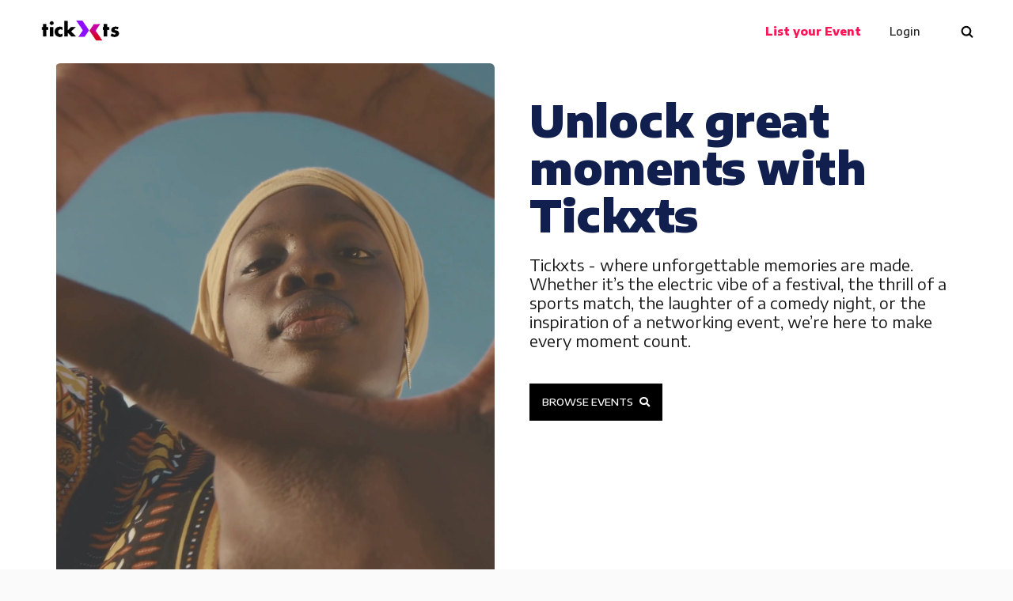

--- FILE ---
content_type: text/html; charset=UTF-8
request_url: https://tickxts.com/
body_size: 25668
content:
<!DOCTYPE html>
<html lang="en">
<head>
    <meta charset="utf-8">
    <meta name="viewport" content="width=device-width,initial-scale=1.0,user-scalable=0,minimal-ui">
    <meta name="author" content="Tickxts">
    <meta name="csrf-token" content="YLp9y8gg4j5LBQsUJjXuJbzZFzezPbOZmzY3DHH2">
            <script async src="https://www.googletagmanager.com/gtag/js?id=G-15QHY5F9N2"></script>
        <script>
            window.dataLayer = window.dataLayer || [];
            function gtag() {
                dataLayer.push(arguments);
            }
            gtag('js', new Date());
            gtag('config', 'G-15QHY5F9N2');
        </script>
            <title>Tickxts | Think events, think Tickxts | Tickets to events around you</title>
    <meta name="description"
          content="Discover great festivals, concerts, events and music around you. Think events, think Tickxts">
    <meta name="description" content="Discover great festivals, concerts, events and music around you. Think events, think Tickxts"/>
    <meta property="og:type" content="website" />
    <meta property="og:image" content="https://tickxts.com/images/og_image.jpg" />
        <script>
        !function (f, b, e, v, n, t, s) {
            if (f.fbq) return;
            n = f.fbq = function () {
                n.callMethod ?
                    n.callMethod.apply(n, arguments) : n.queue.push(arguments)
            };
            if (!f._fbq) f._fbq = n;
            n.push = n;
            n.loaded = !0;
            n.version = '2.0';
            n.queue = [];
            t = b.createElement(e);
            t.async = !0;
            t.src = v;
            s = b.getElementsByTagName(e)[0];
            s.parentNode.insertBefore(t, s)
        }(window, document, 'script',
            'https://connect.facebook.net/en_US/fbevents.js');
        fbq('init', '744135227316479');
        fbq('track', 'PageView');
    </script>
    <noscript>
        <img height="1" width="1" style="display:none"
             src="https://www.facebook.com/tr?id=744135227316479&ev=PageView&noscript=1"
        />
    </noscript>
        <link rel="shortcut icon" type="image/x-icon" href="https://tickxts.com/assets/favicons/favicon.ico">
    <link rel="stylesheet" type="text/css" href="https://tickxts.com/assets/front/css/font-icons.min.css">
    <link rel="stylesheet" type="text/css" href="https://tickxts.com/assets/front/css/theme-vendors.min.css">
    <link rel="stylesheet" type="text/css" href="https://tickxts.com/assets/front/css/style.css">
    <link rel="stylesheet" type="text/css" href="https://tickxts.com/assets/front/css/responsive.css">
    <link rel="stylesheet" type="text/css" href="https://tickxts.com/assets/front/custom/css/custom.css">
    <link rel="stylesheet" type="text/css" href="https://tickxts.com/assets/frontend/css/custom/customstyle.css">
</head>
<body data-mobile-nav-style="classic">
        <div id="vue-app">
            <div>
                    <home-page-block
                :posts="[{&quot;id&quot;:&quot;c24ff91d-80e1-4338-9626-512898cc828d&quot;,&quot;slug&quot;:&quot;zimfest-2026-tickets-out-now&quot;,&quot;title&quot;:&quot;Zimfest 2026 Tickets Out Now \u2013 New Venue, New Vibes&quot;,&quot;excerpt&quot;:&quot;Zimfest 2026 tickets are officially on sale! We\u2019re at a brand-new venue \u2013 Delapr\u00e9 in Northampton \u2013 with better access, bigger space, and affordable monthly payment plans to make booking easier than ever.&quot;,&quot;body&quot;:&quot;&lt;p&gt;It\u2019s official \u2014 &lt;strong&gt;Zimfest 2026&lt;\/strong&gt; is loading, and tickets are now &lt;strong&gt;live&lt;\/strong&gt;!&lt;\/p&gt;&lt;p&gt;We\u2019re moving to a brand-new home: &lt;strong&gt;Delapr\u00e9, Northampton&lt;\/strong&gt;.&lt;\/p&gt;&lt;p&gt; This stunning, spacious venue brings with it a major upgrade \u2014 more room to party, smoother entry, and far better &lt;strong&gt;car parking access&lt;\/strong&gt;, meaning &lt;strong&gt;less traffic and easier arrival for everyone&lt;\/strong&gt;.&lt;\/p&gt;&lt;p&gt;After a sold-out 2025 edition, we heard your feedback loud and clear. Zimfest 2026 is all about comfort, convenience, and levelling up the experience. The new venue gives us more space to dance, more room to explore, and a better flow from start to finish.&lt;\/p&gt;&lt;p&gt;And yes \u2014 tickets are officially &lt;strong&gt;on sale now&lt;\/strong&gt;, with more ways than ever to secure your spot.&lt;\/p&gt;&lt;p&gt;We\u2019re offering &lt;strong&gt;affordable monthly payment plans&lt;\/strong&gt; so you can book today and spread the cost over time. No stress, no lump sums \u2014 just an easy way to guarantee your place.&lt;\/p&gt;&lt;p&gt;Prefer Klarna? You can now select &lt;strong&gt;Klarna at checkout&lt;\/strong&gt;, giving you the option to split payments how and when it suits you.&lt;\/p&gt;&lt;p&gt;Whether you\u2019re buying for yourself, your crew, or bringing the whole family \u2014 we\u2019ve got options to make it accessible for everyone.&lt;\/p&gt;&lt;p&gt;\ud83c\udf9f\ufe0f &lt;strong&gt;Zimfest 2026&lt;\/strong&gt;&lt;\/p&gt;&lt;p&gt; \ud83d\udccd &lt;strong&gt;New Venue: Delapr\u00e9, Northampton&lt;\/strong&gt;&lt;\/p&gt;&lt;p&gt; \u2705 &lt;strong&gt;Better parking, less traffic, smoother access&lt;\/strong&gt;&lt;\/p&gt;&lt;p&gt; \ud83d\udcb3 &lt;strong&gt;Payment plans + Klarna available&lt;\/strong&gt;&lt;\/p&gt;&lt;p&gt; \ud83d\udd25 &lt;strong&gt;Tickets on sale now&lt;\/strong&gt;&lt;\/p&gt;&lt;p&gt;We\u2019re going bigger, better, and bolder in 2026.&lt;\/p&gt;&lt;p&gt; &lt;strong&gt;Book your tickets today&lt;span class=\&quot;ql-cursor\&quot;&gt;\ufeff\ufeff&lt;\/span&gt;&lt;\/strong&gt;&lt;\/p&gt;&lt;div class=\&quot;inline_html\&quot; contenteditable=\&quot;false\&quot;&gt;&lt;\/div&gt;&lt;div class=\&quot;inline_html\&quot; contenteditable=\&quot;false\&quot;&gt;&lt;div id=\&quot;tickxts-ticket-widget\&quot; iframe-border-width=\&quot;1px\&quot; iframe-border-color=\&quot;#e8eeff70\&quot; iframe-border-radius=\&quot;3px\&quot; iframe-mobile-height=\&quot;800px\&quot; iframe-desktop-height=\&quot;600px\&quot; iframe-max-width=\&quot;600px\&quot; iframe-uri=\&quot;https:\/\/tickxts.com\&quot; iframe-event-shortlink=\&quot;FThRG4jU\&quot; iframe-event-slug=\&quot;zimfest-live-2026\&quot;&gt;&lt;\/div&gt; &lt;script src=\&quot;https:\/\/tickxts.com\/widgets\/iframe.js\&quot;&gt;&lt;\/script&gt;&lt;\/div&gt;&lt;div class=\&quot;inline_html\&quot; contenteditable=\&quot;false\&quot;&gt;&lt;div id=\&quot;tickxts-ticket-widget\&quot; iframe-border-width=\&quot;1px\&quot; iframe-border-color=\&quot;#e8eeff70\&quot; iframe-border-radius=\&quot;3px\&quot; iframe-mobile-height=\&quot;800px\&quot; iframe-desktop-height=\&quot;600px\&quot; iframe-max-width=\&quot;600px\&quot; iframe-uri=\&quot;https:\/\/tickxts.com\&quot; iframe-event-shortlink=\&quot;FThRG4jU\&quot; iframe-event-slug=\&quot;zimfest-live-2026\&quot;&gt;&lt;\/div&gt; &lt;script src=\&quot;https:\/\/tickxts.com\/widgets\/iframe.js\&quot;&gt;&lt;\/script&gt;&lt;\/div&gt;&lt;div class=\&quot;inline_html\&quot; contenteditable=\&quot;false\&quot;&gt;&lt;iframe src=\&quot;https:\/\/tickxts.com\/FThRG4jU\/iframe\/tickets\/Zimfest-2026\&quot; style=\&quot;border: 1px solid #f2edff; width: 100%; max-width: 600px; height: 640px; border-radius: 4px\&quot;&gt;&lt;\/iframe&gt;&lt;\/div&gt;&lt;p&gt;&lt;br&gt;&lt;\/p&gt;&lt;p&gt;&lt;strong&gt;&lt;span class=\&quot;ql-cursor\&quot;&gt;\ufeff\ufeff\ufeff\ufeff&lt;\/span&gt;&lt;\/strong&gt;&lt;\/p&gt;&quot;,&quot;published&quot;:true,&quot;publish_date&quot;:&quot;2025-12-26 10:29:00&quot;,&quot;featured_image&quot;:&quot;https:\/\/henjoyment-production-bucket.s3.eu-west-2.amazonaws.com\/public\/wink\/images\/rir1GYcQJiIolKX86VHpbEhdU7AxCMjtAj12Strf.png&quot;,&quot;featured_image_caption&quot;:&quot;&quot;,&quot;author_id&quot;:&quot;44218efa-d86a-4f53-8015-4ef0c20c6c26&quot;,&quot;created_at&quot;:&quot;2025-12-26 10:49:18&quot;,&quot;updated_at&quot;:&quot;2025-12-26 11:17:58&quot;,&quot;meta&quot;:{&quot;meta_description&quot;:null,&quot;opengraph_title&quot;:null,&quot;opengraph_description&quot;:null,&quot;opengraph_image&quot;:null,&quot;opengraph_image_width&quot;:null,&quot;opengraph_image_height&quot;:null,&quot;twitter_title&quot;:null,&quot;twitter_description&quot;:null,&quot;twitter_image&quot;:null},&quot;markdown&quot;:false,&quot;author&quot;:{&quot;id&quot;:&quot;44218efa-d86a-4f53-8015-4ef0c20c6c26&quot;,&quot;slug&quot;:&quot;dumi-phiri&quot;,&quot;name&quot;:&quot;Dumi Phiri&quot;,&quot;email&quot;:&quot;dumi@tickxts.com&quot;,&quot;bio&quot;:&quot;&lt;p&gt;Manchester raised now living in Texas. Amapiano&amp;nbsp;connoisseur.&lt;\/p&gt;&quot;,&quot;avatar&quot;:&quot;https:\/\/henjoyment-production-bucket.s3.eu-west-2.amazonaws.com\/public\/wink\/images\/JwsIL7Xz3bTLnil6servV1PDLuBQJDLzNPV71YLD.jpg&quot;,&quot;created_at&quot;:&quot;2025-01-22T23:42:03.000000Z&quot;,&quot;updated_at&quot;:&quot;2025-01-22T23:42:28.000000Z&quot;,&quot;meta&quot;:{&quot;meta_description&quot;:null,&quot;opengraph_title&quot;:null,&quot;opengraph_description&quot;:null,&quot;opengraph_image&quot;:null,&quot;opengraph_image_width&quot;:null,&quot;opengraph_image_height&quot;:null,&quot;twitter_title&quot;:null,&quot;twitter_description&quot;:null,&quot;twitter_image&quot;:null,&quot;theme&quot;:&quot;light&quot;}}},{&quot;id&quot;:&quot;cf50982b-69ee-45e0-8777-7f6408241308&quot;,&quot;slug&quot;:&quot;taylor-swift-shares-155-million-in-bonuses-with-eras-tour-crew&quot;,&quot;title&quot;:&quot;Taylor Swift Shares \u00a3155 Million in Bonuses with Eras Tour Crew&quot;,&quot;excerpt&quot;:&quot;Taylor Swift has gifted her Eras Tour crew an extraordinary \u00a3155 million in bonuses \u2014 a rare act of generosity that\u2019s earned admiration from fans and industry insiders alike across the globe, including here in the UK.&quot;,&quot;body&quot;:&quot;&lt;p&gt;Taylor Swift has once again proven why she\u2019s not just one of the biggest names in music \u2014 but also one of the most grounded. In a gesture that\u2019s turning heads across the entertainment world, Swift has distributed a jaw-dropping &lt;strong&gt;\u00a3155 million&lt;\/strong&gt; in bonuses (equivalent to &lt;strong&gt;$197 million USD&lt;\/strong&gt;) to the crew behind her record-breaking &lt;strong&gt;Eras Tour&lt;\/strong&gt;.&lt;\/p&gt;&lt;p&gt;From dancers and sound engineers to riggers, truck drivers, lighting techs, and stage managers \u2014 no one was left out. The bonus payments came as a personal thank-you from Taylor herself, many accompanied by handwritten notes. Some recipients were left speechless. Others, in tears.&lt;\/p&gt;&lt;p&gt;To put it in perspective for UK fans: that\u2019s more than the entire budget for many arena tours combined. For thousands of behind-the-scenes workers who don\u2019t often find themselves in the spotlight, this moment was a life-changing one.&lt;\/p&gt;&lt;p&gt;The Eras Tour, which visited stadiums across America and recently landed in &lt;strong&gt;Liverpool, Edinburgh, Cardiff, and London&lt;\/strong&gt;, has become the &lt;strong&gt;highest-grossing concert tour of all time&lt;\/strong&gt;. Rather than pocketing the record profits quietly, Taylor made a point to &lt;strong&gt;give back in a meaningful way&lt;\/strong&gt; \u2014 especially to those who made the entire production run like clockwork.&lt;\/p&gt;&lt;p&gt;In the docuseries The End of an Era, Swift explained that \u201cbonus day\u201d wasn\u2019t just about money \u2014 it was about recognising time, effort, and sacrifice. With months spent away from home, long days, and non-stop pressure to deliver flawless shows, Taylor felt her crew deserved more than just applause. They deserved to share in the success.&lt;\/p&gt;&lt;p&gt;In the UK \u2014 where crew culture in live events is just as demanding and often under-recognised \u2014 the gesture has sparked conversation across the industry. Could this set a new standard for how large tours compensate their teams? Many hope so.&lt;\/p&gt;&lt;p&gt;Taylor\u2019s act of generosity wasn\u2019t just kind. It was powerful. And in a world where behind-the-scenes workers are too often overlooked, it\u2019s a reminder that &lt;strong&gt;sharing success can be just as iconic as achieving it&lt;\/strong&gt;.&lt;\/p&gt;&lt;p&gt;&lt;strong&gt;Taylor Swift: a class act, in every sense.&lt;\/strong&gt;&lt;\/p&gt;&lt;p&gt;&lt;br&gt;&lt;\/p&gt;&lt;p&gt;&lt;em&gt;Image courtesy of instagram.com\/taylorswift&lt;\/em&gt;&lt;\/p&gt;&quot;,&quot;published&quot;:true,&quot;publish_date&quot;:&quot;2025-12-14 16:40:00&quot;,&quot;featured_image&quot;:&quot;https:\/\/henjoyment-production-bucket.s3.eu-west-2.amazonaws.com\/public\/wink\/images\/2fRh0Vdx5xuFomShU222qYs0PaHKQxos6zVeBAWV.png&quot;,&quot;featured_image_caption&quot;:&quot;&quot;,&quot;author_id&quot;:&quot;292dc128-2bca-4861-b49f-d2460e280864&quot;,&quot;created_at&quot;:&quot;2025-12-14 18:40:49&quot;,&quot;updated_at&quot;:&quot;2025-12-14 18:43:18&quot;,&quot;meta&quot;:{&quot;meta_description&quot;:null,&quot;opengraph_title&quot;:null,&quot;opengraph_description&quot;:null,&quot;opengraph_image&quot;:null,&quot;opengraph_image_width&quot;:null,&quot;opengraph_image_height&quot;:null,&quot;twitter_title&quot;:null,&quot;twitter_description&quot;:null,&quot;twitter_image&quot;:null},&quot;markdown&quot;:false,&quot;author&quot;:{&quot;id&quot;:&quot;292dc128-2bca-4861-b49f-d2460e280864&quot;,&quot;slug&quot;:&quot;jack-lyden&quot;,&quot;name&quot;:&quot;Jack Lyden&quot;,&quot;email&quot;:&quot;jack@tickxts.com&quot;,&quot;bio&quot;:&quot;&lt;p&gt;Kirkham is home. Love all things rugby \ud83c\udfc9 and DIY.&lt;\/p&gt;&quot;,&quot;avatar&quot;:&quot;https:\/\/henjoyment-production-bucket.s3.eu-west-2.amazonaws.com\/public\/wink\/images\/46DbeYob7SbZ17YYL1jfH0HAqQZX2hrdfxYNthtq.jpg&quot;,&quot;created_at&quot;:&quot;2025-01-22T23:37:16.000000Z&quot;,&quot;updated_at&quot;:&quot;2025-01-22T23:37:25.000000Z&quot;,&quot;meta&quot;:{&quot;meta_description&quot;:null,&quot;opengraph_title&quot;:null,&quot;opengraph_description&quot;:null,&quot;opengraph_image&quot;:null,&quot;opengraph_image_width&quot;:null,&quot;opengraph_image_height&quot;:null,&quot;twitter_title&quot;:null,&quot;twitter_description&quot;:null,&quot;twitter_image&quot;:null,&quot;theme&quot;:&quot;light&quot;}}},{&quot;id&quot;:&quot;3253b0f4-6cf3-4d69-82bd-089e1d9d3b07&quot;,&quot;slug&quot;:&quot;spotify-wrapped-2025-the-moststreamed-artists-worldwide&quot;,&quot;title&quot;:&quot;Spotify Wrapped 2025: The Most\u2011Streamed Artists Worldwide&quot;,&quot;excerpt&quot;:&quot;Spotify\u2019s annual Wrapped data for 2025 is in, showing which artists dominated global listening this year. From Latin trailblazers to chart\u2011topping superstars, the global music landscape was defined by a mix of cultural powerhouses.&quot;,&quot;body&quot;:&quot;&lt;p&gt;The year in music has officially been wrapped, and Spotify\u2019s 2025 data reveals which artists were streamed most around the world. At the top of the global list stands &lt;strong&gt;Bad Bunny&lt;\/strong&gt;, claiming the title of the most\u2011streamed artist for the year \u2014 a major moment in his career that reflects the massive global reach of his music and cultural influence. His work this year, including standout projects and collaborations, propelled him past every other artist on Spotify.&lt;\/p&gt;&lt;p&gt;Close behind Bad Bunny are familiar names that continued to shape the sound of 2025 through sheer streaming strength. &lt;strong&gt;Taylor Swift&lt;\/strong&gt; landed highly as one of the year\u2019s most\u2011streamed artists, proving her continued global appeal across genres and audiences. &lt;strong&gt;The Weeknd&lt;\/strong&gt; also featured near the top, showing that his blend of R&amp;amp;B and pop resonated strongly with listeners worldwide. &lt;strong&gt;Drake&lt;\/strong&gt; maintained a dominant presence too, reminding fans that he remains one of the most consistent streaming draws on the platform. Rounding out a top group of artists was &lt;strong&gt;Billie Eilish&lt;\/strong&gt;, whose unique voice and musical evolution kept her among the most listened\u2011to acts of the year.&lt;\/p&gt;&lt;p&gt;What this list shows is a truly global music landscape in 2025, with artists from different backgrounds and styles capturing massive audiences. The diversity in the most\u2011streamed rankings reflects how listeners continue to explore and embrace a wide range of sounds, whether through chart\u2011topping albums, viral hits, or deep catalogue favourites.&lt;\/p&gt;&lt;p&gt;From Latin beats moving crowds globally, to pop and R&amp;amp;B anthems dominating playlists, Spotify Wrapped 2025 highlights a year where music continued to connect listeners across borders and cultures. The most\u2011streamed artists have not only driven numbers \u2014 they\u2019ve defined what the world was listening to and loving in 2025.&lt;\/p&gt;&lt;p&gt;&lt;strong&gt;The year was soundtracked by streaming \u2014 and these artists wrote the playlist.&lt;\/strong&gt;&lt;\/p&gt;&quot;,&quot;published&quot;:true,&quot;publish_date&quot;:&quot;2025-12-13 06:43:00&quot;,&quot;featured_image&quot;:&quot;https:\/\/henjoyment-production-bucket.s3.eu-west-2.amazonaws.com\/public\/wink\/images\/tlm65sS5u3LwjDfiR7nsTmB9ORStjkzaUd6SNTyP.png&quot;,&quot;featured_image_caption&quot;:&quot;Picture courtesy of Instagram.com\/drake&quot;,&quot;author_id&quot;:&quot;44218efa-d86a-4f53-8015-4ef0c20c6c26&quot;,&quot;created_at&quot;:&quot;2025-12-13 07:44:30&quot;,&quot;updated_at&quot;:&quot;2025-12-13 07:45:58&quot;,&quot;meta&quot;:{&quot;meta_description&quot;:null,&quot;opengraph_title&quot;:null,&quot;opengraph_description&quot;:null,&quot;opengraph_image&quot;:null,&quot;opengraph_image_width&quot;:null,&quot;opengraph_image_height&quot;:null,&quot;twitter_title&quot;:null,&quot;twitter_description&quot;:null,&quot;twitter_image&quot;:null},&quot;markdown&quot;:false,&quot;author&quot;:{&quot;id&quot;:&quot;44218efa-d86a-4f53-8015-4ef0c20c6c26&quot;,&quot;slug&quot;:&quot;dumi-phiri&quot;,&quot;name&quot;:&quot;Dumi Phiri&quot;,&quot;email&quot;:&quot;dumi@tickxts.com&quot;,&quot;bio&quot;:&quot;&lt;p&gt;Manchester raised now living in Texas. Amapiano&amp;nbsp;connoisseur.&lt;\/p&gt;&quot;,&quot;avatar&quot;:&quot;https:\/\/henjoyment-production-bucket.s3.eu-west-2.amazonaws.com\/public\/wink\/images\/JwsIL7Xz3bTLnil6servV1PDLuBQJDLzNPV71YLD.jpg&quot;,&quot;created_at&quot;:&quot;2025-01-22T23:42:03.000000Z&quot;,&quot;updated_at&quot;:&quot;2025-01-22T23:42:28.000000Z&quot;,&quot;meta&quot;:{&quot;meta_description&quot;:null,&quot;opengraph_title&quot;:null,&quot;opengraph_description&quot;:null,&quot;opengraph_image&quot;:null,&quot;opengraph_image_width&quot;:null,&quot;opengraph_image_height&quot;:null,&quot;twitter_title&quot;:null,&quot;twitter_description&quot;:null,&quot;twitter_image&quot;:null,&quot;theme&quot;:&quot;light&quot;}}},{&quot;id&quot;:&quot;cdf0d7ee-1e08-45b1-98ba-9dbb978b57ea&quot;,&quot;slug&quot;:&quot;rest-in-power-mani-gary-mani-mounfield-iconic-bassist-passes-at-63&quot;,&quot;title&quot;:&quot;Rest in Power: Mani (Gary \u201cMani\u201d\u202fMounfield) \u2013 Iconic Bassist Passes at 63&quot;,&quot;excerpt&quot;:&quot;Gary \u201cMani\u201d Mounfield, legendary bassist of The Stone Roses and Primal Scream, has passed away at the age of 63. A true icon of British music, his influence stretched across generations.&quot;,&quot;body&quot;:&quot;&lt;p&gt;We are deeply saddened by the passing of &lt;strong&gt;Gary \&quot;Mani\&quot; Mounfield&lt;\/strong&gt;, one of the most iconic and influential bassists in British music history. Mani passed away at the age of 63, leaving behind a legacy that helped shape the sound of a generation.&lt;\/p&gt;&lt;p&gt;From his early days in Manchester to global stages, Mani\u2019s work with &lt;strong&gt;The Stone Roses&lt;\/strong&gt; defined the spirit of the late \u201980s and early \u201990s. His basslines gave life to the Madchester sound \u2014 raw, rhythmic, unforgettable. Later, he continued that momentum with &lt;strong&gt;Primal Scream&lt;\/strong&gt;, bringing his signature groove to a new era of rock, rave, and rebellion.&lt;\/p&gt;&lt;p&gt;But Mani was more than a musician. He was a proud Mancunian, a family man, and a beloved figure in music and beyond. Known for his down-to-earth nature, sense of humour, and deep love for music and community, he remained grounded through fame, influence, and the changing tides of the industry.&lt;\/p&gt;&lt;blockquote&gt;Following the heartbreaking loss of his wife Imelda in 2023, Mani continued to carry himself with strength and grace. He leaves behind twin sons, cherished memories, and a catalogue of music that still moves crowds to this day.&lt;\/blockquote&gt;&lt;p&gt;Tributes have poured in from across the world, with fans, artists, and peers remembering not just the music, but the man. A humble giant of his craft. A true original.&lt;\/p&gt;&lt;p&gt;&lt;strong&gt;Rest easy, Mani. Your basslines will echo forever.&lt;\/strong&gt;&lt;\/p&gt;&lt;p&gt; &lt;strong&gt;The groove lives on.&lt;\/strong&gt;&lt;\/p&gt;&quot;,&quot;published&quot;:true,&quot;publish_date&quot;:&quot;2025-11-21 06:44:00&quot;,&quot;featured_image&quot;:&quot;https:\/\/henjoyment-production-bucket.s3.eu-west-2.amazonaws.com\/public\/wink\/images\/qC1Kyf1JmjZaOFUuczICS9NOXWfJlSiBOShjdQKL.png&quot;,&quot;featured_image_caption&quot;:&quot;Instagram\/manithemod&quot;,&quot;author_id&quot;:&quot;292dc128-2bca-4861-b49f-d2460e280864&quot;,&quot;created_at&quot;:&quot;2025-11-21 07:49:02&quot;,&quot;updated_at&quot;:&quot;2025-11-21 07:56:53&quot;,&quot;meta&quot;:{&quot;meta_description&quot;:null,&quot;opengraph_title&quot;:null,&quot;opengraph_description&quot;:null,&quot;opengraph_image&quot;:null,&quot;opengraph_image_width&quot;:null,&quot;opengraph_image_height&quot;:null,&quot;twitter_title&quot;:null,&quot;twitter_description&quot;:null,&quot;twitter_image&quot;:null},&quot;markdown&quot;:false,&quot;author&quot;:{&quot;id&quot;:&quot;292dc128-2bca-4861-b49f-d2460e280864&quot;,&quot;slug&quot;:&quot;jack-lyden&quot;,&quot;name&quot;:&quot;Jack Lyden&quot;,&quot;email&quot;:&quot;jack@tickxts.com&quot;,&quot;bio&quot;:&quot;&lt;p&gt;Kirkham is home. Love all things rugby \ud83c\udfc9 and DIY.&lt;\/p&gt;&quot;,&quot;avatar&quot;:&quot;https:\/\/henjoyment-production-bucket.s3.eu-west-2.amazonaws.com\/public\/wink\/images\/46DbeYob7SbZ17YYL1jfH0HAqQZX2hrdfxYNthtq.jpg&quot;,&quot;created_at&quot;:&quot;2025-01-22T23:37:16.000000Z&quot;,&quot;updated_at&quot;:&quot;2025-01-22T23:37:25.000000Z&quot;,&quot;meta&quot;:{&quot;meta_description&quot;:null,&quot;opengraph_title&quot;:null,&quot;opengraph_description&quot;:null,&quot;opengraph_image&quot;:null,&quot;opengraph_image_width&quot;:null,&quot;opengraph_image_height&quot;:null,&quot;twitter_title&quot;:null,&quot;twitter_description&quot;:null,&quot;twitter_image&quot;:null,&quot;theme&quot;:&quot;light&quot;}}},{&quot;id&quot;:&quot;4229f7f6-c90e-4ba3-a0d1-82de248248e5&quot;,&quot;slug&quot;:&quot;sir-david-beckham-football-legend-receives-knighthood&quot;,&quot;title&quot;:&quot;Sir David Beckham: Football Legend Receives Knighthood&quot;,&quot;excerpt&quot;:&quot;David Beckham has officially been awarded a knighthood, recognising his extraordinary contributions to football, charity, and British culture. A moment of pride for the UK and the global football community.&quot;,&quot;body&quot;:&quot;&lt;p&gt;It\u2019s official \u2014 the nation\u2019s golden boy is now Sir David Beckham.&lt;\/p&gt;&lt;p&gt;After years of speculation, admiration, and undeniable impact, David Beckham has finally received a knighthood in recognition of his services to football and his continued dedication to charitable and ambassadorial work. The honour marks a monumental moment not just for Beckham and his family, but for the millions who\u2019ve followed his journey \u2014 from East London streets to global superstardom.&lt;\/p&gt;&lt;p&gt;Beckham&#039;s football legacy is etched in history. From his iconic free kicks and unforgettable moments in a Manchester United shirt to leading England as captain and later shining at Real Madrid, LA Galaxy, AC Milan, and PSG \u2014 his career is nothing short of legendary. But it\u2019s his work off the pitch that truly rounds out his knighthood status.&lt;\/p&gt;&lt;p&gt;Through his role as an ambassador for UNICEF, countless philanthropic efforts, and his involvement in promoting British sport and culture worldwide, Beckham has remained a respected figure both in and out of the spotlight. His humility, work ethic, and commitment to giving back have set an example for generations.&lt;\/p&gt;&lt;p&gt;Fans, fellow athletes, and public figures have flooded social media with tributes, celebrating a long-overdue honour for someone who has consistently represented the best of Britain on the global stage.&lt;\/p&gt;&lt;p&gt;This moment isn&#039;t just a personal achievement \u2014 it&#039;s a national one. Beckham\u2019s knighthood is a recognition of football as a powerful cultural force, and of the influence athletes can have beyond the pitch.&lt;\/p&gt;&lt;p&gt;From David Beckham to Sir David Beckham \u2014 it has a ring to it. And after everything he\u2019s given to the game, to the country, and to causes that matter, it\u2019s a title well earned.&lt;\/p&gt;&quot;,&quot;published&quot;:true,&quot;publish_date&quot;:&quot;2025-11-04 12:07:00&quot;,&quot;featured_image&quot;:&quot;https:\/\/henjoyment-production-bucket.s3.eu-west-2.amazonaws.com\/public\/wink\/images\/h55JMtKmPfvpbt5JXMwGtYWnTRK0yeUH9IVwMckH.jpg&quot;,&quot;featured_image_caption&quot;:&quot;Image Courtesy Instagram\/davidbeckam&quot;,&quot;author_id&quot;:&quot;292dc128-2bca-4861-b49f-d2460e280864&quot;,&quot;created_at&quot;:&quot;2025-11-04 13:07:45&quot;,&quot;updated_at&quot;:&quot;2025-11-04 13:14:05&quot;,&quot;meta&quot;:{&quot;meta_description&quot;:null,&quot;opengraph_title&quot;:null,&quot;opengraph_description&quot;:null,&quot;opengraph_image&quot;:null,&quot;opengraph_image_width&quot;:null,&quot;opengraph_image_height&quot;:null,&quot;twitter_title&quot;:null,&quot;twitter_description&quot;:null,&quot;twitter_image&quot;:null},&quot;markdown&quot;:false,&quot;author&quot;:{&quot;id&quot;:&quot;292dc128-2bca-4861-b49f-d2460e280864&quot;,&quot;slug&quot;:&quot;jack-lyden&quot;,&quot;name&quot;:&quot;Jack Lyden&quot;,&quot;email&quot;:&quot;jack@tickxts.com&quot;,&quot;bio&quot;:&quot;&lt;p&gt;Kirkham is home. Love all things rugby \ud83c\udfc9 and DIY.&lt;\/p&gt;&quot;,&quot;avatar&quot;:&quot;https:\/\/henjoyment-production-bucket.s3.eu-west-2.amazonaws.com\/public\/wink\/images\/46DbeYob7SbZ17YYL1jfH0HAqQZX2hrdfxYNthtq.jpg&quot;,&quot;created_at&quot;:&quot;2025-01-22T23:37:16.000000Z&quot;,&quot;updated_at&quot;:&quot;2025-01-22T23:37:25.000000Z&quot;,&quot;meta&quot;:{&quot;meta_description&quot;:null,&quot;opengraph_title&quot;:null,&quot;opengraph_description&quot;:null,&quot;opengraph_image&quot;:null,&quot;opengraph_image_width&quot;:null,&quot;opengraph_image_height&quot;:null,&quot;twitter_title&quot;:null,&quot;twitter_description&quot;:null,&quot;twitter_image&quot;:null,&quot;theme&quot;:&quot;light&quot;}}},{&quot;id&quot;:&quot;2b1bbf33-fc0f-4bbd-b2ad-d32e59f9ff69&quot;,&quot;slug&quot;:&quot;swag-ii-out-tonight-justin-bieber-teases-yet-another-album&quot;,&quot;title&quot;:&quot;Swag II Drops at Midnight: Justin Bieber\u2019s Pop-Inspired Follow-Up&quot;,&quot;excerpt&quot;:&quot;Justin Bieber has announced that Swag II drops at midnight. The project follows Swag, which debuted at No. 2 on the Billboard 200 earlier this summer and hit No. 1 on the Top R&amp;B Albums chart. While the first leaned into R&amp;B, sources say Swag II will carry a more pop-driven sound.&quot;,&quot;body&quot;:&quot;&lt;p&gt;Justin Bieber surprised fans with the sudden announcement of his new album, Swag II, dropping at midnight. The news follows the success of Swag, which debuted at No. 2 on the Billboard 200 earlier this summer and topped the Top R&amp;amp;B Albums chart. While the first project leaned heavily into R&amp;amp;B, Swag II is expected to carry a more pop-inspired sound, according to sources.&lt;\/p&gt;&lt;p&gt;The timing is strategic: with Swag arriving just ahead of the 2026 Grammy eligibility cutoff, Swag II positions Bieber for the 2027 awards season without competing against himself next year.&lt;\/p&gt;&lt;p&gt;This marks the second time in 2025 that Bieber has unveiled an album with little notice. For Swag, fans only found out hours before release when cryptic black-and-white billboards featuring the visuals and tracklist popped up in New York City.&lt;\/p&gt;&lt;p&gt;Since then, Bieber has dropped music videos for Swag\u2019s Billboard Hot 100 hits \u201cDaisies\u201d and \u201cFirst Place,\u201d the latter showcasing him in Iceland\u2019s Floki Studios, where much of the album was recorded. Studio updates in recent weeks also hinted that he was far from finished.&lt;\/p&gt;&lt;p&gt;For Beliebers, the back-to-back releases mark a welcome shift after waiting four years between 2021\u2019s Justice and his latest era.&lt;\/p&gt;&quot;,&quot;published&quot;:true,&quot;publish_date&quot;:&quot;2025-09-04 17:18:00&quot;,&quot;featured_image&quot;:&quot;https:\/\/henjoyment-production-bucket.s3.eu-west-2.amazonaws.com\/public\/wink\/images\/s3d3PCgi27NjFob8H7qpQhpd4Munz0hEo5ngOPht.png&quot;,&quot;featured_image_caption&quot;:&quot;&quot;,&quot;author_id&quot;:&quot;ab4c027d-710a-4c09-8265-af1ff57ac4f7&quot;,&quot;created_at&quot;:&quot;2025-09-04 17:18:22&quot;,&quot;updated_at&quot;:&quot;2025-11-04 13:24:28&quot;,&quot;meta&quot;:{&quot;meta_description&quot;:&quot;Justin Bieber drops Swag II tonight at midnight \u2014 a surprise pop-inspired follow-up to his chart-topping Swag.&quot;,&quot;opengraph_title&quot;:null,&quot;opengraph_description&quot;:null,&quot;opengraph_image&quot;:null,&quot;opengraph_image_width&quot;:null,&quot;opengraph_image_height&quot;:null,&quot;twitter_title&quot;:null,&quot;twitter_description&quot;:null,&quot;twitter_image&quot;:null},&quot;markdown&quot;:false,&quot;author&quot;:{&quot;id&quot;:&quot;ab4c027d-710a-4c09-8265-af1ff57ac4f7&quot;,&quot;slug&quot;:&quot;praise&quot;,&quot;name&quot;:&quot;Praise&quot;,&quot;email&quot;:&quot;segun@tickxts.com&quot;,&quot;bio&quot;:&quot;&lt;p&gt;Media, music and all things marketing \u2708\ufe0f&lt;\/p&gt;&quot;,&quot;avatar&quot;:&quot;https:\/\/henjoyment-production-bucket.s3.eu-west-2.amazonaws.com\/public\/wink\/images\/cMBGugraTudr1Ae6Ku8ajoazzK7Wat54RZE8qIzf.jpg&quot;,&quot;created_at&quot;:&quot;2025-01-26T16:17:04.000000Z&quot;,&quot;updated_at&quot;:&quot;2025-07-15T10:51:35.000000Z&quot;,&quot;meta&quot;:{&quot;meta_description&quot;:null,&quot;opengraph_title&quot;:null,&quot;opengraph_description&quot;:null,&quot;opengraph_image&quot;:null,&quot;opengraph_image_width&quot;:null,&quot;opengraph_image_height&quot;:null,&quot;twitter_title&quot;:null,&quot;twitter_description&quot;:null,&quot;twitter_image&quot;:null,&quot;theme&quot;:&quot;light&quot;}}},{&quot;id&quot;:&quot;63e9c86b-d3d0-4014-bb80-cd5d18e18b55&quot;,&quot;slug&quot;:&quot;zimfest-2026&quot;,&quot;title&quot;:&quot;Zimfest 2026 : Presale Sign-Ups Now Open!\ud83d\udd25&quot;,&quot;excerpt&quot;:&quot;The countdown to Zimfest Live 2026 has begun, and sign-up for presale access is officially open! This year promises to be bigger than ever...&quot;,&quot;body&quot;:&quot;&lt;p&gt;The countdown to &lt;strong&gt;Zimfest Live 2026&lt;\/strong&gt; has begun, and sign-up for presale access is officially open! This year promises to be bigger than ever&lt;strong&gt; &lt;\/strong&gt;and with thousands already eyeing their spot, you don\u2019t want to miss your chance to be front of the queue when tickets drop. &lt;\/p&gt;&lt;p&gt;Taking over &lt;strong&gt;Herts Showground, St Albans&lt;\/strong&gt; on &lt;strong&gt;Saturday 25th July 2026 (2PM \u2013 11PM)&lt;\/strong&gt;, Zimfest is the UK\u2019s biggest celebration of Zimbabwean culture, music, and heritage. From the hottest Afrobeats and Amapiano sounds to Dancehall, traditional Zimbabwean rhythms, and explosive DJ sets, the lineup will bring non-stop energy and vibes from start to finish.&lt;\/p&gt;&lt;p&gt;But Zimfest isn\u2019t just about the music \u2013 it\u2019s a full cultural experience. Expect authentic food stalls, fashion, family-friendly activities, and thousands of festival-goers coming together to celebrate the richness of Southern African culture in style.&lt;\/p&gt;&lt;p&gt;&lt;strong&gt;This is your chance to lock in tickets early before they go live. &lt;\/strong&gt; Don\u2019t leave it to chance \u2014 sign up now to unlock early access to presale tickets and secure your place at the hottest summer festival of 2026.&lt;\/p&gt;&lt;p&gt;&lt;a href=\&quot;https:\/\/tickxts.com\/events\/FThRG4jU\/zimfest-live-2026\&quot; rel=\&quot;noopener noreferrer\&quot;&gt;&lt;strong&gt;Hit &lt;\/strong&gt;&lt;\/a&gt;&lt;a href=\&quot;https:\/\/tickxts.com\/events\/FThRG4jU\/zimfest-live-2026\&quot; rel=\&quot;noopener noreferrer\&quot; class=\&quot;hljs-keyword\&quot;&gt;&lt;strong&gt;this&lt;\/strong&gt;&lt;\/a&gt;&lt;a href=\&quot;https:\/\/tickxts.com\/events\/FThRG4jU\/zimfest-live-2026\&quot; rel=\&quot;noopener noreferrer\&quot;&gt;&lt;strong&gt; link to sign up for presale access today&lt;\/strong&gt;&lt;\/a&gt; and be the first to know when tickets go live!&lt;\/p&gt;&lt;p&gt;&lt;br&gt;&lt;\/p&gt;&lt;p&gt;&lt;br&gt;&lt;\/p&gt;&quot;,&quot;published&quot;:true,&quot;publish_date&quot;:&quot;2025-08-19 12:10:00&quot;,&quot;featured_image&quot;:&quot;https:\/\/henjoyment-production-bucket.s3.eu-west-2.amazonaws.com\/public\/wink\/images\/BtuEJ3WXVKpxFImMBogtxXRsuCwFwGt6T7FY5ENT.jpg&quot;,&quot;featured_image_caption&quot;:&quot;&quot;,&quot;author_id&quot;:&quot;ab4c027d-710a-4c09-8265-af1ff57ac4f7&quot;,&quot;created_at&quot;:&quot;2025-08-19 12:46:51&quot;,&quot;updated_at&quot;:&quot;2025-08-20 10:48:59&quot;,&quot;meta&quot;:{&quot;meta_description&quot;:null,&quot;opengraph_title&quot;:null,&quot;opengraph_description&quot;:null,&quot;opengraph_image&quot;:null,&quot;opengraph_image_width&quot;:null,&quot;opengraph_image_height&quot;:null,&quot;twitter_title&quot;:null,&quot;twitter_description&quot;:null,&quot;twitter_image&quot;:null},&quot;markdown&quot;:false,&quot;author&quot;:{&quot;id&quot;:&quot;ab4c027d-710a-4c09-8265-af1ff57ac4f7&quot;,&quot;slug&quot;:&quot;praise&quot;,&quot;name&quot;:&quot;Praise&quot;,&quot;email&quot;:&quot;segun@tickxts.com&quot;,&quot;bio&quot;:&quot;&lt;p&gt;Media, music and all things marketing \u2708\ufe0f&lt;\/p&gt;&quot;,&quot;avatar&quot;:&quot;https:\/\/henjoyment-production-bucket.s3.eu-west-2.amazonaws.com\/public\/wink\/images\/cMBGugraTudr1Ae6Ku8ajoazzK7Wat54RZE8qIzf.jpg&quot;,&quot;created_at&quot;:&quot;2025-01-26T16:17:04.000000Z&quot;,&quot;updated_at&quot;:&quot;2025-07-15T10:51:35.000000Z&quot;,&quot;meta&quot;:{&quot;meta_description&quot;:null,&quot;opengraph_title&quot;:null,&quot;opengraph_description&quot;:null,&quot;opengraph_image&quot;:null,&quot;opengraph_image_width&quot;:null,&quot;opengraph_image_height&quot;:null,&quot;twitter_title&quot;:null,&quot;twitter_description&quot;:null,&quot;twitter_image&quot;:null,&quot;theme&quot;:&quot;light&quot;}}},{&quot;id&quot;:&quot;65309727-2429-4641-b66c-6e25d8294cc9&quot;,&quot;slug&quot;:&quot;new-date-bigger-experience-ama-fest-uk-2025-set-for-september&quot;,&quot;title&quot;:&quot;AMAFest UK 2025: New Date, Bigger Experience!&quot;,&quot;excerpt&quot;:&quot;Big news for all the groovers and culture lovers! AMA Fest UK has locked in a new date for its 2025 edition, and it\u2019s shaping up to be the boldest celebration yet. The festival will now take place on Saturday, 27th September 2025 at the iconic Bygrave Woods, Hertfordshire \u2013 and trust us, the wait will be worth it.&quot;,&quot;body&quot;:&quot;&lt;p&gt;Big news for all the groovers and culture lovers! AMA Fest UK has locked in a new date for its 2025 edition, and it\u2019s shaping up to be the boldest celebration yet. The festival will now take place on Saturday, 27th September 2025 at the iconic Bygrave Woods, Hertfordshire \u2013 and trust us, the wait will be worth it.&lt;\/p&gt;&lt;h3&gt;Why the Move?&lt;\/h3&gt;&lt;p&gt;This isn\u2019t just a date change; it\u2019s a chance for the AMA Fest team to turn things up even higher. With more time to refine stage design, sound, visuals, and performances, they\u2019re promising an even more electrifying atmosphere. Plus, they\u2019re teasing some exciting surprises and additions to the experience that will be revealed in the lead-up to September.&lt;\/p&gt;&lt;h3&gt;Here\u2019s What You Need to Know&lt;\/h3&gt;&lt;p&gt;\ud83c\udf89 Same amazing venue \u2013 Bygrave Woods remains home for AMA Fest UK 2025.&lt;\/p&gt;&lt;p&gt;\ud83c\udf9f\ufe0f All tickets remain valid \u2013 no need to stress, your spot is secured.&lt;\/p&gt;&lt;p&gt;\ud83d\udd25 Bigger, better, bolder \u2013 get ready for an unforgettable day of music, culture, and community.&lt;\/p&gt;&lt;h3&gt;The Countdown to September Begins&lt;\/h3&gt;&lt;p&gt;With Southern African music and culture at its heart, AMA Fest UK has built a reputation for delivering vibes that stay with you long after the last beat drops. This extra time gives the festival room to push boundaries and create magic like never before.&lt;\/p&gt;&lt;p&gt;So save the date, gather your crew, and prepare for a September to remember. AMA Fest UK 2025 is coming\u2014and it\u2019s set to be next-level.&lt;\/p&gt;&lt;p&gt;&lt;strong&gt;Don\u2019t have your tickets yet? Secure yours now!\ud83d\udc47\ud83c\udffe&lt;\/strong&gt;&lt;\/p&gt;&lt;div class=\&quot;inline_html\&quot; contenteditable=\&quot;false\&quot;&gt;&lt;iframe src=\&quot;https:\/\/tickxts.com\/TDLsHFS1\/iframe\/tickets\/ama-fest-2025-1\&quot; style=\&quot;width: 100%; max-width: 480px; border: none; height: 80vh;\&quot;&gt;&lt;\/iframe&gt;&lt;\/div&gt;&lt;p&gt;&lt;br&gt;&lt;\/p&gt;&quot;,&quot;published&quot;:true,&quot;publish_date&quot;:&quot;2025-07-16 16:35:00&quot;,&quot;featured_image&quot;:&quot;https:\/\/henjoyment-production-bucket.s3.eu-west-2.amazonaws.com\/public\/wink\/images\/N8M16ADNMydefc3sDg14JicJhLpxzqtIaGer9a65.jpg&quot;,&quot;featured_image_caption&quot;:&quot;&quot;,&quot;author_id&quot;:&quot;ab4c027d-710a-4c09-8265-af1ff57ac4f7&quot;,&quot;created_at&quot;:&quot;2025-07-16 16:35:34&quot;,&quot;updated_at&quot;:&quot;2025-07-16 19:32:48&quot;,&quot;meta&quot;:{&quot;meta_description&quot;:null,&quot;opengraph_title&quot;:null,&quot;opengraph_description&quot;:null,&quot;opengraph_image&quot;:null,&quot;opengraph_image_width&quot;:null,&quot;opengraph_image_height&quot;:null,&quot;twitter_title&quot;:null,&quot;twitter_description&quot;:null,&quot;twitter_image&quot;:null},&quot;markdown&quot;:false,&quot;author&quot;:{&quot;id&quot;:&quot;ab4c027d-710a-4c09-8265-af1ff57ac4f7&quot;,&quot;slug&quot;:&quot;praise&quot;,&quot;name&quot;:&quot;Praise&quot;,&quot;email&quot;:&quot;segun@tickxts.com&quot;,&quot;bio&quot;:&quot;&lt;p&gt;Media, music and all things marketing \u2708\ufe0f&lt;\/p&gt;&quot;,&quot;avatar&quot;:&quot;https:\/\/henjoyment-production-bucket.s3.eu-west-2.amazonaws.com\/public\/wink\/images\/cMBGugraTudr1Ae6Ku8ajoazzK7Wat54RZE8qIzf.jpg&quot;,&quot;created_at&quot;:&quot;2025-01-26T16:17:04.000000Z&quot;,&quot;updated_at&quot;:&quot;2025-07-15T10:51:35.000000Z&quot;,&quot;meta&quot;:{&quot;meta_description&quot;:null,&quot;opengraph_title&quot;:null,&quot;opengraph_description&quot;:null,&quot;opengraph_image&quot;:null,&quot;opengraph_image_width&quot;:null,&quot;opengraph_image_height&quot;:null,&quot;twitter_title&quot;:null,&quot;twitter_description&quot;:null,&quot;twitter_image&quot;:null,&quot;theme&quot;:&quot;light&quot;}}}]"
                :featured-events="[{&quot;title&quot;:&quot;BLACK PROFESSIONAL LONDONER&#039;S FRIDAY AFTER WORK: RNB EDITION&quot;,&quot;location&quot;:{&quot;city&quot;:&quot;London&quot;,&quot;line1&quot;:&quot;Patch St Paul&#039;s&quot;,&quot;line2&quot;:&quot;58-60 Carter Ln&quot;,&quot;postcode&quot;:&quot;EC4V 5EF&quot;},&quot;city&quot;:&quot;London&quot;,&quot;event_category_id&quot;:5,&quot;slug&quot;:&quot;black-professional-londoners-friday-after-work-rnb-edition-2&quot;,&quot;vendor&quot;:&quot;The KickbackHQ&quot;,&quot;start_time&quot;:&quot;2026-01-30T18:00:00.000000Z&quot;,&quot;flyerImage&quot;:&quot;https:\/\/henjoyment-production-bucket.s3.eu-west-2.amazonaws.com\/events\/flyers_17673771551745_black-professional-londoners-friday-after-work-rnb-edition-2_flyer.webp&quot;,&quot;original_flyer&quot;:&quot;https:\/\/henjoyment-production-bucket.s3.eu-west-2.amazonaws.com\/events\/flyers_17673771551745_black-professional-londoners-friday-after-work-rnb-edition-2_flyer_original.webp&quot;,&quot;category&quot;:&quot;Networking&quot;,&quot;shortLink&quot;:&quot;eVPIIRh0&quot;,&quot;cheapestTicket&quot;:&quot;\u00a320.00&quot;,&quot;followers&quot;:2465,&quot;virtual&quot;:false,&quot;signups_mode&quot;:false,&quot;postponed&quot;:null},{&quot;title&quot;:&quot;Dej&#039;s Stand Up Special: I Am Actually A Good Guy&quot;,&quot;location&quot;:{&quot;city&quot;:&quot;London&quot;,&quot;line1&quot;:&quot;Backyard Comedy Club&quot;,&quot;line2&quot;:&quot;231 Cambridge Heath Rd&quot;,&quot;virtual&quot;:false,&quot;postcode&quot;:&quot;E2 0EL&quot;},&quot;city&quot;:&quot;London&quot;,&quot;event_category_id&quot;:4,&quot;slug&quot;:&quot;dejs-stand-up-special-i-am-actually-a-good-guy&quot;,&quot;vendor&quot;:&quot;9ine Degrees&quot;,&quot;start_time&quot;:&quot;2026-04-19T18:00:00.000000Z&quot;,&quot;flyerImage&quot;:&quot;https:\/\/henjoyment-production-bucket.s3.eu-west-2.amazonaws.com\/events\/flyers_17677215071748_dejs-stand-up-comedy-show_flyer.webp&quot;,&quot;original_flyer&quot;:&quot;https:\/\/henjoyment-production-bucket.s3.eu-west-2.amazonaws.com\/events\/flyers_17677215071748_dejs-stand-up-comedy-show_flyer_original.webp&quot;,&quot;category&quot;:&quot;Comedy&quot;,&quot;shortLink&quot;:&quot;3Fbe62Ju&quot;,&quot;cheapestTicket&quot;:&quot;\u00a320.00&quot;,&quot;followers&quot;:1996,&quot;virtual&quot;:false,&quot;signups_mode&quot;:false,&quot;postponed&quot;:null},{&quot;title&quot;:&quot;Black Professional Londoners Puttshack Takeover (Valentine\u2019s Edition)&quot;,&quot;location&quot;:{&quot;city&quot;:&quot;London&quot;,&quot;line1&quot;:&quot;Puttshack Bank&quot;,&quot;line2&quot;:&quot;1 Poultry&quot;,&quot;postcode&quot;:&quot;EC2R 8EJ&quot;},&quot;city&quot;:&quot;London&quot;,&quot;event_category_id&quot;:7,&quot;slug&quot;:&quot;black-professional-londoners-puttshack-takeover-valentines-edition&quot;,&quot;vendor&quot;:&quot;The KickbackHQ&quot;,&quot;start_time&quot;:&quot;2026-02-13T19:00:00.000000Z&quot;,&quot;flyerImage&quot;:&quot;https:\/\/henjoyment-production-bucket.s3.eu-west-2.amazonaws.com\/events\/flyers_17685941971774_puttshack-takeover-valentines-edition_flyer.webp&quot;,&quot;original_flyer&quot;:&quot;https:\/\/henjoyment-production-bucket.s3.eu-west-2.amazonaws.com\/events\/flyers_17685941971774_puttshack-takeover-valentines-edition_flyer_original.webp&quot;,&quot;category&quot;:&quot;Link Ups&quot;,&quot;shortLink&quot;:&quot;GGb4vNB7&quot;,&quot;cheapestTicket&quot;:&quot;\u00a320.00&quot;,&quot;followers&quot;:2465,&quot;virtual&quot;:false,&quot;signups_mode&quot;:false,&quot;postponed&quot;:null},{&quot;title&quot;:&quot;NGEMI CIA UK Homecoming Festival 2026&quot;,&quot;location&quot;:{&quot;city&quot;:&quot;Confirmed&quot;,&quot;line1&quot;:&quot;To&quot;,&quot;line2&quot;:&quot;Be&quot;,&quot;virtual&quot;:false,&quot;postcode&quot;:&quot;CAF&quot;},&quot;city&quot;:&quot;Confirmed&quot;,&quot;event_category_id&quot;:11,&quot;slug&quot;:&quot;ngemi-cia-uk-homecoming-festival-2026&quot;,&quot;vendor&quot;:&quot;NGEMI CIA UK&quot;,&quot;start_time&quot;:&quot;2026-08-29T11:00:00.000000Z&quot;,&quot;flyerImage&quot;:&quot;https:\/\/henjoyment-production-bucket.s3.eu-west-2.amazonaws.com\/events\/flyers_17631084301657_ngemi-cia-uk-homecoming-festival-2026_flyer.webp&quot;,&quot;original_flyer&quot;:&quot;https:\/\/henjoyment-production-bucket.s3.eu-west-2.amazonaws.com\/events\/flyers_17631084301657_ngemi-cia-uk-homecoming-festival-2026_flyer_original.webp&quot;,&quot;category&quot;:&quot;Festivals&quot;,&quot;shortLink&quot;:&quot;pI4QKWSO&quot;,&quot;cheapestTicket&quot;:&quot;Free&quot;,&quot;followers&quot;:1088,&quot;virtual&quot;:false,&quot;signups_mode&quot;:true,&quot;postponed&quot;:null},{&quot;title&quot;:&quot;Zimfest Live 2026&quot;,&quot;location&quot;:{&quot;city&quot;:&quot;Northampton&quot;,&quot;line1&quot;:&quot;Delapre Abbey&quot;,&quot;line2&quot;:&quot;London Road&quot;,&quot;virtual&quot;:false,&quot;postcode&quot;:&quot;NN4 8AW&quot;},&quot;city&quot;:&quot;Northampton&quot;,&quot;event_category_id&quot;:11,&quot;slug&quot;:&quot;zimfest-live-2026&quot;,&quot;vendor&quot;:&quot;ZIMFEST&quot;,&quot;start_time&quot;:&quot;2026-07-25T13:00:00.000000Z&quot;,&quot;flyerImage&quot;:&quot;https:\/\/henjoyment-production-bucket.s3.eu-west-2.amazonaws.com\/events\/flyers_17564618201466_zimfest-live-2026_flyer&quot;,&quot;original_flyer&quot;:&quot;https:\/\/henjoyment-production-bucket.s3.eu-west-2.amazonaws.com\/events\/flyers_17564618201466_zimfest-live-2026_flyer_original&quot;,&quot;category&quot;:&quot;Festivals&quot;,&quot;shortLink&quot;:&quot;FThRG4jU&quot;,&quot;cheapestTicket&quot;:&quot;\u00a330.00&quot;,&quot;followers&quot;:22690,&quot;virtual&quot;:false,&quot;signups_mode&quot;:false,&quot;postponed&quot;:null},{&quot;title&quot;:&quot;Pass The Padel Social&quot;,&quot;location&quot;:{&quot;city&quot;:&quot;London&quot;,&quot;line1&quot;:&quot;Rocket Padel Beckton&quot;,&quot;line2&quot;:&quot;1 Triumph Road&quot;,&quot;virtual&quot;:false,&quot;postcode&quot;:&quot;e6 5lw&quot;},&quot;city&quot;:&quot;London&quot;,&quot;event_category_id&quot;:1,&quot;slug&quot;:&quot;pass-the-padel-social-1&quot;,&quot;vendor&quot;:&quot;9ine Degrees&quot;,&quot;start_time&quot;:&quot;2026-03-07T18:00:00.000000Z&quot;,&quot;flyerImage&quot;:&quot;https:\/\/henjoyment-production-bucket.s3.eu-west-2.amazonaws.com\/events\/flyers_17646247381689_pass-the-padel-social-1_flyer.webp&quot;,&quot;original_flyer&quot;:&quot;https:\/\/henjoyment-production-bucket.s3.eu-west-2.amazonaws.com\/events\/flyers_17646247381689_pass-the-padel-social-1_flyer_original.webp&quot;,&quot;category&quot;:&quot;Day Parties&quot;,&quot;shortLink&quot;:&quot;Sbjj1fVB&quot;,&quot;cheapestTicket&quot;:&quot;\u00a335.00&quot;,&quot;followers&quot;:1996,&quot;virtual&quot;:false,&quot;signups_mode&quot;:true,&quot;postponed&quot;:null},{&quot;title&quot;:&quot;AfroFete Albania Weekend (17th -21st Sept 2026)&quot;,&quot;location&quot;:{&quot;city&quot;:&quot;Durres&quot;,&quot;line1&quot;:&quot;Albania&quot;,&quot;line2&quot;:&quot;Albania&quot;,&quot;virtual&quot;:false,&quot;postcode&quot;:&quot;ALBANIA&quot;},&quot;city&quot;:&quot;Durres&quot;,&quot;event_category_id&quot;:11,&quot;slug&quot;:&quot;afrofete-albania-weekend-17th-21st-sept-2026&quot;,&quot;vendor&quot;:&quot;Afrofete LTD&quot;,&quot;start_time&quot;:&quot;2026-09-17T15:00:00.000000Z&quot;,&quot;flyerImage&quot;:&quot;https:\/\/henjoyment-production-bucket.s3.eu-west-2.amazonaws.com\/events\/flyers_17617002851641_afro-fete-albania-weekend-17th-21st-sept-2026_flyer.webp&quot;,&quot;original_flyer&quot;:&quot;https:\/\/henjoyment-production-bucket.s3.eu-west-2.amazonaws.com\/events\/flyers_17617002851641_afro-fete-albania-weekend-17th-21st-sept-2026_flyer_original.webp&quot;,&quot;category&quot;:&quot;Festivals&quot;,&quot;shortLink&quot;:&quot;7ypDu50Z&quot;,&quot;cheapestTicket&quot;:&quot;\u00a3130.00&quot;,&quot;followers&quot;:347,&quot;virtual&quot;:false,&quot;signups_mode&quot;:false,&quot;postponed&quot;:null}]"
            >
            </home-page-block>
        
    </div>
    </div>
    <script type="text/javascript">
    const Ziggy = {"url":"https:\/\/tickxts.com","port":null,"defaults":{},"routes":{"sanctum.csrf-cookie":{"uri":"sanctum\/csrf-cookie","methods":["GET","HEAD"]},"api.postcode.verify":{"uri":"api\/postcode\/verify\/{postcode}","methods":["GET","HEAD"],"parameters":["postcode"]},"api.get.genders":{"uri":"api\/genders\/type","methods":["GET","HEAD"]},"api.frontend.fetch.event":{"uri":"api\/event\/{shortlink}","methods":["GET","HEAD"],"parameters":["shortlink"]},"api.frontend.get.event":{"uri":"api\/ticket\/event\/{id}","methods":["GET","HEAD"],"parameters":["id"]},"api.frontend.secure.tickets":{"uri":"api\/secure\/{id}\/tickets","methods":["POST"],"parameters":["id"]},"api.frontend.secure.seats":{"uri":"api\/secure\/{id}\/seats","methods":["POST"],"parameters":["id"]},"api.frontend.book.seats":{"uri":"api\/book\/seats","methods":["POST"]},"api.frontend.release.tickets":{"uri":"api\/release\/{id}\/tickets","methods":["POST"],"parameters":["id"]},"api.frontend.customer.exists":{"uri":"api\/customer\/account\/exists","methods":["POST"]},"api.frontend.payment.intent":{"uri":"api\/ticket\/payment\/intent","methods":["POST"]},"api.frontend.redeem.discount":{"uri":"api\/discount\/redeem\/{event_id}\/{discount_code}","methods":["GET","HEAD"],"parameters":["event_id","discount_code"]},"api.frontend.tickets.dependent.check":{"uri":"api\/ticket\/dependency\/check","methods":["POST"]},"api.frontend.event.shared":{"uri":"api\/shares\/event","methods":["POST"]},"api.frontend.contact.organiser":{"uri":"api\/contact\/organiser","methods":["POST"]},"api.frontend.tickets.redeem.waitlist":{"uri":"api\/waitlist\/redeem\/tickets","methods":["POST"]},"api.frontend.tickets.waitlist":{"uri":"api\/waitlist\/tickets","methods":["POST"]},"api.frontend.events.signup":{"uri":"api\/signups\/join","methods":["POST"]},"api.frontend.referrals.details":{"uri":"api\/referrals\/details","methods":["POST"]},"load.balancer":{"uri":"api\/load_balancer","methods":["GET","HEAD"]},"delete.subscriber":{"uri":"api\/subscriber\/delete","methods":["POST"]},"api.frontend.event.search":{"uri":"api\/search\/events","methods":["GET","HEAD"]},"api.frontend.event.autosearch":{"uri":"api\/autosearch\/events","methods":["POST"]},"api.frontend.event.search.featured":{"uri":"api\/search\/featured\/events","methods":["GET","HEAD"]},"api.frontend.event.categories":{"uri":"api\/events\/categories","methods":["GET","HEAD"]},"api.frontend.widget.get.event":{"uri":"api\/widget\/event\/{shortcode}\/{vendor_id}","methods":["GET","HEAD"],"parameters":["shortcode","vendor_id"]},"api.frontend.widget.get.events":{"uri":"api\/widget\/all_events\/{shortcode}\/{slug}","methods":["GET","HEAD"],"parameters":["shortcode","slug"]},"home.page":{"uri":"\/","methods":["GET","HEAD"]},"login":{"uri":"login","methods":["GET","HEAD","POST","PUT","PATCH","DELETE","OPTIONS"]},"frontend.event.show":{"uri":"event\/{slug}","methods":["GET","HEAD"],"parameters":["slug"]},"frontend.events.show":{"uri":"events\/{shortlink}\/{slug}","methods":["GET","HEAD"],"parameters":["shortlink","slug"]},"frontend.vendor.show":{"uri":"p\/{slug}","methods":["GET","HEAD"],"parameters":["slug"]},"frontend.vendor.show.old":{"uri":"vendor\/{slug}","methods":["GET","HEAD"],"parameters":["slug"]},"events.shortlink":{"uri":"e\/{shortlink}","methods":["GET","HEAD"],"parameters":["shortlink"]},"branded.shortlink":{"uri":"b\/{shortlink}","methods":["GET","HEAD"],"parameters":["shortlink"]},"widgets.shortlink":{"uri":"w\/{shortlink}","methods":["GET","HEAD"],"parameters":["shortlink"]},"vendor.shortlink":{"uri":"v\/{shortlink}","methods":["GET","HEAD"],"parameters":["shortlink"]},"vendor.next.shortlink":{"uri":"n\/{shortlink}","methods":["GET","HEAD"],"parameters":["shortlink"]},"event.retarget":{"uri":"r\/{retargetLink}","methods":["GET","HEAD"],"parameters":["retargetLink"]},"frontend.event.tickets":{"uri":"{shortlink}\/tickets","methods":["GET","HEAD"],"parameters":["shortlink"]},"frontend.event.ticket":{"uri":"{shortlink}\/tickets\/{slug}","methods":["GET","HEAD"],"parameters":["shortlink","slug"]},"frontend.iframe.tickets":{"uri":"{shortlink}\/iframe\/tickets\/{slug}","methods":["GET","HEAD"],"parameters":["shortlink","slug"]},"privacy.policy":{"uri":"vendors\/privacy-policy","methods":["GET","HEAD"]},"terms.conditions":{"uri":"vendors\/terms-and-conditions","methods":["GET","HEAD"]},"customer.privacy.policy":{"uri":"privacy-policy","methods":["GET","HEAD"]},"customer.terms.conditions":{"uri":"terms-and-conditions","methods":["GET","HEAD"]},"frontend.support":{"uri":"support","methods":["GET","HEAD"]},"spotlight.click":{"uri":"spotlight\/click\/{uuid}","methods":["GET","HEAD"],"parameters":["uuid"]},"frontend.events.search":{"uri":"search\/events","methods":["GET","HEAD"]},"frontend.sales.page":{"uri":"sell-your-tickets","methods":["GET","HEAD"]},"frontend.klarna":{"uri":"sell-event-tickets-with-klarna","methods":["GET","HEAD"]},"frontend.payment.plan":{"uri":"payment-plan-tickets","methods":["GET","HEAD"]},"frontend.hire.scanners":{"uri":"hire-ticket-scanners","methods":["GET","HEAD"]},"frontend.festivals.solution":{"uri":"ticketing-for-festivals","methods":["GET","HEAD"]},"unsubscribe.customer":{"uri":"unsubscribe","methods":["GET","HEAD"]},"frontend.referrals.page":{"uri":"referral","methods":["GET","HEAD"]},"frontend.referrals.register":{"uri":"referral\/register","methods":["POST"]},"reps.invitation.page":{"uri":"influencers\/invitation","methods":["GET","HEAD"]},"vendors.scanner.page":{"uri":"scanner","methods":["GET","HEAD"]},"frontend.blogs.page":{"uri":"wave","methods":["GET","HEAD"]},"frontend.blog.show":{"uri":"wave\/{slug}","methods":["GET","HEAD"],"parameters":["slug"]},"frontend.guides.page":{"uri":"guides","methods":["GET","HEAD"]},"frontend.guides.show":{"uri":"guides\/show\/{slug}","methods":["GET","HEAD"],"parameters":["slug"]},"frontend.guides.category":{"uri":"guides\/categories\/{slug}","methods":["GET","HEAD"],"parameters":["slug"]},"ticket.print":{"uri":"order\/{uuid}\/tickets\/{identifier}\/print","methods":["GET","HEAD"],"parameters":["uuid","identifier"]},"complementary.print":{"uri":"order\/group\/complementary\/{uuid}\/tickets\/{reference}\/print","methods":["GET","HEAD"],"parameters":["uuid","reference"]},"complementary.notes":{"uri":"order\/single\/complementary\/notes","methods":["POST"]},"complementary.single.print":{"uri":"order\/single\/complementary\/{uuid}\/tickets\/print","methods":["GET","HEAD"],"parameters":["uuid"]},"vendors.login":{"uri":"vendors\/login","methods":["GET","HEAD"]},"vendors.login.submit":{"uri":"vendors\/login","methods":["POST"]},"vendors.register":{"uri":"vendors\/register","methods":["GET","HEAD"]},"vendors.register.submit":{"uri":"vendors\/register","methods":["POST"]},"vendors.verify.email":{"uri":"vendors\/verify\/token\/{token}","methods":["GET","HEAD"],"parameters":["token"]},"vendors.reset.password":{"uri":"vendors\/password_reset","methods":["GET","HEAD"]},"vendors.reset.password.input":{"uri":"vendors\/reset_password\/{token}","methods":["GET","HEAD"],"parameters":["token"]},"vendors.blogs.index":{"uri":"vendors\/articles","methods":["GET","HEAD"]},"vendors.blogs.show":{"uri":"vendors\/articles\/{slug}","methods":["GET","HEAD"],"parameters":["slug"]},"vendors.blogs.category":{"uri":"vendors\/articles\/categories\/{slug}","methods":["GET","HEAD"],"parameters":["slug"]},"vendors.logout":{"uri":"vendors\/logout","methods":["POST"]},"vendors.home":{"uri":"vendors","methods":["GET","HEAD"]},"vendors.profile.index":{"uri":"vendors\/profile","methods":["GET","HEAD"]},"vendors.events.create":{"uri":"vendors\/events\/new","methods":["GET","HEAD"]},"vendors.events.group":{"uri":"vendors\/events\/groups","methods":["GET","HEAD"]},"vendors.events.edit":{"uri":"vendors\/events\/edit\/{id}\/{shortlink}","methods":["GET","HEAD"],"parameters":["id","shortlink"]},"vendors.events.list":{"uri":"vendors\/events\/{type}","methods":["GET","HEAD"],"parameters":["type"]},"vendors.events.show":{"uri":"vendors\/event\/{id}\/{shortlink}","methods":["GET","HEAD"],"parameters":["id","shortlink"]},"vendors.checkin.index":{"uri":"vendors\/checkin","methods":["GET","HEAD"]},"vendors.event.checkin":{"uri":"vendors\/checkin\/qr-scanner\/{event_id}","methods":["GET","HEAD"],"parameters":["event_id"]},"vendors.payments.index":{"uri":"vendors\/payments","methods":["GET","HEAD"]},"vendors.get.customField.answer":{"uri":"vendors\/custom_field\/{id}\/answers","methods":["GET","HEAD"],"parameters":["id"]},"vendors.get.waitlist":{"uri":"vendors\/waitlist\/{id}","methods":["GET","HEAD"],"parameters":["id"]},"vendors.get.signups":{"uri":"vendors\/signups\/{event_id}","methods":["GET","HEAD"],"parameters":["event_id"]},"vendors.get.reps":{"uri":"vendors\/reps\/get","methods":["GET","HEAD"]},"vendors.event.get.sold.tickets":{"uri":"vendors\/event_sold_tickets\/{id}","methods":["GET","HEAD"],"parameters":["id"]},"vendors.event.get.sold.addons":{"uri":"vendors\/event_sold_add_ons\/{id}","methods":["GET","HEAD"],"parameters":["id"]},"vendors.scanners.index":{"uri":"vendors\/scanners","methods":["GET","HEAD"]},"vendors.profile.page":{"uri":"vendors\/profile_page","methods":["GET","HEAD"]},"vendors.followers.index":{"uri":"vendors\/followers","methods":["GET","HEAD"]},"vendors.reps.index":{"uri":"vendors\/reps","methods":["GET","HEAD"]},"vendors.broadcast.index":{"uri":"vendors\/broadcast","methods":["GET","HEAD"]},"vendors.calendar.index":{"uri":"vendors\/calendar","methods":["GET","HEAD"]},"customer.login":{"uri":"customer\/login","methods":["POST"]},"customers.reset.password.input":{"uri":"customer\/reset_password\/{token}","methods":["GET","HEAD"],"parameters":["token"]},"customers.dxlivery.link":{"uri":"customer\/dxlivery\/{uuid}\/link","methods":["GET","HEAD"],"parameters":["uuid"]},"customer.logout":{"uri":"customer\/logout","methods":["POST"]},"customers.profile":{"uri":"customer\/profile","methods":["GET","HEAD"]},"customers.dxlivery.profile":{"uri":"customer\/dxlivery\/{request_id}\/profile","methods":["GET","HEAD"],"parameters":["request_id"]},"customers.dxlivery.pass":{"uri":"customer\/dxlivery\/{order_id}\/pass\/{type}","methods":["GET","HEAD"],"parameters":["order_id","type"]},"reps.dashboard":{"uri":"customer\/reps\/dashboard","methods":["GET","HEAD"]},"reps.finance":{"uri":"customer\/reps\/finance","methods":["GET","HEAD"]},"api.vendors.login":{"uri":"api\/vendors\/login","methods":["POST"]},"api.vendors.reset.password":{"uri":"api\/vendors\/reset_password\/{token}","methods":["POST"],"parameters":["token"]},"api.vendors.reset.password.request":{"uri":"api\/vendors\/password_reset","methods":["POST"]},"api.pair.new.scanner.web":{"uri":"api\/vendors\/scanner\/native\/new_web\/{code}\/{pin}","methods":["GET","HEAD"],"parameters":["code","pin"]},"api.vendors.profile.index":{"uri":"api\/vendors\/profile","methods":["GET","HEAD"]},"api.vendors.profile.create":{"uri":"api\/vendors\/profile\/create","methods":["GET","HEAD"]},"api.vendors.profile.store":{"uri":"api\/vendors\/profile","methods":["POST"]},"api.vendors.profile.show":{"uri":"api\/vendors\/profile\/{profile}","methods":["GET","HEAD"],"parameters":["profile"]},"api.vendors.profile.edit":{"uri":"api\/vendors\/profile\/{profile}\/edit","methods":["GET","HEAD"],"parameters":["profile"]},"api.vendors.profile.update":{"uri":"api\/vendors\/profile\/{profile}","methods":["PUT","PATCH"],"parameters":["profile"]},"api.vendors.profile.destroy":{"uri":"api\/vendors\/profile\/{profile}","methods":["DELETE"],"parameters":["profile"]},"api.vendors.tags":{"uri":"api\/vendors\/vendor_tags","methods":["GET","HEAD"]},"api.vendors.categories":{"uri":"api\/vendors\/vendor_categories","methods":["GET","HEAD"]},"api.vendors.update.tags":{"uri":"api\/vendors\/tags\/{id}","methods":["PATCH"],"parameters":["id"]},"api.vendors.update.image":{"uri":"api\/vendors\/coverimage\/{id}","methods":["PATCH"],"parameters":["id"]},"api.vendors.payment.details":{"uri":"api\/vendors\/payment_details","methods":["PATCH"]},"api.vendors.logindetails":{"uri":"api\/vendors\/updateLoginDetails","methods":["PATCH"]},"api.event.show":{"uri":"api\/vendors\/event\/{id}","methods":["GET","HEAD"],"parameters":["id"]},"api.event.copy":{"uri":"api\/vendors\/copy\/event\/{id}","methods":["GET","HEAD"],"parameters":["id"]},"api.events.get":{"uri":"api\/vendors\/events\/{shortcode}\/{type}","methods":["GET","HEAD"],"parameters":["shortcode","type"]},"api.event.new":{"uri":"api\/vendors\/event\/new","methods":["POST"]},"api.event.update":{"uri":"api\/vendors\/event\/{id}","methods":["PATCH"],"parameters":["id"]},"api.event.publish":{"uri":"api\/vendors\/event\/publish\/{id}","methods":["PATCH"],"parameters":["id"]},"api.events.categories":{"uri":"api\/vendors\/event_categories","methods":["GET","HEAD"]},"api.events.tags":{"uri":"api\/vendors\/event_tags","methods":["GET","HEAD"]},"api.event.update.image":{"uri":"api\/vendors\/event\/image\/{id}","methods":["POST"],"parameters":["id"]},"api.event.update.video":{"uri":"api\/vendors\/event\/video\/{id}","methods":["POST"],"parameters":["id"]},"api.event.delete.video":{"uri":"api\/vendors\/event\/video\/{id}","methods":["DELETE"],"parameters":["id"]},"api.event.delete.gallery":{"uri":"api\/vendors\/event\/gallery\/delete\/{id}","methods":["POST"],"parameters":["id"]},"api.event.update.gallery":{"uri":"api\/vendors\/event\/gallery\/{id}","methods":["POST"],"parameters":["id"]},"api.events.update.tags":{"uri":"api\/vendors\/events\/tags\/{id}","methods":["PATCH"],"parameters":["id"]},"api.event.destroy":{"uri":"api\/vendors\/event\/{id}","methods":["DELETE"],"parameters":["id"]},"api.event.ticket.halt":{"uri":"api\/vendors\/event\/halt\/tickets","methods":["POST"]},"api.event.cancel":{"uri":"api\/vendors\/cancel\/event\/{id}","methods":["POST"],"parameters":["id"]},"api.event.postpone":{"uri":"api\/vendors\/postpone\/event\/{id}","methods":["POST"],"parameters":["id"]},"api.event.postpone.update":{"uri":"api\/vendors\/postpone\/update\/{id}","methods":["POST"],"parameters":["id"]},"api.vendor.void.ticket":{"uri":"api\/vendors\/void\/ticket\/{id}","methods":["POST"],"parameters":["id"]},"api.vendor.refund.addon":{"uri":"api\/vendors\/refund\/add_on","methods":["POST"]},"api.ticket.destroy":{"uri":"api\/vendors\/ticket\/{id}","methods":["DELETE"],"parameters":["id"]},"api.ticket.new":{"uri":"api\/vendors\/ticket\/new","methods":["POST"]},"api.ticket.update":{"uri":"api\/vendors\/ticket\/{id}","methods":["PATCH"],"parameters":["id"]},"api.get.sold.tickets.event":{"uri":"api\/vendors\/event_sold_tickets\/{id}","methods":["GET","HEAD"],"parameters":["id"]},"api.ticket.category.destroy":{"uri":"api\/vendors\/ticket\/category\/{id}","methods":["DELETE"],"parameters":["id"]},"api.ticket.category.new":{"uri":"api\/vendors\/ticket\/category\/new","methods":["POST"]},"api.ticket.category.update":{"uri":"api\/vendors\/ticket\/category\/{id}","methods":["PATCH"],"parameters":["id"]},"api.ticket.category.image":{"uri":"api\/vendors\/ticket\/category\/image{id}","methods":["POST"],"parameters":["id"]},"api.customField.destroy":{"uri":"api\/vendors\/custom_field\/{id}","methods":["DELETE"],"parameters":["id"]},"api.customField.new":{"uri":"api\/vendors\/custom_field\/new","methods":["POST"]},"api.customField.update":{"uri":"api\/vendors\/custom_field\/{id}","methods":["PATCH"],"parameters":["id"]},"api.customField.answers":{"uri":"api\/vendors\/custom_field\/answers\/{id}","methods":["GET","HEAD"],"parameters":["id"]},"api.event.acts.search":{"uri":"api\/vendors\/acts\/search\/{string}","methods":["GET","HEAD"],"parameters":["string"]},"api.event.lineup.save":{"uri":"api\/vendors\/acts\/save","methods":["POST"]},"api.event.new.act":{"uri":"api\/vendors\/acts\/create","methods":["POST"]},"api.event.update.act":{"uri":"api\/vendors\/acts\/update","methods":["POST"]},"api.addOn.destroy":{"uri":"api\/vendors\/add_on\/{id}","methods":["DELETE"],"parameters":["id"]},"api.addOn.new":{"uri":"api\/vendors\/add_on\/new","methods":["POST"]},"api.addOn.update":{"uri":"api\/vendors\/add_on\/{id}","methods":["PATCH"],"parameters":["id"]},"api.addOn.upload.image":{"uri":"api\/vendors\/add_on\/image\/{id}","methods":["POST"],"parameters":["id"]},"api.addOn.delete.image":{"uri":"api\/vendors\/add_on\/image\/{id}","methods":["DELETE"],"parameters":["id"]},"api.vendor.get.sold.addons":{"uri":"api\/vendors\/add_on\/orders\/{order_id}","methods":["GET","HEAD"],"parameters":["order_id"]},"api.vendor.update.tracking.addons":{"uri":"api\/vendors\/add_on\/tracking\/update","methods":["POST"]},"api.discountCode.destroy":{"uri":"api\/vendors\/discount_code\/{id}","methods":["DELETE"],"parameters":["id"]},"api.discountCode.new":{"uri":"api\/vendors\/discount_code\/new","methods":["POST"]},"api.discountCode.update":{"uri":"api\/vendors\/discount_code\/{id}","methods":["PATCH"],"parameters":["id"]},"api.guest.checkin":{"uri":"api\/vendors\/check\/ticket\/in\/{event_id}\/{ticket_code}","methods":["GET","HEAD"],"parameters":["event_id","ticket_code"]},"api.checkin.events":{"uri":"api\/vendors\/checkin\/events\/{shortcode}","methods":["GET","HEAD"],"parameters":["shortcode"]},"api.event.payment.request":{"uri":"api\/vendors\/payment_request","methods":["POST"]},"vendors.release.ticket.waitlist":{"uri":"api\/vendors\/waitlist\/release\/ticket\/{id}","methods":["POST"],"parameters":["id"]},"vendors.release.ticket.all":{"uri":"api\/vendors\/waitlist\/release\/all\/{id}","methods":["POST"],"parameters":["id"]},"signups.download.csv":{"uri":"api\/vendors\/signups\/download\/{id}","methods":["GET","HEAD"],"parameters":["id"]},"api.scanner.all":{"uri":"api\/vendors\/scanners\/{id}","methods":["GET","HEAD"],"parameters":["id"]},"api.add.scanner":{"uri":"api\/vendors\/scanner","methods":["POST"]},"api.delete.scanner":{"uri":"api\/vendors\/delete\/scanner\/{id}","methods":["DELETE"],"parameters":["id"]},"api.analytics.vendors.allTime":{"uri":"api\/vendors\/analytics\/vendor\/all_time\/{id}","methods":["GET","HEAD"],"parameters":["id"]},"api.analytics.vendors.sales":{"uri":"api\/vendors\/analytics\/vendor\/salesAnalytics\/{id}\/{time}","methods":["GET","HEAD"],"parameters":["id","time"]},"api.analytics.vendors.views":{"uri":"api\/vendors\/analytics\/vendor\/pageViewsAnalytics\/{id}\/{time}","methods":["GET","HEAD"],"parameters":["id","time"]},"api.analytics.vendors.gender":{"uri":"api\/vendors\/analytics\/vendor\/customerGenderAnalytics\/{id}","methods":["GET","HEAD"],"parameters":["id"]},"api.analytics.event.sales":{"uri":"api\/vendors\/analytics\/event\/salesAnalytics\/{id}\/{time}","methods":["GET","HEAD"],"parameters":["id","time"]},"api.analytics.event.views":{"uri":"api\/vendors\/analytics\/event\/pageViewsAnalytics\/{id}\/{time}","methods":["GET","HEAD"],"parameters":["id","time"]},"api.analytics.event.allTime":{"uri":"api\/vendors\/analytics\/event\/all_time\/{id}","methods":["GET","HEAD"],"parameters":["id"]},"api.analytics.event.peak.day":{"uri":"api\/vendors\/analytics\/event\/peak\/days\/{id}","methods":["GET","HEAD"],"parameters":["id"]},"api.analytics.event.peak.time":{"uri":"api\/vendors\/analytics\/event\/peak\/times\/{id}","methods":["GET","HEAD"],"parameters":["id"]},"api.analytics.event.entry.time":{"uri":"api\/vendors\/analytics\/event\/scan\/times\/{id}","methods":["GET","HEAD"],"parameters":["id"]},"api.event.tools.announcement":{"uri":"api\/vendors\/tools\/announcement","methods":["POST"]},"api.event.tools.broadcast":{"uri":"api\/vendors\/tools\/broadcast","methods":["POST"]},"api.event.tools.budgeta":{"uri":"api\/vendors\/tools\/budgeta","methods":["POST"]},"api.event.tools.complementary":{"uri":"api\/vendors\/tools\/complementary","methods":["POST"]},"api.event.tools.complementary.void":{"uri":"api\/vendors\/tools\/complementary\/void","methods":["POST"]},"api.vendor.upload.complementary.csv":{"uri":"api\/vendors\/tools\/complementary\/upload","methods":["POST"]},"api.event.tools.promo.new":{"uri":"api\/vendors\/tools\/promo\/new","methods":["POST"]},"api.vendor.upload.csv":{"uri":"api\/vendors\/tools\/csv_upload","methods":["POST"]},"api.event.waitlist.upload":{"uri":"api\/vendors\/tools\/waitlist\/csv_upload","methods":["POST"]},"api.event.tickets.upload":{"uri":"api\/vendors\/tools\/tickets\/csv_upload","methods":["POST"]},"api.event.tools.reps":{"uri":"api\/vendors\/tools\/reps\/{event_id}","methods":["GET","HEAD"],"parameters":["event_id"]},"api.event.tools.conversion":{"uri":"api\/vendors\/tools\/conversion\/{event_id}","methods":["GET","HEAD"],"parameters":["event_id"]},"api.event.tools.conversion.overview":{"uri":"api\/vendors\/tools\/conversion\/overview\/{event_id}","methods":["GET","HEAD"],"parameters":["event_id"]},"api.event.tools.retarget.prospects":{"uri":"api\/vendors\/tools\/retarget\/{event_id}","methods":["GET","HEAD"],"parameters":["event_id"]},"api.event.tools.retarget.payment.intent":{"uri":"api\/vendors\/tools\/retarget\/payment","methods":["POST"]},"api.get.customer.insights":{"uri":"api\/vendors\/customers\/insight\/{vendor_id}","methods":["GET","HEAD"],"parameters":["vendor_id"]},"api.followers.get":{"uri":"api\/vendors\/customers\/download\/{vendor_id}","methods":["GET","HEAD"],"parameters":["vendor_id"]},"api.invite.rep":{"uri":"api\/vendors\/reps\/invite","methods":["POST"]},"api.broadcasts.get":{"uri":"api\/vendors\/broadcasts\/get","methods":["GET","HEAD"]},"api.groups.store":{"uri":"api\/vendors\/groups","methods":["POST"]},"api.groups.update":{"uri":"api\/vendors\/groups\/{id}","methods":["PATCH"],"parameters":["id"]},"api.groups.destroy":{"uri":"api\/vendors\/groups\/{id}","methods":["DELETE"],"parameters":["id"]},"api.groups.index":{"uri":"api\/vendors\/groups\/{vendor_id}","methods":["GET","HEAD"],"parameters":["vendor_id"]},"api.customers.register":{"uri":"api\/customers\/register","methods":["POST"]},"api.customers.login":{"uri":"api\/customers\/login","methods":["POST"]},"api.customers.reset.password":{"uri":"api\/customers\/reset_password\/{token}","methods":["POST"],"parameters":["token"]},"api.customers.reset.password.request":{"uri":"api\/customers\/password_reset","methods":["POST"]},"api.customers.event.customfield":{"uri":"api\/customers\/customfields\/{event_id}\/{customer_id}\/{ticket_request_id}","methods":["GET","HEAD"],"parameters":["event_id","customer_id","ticket_request_id"]},"api.customers.get.addons":{"uri":"api\/customers\/addons\/{event_id}\/{ticket_request_id}","methods":["GET","HEAD"],"parameters":["event_id","ticket_request_id"]},"api.customers.request.addOns":{"uri":"api\/customers\/addons\/request","methods":["POST"]},"api.customers.secure.addOns":{"uri":"api\/customers\/addons\/secure","methods":["POST"]},"api.customer.get.account":{"uri":"api\/customers\/customer\/profile\/{id}","methods":["GET","HEAD"],"parameters":["id"]},"api.customer.update.account":{"uri":"api\/customers\/customer\/update\/account","methods":["POST"]},"api.customer.update.password":{"uri":"api\/customers\/customer\/update\/password","methods":["POST"]},"api.customer.follow.vendor":{"uri":"api\/customers\/customer\/follow\/vendor","methods":["POST"]},"api.customer.rep.vendor":{"uri":"api\/customers\/customer\/rep\/vendor","methods":["POST"]},"api.customer.apple.pass":{"uri":"api\/customers\/customer\/apple_pass\/{ticket_id}","methods":["GET","HEAD"],"parameters":["ticket_id"]},"api.customer.google.pass":{"uri":"api\/customers\/customer\/google_pass\/{ticket_id}","methods":["GET","HEAD"],"parameters":["ticket_id"]},"api.analytics.rep.sales":{"uri":"api\/customers\/reps\/salesAnalytics\/{id}\/{time}","methods":["GET","HEAD"],"parameters":["id","time"]},"api.analytics.rep.clicks":{"uri":"api\/customers\/reps\/clickAnalytics\/{id}\/{time}","methods":["GET","HEAD"],"parameters":["id","time"]},"api.rep.orders":{"uri":"api\/customers\/reps\/orders\/{eventShortLink}\/{repId}","methods":["GET","HEAD"],"parameters":["eventShortLink","repId"]},"api.rep.events":{"uri":"api\/customers\/reps\/events\/{id}\/{type}","methods":["GET","HEAD"],"parameters":["id","type"]},"api.rep.update":{"uri":"api\/customers\/reps\/profile\/update","methods":["POST"]},"api.rep.withdraw":{"uri":"api\/customers\/reps\/payment\/request","methods":["POST"]},"api.frontend.installment.payment.intent":{"uri":"api\/customers\/plans\/payment","methods":["POST"]},"api.frontend.installment.update.intent":{"uri":"api\/customers\/plans\/update","methods":["POST"]},"api.frontend.installment.settle.intent":{"uri":"api\/customers\/plans\/settle","methods":["POST"]}}};

    !function(t,r){"object"==typeof exports&&"undefined"!=typeof module?module.exports=r():"function"==typeof define&&define.amd?define(r):(t||self).route=r()}(this,function(){function t(t,r){for(var e=0;e<r.length;e++){var n=r[e];n.enumerable=n.enumerable||!1,n.configurable=!0,"value"in n&&(n.writable=!0),Object.defineProperty(t,"symbol"==typeof(o=function(t,r){if("object"!=typeof t||null===t)return t;var e=t[Symbol.toPrimitive];if(void 0!==e){var n=e.call(t,"string");if("object"!=typeof n)return n;throw new TypeError("@@toPrimitive must return a primitive value.")}return String(t)}(n.key))?o:String(o),n)}var o}function r(r,e,n){return e&&t(r.prototype,e),n&&t(r,n),Object.defineProperty(r,"prototype",{writable:!1}),r}function e(){return e=Object.assign?Object.assign.bind():function(t){for(var r=1;r<arguments.length;r++){var e=arguments[r];for(var n in e)Object.prototype.hasOwnProperty.call(e,n)&&(t[n]=e[n])}return t},e.apply(this,arguments)}function n(t){return n=Object.setPrototypeOf?Object.getPrototypeOf.bind():function(t){return t.__proto__||Object.getPrototypeOf(t)},n(t)}function o(t,r){return o=Object.setPrototypeOf?Object.setPrototypeOf.bind():function(t,r){return t.__proto__=r,t},o(t,r)}function i(t,r,e){return i=function(){if("undefined"==typeof Reflect||!Reflect.construct)return!1;if(Reflect.construct.sham)return!1;if("function"==typeof Proxy)return!0;try{return Boolean.prototype.valueOf.call(Reflect.construct(Boolean,[],function(){})),!0}catch(t){return!1}}()?Reflect.construct.bind():function(t,r,e){var n=[null];n.push.apply(n,r);var i=new(Function.bind.apply(t,n));return e&&o(i,e.prototype),i},i.apply(null,arguments)}function u(t){var r="function"==typeof Map?new Map:void 0;return u=function(t){if(null===t||-1===Function.toString.call(t).indexOf("[native code]"))return t;if("function"!=typeof t)throw new TypeError("Super expression must either be null or a function");if(void 0!==r){if(r.has(t))return r.get(t);r.set(t,e)}function e(){return i(t,arguments,n(this).constructor)}return e.prototype=Object.create(t.prototype,{constructor:{value:e,enumerable:!1,writable:!0,configurable:!0}}),o(e,t)},u(t)}var f=String.prototype.replace,a=/%20/g,c="RFC3986",l={default:c,formatters:{RFC1738:function(t){return f.call(t,a,"+")},RFC3986:function(t){return String(t)}},RFC1738:"RFC1738",RFC3986:c},s=Object.prototype.hasOwnProperty,v=Array.isArray,p=function(){for(var t=[],r=0;r<256;++r)t.push("%"+((r<16?"0":"")+r.toString(16)).toUpperCase());return t}(),y=function(t,r){for(var e=r&&r.plainObjects?Object.create(null):{},n=0;n<t.length;++n)void 0!==t[n]&&(e[n]=t[n]);return e},d={arrayToObject:y,assign:function(t,r){return Object.keys(r).reduce(function(t,e){return t[e]=r[e],t},t)},combine:function(t,r){return[].concat(t,r)},compact:function(t){for(var r=[{obj:{o:t},prop:"o"}],e=[],n=0;n<r.length;++n)for(var o=r[n],i=o.obj[o.prop],u=Object.keys(i),f=0;f<u.length;++f){var a=u[f],c=i[a];"object"==typeof c&&null!==c&&-1===e.indexOf(c)&&(r.push({obj:i,prop:a}),e.push(c))}return function(t){for(;t.length>1;){var r=t.pop(),e=r.obj[r.prop];if(v(e)){for(var n=[],o=0;o<e.length;++o)void 0!==e[o]&&n.push(e[o]);r.obj[r.prop]=n}}}(r),t},decode:function(t,r,e){var n=t.replace(/\+/g," ");if("iso-8859-1"===e)return n.replace(/%[0-9a-f]{2}/gi,unescape);try{return decodeURIComponent(n)}catch(t){return n}},encode:function(t,r,e,n,o){if(0===t.length)return t;var i=t;if("symbol"==typeof t?i=Symbol.prototype.toString.call(t):"string"!=typeof t&&(i=String(t)),"iso-8859-1"===e)return escape(i).replace(/%u[0-9a-f]{4}/gi,function(t){return"%26%23"+parseInt(t.slice(2),16)+"%3B"});for(var u="",f=0;f<i.length;++f){var a=i.charCodeAt(f);45===a||46===a||95===a||126===a||a>=48&&a<=57||a>=65&&a<=90||a>=97&&a<=122||o===l.RFC1738&&(40===a||41===a)?u+=i.charAt(f):a<128?u+=p[a]:a<2048?u+=p[192|a>>6]+p[128|63&a]:a<55296||a>=57344?u+=p[224|a>>12]+p[128|a>>6&63]+p[128|63&a]:(a=65536+((1023&a)<<10|1023&i.charCodeAt(f+=1)),u+=p[240|a>>18]+p[128|a>>12&63]+p[128|a>>6&63]+p[128|63&a])}return u},isBuffer:function(t){return!(!t||"object"!=typeof t||!(t.constructor&&t.constructor.isBuffer&&t.constructor.isBuffer(t)))},isRegExp:function(t){return"[object RegExp]"===Object.prototype.toString.call(t)},maybeMap:function(t,r){if(v(t)){for(var e=[],n=0;n<t.length;n+=1)e.push(r(t[n]));return e}return r(t)},merge:function t(r,e,n){if(!e)return r;if("object"!=typeof e){if(v(r))r.push(e);else{if(!r||"object"!=typeof r)return[r,e];(n&&(n.plainObjects||n.allowPrototypes)||!s.call(Object.prototype,e))&&(r[e]=!0)}return r}if(!r||"object"!=typeof r)return[r].concat(e);var o=r;return v(r)&&!v(e)&&(o=y(r,n)),v(r)&&v(e)?(e.forEach(function(e,o){if(s.call(r,o)){var i=r[o];i&&"object"==typeof i&&e&&"object"==typeof e?r[o]=t(i,e,n):r.push(e)}else r[o]=e}),r):Object.keys(e).reduce(function(r,o){var i=e[o];return r[o]=s.call(r,o)?t(r[o],i,n):i,r},o)}},b=Object.prototype.hasOwnProperty,h={brackets:function(t){return t+"[]"},comma:"comma",indices:function(t,r){return t+"["+r+"]"},repeat:function(t){return t}},g=Array.isArray,m=String.prototype.split,j=Array.prototype.push,w=function(t,r){j.apply(t,g(r)?r:[r])},O=Date.prototype.toISOString,E=l.default,R={addQueryPrefix:!1,allowDots:!1,charset:"utf-8",charsetSentinel:!1,delimiter:"&",encode:!0,encoder:d.encode,encodeValuesOnly:!1,format:E,formatter:l.formatters[E],indices:!1,serializeDate:function(t){return O.call(t)},skipNulls:!1,strictNullHandling:!1},S=function t(r,e,n,o,i,u,f,a,c,l,s,v,p,y){var b,h=r;if("function"==typeof f?h=f(e,h):h instanceof Date?h=l(h):"comma"===n&&g(h)&&(h=d.maybeMap(h,function(t){return t instanceof Date?l(t):t})),null===h){if(o)return u&&!p?u(e,R.encoder,y,"key",s):e;h=""}if("string"==typeof(b=h)||"number"==typeof b||"boolean"==typeof b||"symbol"==typeof b||"bigint"==typeof b||d.isBuffer(h)){if(u){var j=p?e:u(e,R.encoder,y,"key",s);if("comma"===n&&p){for(var O=m.call(String(h),","),E="",S=0;S<O.length;++S)E+=(0===S?"":",")+v(u(O[S],R.encoder,y,"value",s));return[v(j)+"="+E]}return[v(j)+"="+v(u(h,R.encoder,y,"value",s))]}return[v(e)+"="+v(String(h))]}var T,k=[];if(void 0===h)return k;if("comma"===n&&g(h))T=[{value:h.length>0?h.join(",")||null:void 0}];else if(g(f))T=f;else{var x=Object.keys(h);T=a?x.sort(a):x}for(var N=0;N<T.length;++N){var C=T[N],D="object"==typeof C&&void 0!==C.value?C.value:h[C];if(!i||null!==D){var $=g(h)?"function"==typeof n?n(e,C):e:e+(c?"."+C:"["+C+"]");w(k,t(D,$,n,o,i,u,f,a,c,l,s,v,p,y))}}return k},T=Object.prototype.hasOwnProperty,k=Array.isArray,x={allowDots:!1,allowPrototypes:!1,arrayLimit:20,charset:"utf-8",charsetSentinel:!1,comma:!1,decoder:d.decode,delimiter:"&",depth:5,ignoreQueryPrefix:!1,interpretNumericEntities:!1,parameterLimit:1e3,parseArrays:!0,plainObjects:!1,strictNullHandling:!1},N=function(t){return t.replace(/&#(\d+);/g,function(t,r){return String.fromCharCode(parseInt(r,10))})},C=function(t,r){return t&&"string"==typeof t&&r.comma&&t.indexOf(",")>-1?t.split(","):t},D=function(t,r,e,n){if(t){var o=e.allowDots?t.replace(/\.([^.[]+)/g,"[$1]"):t,i=/(\[[^[\]]*])/g,u=e.depth>0&&/(\[[^[\]]*])/.exec(o),f=u?o.slice(0,u.index):o,a=[];if(f){if(!e.plainObjects&&T.call(Object.prototype,f)&&!e.allowPrototypes)return;a.push(f)}for(var c=0;e.depth>0&&null!==(u=i.exec(o))&&c<e.depth;){if(c+=1,!e.plainObjects&&T.call(Object.prototype,u[1].slice(1,-1))&&!e.allowPrototypes)return;a.push(u[1])}return u&&a.push("["+o.slice(u.index)+"]"),function(t,r,e,n){for(var o=n?r:C(r,e),i=t.length-1;i>=0;--i){var u,f=t[i];if("[]"===f&&e.parseArrays)u=[].concat(o);else{u=e.plainObjects?Object.create(null):{};var a="["===f.charAt(0)&&"]"===f.charAt(f.length-1)?f.slice(1,-1):f,c=parseInt(a,10);e.parseArrays||""!==a?!isNaN(c)&&f!==a&&String(c)===a&&c>=0&&e.parseArrays&&c<=e.arrayLimit?(u=[])[c]=o:"__proto__"!==a&&(u[a]=o):u={0:o}}o=u}return o}(a,r,e,n)}},$=function(t,r){var e=function(t){if(!t)return x;if(null!=t.decoder&&"function"!=typeof t.decoder)throw new TypeError("Decoder has to be a function.");if(void 0!==t.charset&&"utf-8"!==t.charset&&"iso-8859-1"!==t.charset)throw new TypeError("The charset option must be either utf-8, iso-8859-1, or undefined");return{allowDots:void 0===t.allowDots?x.allowDots:!!t.allowDots,allowPrototypes:"boolean"==typeof t.allowPrototypes?t.allowPrototypes:x.allowPrototypes,arrayLimit:"number"==typeof t.arrayLimit?t.arrayLimit:x.arrayLimit,charset:void 0===t.charset?x.charset:t.charset,charsetSentinel:"boolean"==typeof t.charsetSentinel?t.charsetSentinel:x.charsetSentinel,comma:"boolean"==typeof t.comma?t.comma:x.comma,decoder:"function"==typeof t.decoder?t.decoder:x.decoder,delimiter:"string"==typeof t.delimiter||d.isRegExp(t.delimiter)?t.delimiter:x.delimiter,depth:"number"==typeof t.depth||!1===t.depth?+t.depth:x.depth,ignoreQueryPrefix:!0===t.ignoreQueryPrefix,interpretNumericEntities:"boolean"==typeof t.interpretNumericEntities?t.interpretNumericEntities:x.interpretNumericEntities,parameterLimit:"number"==typeof t.parameterLimit?t.parameterLimit:x.parameterLimit,parseArrays:!1!==t.parseArrays,plainObjects:"boolean"==typeof t.plainObjects?t.plainObjects:x.plainObjects,strictNullHandling:"boolean"==typeof t.strictNullHandling?t.strictNullHandling:x.strictNullHandling}}(r);if(""===t||null==t)return e.plainObjects?Object.create(null):{};for(var n="string"==typeof t?function(t,r){var e,n={},o=(r.ignoreQueryPrefix?t.replace(/^\?/,""):t).split(r.delimiter,Infinity===r.parameterLimit?void 0:r.parameterLimit),i=-1,u=r.charset;if(r.charsetSentinel)for(e=0;e<o.length;++e)0===o[e].indexOf("utf8=")&&("utf8=%E2%9C%93"===o[e]?u="utf-8":"utf8=%26%2310003%3B"===o[e]&&(u="iso-8859-1"),i=e,e=o.length);for(e=0;e<o.length;++e)if(e!==i){var f,a,c=o[e],l=c.indexOf("]="),s=-1===l?c.indexOf("="):l+1;-1===s?(f=r.decoder(c,x.decoder,u,"key"),a=r.strictNullHandling?null:""):(f=r.decoder(c.slice(0,s),x.decoder,u,"key"),a=d.maybeMap(C(c.slice(s+1),r),function(t){return r.decoder(t,x.decoder,u,"value")})),a&&r.interpretNumericEntities&&"iso-8859-1"===u&&(a=N(a)),c.indexOf("[]=")>-1&&(a=k(a)?[a]:a),n[f]=T.call(n,f)?d.combine(n[f],a):a}return n}(t,e):t,o=e.plainObjects?Object.create(null):{},i=Object.keys(n),u=0;u<i.length;++u){var f=i[u],a=D(f,n[f],e,"string"==typeof t);o=d.merge(o,a,e)}return d.compact(o)},F=/*#__PURE__*/function(){function t(t,r,e){var n,o;this.name=t,this.definition=r,this.bindings=null!=(n=r.bindings)?n:{},this.wheres=null!=(o=r.wheres)?o:{},this.config=e}var e=t.prototype;return e.matchesUrl=function(t){var r=this;if(!this.definition.methods.includes("GET"))return!1;var e=this.template.replace(/(\/?){([^}?]*)(\??)}/g,function(t,e,n,o){var i,u="(?<"+n+">"+((null==(i=r.wheres[n])?void 0:i.replace(/(^\^)|(\$$)/g,""))||"[^/?]+")+")";return o?"("+e+u+")?":""+e+u}).replace(/^\w+:\/\//,""),n=t.replace(/^\w+:\/\//,"").split("?"),o=n[0],i=n[1],u=new RegExp("^"+e+"/?$").exec(decodeURI(o));if(u){for(var f in u.groups)u.groups[f]="string"==typeof u.groups[f]?decodeURIComponent(u.groups[f]):u.groups[f];return{params:u.groups,query:$(i)}}return!1},e.compile=function(t){var r=this;return this.parameterSegments.length?this.template.replace(/{([^}?]+)(\??)}/g,function(e,n,o){var i,u;if(!o&&[null,void 0].includes(t[n]))throw new Error("Ziggy error: '"+n+"' parameter is required for route '"+r.name+"'.");if(r.wheres[n]&&!new RegExp("^"+(o?"("+r.wheres[n]+")?":r.wheres[n])+"$").test(null!=(u=t[n])?u:""))throw new Error("Ziggy error: '"+n+"' parameter does not match required format '"+r.wheres[n]+"' for route '"+r.name+"'.");return encodeURI(null!=(i=t[n])?i:"").replace(/%7C/g,"|").replace(/%25/g,"%").replace(/\$/g,"%24")}).replace(this.origin+"//",this.origin+"/").replace(/\/+$/,""):this.template},r(t,[{key:"template",get:function(){var t=(this.origin+"/"+this.definition.uri).replace(/\/+$/,"");return""===t?"/":t}},{key:"origin",get:function(){return this.config.absolute?this.definition.domain?""+this.config.url.match(/^\w+:\/\//)[0]+this.definition.domain+(this.config.port?":"+this.config.port:""):this.config.url:""}},{key:"parameterSegments",get:function(){var t,r;return null!=(t=null==(r=this.template.match(/{[^}?]+\??}/g))?void 0:r.map(function(t){return{name:t.replace(/{|\??}/g,""),required:!/\?}$/.test(t)}}))?t:[]}}]),t}(),P=/*#__PURE__*/function(t){var n,i;function u(r,n,o,i){var u;if(void 0===o&&(o=!0),(u=t.call(this)||this).t=null!=i?i:"undefined"!=typeof Ziggy?Ziggy:null==globalThis?void 0:globalThis.Ziggy,u.t=e({},u.t,{absolute:o}),r){if(!u.t.routes[r])throw new Error("Ziggy error: route '"+r+"' is not in the route list.");u.i=new F(r,u.t.routes[r],u.t),u.u=u.l(n)}return u}i=t,(n=u).prototype=Object.create(i.prototype),n.prototype.constructor=n,o(n,i);var f=u.prototype;return f.toString=function(){var t=this,r=Object.keys(this.u).filter(function(r){return!t.i.parameterSegments.some(function(t){return t.name===r})}).filter(function(t){return"_query"!==t}).reduce(function(r,n){var o;return e({},r,((o={})[n]=t.u[n],o))},{});return this.i.compile(this.u)+function(t,r){var e,n=t,o=function(t){if(!t)return R;if(null!=t.encoder&&"function"!=typeof t.encoder)throw new TypeError("Encoder has to be a function.");var r=t.charset||R.charset;if(void 0!==t.charset&&"utf-8"!==t.charset&&"iso-8859-1"!==t.charset)throw new TypeError("The charset option must be either utf-8, iso-8859-1, or undefined");var e=l.default;if(void 0!==t.format){if(!b.call(l.formatters,t.format))throw new TypeError("Unknown format option provided.");e=t.format}var n=l.formatters[e],o=R.filter;return("function"==typeof t.filter||g(t.filter))&&(o=t.filter),{addQueryPrefix:"boolean"==typeof t.addQueryPrefix?t.addQueryPrefix:R.addQueryPrefix,allowDots:void 0===t.allowDots?R.allowDots:!!t.allowDots,charset:r,charsetSentinel:"boolean"==typeof t.charsetSentinel?t.charsetSentinel:R.charsetSentinel,delimiter:void 0===t.delimiter?R.delimiter:t.delimiter,encode:"boolean"==typeof t.encode?t.encode:R.encode,encoder:"function"==typeof t.encoder?t.encoder:R.encoder,encodeValuesOnly:"boolean"==typeof t.encodeValuesOnly?t.encodeValuesOnly:R.encodeValuesOnly,filter:o,format:e,formatter:n,serializeDate:"function"==typeof t.serializeDate?t.serializeDate:R.serializeDate,skipNulls:"boolean"==typeof t.skipNulls?t.skipNulls:R.skipNulls,sort:"function"==typeof t.sort?t.sort:null,strictNullHandling:"boolean"==typeof t.strictNullHandling?t.strictNullHandling:R.strictNullHandling}}(r);"function"==typeof o.filter?n=(0,o.filter)("",n):g(o.filter)&&(e=o.filter);var i=[];if("object"!=typeof n||null===n)return"";var u=h[r&&r.arrayFormat in h?r.arrayFormat:r&&"indices"in r?r.indices?"indices":"repeat":"indices"];e||(e=Object.keys(n)),o.sort&&e.sort(o.sort);for(var f=0;f<e.length;++f){var a=e[f];o.skipNulls&&null===n[a]||w(i,S(n[a],a,u,o.strictNullHandling,o.skipNulls,o.encode?o.encoder:null,o.filter,o.sort,o.allowDots,o.serializeDate,o.format,o.formatter,o.encodeValuesOnly,o.charset))}var c=i.join(o.delimiter),s=!0===o.addQueryPrefix?"?":"";return o.charsetSentinel&&(s+="iso-8859-1"===o.charset?"utf8=%26%2310003%3B&":"utf8=%E2%9C%93&"),c.length>0?s+c:""}(e({},r,this.u._query),{addQueryPrefix:!0,arrayFormat:"indices",encodeValuesOnly:!0,skipNulls:!0,encoder:function(t,r){return"boolean"==typeof t?Number(t):r(t)}})},f.v=function(t){var r=this;t?this.t.absolute&&t.startsWith("/")&&(t=this.p().host+t):t=this.h();var n={},o=Object.entries(this.t.routes).find(function(e){return n=new F(e[0],e[1],r.t).matchesUrl(t)})||[void 0,void 0];return e({name:o[0]},n,{route:o[1]})},f.h=function(){var t=this.p(),r=t.pathname,e=t.search;return(this.t.absolute?t.host+r:r.replace(this.t.url.replace(/^\w*:\/\/[^/]+/,""),"").replace(/^\/+/,"/"))+e},f.current=function(t,r){var n=this.v(),o=n.name,i=n.params,u=n.query,f=n.route;if(!t)return o;var a=new RegExp("^"+t.replace(/\./g,"\\.").replace(/\*/g,".*")+"$").test(o);if([null,void 0].includes(r)||!a)return a;var c=new F(o,f,this.t);r=this.l(r,c);var l=e({},i,u);return!(!Object.values(r).every(function(t){return!t})||Object.values(l).some(function(t){return void 0!==t}))||Object.entries(r).every(function(t){return l[t[0]]==t[1]})},f.p=function(){var t,r,e,n,o,i,u="undefined"!=typeof window?window.location:{},f=u.host,a=u.pathname,c=u.search;return{host:null!=(t=null==(r=this.t.location)?void 0:r.host)?t:void 0===f?"":f,pathname:null!=(e=null==(n=this.t.location)?void 0:n.pathname)?e:void 0===a?"":a,search:null!=(o=null==(i=this.t.location)?void 0:i.search)?o:void 0===c?"":c}},f.has=function(t){return Object.keys(this.t.routes).includes(t)},f.l=function(t,r){var n=this;void 0===t&&(t={}),void 0===r&&(r=this.i),null!=t||(t={}),t=["string","number"].includes(typeof t)?[t]:t;var o=r.parameterSegments.filter(function(t){return!n.t.defaults[t.name]});if(Array.isArray(t))t=t.reduce(function(t,r,n){var i,u;return e({},t,o[n]?((i={})[o[n].name]=r,i):"object"==typeof r?r:((u={})[r]="",u))},{});else if(1===o.length&&!t[o[0].name]&&(t.hasOwnProperty(Object.values(r.bindings)[0])||t.hasOwnProperty("id"))){var i;(i={})[o[0].name]=t,t=i}return e({},this.g(r),this.m(t,r))},f.g=function(t){var r=this;return t.parameterSegments.filter(function(t){return r.t.defaults[t.name]}).reduce(function(t,n,o){var i,u=n.name;return e({},t,((i={})[u]=r.t.defaults[u],i))},{})},f.m=function(t,r){var n=r.bindings,o=r.parameterSegments;return Object.entries(t).reduce(function(t,r){var i,u,f=r[0],a=r[1];if(!a||"object"!=typeof a||Array.isArray(a)||!o.some(function(t){return t.name===f}))return e({},t,((u={})[f]=a,u));if(!a.hasOwnProperty(n[f])){if(!a.hasOwnProperty("id"))throw new Error("Ziggy error: object passed as '"+f+"' parameter is missing route model binding key '"+n[f]+"'.");n[f]="id"}return e({},t,((i={})[f]=a[n[f]],i))},{})},f.valueOf=function(){return this.toString()},f.check=function(t){return this.has(t)},r(u,[{key:"params",get:function(){var t=this.v();return e({},t.params,t.query)}}]),u}(/*#__PURE__*/u(String));return function(t,r,e,n){var o=new P(t,r,e,n);return t?o.toString():o}});

</script><link rel="preload" as="style" href="https://tickxts.com/build/assets/app-CEN-rIN-.css" /><link rel="modulepreload" href="https://tickxts.com/build/assets/app-C_eVqXLo.js" /><link rel="stylesheet" href="https://tickxts.com/build/assets/app-CEN-rIN-.css" /><script type="module" src="https://tickxts.com/build/assets/app-C_eVqXLo.js"></script>

<a class="scroll-top-arrow" href="javascript:void(0);"><i class="feather icon-feather-arrow-up"></i></a>

<script src="https://tickxts.com/assets/front/js/jquery.min.js"></script>
<script src="https://tickxts.com/assets/front/js/theme-vendors.min.js"></script>
<script src="https://tickxts.com/assets/front/js/main.js"></script>
<script src="https://js.stripe.com/v3/"></script>
<!-- END: All  JS-->
    </body>
</html>


--- FILE ---
content_type: text/css
request_url: https://tickxts.com/assets/front/css/responsive.css
body_size: 421670
content:
@charset "UTF-8";

/*!
 * Litho - v2.0
 * https://www.themezaa.com/
 * Copyright (c) 2021 themezaa.com
 */

@media (min-width: 1901px) {
    .litho-parallax-bg { width: 45%; }
}

@media (max-width: 1600px) {
    /* reset */
    .xl-last-order { order: 10; }

    /* typography */
    .text-extra-big { font-size: 200px; line-height: 200px; }

    /* letter spacing minus */
    .xl-letter-spacing-minus-1-half { letter-spacing: -0.50px; }
    .xl-letter-spacing-minus-1px { letter-spacing: -1px; }
    .xl-letter-spacing-minus-2px { letter-spacing: -2px; }
    .xl-letter-spacing-minus-3px { letter-spacing: -3px; }
    .xl-letter-spacing-minus-4px { letter-spacing: -4px; }
    .xl-letter-spacing-minus-5px { letter-spacing: -5px; }

    /* absolute middle center */
    .xl-absolute-middle-center { left: 50%; top: 50%; position: absolute; -ms-transform: translateX(-50%) translateY(-50%); -moz-transform: translateX(-50%) translateY(-50%); -webkit-transform: translateX(-50%) translateY(-50%); transform: translateX(-50%) translateY(-50%); }

    /* box shadow */
    .xl-box-shadow-none { box-shadow: none; }

    /* margin */
    .xl-margin-one-all { margin:1%; }
    .xl-margin-two-all { margin:2%; }
    .xl-margin-three-all { margin:3%; }
    .xl-margin-four-all { margin:4%; }
    .xl-margin-five-all { margin:5%; }
    .xl-margin-six-all { margin:6%; }
    .xl-margin-seven-all { margin:7%; }
    .xl-margin-eight-all { margin:8%; }
    .xl-margin-nine-all { margin:9%; }
    .xl-margin-ten-all { margin:10%; }
    .xl-margin-eleven-all { margin:11%; }
    .xl-margin-twelve-all { margin:12%; }
    .xl-margin-thirteen-all { margin:13%; }
    .xl-margin-fourteen-all { margin:14%; }
    .xl-margin-fifteen-all { margin:15%; }
    .xl-margin-sixteen-all { margin:16%; }
    .xl-margin-seventeen-all { margin:17%; }
    .xl-margin-eighteen-all { margin:18%; }
    .xl-margin-nineteen-all { margin:19%; }
    .xl-margin-twenty-all { margin:20%; }
    .xl-margin-5px-all { margin:5px; }
    .xl-margin-10px-all { margin:10px; }
    .xl-margin-15px-all { margin:15px; }
    .xl-margin-20px-all { margin:20px; }
    .xl-margin-25px-all { margin:25px; }
    .xl-margin-30px-all { margin:30px; }
    .xl-margin-35px-all { margin:35px; }
    .xl-margin-40px-all { margin:40px; }
    .xl-margin-45px-all { margin:45px; }
    .xl-margin-50px-all { margin:50px; }
    .xl-margin-55px-all { margin:55px; }
    .xl-margin-60px-all { margin:60px; }
    .xl-margin-65px-all { margin:65px; }
    .xl-margin-70px-all { margin:70px; }
    .xl-margin-75px-all { margin:75px; }
    .xl-margin-80px-all { margin:80px; }
    .xl-margin-85px-all { margin:85px; }
    .xl-margin-90px-all { margin:90px; }
    .xl-margin-95px-all { margin:95px; }
    .xl-margin-100px-all { margin:100px; }
    .xl-margin-1-rem-all { margin: 1rem; }
    .xl-margin-1-half-rem-all { margin: 1.5rem; }
    .xl-margin-2-rem-all { margin: 2rem; }
    .xl-margin-2-half-rem-all { margin: 2.5rem; }
    .xl-margin-3-rem-all { margin: 3rem; }
    .xl-margin-3-half-rem-all { margin: 3.5rem; }
    .xl-margin-4-rem-all { margin: 4rem; }
    .xl-margin-4-half-rem-all { margin: 4.5rem; }
    .xl-margin-5-rem-all { margin: 5rem; }
    .xl-margin-5-half-rem-all { margin: 5.5rem; }
    .xl-margin-6-rem-all { margin: 6rem; }
    .xl-margin-6-half-rem-all { margin: 6.5rem; }
    .xl-margin-7-rem-all { margin: 7rem; }
    .xl-margin-7-half-rem-all { margin: 7.5rem; }
    .xl-margin-8-rem-all { margin: 8rem; }
    .xl-margin-8-half-rem-all { margin: 8.5rem; }
    .xl-margin-9-rem-all { margin: 9rem; }
    .xl-margin-9-half-rem-all { margin: 9.5rem; }
    .xl-margin-10-rem-all { margin: 10rem; }
    .xl-margin-10-half-rem-all { margin: 10.5rem; }

    /* margin top */
    .xl-margin-one-top { margin-top:1%; }
    .xl-margin-two-top { margin-top:2%; }
    .xl-margin-three-top { margin-top:3%; }
    .xl-margin-four-top { margin-top:4%; }
    .xl-margin-five-top { margin-top:5%; }
    .xl-margin-six-top { margin-top:6%; }
    .xl-margin-seven-top { margin-top:7%; }
    .xl-margin-eight-top { margin-top:8%; }
    .xl-margin-nine-top { margin-top:9%; }
    .xl-margin-ten-top { margin-top:10%; }
    .xl-margin-eleven-top { margin-top:11%; }
    .xl-margin-twelve-top { margin-top:12%; }
    .xl-margin-thirteen-top { margin-top:13%; }
    .xl-margin-fourteen-top { margin-top:14%; }
    .xl-margin-fifteen-top { margin-top:15%; }
    .xl-margin-sixteen-top { margin-top:16%; }
    .xl-margin-seventeen-top { margin-top:17%; }
    .xl-margin-eighteen-top { margin-top:18%; }
    .xl-margin-nineteen-top { margin-top:19%; }
    .xl-margin-twenty-top { margin-top:20%; }
    .xl-margin-5px-top { margin-top:5px; }
    .xl-margin-10px-top { margin-top:10px; }
    .xl-margin-15px-top { margin-top:15px; }
    .xl-margin-20px-top { margin-top:20px; }
    .xl-margin-25px-top { margin-top:25px; }
    .xl-margin-30px-top { margin-top:30px; }
    .xl-margin-35px-top { margin-top:35px; }
    .xl-margin-40px-top { margin-top:40px; }
    .xl-margin-45px-top { margin-top:45px; }
    .xl-margin-50px-top { margin-top:50px; }
    .xl-margin-55px-top { margin-top:55px; }
    .xl-margin-60px-top { margin-top:60px; }
    .xl-margin-65px-top { margin-top:65px; }
    .xl-margin-70px-top { margin-top:70px; }
    .xl-margin-75px-top { margin-top:75px; }
    .xl-margin-80px-top { margin-top:80px; }
    .xl-margin-85px-top { margin-top:85px; }
    .xl-margin-90px-top { margin-top:90px; }
    .xl-margin-95px-top { margin-top:95px; }
    .xl-margin-100px-top { margin-top:100px; }
    .xl-margin-1-rem-top { margin-top: 1rem; }
    .xl-margin-1-half-rem-top { margin-top: 1.5rem; }
    .xl-margin-2-rem-top { margin-top: 2rem; }
    .xl-margin-2-half-rem-top { margin-top: 2.5rem; }
    .xl-margin-3-rem-top { margin-top: 3rem; }
    .xl-margin-3-half-rem-top { margin-top: 3.5rem; }
    .xl-margin-4-rem-top { margin-top: 4rem; }
    .xl-margin-4-half-rem-top { margin-top: 4.5rem; }
    .xl-margin-5-rem-top { margin-top: 5rem; }
    .xl-margin-5-half-rem-top { margin-top: 5.5rem; }
    .xl-margin-6-rem-top { margin-top: 6rem; }
    .xl-margin-6-half-rem-top { margin-top: 6.5rem; }
    .xl-margin-7-rem-top { margin-top: 7rem; }
    .xl-margin-7-half-rem-top { margin-top: 7.5rem; }
    .xl-margin-8-rem-top { margin-top: 8rem; }
    .xl-margin-8-half-rem-top { margin-top: 8.5rem; }
    .xl-margin-9-rem-top { margin-top: 9rem; }
    .xl-margin-9-half-rem-top { margin-top: 9.5rem; }
    .xl-margin-10-rem-top { margin-top: 10rem; }
    .xl-margin-10-half-rem-top { margin-top: 10.5rem; }

    /* margin bottom */
    .xl-margin-one-bottom { margin-bottom:1%; }
    .xl-margin-two-bottom { margin-bottom:2%; }
    .xl-margin-three-bottom { margin-bottom:3%; }
    .xl-margin-four-bottom { margin-bottom:4%; }
    .xl-margin-five-bottom { margin-bottom:5%; }
    .xl-margin-six-bottom { margin-bottom:6%; }
    .xl-margin-seven-bottom { margin-bottom:7%; }
    .xl-margin-eight-bottom { margin-bottom:8%; }
    .xl-margin-nine-bottom { margin-bottom:9%; }
    .xl-margin-ten-bottom { margin-bottom:10%; }
    .xl-margin-eleven-bottom { margin-bottom:11%; }
    .xl-margin-twelve-bottom { margin-bottom:12%; }
    .xl-margin-thirteen-bottom { margin-bottom:13%; }
    .xl-margin-fourteen-bottom { margin-bottom:14%; }
    .xl-margin-fifteen-bottom { margin-bottom:15%; }
    .xl-margin-sixteen-bottom { margin-bottom:16%; }
    .xl-margin-seventeen-bottom { margin-bottom:17%; }
    .xl-margin-eighteen-bottom { margin-bottom:18%; }
    .xl-margin-nineteen-bottom { margin-bottom:19%; }
    .xl-margin-twenty-bottom { margin-bottom:20%; }
    .xl-margin-5px-bottom { margin-bottom:5px; }
    .xl-margin-10px-bottom { margin-bottom:10px; }
    .xl-margin-15px-bottom { margin-bottom:15px; }
    .xl-margin-20px-bottom { margin-bottom:20px; }
    .xl-margin-25px-bottom { margin-bottom:25px; }
    .xl-margin-30px-bottom { margin-bottom:30px; }
    .xl-margin-35px-bottom { margin-bottom:35px; }
    .xl-margin-40px-bottom { margin-bottom:40px; }
    .xl-margin-45px-bottom { margin-bottom:45px; }
    .xl-margin-50px-bottom { margin-bottom:50px; }
    .xl-margin-55px-bottom { margin-bottom:55px; }
    .xl-margin-60px-bottom { margin-bottom:60px; }
    .xl-margin-65px-bottom { margin-bottom:65px; }
    .xl-margin-70px-bottom { margin-bottom:70px; }
    .xl-margin-75px-bottom { margin-bottom:75px; }
    .xl-margin-80px-bottom { margin-bottom:80px; }
    .xl-margin-85px-bottom { margin-bottom:85px; }
    .xl-margin-90px-bottom { margin-bottom:90px; }
    .xl-margin-95px-bottom { margin-bottom:95px; }
    .xl-margin-100px-bottom { margin-bottom:100px; }
    .xl-margin-1-rem-bottom { margin-bottom: 1rem; }
    .xl-margin-1-half-rem-bottom { margin-bottom: 1.5rem; }
    .xl-margin-2-rem-bottom { margin-bottom: 2rem; }
    .xl-margin-2-half-rem-bottom { margin-bottom: 2.5rem; }
    .xl-margin-3-rem-bottom { margin-bottom: 3rem; }
    .xl-margin-3-half-rem-bottom { margin-bottom: 3.5rem; }
    .xl-margin-4-rem-bottom { margin-bottom: 4rem; }
    .xl-margin-4-half-rem-bottom { margin-bottom: 4.5rem; }
    .xl-margin-5-rem-bottom { margin-bottom: 5rem; }
    .xl-margin-5-half-rem-bottom { margin-bottom: 5.5rem; }
    .xl-margin-6-rem-bottom { margin-bottom: 6rem; }
    .xl-margin-6-half-rem-bottom { margin-bottom: 6.5rem; }
    .xl-margin-7-rem-bottom { margin-bottom: 7rem; }
    .xl-margin-7-half-rem-bottom { margin-bottom: 7.5rem; }
    .xl-margin-8-rem-bottom { margin-bottom: 8rem; }
    .xl-margin-8-half-rem-bottom { margin-bottom: 8.5rem; }
    .xl-margin-9-rem-bottom { margin-bottom: 9rem; }
    .xl-margin-9-half-rem-bottom { margin-bottom: 9.5rem; }
    .xl-margin-10-rem-bottom { margin-bottom: 10rem; }
    .xl-margin-10-half-rem-bottom { margin-bottom: 10.5rem; }

    /* margin right */
    .xl-margin-one-right { margin-right:1%; }
    .xl-margin-two-right { margin-right:2%; }
    .xl-margin-three-right { margin-right:3%; }
    .xl-margin-four-right { margin-right:4%; }
    .xl-margin-five-right { margin-right:5%; }
    .xl-margin-six-right { margin-right:6%; }
    .xl-margin-seven-right { margin-right:7%; }
    .xl-margin-eight-right { margin-right:8%; }
    .xl-margin-nine-right { margin-right:9%; }
    .xl-margin-ten-right { margin-right:10%; }
    .xl-margin-eleven-right { margin-right:11%; }
    .xl-margin-twelve-right { margin-right:12%; }
    .xl-margin-thirteen-right { margin-right:13%; }
    .xl-margin-fourteen-right { margin-right:14%; }
    .xl-margin-fifteen-right { margin-right:15%; }
    .xl-margin-sixteen-right { margin-right:16%; }
    .xl-margin-seventeen-right { margin-right:17%; }
    .xl-margin-eighteen-right { margin-right:18%; }
    .xl-margin-nineteen-right { margin-right:19%; }
    .xl-margin-twenty-right { margin-right:20%; }
    .xl-margin-5px-right { margin-right:5px; }
    .xl-margin-10px-right { margin-right:10px; }
    .xl-margin-15px-right { margin-right:15px; }
    .xl-margin-20px-right { margin-right:20px; }
    .xl-margin-25px-right { margin-right:25px; }
    .xl-margin-30px-right { margin-right:30px; }
    .xl-margin-35px-right { margin-right:35px; }
    .xl-margin-40px-right { margin-right:40px; }
    .xl-margin-45px-right { margin-right:45px; }
    .xl-margin-50px-right { margin-right:50px; }
    .xl-margin-55px-right { margin-right:55px; }
    .xl-margin-60px-right { margin-right:60px; }
    .xl-margin-65px-right { margin-right:65px; }
    .xl-margin-70px-right { margin-right:70px; }
    .xl-margin-75px-right { margin-right:75px; }
    .xl-margin-80px-right { margin-right:80px; }
    .xl-margin-85px-right { margin-right:85px; }
    .xl-margin-90px-right { margin-right:90px; }
    .xl-margin-95px-right { margin-right:95px; }
    .xl-margin-100px-right { margin-right:100px; }
    .xl-margin-1-rem-right { margin-right: 1rem; }
    .xl-margin-1-half-rem-right { margin-right: 1.5rem; }
    .xl-margin-2-rem-right { margin-right: 2rem; }
    .xl-margin-2-half-rem-right { margin-right: 2.5rem; }
    .xl-margin-3-rem-right { margin-right: 3rem; }
    .xl-margin-3-half-rem-right { margin-right: 3.5rem; }
    .xl-margin-4-rem-right { margin-right: 4rem; }
    .xl-margin-4-half-rem-right { margin-right: 4.5rem; }
    .xl-margin-5-rem-right { margin-right: 5rem; }
    .xl-margin-5-half-rem-right { margin-right: 5.5rem; }
    .xl-margin-6-rem-right { margin-right: 6rem; }
    .xl-margin-6-half-rem-right { margin-right: 6.5rem; }
    .xl-margin-7-rem-right { margin-right: 7rem; }
    .xl-margin-7-half-rem-right { margin-right: 7.5rem; }
    .xl-margin-8-rem-right { margin-right: 8rem; }
    .xl-margin-8-half-rem-right { margin-right: 8.5rem; }
    .xl-margin-9-rem-right { margin-right: 9rem; }
    .xl-margin-9-half-rem-right { margin-right: 9.5rem; }
    .xl-margin-10-rem-right { margin-right: 10rem; }
    .xl-margin-10-half-rem-right { margin-right: 10.5rem; }

    /* margin left */
    .xl-margin-one-left { margin-left:1%; }
    .xl-margin-two-left { margin-left:2%; }
    .xl-margin-three-left { margin-left:3%; }
    .xl-margin-four-left { margin-left:4%; }
    .xl-margin-five-left { margin-left:5%; }
    .xl-margin-six-left { margin-left:6%; }
    .xl-margin-seven-left { margin-left:7%; }
    .xl-margin-eight-left { margin-left:8%; }
    .xl-margin-nine-left { margin-left:9%; }
    .xl-margin-ten-left { margin-left:10%; }
    .xl-margin-eleven-left { margin-left:11%; }
    .xl-margin-twelve-left { margin-left:12%; }
    .xl-margin-thirteen-left { margin-left:13%; }
    .xl-margin-fourteen-left { margin-left:14%; }
    .xl-margin-fifteen-left { margin-left:15%; }
    .xl-margin-sixteen-left { margin-left:16%; }
    .xl-margin-seventeen-left { margin-left:17%; }
    .xl-margin-eighteen-left { margin-left:18%; }
    .xl-margin-nineteen-left { margin-left:19%; }
    .xl-margin-twenty-left { margin-left:20%; }
    .xl-margin-5px-left { margin-left:5px; }
    .xl-margin-10px-left { margin-left:10px; }
    .xl-margin-15px-left { margin-left:15px; }
    .xl-margin-20px-left { margin-left:20px; }
    .xl-margin-25px-left { margin-left:25px; }
    .xl-margin-30px-left { margin-left:30px; }
    .xl-margin-35px-left { margin-left:35px; }
    .xl-margin-40px-left { margin-left:40px; }
    .xl-margin-45px-left { margin-left:45px; }
    .xl-margin-50px-left { margin-left:50px; }
    .xl-margin-55px-left { margin-left:55px; }
    .xl-margin-60px-left { margin-left:60px; }
    .xl-margin-65px-left { margin-left:65px; }
    .xl-margin-70px-left { margin-left:70px; }
    .xl-margin-75px-left { margin-left:75px; }
    .xl-margin-80px-left { margin-left:80px; }
    .xl-margin-85px-left { margin-left:85px; }
    .xl-margin-90px-left { margin-left:90px; }
    .xl-margin-95px-left { margin-left:95px; }
    .xl-margin-100px-left { margin-left:100px; }
    .xl-margin-1-rem-left { margin-left: 1rem; }
    .xl-margin-1-half-rem-left { margin-left: 1.5rem; }
    .xl-margin-2-rem-left { margin-left: 2rem; }
    .xl-margin-2-half-rem-left { margin-left: 2.5rem; }
    .xl-margin-3-rem-left { margin-left: 3rem; }
    .xl-margin-3-half-rem-left { margin-left: 3.5rem; }
    .xl-margin-4-rem-left { margin-left: 4rem; }
    .xl-margin-4-half-rem-left { margin-left: 4.5rem; }
    .xl-margin-5-rem-left { margin-left: 5rem; }
    .xl-margin-5-half-rem-left { margin-left: 5.5rem; }
    .xl-margin-6-rem-left { margin-left: 6rem; }
    .xl-margin-6-half-rem-left { margin-left: 6.5rem; }
    .xl-margin-7-rem-left { margin-left: 7rem; }
    .xl-margin-7-half-rem-left { margin-left: 7.5rem; }
    .xl-margin-8-rem-left { margin-left: 8rem; }
    .xl-margin-8-half-rem-left { margin-left: 8.5rem; }
    .xl-margin-9-rem-left { margin-left: 9rem; }
    .xl-margin-9-half-rem-left { margin-left: 9.5rem; }
    .xl-margin-10-rem-left { margin-left: 10rem; }
    .xl-margin-10-half-rem-left { margin-left: 10.5rem; }

    /* margin left right */
    .xl-margin-one-lr { margin-left:1%; margin-right:1%; }
    .xl-margin-two-lr { margin-left:2%; margin-right:2%; }
    .xl-margin-three-lr { margin-left:3%; margin-right:3%; }
    .xl-margin-four-lr { margin-left:4%; margin-right:4%; }
    .xl-margin-five-lr { margin-left:5%; margin-right:5%; }
    .xl-margin-six-lr { margin-left:6%; margin-right:6%; }
    .xl-margin-seven-lr { margin-left:7%; margin-right:7%; }
    .xl-margin-eight-lr { margin-left:8%; margin-right:8%; }
    .xl-margin-nine-lr { margin-left:9%; margin-right:9%; }
    .xl-margin-ten-lr { margin-left:10%; margin-right:10%; }
    .xl-margin-eleven-lr { margin-left:11%; margin-right:11%; }
    .xl-margin-twelve-lr { margin-left:12%; margin-right:12%; }
    .xl-margin-thirteen-lr { margin-left:13%; margin-right:13%; }
    .xl-margin-fourteen-lr { margin-left:14%; margin-right:14%; }
    .xl-margin-fifteen-lr { margin-left:15%; margin-right:15%; }
    .xl-margin-sixteen-lr { margin-left:16%; margin-right:16%; }
    .xl-margin-seventeen-lr { margin-left:17%; margin-right:17%; }
    .xl-margin-eighteen-lr { margin-left:18%; margin-right:18%; }
    .xl-margin-nineteen-lr { margin-left:19%; margin-right:19%; }
    .xl-margin-twenty-lr { margin-left:20%; margin-right:20%; }
    .xl-margin-5px-lr { margin-left:5px; margin-right:5px; }
    .xl-margin-10px-lr { margin-left:10px; margin-right:10px; }
    .xl-margin-15px-lr { margin-left:15px; margin-right:15px; }
    .xl-margin-20px-lr { margin-left:20px; margin-right:20px; }
    .xl-margin-25px-lr { margin-left:25px; margin-right:25px; }
    .xl-margin-30px-lr { margin-left:30px; margin-right:30px; }
    .xl-margin-35px-lr { margin-left:35px; margin-right:35px; }
    .xl-margin-40px-lr { margin-left:40px; margin-right:40px; }
    .xl-margin-45px-lr { margin-left:45px; margin-right:45px; }
    .xl-margin-50px-lr { margin-left:50px; margin-right:50px; }
    .xl-margin-55px-lr { margin-left:55px; margin-right:55px; }
    .xl-margin-60px-lr { margin-left:60px; margin-right:60px; }
    .xl-margin-65px-lr { margin-left:65px; margin-right:65px; }
    .xl-margin-70px-lr { margin-left:70px; margin-right:70px; }
    .xl-margin-75px-lr { margin-left:75px; margin-right:75px; }
    .xl-margin-80px-lr { margin-left:80px; margin-right:80px; }
    .xl-margin-85px-lr { margin-left:85px; margin-right:85px; }
    .xl-margin-90px-lr { margin-left:90px; margin-right:90px; }
    .xl-margin-95px-lr { margin-left:95px; margin-right:95px; }
    .xl-margin-100px-lr { margin-left:100px; margin-right:100px; }
    .xl-margin-1-rem-lr { margin-left: 1rem; margin-right: 1rem; }
    .xl-margin-1-half-rem-lr { margin-left: 1.5rem; margin-right: 1.5rem; }
    .xl-margin-2-rem-lr { margin-left: 2rem; margin-right: 2rem; }
    .xl-margin-2-half-rem-lr { margin-left: 2.5rem; margin-right: 2.5rem; }
    .xl-margin-3-rem-lr { margin-left: 3rem; margin-right: 3rem; }
    .xl-margin-3-half-rem-lr { margin-left: 3.5rem; margin-right: 3.5rem; }
    .xl-margin-4-rem-lr { margin-left: 4rem; margin-right: 4rem; }
    .xl-margin-4-half-rem-lr { margin-left: 4.5rem; margin-right: 4.5rem; }
    .xl-margin-5-rem-lr { margin-left: 5rem; margin-right: 5rem; }
    .xl-margin-5-half-rem-lr { margin-left: 5.5rem; margin-right: 5.5rem; }
    .xl-margin-6-rem-lr { margin-left: 6rem; margin-right: 6rem; }
    .xl-margin-6-half-rem-lr { margin-left: 6.5rem; margin-right: 6.5rem; }
    .xl-margin-7-rem-lr { margin-left: 7rem; margin-right: 7rem; }
    .xl-margin-7-half-rem-lr { margin-left: 7.5rem; margin-right: 7.5rem; }
    .xl-margin-8-rem-lr { margin-left: 8rem; margin-right: 8rem; }
    .xl-margin-8-half-rem-lr { margin-left: 8.5rem; margin-right: 8.5rem; }
    .xl-margin-9-rem-lr { margin-left: 9rem; margin-right: 9rem; }
    .xl-margin-9-half-rem-lr { margin-left: 9.5rem; margin-right: 9.5rem; }
    .xl-margin-10-rem-lr { margin-left: 10rem; margin-right: 10rem; }
    .xl-margin-10-half-rem-lr { margin-left: 10.5rem; margin-right: 10.5rem; }

    /* margin top bottom */
    .xl-margin-one-tb { margin-top:1%; margin-bottom:1%; }
    .xl-margin-two-tb { margin-top:2%; margin-bottom:2%; }
    .xl-margin-three-tb { margin-top:3%; margin-bottom:3%; }
    .xl-margin-four-tb { margin-top:4%; margin-bottom:4%; }
    .xl-margin-five-tb { margin-top:5%; margin-bottom:5%; }
    .xl-margin-six-tb { margin-top:6%; margin-bottom:6%; }
    .xl-margin-seven-tb { margin-top:7%; margin-bottom:7%; }
    .xl-margin-eight-tb { margin-top:8%; margin-bottom:8%; }
    .xl-margin-nine-tb { margin-top:9%; margin-bottom:9%; }
    .xl-margin-ten-tb { margin-top:10%; margin-bottom:10%; }
    .xl-margin-eleven-tb { margin-top:11%; margin-bottom:11%; }
    .xl-margin-twelve-tb { margin-top:12%; margin-bottom:12%; }
    .xl-margin-thirteen-tb { margin-top:13%; margin-bottom:13%; }
    .xl-margin-fourteen-tb { margin-top:14%; margin-bottom:14%; }
    .xl-margin-fifteen-tb { margin-top:15%; margin-bottom:15%; }
    .xl-margin-sixteen-tb { margin-top:16%; margin-bottom:16%; }
    .xl-margin-seventeen-tb { margin-top:17%; margin-bottom:17%; }
    .xl-margin-eighteen-tb { margin-top:18%; margin-bottom:18%; }
    .xl-margin-nineteen-tb { margin-top:19%; margin-bottom:19%; }
    .xl-margin-twenty-tb { margin-top:20%; margin-bottom:20%; }
    .xl-margin-5px-tb { margin-top:5px; margin-bottom:5px; }
    .xl-margin-10px-tb { margin-top:10px; margin-bottom:10px; }
    .xl-margin-15px-tb { margin-top:15px; margin-bottom:15px; }
    .xl-margin-20px-tb { margin-top:20px; margin-bottom:20px; }
    .xl-margin-25px-tb { margin-top:25px; margin-bottom:25px; }
    .xl-margin-30px-tb { margin-top:30px; margin-bottom:30px; }
    .xl-margin-35px-tb { margin-top:35px; margin-bottom:35px; }
    .xl-margin-40px-tb { margin-top:40px; margin-bottom:40px; }
    .xl-margin-45px-tb { margin-top:45px; margin-bottom:45px; }
    .xl-margin-50px-tb { margin-top:50px; margin-bottom:50px; }
    .xl-margin-55px-tb { margin-top:55px; margin-bottom:55px; }
    .xl-margin-60px-tb { margin-top:60px; margin-bottom:60px; }
    .xl-margin-65px-tb { margin-top:65px; margin-bottom:65px; }
    .xl-margin-70px-tb { margin-top:70px; margin-bottom:70px; }
    .xl-margin-75px-tb { margin-top:75px; margin-bottom:75px; }
    .xl-margin-80px-tb { margin-top:80px; margin-bottom:80px; }
    .xl-margin-85px-tb { margin-top:85px; margin-bottom:85px; }
    .xl-margin-90px-tb { margin-top:90px; margin-bottom:90px; }
    .xl-margin-95px-tb { margin-top:95px; margin-bottom:95px; }
    .xl-margin-100px-tb { margin-top:100px; margin-bottom:100px; }
    .xl-margin-1-rem-tb { margin-top: 1rem; margin-bottom: 1rem; }
    .xl-margin-1-half-rem-tb { margin-top: 1.5rem; margin-bottom: 1.5rem; }
    .xl-margin-2-rem-tb { margin-top: 2rem; margin-bottom: 2rem; }
    .xl-margin-2-half-rem-tb { margin-top: 2.5rem; margin-bottom: 2.5rem; }
    .xl-margin-3-rem-tb { margin-top: 3rem; margin-bottom: 3rem; }
    .xl-margin-3-half-rem-tb { margin-top: 3.5rem; margin-bottom: 3.5rem; }
    .xl-margin-4-rem-tb { margin-top: 4rem; margin-bottom: 4rem; }
    .xl-margin-4-half-rem-tb { margin-top: 4.5rem; margin-bottom: 4.5rem; }
    .xl-margin-5-rem-tb { margin-top: 5rem; margin-bottom: 5rem; }
    .xl-margin-5-half-rem-tb { margin-top: 5.5rem; margin-bottom: 5.5rem; }
    .xl-margin-6-rem-tb { margin-top: 6rem; margin-bottom: 6rem; }
    .xl-margin-6-half-rem-tb { margin-top: 6.5rem; margin-bottom: 6.5rem; }
    .xl-margin-7-rem-tb { margin-top: 7rem; margin-bottom: 7rem; }
    .xl-margin-7-half-rem-tb { margin-top: 7.5rem; margin-bottom: 7.5rem; }
    .xl-margin-8-rem-tb { margin-top: 8rem; margin-bottom: 8rem; }
    .xl-margin-8-half-rem-tb { margin-top: 8.5rem; margin-bottom: 8.5rem; }
    .xl-margin-9-rem-tb { margin-top: 9rem; margin-bottom: 9rem; }
    .xl-margin-9-half-rem-tb { margin-top: 9.5rem; margin-bottom: 9.5rem; }
    .xl-margin-10-rem-tb { margin-top: 10rem; margin-bottom: 10rem; }
    .xl-margin-10-half-rem-tb { margin-top: 10.5rem; margin-bottom: 10.5rem; }  

    .xl-margin-auto-lr { margin-left: auto !important; margin-right: auto !important; }
    .xl-margin-auto { margin: auto; }
    .xl-no-margin { margin: 0 !important; }
    .xl-no-margin-top { margin-top: 0 !important; }
    .xl-no-margin-bottom { margin-bottom: 0 !important; }
    .xl-no-margin-left { margin-left: 0 !important; }
    .xl-no-margin-right { margin-right: 0 !important; }
    .xl-no-margin-tb { margin-top: 0 !important; margin-bottom: 0 !important; }
    .xl-no-margin-lr { margin-right: 0 !important; margin-left: 0 !important; }

    /* padding */
    .xl-padding-one-all { padding:1%; }
    .xl-padding-two-all { padding:2%; }
    .xl-padding-three-all { padding:3%; }
    .xl-padding-four-all { padding:4%; }
    .xl-padding-five-all { padding:5%; }
    .xl-padding-six-all { padding:6%; }
    .xl-padding-seven-all { padding:7%; }
    .xl-padding-eight-all { padding:8%; }
    .xl-padding-nine-all { padding:9%; }
    .xl-padding-ten-all { padding:10%; }
    .xl-padding-eleven-all { padding:11%; }
    .xl-padding-twelve-all { padding:12%; }
    .xl-padding-thirteen-all { padding:13%; }
    .xl-padding-fourteen-all { padding:14%; }
    .xl-padding-fifteen-all { padding:15%; }
    .xl-padding-sixteen-all { padding:16%; }
    .xl-padding-seventeen-all { padding:17%; }
    .xl-padding-eighteen-all { padding:18%; }
    .xl-padding-nineteen-all { padding:19%; }
    .xl-padding-twenty-all { padding:20%; }
    .xl-padding-5px-all { padding:5px; }
    .xl-padding-10px-all { padding:10px; }
    .xl-padding-15px-all { padding:15px; }
    .xl-padding-20px-all { padding:20px; }
    .xl-padding-25px-all { padding:25px; }
    .xl-padding-30px-all { padding:30px; }
    .xl-padding-35px-all { padding:35px; }
    .xl-padding-40px-all { padding:40px; }
    .xl-padding-45px-all { padding:45px; }
    .xl-padding-50px-all { padding:50px; }
    .xl-padding-55px-all { padding:55px; }
    .xl-padding-60px-all { padding:60px; }
    .xl-padding-65px-all { padding:65px; }
    .xl-padding-70px-all { padding:70px; }
    .xl-padding-75px-all { padding:75px; }
    .xl-padding-80px-all { padding:80px; }
    .xl-padding-85px-all { padding:85px; }
    .xl-padding-90px-all { padding:90px; }
    .xl-padding-95px-all { padding:95px; }
    .xl-padding-100px-all { padding:100px; }
    .xl-padding-1-rem-all { padding: 1rem; }
    .xl-padding-1-half-rem-all { padding: 1.5rem; }
    .xl-padding-2-rem-all { padding: 2rem; }
    .xl-padding-2-half-rem-all { padding: 2.5rem; }
    .xl-padding-3-rem-all { padding: 3rem; }
    .xl-padding-3-half-rem-all { padding: 3.5rem; }
    .xl-padding-4-rem-all { padding: 4rem; }
    .xl-padding-4-half-rem-all { padding: 4.5rem; }
    .xl-padding-5-rem-all { padding: 5rem; }
    .xl-padding-5-half-rem-all { padding: 5.5rem; }
    .xl-padding-6-rem-all { padding: 6rem; }
    .xl-padding-6-half-rem-all { padding: 6.5rem; }
    .xl-padding-7-rem-all { padding: 7rem; }
    .xl-padding-7-half-rem-all { padding: 7.5rem; }
    .xl-padding-8-rem-all { padding: 8rem; }
    .xl-padding-8-half-rem-all { padding: 8.5rem; }
    .xl-padding-9-rem-all { padding: 9rem; }
    .xl-padding-9-half-rem-all { padding: 9.5rem; }
    .xl-padding-10-rem-all { padding: 10rem; }
    .xl-padding-10-half-rem-all { padding: 10.5rem; }

    /* padding top */
    .xl-padding-one-top { padding-top:1%; }
    .xl-padding-two-top { padding-top:2%; }
    .xl-padding-three-top { padding-top:3%; }
    .xl-padding-four-top { padding-top:4%; }
    .xl-padding-five-top { padding-top:5%; }
    .xl-padding-six-top { padding-top:6%; }
    .xl-padding-seven-top { padding-top:7%; }
    .xl-padding-eight-top { padding-top:8%; }
    .xl-padding-nine-top { padding-top:9%; }
    .xl-padding-ten-top { padding-top:10%; }
    .xl-padding-eleven-top { padding-top:11%; }
    .xl-padding-twelve-top { padding-top:12%; }
    .xl-padding-thirteen-top { padding-top:13%; }
    .xl-padding-fourteen-top { padding-top:14%; }
    .xl-padding-fifteen-top { padding-top:15%; }
    .xl-padding-sixteen-top { padding-top:16%; }
    .xl-padding-seventeen-top { padding-top:17%; }
    .xl-padding-eighteen-top { padding-top:18%; }
    .xl-padding-nineteen-top { padding-top:19%; }
    .xl-padding-twenty-top { padding-top:20%; }
    .xl-padding-5px-top { padding-top:5px; }
    .xl-padding-10px-top { padding-top:10px; }
    .xl-padding-15px-top { padding-top:15px; }
    .xl-padding-20px-top { padding-top:20px; }
    .xl-padding-25px-top { padding-top:25px; }
    .xl-padding-30px-top { padding-top:30px; }
    .xl-padding-35px-top { padding-top:35px; }
    .xl-padding-40px-top { padding-top:40px; }
    .xl-padding-45px-top { padding-top:45px; }
    .xl-padding-50px-top { padding-top:50px; }
    .xl-padding-55px-top { padding-top:55px; }
    .xl-padding-60px-top { padding-top:60px; }
    .xl-padding-65px-top { padding-top:65px; }
    .xl-padding-70px-top { padding-top:70px; }
    .xl-padding-75px-top { padding-top:75px; }
    .xl-padding-80px-top { padding-top:80px; }
    .xl-padding-85px-top { padding-top:85px; }
    .xl-padding-90px-top { padding-top:90px; }
    .xl-padding-95px-top { padding-top:95px; }
    .xl-padding-100px-top { padding-top:100px; }
    .xl-padding-1-rem-top { padding-top: 1rem; }
    .xl-padding-1-half-rem-top { padding-top: 1.5rem; }
    .xl-padding-2-rem-top { padding-top: 2rem; }
    .xl-padding-2-half-rem-top { padding-top: 2.5rem; }
    .xl-padding-3-rem-top { padding-top: 3rem; }
    .xl-padding-3-half-rem-top { padding-top: 3.5rem; }
    .xl-padding-4-rem-top { padding-top: 4rem; }
    .xl-padding-4-half-rem-top { padding-top: 4.5rem; }
    .xl-padding-5-rem-top { padding-top: 5rem; }
    .xl-padding-5-half-rem-top { padding-top: 5.5rem; }
    .xl-padding-6-rem-top { padding-top: 6rem; }
    .xl-padding-6-half-rem-top { padding-top: 6.5rem; }
    .xl-padding-7-rem-top { padding-top: 7rem; }
    .xl-padding-7-half-rem-top { padding-top: 7.5rem; }
    .xl-padding-8-rem-top { padding-top: 8rem; }
    .xl-padding-8-half-rem-top { padding-top: 8.5rem; }
    .xl-padding-9-rem-top { padding-top: 9rem; }
    .xl-padding-9-half-rem-top { padding-top: 9.5rem; }
    .xl-padding-10-rem-top { padding-top: 10rem; }
    .xl-padding-10-half-rem-top { padding-top: 10.5rem; }

    /* padding bottom */
    .xl-padding-one-bottom { padding-bottom:1%; }
    .xl-padding-two-bottom { padding-bottom:2%; }
    .xl-padding-three-bottom { padding-bottom:3%; }
    .xl-padding-four-bottom { padding-bottom:4%; }
    .xl-padding-five-bottom { padding-bottom:5%; }
    .xl-padding-six-bottom { padding-bottom:6%; }
    .xl-padding-seven-bottom { padding-bottom:7%; }
    .xl-padding-eight-bottom { padding-bottom:8%; }
    .xl-padding-nine-bottom { padding-bottom:9%; }
    .xl-padding-ten-bottom { padding-bottom:10%; }
    .xl-padding-eleven-bottom { padding-bottom:11%; }
    .xl-padding-twelve-bottom { padding-bottom:12%; }
    .xl-padding-thirteen-bottom { padding-bottom:13%; }
    .xl-padding-fourteen-bottom { padding-bottom:14%; }
    .xl-padding-fifteen-bottom { padding-bottom:15%; }
    .xl-padding-sixteen-bottom { padding-bottom:16%; }
    .xl-padding-seventeen-bottom { padding-bottom:17%; }
    .xl-padding-eighteen-bottom { padding-bottom:18%; }
    .xl-padding-nineteen-bottom { padding-bottom:19%; }
    .xl-padding-twenty-bottom { padding-bottom:20%; }
    .xl-padding-5px-bottom { padding-bottom:5px; }
    .xl-padding-10px-bottom { padding-bottom:10px; }
    .xl-padding-15px-bottom { padding-bottom:15px; }
    .xl-padding-20px-bottom { padding-bottom:20px; }
    .xl-padding-25px-bottom { padding-bottom:25px; }
    .xl-padding-30px-bottom { padding-bottom:30px; }
    .xl-padding-35px-bottom { padding-bottom:35px; }
    .xl-padding-40px-bottom { padding-bottom:40px; }
    .xl-padding-45px-bottom { padding-bottom:45px; }
    .xl-padding-50px-bottom { padding-bottom:50px; }
    .xl-padding-55px-bottom { padding-bottom:55px; }
    .xl-padding-60px-bottom { padding-bottom:60px; }
    .xl-padding-65px-bottom { padding-bottom:65px; }
    .xl-padding-70px-bottom { padding-bottom:70px; }
    .xl-padding-75px-bottom { padding-bottom:75px; }
    .xl-padding-80px-bottom { padding-bottom:80px; }
    .xl-padding-85px-bottom { padding-bottom:85px; }
    .xl-padding-90px-bottom { padding-bottom:90px; }
    .xl-padding-95px-bottom { padding-bottom:95px; }
    .xl-padding-100px-bottom { padding-bottom:100px; }
    .xl-padding-1-rem-bottom { padding-bottom: 1rem; }
    .xl-padding-1-half-rem-bottom { padding-bottom: 1.5rem; }
    .xl-padding-2-rem-bottom { padding-bottom: 2rem; }
    .xl-padding-2-half-rem-bottom { padding-bottom: 2.5rem; }
    .xl-padding-3-rem-bottom { padding-bottom: 3rem; }
    .xl-padding-3-half-rem-bottom { padding-bottom: 3.5rem; }
    .xl-padding-4-rem-bottom { padding-bottom: 4rem; }
    .xl-padding-4-half-rem-bottom { padding-bottom: 4.5rem; }
    .xl-padding-5-rem-bottom { padding-bottom: 5rem; }
    .xl-padding-5-half-rem-bottom { padding-bottom: 5.5rem; }
    .xl-padding-6-rem-bottom { padding-bottom: 6rem; }
    .xl-padding-6-half-rem-bottom { padding-bottom: 6.5rem; }
    .xl-padding-7-rem-bottom { padding-bottom: 7rem; }
    .xl-padding-7-half-rem-bottom { padding-bottom: 7.5rem; }
    .xl-padding-8-rem-bottom { padding-bottom: 8rem; }
    .xl-padding-8-half-rem-bottom { padding-bottom: 8.5rem; }
    .xl-padding-9-rem-bottom { padding-bottom: 9rem; }
    .xl-padding-9-half-rem-bottom { padding-bottom: 9.5rem; }
    .xl-padding-10-rem-bottom { padding-bottom: 10rem; }
    .xl-padding-10-half-rem-bottom { padding-bottom: 10.5rem; }

    /* padding right */
    .xl-padding-one-right { padding-right:1%; }
    .xl-padding-two-right { padding-right:2%; }
    .xl-padding-three-right { padding-right:3%; }
    .xl-padding-four-right { padding-right:4% }
    .xl-padding-five-right { padding-right:5%; }
    .xl-padding-six-right { padding-right:6%; }
    .xl-padding-seven-right { padding-right:7%; }
    .xl-padding-eight-right { padding-right:8%; }
    .xl-padding-nine-right { padding-right:9%; }
    .xl-padding-ten-right { padding-right:10%; }
    .xl-padding-eleven-right { padding-right:11%; }
    .xl-padding-twelve-right { padding-right:12%; }
    .xl-padding-thirteen-right { padding-right:13%; }
    .xl-padding-fourteen-right { padding-right:14%; }
    .xl-padding-fifteen-right { padding-right:15%; }
    .xl-padding-sixteen-right { padding-right:16%; }
    .xl-padding-seventeen-right { padding-right:17%; }
    .xl-padding-eighteen-right { padding-right:18%; }
    .xl-padding-nineteen-right { padding-right:19%; }
    .xl-padding-twenty-right { padding-right:20%; }
    .xl-padding-5px-right { padding-right:5px; }
    .xl-padding-10px-right { padding-right:10px; }
    .xl-padding-15px-right { padding-right:15px; }
    .xl-padding-20px-right { padding-right:20px; }
    .xl-padding-25px-right { padding-right:25px; }
    .xl-padding-30px-right { padding-right:30px; }
    .xl-padding-35px-right { padding-right:35px; }
    .xl-padding-40px-right { padding-right:40px; }
    .xl-padding-45px-right { padding-right:45px; }
    .xl-padding-50px-right { padding-right:50px; }
    .xl-padding-55px-right { padding-right:55px; }
    .xl-padding-60px-right { padding-right:60px; }
    .xl-padding-65px-right { padding-right:65px; }
    .xl-padding-70px-right { padding-right:70px; }
    .xl-padding-75px-right { padding-right:75px; }
    .xl-padding-80px-right { padding-right:80px; }
    .xl-padding-85px-right { padding-right:85px; }
    .xl-padding-90px-right { padding-right:90px; }
    .xl-padding-95px-right { padding-right:95px; }
    .xl-padding-100px-right { padding-right:100px; }
    .xl-padding-1-rem-right { padding-right: 1rem; }
    .xl-padding-1-half-rem-right { padding-right: 1.5rem; }
    .xl-padding-2-rem-right { padding-right: 2rem; }
    .xl-padding-2-half-rem-right { padding-right: 2.5rem; }
    .xl-padding-3-rem-right { padding-right: 3rem; }
    .xl-padding-3-half-rem-right { padding-right: 3.5rem; }
    .xl-padding-4-rem-right { padding-right: 4rem; }
    .xl-padding-4-half-rem-right { padding-right: 4.5rem; }
    .xl-padding-5-rem-right { padding-right: 5rem; }
    .xl-padding-5-half-rem-right { padding-right: 5.5rem; }
    .xl-padding-6-rem-right { padding-right: 6rem; }
    .xl-padding-6-half-rem-right { padding-right: 6.5rem; }
    .xl-padding-7-rem-right { padding-right: 7rem; }
    .xl-padding-7-half-rem-right { padding-right: 7.5rem; }
    .xl-padding-8-rem-right { padding-right: 8rem; }
    .xl-padding-8-half-rem-right { padding-right: 8.5rem; }
    .xl-padding-9-rem-right { padding-right: 9rem; }
    .xl-padding-9-half-rem-right { padding-right: 9.5rem; }
    .xl-padding-10-rem-right { padding-right: 10rem; }
    .xl-padding-10-half-rem-right { padding-right: 10.5rem; }

    /* padding left */
    .xl-padding-one-left { padding-left:1%; }
    .xl-padding-two-left { padding-left:2%; }
    .xl-padding-three-left { padding-left:3%; }
    .xl-padding-four-left { padding-left:4%; }
    .xl-padding-five-left { padding-left:5%; }
    .xl-padding-six-left { padding-left:6%; }
    .xl-padding-seven-left { padding-left:7%; }
    .xl-padding-eight-left { padding-left:8%; }
    .xl-padding-nine-left { padding-left:9%; }
    .xl-padding-ten-left { padding-left:10%; }
    .xl-padding-eleven-left { padding-left:11%; }
    .xl-padding-twelve-left { padding-left:12%; }
    .xl-padding-thirteen-left { padding-left:13%; }
    .xl-padding-fourteen-left { padding-left:14%; }
    .xl-padding-fifteen-left { padding-left:15%; }
    .xl-padding-sixteen-left { padding-left:16%; }
    .xl-padding-seventeen-left { padding-left:17%; }
    .xl-padding-eighteen-left { padding-left:18%; }
    .xl-padding-nineteen-left { padding-left:19%; }
    .xl-padding-twenty-left { padding-left:20%; }
    .xl-padding-5px-left { padding-left:5px; }
    .xl-padding-10px-left { padding-left:10px; }
    .xl-padding-15px-left { padding-left:15px; }
    .xl-padding-20px-left { padding-left:20px; }
    .xl-padding-25px-left { padding-left:25px; }
    .xl-padding-30px-left { padding-left:30px; }
    .xl-padding-35px-left { padding-left:35px; }
    .xl-padding-40px-left { padding-left:40px; }
    .xl-padding-45px-left { padding-left:45px; }
    .xl-padding-50px-left { padding-left:50px; }
    .xl-padding-55px-left { padding-left:55px; }
    .xl-padding-60px-left { padding-left:60px; }
    .xl-padding-65px-left { padding-left:65px; }
    .xl-padding-70px-left { padding-left:70px; }
    .xl-padding-75px-left { padding-left:75px; }
    .xl-padding-80px-left { padding-left:80px; }
    .xl-padding-85px-left { padding-left:85px; }
    .xl-padding-90px-left { padding-left:90px; }
    .xl-padding-95px-left { padding-left:95px; }
    .xl-padding-100px-left { padding-left:100px; }
    .xl-padding-1-rem-left { padding-left: 1rem; }
    .xl-padding-1-half-rem-left { padding-left: 1.5rem; }
    .xl-padding-2-rem-left { padding-left: 2rem; }
    .xl-padding-2-half-rem-left { padding-left: 2.5rem; }
    .xl-padding-3-rem-left { padding-left: 3rem; }
    .xl-padding-3-half-rem-left { padding-left: 3.5rem; }
    .xl-padding-4-rem-left { padding-left: 4rem; }
    .xl-padding-4-half-rem-left { padding-left: 4.5rem; }
    .xl-padding-5-rem-left { padding-left: 5rem; }
    .xl-padding-5-half-rem-left { padding-left: 5.5rem; }
    .xl-padding-6-rem-left { padding-left: 6rem; }
    .xl-padding-6-half-rem-left { padding-left: 6.5rem; }
    .xl-padding-7-rem-left { padding-left: 7rem; }
    .xl-padding-7-half-rem-left { padding-left: 7.5rem; }
    .xl-padding-8-rem-left { padding-left: 8rem; }
    .xl-padding-8-half-rem-left { padding-left: 8.5rem; }
    .xl-padding-9-rem-left { padding-left: 9rem; }
    .xl-padding-9-half-rem-left { padding-left: 9.5rem; }
    .xl-padding-10-rem-left { padding-left: 10rem; }
    .xl-padding-10-half-rem-left { padding-left: 10.5rem; }

    /* padding top bottom */
    .xl-padding-one-tb { padding-top:1%; padding-bottom:1%; }
    .xl-padding-two-tb { padding-top:2%; padding-bottom:2%; }
    .xl-padding-three-tb { padding-top:3%; padding-bottom:3%; }
    .xl-padding-four-tb { padding-top:4%; padding-bottom:4%; }
    .xl-padding-five-tb { padding-top:5%; padding-bottom:5%; }
    .xl-padding-six-tb { padding-top:6%; padding-bottom:6%; }
    .xl-padding-seven-tb { padding-top:7%; padding-bottom:7%; }
    .xl-padding-eight-tb { padding-top:8%; padding-bottom:8%; }
    .xl-padding-nine-tb { padding-top:9%; padding-bottom:9%; }
    .xl-padding-ten-tb { padding-top:10%; padding-bottom:10%; }
    .xl-padding-eleven-tb { padding-top:11%; padding-bottom:11%; }
    .xl-padding-twelve-tb { padding-top:12%; padding-bottom:12%; }
    .xl-padding-thirteen-tb { padding-top:13%; padding-bottom:13%; }
    .xl-padding-fourteen-tb { padding-top:14%; padding-bottom:14%; }
    .xl-padding-fifteen-tb { padding-top:15%; padding-bottom:15%; }
    .xl-padding-sixteen-tb { padding-top:16%; padding-bottom:16%; }
    .xl-padding-seventeen-tb { padding-top:17%; padding-bottom:17%; }
    .xl-padding-eighteen-tb { padding-top:18%; padding-bottom:18%; }
    .xl-padding-nineteen-tb { padding-top:19%; padding-bottom:19%; }
    .xl-padding-twenty-tb { padding-top:20%; padding-bottom:20%; }
    .xl-padding-5px-tb { padding-top:5px; padding-bottom:5px; }
    .xl-padding-10px-tb { padding-top:10px; padding-bottom:10px; }
    .xl-padding-15px-tb { padding-top:15px; padding-bottom:15px; }
    .xl-padding-20px-tb { padding-top:20px; padding-bottom:20px; }
    .xl-padding-25px-tb { padding-top:25px; padding-bottom:25px; }
    .xl-padding-30px-tb { padding-top:30px; padding-bottom:30px; }
    .xl-padding-35px-tb { padding-top:35px; padding-bottom:35px; }
    .xl-padding-40px-tb { padding-top:40px; padding-bottom:40px; }
    .xl-padding-45px-tb { padding-top:45px; padding-bottom:45px; }
    .xl-padding-50px-tb { padding-top:50px; padding-bottom:50px; }
    .xl-padding-55px-tb { padding-top:55px; padding-bottom:55px; }
    .xl-padding-60px-tb { padding-top:60px; padding-bottom:60px; }
    .xl-padding-65px-tb { padding-top:65px; padding-bottom:65px; }
    .xl-padding-70px-tb { padding-top:70px; padding-bottom:70px; }
    .xl-padding-75px-tb { padding-top:75px; padding-bottom:75px; }
    .xl-padding-80px-tb { padding-top:80px; padding-bottom:80px; }
    .xl-padding-85px-tb { padding-top:85px; padding-bottom:85px; }
    .xl-padding-90px-tb { padding-top:90px; padding-bottom:90px; }
    .xl-padding-95px-tb { padding-top:95px; padding-bottom:95px; }
    .xl-padding-100px-tb { padding-top:100px; padding-bottom:100px; }
    .xl-padding-1-rem-tb { padding-top: 1rem; padding-bottom: 1rem; }
    .xl-padding-1-half-rem-tb { padding-top: 1.5rem; padding-bottom: 1.5rem; }
    .xl-padding-2-rem-tb { padding-top: 2rem; padding-bottom: 2rem; }
    .xl-padding-2-half-rem-tb { padding-top: 2.5rem; padding-bottom: 2.5rem; }
    .xl-padding-3-rem-tb { padding-top: 3rem; padding-bottom: 3rem; }
    .xl-padding-3-half-rem-tb { padding-top: 3.5rem; padding-bottom: 3.5rem; }
    .xl-padding-4-rem-tb { padding-top: 4rem; padding-bottom: 4rem; }
    .xl-padding-4-half-rem-tb { padding-top: 4.5rem; padding-bottom: 4.5rem; }
    .xl-padding-5-rem-tb { padding-top: 5rem; padding-bottom: 5rem; }
    .xl-padding-5-half-rem-tb { padding-top: 5.5rem; padding-bottom: 5.5rem; }
    .xl-padding-6-rem-tb { padding-top: 6rem; padding-bottom: 6rem; }
    .xl-padding-6-half-rem-tb { padding-top: 6.5rem; padding-bottom: 6.5rem; }
    .xl-padding-7-rem-tb { padding-top: 7rem; padding-bottom: 7rem; }
    .xl-padding-7-half-rem-tb { padding-top: 7.5rem; padding-bottom: 7.5rem; }
    .xl-padding-8-rem-tb { padding-top: 8rem; padding-bottom: 8rem; }
    .xl-padding-8-half-rem-tb { padding-top: 8.5rem; padding-bottom: 8.5rem; }
    .xl-padding-9-rem-tb { padding-top: 9rem; padding-bottom: 9rem; }
    .xl-padding-9-half-rem-tb { padding-top: 9.5rem; padding-bottom: 9.5rem; }
    .xl-padding-10-rem-tb { padding-top: 10rem; padding-bottom: 10rem; }
    .xl-padding-10-half-rem-tb { padding-top: 10.5rem; padding-bottom: 10.5rem; }

    /* padding left right */
    .xl-padding-one-lr { padding-left:1%; padding-right:1%; }
    .xl-padding-two-lr { padding-left:2%; padding-right:2%; }
    .xl-padding-three-lr { padding-left:3%; padding-right:3%; }
    .xl-padding-four-lr { padding-left:4%; padding-right:4%; }
    .xl-padding-five-lr { padding-left:5%; padding-right:5%; }
    .xl-padding-six-lr { padding-left:6%; padding-right:6%; }
    .xl-padding-seven-lr { padding-left:7%; padding-right:7%; }
    .xl-padding-eight-lr { padding-left:8%; padding-right:8%; }
    .xl-padding-nine-lr { padding-left:9%; padding-right:9%; }
    .xl-padding-ten-lr { padding-left:10%; padding-right:10%; }
    .xl-padding-eleven-lr { padding-left:11%; padding-right:11%; }
    .xl-padding-twelve-lr { padding-left:12%; padding-right:12%; }
    .xl-padding-thirteen-lr { padding-left:13%; padding-right:13%; }
    .xl-padding-fourteen-lr { padding-left:14%; padding-right:14%; }
    .xl-padding-fifteen-lr { padding-left:15%; padding-right:15%; }
    .xl-padding-sixteen-lr { padding-left:16%; padding-right:16%; }
    .xl-padding-seventeen-lr { padding-left:17%; padding-right:17%; }
    .xl-padding-eighteen-lr { padding-left:18%; padding-right:18%; }
    .xl-padding-nineteen-lr { padding-left:19%; padding-right:19%; }
    .xl-padding-twenty-lr { padding-left:20%; padding-right:20%; }
    .xl-padding-5px-lr { padding-left:5px; padding-right:5px; }
    .xl-padding-10px-lr { padding-left:10px; padding-right:10px; }
    .xl-padding-15px-lr { padding-left:15px; padding-right:15px; }
    .xl-padding-20px-lr { padding-left:20px; padding-right:20px; }
    .xl-padding-25px-lr { padding-left:25px; padding-right:25px; }
    .xl-padding-30px-lr { padding-left:30px; padding-right:30px; }
    .xl-padding-35px-lr { padding-left:35px; padding-right:35px; }
    .xl-padding-40px-lr { padding-left:40px; padding-right:40px; }
    .xl-padding-45px-lr { padding-left:45px; padding-right:45px; }
    .xl-padding-50px-lr { padding-left:50px; padding-right:50px; }
    .xl-padding-55px-lr { padding-left:55px; padding-right:55px; }
    .xl-padding-60px-lr { padding-left:60px; padding-right:60px; }
    .xl-padding-65px-lr { padding-left:65px; padding-right:65px; }
    .xl-padding-70px-lr { padding-left:70px; padding-right:70px; }
    .xl-padding-75px-lr { padding-left:75px; padding-right:75px; }
    .xl-padding-80px-lr { padding-left:80px; padding-right:80px; }
    .xl-padding-85px-lr { padding-left:85px; padding-right:85px; }
    .xl-padding-90px-lr { padding-left:90px; padding-right:90px; }
    .xl-padding-95px-lr { padding-left:95px; padding-right:95px; }
    .xl-padding-100px-lr { padding-left:100px; padding-right:100px; }
    .xl-padding-1-rem-lr { padding-left: 1rem; padding-right: 1rem; }
    .xl-padding-1-half-rem-lr { padding-left: 1.5rem; padding-right: 1.5rem; }
    .xl-padding-2-rem-lr { padding-left: 2rem; padding-right: 2rem; }
    .xl-padding-2-half-rem-lr { padding-left: 2.5rem; padding-right: 2.5rem; }
    .xl-padding-3-rem-lr { padding-left: 3rem; padding-right: 3rem; }
    .xl-padding-3-half-rem-lr { padding-left: 3.5rem; padding-right: 3.5rem; }
    .xl-padding-4-rem-lr { padding-left: 4rem; padding-right: 4rem; }
    .xl-padding-4-half-rem-lr { padding-left: 4.5rem; padding-right: 4.5rem; }
    .xl-padding-5-rem-lr { padding-left: 5rem; padding-right: 5rem; }
    .xl-padding-5-half-rem-lr { padding-left: 5.5rem; padding-right: 5.5rem; }
    .xl-padding-6-rem-lr { padding-left: 6rem; padding-right: 6rem; }
    .xl-padding-6-half-rem-lr { padding-left: 6.5rem; padding-right: 6.5rem; }
    .xl-padding-7-rem-lr { padding-left: 7rem; padding-right: 7rem; }
    .xl-padding-7-half-rem-lr { padding-left: 7.5rem; padding-right: 7.5rem; }
    .xl-padding-8-rem-lr { padding-left: 8rem; padding-right: 8rem; }
    .xl-padding-8-half-rem-lr { padding-left: 8.5rem; padding-right: 8.5rem; }
    .xl-padding-9-rem-lr { padding-left: 9rem; padding-right: 9rem; }
    .xl-padding-9-half-rem-lr { padding-left: 9.5rem; padding-right: 9.5rem; }
    .xl-padding-10-rem-lr { padding-left: 10rem; padding-right: 10rem; }
    .xl-padding-10-half-rem-lr { padding-left: 10.5rem; padding-right: 10.5rem; }    

    .xl-no-padding { padding:0 !important; }
    .xl-no-padding-lr { padding-left: 0 !important; padding-right: 0 !important; }
    .xl-no-padding-tb { padding-top: 0 !important; padding-bottom: 0 !important; }
    .xl-no-padding-top { padding-top:0 !important; }
    .xl-no-padding-bottom { padding-bottom:0 !important; }
    .xl-no-padding-left { padding-left:0 !important; }
    .xl-no-padding-right { padding-right:0 !important; }

    /* display and overflow */
    .xl-d-initial { display: initial !important; }
    .xl-overflow-hidden { overflow:hidden !important; }
    .xl-overflow-visible { overflow:visible !important; }
    .xl-overflow-auto { overflow:auto !important; }

    /* position */
    .xl-position-relative { position: relative !important; }
    .xl-position-absolute { position: absolute !important; }
    .xl-position-fixed { position: fixed !important; }
    .xl-position-inherit { position: inherit !important; }
    .xl-position-initial { position: initial !important; }

    /* top */
    .xl-top-0px { top: 0; }
    .xl-top-1px { top: 1px; }
    .xl-top-2px { top: 2px; }
    .xl-top-3px { top: 3px; }
    .xl-top-4px { top: 4px; }
    .xl-top-5px { top: 5px; }
    .xl-top-6px { top: 6px; }
    .xl-top-7px { top: 7px; }
    .xl-top-8px { top: 8px; }
    .xl-top-9px { top: 9px; }
    .xl-top-10px { top: 10px; }
    .xl-top-15px { top: 15px; }
    .xl-top-20px { top: 20px; }
    .xl-top-25px { top: 25px; }
    .xl-top-30px { top: 30px; }
    .xl-top-35px { top: 35px; }
    .xl-top-40px { top: 40px; }
    .xl-top-45px { top: 45px; }
    .xl-top-50px { top: 50px; }
    .xl-top-auto { top:auto; }
    .xl-top-inherit { top:inherit; }

    /* top minus */
    .xl-top-minus-1px { top: -1px; }
    .xl-top-minus-2px { top: -2px; }
    .xl-top-minus-3px { top: -3px; }
    .xl-top-minus-4px { top: -4px; }
    .xl-top-minus-5px { top: -5px; }
    .xl-top-minus-6px { top: -6px; }
    .xl-top-minus-7px { top: -7px; }
    .xl-top-minus-8px { top: -8px; }
    .xl-top-minus-9px { top: -9px; }
    .xl-top-minus-10px { top: -10px; }
    .xl-top-minus-15px { top: -15px; }
    .xl-top-minus-20px { top: -20px; }
    .xl-top-minus-25px { top: -25px; }
    .xl-top-minus-30px { top: -30px; }
    .xl-top-minus-35px { top: -35px; }
    .xl-top-minus-40px { top: -40px; }
    .xl-top-minus-45px { top: -45px; }
    .xl-top-minus-50px { top: -50px; }

    /* bottom */
    .xl-bottom-0px { bottom:0; }
    .xl-bottom-1px { bottom:1px; }
    .xl-bottom-2px { bottom:2px; }
    .xl-bottom-3px { bottom:3px; }
    .xl-bottom-4px { bottom:4px; }
    .xl-bottom-5px { bottom:5px; }
    .xl-bottom-6px { bottom:6px; }
    .xl-bottom-7px { bottom:7px; }
    .xl-bottom-8px { bottom:8px; }
    .xl-bottom-9px { bottom:9px; }
    .xl-bottom-10px { bottom:10px; }
    .xl-bottom-15px { bottom:15px; }
    .xl-bottom-20px { bottom:20px; }
    .xl-bottom-25px { bottom:25px; }
    .xl-bottom-30px { bottom:30px; }
    .xl-bottom-35px { bottom:35px; }
    .xl-bottom-40px { bottom:40px; }
    .xl-bottom-45px { bottom:45px; }
    .xl-bottom-50px { bottom:50px; }
    .xl-bottom-55px { bottom:55px; }
    .xl-bottom-60px { bottom:60px; }
    .xl-bottom-auto { bottom: auto; }
    .xl-bottom-inherit { bottom: inherit; }

    /* bottom minus */
    .xl-bottom-minus-1px { bottom: -1px; }
    .xl-bottom-minus-2px { bottom: -2px; }
    .xl-bottom-minus-3px { bottom: -3px; }
    .xl-bottom-minus-4px { bottom: -4px; }
    .xl-bottom-minus-5px { bottom: -5px; }
    .xl-bottom-minus-6px { bottom: -6px; }
    .xl-bottom-minus-7px { bottom: -7px; }
    .xl-bottom-minus-8px { bottom: -8px; }
    .xl-bottom-minus-9px { bottom: -9px; }
    .xl-bottom-minus-10px { bottom: -10px; }
    .xl-bottom-minus-15px { bottom: -15px; }
    .xl-bottom-minus-20px { bottom: -20px; }
    .xl-bottom-minus-25px { bottom: -25px; }
    .xl-bottom-minus-30px { bottom: -30px; }
    .xl-bottom-minus-35px { bottom: -35px; }
    .xl-bottom-minus-40px { bottom: -40px; }
    .xl-bottom-minus-45px { bottom: -45px; }
    .xl-bottom-minus-50px { bottom: -50px; }

    /* right */
    .xl-right-0px { right: 0; }
    .xl-right-1px { right: 1px; }
    .xl-right-2px { right: 2px; }
    .xl-right-3px { right: 3px; }
    .xl-right-4px { right: 4px; }
    .xl-right-5px { right: 5px; }
    .xl-right-6px { right: 6px; }
    .xl-right-7px { right: 7px; }
    .xl-right-8px { right: 8px; }
    .xl-right-9px { right: 9px; }
    .xl-right-10px { right: 10px; }
    .xl-right-15px { right: 15px; }
    .xl-right-20px { right: 20px; }
    .xl-right-25px { right: 25px; }
    .xl-right-30px { right: 30px; }
    .xl-right-35px { right: 35px; }
    .xl-right-40px { right: 40px; }
    .xl-right-45px { right: 45px; }
    .xl-right-50px { right: 50px; }
    .xl-right-auto { right: auto; }
    .xl-right-inherit { right: inherit; }

    /* right minus */
    .xl-right-minus-1px { right: -1px; }
    .xl-right-minus-2px { right: -2px; }
    .xl-right-minus-3px { right: -3px; }
    .xl-right-minus-4px { right: -4px; }
    .xl-right-minus-5px { right: -5px; }
    .xl-right-minus-6px { right: -6px; }
    .xl-right-minus-7px { right: -7px; }
    .xl-right-minus-8px { right: -8px; }
    .xl-right-minus-9px { right: -9px; }
    .xl-right-minus-10px { right: -10px; }
    .xl-right-minus-15px { right: -15px; }
    .xl-right-minus-20px { right: -20px; }
    .xl-right-minus-25px { right: -25px; }
    .xl-right-minus-30px { right: -30px; }
    .xl-right-minus-35px { right: -35px; }
    .xl-right-minus-40px { right: -40px; }
    .xl-right-minus-45px { right: -45px; }
    .xl-right-minus-50px { right: -50px; }

    /* left */
    .xl-left-0px { left: 0; }
    .xl-left-1px { left: 1px; }
    .xl-left-2px { left: 2px; }
    .xl-left-3px { left: 3px; }
    .xl-left-4px { left: 4px; }
    .xl-left-5px { left: 5px; }
    .xl-left-6px { left: 6px; }
    .xl-left-7px { left: 7px; }
    .xl-left-8px { left: 8px; }
    .xl-left-9px { left: 9px; }
    .xl-left-10px { left: 10px; }
    .xl-left-15px { left: 15px; }
    .xl-left-20px { left: 20px; }
    .xl-left-25px { left: 25px; }
    .xl-left-30px { left: 30px; }
    .xl-left-35px { left: 35px; }
    .xl-left-40px { left: 40px; }
    .xl-left-45px { left: 45px; }
    .xl-left-50px { left: 50px; }
    .xl-left-55px { left: 55px; }
    .xl-left-60px { left: 60px; }
    .xl-left-auto { left: auto; }
    .xl-left-inherit { left: inherit; }

    /* left minus */
    .xl-left-0px { left: 0; }
    .xl-left-minus-1px { left: -1px; }
    .xl-left-minus-2px { left: -2px; }
    .xl-left-minus-3px { left: -3px; }
    .xl-left-minus-4px { left: -4px; }
    .xl-left-minus-5px { left: -5px; }
    .xl-left-minus-6px { left: -6px; }
    .xl-left-minus-7px { left: -7px; }
    .xl-left-minus-8px { left: -8px; }
    .xl-left-minus-9px { left: -9px; }
    .xl-left-minus-10px { left: -10px; }
    .xl-left-minus-15px { left: -15px; }
    .xl-left-minus-20px { left: -20px; }
    .xl-left-minus-25px { left: -25px; }
    .xl-left-minus-30px { left: -30px; }
    .xl-left-minus-35px { left: -35px; }
    .xl-left-minus-40px { left: -40px; }
    .xl-left-minus-45px { left: -45px; }
    .xl-left-minus-50px { left: -50px; }

    /* width */
    .xl-w-1px { width:1px !important; }
    .xl-w-2px { width:2px !important; }
    .xl-w-3px { width:3px !important; }
    .xl-w-4px { width:4px !important; }
    .xl-w-5px { width:5px !important; }
    .xl-w-6px { width:6px !important; }
    .xl-w-7px { width:7px !important; }
    .xl-w-8px { width:8px !important; }
    .xl-w-9px { width:9px !important; }
    .xl-w-10px { width:10px !important; }
    .xl-w-15px { width:15px !important; }
    .xl-w-20px { width:20px !important; }
    .xl-w-25px { width:25px !important; }
    .xl-w-30px { width:30px !important; }
    .xl-w-35px { width:35px !important; }
    .xl-w-40px { width:40px !important; }
    .xl-w-50px { width:50px !important; }
    .xl-w-55px { width:55px !important; }
    .xl-w-60px { width:60px !important; }
    .xl-w-65px { width:65px !important; }
    .xl-w-70px { width:70px !important; }
    .xl-w-75px { width:75px !important; }
    .xl-w-80px { width:80px !important; }
    .xl-w-85px { width:85px !important; }
    .xl-w-90px { width:90px !important; }
    .xl-w-95px { width:95px !important; }
    .xl-w-100px { width:100px !important; }
    .xl-w-110px { width:110px !important; }
    .xl-w-120px { width:120px !important; }
    .xl-w-130px { width:130px !important; }
    .xl-w-140px { width:140px !important; }
    .xl-w-150px { width:150px !important; }
    .xl-w-160px { width:160px !important; }
    .xl-w-170px { width:170px !important; }
    .xl-w-180px { width:180px !important; }
    .xl-w-190px { width:190px !important; }
    .xl-w-200px { width:200px !important; }
    .xl-w-250px { width:250px !important; }
    .xl-w-300px { width:300px !important; }
    .xl-w-350px { width:350px !important; }
    .xl-w-400px { width:400px !important; }
    .xl-w-450px { width:450px !important; }
    .xl-w-500px { width:500px !important; }
    .xl-w-550px { width:550px !important; }
    .xl-w-600px { width:600px !important; }
    .xl-w-650px { width:650px !important; }
    .xl-w-700px { width:700px !important; }
    .xl-w-750px { width:750px !important; }
    .xl-w-800px { width:800px !important; }
    .xl-w-850px { width:850px !important; }
    .xl-w-900px { width:900px !important; }
    .xl-w-950px { width:950px !important; }
    .xl-w-1000px { width:1000px !important; }
    .xl-w-10 { width: 10% !important; }
    .xl-w-15 { width: 15% !important; }
    .xl-w-20 { width: 20% !important; }
    .xl-w-25 { width: 25% !important; }
    .xl-w-30 { width: 30% !important; }
    .xl-w-35 { width: 35% !important; }
    .xl-w-40 { width: 40% !important; }
    .xl-w-45 { width: 45% !important; }
    .xl-w-50 { width: 50% !important; }
    .xl-w-55 { width: 55% !important; }
    .xl-w-60 { width: 60% !important; }
    .xl-w-65 { width: 65% !important; }
    .xl-w-70 { width: 70% !important; }
    .xl-w-75 { width: 75% !important; }
    .xl-w-80 { width: 80% !important; }
    .xl-w-85 { width: 85% !important; }
    .xl-w-90 { width: 90% !important; }
    .xl-w-95 { width: 95% !important; }
    .xl-w-100 { width: 100% !important; }
    .xl-w-auto { width:auto !important; }

    /* height */
    .xl-h-1px { height: 1px !important; }
    .xl-h-2px { height: 2px !important; }
    .xl-h-3px { height: 3px !important; }
    .xl-h-4px { height: 4px !important; }
    .xl-h-5px { height: 5px !important; }
    .xl-h-6px { height: 6px !important; }
    .xl-h-7px { height: 7px !important; }
    .xl-h-8px { height: 8px !important; }
    .xl-h-9px { height: 9px !important; }
    .xl-h-10px { height: 10px !important; }
    .xl-h-20px { height: 20px !important; }
    .xl-h-30px { height: 30px !important; }
    .xl-h-40px { height: 40px !important; }
    .xl-h-42px { height: 42px !important; }
    .xl-h-50px { height: 50px !important; }
    .xl-h-60px { height: 60px !important; }
    .xl-h-70px { height: 70px !important; }
    .xl-h-80px { height: 80px !important; }
    .xl-h-90px { height: 90px !important; }
    .xl-h-100px { height: 100px !important; }
    .xl-h-110px { height: 110px !important; }
    .xl-h-120px { height: 120px !important; }
    .xl-h-130px { height: 130px !important; }
    .xl-h-140px { height: 140px !important; }
    .xl-h-150px { height: 150px !important; }
    .xl-h-160px { height: 160px !important; }
    .xl-h-170px { height: 170px !important; }
    .xl-h-180px { height: 180px !important; }
    .xl-h-190px { height: 190px !important; }
    .xl-h-200px { height: 200px !important; }
    .xl-h-250px { height: 250px !important; }
    .xl-h-300px { height: 300px !important; }
    .xl-h-350px { height: 350px !important; }
    .xl-h-400px { height: 400px !important; }
    .xl-h-450px { height: 450px !important; }
    .xl-h-500px { height: 500px !important; }
    .xl-h-520px { height: 520px !important; }
    .xl-h-550px { height: 550px !important; }
    .xl-h-580px { height: 580px !important; }
    .xl-h-600px { height: 600px !important; }
    .xl-h-650px { height: 650px !important; }
    .xl-h-700px { height: 700px !important; }
    .xl-h-720px { height: 720px !important; }
    .xl-h-750px { height: 750px !important; }
    .xl-h-800px { height: 800px !important; }
    .xl-h-820px { height: 820px !important; }
    .xl-h-830px { height: 830px !important; }
    .xl-h-850px { height: 850px !important; }
    .xl-h-50 { height: 50% !important; }
    .xl-h-100 { height: 100% !important; }
    .xl-h-auto { height:auto !important; }        

    /* min-height */
    .xl-min-h-100px { min-height: 100px; }
    .xl-min-h-200px { min-height: 200px; }
    .xl-min-h-300px { min-height: 300px; }
    .xl-min-h-400px { min-height: 400px; }
    .xl-min-h-500px { min-height: 500px; }
    .xl-min-h-600px { min-height: 600px; }
    .xl-min-h-700px { min-height: 700px; }

    /* interactive banner style 09 */
    .interactive-banners-style-09 .interactive-banners-content .interactive-banners-hover-icon { left: 30px; bottom: 30px; }

    /* box layout */
    .box-layout { padding:0 45px; }
    .box-layout-large { padding:0 75px; }

    /* grid */
    .grid.xl-grid-6col li { width: 16.67%; }
    .grid.xl-grid-6col li.grid-item-double { width: 33.33%; }
    .grid.xl-grid-5col li { width: 20%; }
    .grid.xl-grid-5col li.grid-item-double { width: 40%; }
    .grid.xl-grid-4col li { width: 25%; }
    .grid.xl-grid-4col li.grid-item-double { width: 50%; }
    .grid.xl-grid-3col li { width: 33.33%; }
    .grid.xl-grid-3col li.grid-item-double { width: 66.67%; }
    .grid.xl-grid-2col li { width: 50%; }
    .grid.xl-grid-2col li.grid-item-double { width: 100%; }
    .grid.xl-grid-1col li { width: 100%; }

    /* architecture */
    .box-layout .navbar.navbar-boxed { padding-left: 30px; padding-right: 30px; }

    /* digital agency */
    .home-digital-agency .outside-box-text-end .text-extra-big-2 { font-size: 250px; }

    /* design agency */
    .home-design-agency .outside-box-left { margin-left: -40vw; }

    /* photography */
    .home-photography .interactive-banners-style-13 .interactive-banners-content { width: 40%; }

    /* landing page */
    .litho-parallax-bg { width: 800px; }
}

@media (max-width: 1500px) {
    /*  architecture */
    .home-architecture .tparrows.tp-leftarrow { transform: matrix(1, 0, 0, 1, -67, -328) !important; }
    .home-architecture .tparrows.tp-rightarrow { transform: matrix(1, 0, 0, 1, -67, -261) !important; }

    /* fashion shop */
    .home-fashion-shop .tp-tabs { left: 54% !important; }
}

@media (max-width: 1300px) {
    /* fashion shop */
    .home-fashion-shop .tp-tabs { left: 60% !important; }
}

@media (min-width: 1199px) {
    /* page container */
    .container, .container-lg, .container-md, .container-sm, .container-xl { max-width: 1170px; }
}

@media (max-width: 1199px) {
    /* reset */
    html { font-size: 13px; }
    .md-center-col { float:none; margin-left:auto; margin-right:auto; }
    section { padding: 90px 0 }
    section.big-section { padding:120px 0; }
    section.extra-big-section { padding:160px 0; }
    .center-col-style .custom-col { min-height: 0; }
    .parallax { background-attachment: inherit !important; background-position: center !important; }
    .lg-last-order { order: 10; }
    .html-video { height: 100%; }

    /* typography */
    h1, h2, h3, h4, h5, h6 { margin:0 0 15px; }

    /* text size */
    .title-large { font-size: 90px; line-height: 90px; }
    .text-extra-large { font-size: 18px; line-height: 24px; }
    .text-extra-big { font-size: 170px; line-height: 170px; }
    .text-big { font-size: 160px; line-height: 160px; }
    .title-extra-large { font-size: 110px; line-height: 100px; }

    /* lineheight */
    .lg-line-height-0px { line-height: 0px; }
    .lg-line-height-8px { line-height: 8px; }
    .lg-line-height-10px { line-height: 10px; }
    .lg-line-height-14px { line-height: 14px; }
    .lg-line-height-15px { line-height: 15px; }
    .lg-line-height-16px { line-height: 16px; }
    .lg-line-height-18px { line-height: 18px; }
    .lg-line-height-20px { line-height: 20px; }
    .lg-line-height-22px { line-height: 22px; }
    .lg-line-height-24px { line-height: 24px; }
    .lg-line-height-26px { line-height: 26px; }
    .lg-line-height-28px { line-height: 28px; }
    .lg-line-height-30px { line-height: 30px; }
    .lg-line-height-32px { line-height: 32px; }
    .lg-line-height-34px { line-height: 34px; }
    .lg-line-height-36px { line-height: 36px; }
    .lg-line-height-38px { line-height: 38px; }
    .lg-line-height-40px { line-height: 40px; }
    .lg-line-height-50px { line-height: 50px; }
    .lg-line-height-140px { line-height: 140px; }   
    .lg-line-height-normal { line-height: normal; }

    /* letter spacing minus */
    .lg-letter-spacing-minus-1-half { letter-spacing: -0.50px; }
    .lg-letter-spacing-minus-1px { letter-spacing: -1px; }
    .lg-letter-spacing-minus-2px { letter-spacing: -2px; }
    .lg-letter-spacing-minus-3px { letter-spacing: -3px; }
    .lg-letter-spacing-minus-4px { letter-spacing: -4px; }
    .lg-letter-spacing-minus-5px { letter-spacing: -5px; }

    /* absolute middle center */
    .lg-absolute-middle-center { left: 50%; top: 50%; position: absolute; -ms-transform: translateX(-50%) translateY(-50%); -moz-transform: translateX(-50%) translateY(-50%); -webkit-transform: translateX(-50%) translateY(-50%); transform: translateX(-50%) translateY(-50%); }

    /* background image */
    .lg-background-image-none { background: inherit !important; }
    .lg-background-position-left { background-position: left center; }
    .lg-background-position-right { background-position: right center; }
    .lg-background-position-top { background-position: right top; }
    .lg-background-position-center { background-position: center; }
    .lg-background-position-left-top { background-position: left top; }

    /* box shadow */
    .lg-box-shadow-none { box-shadow: none; }

    /* margin */
    .lg-margin-one-all { margin:1%; }
    .lg-margin-two-all { margin:2%; }
    .lg-margin-three-all { margin:3%; }
    .lg-margin-four-all { margin:4%; }
    .lg-margin-five-all { margin:5%; }
    .lg-margin-six-all { margin:6%; }
    .lg-margin-seven-all { margin:7%; }
    .lg-margin-eight-all { margin:8%; }
    .lg-margin-nine-all { margin:9%; }
    .lg-margin-ten-all { margin:10%; }
    .lg-margin-eleven-all { margin:11%; }
    .lg-margin-twelve-all { margin:12%; }
    .lg-margin-thirteen-all { margin:13%; }
    .lg-margin-fourteen-all { margin:14%; }
    .lg-margin-fifteen-all { margin:15%; }
    .lg-margin-sixteen-all { margin:16%; }
    .lg-margin-seventeen-all { margin:17%; }
    .lg-margin-eighteen-all { margin:18%; }
    .lg-margin-nineteen-all { margin:19%; }
    .lg-margin-twenty-all { margin:20%; }
    .lg-margin-5px-all { margin:5px; }
    .lg-margin-10px-all { margin:10px; }
    .lg-margin-15px-all { margin:15px; }
    .lg-margin-20px-all { margin:20px; }
    .lg-margin-25px-all { margin:25px; }
    .lg-margin-30px-all { margin:30px; }
    .lg-margin-35px-all { margin:35px; }
    .lg-margin-40px-all { margin:40px; }
    .lg-margin-45px-all { margin:45px; }
    .lg-margin-50px-all { margin:50px; }
    .lg-margin-55px-all { margin:55px; }
    .lg-margin-60px-all { margin:60px; }
    .lg-margin-65px-all { margin:65px; }
    .lg-margin-70px-all { margin:70px; }
    .lg-margin-75px-all { margin:75px; }
    .lg-margin-80px-all { margin:80px; }
    .lg-margin-85px-all { margin:85px; }
    .lg-margin-90px-all { margin:90px; }
    .lg-margin-95px-all { margin:95px; }
    .lg-margin-100px-all { margin:100px; }
    .lg-margin-1-rem-all { margin: 1rem; }
    .lg-margin-1-half-rem-all { margin: 1.5rem; }
    .lg-margin-2-rem-all { margin: 2rem; }
    .lg-margin-2-half-rem-all { margin: 2.5rem; }
    .lg-margin-3-rem-all { margin: 3rem; }
    .lg-margin-3-half-rem-all { margin: 3.5rem; }
    .lg-margin-4-rem-all { margin: 4rem; }
    .lg-margin-4-half-rem-all { margin: 4.5rem; }
    .lg-margin-5-rem-all { margin: 5rem; }
    .lg-margin-5-half-rem-all { margin: 5.5rem; }
    .lg-margin-6-rem-all { margin: 6rem; }
    .lg-margin-6-half-rem-all { margin: 6.5rem; }
    .lg-margin-7-rem-all { margin: 7rem; }
    .lg-margin-7-half-rem-all { margin: 7.5rem; }
    .lg-margin-8-rem-all { margin: 8rem; }
    .lg-margin-8-half-rem-all { margin: 8.5rem; }
    .lg-margin-9-rem-all { margin: 9rem; }
    .lg-margin-9-half-rem-all { margin: 9.5rem; }
    .lg-margin-10-rem-all { margin: 10rem; }
    .lg-margin-10-half-rem-all { margin: 10.5rem; }

    /* margin top */
    .lg-margin-one-top { margin-top:1%; }
    .lg-margin-two-top { margin-top:2%; }
    .lg-margin-three-top { margin-top:3%; }
    .lg-margin-four-top { margin-top:4%; }
    .lg-margin-five-top { margin-top:5%; }
    .lg-margin-six-top { margin-top:6%; }
    .lg-margin-seven-top { margin-top:7%; }
    .lg-margin-eight-top { margin-top:8%; }
    .lg-margin-nine-top { margin-top:9%; }
    .lg-margin-ten-top { margin-top:10%; }
    .lg-margin-eleven-top { margin-top:11%; }
    .lg-margin-twelve-top { margin-top:12%; }
    .lg-margin-thirteen-top { margin-top:13%; }
    .lg-margin-fourteen-top { margin-top:14%; }
    .lg-margin-fifteen-top { margin-top:15%; }
    .lg-margin-sixteen-top { margin-top:16%; }
    .lg-margin-seventeen-top { margin-top:17%; }
    .lg-margin-eighteen-top { margin-top:18%; }
    .lg-margin-nineteen-top { margin-top:19%; }
    .lg-margin-twenty-top { margin-top:20%; }
    .lg-margin-5px-top { margin-top:5px; }
    .lg-margin-10px-top { margin-top:10px; }
    .lg-margin-15px-top { margin-top:15px; }
    .lg-margin-20px-top { margin-top:20px; }
    .lg-margin-25px-top { margin-top:25px; }
    .lg-margin-30px-top { margin-top:30px; }
    .lg-margin-35px-top { margin-top:35px; }
    .lg-margin-40px-top { margin-top:40px; }
    .lg-margin-45px-top { margin-top:45px; }
    .lg-margin-50px-top { margin-top:50px; }
    .lg-margin-55px-top { margin-top:55px; }
    .lg-margin-60px-top { margin-top:60px; }
    .lg-margin-65px-top { margin-top:65px; }
    .lg-margin-70px-top { margin-top:70px; }
    .lg-margin-75px-top { margin-top:75px; }
    .lg-margin-80px-top { margin-top:80px; }
    .lg-margin-85px-top { margin-top:85px; }
    .lg-margin-90px-top { margin-top:90px; }
    .lg-margin-95px-top { margin-top:95px; }
    .lg-margin-100px-top { margin-top:100px; }
    .lg-margin-1-rem-top { margin-top: 1rem; }
    .lg-margin-1-half-rem-top { margin-top: 1.5rem; }
    .lg-margin-2-rem-top { margin-top: 2rem; }
    .lg-margin-2-half-rem-top { margin-top: 2.5rem; }
    .lg-margin-3-rem-top { margin-top: 3rem; }
    .lg-margin-3-half-rem-top { margin-top: 3.5rem; }
    .lg-margin-4-rem-top { margin-top: 4rem; }
    .lg-margin-4-half-rem-top { margin-top: 4.5rem; }
    .lg-margin-5-rem-top { margin-top: 5rem; }
    .lg-margin-5-half-rem-top { margin-top: 5.5rem; }
    .lg-margin-6-rem-top { margin-top: 6rem; }
    .lg-margin-6-half-rem-top { margin-top: 6.5rem; }
    .lg-margin-7-rem-top { margin-top: 7rem; }
    .lg-margin-7-half-rem-top { margin-top: 7.5rem; }
    .lg-margin-8-rem-top { margin-top: 8rem; }
    .lg-margin-8-half-rem-top { margin-top: 8.5rem; }
    .lg-margin-9-rem-top { margin-top: 9rem; }
    .lg-margin-9-half-rem-top { margin-top: 9.5rem; }
    .lg-margin-10-rem-top { margin-top: 10rem; }
    .lg-margin-10-half-rem-top { margin-top: 10.5rem; }

    /* margin bottom */
    .lg-margin-one-bottom { margin-bottom:1%; }
    .lg-margin-two-bottom { margin-bottom:2%; }
    .lg-margin-three-bottom { margin-bottom:3%; }
    .lg-margin-four-bottom { margin-bottom:4%; }
    .lg-margin-five-bottom { margin-bottom:5%; }
    .lg-margin-six-bottom { margin-bottom:6%; }
    .lg-margin-seven-bottom { margin-bottom:7%; }
    .lg-margin-eight-bottom { margin-bottom:8%; }
    .lg-margin-nine-bottom { margin-bottom:9%; }
    .lg-margin-ten-bottom { margin-bottom:10%; }
    .lg-margin-eleven-bottom { margin-bottom:11%; }
    .lg-margin-twelve-bottom { margin-bottom:12%; }
    .lg-margin-thirteen-bottom { margin-bottom:13%; }
    .lg-margin-fourteen-bottom { margin-bottom:14%; }
    .lg-margin-fifteen-bottom { margin-bottom:15%; }
    .lg-margin-sixteen-bottom { margin-bottom:16%; }
    .lg-margin-seventeen-bottom { margin-bottom:17%; }
    .lg-margin-eighteen-bottom { margin-bottom:18%; }
    .lg-margin-nineteen-bottom { margin-bottom:19%; }
    .lg-margin-twenty-bottom { margin-bottom:20%; }
    .lg-margin-5px-bottom { margin-bottom:5px; }
    .lg-margin-10px-bottom { margin-bottom:10px; }
    .lg-margin-15px-bottom { margin-bottom:15px; }
    .lg-margin-20px-bottom { margin-bottom:20px; }
    .lg-margin-25px-bottom { margin-bottom:25px; }
    .lg-margin-30px-bottom { margin-bottom:30px; }
    .lg-margin-35px-bottom { margin-bottom:35px; }
    .lg-margin-40px-bottom { margin-bottom:40px; }
    .lg-margin-45px-bottom { margin-bottom:45px; }
    .lg-margin-50px-bottom { margin-bottom:50px; }
    .lg-margin-55px-bottom { margin-bottom:55px; }
    .lg-margin-60px-bottom { margin-bottom:60px; }
    .lg-margin-65px-bottom { margin-bottom:65px; }
    .lg-margin-70px-bottom { margin-bottom:70px; }
    .lg-margin-75px-bottom { margin-bottom:75px; }
    .lg-margin-80px-bottom { margin-bottom:80px; }
    .lg-margin-85px-bottom { margin-bottom:85px; }
    .lg-margin-90px-bottom { margin-bottom:90px; }
    .lg-margin-95px-bottom { margin-bottom:95px; }
    .lg-margin-100px-bottom { margin-bottom:100px; }
    .lg-margin-1-rem-bottom { margin-bottom: 1rem; }
    .lg-margin-1-half-rem-bottom { margin-bottom: 1.5rem; }
    .lg-margin-2-rem-bottom { margin-bottom: 2rem; }
    .lg-margin-2-half-rem-bottom { margin-bottom: 2.5rem; }
    .lg-margin-3-rem-bottom { margin-bottom: 3rem; }
    .lg-margin-3-half-rem-bottom { margin-bottom: 3.5rem; }
    .lg-margin-4-rem-bottom { margin-bottom: 4rem; }
    .lg-margin-4-half-rem-bottom { margin-bottom: 4.5rem; }
    .lg-margin-5-rem-bottom { margin-bottom: 5rem; }
    .lg-margin-5-half-rem-bottom { margin-bottom: 5.5rem; }
    .lg-margin-6-rem-bottom { margin-bottom: 6rem; }
    .lg-margin-6-half-rem-bottom { margin-bottom: 6.5rem; }
    .lg-margin-7-rem-bottom { margin-bottom: 7rem; }
    .lg-margin-7-half-rem-bottom { margin-bottom: 7.5rem; }
    .lg-margin-8-rem-bottom { margin-bottom: 8rem; }
    .lg-margin-8-half-rem-bottom { margin-bottom: 8.5rem; }
    .lg-margin-9-rem-bottom { margin-bottom: 9rem; }
    .lg-margin-9-half-rem-bottom { margin-bottom: 9.5rem; }
    .lg-margin-10-rem-bottom { margin-bottom: 10rem; }
    .lg-margin-10-half-rem-bottom { margin-bottom: 10.5rem; }

    /* margin right */
    .lg-margin-one-right { margin-right:1%; }
    .lg-margin-two-right { margin-right:2%; }
    .lg-margin-three-right { margin-right:3%; }
    .lg-margin-four-right { margin-right:4%; }
    .lg-margin-five-right { margin-right:5%; }
    .lg-margin-six-right { margin-right:6%; }
    .lg-margin-seven-right { margin-right:7%; }
    .lg-margin-eight-right { margin-right:8%; }
    .lg-margin-nine-right { margin-right:9%; }
    .lg-margin-ten-right { margin-right:10%; }
    .lg-margin-eleven-right { margin-right:11%; }
    .lg-margin-twelve-right { margin-right:12%; }
    .lg-margin-thirteen-right { margin-right:13%; }
    .lg-margin-fourteen-right { margin-right:14%; }
    .lg-margin-fifteen-right { margin-right:15%; }
    .lg-margin-sixteen-right { margin-right:16%; }
    .lg-margin-seventeen-right { margin-right:17%; }
    .lg-margin-eighteen-right { margin-right:18%; }
    .lg-margin-nineteen-right { margin-right:19%; }
    .lg-margin-twenty-right { margin-right:20%; }
    .lg-margin-5px-right { margin-right:5px; }
    .lg-margin-10px-right { margin-right:10px; }
    .lg-margin-15px-right { margin-right:15px; }
    .lg-margin-20px-right { margin-right:20px; }
    .lg-margin-25px-right { margin-right:25px; }
    .lg-margin-30px-right { margin-right:30px; }
    .lg-margin-35px-right { margin-right:35px; }
    .lg-margin-40px-right { margin-right:40px; }
    .lg-margin-45px-right { margin-right:45px; }
    .lg-margin-50px-right { margin-right:50px; }
    .lg-margin-55px-right { margin-right:55px; }
    .lg-margin-60px-right { margin-right:60px; }
    .lg-margin-65px-right { margin-right:65px; }
    .lg-margin-70px-right { margin-right:70px; }
    .lg-margin-75px-right { margin-right:75px; }
    .lg-margin-80px-right { margin-right:80px; }
    .lg-margin-85px-right { margin-right:85px; }
    .lg-margin-90px-right { margin-right:90px; }
    .lg-margin-95px-right { margin-right:95px; }
    .lg-margin-100px-right { margin-right:100px; }
    .lg-margin-1-rem-right { margin-right: 1rem; }
    .lg-margin-1-half-rem-right { margin-right: 1.5rem; }
    .lg-margin-2-rem-right { margin-right: 2rem; }
    .lg-margin-2-half-rem-right { margin-right: 2.5rem; }
    .lg-margin-3-rem-right { margin-right: 3rem; }
    .lg-margin-3-half-rem-right { margin-right: 3.5rem; }
    .lg-margin-4-rem-right { margin-right: 4rem; }
    .lg-margin-4-half-rem-right { margin-right: 4.5rem; }
    .lg-margin-5-rem-right { margin-right: 5rem; }
    .lg-margin-5-half-rem-right { margin-right: 5.5rem; }
    .lg-margin-6-rem-right { margin-right: 6rem; }
    .lg-margin-6-half-rem-right { margin-right: 6.5rem; }
    .lg-margin-7-rem-right { margin-right: 7rem; }
    .lg-margin-7-half-rem-right { margin-right: 7.5rem; }
    .lg-margin-8-rem-right { margin-right: 8rem; }
    .lg-margin-8-half-rem-right { margin-right: 8.5rem; }
    .lg-margin-9-rem-right { margin-right: 9rem; }
    .lg-margin-9-half-rem-right { margin-right: 9.5rem; }
    .lg-margin-10-rem-right { margin-right: 10rem; }
    .lg-margin-10-half-rem-right { margin-right: 10.5rem; }

    /* margin left */
    .lg-margin-one-left { margin-left:1%; }
    .lg-margin-two-left { margin-left:2%; }
    .lg-margin-three-left { margin-left:3%; }
    .lg-margin-four-left { margin-left:4%; }
    .lg-margin-five-left { margin-left:5%; }
    .lg-margin-six-left { margin-left:6%; }
    .lg-margin-seven-left { margin-left:7%; }
    .lg-margin-eight-left { margin-left:8%; }
    .lg-margin-nine-left { margin-left:9%; }
    .lg-margin-ten-left { margin-left:10%; }
    .lg-margin-eleven-left { margin-left:11%; }
    .lg-margin-twelve-left { margin-left:12%; }
    .lg-margin-thirteen-left { margin-left:13%; }
    .lg-margin-fourteen-left { margin-left:14%; }
    .lg-margin-fifteen-left { margin-left:15%; }
    .lg-margin-sixteen-left { margin-left:16%; }
    .lg-margin-seventeen-left { margin-left:17%; }
    .lg-margin-eighteen-left { margin-left:18%; }
    .lg-margin-nineteen-left { margin-left:19%; }
    .lg-margin-twenty-left { margin-left:20%; }
    .lg-margin-5px-left { margin-left:5px; }
    .lg-margin-10px-left { margin-left:10px; }
    .lg-margin-15px-left { margin-left:15px; }
    .lg-margin-20px-left { margin-left:20px; }
    .lg-margin-25px-left { margin-left:25px; }
    .lg-margin-30px-left { margin-left:30px; }
    .lg-margin-35px-left { margin-left:35px; }
    .lg-margin-40px-left { margin-left:40px; }
    .lg-margin-45px-left { margin-left:45px; }
    .lg-margin-50px-left { margin-left:50px; }
    .lg-margin-55px-left { margin-left:55px; }
    .lg-margin-60px-left { margin-left:60px; }
    .lg-margin-65px-left { margin-left:65px; }
    .lg-margin-70px-left { margin-left:70px; }
    .lg-margin-75px-left { margin-left:75px; }
    .lg-margin-80px-left { margin-left:80px; }
    .lg-margin-85px-left { margin-left:85px; }
    .lg-margin-90px-left { margin-left:90px; }
    .lg-margin-95px-left { margin-left:95px; }
    .lg-margin-100px-left { margin-left:100px; }
    .lg-margin-1-rem-left { margin-left: 1rem; }
    .lg-margin-1-half-rem-left { margin-left: 1.5rem; }
    .lg-margin-2-rem-left { margin-left: 2rem; }
    .lg-margin-2-half-rem-left { margin-left: 2.5rem; }
    .lg-margin-3-rem-left { margin-left: 3rem; }
    .lg-margin-3-half-rem-left { margin-left: 3.5rem; }
    .lg-margin-4-rem-left { margin-left: 4rem; }
    .lg-margin-4-half-rem-left { margin-left: 4.5rem; }
    .lg-margin-5-rem-left { margin-left: 5rem; }
    .lg-margin-5-half-rem-left { margin-left: 5.5rem; }
    .lg-margin-6-rem-left { margin-left: 6rem; }
    .lg-margin-6-half-rem-left { margin-left: 6.5rem; }
    .lg-margin-7-rem-left { margin-left: 7rem; }
    .lg-margin-7-half-rem-left { margin-left: 7.5rem; }
    .lg-margin-8-rem-left { margin-left: 8rem; }
    .lg-margin-8-half-rem-left { margin-left: 8.5rem; }
    .lg-margin-9-rem-left { margin-left: 9rem; }
    .lg-margin-9-half-rem-left { margin-left: 9.5rem; }
    .lg-margin-10-rem-left { margin-left: 10rem; }
    .lg-margin-10-half-rem-left { margin-left: 10.5rem; }

    /* margin left right */
    .lg-margin-one-lr { margin-left:1%; margin-right:1%; }
    .lg-margin-two-lr { margin-left:2%; margin-right:2%; }
    .lg-margin-three-lr { margin-left:3%; margin-right:3%; }
    .lg-margin-four-lr { margin-left:4%; margin-right:4%; }
    .lg-margin-five-lr { margin-left:5%; margin-right:5%; }
    .lg-margin-six-lr { margin-left:6%; margin-right:6%; }
    .lg-margin-seven-lr { margin-left:7%; margin-right:7%; }
    .lg-margin-eight-lr { margin-left:8%; margin-right:8%; }
    .lg-margin-nine-lr { margin-left:9%; margin-right:9%; }
    .lg-margin-ten-lr { margin-left:10%; margin-right:10%; }
    .lg-margin-eleven-lr { margin-left:11%; margin-right:11%; }
    .lg-margin-twelve-lr { margin-left:12%; margin-right:12%; }
    .lg-margin-thirteen-lr { margin-left:13%; margin-right:13%; }
    .lg-margin-fourteen-lr { margin-left:14%; margin-right:14%; }
    .lg-margin-fifteen-lr { margin-left:15%; margin-right:15%; }
    .lg-margin-sixteen-lr { margin-left:16%; margin-right:16%; }
    .lg-margin-seventeen-lr { margin-left:17%; margin-right:17%; }
    .lg-margin-eighteen-lr { margin-left:18%; margin-right:18%; }
    .lg-margin-nineteen-lr { margin-left:19%; margin-right:19%; }
    .lg-margin-twenty-lr { margin-left:20%; margin-right:20%; }
    .lg-margin-5px-lr { margin-left:5px; margin-right:5px; }
    .lg-margin-10px-lr { margin-left:10px; margin-right:10px; }
    .lg-margin-15px-lr { margin-left:15px; margin-right:15px; }
    .lg-margin-20px-lr { margin-left:20px; margin-right:20px; }
    .lg-margin-25px-lr { margin-left:25px; margin-right:25px; }
    .lg-margin-30px-lr { margin-left:30px; margin-right:30px; }
    .lg-margin-35px-lr { margin-left:35px; margin-right:35px; }
    .lg-margin-40px-lr { margin-left:40px; margin-right:40px; }
    .lg-margin-45px-lr { margin-left:45px; margin-right:45px; }
    .lg-margin-50px-lr { margin-left:50px; margin-right:50px; }
    .lg-margin-55px-lr { margin-left:55px; margin-right:55px; }
    .lg-margin-60px-lr { margin-left:60px; margin-right:60px; }
    .lg-margin-65px-lr { margin-left:65px; margin-right:65px; }
    .lg-margin-70px-lr { margin-left:70px; margin-right:70px; }
    .lg-margin-75px-lr { margin-left:75px; margin-right:75px; }
    .lg-margin-80px-lr { margin-left:80px; margin-right:80px; }
    .lg-margin-85px-lr { margin-left:85px; margin-right:85px; }
    .lg-margin-90px-lr { margin-left:90px; margin-right:90px; }
    .lg-margin-95px-lr { margin-left:95px; margin-right:95px; }
    .lg-margin-100px-lr { margin-left:100px; margin-right:100px; }
    .lg-margin-1-rem-lr { margin-left: 1rem; margin-right: 1rem; }
    .lg-margin-1-half-rem-lr { margin-left: 1.5rem; margin-right: 1.5rem; }
    .lg-margin-2-rem-lr { margin-left: 2rem; margin-right: 2rem; }
    .lg-margin-2-half-rem-lr { margin-left: 2.5rem; margin-right: 2.5rem; }
    .lg-margin-3-rem-lr { margin-left: 3rem; margin-right: 3rem; }
    .lg-margin-3-half-rem-lr { margin-left: 3.5rem; margin-right: 3.5rem; }
    .lg-margin-4-rem-lr { margin-left: 4rem; margin-right: 4rem; }
    .lg-margin-4-half-rem-lr { margin-left: 4.5rem; margin-right: 4.5rem; }
    .lg-margin-5-rem-lr { margin-left: 5rem; margin-right: 5rem; }
    .lg-margin-5-half-rem-lr { margin-left: 5.5rem; margin-right: 5.5rem; }
    .lg-margin-6-rem-lr { margin-left: 6rem; margin-right: 6rem; }
    .lg-margin-6-half-rem-lr { margin-left: 6.5rem; margin-right: 6.5rem; }
    .lg-margin-7-rem-lr { margin-left: 7rem; margin-right: 7rem; }
    .lg-margin-7-half-rem-lr { margin-left: 7.5rem; margin-right: 7.5rem; }
    .lg-margin-8-rem-lr { margin-left: 8rem; margin-right: 8rem; }
    .lg-margin-8-half-rem-lr { margin-left: 8.5rem; margin-right: 8.5rem; }
    .lg-margin-9-rem-lr { margin-left: 9rem; margin-right: 9rem; }
    .lg-margin-9-half-rem-lr { margin-left: 9.5rem; margin-right: 9.5rem; }
    .lg-margin-10-rem-lr { margin-left: 10rem; margin-right: 10rem; }
    .lg-margin-10-half-rem-lr { margin-left: 10.5rem; margin-right: 10.5rem; }

    /* margin top bottom */
    .lg-margin-one-tb { margin-top:1%; margin-bottom:1%; }
    .lg-margin-two-tb { margin-top:2%; margin-bottom:2%; }
    .lg-margin-three-tb { margin-top:3%; margin-bottom:3%; }
    .lg-margin-four-tb { margin-top:4%; margin-bottom:4%; }
    .lg-margin-five-tb { margin-top:5%; margin-bottom:5%; }
    .lg-margin-six-tb { margin-top:6%; margin-bottom:6%; }
    .lg-margin-seven-tb { margin-top:7%; margin-bottom:7%; }
    .lg-margin-eight-tb { margin-top:8%; margin-bottom:8%; }
    .lg-margin-nine-tb { margin-top:9%; margin-bottom:9%; }
    .lg-margin-ten-tb { margin-top:10%; margin-bottom:10%; }
    .lg-margin-eleven-tb { margin-top:11%; margin-bottom:11%; }
    .lg-margin-twelve-tb { margin-top:12%; margin-bottom:12%; }
    .lg-margin-thirteen-tb { margin-top:13%; margin-bottom:13%; }
    .lg-margin-fourteen-tb { margin-top:14%; margin-bottom:14%; }
    .lg-margin-fifteen-tb { margin-top:15%; margin-bottom:15%; }
    .lg-margin-sixteen-tb { margin-top:16%; margin-bottom:16%; }
    .lg-margin-seventeen-tb { margin-top:17%; margin-bottom:17%; }
    .lg-margin-eighteen-tb { margin-top:18%; margin-bottom:18%; }
    .lg-margin-nineteen-tb { margin-top:19%; margin-bottom:19%; }
    .lg-margin-twenty-tb { margin-top:20%; margin-bottom:20%; }
    .lg-margin-5px-tb { margin-top:5px; margin-bottom:5px; }
    .lg-margin-10px-tb { margin-top:10px; margin-bottom:10px; }
    .lg-margin-15px-tb { margin-top:15px; margin-bottom:15px; }
    .lg-margin-20px-tb { margin-top:20px; margin-bottom:20px; }
    .lg-margin-25px-tb { margin-top:25px; margin-bottom:25px; }
    .lg-margin-30px-tb { margin-top:30px; margin-bottom:30px; }
    .lg-margin-35px-tb { margin-top:35px; margin-bottom:35px; }
    .lg-margin-40px-tb { margin-top:40px; margin-bottom:40px; }
    .lg-margin-45px-tb { margin-top:45px; margin-bottom:45px; }
    .lg-margin-50px-tb { margin-top:50px; margin-bottom:50px; }
    .lg-margin-55px-tb { margin-top:55px; margin-bottom:55px; }
    .lg-margin-60px-tb { margin-top:60px; margin-bottom:60px; }
    .lg-margin-65px-tb { margin-top:65px; margin-bottom:65px; }
    .lg-margin-70px-tb { margin-top:70px; margin-bottom:70px; }
    .lg-margin-75px-tb { margin-top:75px; margin-bottom:75px; }
    .lg-margin-80px-tb { margin-top:80px; margin-bottom:80px; }
    .lg-margin-85px-tb { margin-top:85px; margin-bottom:85px; }
    .lg-margin-90px-tb { margin-top:90px; margin-bottom:90px; }
    .lg-margin-95px-tb { margin-top:95px; margin-bottom:95px; }
    .lg-margin-100px-tb { margin-top:100px; margin-bottom:100px; }
    .lg-margin-1-rem-tb { margin-top: 1rem; margin-bottom: 1rem; }
    .lg-margin-1-half-rem-tb { margin-top: 1.5rem; margin-bottom: 1.5rem; }
    .lg-margin-2-rem-tb { margin-top: 2rem; margin-bottom: 2rem; }
    .lg-margin-2-half-rem-tb { margin-top: 2.5rem; margin-bottom: 2.5rem; }
    .lg-margin-3-rem-tb { margin-top: 3rem; margin-bottom: 3rem; }
    .lg-margin-3-half-rem-tb { margin-top: 3.5rem; margin-bottom: 3.5rem; }
    .lg-margin-4-rem-tb { margin-top: 4rem; margin-bottom: 4rem; }
    .lg-margin-4-half-rem-tb { margin-top: 4.5rem; margin-bottom: 4.5rem; }
    .lg-margin-5-rem-tb { margin-top: 5rem; margin-bottom: 5rem; }
    .lg-margin-5-half-rem-tb { margin-top: 5.5rem; margin-bottom: 5.5rem; }
    .lg-margin-6-rem-tb { margin-top: 6rem; margin-bottom: 6rem; }
    .lg-margin-6-half-rem-tb { margin-top: 6.5rem; margin-bottom: 6.5rem; }
    .lg-margin-7-rem-tb { margin-top: 7rem; margin-bottom: 7rem; }
    .lg-margin-7-half-rem-tb { margin-top: 7.5rem; margin-bottom: 7.5rem; }
    .lg-margin-8-rem-tb { margin-top: 8rem; margin-bottom: 8rem; }
    .lg-margin-8-half-rem-tb { margin-top: 8.5rem; margin-bottom: 8.5rem; }
    .lg-margin-9-rem-tb { margin-top: 9rem; margin-bottom: 9rem; }
    .lg-margin-9-half-rem-tb { margin-top: 9.5rem; margin-bottom: 9.5rem; }
    .lg-margin-10-rem-tb { margin-top: 10rem; margin-bottom: 10rem; }
    .lg-margin-10-half-rem-tb { margin-top: 10.5rem; margin-bottom: 10.5rem; }

    .lg-margin-auto-lr { margin-left: auto !important; margin-right: auto !important; }
    .lg-margin-auto { margin: auto; }
    .lg-no-margin { margin: 0 !important; }
    .lg-no-margin-top { margin-top: 0 !important; }
    .lg-no-margin-bottom { margin-bottom: 0 !important; }
    .lg-no-margin-left { margin-left: 0 !important; }
    .lg-no-margin-right { margin-right: 0 !important; }
    .lg-no-margin-tb { margin-top: 0 !important; margin-bottom: 0 !important; }
    .lg-no-margin-lr { margin-right: 0 !important; margin-left: 0 !important; }

    /* padding */
    .lg-padding-one-all { padding:1%; }
    .lg-padding-two-all { padding:2%; }
    .lg-padding-three-all { padding:3%; }
    .lg-padding-four-all { padding:4%; }
    .lg-padding-five-all { padding:5%; }
    .lg-padding-six-all { padding:6%; }
    .lg-padding-seven-all { padding:7%; }
    .lg-padding-eight-all { padding:8%; }
    .lg-padding-nine-all { padding:9%; }
    .lg-padding-ten-all { padding:10%; }
    .lg-padding-eleven-all { padding:11%; }
    .lg-padding-twelve-all { padding:12%; }
    .lg-padding-thirteen-all { padding:13%; }
    .lg-padding-fourteen-all { padding:14%; }
    .lg-padding-fifteen-all { padding:15%; }
    .lg-padding-sixteen-all { padding:16%; }
    .lg-padding-seventeen-all { padding:17%; }
    .lg-padding-eighteen-all { padding:18%; }
    .lg-padding-nineteen-all { padding:19%; }
    .lg-padding-twenty-all { padding:20%; }
    .lg-padding-5px-all { padding:5px; }
    .lg-padding-10px-all { padding:10px; }
    .lg-padding-15px-all { padding:15px; }
    .lg-padding-20px-all { padding:20px; }
    .lg-padding-25px-all { padding:25px; }
    .lg-padding-30px-all { padding:30px; }
    .lg-padding-35px-all { padding:35px; }
    .lg-padding-40px-all { padding:40px; }
    .lg-padding-45px-all { padding:45px; }
    .lg-padding-50px-all { padding:50px; }
    .lg-padding-55px-all { padding:55px; }
    .lg-padding-60px-all { padding:60px; }
    .lg-padding-65px-all { padding:65px; }
    .lg-padding-70px-all { padding:70px; }
    .lg-padding-75px-all { padding:75px; }
    .lg-padding-80px-all { padding:80px; }
    .lg-padding-85px-all { padding:85px; }
    .lg-padding-90px-all { padding:90px; }
    .lg-padding-95px-all { padding:95px; }
    .lg-padding-100px-all { padding:100px; }
    .lg-padding-1-rem-all { padding: 1rem; }
    .lg-padding-1-half-rem-all { padding: 1.5rem; }
    .lg-padding-2-rem-all { padding: 2rem; }
    .lg-padding-2-half-rem-all { padding: 2.5rem; }
    .lg-padding-3-rem-all { padding: 3rem; }
    .lg-padding-3-half-rem-all { padding: 3.5rem; }
    .lg-padding-4-rem-all { padding: 4rem; }
    .lg-padding-4-half-rem-all { padding: 4.5rem; }
    .lg-padding-5-rem-all { padding: 5rem; }
    .lg-padding-5-half-rem-all { padding: 5.5rem; }
    .lg-padding-6-rem-all { padding: 6rem; }
    .lg-padding-6-half-rem-all { padding: 6.5rem; }
    .lg-padding-7-rem-all { padding: 7rem; }
    .lg-padding-7-half-rem-all { padding: 7.5rem; }
    .lg-padding-8-rem-all { padding: 8rem; }
    .lg-padding-8-half-rem-all { padding: 8.5rem; }
    .lg-padding-9-rem-all { padding: 9rem; }
    .lg-padding-9-half-rem-all { padding: 9.5rem; }
    .lg-padding-10-rem-all { padding: 10rem; }
    .lg-padding-10-half-rem-all { padding: 10.5rem; }

    /* padding top */
    .lg-padding-one-top { padding-top:1%; }
    .lg-padding-two-top { padding-top:2%; }
    .lg-padding-three-top { padding-top:3%; }
    .lg-padding-four-top { padding-top:4%; }
    .lg-padding-five-top { padding-top:5%; }
    .lg-padding-six-top { padding-top:6%; }
    .lg-padding-seven-top { padding-top:7%; }
    .lg-padding-eight-top { padding-top:8%; }
    .lg-padding-nine-top { padding-top:9%; }
    .lg-padding-ten-top { padding-top:10%; }
    .lg-padding-eleven-top { padding-top:11%; }
    .lg-padding-twelve-top { padding-top:12%; }
    .lg-padding-thirteen-top { padding-top:13%; }
    .lg-padding-fourteen-top { padding-top:14%; }
    .lg-padding-fifteen-top { padding-top:15%; }
    .lg-padding-sixteen-top { padding-top:16%; }
    .lg-padding-seventeen-top { padding-top:17%; }
    .lg-padding-eighteen-top { padding-top:18%; }
    .lg-padding-nineteen-top { padding-top:19%; }
    .lg-padding-twenty-top { padding-top:20%; }
    .lg-padding-5px-top { padding-top:5px; }
    .lg-padding-10px-top { padding-top:10px; }
    .lg-padding-15px-top { padding-top:15px; }
    .lg-padding-20px-top { padding-top:20px; }
    .lg-padding-25px-top { padding-top:25px; }
    .lg-padding-30px-top { padding-top:30px; }
    .lg-padding-35px-top { padding-top:35px; }
    .lg-padding-40px-top { padding-top:40px; }
    .lg-padding-45px-top { padding-top:45px; }
    .lg-padding-50px-top { padding-top:50px; }
    .lg-padding-55px-top { padding-top:55px; }
    .lg-padding-60px-top { padding-top:60px; }
    .lg-padding-65px-top { padding-top:65px; }
    .lg-padding-70px-top { padding-top:70px; }
    .lg-padding-75px-top { padding-top:75px; }
    .lg-padding-80px-top { padding-top:80px; }
    .lg-padding-85px-top { padding-top:85px; }
    .lg-padding-90px-top { padding-top:90px; }
    .lg-padding-95px-top { padding-top:95px; }
    .lg-padding-100px-top { padding-top:100px; }
    .lg-padding-1-rem-top { padding-top: 1rem; }
    .lg-padding-1-half-rem-top { padding-top: 1.5rem; }
    .lg-padding-2-rem-top { padding-top: 2rem; }
    .lg-padding-2-half-rem-top { padding-top: 2.5rem; }
    .lg-padding-3-rem-top { padding-top: 3rem; }
    .lg-padding-3-half-rem-top { padding-top: 3.5rem; }
    .lg-padding-4-rem-top { padding-top: 4rem; }
    .lg-padding-4-half-rem-top { padding-top: 4.5rem; }
    .lg-padding-5-rem-top { padding-top: 5rem; }
    .lg-padding-5-half-rem-top { padding-top: 5.5rem; }
    .lg-padding-6-rem-top { padding-top: 6rem; }
    .lg-padding-6-half-rem-top { padding-top: 6.5rem; }
    .lg-padding-7-rem-top { padding-top: 7rem; }
    .lg-padding-7-half-rem-top { padding-top: 7.5rem; }
    .lg-padding-8-rem-top { padding-top: 8rem; }
    .lg-padding-8-half-rem-top { padding-top: 8.5rem; }
    .lg-padding-9-rem-top { padding-top: 9rem; }
    .lg-padding-9-half-rem-top { padding-top: 9.5rem; }
    .lg-padding-10-rem-top { padding-top: 10rem; }
    .lg-padding-10-half-rem-top { padding-top: 10.5rem; }

    /* padding bottom */
    .lg-padding-one-bottom { padding-bottom:1%; }
    .lg-padding-two-bottom { padding-bottom:2%; }
    .lg-padding-three-bottom { padding-bottom:3%; }
    .lg-padding-four-bottom { padding-bottom:4%; }
    .lg-padding-five-bottom { padding-bottom:5%; }
    .lg-padding-six-bottom { padding-bottom:6%; }
    .lg-padding-seven-bottom { padding-bottom:7%; }
    .lg-padding-eight-bottom { padding-bottom:8%; }
    .lg-padding-nine-bottom { padding-bottom:9%; }
    .lg-padding-ten-bottom { padding-bottom:10%; }
    .lg-padding-eleven-bottom { padding-bottom:11%; }
    .lg-padding-twelve-bottom { padding-bottom:12%; }
    .lg-padding-thirteen-bottom { padding-bottom:13%; }
    .lg-padding-fourteen-bottom { padding-bottom:14%; }
    .lg-padding-fifteen-bottom { padding-bottom:15%; }
    .lg-padding-sixteen-bottom { padding-bottom:16%; }
    .lg-padding-seventeen-bottom { padding-bottom:17%; }
    .lg-padding-eighteen-bottom { padding-bottom:18%; }
    .lg-padding-nineteen-bottom { padding-bottom:19%; }
    .lg-padding-twenty-bottom { padding-bottom:20%; }
    .lg-padding-5px-bottom { padding-bottom:5px; }
    .lg-padding-10px-bottom { padding-bottom:10px; }
    .lg-padding-15px-bottom { padding-bottom:15px; }
    .lg-padding-20px-bottom { padding-bottom:20px; }
    .lg-padding-25px-bottom { padding-bottom:25px; }
    .lg-padding-30px-bottom { padding-bottom:30px; }
    .lg-padding-35px-bottom { padding-bottom:35px; }
    .lg-padding-40px-bottom { padding-bottom:40px; }
    .lg-padding-45px-bottom { padding-bottom:45px; }
    .lg-padding-50px-bottom { padding-bottom:50px; }
    .lg-padding-55px-bottom { padding-bottom:55px; }
    .lg-padding-60px-bottom { padding-bottom:60px; }
    .lg-padding-65px-bottom { padding-bottom:65px; }
    .lg-padding-70px-bottom { padding-bottom:70px; }
    .lg-padding-75px-bottom { padding-bottom:75px; }
    .lg-padding-80px-bottom { padding-bottom:80px; }
    .lg-padding-85px-bottom { padding-bottom:85px; }
    .lg-padding-90px-bottom { padding-bottom:90px; }
    .lg-padding-95px-bottom { padding-bottom:95px; }
    .lg-padding-100px-bottom { padding-bottom:100px; }
    .lg-padding-1-rem-bottom { padding-bottom: 1rem; }
    .lg-padding-1-half-rem-bottom { padding-bottom: 1.5rem; }
    .lg-padding-2-rem-bottom { padding-bottom: 2rem; }
    .lg-padding-2-half-rem-bottom { padding-bottom: 2.5rem; }
    .lg-padding-3-rem-bottom { padding-bottom: 3rem; }
    .lg-padding-3-half-rem-bottom { padding-bottom: 3.5rem; }
    .lg-padding-4-rem-bottom { padding-bottom: 4rem; }
    .lg-padding-4-half-rem-bottom { padding-bottom: 4.5rem; }
    .lg-padding-5-rem-bottom { padding-bottom: 5rem; }
    .lg-padding-5-half-rem-bottom { padding-bottom: 5.5rem; }
    .lg-padding-6-rem-bottom { padding-bottom: 6rem; }
    .lg-padding-6-half-rem-bottom { padding-bottom: 6.5rem; }
    .lg-padding-7-rem-bottom { padding-bottom: 7rem; }
    .lg-padding-7-half-rem-bottom { padding-bottom: 7.5rem; }
    .lg-padding-8-rem-bottom { padding-bottom: 8rem; }
    .lg-padding-8-half-rem-bottom { padding-bottom: 8.5rem; }
    .lg-padding-9-rem-bottom { padding-bottom: 9rem; }
    .lg-padding-9-half-rem-bottom { padding-bottom: 9.5rem; }
    .lg-padding-10-rem-bottom { padding-bottom: 10rem; }
    .lg-padding-10-half-rem-bottom { padding-bottom: 10.5rem; }

    /* padding right */
    .lg-padding-one-right { padding-right:1%; }
    .lg-padding-two-right { padding-right:2%; }
    .lg-padding-three-right { padding-right:3%; }
    .lg-padding-four-right { padding-right:4% }
    .lg-padding-five-right { padding-right:5%; }
    .lg-padding-six-right { padding-right:6%; }
    .lg-padding-seven-right { padding-right:7%; }
    .lg-padding-eight-right { padding-right:8%; }
    .lg-padding-nine-right { padding-right:9%; }
    .lg-padding-ten-right { padding-right:10%; }
    .lg-padding-eleven-right { padding-right:11%; }
    .lg-padding-twelve-right { padding-right:12%; }
    .lg-padding-thirteen-right { padding-right:13%; }
    .lg-padding-fourteen-right { padding-right:14%; }
    .lg-padding-fifteen-right { padding-right:15%; }
    .lg-padding-sixteen-right { padding-right:16%; }
    .lg-padding-seventeen-right { padding-right:17%; }
    .lg-padding-eighteen-right { padding-right:18%; }
    .lg-padding-nineteen-right { padding-right:19%; }
    .lg-padding-twenty-right { padding-right:20%; }
    .lg-padding-5px-right { padding-right:5px; }
    .lg-padding-10px-right { padding-right:10px; }
    .lg-padding-15px-right { padding-right:15px; }
    .lg-padding-20px-right { padding-right:20px; }
    .lg-padding-25px-right { padding-right:25px; }
    .lg-padding-30px-right { padding-right:30px; }
    .lg-padding-35px-right { padding-right:35px; }
    .lg-padding-40px-right { padding-right:40px; }
    .lg-padding-45px-right { padding-right:45px; }
    .lg-padding-50px-right { padding-right:50px; }
    .lg-padding-55px-right { padding-right:55px; }
    .lg-padding-60px-right { padding-right:60px; }
    .lg-padding-65px-right { padding-right:65px; }
    .lg-padding-70px-right { padding-right:70px; }
    .lg-padding-75px-right { padding-right:75px; }
    .lg-padding-80px-right { padding-right:80px; }
    .lg-padding-85px-right { padding-right:85px; }
    .lg-padding-90px-right { padding-right:90px; }
    .lg-padding-95px-right { padding-right:95px; }
    .lg-padding-100px-right { padding-right:100px; }
    .lg-padding-1-rem-right { padding-right: 1rem; }
    .lg-padding-1-half-rem-right { padding-right: 1.5rem; }
    .lg-padding-2-rem-right { padding-right: 2rem; }
    .lg-padding-2-half-rem-right { padding-right: 2.5rem; }
    .lg-padding-3-rem-right { padding-right: 3rem; }
    .lg-padding-3-half-rem-right { padding-right: 3.5rem; }
    .lg-padding-4-rem-right { padding-right: 4rem; }
    .lg-padding-4-half-rem-right { padding-right: 4.5rem; }
    .lg-padding-5-rem-right { padding-right: 5rem; }
    .lg-padding-5-half-rem-right { padding-right: 5.5rem; }
    .lg-padding-6-rem-right { padding-right: 6rem; }
    .lg-padding-6-half-rem-right { padding-right: 6.5rem; }
    .lg-padding-7-rem-right { padding-right: 7rem; }
    .lg-padding-7-half-rem-right { padding-right: 7.5rem; }
    .lg-padding-8-rem-right { padding-right: 8rem; }
    .lg-padding-8-half-rem-right { padding-right: 8.5rem; }
    .lg-padding-9-rem-right { padding-right: 9rem; }
    .lg-padding-9-half-rem-right { padding-right: 9.5rem; }
    .lg-padding-10-rem-right { padding-right: 10rem; }
    .lg-padding-10-half-rem-right { padding-right: 10.5rem; }

    /* padding left */
    .lg-padding-one-left { padding-left:1%; }
    .lg-padding-two-left { padding-left:2%; }
    .lg-padding-three-left { padding-left:3%; }
    .lg-padding-four-left { padding-left:4%; }
    .lg-padding-five-left { padding-left:5%; }
    .lg-padding-six-left { padding-left:6%; }
    .lg-padding-seven-left { padding-left:7%; }
    .lg-padding-eight-left { padding-left:8%; }
    .lg-padding-nine-left { padding-left:9%; }
    .lg-padding-ten-left { padding-left:10%; }
    .lg-padding-eleven-left { padding-left:11%; }
    .lg-padding-twelve-left { padding-left:12%; }
    .lg-padding-thirteen-left { padding-left:13%; }
    .lg-padding-fourteen-left { padding-left:14%; }
    .lg-padding-fifteen-left { padding-left:15%; }
    .lg-padding-sixteen-left { padding-left:16%; }
    .lg-padding-seventeen-left { padding-left:17%; }
    .lg-padding-eighteen-left { padding-left:18%; }
    .lg-padding-nineteen-left { padding-left:19%; }
    .lg-padding-twenty-left { padding-left:20%; }
    .lg-padding-5px-left { padding-left:5px; }
    .lg-padding-10px-left { padding-left:10px; }
    .lg-padding-15px-left { padding-left:15px; }
    .lg-padding-20px-left { padding-left:20px; }
    .lg-padding-25px-left { padding-left:25px; }
    .lg-padding-30px-left { padding-left:30px; }
    .lg-padding-35px-left { padding-left:35px; }
    .lg-padding-40px-left { padding-left:40px; }
    .lg-padding-45px-left { padding-left:45px; }
    .lg-padding-50px-left { padding-left:50px; }
    .lg-padding-55px-left { padding-left:55px; }
    .lg-padding-60px-left { padding-left:60px; }
    .lg-padding-65px-left { padding-left:65px; }
    .lg-padding-70px-left { padding-left:70px; }
    .lg-padding-75px-left { padding-left:75px; }
    .lg-padding-80px-left { padding-left:80px; }
    .lg-padding-85px-left { padding-left:85px; }
    .lg-padding-90px-left { padding-left:90px; }
    .lg-padding-95px-left { padding-left:95px; }
    .lg-padding-100px-left { padding-left:100px; }
    .lg-padding-1-rem-left { padding-left: 1rem; }
    .lg-padding-1-half-rem-left { padding-left: 1.5rem; }
    .lg-padding-2-rem-left { padding-left: 2rem; }
    .lg-padding-2-half-rem-left { padding-left: 2.5rem; }
    .lg-padding-3-rem-left { padding-left: 3rem; }
    .lg-padding-3-half-rem-left { padding-left: 3.5rem; }
    .lg-padding-4-rem-left { padding-left: 4rem; }
    .lg-padding-4-half-rem-left { padding-left: 4.5rem; }
    .lg-padding-5-rem-left { padding-left: 5rem; }
    .lg-padding-5-half-rem-left { padding-left: 5.5rem; }
    .lg-padding-6-rem-left { padding-left: 6rem; }
    .lg-padding-6-half-rem-left { padding-left: 6.5rem; }
    .lg-padding-7-rem-left { padding-left: 7rem; }
    .lg-padding-7-half-rem-left { padding-left: 7.5rem; }
    .lg-padding-8-rem-left { padding-left: 8rem; }
    .lg-padding-8-half-rem-left { padding-left: 8.5rem; }
    .lg-padding-9-rem-left { padding-left: 9rem; }
    .lg-padding-9-half-rem-left { padding-left: 9.5rem; }
    .lg-padding-10-rem-left { padding-left: 10rem; }
    .lg-padding-10-half-rem-left { padding-left: 10.5rem; }

    /* padding top bottom */
    .lg-padding-one-tb { padding-top:1%; padding-bottom:1%; }
    .lg-padding-two-tb { padding-top:2%; padding-bottom:2%; }
    .lg-padding-three-tb { padding-top:3%; padding-bottom:3%; }
    .lg-padding-four-tb { padding-top:4%; padding-bottom:4%; }
    .lg-padding-five-tb { padding-top:5%; padding-bottom:5%; }
    .lg-padding-six-tb { padding-top:6%; padding-bottom:6%; }
    .lg-padding-seven-tb { padding-top:7%; padding-bottom:7%; }
    .lg-padding-eight-tb { padding-top:8%; padding-bottom:8%; }
    .lg-padding-nine-tb { padding-top:9%; padding-bottom:9%; }
    .lg-padding-ten-tb { padding-top:10%; padding-bottom:10%; }
    .lg-padding-eleven-tb { padding-top:11%; padding-bottom:11%; }
    .lg-padding-twelve-tb { padding-top:12%; padding-bottom:12%; }
    .lg-padding-thirteen-tb { padding-top:13%; padding-bottom:13%; }
    .lg-padding-fourteen-tb { padding-top:14%; padding-bottom:14%; }
    .lg-padding-fifteen-tb { padding-top:15%; padding-bottom:15%; }
    .lg-padding-sixteen-tb { padding-top:16%; padding-bottom:16%; }
    .lg-padding-seventeen-tb { padding-top:17%; padding-bottom:17%; }
    .lg-padding-eighteen-tb { padding-top:18%; padding-bottom:18%; }
    .lg-padding-nineteen-tb { padding-top:19%; padding-bottom:19%; }
    .lg-padding-twenty-tb { padding-top:20%; padding-bottom:20%; }
    .lg-padding-5px-tb { padding-top:5px; padding-bottom:5px; }
    .lg-padding-10px-tb { padding-top:10px; padding-bottom:10px; }
    .lg-padding-15px-tb { padding-top:15px; padding-bottom:15px; }
    .lg-padding-20px-tb { padding-top:20px; padding-bottom:20px; }
    .lg-padding-25px-tb { padding-top:25px; padding-bottom:25px; }
    .lg-padding-30px-tb { padding-top:30px; padding-bottom:30px; }
    .lg-padding-35px-tb { padding-top:35px; padding-bottom:35px; }
    .lg-padding-40px-tb { padding-top:40px; padding-bottom:40px; }
    .lg-padding-45px-tb { padding-top:45px; padding-bottom:45px; }
    .lg-padding-50px-tb { padding-top:50px; padding-bottom:50px; }
    .lg-padding-55px-tb { padding-top:55px; padding-bottom:55px; }
    .lg-padding-60px-tb { padding-top:60px; padding-bottom:60px; }
    .lg-padding-65px-tb { padding-top:65px; padding-bottom:65px; }
    .lg-padding-70px-tb { padding-top:70px; padding-bottom:70px; }
    .lg-padding-75px-tb { padding-top:75px; padding-bottom:75px; }
    .lg-padding-80px-tb { padding-top:80px; padding-bottom:80px; }
    .lg-padding-85px-tb { padding-top:85px; padding-bottom:85px; }
    .lg-padding-90px-tb { padding-top:90px; padding-bottom:90px; }
    .lg-padding-95px-tb { padding-top:95px; padding-bottom:95px; }
    .lg-padding-100px-tb { padding-top:100px; padding-bottom:100px; }
    .lg-padding-1-rem-tb { padding-top: 1rem; padding-bottom: 1rem; }
    .lg-padding-1-half-rem-tb { padding-top: 1.5rem; padding-bottom: 1.5rem; }
    .lg-padding-2-rem-tb { padding-top: 2rem; padding-bottom: 2rem; }
    .lg-padding-2-half-rem-tb { padding-top: 2.5rem; padding-bottom: 2.5rem; }
    .lg-padding-3-rem-tb { padding-top: 3rem; padding-bottom: 3rem; }
    .lg-padding-3-half-rem-tb { padding-top: 3.5rem; padding-bottom: 3.5rem; }
    .lg-padding-4-rem-tb { padding-top: 4rem; padding-bottom: 4rem; }
    .lg-padding-4-half-rem-tb { padding-top: 4.5rem; padding-bottom: 4.5rem; }
    .lg-padding-5-rem-tb { padding-top: 5rem; padding-bottom: 5rem; }
    .lg-padding-5-half-rem-tb { padding-top: 5.5rem; padding-bottom: 5.5rem; }
    .lg-padding-6-rem-tb { padding-top: 6rem; padding-bottom: 6rem; }
    .lg-padding-6-half-rem-tb { padding-top: 6.5rem; padding-bottom: 6.5rem; }
    .lg-padding-7-rem-tb { padding-top: 7rem; padding-bottom: 7rem; }
    .lg-padding-7-half-rem-tb { padding-top: 7.5rem; padding-bottom: 7.5rem; }
    .lg-padding-8-rem-tb { padding-top: 8rem; padding-bottom: 8rem; }
    .lg-padding-8-half-rem-tb { padding-top: 8.5rem; padding-bottom: 8.5rem; }
    .lg-padding-9-rem-tb { padding-top: 9rem; padding-bottom: 9rem; }
    .lg-padding-9-half-rem-tb { padding-top: 9.5rem; padding-bottom: 9.5rem; }
    .lg-padding-10-rem-tb { padding-top: 10rem; padding-bottom: 10rem; }
    .lg-padding-10-half-rem-tb { padding-top: 10.5rem; padding-bottom: 10.5rem; }

    /* padding left right */
    .lg-padding-one-lr { padding-left:1%; padding-right:1%; }
    .lg-padding-two-lr { padding-left:2%; padding-right:2%; }
    .lg-padding-three-lr { padding-left:3%; padding-right:3%; }
    .lg-padding-four-lr { padding-left:4%; padding-right:4%; }
    .lg-padding-five-lr { padding-left:5%; padding-right:5%; }
    .lg-padding-six-lr { padding-left:6%; padding-right:6%; }
    .lg-padding-seven-lr { padding-left:7%; padding-right:7%; }
    .lg-padding-eight-lr { padding-left:8%; padding-right:8%; }
    .lg-padding-nine-lr { padding-left:9%; padding-right:9%; }
    .lg-padding-ten-lr { padding-left:10%; padding-right:10%; }
    .lg-padding-eleven-lr { padding-left:11%; padding-right:11%; }
    .lg-padding-twelve-lr { padding-left:12%; padding-right:12%; }
    .lg-padding-thirteen-lr { padding-left:13%; padding-right:13%; }
    .lg-padding-fourteen-lr { padding-left:14%; padding-right:14%; }
    .lg-padding-fifteen-lr { padding-left:15%; padding-right:15%; }
    .lg-padding-sixteen-lr { padding-left:16%; padding-right:16%; }
    .lg-padding-seventeen-lr { padding-left:17%; padding-right:17%; }
    .lg-padding-eighteen-lr { padding-left:18%; padding-right:18%; }
    .lg-padding-nineteen-lr { padding-left:19%; padding-right:19%; }
    .lg-padding-twenty-lr { padding-left:20%; padding-right:20%; }
    .lg-padding-5px-lr { padding-left:5px; padding-right:5px; }
    .lg-padding-10px-lr { padding-left:10px; padding-right:10px; }
    .lg-padding-15px-lr { padding-left:15px; padding-right:15px; }
    .lg-padding-20px-lr { padding-left:20px; padding-right:20px; }
    .lg-padding-25px-lr { padding-left:25px; padding-right:25px; }
    .lg-padding-30px-lr { padding-left:30px; padding-right:30px; }
    .lg-padding-35px-lr { padding-left:35px; padding-right:35px; }
    .lg-padding-40px-lr { padding-left:40px; padding-right:40px; }
    .lg-padding-45px-lr { padding-left:45px; padding-right:45px; }
    .lg-padding-50px-lr { padding-left:50px; padding-right:50px; }
    .lg-padding-55px-lr { padding-left:55px; padding-right:55px; }
    .lg-padding-60px-lr { padding-left:60px; padding-right:60px; }
    .lg-padding-65px-lr { padding-left:65px; padding-right:65px; }
    .lg-padding-70px-lr { padding-left:70px; padding-right:70px; }
    .lg-padding-75px-lr { padding-left:75px; padding-right:75px; }
    .lg-padding-80px-lr { padding-left:80px; padding-right:80px; }
    .lg-padding-85px-lr { padding-left:85px; padding-right:85px; }
    .lg-padding-90px-lr { padding-left:90px; padding-right:90px; }
    .lg-padding-95px-lr { padding-left:95px; padding-right:95px; }
    .lg-padding-100px-lr { padding-left:100px; padding-right:100px; }
    .lg-padding-1-rem-lr { padding-left: 1rem; padding-right: 1rem; }
    .lg-padding-1-half-rem-lr { padding-left: 1.5rem; padding-right: 1.5rem; }
    .lg-padding-2-rem-lr { padding-left: 2rem; padding-right: 2rem; }
    .lg-padding-2-half-rem-lr { padding-left: 2.5rem; padding-right: 2.5rem; }
    .lg-padding-3-rem-lr { padding-left: 3rem; padding-right: 3rem; }
    .lg-padding-3-half-rem-lr { padding-left: 3.5rem; padding-right: 3.5rem; }
    .lg-padding-4-rem-lr { padding-left: 4rem; padding-right: 4rem; }
    .lg-padding-4-half-rem-lr { padding-left: 4.5rem; padding-right: 4.5rem; }
    .lg-padding-5-rem-lr { padding-left: 5rem; padding-right: 5rem; }
    .lg-padding-5-half-rem-lr { padding-left: 5.5rem; padding-right: 5.5rem; }
    .lg-padding-6-rem-lr { padding-left: 6rem; padding-right: 6rem; }
    .lg-padding-6-half-rem-lr { padding-left: 6.5rem; padding-right: 6.5rem; }
    .lg-padding-7-rem-lr { padding-left: 7rem; padding-right: 7rem; }
    .lg-padding-7-half-rem-lr { padding-left: 7.5rem; padding-right: 7.5rem; }
    .lg-padding-8-rem-lr { padding-left: 8rem; padding-right: 8rem; }
    .lg-padding-8-half-rem-lr { padding-left: 8.5rem; padding-right: 8.5rem; }
    .lg-padding-9-rem-lr { padding-left: 9rem; padding-right: 9rem; }
    .lg-padding-9-half-rem-lr { padding-left: 9.5rem; padding-right: 9.5rem; }
    .lg-padding-10-rem-lr { padding-left: 10rem; padding-right: 10rem; }
    .lg-padding-10-half-rem-lr { padding-left: 10.5rem; padding-right: 10.5rem; }

    .lg-no-padding { padding:0 !important; }
    .lg-no-padding-lr { padding-left: 0 !important; padding-right: 0 !important; }
    .lg-no-padding-tb { padding-top: 0 !important; padding-bottom: 0 !important; }
    .lg-no-padding-top { padding-top:0 !important; }
    .lg-no-padding-bottom { padding-bottom:0 !important; }
    .lg-no-padding-left { padding-left:0 !important; }
    .lg-no-padding-right { padding-right:0 !important; }

    /* display and overflow */
    .lg-d-initial { display: initial !important; }
    .lg-overflow-hidden { overflow:hidden !important; }
    .lg-overflow-visible { overflow:visible !important; }
    .lg-overflow-auto { overflow:auto !important; }

    /* position */
    .lg-position-relative { position: relative !important; }
    .lg-position-absolute { position: absolute !important; }
    .lg-position-fixed { position: fixed !important; }
    .lg-position-inherit { position: inherit !important; }
    .lg-position-initial { position: initial !important; }

    /* top */
    .lg-top-0px { top: 0; }
    .lg-top-1px { top: 1px; }
    .lg-top-2px { top: 2px; }
    .lg-top-3px { top: 3px; }
    .lg-top-4px { top: 4px; }
    .lg-top-5px { top: 5px; }
    .lg-top-6px { top: 6px; }
    .lg-top-7px { top: 7px; }
    .lg-top-8px { top: 8px; }
    .lg-top-9px { top: 9px; }
    .lg-top-10px { top: 10px; }
    .lg-top-15px { top: 15px; }
    .lg-top-20px { top: 20px; }
    .lg-top-25px { top: 25px; }
    .lg-top-30px { top: 30px; }
    .lg-top-35px { top: 35px; }
    .lg-top-40px { top: 40px; }
    .lg-top-45px { top: 45px; }
    .lg-top-50px { top: 50px; }
    .lg-top-auto { top:auto; }
    .lg-top-inherit { top:inherit; }

    /* top minus */
    .lg-top-minus-1px { top: -1px; }
    .lg-top-minus-2px { top: -2px; }
    .lg-top-minus-3px { top: -3px; }
    .lg-top-minus-4px { top: -4px; }
    .lg-top-minus-5px { top: -5px; }
    .lg-top-minus-6px { top: -6px; }
    .lg-top-minus-7px { top: -7px; }
    .lg-top-minus-8px { top: -8px; }
    .lg-top-minus-9px { top: -9px; }
    .lg-top-minus-10px { top: -10px; }
    .lg-top-minus-15px { top: -15px; }
    .lg-top-minus-20px { top: -20px; }
    .lg-top-minus-25px { top: -25px; }
    .lg-top-minus-30px { top: -30px; }
    .lg-top-minus-35px { top: -35px; }
    .lg-top-minus-40px { top: -40px; }
    .lg-top-minus-45px { top: -45px; }
    .lg-top-minus-50px { top: -50px; }

    /* bottom */
    .lg-bottom-0px { bottom:0; }
    .lg-bottom-1px { bottom:1px; }
    .lg-bottom-2px { bottom:2px; }
    .lg-bottom-3px { bottom:3px; }
    .lg-bottom-4px { bottom:4px; }
    .lg-bottom-5px { bottom:5px; }
    .lg-bottom-6px { bottom:6px; }
    .lg-bottom-7px { bottom:7px; }
    .lg-bottom-8px { bottom:8px; }
    .lg-bottom-9px { bottom:9px; }
    .lg-bottom-10px { bottom:10px; }
    .lg-bottom-15px { bottom:15px; }
    .lg-bottom-20px { bottom:20px; }
    .lg-bottom-25px { bottom:25px; }
    .lg-bottom-30px { bottom:30px; }
    .lg-bottom-35px { bottom:35px; }
    .lg-bottom-40px { bottom:40px; }
    .lg-bottom-45px { bottom:45px; }
    .lg-bottom-50px { bottom:50px; }
    .lg-bottom-55px { bottom:55px; }
    .lg-bottom-60px { bottom:60px; }
    .lg-bottom-auto { bottom: auto; }
    .lg-bottom-inherit { bottom: inherit; }

    /* bottom minus */
    .lg-bottom-minus-1px { bottom: -1px; }
    .lg-bottom-minus-2px { bottom: -2px; }
    .lg-bottom-minus-3px { bottom: -3px; }
    .lg-bottom-minus-4px { bottom: -4px; }
    .lg-bottom-minus-5px { bottom: -5px; }
    .lg-bottom-minus-6px { bottom: -6px; }
    .lg-bottom-minus-7px { bottom: -7px; }
    .lg-bottom-minus-8px { bottom: -8px; }
    .lg-bottom-minus-9px { bottom: -9px; }
    .lg-bottom-minus-10px { bottom: -10px; }
    .lg-bottom-minus-15px { bottom: -15px; }
    .lg-bottom-minus-20px { bottom: -20px; }
    .lg-bottom-minus-25px { bottom: -25px; }
    .lg-bottom-minus-30px { bottom: -30px; }
    .lg-bottom-minus-35px { bottom: -35px; }
    .lg-bottom-minus-40px { bottom: -40px; }
    .lg-bottom-minus-45px { bottom: -45px; }
    .lg-bottom-minus-50px { bottom: -50px; }

    /* right */
    .lg-right-0px { right: 0; }
    .lg-right-1px { right: 1px; }
    .lg-right-2px { right: 2px; }
    .lg-right-3px { right: 3px; }
    .lg-right-4px { right: 4px; }
    .lg-right-5px { right: 5px; }
    .lg-right-6px { right: 6px; }
    .lg-right-7px { right: 7px; }
    .lg-right-8px { right: 8px; }
    .lg-right-9px { right: 9px; }
    .lg-right-10px { right: 10px; }
    .lg-right-15px { right: 15px; }
    .lg-right-20px { right: 20px; }
    .lg-right-25px { right: 25px; }
    .lg-right-30px { right: 30px; }
    .lg-right-35px { right: 35px; }
    .lg-right-40px { right: 40px; }
    .lg-right-45px { right: 45px; }
    .lg-right-50px { right: 50px; }
    .lg-right-auto { right: auto; }
    .lg-right-inherit { right: inherit; }

    /* right minus */
    .lg-right-minus-1px { right: -1px; }
    .lg-right-minus-2px { right: -2px; }
    .lg-right-minus-3px { right: -3px; }
    .lg-right-minus-4px { right: -4px; }
    .lg-right-minus-5px { right: -5px; }
    .lg-right-minus-6px { right: -6px; }
    .lg-right-minus-7px { right: -7px; }
    .lg-right-minus-8px { right: -8px; }
    .lg-right-minus-9px { right: -9px; }
    .lg-right-minus-10px { right: -10px; }
    .lg-right-minus-15px { right: -15px; }
    .lg-right-minus-20px { right: -20px; }
    .lg-right-minus-25px { right: -25px; }
    .lg-right-minus-30px { right: -30px; }
    .lg-right-minus-35px { right: -35px; }
    .lg-right-minus-40px { right: -40px; }
    .lg-right-minus-45px { right: -45px; }
    .lg-right-minus-50px { right: -50px; }

    /* left */
    .lg-left-0px { left: 0; }
    .lg-left-1px { left: 1px; }
    .lg-left-2px { left: 2px; }
    .lg-left-3px { left: 3px; }
    .lg-left-4px { left: 4px; }
    .lg-left-5px { left: 5px; }
    .lg-left-6px { left: 6px; }
    .lg-left-7px { left: 7px; }
    .lg-left-8px { left: 8px; }
    .lg-left-9px { left: 9px; }
    .lg-left-10px { left: 10px; }
    .lg-left-15px { left: 15px; }
    .lg-left-20px { left: 20px; }
    .lg-left-25px { left: 25px; }
    .lg-left-30px { left: 30px; }
    .lg-left-35px { left: 35px; }
    .lg-left-40px { left: 40px; }
    .lg-left-45px { left: 45px; }
    .lg-left-50px { left: 50px; }
    .lg-left-55px { left: 55px; }
    .lg-left-60px { left: 60px; }
    .lg-left-auto { left: auto; }
    .lg-left-inherit { left: inherit; }

    /* left minus */
    .lg-left-minus-1px { left: -1px; }
    .lg-left-minus-2px { left: -2px; }
    .lg-left-minus-3px { left: -3px; }
    .lg-left-minus-4px { left: -4px; }
    .lg-left-minus-5px { left: -5px; }
    .lg-left-minus-6px { left: -6px; }
    .lg-left-minus-7px { left: -7px; }
    .lg-left-minus-8px { left: -8px; }
    .lg-left-minus-9px { left: -9px; }
    .lg-left-minus-10px { left: -10px; }
    .lg-left-minus-15px { left: -15px; }
    .lg-left-minus-20px { left: -20px; }
    .lg-left-minus-25px { left: -25px; }
    .lg-left-minus-30px { left: -30px; }
    .lg-left-minus-35px { left: -35px; }
    .lg-left-minus-40px { left: -40px; }
    .lg-left-minus-45px { left: -45px; }
    .lg-left-minus-50px { left: -50px; }

    /* width */
    .lg-w-1px { width:1px !important; }
    .lg-w-2px { width:2px !important; }
    .lg-w-3px { width:3px !important; }
    .lg-w-4px { width:4px !important; }
    .lg-w-5px { width:5px !important; }
    .lg-w-6px { width:6px !important; }
    .lg-w-7px { width:7px !important; }
    .lg-w-8px { width:8px !important; }
    .lg-w-9px { width:9px !important; }
    .lg-w-10px { width:10px !important; }
    .lg-w-15px { width:15px !important; }
    .lg-w-20px { width:20px !important; }
    .lg-w-25px { width:25px !important; }
    .lg-w-30px { width:30px !important; }
    .lg-w-35px { width:35px !important; }
    .lg-w-40px { width:40px !important; }
    .lg-w-50px { width:50px !important; }
    .lg-w-55px { width:55px !important; }
    .lg-w-60px { width:60px !important; }
    .lg-w-65px { width:65px !important; }
    .lg-w-70px { width:70px !important; }
    .lg-w-75px { width:75px !important; }
    .lg-w-80px { width:80px !important; }
    .lg-w-85px { width:85px !important; }
    .lg-w-90px { width:90px !important; }
    .lg-w-95px { width:95px !important; }
    .lg-w-100px { width:100px !important; }
    .lg-w-110px { width:110px !important; }
    .lg-w-120px { width:120px !important; }
    .lg-w-130px { width:130px !important; }
    .lg-w-140px { width:140px !important; }
    .lg-w-150px { width:150px !important; }
    .lg-w-160px { width:160px !important; }
    .lg-w-170px { width:170px !important; }
    .lg-w-180px { width:180px !important; }
    .lg-w-190px { width:190px !important; }
    .lg-w-200px { width:200px !important; }
    .lg-w-250px { width:250px !important; }
    .lg-w-300px { width:300px !important; }
    .lg-w-350px { width:350px !important; }
    .lg-w-400px { width:400px !important; }
    .lg-w-450px { width:450px !important; }
    .lg-w-500px { width:500px !important; }
    .lg-w-550px { width:550px !important; }
    .lg-w-600px { width:600px !important; }
    .lg-w-650px { width:650px !important; }
    .lg-w-700px { width:700px !important; }
    .lg-w-750px { width:750px !important; }
    .lg-w-800px { width:800px !important; }
    .lg-w-850px { width:850px !important; }
    .lg-w-900px { width:900px !important; }
    .lg-w-950px { width:950px !important; }
    .lg-w-1000px { width:1000px !important; }
    .lg-w-10 { width: 10% !important; }
    .lg-w-15 { width: 15% !important; }
    .lg-w-20 { width: 20% !important; }
    .lg-w-25 { width: 25% !important; }
    .lg-w-30 { width: 30% !important; }
    .lg-w-35 { width: 35% !important; }
    .lg-w-40 { width: 40% !important; }
    .lg-w-45 { width: 45% !important; }
    .lg-w-50 { width: 50% !important; }
    .lg-w-55 { width: 55% !important; }
    .lg-w-60 { width: 60% !important; }
    .lg-w-65 { width: 65% !important; }
    .lg-w-70 { width: 70% !important; }
    .lg-w-75 { width: 75% !important; }
    .lg-w-80 { width: 80% !important; }
    .lg-w-85 { width: 85% !important; }
    .lg-w-90 { width: 90% !important; }
    .lg-w-95 { width: 95% !important; }
    .lg-w-100 { width: 100% !important; }
    .lg-w-auto { width:auto !important; }

    /* height */
    .lg-h-1px { height: 1px !important; }
    .lg-h-2px { height: 2px !important; }
    .lg-h-3px { height: 3px !important; }
    .lg-h-4px { height: 4px !important; }
    .lg-h-5px { height: 5px !important; }
    .lg-h-6px { height: 6px !important; }
    .lg-h-7px { height: 7px !important; }
    .lg-h-8px { height: 8px !important; }
    .lg-h-9px { height: 9px !important; }
    .lg-h-10px { height: 10px !important; }
    .lg-h-20px { height: 20px !important; }
    .lg-h-30px { height: 30px !important; }
    .lg-h-40px { height: 40px !important; }
    .lg-h-42px { height: 42px !important; }
    .lg-h-50px { height: 50px !important; }
    .lg-h-60px { height: 60px !important; }
    .lg-h-70px { height: 70px !important; }
    .lg-h-80px { height: 80px !important; }
    .lg-h-90px { height: 90px !important; }
    .lg-h-100px { height: 100px !important; }
    .lg-h-110px { height: 110px !important; }
    .lg-h-120px { height: 120px !important; }
    .lg-h-130px { height: 130px !important; }
    .lg-h-140px { height: 140px !important; }
    .lg-h-150px { height: 150px !important; }
    .lg-h-160px { height: 160px !important; }
    .lg-h-170px { height: 170px !important; }
    .lg-h-180px { height: 180px !important; }
    .lg-h-190px { height: 190px !important; }
    .lg-h-200px { height: 200px !important; }
    .lg-h-250px { height: 250px !important; }
    .lg-h-300px { height: 300px !important; }
    .lg-h-350px { height: 350px !important; }
    .lg-h-400px { height: 400px !important; }
    .lg-h-450px { height: 450px !important; }
    .lg-h-500px { height: 500px !important; }
    .lg-h-520px { height: 520px !important; }
    .lg-h-550px { height: 550px !important; }
    .lg-h-580px { height: 580px !important; }
    .lg-h-600px { height: 600px !important; }
    .lg-h-650px { height: 650px !important; }
    .lg-h-700px { height: 700px !important; }
    .lg-h-720px { height: 720px !important; }
    .lg-h-750px { height: 750px !important; }
    .lg-h-800px { height: 800px !important; }
    .lg-h-820px { height: 820px !important; }
    .lg-h-830px { height: 830px !important; }
    .lg-h-850px { height: 850px !important; }
    .lg-h-50 { height: 50% !important; }
    .lg-h-100 { height: 100% !important; }
    .lg-h-auto { height:auto !important; }

    /* min-height */
    .lg-min-h-100px { min-height: 100px; }
    .lg-min-h-200px { min-height: 200px; }
    .lg-min-h-300px { min-height: 300px; }
    .lg-min-h-400px { min-height: 400px; }
    .lg-min-h-500px { min-height: 500px; }
    .lg-min-h-600px { min-height: 600px; }
    .lg-min-h-700px { min-height: 700px; }

    /* screen height */
    .one-fifth-screen { height:750px; }

    /* letter spacing */
    .lg-letter-spacing-normal { letter-spacing: normal; }
    .lg-letter-spacing-1-half { letter-spacing: 0.50px; }
    .lg-letter-spacing-1px { letter-spacing: 1px; }
    .lg-letter-spacing-2px { letter-spacing: 2px; }
    .lg-letter-spacing-3px { letter-spacing: 3px; }
    .lg-letter-spacing-4px { letter-spacing: 4px; }
    .lg-letter-spacing-5px { letter-spacing: 5px; }

    /* interactive banner style 02 */
    .interactive-banners-style-02 .category-name { left: 40px; }
    .interactive-banners-style-02 .category-content { padding: 20px 40px 40px; }

    /* interactive banner style 05 */
    .interactive-banners-style-05 .interactive-banners-content, .interactive-banners-style-05 .interactive-banners-overlayer { transform: translateY(calc(100% - 125px)); -webkit-transform: translateY(calc(100% - 125px)); -moz-transform: translateY(calc(100% - 125px)); -ms-transform: translateY(calc(100% - 125px)); }

    /* interactive banner style 09 */
    .interactive-banners-style-09 .interactive-banners-content .interactive-banners-hover-icon { left: 50px; bottom: 50px; }

    /* process step style 04 */
    .process-step-style-04 .process-step-item { padding-left: 15px; padding-right: 15px; }

    /* accordion style 04 */
    .accordion-style-04 .panel .panel-body { width: 45%; }

    /* time table */
    .time-table .panel { padding: 20px 40px; }
    .time-table .panel .panel-time { min-width: 170px; }
    .time-table .panel .panel-body { width: calc(100% - 350px); }

    /* tab style 05 */
    .tab-style-05 .nav-tabs li a { padding: 8px 30px; }

    /* tab style 07 */
    .tab-style-07 .nav-tabs > li.nav-item { padding: 0 10px; }
    .tab-style-07 .nav-tabs > li.nav-item > a.nav-link { padding: 30px 30px 28px 30px; }

    /* no border */
    .lg-no-border-top { border-top:0 !important }
    .lg-no-border-bottom { border-bottom:0 !important }
    .lg-no-border-right { border-right:0 !important }
    .lg-no-border-left { border-left:0 !important }
    .lg-no-border-all { border: 0 !important }

    /* border width */
    .lg-border-width-1px { border-width:1px !important; }
    .lg-border-width-2px { border-width:2px !important; }
    .lg-border-width-3px { border-width:3px !important; }
    .lg-border-width-4px { border-width:4px !important; }
    .lg-border-width-5px { border-width:5px !important; }
    .lg-border-width-6px { border-width:6px !important; }
    .lg-border-width-7px { border-width:7px !important; }
    .lg-border-width-8px { border-width:8px !important; }
    .lg-border-width-9px { border-width:9px !important; }
    .lg-border-width-10px { border-width:10px !important; }
    .lg-border-width-11px { border-width:11px !important; }
    .lg-border-width-12px { border-width:12px !important; }
    .lg-border-width-13px { border-width:13px !important; }
    .lg-border-width-14px { border-width:14px !important; }
    .lg-border-width-15px { border-width:15px !important; }
    .lg-border-width-16px { border-width:16px !important; }
    .lg-border-width-17px { border-width:17px !important; }
    .lg-border-width-18px { border-width:18px !important; }
    .lg-border-width-19px { border-width:19px !important; }
    .lg-border-width-20px { border-width:20px !important; }

    /* border */
    .lg-border-all { border: 1px solid; }
    .lg-border-top { border-top: 1px solid; }
    .lg-border-bottom { border-bottom: 1px solid; }
    .lg-border-left { border-left: 1px solid; }
    .lg-border-right { border-right: 1px solid; }
    .lg-border-lr { border-left: 1px solid; border-right: 1px solid; }
    .lg-border-tb { border-top: 1px solid; border-bottom: 1px solid; }

    /* border color */
    .lg-border-color-white { border-color: #fff; }
    .lg-border-color-black { border-color: #000; }
    .lg-border-color-sky-blue { border-color: #2e94eb; }
    .lg-border-color-extra-dark-gray { border-color: #232323; }
    .lg-border-color-medium-dark-gray { border-color: #363636; }
    .lg-border-color-dark-gray { border-color: #939393; }
    .lg-border-color-extra-medium-gray { border-color: #dbdbdb; }
    .lg-border-color-medium-gray { border-color: #e4e4e4; }
    .lg-border-color-extra-light-gray { border-color: #ededed; }
    .lg-border-color-light-gray { border-color: #f5f5f5; }
    .lg-border-color-light-pink { border-color: #862237; }
    .lg-border-color-deep-pink { border-color: #ff214f; }
    .lg-border-color-pink { border-color: #ff357c; }
    .lg-border-color-fast-blue { border-color: #0038e3; }
    .lg-border-color-orange { border-color: #ff6437; }
    .lg-border-color-green { border-color: #45d690; }
    .lg-border-color-golden { border-color: #d0ba6d; }
    .lg-border-color-persian-blue { border-color: #0039CC; }
    .lg-border-color-purple { border-color: #7342ac; }
    .lg-border-color-parrot-green { border-color: #cee002; }
    .lg-border-color-dark-red { border-color: #e12837; }

    /* transparent border */
    .lg-border-color-transparent { border-color: transparent; }
    .lg-border-color-black-transparent { border-color: rgba(0,0,0,.1); }
    .lg-border-color-white-transparent { border-color: rgba(255,255,255,.1); }
    .lg-border-color-golden-transparent { border-color: rgba(208, 186, 109, 0.2); }
    .lg-border-color-pink-transparent { border-color: rgba(255, 33, 79, 0.45); }
    .lg-border-color-dark-white-transparent { border-color: rgba(255,255,255,0.2); }
    .lg-border-color-medium-white-transparent { border-color: rgba(255,255,255,0.4); }
    .lg-border-color-full-dark-white-transparent { border-color: rgba(255,255,255,0.05); }
    .lg-border-color-light-white-transparent { border-color: rgba(255,255,255,0.1); }
    .lg-border-color-nero-transparent { border-color: rgba(25,25,25,0.1); }
    .lg-border-color-extra-medium-gray-transparent { border-color: rgba(219,219,219,.04); }

    /* border style */
    .lg-border-dotted { border-style: dotted !important; }
    .lg-border-dashed { border-style: dashed !important; }
    .lg-border-solid { border-style: solid !important; }
    .lg-border-double { border-style: double !important; }
    .lg-border-groove { border-style: groove !important; }
    .lg-border-ridge { border-style: ridge !important; }
    .lg-border-inset { border-style: inset !important; }
    .lg-border-outset { border-style: outset !important; }
    .lg-border-none { border-style: none !important; }
    .lg-border-hidden { border-style: hidden !important; }
    .lg-border-transperent { border-color: transparent !important; }

    /* box layout */
    .box-layout { padding:0; }
    .box-layout-large { padding:0; }

    /* navigation */
    .nav-item.dropdown.megamenu .menu-back-div { padding: 35px 50px 40px; }
    .nav-item.dropdown.megamenu .menu-back-div .col, .nav-item.dropdown.megamenu .menu-back-div ul[class *="d-"] { padding-right: 75px; }
    .nav-item.dropdown.megamenu .menu-back-div .col:last-child, .nav-item.dropdown.megamenu .menu-back-div ul[class *="d-"]:last-child { padding-right: 50px; }

    /* slider navigation style 02 */
    .slider-navigation-style-02.swiper-button-prev { left: -15px;}
    .slider-navigation-style-02.swiper-button-next { right: -15px;}

    /* slider navigation style 04 */
    .slider-navigation-style-04.swiper-button-prev { left: -20%; }
    .slider-navigation-style-04.swiper-button-next { right: -20%; }

    /* slider navigation style 07 */
    .slider-navigation-style-07.swiper-button-prev.light { left: -5px;}
    .slider-navigation-style-07.swiper-button-next.light { right: -5px;}

    /* grid */
    .grid.lg-grid-6col li { width: 16.67%; }
    .grid.lg-grid-6col li.grid-item-double { width: 33.33%; }
    .grid.lg-grid-5col li { width: 20%; }
    .grid.lg-grid-5col li.grid-item-double { width: 40%; }
    .grid.lg-grid-4col li { width: 25%; }
    .grid.lg-grid-4col li.grid-item-double { width: 50%; }
    .grid.lg-grid-3col li { width: 33.33%; }
    .grid.lg-grid-3col li.grid-item-double { width: 66.67%; }
    .grid.lg-grid-2col li { width: 50%; }
    .grid.lg-grid-2col li.grid-item-double { width: 100%; }
    .grid.lg-grid-1col li { width: 100%; }

    /* portfolio scattered */
    .portfolio-scattered.row-cols-xl-4 .col:nth-child(4n+0) .portfolio-box, .portfolio-scattered.row-cols-xl-4 .col:nth-child(4n+1) .portfolio-box { padding: 15% 0; }
    .portfolio-scattered.row-cols-xl-4 .col:nth-child(4n+2) .portfolio-box, .portfolio-scattered.row-cols-xl-4 .col:nth-child(4n+3) .portfolio-box { padding: 0 15%; }
    .portfolio-scattered.row-cols-xl-4 .col:nth-child(8n+0) .portfolio-box, .portfolio-scattered.row-cols-xl-4 .col:nth-child(8n+1) .portfolio-box, .portfolio-scattered.row-cols-xl-4 .col:nth-child(8n+3) .portfolio-box, .portfolio-scattered.row-cols-xl-4 .col:nth-child(8n+6) .portfolio-box{ padding: 15% 0; }
    .portfolio-scattered.row-cols-xl-4 .col:nth-child(8n+2) .portfolio-box, .portfolio-scattered.row-cols-xl-4 .col:nth-child(8n+4) .portfolio-box, .portfolio-scattered.row-cols-xl-4 .col:nth-child(8n+5) .portfolio-box, .portfolio-scattered.row-cols-xl-4 .col:nth-child(8n+7) .portfolio-box { padding: 0 15% 15%; }

    /* justified gallery */
    .justified-gallery > a > .caption, .justified-gallery > div > .caption, .justified-gallery > figure > .caption { bottom: 10px !important; left: 10px !important; right: 10px; box-shadow: none; white-space: normal; top: initial !important; width: calc(100% - 20px); display: block !important;}

    /* table style 01 */
    .table-style-01 {  overflow-x: scroll; }
    .table-style-01 table { width: 900px; }

    /* blog modern */
    .blog-modern .post-details { left: 20px; width: calc(100% - 40px); }

    /* sidebar latest post */
    .latest-post-sidebar li figure { width: 100px; }
    .latest-post-sidebar li div { padding-left: 15px; }

    /* architecture */
    .box-layout .navbar.navbar-boxed { padding-left: 0px; padding-right: 0px; }
    .home-architecture .navbar.bg-transparent, .home-architecture.sticky .header-dark.header-always-fixed-scroll { background-color: transparent !important; }
    .home-architecture .navbar-dark.bg-transparent .push-button > span, .home-architecture.sticky .navbar-dark.bg-transparent .push-button > span { background-color: #FFFFFF !important; }
    .home-architecture .tparrows.tp-rightarrow { transform: matrix(1, 0, 0, 1, -67, -240) !important; }
    .home-architecture .tparrows.tp-leftarrow { transform: matrix(1, 0, 0, 1, -67, -307) !important; }

    /* application */
    .banner-bottom-right-images > img { bottom: -65px; }

    /* digital agency */
    .home-digital-agency .outside-box-text-end .text-extra-big-2 { font-size: 200px; }

    /* marketing agency */
    footer.home-marketing-agency .footer-horizontal-link li { margin-right: 20px; }
    footer.home-marketing-agency .footer-horizontal-link li:last-child { margin-right: 0; }

    /* vertical portfolio */
    .home-vertical-portfolio .navbar { padding: 0 4.5rem;}

    /* interactive list style */
    .fullscreen-hover-list .hover-list-item .interactive-title { font-size: 70px; line-height: 70px; padding: 20px 35px; }
    .fullscreen-hover-list .hover-list-item .interactive-title:after { bottom: 30px; }
    .fullscreen-hover-list .hover-list-item.active .interactive-title:after { width: calc(100% - 60px); }

    /* content box image */
    .content-box-image { height: 225px; }

    /* landing page */
    .litho-parallax-bg { width: 620px; }
    .customer-bg-section { top: 80px; bottom: inherit; }
    .landing-page-auto-slider .swiper-container.swiper-auto-slide .swiper-slide { width: 40% !important; }

    /* for buy and demo button */
    .theme-demos { display: none !important; }
    
    /* magnific popup */
    button.mfp-close, .mfp-image-holder button.mfp-close, .mfp-iframe-holder button.mfp-close, .mfp-close:active { top: 20px; right: 20px; }
}

@media (max-width: 1024px) {
    /*main content*/
    .main-content { margin-bottom: 0 !important; position: inherit; }

    /* background image */
    .fix-background { background-attachment: unset !important; }

    /* swiper vertical */
    .slider-vertical .swiper-number-pagination { left: 73px; bottom: 115px; }

    /* home decor */
    .home-decor .zeus { transform: matrix(1, 0, 0, 1, -470, -59) !important; }
    .home-decor .collection-btn span{ width: 48px !important; height: 48px !important; top: 50% !important; transform: translateY(-50%) !important; }
    .home-decor .collection-btn:hover span{ width: 100% !important; height: 48px; }
    .home-decor .tp-bullet { height: 8px !important; width: 8px !important; }

    /* fashion shop */
    .home-fashion-shop .tp-tabs { left: 605px !important; }

    /* home-architecture */
    .home-architecture .tparrows.tp-rightarrow { transform: matrix(1, 0, 0, 1, -67, -240) !important; }
    .home-architecture .tparrows.tp-leftarrow { transform: matrix(1, 0, 0, 1, -67, -307) !important; }

    /* interactive list style */
    .fullscreen-hover-list .hover-list-item.active .interactive-icon { opacity: 1; visibility: visible; transition-delay: .8s; transition-duration: 1s;}


    /* scroll to top */
    .scroll-top-arrow { display: none !important}

    /*footer sticky*/
    .footer-sticky { position: relative !important; z-index: 0 !important; }

}

@media only screen and (max-width:1024px) and (min-width: 778px) {
    /* spa salon */
    .home-spa-salon .ares { top: 55.5% !important; }
}

/* Navigation breakpoint start */
@media (max-width: 991px) {
    .menu-list-wrapper.mCS_no_scrollbar .mCSB_inside>.mCSB_container .menu-list { padding-right: 0;}
    .menu-list-wrapper.mCS_no_scrollbar .mCSB_inside>.mCSB_container .menu-list-wrapper .menu-list { padding-right: 15px;}
    .navbar-expand-lg>.container, .navbar-expand-lg>.container-fluid, .navbar-expand-lg>.container-lg, .navbar-expand-lg>.container-md, .navbar-expand-lg>.container-sm, .navbar-expand-lg>.container-xl { padding-right: 15px; padding-left: 15px; }

    /* header default */
    .navbar-nav { padding:15px 15px 25px }
    .navbar-collapse { position: absolute; top: 100%; left: 0; width: 100%; background: #fff; overflow: hidden; box-shadow: 0 20px 15px 0 rgba(23,23,23,.05); max-height: calc(100vh - 65px);}
    .navbar-collapse.show {overflow-y: auto !important; -webkit-overflow-scrolling: touch;}
    .navbar.navbar-dark .navbar-nav .nav-link,.navbar.navbar-light .navbar-nav .nav-link, .sticky .navbar.navbar-dark .navbar-nav .nav-link, .sticky .navbar.navbar-light .navbar-nav .nav-link, header.sticky .navbar.top-logo .navbar-nav .nav-link { color: #232323; padding: 9px 15px; margin: 0; }
    .navbar .navbar-nav .nav-link {font-size: 15px}
    .navbar.navbar-dark .navbar-nav > .dropdown.active > a, .sticky .navbar.header-dark .navbar-nav > .dropdown.active > a { color: rgba(0,0,0,0.6) !important; }
    .navbar.navbar-boxed { padding-left: 0; padding-right: 0; }
    .navbar-toggler { margin: 30px 0 28px 10px; transition: all 0.3s ease-in-out; -moz-transition: all 0.3s ease-in-out; -webkit-transition: all 0.3s ease-in-out; -ms-transition: all 0.3s ease-in-out; -o-transition: all 0.3s ease-in-out;}
    .sticky .navbar.responsive-sticky .navbar-toggler { margin-top: 21px; margin-bottom: 20px; }
    .dropdown-toggle:after { display: none;}
    .menu-order { order: 5; position: inherit !important }
    .logo-order { order: 5}
    .navbar-collapse-show .sticky .header-reverse-scroll { -webkit-transform: translateY(0); -moz-transform: translateY(0); -ms-transform: translateY(0); -o-transform: translateY(0); transform: translateY(0); -webkit-transition-duration: 0.3s;}

    /* top bar */
    .top-bar-contact .top-bar-contact-list:last-child {border-right: none; padding-right: 0}

    /* center logo */
    header .menu-logo-center .menu-logo { position: relative; left: auto; text-align: left; margin: 0; transform: translateY(0); -webkit-transform: translateY(0); -moz-transform: translateY(0); -ms-transform: translateY(0); -o-transform: translateY(0); }
    .menu-logo-center .navbar-brand { padding: 18px 0;}
    .navbar-left, .navbar-right { width: 100%; }
    .sticky .navbar.header-dark .navbar-nav .nav-link { color: #232323 !important; }
    .navbar-nav .nav-item:last-child .menu-back-div, .navbar-nav .nav-item:last-child .menu-back-div ul:last-child { padding-bottom: 0 !important; margin-bottom: 0 !important; }
    .nav-item.dropdown.megamenu , .nav-item.dropdown.simple-dropdown { position: relative; }
    .nav-item.dropdown.megamenu .menu-back-div { display: none; }
    .nav-item.dropdown.megamenu .menu-back-div.show { display: block; }
    .nav-item.dropdown.megamenu .menu-back-div, .nav-item.dropdown.simple-dropdown .dropdown-menu { width: 100% !important; position: relative; box-shadow: none; padding:0 15px 20px; top: 0; border-radius: 0; background-color: transparent; }
    .nav-item.dropdown.megamenu .menu-back-div .col, .nav-item.dropdown.megamenu .menu-back-div [class *="col-"] { padding: 0; margin-bottom: 8px; }
    .nav-item.dropdown.megamenu .menu-back-div .col, .nav-item.dropdown.megamenu .menu-back-div ul[class *="d-"] { padding: 15px 0 0 20px; }
    .nav-item.dropdown.megamenu .menu-back-div .col:last-child, .nav-item.dropdown.megamenu .menu-back-div ul[class *="d-"]:last-child { padding-right: 0;}
    .nav-item.dropdown.megamenu .menu-back-div ul.small-gap[class *="d-"] { padding-right: 0;}
    .dropdown-menu.megamenu-content li.dropdown-header { margin: 23px 0 10px 0; font-size: 14px; font-weight: 500; }
    .dropdown-menu.megamenu-content li.dropdown-header:first-child { margin-top: 10px;}
    .nav-item.dropdown.megamenu .menu-back-div [class *="col-"] li.dropdown-header:first-child,
    .nav-item.dropdown.megamenu .menu-back-div ul[class *="d-"]:first-child li.dropdown-header:first-child { margin-top: 0;}
    .nav-item.dropdown.simple-dropdown .dropdown-menu .dropdown .dropdown-menu { margin:0 0 5px; left: 0; top: 0;}
    .nav-item.dropdown.simple-dropdown .dropdown-menu .dropdown > a { margin-bottom: 5px;}
    .nav-item > .dropdown-toggle { display: block; width: 48px; height: 48px; right: 0px; position: absolute; top: 0; text-align: center; line-height: 50px; }
    .nav-item.show > .dropdown-toggle { -ms-transform: rotate(-180deg); -webkit-transform: rotate(-180deg); transform: rotate(-180deg); }
    .nav-item.dropdown.simple-dropdown .dropdown-menu { position: relative; width: 100%; box-shadow: none; display: none; top: 0; }
    .nav-item.dropdown.simple-dropdown .dropdown-menu .dropdown-menu { padding: 0;}
    .nav-item.dropdown.simple-dropdown .dropdown-menu.show, .nav-item.dropdown.simple-dropdown .dropdown-menu.show .dropdown-menu { display: block; }
    .nav-item.dropdown.simple-dropdown .dropdown-menu .dropdown a { padding: 3px 15px 3px; font-size: 14px; margin-bottom: 5px; }
    .nav-item.dropdown.simple-dropdown .dropdown-menu > .dropdown > a { color: #232323; margin: 15px 0 7px 0; font-size: 14px; font-weight: 500; }
    .megamenu-dropdown-dark { background-color: #232323; }
    .navbar.navbar-light .navbar-nav.megamenu-dropdown-dark .nav-item.dropdown > a, .navbar.navbar-dark .navbar-nav.megamenu-dropdown-dark .nav-item.dropdown > a { color: #fff !important; }
    .navbar.navbar-light .navbar-nav.megamenu-dropdown-dark .nav-item.dropdown.active > a, .navbar.navbar-dark .navbar-nav.megamenu-dropdown-dark .nav-item.dropdown.active > a { color: rgba(255,255,255,0.6) !important; }   
    .navbar.navbar-light .navbar-nav.megamenu-dropdown-dark .nav-item.dropdown:hover > a, .navbar.navbar-light .navbar-nav.megamenu-dropdown-dark .nav-item.dropdown.megamenu:hover > a, .navbar.navbar-light .navbar-nav.megamenu-dropdown-dark .nav-item.dropdown.simple-dropdown:hover > a, .navbar.navbar-light .navbar-nav.megamenu-dropdown-dark .nav-item.dropdown > a:hover, .navbar.navbar-dark .navbar-nav.megamenu-dropdown-dark .nav-item.dropdown:hover > a, .navbar.navbar-dark .navbar-nav.megamenu-dropdown-dark .nav-item.dropdown.megamenu:hover > a, .navbar.navbar-dark .navbar-nav.megamenu-dropdown-dark .nav-item.dropdown.simple-dropdown:hover > a, .navbar.navbar-dark .navbar-nav.megamenu-dropdown-dark .nav-item.dropdown > a:hover { color: #fff !important; }
    .megamenu-dropdown-dark .dropdown-menu.megamenu-content li.active a { color: rgba(255,255,255,0.3)!important; }
    .megamenu-dropdown-dark .nav-item.dropdown.simple-dropdown .dropdown-menu > .dropdown > a { color: #fff; }
    .megamenu-dropdown-dark .nav-item.dropdown.simple-dropdown > .dropdown-menu { padding-top: 15px; }
    .megamenu-dropdown-dark .nav-item.dropdown.simple-dropdown .dropdown-menu > .dropdown > a { margin-top: 0; }
    .dropdown-menu.megamenu-content li a, .dropdown-menu.megamenu-content li.dropdown-header { line-height: normal}
    .nav-item.dropdown.simple-dropdown .dropdown-menu > .dropdown { margin-bottom: 20px;}
    .nav-item.dropdown.simple-dropdown .dropdown-menu > .dropdown:last-child { margin-bottom: 0;}
    .simple-dropdown .dropdown-menu li { padding: 0; }
    .simple-dropdown .dropdown-menu .dropdown a .dropdown-toggle { display: none;}
    .dropdown-menu.megamenu-content li { padding-bottom: 5px;}
    .dropdown-menu.megamenu-content li a { padding-top: 3px; font-size: 14px}

    /* header search form */
    .form-wrapper .search-form-box { width: 60%; }

    /* header sidebar */
    .sidebar-wrapper, .page-wrapper { padding-left: 0; }
    .sidebar-nav-action { width: 100%; height: auto; padding: 15px 30px; }
    .sidebar-nav-action-main { flex-flow: row; align-items: center; }
    .side-menu-header  { position: fixed; left: 0; top: 0; text-align: left !important; width: 100%; background-color: #fff; border-bottom: 1px solid #f3f3f3; padding: 15px 30px; z-index: 9; }
    .side-menu-header .navbar-brand { z-index: 1; position: relative; }
    .side-menu-header-bottom, header.side-menu-nav { left:-290px; height: 100%; top: 0; padding-top: 60px; -webkit-box-align: start; -ms-flex-align: start; align-items: start; -webkit-transition-duration: 0.3s; -moz-transition-duration: 0.3s; -ms-ransition-duration: 0.3s; -o-transition-duration: 0.3s; transition-duration: 0.3s; }
    .side-menu-header-bottom { padding-top: 0; }
    .show-menu .side-menu-header-bottom, .show-menu header.side-menu-nav { left: 0; }
    .side-menu-header .side-menu-button { display: inline-block; right: 30px; }
    .left-sidebar-wrapper{ padding-left: 0; }
    .sidebar-nav-menu.left-sidebar-nav { left: -290px; overflow: visible; height: 100%; top: 0 !important;}    
    .sidebar-nav-menu.left-sidebar-nav .side-menu-header-bottom { height: 100%; overflow: auto;}
    .show-menu .sidebar-nav-menu.left-sidebar-nav { left: 0}
    .menu-toggle { top: 20px; }
    .menu-list li a { line-height: 40px; padding: 0; }
    .side-menu-button a { top: 1px; }
    .side-menu .sidebar-nav-menu .menu-list-wrapper { padding-bottom: 20px; }
    .sidebar-social-icon li { display: inline-block; margin: 0; padding: 0 7px; }
    .sidebar-social-icon li:last-child { padding-right: 0; }
    .navbar-left-sidebar,.navbar-left-sidebar .dropdown:hover > .dropdown-menu { width: auto; }
    .show-menu .menu-style-2 .sidebar-nav-menu { left: 0; }
    .menu-style-2 .sidebar-nav-menu .menu-list li { padding: 5px 0;}
    .menu-style-2 .sidebar-nav-menu .menu-list li ul li { padding-top: 0; padding-bottom: 0;}
    .menu-style-2 .sidebar-nav-menu .menu-list li .menu-toggle { top: 27px; }
    .menu-style-2 .sidebar-nav-menu .menu-list li ul li .menu-toggle { top: 15px; }

    /* sidebar nav menu */
    .navbar-left-sidebar > li > a { font-size: 14px; line-height: 20px; }
    .navbar-left-sidebar > li.dropdown > a > i { display: block; position: absolute; top: 15px; right: 5px; font-size: 16px; }
    .navbar-left-sidebar li a { padding: 10px 0; margin: 0; border-bottom: 0; font-size: 14px; line-height: 20px; }
    .menu-style-2 .navbar-left-sidebar .dropdown:hover > .dropdown-menu.second-level { left: 0; position: relative; background-color: #fff; }
    .navbar-left-sidebar .dropdown > .dropdown-menu.second-level li > a { border-bottom: 0; padding: 6px 0 5px 0 }
    .navbar-left-sidebar .dropdown-menu.second-level li > a:hover, .navbar-left-sidebar li > a:hover { background-color: transparent; }
    .top-logo .navbar-brand { padding-top: .3125rem; padding-bottom: .3125rem; }

    /* hamburger menu half */
    .hamburger-menu-half .menu-list > li { padding: 7px 0; }
    .hamburger-menu-half .menu-list li .menu-toggle { top: 29px; }
    .hamburger-menu-half .menu-list li ul li .menu-toggle { top: 15px; }
    .hamburger-menu-half .menu-list .menu-list-item > .sub-menu-item { padding-top: 5px;}
    .hamburger-menu-half .menu-list .menu-list-item .sub-menu-item .sub-menu-item { padding-top: 0}
    .hamburger-menu-half .sub-menu-item .menu-toggle:before, .hamburger-menu-half .sub-menu-item .menu-toggle:after { right: 8px; }

    /* hamburger menu full width */
    .hamburger-menu.full-width .menu-list > li { padding: 5px 0; }
    .hamburger-menu.full-width .menu-list > li .menu-toggle { top: 27px; }
    .hamburger-menu.full-width .menu-list li ul li .menu-toggle { top: 15px; }
    .hamburger-menu.full-width .menu-list .menu-list-item > .sub-menu-item { padding-top: 5px;}
    .hamburger-menu.full-width .menu-list .menu-list-item .sub-menu-item .sub-menu-item { padding-top: 0}

    /* center logo */
    .menu-logo-center .navbar-collapse > .navbar-nav:first-child { padding-bottom: 0;}
    .menu-logo-center .navbar-collapse > .navbar-nav:last-child { padding-top: 0;}

    /* hamburger menu big text */
    .hamburger-menu-big-font .menu-list li .sub-menu-item { padding: 20px 0 0 15px; }
    .hamburger-menu-big-font .menu-list li .menu-toggle { top: 34px; }
    .hamburger-menu-big-font .menu-list li a { font-size: 30px; line-height: 38px; }

    /* header navigation white */
    .navbar.navbar-dark.bg-transparent .navbar-nav .nav-link.active, .navbar.navbar-dark .navbar-nav .nav-link.active, .navbar-dark .navbar-nav .nav-link.active:hover,.navbar-dark .navbar-nav .nav-link.active:focus { color: rgba(0,0,0,.6) !important; }
    .navbar.navbar-dark .navbar-nav > .dropdown.active > a, .sticky .navbar.header-dark .navbar-nav > .dropdown.active > a, .navbar.navbar-dark .navbar-nav > .nav-item.dropdown.megamenu.active:hover > a, .navbar.navbar-dark .navbar-nav > .nav-item.dropdown.simple-dropdown.active:hover > a { color: rgba(0,0,0,0.6) !important; }
    .navbar.navbar-dark .navbar-nav > .nav-item.dropdown.megamenu:hover > a, .navbar.navbar-dark .navbar-nav > .nav-item.dropdown.simple-dropdown:hover > a { color: rgba(0,0,0,1) !important; }
    .navbar.navbar-light .navbar-nav > .nav-item.dropdown.megamenu:hover > a, .navbar.navbar-light .navbar-nav > .nav-item.dropdown.simple-dropdown:hover > a, .sticky .navbar.navbar-dark.header-light .navbar-nav > .nav-item.dropdown.megamenu:hover > a, .sticky .navbar.navbar-dark.header-light .navbar-nav > .nav-item.dropdown.simple-dropdown:hover > a { color: rgba(0,0,0,1) !important; }

    /* header logo */
    header .navbar .navbar-brand .default-logo, header.sticky .navbar-brand .alt-logo, header.sticky .navbar .navbar-brand .default-logo, header .navbar-brand .alt-logo, header .sidebar-nav-menu .navbar-brand .default-logo { visibility: hidden; opacity: 0; width: 0; }
    header .navbar .navbar-brand .mobile-logo, header .sidebar-nav-menu .navbar-brand .mobile-logo  { visibility: visible; opacity: 1; width: auto; }

    /* header with top logo */
    .top-logo .navbar-brand + div[class*="col-"] div:first-child { padding-left: 0;}

    /* header toggle button */
    .navbar-dark.bg-transparent .navbar-toggler-line { overflow: hidden; background: #232323; }
    header.sticky .navbar.bg-transparent.hader-light .navbar-toggler-line { overflow: hidden; background: #fff; }
    .navbar-dark.bg-transparent .push-button > span, .sticky .navbar-dark.bg-transparent .push-button > span { background: #232323; }

    /* header transparent */
    .navbar.bg-transparent { background-color: #fff!important; }
    .navbar.navbar-dark .header-social-icon, .sticky .navbar.header-dark .header-social-icon { border-color: rgba(0,0,0,.45); }
    .navbar.navbar-dark.bg-transparent .navbar-nav .nav-link, .navbar.navbar-dark.bg-transparent .header-search-icon > a, .navbar.navbar-dark.bg-transparent .header-social-icon > a, .navbar.navbar-dark.bg-transparent .header-cart-icon > a, .navbar.navbar-dark.bg-transparent .header-language > a, .navbar.navbar-dark .nav-bar-contact { color: #232323 !important;}
    header.sticky .navbar.navbar-dark.bg-transparent.header-dark .header-social-icon > a { color: #fff !important;}
    .navbar.navbar-dark.bg-transparent .header-search-icon > a:hover, .navbar.navbar-dark.bg-transparent .header-social-icon > a:hover, .navbar.navbar-dark.bg-transparent .header-cart-icon > a:hover, .navbar.navbar-dark.bg-transparent .header-language > a:hover, .sticky .navbar-dark.bg-transparent .header-search-icon > a:hover, .sticky .navbar-dark.bg-transparent .header-social-icon > a:hover, .sticky .navbar-dark.bg-transparent .header-cart-icon > a:hover, .sticky .navbar-dark.bg-transparent .header-language > a:hover { color: rgba(0,0,0,.6) !important;}
    .navbar.bg-transparent .header-button .btn.btn-white { background: #232323; border-color: #232323; color: #ffffff;}

    /* menu classic */
    [data-mobile-nav-style=classic] .navbar-nav { display: block;}

    /* menu modern */  
    [data-mobile-nav-style=modern] .page-layout { background-color: #fff;}
    [data-mobile-nav-style=modern] header .navbar-collapse { display: none !important; }
    [data-mobile-nav-style=modern] .navbar-modern-inner .navbar-nav { width: 100%; padding: 0; }
    [data-mobile-nav-style=modern] .navbar-modern-inner .navbar-collapse.show { height: 100%;  }
    [data-mobile-nav-style=modern] .navbar-modern-inner .navbar-toggler-line { background-color: #fff; }
    [data-mobile-nav-style=modern] .navbar-modern-inner .nav-item a, [data-mobile-nav-style=modern] .navbar-modern-inner .nav-item i, [data-mobile-nav-style=modern] .navbar-modern-inner .simple-dropdown .dropdown-menu .dropdown a.active, [data-mobile-nav-style=modern] .navbar-modern-inner .nav-item.dropdown.simple-dropdown .dropdown-menu > .dropdown > a { color: #fff; display: inline-block; right: 0; font-size: 17px; font-weight: 500;}
    [data-mobile-nav-style=modern] .navbar-modern-inner .simple-dropdown .dropdown-menu .dropdown a.active { text-decoration: underline;}
    [data-mobile-nav-style=modern] .navbar-modern-inner .nav-item i { font-size: 14px;}
    [data-mobile-nav-style=modern] .navbar-modern-inner .nav-item i.dropdown-toggle { font-size: 17px; font-weight: 600;}
    [data-mobile-nav-style=modern] .navbar-modern-inner .nav-item .megamenu-content a, [data-mobile-nav-style=modern] .navbar-modern-inner .nav-item.dropdown.simple-dropdown .dropdown-menu > .dropdown > a { font-size: 13px; padding: 0}
    [data-mobile-nav-style=modern] .navbar-modern-inner .nav-item.dropdown.megamenu .menu-back-div, [data-mobile-nav-style=modern] .dropdown-menu.megamenu-content li.dropdown-header { color: #fff; position: inherit !important; margin-bottom: 15px !important; margin-top: 6px; padding: 0 !important; right: 0; }
    [data-mobile-nav-style=modern] .dropdown-menu.megamenu-content li.dropdown-header {opacity: .7; margin-top: 20px !important; font-weight: 500 }
    [data-mobile-nav-style=modern] .dropdown-menu.megamenu-content li.dropdown-header:first-child { margin-top: 0 !important}
    [data-mobile-nav-style=modern] .navbar-modern-inner .nav-item.dropdown.megamenu .menu-back-div ul { margin-bottom: 20px; padding: 0;}
    [data-mobile-nav-style=modern] .navbar-modern-inner .nav-item.dropdown.megamenu .menu-back-div ul:last-child { margin-bottom: 0;}
    [data-mobile-nav-style=modern] .navbar-modern-inner .dropdown-menu.megamenu-content li, [data-mobile-nav-style=modern] .navbar-modern-inner .nav-item.dropdown.simple-dropdown .dropdown-menu .dropdown .dropdown-menu {line-height: normal; padding-bottom: 5px; font-size: 15px}
    [data-mobile-nav-style=modern] .navbar-modern-inner .nav-item.dropdown.megamenu .menu-back-div, [data-mobile-nav-style=modern] .navbar-modern-inner .simple-dropdown > .dropdown-menu { border-radius: 0; background-color: transparent; transform: translate3d(0, 0, 0px) !important; position: inherit !important; padding: 8px 15px !important; margin-bottom: 0 !important }
    [data-mobile-nav-style=modern] .navbar-modern-inner .nav-item.dropdown.simple-dropdown .dropdown-menu > .dropdown { margin-bottom: 0; }
    [data-mobile-nav-style=modern] .navbar-modern-inner .simple-dropdown > .dropdown-menu { padding-top: 14px !important; padding-bottom: 0 !important; }
    [data-mobile-nav-style=modern] .navbar-modern-inner .simple-dropdown > .dropdown-menu li:last-child > ul { margin-bottom: 0 !important;}
    [data-mobile-nav-style=modern] .navbar-modern-inner .nav-item.dropdown.simple-dropdown .dropdown-menu .dropdown .dropdown-menu li { padding: 0; }
    [data-mobile-nav-style=modern] .navbar-modern-inner .nav-item.dropdown.simple-dropdown .dropdown-menu .dropdown .dropdown-menu { margin-bottom: 10px;}
    [data-mobile-nav-style=modern] .navbar-modern-inner .nav-item.dropdown.simple-dropdown .dropdown-menu .dropdown > a { opacity: .7; font-size: 14px; margin-bottom: 10px; margin-top: 0; }
    [data-mobile-nav-style=modern] .navbar-modern-inner .nav-item.dropdown.simple-dropdown .dropdown-menu .dropdown .dropdown-menu li > a { margin-bottom: 9px; font-size: 13px;}
    [data-mobile-nav-style=modern] .navbar-modern-inner .simple-dropdown .dropdown-menu .dropdown:hover > a, [data-mobile-nav-style=modern] .navbar-modern-inner .simple-dropdown .dropdown-menu .dropdown a:hover, [data-mobile-nav-style=modern] .navbar-modern-inner .simple-dropdown .dropdown-menu .dropdown a.active, [data-mobile-nav-style=modern] .navbar-modern-inner .simple-dropdown .dropdown-menu .dropdown a:focus, [data-mobile-nav-style=modern] .navbar-modern-inner .simple-dropdown .dropdown-menu .dropdown.active > a { color: rgba(255,255,255,0.6); }
    [data-mobile-nav-style=modern] .navbar-modern-inner .mCustomScrollBox { height: auto; width: 100%;}
    [data-mobile-nav-style=modern] .navbar-modern-inner .mCSB_inside>.mCSB_container { margin-right: 0; }
    [data-mobile-nav-style=modern] .navbar-modern-inner .mCSB_container.mCS_no_scrollbar_y.mCS_y_hidden { margin-right: 0; }
    [data-mobile-nav-style=modern] .navbar-modern-inner .nav-item.dropdown.simple-dropdown .dropdown-menu .dropdown a { padding: 0;}
    [data-mobile-nav-style=modern] .navbar-modern-inner .simple-dropdown .dropdown-menu .dropdown a .dropdown-toggle { display: none; right: 13px; top: 4px; transform: translateY(0); -webkit-transform: translateY(0); -moz-transform: translateY(0); -o-transform: translateY(0); -ms-transform: translateY(0); }
    [data-mobile-nav-style=modern] .navbar-modern-inner .dropdown-menu.megamenu-content li.active a, [data-mobile-nav-style=modern] .navbar-modern-inner .dropdown-menu.megamenu-content li a:hover { color: rgba(255,255,255,0.6); }
    .navbar-collapse-show[data-mobile-nav-style=modern] { overflow: hidden; padding-top: 0;}
    [data-mobile-nav-style=modern] .navbar-modern-inner { opacity: 0; visibility: hidden; overflow: visible !important; width: 70vw; height: 100vh !important; position: fixed; top: 0; right: -40vw; z-index: 90; display: -ms-flexbox !important; display: -webkit-box !important; display: flex !important; -webkit-box-pack: center; -ms-flex-pack: center; justify-content: center; -webkit-transition-duration: 0.65s; transition-duration: 0.65s; -webkit-transition-timing-function: cubic-bezier(0.23, 1, 0.32, 1); transition-timing-function: cubic-bezier(0.23, 1, 0.32, 1); -webkit-transform: translate3d(25vw, 0, 0); transform: translate3d(25vw, 0, 0); }
    .navbar-collapse-show[data-mobile-nav-style=modern] .navbar-modern-inner { right: 0; opacity: 1; visibility: visible !important; display: -ms-flexbox !important; display: -webkit-box !important; display: flex !important; -webkit-transition-delay: 0.1s; transition-delay: 0.1s; -webkit-transform: translate3d(0, 0, 0); transform: translate3d(0, 0, 0); }
    [data-mobile-nav-style=modern] .navbar-show-modern-bg { display: inline-block; width: 100vw; height: 100vh; position: fixed; top: 0; left: 0; z-index: -1; opacity: 0; background-image: linear-gradient(to right top, #0039e3, #4132e0, #5e28dd, #741bd9, #8600d4); -webkit-transform: scale(1.75); transform: scale(1.75); transition: opacity .3s,-webkit-transform .3s; transition: opacity .3s,transform .3s; transition: opacity .3s,transform .3s,-webkit-transform .3s; -webkit-transition-delay: 0.4s; -o-transition-delay: 0.4s; transition-delay: 0.4s; }
    .navbar-collapse-show[data-mobile-nav-style=modern] .navbar-show-modern-bg { -webkit-transform: scale(1); transform: scale(1); opacity: 1; -webkit-transition-delay: 0s; -o-transition-delay: 0s; transition-delay: 0s; }
    [data-mobile-nav-style=modern] .navbar, [data-mobile-nav-style=modern] .sticky.header-appear .header-reverse-scroll, [data-mobile-nav-style=modern] header .top-bar + .navbar.fixed-top { -webkit-transition-duration: 0.75s; -moz-transition-duration: 0.75s; -ms-transition-duration: 0.75s; -o-transition-duration: 0.75s; transition-duration: 0.75s;}
    [data-mobile-nav-style=modern] .navbar, [data-mobile-nav-style=modern] .page-layout, [data-mobile-nav-style=modern] .top-bar { -webkit-transition: width 0.3s, -webkit-transform 0.75s cubic-bezier(0.23, 1, 0.32, 1); transition: width 0.3s, -webkit-transform 0.75s cubic-bezier(0.23, 1, 0.32, 1); transition: transform 0.75s cubic-bezier(0.23, 1, 0.32, 1), width 0.3s; transition: transform 0.75s cubic-bezier(0.23, 1, 0.32, 1), width 0.3s, -webkit-transform 0.75s cubic-bezier(0.23, 1, 0.32, 1);}
    .navbar-collapse-show[data-mobile-nav-style=modern] .navbar, .navbar-collapse-show[data-mobile-nav-style=modern] .page-layout, .navbar-collapse-show[data-mobile-nav-style=modern] .top-bar { -webkit-transform: translate3d(-70vw, 0, 0); transform: translate3d(-70vw, 0, 0); }
    [data-mobile-nav-trigger-alignment=right][data-mobile-nav-style=modern] .navbar-modern-inner .navbar-toggler { display: none; }
    [data-mobile-nav-trigger-alignment=left][data-mobile-nav-style=modern] .navbar-modern-inner .navbar-toggler { position: absolute; top: 0; right: 25px; }
    [data-mobile-nav-style=modern] .navbar-modern-inner .navbar-collapse { position: static; left: 0; top: 0; width: 100%; height: 100%; background: transparent; padding: 100px 12vw; box-shadow: none; max-height: 100%; display:flex !important; -ms-flex-pack: center!important; justify-content: center!important; }
    .navbar-collapse-show[data-mobile-nav-trigger-alignment=left][data-mobile-nav-style=modern] .navbar-modern-inner .navbar-toggler .navbar-collapse-show[data-mobile-nav-trigger-alignment=left][data-mobile-nav-style=modern] .navbar { position: absolute; }
    .navbar-collapse-show[data-mobile-nav-trigger-alignment=left][data-mobile-nav-style=modern] .navbar, .navbar-collapse-show[data-mobile-nav-trigger-alignment=left][data-mobile-nav-style=modern] .page-layout, .navbar-collapse-show[data-mobile-nav-trigger-alignment=left][data-mobile-nav-style=modern] .top-bar { -webkit-transform: translate3d(80vw, 0, 0); transform: translate3d(80vw, 0, 0); }
    [data-mobile-nav-trigger-alignment=left] .navbar-modern-inner { width: 80vw; right: inherit; left: -30vw; -webkit-transform: translate3d(-25vw, 0, 0); transform: translate3d(-25vw, 0, 0); }
    .navbar-collapse-show[data-mobile-nav-trigger-alignment=left] .navbar-modern-inner { left: 0; right: inherit; }
    [data-mobile-nav-trigger-alignment=left] .navbar-modern-inner .navbar-collapse {  right: 0; left: inherit; padding-right: 10vw; padding-left: 10vw; }
    [data-mobile-nav-trigger-alignment=left][data-mobile-nav-style=modern] .parallax {  background-attachment: scroll !important;}
    [data-mobile-nav-style=modern] .navbar-nav > .nav-item { border-bottom: 1px solid rgba(255,255,255,.1); padding-top: 10px; padding-bottom: 12px;}
    [data-mobile-nav-style=modern] .navbar-nav > .nav-item:last-child { border-bottom: 0; }
    [data-mobile-nav-style=modern] .nav-item > .dropdown-toggle { top: 7px; }

    /* full-screen-menu */
    .navbar-collapse-show[data-mobile-nav-style=full-screen-menu] { overflow: hidden;}
    .navbar-collapse-show[data-mobile-nav-style=full-screen-menu] .navbar .navbar-nav { padding: 0;}
    [data-mobile-nav-style=full-screen-menu] .navbar-full-screen-menu-inner { background-image: linear-gradient(to right top, #0039e3, #4132e0, #5e28dd, #741bd9, #8600d4); visibility: hidden; overflow: hidden !important; width: 100vw; height: 100vh !important; position: fixed; top: -100vh; left: 0; z-index: 9999; display: -ms-flexbox !important; display: -webkit-box !important; display: flex !important; -webkit-box-pack: center; -ms-flex-pack: center; justify-content: center; -webkit-transition: all 0.4s ease-ou; transition: all 0.4s ease-out; -webkit-transition-delay: 0.6s; transition-delay: 0.6s;}
    .navbar-collapse-show[data-mobile-nav-style=full-screen-menu] .navbar-full-screen-menu-inner { height: 100vh !important; top: 0; visibility: visible !important; -webkit-transition: all 0.2s ease-in; transition: all 0.2s ease-in; -webkit-transition-delay: 0.20s; transition-delay: 0.20s;}
    [data-mobile-nav-style=full-screen-menu] .navbar-full-screen-menu-inner .navbar-collapse { position: inherit; left: 0; top:0; width: 100%; height: 100%; padding: 100px 0; max-height: 100%; box-shadow: none; background: transparent; display: -ms-flexbox !important; display: -webkit-box !important; display: flex !important; -ms-flex-pack: center!important; justify-content: center!important; }
    [data-mobile-nav-style=full-screen-menu] .navbar-full-screen-menu-inner .navbar-nav { padding: 0; }
    [data-mobile-nav-style=full-screen-menu] .navbar-full-screen-menu-inner .nav-item.dropdown.megamenu .menu-back-div, [data-mobile-nav-style=full-screen-menu] .navbar-full-screen-menu-inner .simple-dropdown > .dropdown-menu { border-radius: 0; background-color: transparent; transform: translate3d(0, 0, 0px) !important; position: inherit !important; padding: 8px 15px !important; margin-bottom: 0 !important; margin-top: 6px; }
    [data-mobile-nav-style=full-screen-menu] .navbar-full-screen-menu-inner .mCustomScrollBox { height: auto; width: 75%;}    
    [data-mobile-nav-style=full-screen-menu] .navbar-full-screen-menu-inner .nav-item a, [data-mobile-nav-style=full-screen-menu] .navbar-full-screen-menu-inner .nav-item i, [data-mobile-nav-style=full-screen-menu] .navbar-full-screen-menu-inner .nav-item.dropdown.simple-dropdown .dropdown-menu > .dropdown > a { color: #fff; font-size: 17px; font-weight: 500;}
    [data-mobile-nav-style=full-screen-menu] .navbar-full-screen-menu-inner .nav-item i { font-weight: 600}
    [data-mobile-nav-style=full-screen-menu] .navbar-full-screen-menu-inner .nav-item.dropdown.megamenu .menu-back-div, [data-mobile-nav-style=full-screen-menu] .dropdown-menu.megamenu-content li.dropdown-header { color: #fff; line-height: normal; padding-bottom: 5px; font-size: 15px;  }
    [data-mobile-nav-style=full-screen-menu] .navbar-full-screen-menu-inner .dropdown-menu.megamenu-content li.active a, [data-mobile-nav-style=full-screen-menu] .navbar-full-screen-menu-inner .dropdown-menu.megamenu-content li a:hover { color: rgba(255,255,255,0.6); }
    [data-mobile-nav-style=full-screen-menu] .dropdown-menu.megamenu-content li.dropdown-header { opacity: .7; margin-top: 20px !important; font-weight: 500; margin-bottom: 4px; }
    [data-mobile-nav-style=full-screen-menu] .dropdown-menu.megamenu-content li.dropdown-header:first-child { margin-top: 0 !important}
    [data-mobile-nav-style=full-screen-menu] .navbar-full-screen-menu-inner .nav-item.dropdown.megamenu .menu-back-div ul { margin-bottom: 20px; padding: 0;}
    [data-mobile-nav-style=full-screen-menu] .navbar-full-screen-menu-inner .nav-item.dropdown.megamenu .menu-back-div ul:last-child { margin-bottom: 0;}
    [data-mobile-nav-style=full-screen-menu] .navbar-full-screen-menu-inner .dropdown-menu.megamenu-content li, [data-mobile-nav-style=full-screen-menu] .navbar-full-screen-menu-inner .nav-item.dropdown.simple-dropdown .dropdown-menu .dropdown .dropdown-menu { line-height: normal; padding-bottom: 12px; font-size: 15px; }
    [data-mobile-nav-style=full-screen-menu] .navbar-full-screen-menu-inner .nav-item .megamenu-content a, [data-mobile-nav-style=full-screen-menu] .navbar-full-screen-menu-inner .nav-item.dropdown.simple-dropdown .dropdown-menu > .dropdown > a { font-size: 13px; padding: 0; }
    [data-mobile-nav-style=full-screen-menu] .navbar-full-screen-menu-inner .simple-dropdown > .dropdown-menu { padding-bottom: 0 !important; }
    [data-mobile-nav-style=full-screen-menu] .navbar-full-screen-menu-inner .nav-item.dropdown.simple-dropdown .dropdown-menu > .dropdown { margin-bottom: 0; }
    [data-mobile-nav-style=full-screen-menu] .navbar-full-screen-menu-inner .nav-item.dropdown.simple-dropdown .dropdown-menu .dropdown a { padding: 3px 0 3px; font-size: 13px; margin-bottom: 6px; margin-top: 0; }
    [data-mobile-nav-style=full-screen-menu] .navbar-full-screen-menu-inner .nav-item.dropdown.simple-dropdown .dropdown-menu .dropdown > a { opacity: .7; margin-bottom: 7px !important; font-size: 14px; padding-top: 2px; }
    [data-mobile-nav-style=full-screen-menu] .navbar-full-screen-menu-inner .simple-dropdown > .dropdown-menu li:last-child > ul { margin-bottom: 0 !important; padding-bottom: 5px !important; }
    [data-mobile-nav-style=full-screen-menu] .navbar-full-screen-menu-inner .simple-dropdown .dropdown-menu .dropdown:hover > a, [data-mobile-nav-style=full-screen-menu] .navbar-full-screen-menu-inner .simple-dropdown .dropdown-menu .dropdown a:hover, [data-mobile-nav-style=full-screen-menu] .navbar-full-screen-menu-inner .simple-dropdown .dropdown-menu .dropdown a.active, [data-mobile-nav-style=full-screen-menu] .navbar-full-screen-menu-inner .simple-dropdown .dropdown-menu .dropdown a:focus, [data-mobile-nav-style=full-screen-menu] .navbar-full-screen-menu-inner .simple-dropdown .dropdown-menu .dropdown.active > a { color: rgba(255,255,255,0.6); }
    [data-mobile-nav-style=full-screen-menu] .navbar-full-screen-menu-inner .navbar-toggler { margin: 0; position: absolute; right: 35px; top: 35px; opacity: 0; -webkit-transition: all 0.4s ease-ou; transition: all 0.4s ease-out; -webkit-transition-delay: 0.6s; transition-delay: 0.6s;}
    .navbar-collapse-show[data-mobile-nav-style=full-screen-menu] .navbar-full-screen-menu-inner .navbar-toggler { opacity: 1}
    [data-mobile-nav-style=full-screen-menu] .navbar-full-screen-menu-inner .navbar-toggler-line { background-color: #fff; }
    [data-mobile-nav-style=full-screen-menu] ul.navbar-nav > li.nav-item > .dropdown-toggle { top: 8px; right: 0; }
    [data-mobile-nav-style=full-screen-menu] ul.navbar-nav > li.nav-item { border-bottom: 1px solid rgba(255,255,255,.1); padding-top: 10px; padding-bottom: 12px; -webkit-transform: scale(1.15) translateY(-30px); transform: scale(1.15) translateY(-30px); opacity: 0; -webkit-transition: opacity 0.5s cubic-bezier(0.4, 0.01, 0.165, 0.99), -webkit-transform 0.5s cubic-bezier(0.4, 0.01, 0.165, 0.99); transition: opacity 0.6s cubic-bezier(0.4, 0.01, 0.165, 0.99), -webkit-transform 0.5s cubic-bezier(0.4, 0.01, 0.165, 0.99); transition: transform 0.5s cubic-bezier(0.4, 0.01, 0.165, 0.99), opacity 0.6s cubic-bezier(0.4, 0.01, 0.165, 0.99); transition: transform 0.5s cubic-bezier(0.4, 0.01, 0.165, 0.99), opacity 0.6s cubic-bezier(0.4, 0.01, 0.165, 0.99), -webkit-transform 0.5s cubic-bezier(0.4, 0.01, 0.165, 0.99); }
    [data-mobile-nav-style=full-screen-menu] ul.navbar-nav > li.nav-item:last-child { border-bottom: 0;}
    .navbar-collapse-show[data-mobile-nav-style=full-screen-menu] ul.navbar-nav > li { -webkit-transform: scale(1) translateY(0px); transform: scale(1) translateY(0px); opacity: 1; }
    [data-mobile-nav-style=full-screen-menu] ul.navbar-nav > li:nth-child(1) { -webkit-transition-delay: 0.49s; transition-delay: 0.49s; }
    [data-mobile-nav-style=full-screen-menu] ul.navbar-nav > li:nth-child(2) { -webkit-transition-delay: 0.42s; transition-delay: 0.42s; }
    [data-mobile-nav-style=full-screen-menu] ul.navbar-nav > li:nth-child(3) { -webkit-transition-delay: 0.35s; transition-delay: 0.35s; }
    [data-mobile-nav-style=full-screen-menu] ul.navbar-nav > li:nth-child(4) { -webkit-transition-delay: 0.28s; transition-delay: 0.28s; }
    [data-mobile-nav-style=full-screen-menu] ul.navbar-nav > li:nth-child(5) { -webkit-transition-delay: 0.21s; transition-delay: 0.21s; }
    [data-mobile-nav-style=full-screen-menu] ul.navbar-nav > li:nth-child(6) { -webkit-transition-delay: 0.14s; transition-delay: 0.14s; }
    [data-mobile-nav-style=full-screen-menu] ul.navbar-nav > li:nth-child(7) { -webkit-transition-delay: 0.07s; transition-delay: 0.07s; }
    [data-mobile-nav-style=full-screen-menu] ul.navbar-nav > li:nth-child(8) { -webkit-transition-delay: 0s; transition-delay: 0s; }
    [data-mobile-nav-style=full-screen-menu] ul.navbar-nav > li:nth-child(9) { -webkit-transition-delay: -0.07s; transition-delay: -0.07s; }
    [data-mobile-nav-style=full-screen-menu] ul.navbar-nav > li:nth-child(10) { -webkit-transition-delay: -0.14s; transition-delay: -0.14s; }
    [data-mobile-nav-style=full-screen-menu] ul.navbar-nav > li:nth-child(11) { -webkit-transition-delay: -0.21s; transition-delay: -0.21s; }
    [data-mobile-nav-style=full-screen-menu] ul.navbar-nav > li:nth-child(12) { -webkit-transition-delay: -0.28s; transition-delay: -0.28s; }
    [data-mobile-nav-style=full-screen-menu] ul.navbar-nav > li:nth-child(13) { -webkit-transition-delay: -0.35s; transition-delay: -0.35s; }
    [data-mobile-nav-style=full-screen-menu] ul.navbar-nav > li:nth-child(14) { -webkit-transition-delay: -0.42s; transition-delay: -0.42s; }
    [data-mobile-nav-style=full-screen-menu] ul.navbar-nav > li:nth-child(15) { -webkit-transition-delay: -0.49s; transition-delay: -0.49s; }
    .navbar-collapse-show[data-mobile-nav-style=full-screen-menu] ul.navbar-nav > li:nth-child(1) { -webkit-transition-delay: 0.27s; transition-delay: 0.27s; }
    .navbar-collapse-show[data-mobile-nav-style=full-screen-menu] ul.navbar-nav > li:nth-child(2) { -webkit-transition-delay: 0.34s; transition-delay: 0.34s; }
    .navbar-collapse-show[data-mobile-nav-style=full-screen-menu] ul.navbar-nav > li:nth-child(3) { -webkit-transition-delay: 0.41s; transition-delay: 0.41s; }
    .navbar-collapse-show[data-mobile-nav-style=full-screen-menu] ul.navbar-nav > li:nth-child(4) { -webkit-transition-delay: 0.48s; transition-delay: 0.48s; }
    .navbar-collapse-show[data-mobile-nav-style=full-screen-menu] ul.navbar-nav > li:nth-child(5) { -webkit-transition-delay: 0.55s; transition-delay: 0.55s; }
    .navbar-collapse-show[data-mobile-nav-style=full-screen-menu] ul.navbar-nav > li:nth-child(6) { -webkit-transition-delay: 0.62s; transition-delay: 0.62s; }
    .navbar-collapse-show[data-mobile-nav-style=full-screen-menu] ul.navbar-nav > li:nth-child(7) { -webkit-transition-delay: 0.69s; transition-delay: 0.69s; }
    .navbar-collapse-show[data-mobile-nav-style=full-screen-menu] ul.navbar-nav > li:nth-child(8) { -webkit-transition-delay: 0.76s; transition-delay: 0.76s; }
    .navbar-collapse-show[data-mobile-nav-style=full-screen-menu] ul.navbar-nav > li:nth-child(9) { -webkit-transition-delay: 0.83s; transition-delay: 0.83s; }
    .navbar-collapse-show[data-mobile-nav-style=full-screen-menu] ul.navbar-nav > li:nth-child(10) { -webkit-transition-delay: 0.9s; transition-delay: 0.9s; }
    .navbar-collapse-show[data-mobile-nav-style=full-screen-menu] ul.navbar-nav > li:nth-child(11) { -webkit-transition-delay: 0.97s; transition-delay: 0.97s; }
    .navbar-collapse-show[data-mobile-nav-style=full-screen-menu] ul.navbar-nav > li:nth-child(12) { -webkit-transition-delay: 1.04s; transition-delay: 1.04s; }
    .navbar-collapse-show[data-mobile-nav-style=full-screen-menu] ul.navbar-nav > li:nth-child(13) { -webkit-transition-delay: 1.11s; transition-delay: 1.11s; }
    .navbar-collapse-show[data-mobile-nav-style=full-screen-menu] ul.navbar-nav > li:nth-child(14) { -webkit-transition-delay: 1.18s; transition-delay: 1.18s; }
    .navbar-collapse-show[data-mobile-nav-style=full-screen-menu] ul.navbar-nav > li:nth-child(15) { -webkit-transition-delay: 1.25s; transition-delay: 1.25s; }
    [data-mobile-nav-style=full-screen-menu] .navbar-collapse.collapsing .mCSB_scrollTools { opacity: 0; }
    [data-mobile-nav-style=full-screen-menu] .navbar-collapse.collapse .mCSB_scrollTools { opacity: 0; }
    [data-mobile-nav-style=full-screen-menu] .navbar-collapse.collapse.show .mCSB_scrollTools { opacity: 1; }

    /* header cart and language */
    .header-cart-icon-mobile-left .cart-item-list, .header-language-mobile-left .dropdown-menu { left: 0; right: auto; }

    /* push menu */
    .push-menu { display: none; }
}
/* Navigation breakpoint end */

@media (max-width: 991px) {
    /* reset */
    html { font-size: 12px }
    section { padding: 75px 0; }
    section.big-section { padding:95px 0; }
    section.extra-big-section { padding: 110px 0; }
    section.half-section { padding:40px 0; }
    .md-no-overlap-section { height: auto !important}
    .md-no-overlap-section ~ section .overlap-section { margin-top: 0 !important}
    .md-last-order { order: 10; }

    /* typography */
    p { margin: 0 0 20px; }

    /* text size */
    .text-large { font-size:16px; line-height:22px; }
    .text-extra-large { font-size: 18px; line-height:26px; }
    .title-small { font-size: 30px; line-height: 30px; }
    .title-large { font-size: 70px; line-height: 65px; }
    .title-extra-large { font-size: 90px; line-height:85px }
    .title-extra-large-heavy { font-size: 9rem; line-height: 11rem; }
    .text-big { font-size: 120px; line-height: 120px; }

    /* lineheight */
    .md-line-height-0px { line-height: 0px; }
    .md-line-height-8px { line-height: 8px; }
    .md-line-height-10px { line-height: 10px; }
    .md-line-height-14px { line-height: 14px; }
    .md-line-height-15px { line-height: 15px; }
    .md-line-height-16px { line-height: 16px; }
    .md-line-height-18px { line-height: 18px; }
    .md-line-height-20px { line-height: 20px; }
    .md-line-height-22px { line-height: 22px; }
    .md-line-height-24px { line-height: 24px; }
    .md-line-height-26px { line-height: 26px; }
    .md-line-height-28px { line-height: 28px; }
    .md-line-height-30px { line-height: 30px; }
    .md-line-height-32px { line-height: 32px; }
    .md-line-height-34px { line-height: 34px; }
    .md-line-height-36px { line-height: 36px; }
    .md-line-height-38px { line-height: 38px; }
    .md-line-height-40px { line-height: 40px; }
    .md-line-height-50px { line-height: 50px; }
    .md-line-height-140px { line-height: 140px; }
    .md-line-height-normal { line-height: normal; }

    /* letter spacing minus */
    .md-letter-spacing-minus-1-half { letter-spacing: -0.50px; }
    .md-letter-spacing-minus-1px { letter-spacing: -1px; }
    .md-letter-spacing-minus-2px { letter-spacing: -2px; }
    .md-letter-spacing-minus-3px { letter-spacing: -3px; }
    .md-letter-spacing-minus-4px { letter-spacing: -4px; }
    .md-letter-spacing-minus-5px { letter-spacing: -5px; }

    /* absolute middle center */
    .md-absolute-middle-center { left: 50%; top: 50%; position: absolute; -ms-transform: translateX(-50%) translateY(-50%); -moz-transform: translateX(-50%) translateY(-50%); -webkit-transform: translateX(-50%) translateY(-50%); transform: translateX(-50%) translateY(-50%); }

    /* background image */
    .md-background-image-none { background: inherit !important; }
    .md-background-position-left { background-position: left center; }
    .md-background-position-right { background-position: right center; }
    .md-background-position-top { background-position: right top; }
    .md-background-position-center { background-position: center; }
    .md-background-position-left-top { background-position: left top; }

    /* blockquote */
    blockquote { padding: 2px 30px; }

    /* box shadow */
    .md-box-shadow-none { box-shadow: none; }

    /* margin */
    .md-margin-one-all { margin:1%; }
    .md-margin-two-all { margin:2%; }
    .md-margin-three-all { margin:3%; }
    .md-margin-four-all { margin:4%; }
    .md-margin-five-all { margin:5%; }
    .md-margin-six-all { margin:6%; }
    .md-margin-seven-all { margin:7%; }
    .md-margin-eight-all { margin:8%; }
    .md-margin-nine-all { margin:9%; }
    .md-margin-ten-all { margin:10%; }
    .md-margin-eleven-all { margin:11%; }
    .md-margin-twelve-all { margin:12%; }
    .md-margin-thirteen-all { margin:13%; }
    .md-margin-fourteen-all { margin:14%; }
    .md-margin-fifteen-all { margin:15%; }
    .md-margin-sixteen-all { margin:16%; }
    .md-margin-seventeen-all { margin:17%; }
    .md-margin-eighteen-all { margin:18%; }
    .md-margin-nineteen-all { margin:19%; }
    .md-margin-twenty-all { margin:20%; }
    .md-margin-5px-all { margin:5px; }
    .md-margin-10px-all { margin:10px; }
    .md-margin-15px-all { margin:15px; }
    .md-margin-20px-all { margin:20px; }
    .md-margin-25px-all { margin:25px; }
    .md-margin-30px-all { margin:30px; }
    .md-margin-35px-all { margin:35px; }
    .md-margin-40px-all { margin:40px; }
    .md-margin-45px-all { margin:45px; }
    .md-margin-50px-all { margin:50px; }
    .md-margin-55px-all { margin:55px; }
    .md-margin-60px-all { margin:60px; }
    .md-margin-65px-all { margin:65px; }
    .md-margin-70px-all { margin:70px; }
    .md-margin-75px-all { margin:75px; }
    .md-margin-80px-all { margin:80px; }
    .md-margin-85px-all { margin:85px; }
    .md-margin-90px-all { margin:90px; }
    .md-margin-95px-all { margin:95px; }
    .md-margin-100px-all { margin:100px; }
    .md-margin-1-rem-all { margin: 1rem; }
    .md-margin-1-half-rem-all { margin: 1.5rem; }
    .md-margin-2-rem-all { margin: 2rem; }
    .md-margin-2-half-rem-all { margin: 2.5rem; }
    .md-margin-3-rem-all { margin: 3rem; }
    .md-margin-3-half-rem-all { margin: 3.5rem; }
    .md-margin-4-rem-all { margin: 4rem; }
    .md-margin-4-half-rem-all { margin: 4.5rem; }
    .md-margin-5-rem-all { margin: 5rem; }
    .md-margin-5-half-rem-all { margin: 5.5rem; }
    .md-margin-6-rem-all { margin: 6rem; }
    .md-margin-6-half-rem-all { margin: 6.5rem; }
    .md-margin-7-rem-all { margin: 7rem; }
    .md-margin-7-half-rem-all { margin: 7.5rem; }
    .md-margin-8-rem-all { margin: 8rem; }
    .md-margin-8-half-rem-all { margin: 8.5rem; }
    .md-margin-9-rem-all { margin: 9rem; }
    .md-margin-9-half-rem-all { margin: 9.5rem; }
    .md-margin-10-rem-all { margin: 10rem; }
    .md-margin-10-half-rem-all { margin: 10.5rem; }

    /* margin top */
    .md-margin-one-top { margin-top:1%; }
    .md-margin-two-top { margin-top:2%; }
    .md-margin-three-top { margin-top:3%; }
    .md-margin-four-top { margin-top:4%; }
    .md-margin-five-top { margin-top:5%; }
    .md-margin-six-top { margin-top:6%; }
    .md-margin-seven-top { margin-top:7%; }
    .md-margin-eight-top { margin-top:8%; }
    .md-margin-nine-top { margin-top:9%; }
    .md-margin-ten-top { margin-top:10%; }
    .md-margin-eleven-top { margin-top:11%; }
    .md-margin-twelve-top { margin-top:12%; }
    .md-margin-thirteen-top { margin-top:13%; }
    .md-margin-fourteen-top { margin-top:14%; }
    .md-margin-fifteen-top { margin-top:15%; }
    .md-margin-sixteen-top { margin-top:16%; }
    .md-margin-seventeen-top { margin-top:17%; }
    .md-margin-eighteen-top { margin-top:18%; }
    .md-margin-nineteen-top { margin-top:19%; }
    .md-margin-twenty-top { margin-top:20%; }
    .md-margin-5px-top { margin-top:5px; }
    .md-margin-10px-top { margin-top:10px; }
    .md-margin-15px-top { margin-top:15px; }
    .md-margin-20px-top { margin-top:20px; }
    .md-margin-25px-top { margin-top:25px; }
    .md-margin-30px-top { margin-top:30px; }
    .md-margin-35px-top { margin-top:35px; }
    .md-margin-40px-top { margin-top:40px; }
    .md-margin-45px-top { margin-top:45px; }
    .md-margin-50px-top { margin-top:50px; }
    .md-margin-55px-top { margin-top:55px; }
    .md-margin-60px-top { margin-top:60px; }
    .md-margin-65px-top { margin-top:65px; }
    .md-margin-70px-top { margin-top:70px; }
    .md-margin-75px-top { margin-top:75px; }
    .md-margin-80px-top { margin-top:80px; }
    .md-margin-85px-top { margin-top:85px; }
    .md-margin-90px-top { margin-top:90px; }
    .md-margin-95px-top { margin-top:95px; }
    .md-margin-100px-top { margin-top:100px; }
    .md-margin-1-rem-top { margin-top: 1rem; }
    .md-margin-1-half-rem-top { margin-top: 1.5rem; }
    .md-margin-2-rem-top { margin-top: 2rem; }
    .md-margin-2-half-rem-top { margin-top: 2.5rem; }
    .md-margin-3-rem-top { margin-top: 3rem; }
    .md-margin-3-half-rem-top { margin-top: 3.5rem; }
    .md-margin-4-rem-top { margin-top: 4rem; }
    .md-margin-4-half-rem-top { margin-top: 4.5rem; }
    .md-margin-5-rem-top { margin-top: 5rem; }
    .md-margin-5-half-rem-top { margin-top: 5.5rem; }
    .md-margin-6-rem-top { margin-top: 6rem; }
    .md-margin-6-half-rem-top { margin-top: 6.5rem; }
    .md-margin-7-rem-top { margin-top: 7rem; }
    .md-margin-7-half-rem-top { margin-top: 7.5rem; }
    .md-margin-8-rem-top { margin-top: 8rem; }
    .md-margin-8-half-rem-top { margin-top: 8.5rem; }
    .md-margin-9-rem-top { margin-top: 9rem; }
    .md-margin-9-half-rem-top { margin-top: 9.5rem; }
    .md-margin-10-rem-top { margin-top: 10rem; }
    .md-margin-10-half-rem-top { margin-top: 10.5rem; }

    /* margin bottom */
    .md-margin-one-bottom { margin-bottom:1%; }
    .md-margin-two-bottom { margin-bottom:2%; }
    .md-margin-three-bottom { margin-bottom:3%; }
    .md-margin-four-bottom { margin-bottom:4%; }
    .md-margin-five-bottom { margin-bottom:5%; }
    .md-margin-six-bottom { margin-bottom:6%; }
    .md-margin-seven-bottom { margin-bottom:7%; }
    .md-margin-eight-bottom { margin-bottom:8%; }
    .md-margin-nine-bottom { margin-bottom:9%; }
    .md-margin-ten-bottom { margin-bottom:10%; }
    .md-margin-eleven-bottom { margin-bottom:11%; }
    .md-margin-twelve-bottom { margin-bottom:12%; }
    .md-margin-thirteen-bottom { margin-bottom:13%; }
    .md-margin-fourteen-bottom { margin-bottom:14%; }
    .md-margin-fifteen-bottom { margin-bottom:15%; }
    .md-margin-sixteen-bottom { margin-bottom:16%; }
    .md-margin-seventeen-bottom { margin-bottom:17%; }
    .md-margin-eighteen-bottom { margin-bottom:18%; }
    .md-margin-nineteen-bottom { margin-bottom:19%; }
    .md-margin-twenty-bottom { margin-bottom:20%; }
    .md-margin-5px-bottom { margin-bottom:5px; }
    .md-margin-10px-bottom { margin-bottom:10px; }
    .md-margin-15px-bottom { margin-bottom:15px; }
    .md-margin-20px-bottom { margin-bottom:20px; }
    .md-margin-25px-bottom { margin-bottom:25px; }
    .md-margin-30px-bottom { margin-bottom:30px; }
    .md-margin-35px-bottom { margin-bottom:35px; }
    .md-margin-40px-bottom { margin-bottom:40px; }
    .md-margin-45px-bottom { margin-bottom:45px; }
    .md-margin-50px-bottom { margin-bottom:50px; }
    .md-margin-55px-bottom { margin-bottom:55px; }
    .md-margin-60px-bottom { margin-bottom:60px; }
    .md-margin-65px-bottom { margin-bottom:65px; }
    .md-margin-70px-bottom { margin-bottom:70px; }
    .md-margin-75px-bottom { margin-bottom:75px; }
    .md-margin-80px-bottom { margin-bottom:80px; }
    .md-margin-85px-bottom { margin-bottom:85px; }
    .md-margin-90px-bottom { margin-bottom:90px; }
    .md-margin-95px-bottom { margin-bottom:95px; }
    .md-margin-100px-bottom { margin-bottom:100px; }
    .md-margin-1-rem-bottom { margin-bottom: 1rem; }
    .md-margin-1-half-rem-bottom { margin-bottom: 1.5rem; }
    .md-margin-2-rem-bottom { margin-bottom: 2rem; }
    .md-margin-2-half-rem-bottom { margin-bottom: 2.5rem; }
    .md-margin-3-rem-bottom { margin-bottom: 3rem; }
    .md-margin-3-half-rem-bottom { margin-bottom: 3.5rem; }
    .md-margin-4-rem-bottom { margin-bottom: 4rem; }
    .md-margin-4-half-rem-bottom { margin-bottom: 4.5rem; }
    .md-margin-5-rem-bottom { margin-bottom: 5rem; }
    .md-margin-5-half-rem-bottom { margin-bottom: 5.5rem; }
    .md-margin-6-rem-bottom { margin-bottom: 6rem; }
    .md-margin-6-half-rem-bottom { margin-bottom: 6.5rem; }
    .md-margin-7-rem-bottom { margin-bottom: 7rem; }
    .md-margin-7-half-rem-bottom { margin-bottom: 7.5rem; }
    .md-margin-8-rem-bottom { margin-bottom: 8rem; }
    .md-margin-8-half-rem-bottom { margin-bottom: 8.5rem; }
    .md-margin-9-rem-bottom { margin-bottom: 9rem; }
    .md-margin-9-half-rem-bottom { margin-bottom: 9.5rem; }
    .md-margin-10-rem-bottom { margin-bottom: 10rem; }
    .md-margin-10-half-rem-bottom { margin-bottom: 10.5rem; }

    /* margin right */
    .md-margin-one-right { margin-right:1%; }
    .md-margin-two-right { margin-right:2%; }
    .md-margin-three-right { margin-right:3%; }
    .md-margin-four-right { margin-right:4%; }
    .md-margin-five-right { margin-right:5%; }
    .md-margin-six-right { margin-right:6%; }
    .md-margin-seven-right { margin-right:7%; }
    .md-margin-eight-right { margin-right:8%; }
    .md-margin-nine-right { margin-right:9%; }
    .md-margin-ten-right { margin-right:10%; }
    .md-margin-eleven-right { margin-right:11%; }
    .md-margin-twelve-right { margin-right:12%; }
    .md-margin-thirteen-right { margin-right:13%; }
    .md-margin-fourteen-right { margin-right:14%; }
    .md-margin-fifteen-right { margin-right:15%; }
    .md-margin-sixteen-right { margin-right:16%; }
    .md-margin-seventeen-right { margin-right:17%; }
    .md-margin-eighteen-right { margin-right:18%; }
    .md-margin-nineteen-right { margin-right:19%; }
    .md-margin-twenty-right { margin-right:20%; }
    .md-margin-5px-right { margin-right:5px; }
    .md-margin-10px-right { margin-right:10px; }
    .md-margin-15px-right { margin-right:15px; }
    .md-margin-20px-right { margin-right:20px; }
    .md-margin-25px-right { margin-right:25px; }
    .md-margin-30px-right { margin-right:30px; }
    .md-margin-35px-right { margin-right:35px; }
    .md-margin-40px-right { margin-right:40px; }
    .md-margin-45px-right { margin-right:45px; }
    .md-margin-50px-right { margin-right:50px; }
    .md-margin-55px-right { margin-right:55px; }
    .md-margin-60px-right { margin-right:60px; }
    .md-margin-65px-right { margin-right:65px; }
    .md-margin-70px-right { margin-right:70px; }
    .md-margin-75px-right { margin-right:75px; }
    .md-margin-80px-right { margin-right:80px; }
    .md-margin-85px-right { margin-right:85px; }
    .md-margin-90px-right { margin-right:90px; }
    .md-margin-95px-right { margin-right:95px; }
    .md-margin-100px-right { margin-right:100px; }
    .md-margin-1-rem-right { margin-right: 1rem; }
    .md-margin-1-half-rem-right { margin-right: 1.5rem; }
    .md-margin-2-rem-right { margin-right: 2rem; }
    .md-margin-2-half-rem-right { margin-right: 2.5rem; }
    .md-margin-3-rem-right { margin-right: 3rem; }
    .md-margin-3-half-rem-right { margin-right: 3.5rem; }
    .md-margin-4-rem-right { margin-right: 4rem; }
    .md-margin-4-half-rem-right { margin-right: 4.5rem; }
    .md-margin-5-rem-right { margin-right: 5rem; }
    .md-margin-5-half-rem-right { margin-right: 5.5rem; }
    .md-margin-6-rem-right { margin-right: 6rem; }
    .md-margin-6-half-rem-right { margin-right: 6.5rem; }
    .md-margin-7-rem-right { margin-right: 7rem; }
    .md-margin-7-half-rem-right { margin-right: 7.5rem; }
    .md-margin-8-rem-right { margin-right: 8rem; }
    .md-margin-8-half-rem-right { margin-right: 8.5rem; }
    .md-margin-9-rem-right { margin-right: 9rem; }
    .md-margin-9-half-rem-right { margin-right: 9.5rem; }
    .md-margin-10-rem-right { margin-right: 10rem; }
    .md-margin-10-half-rem-right { margin-right: 10.5rem; }

    /* margin left */
    .md-margin-one-left { margin-left:1%; }
    .md-margin-two-left { margin-left:2%; }
    .md-margin-three-left { margin-left:3%; }
    .md-margin-four-left { margin-left:4%; }
    .md-margin-five-left { margin-left:5%; }
    .md-margin-six-left { margin-left:6%; }
    .md-margin-seven-left { margin-left:7%; }
    .md-margin-eight-left { margin-left:8%; }
    .md-margin-nine-left { margin-left:9%; }
    .md-margin-ten-left { margin-left:10%; }
    .md-margin-eleven-left { margin-left:11%; }
    .md-margin-twelve-left { margin-left:12%; }
    .md-margin-thirteen-left { margin-left:13%; }
    .md-margin-fourteen-left { margin-left:14%; }
    .md-margin-fifteen-left { margin-left:15%; }
    .md-margin-sixteen-left { margin-left:16%; }
    .md-margin-seventeen-left { margin-left:17%; }
    .md-margin-eighteen-left { margin-left:18%; }
    .md-margin-nineteen-left { margin-left:19%; }
    .md-margin-twenty-left { margin-left:20%; }
    .md-margin-5px-left { margin-left:5px; }
    .md-margin-10px-left { margin-left:10px; }
    .md-margin-15px-left { margin-left:15px; }
    .md-margin-20px-left { margin-left:20px; }
    .md-margin-25px-left { margin-left:25px; }
    .md-margin-30px-left { margin-left:30px; }
    .md-margin-35px-left { margin-left:35px; }
    .md-margin-40px-left { margin-left:40px; }
    .md-margin-45px-left { margin-left:45px; }
    .md-margin-50px-left { margin-left:50px; }
    .md-margin-55px-left { margin-left:55px; }
    .md-margin-60px-left { margin-left:60px; }
    .md-margin-65px-left { margin-left:65px; }
    .md-margin-70px-left { margin-left:70px; }
    .md-margin-75px-left { margin-left:75px; }
    .md-margin-80px-left { margin-left:80px; }
    .md-margin-85px-left { margin-left:85px; }
    .md-margin-90px-left { margin-left:90px; }
    .md-margin-95px-left { margin-left:95px; }
    .md-margin-100px-left { margin-left:100px; }
    .md-margin-1-rem-left { margin-left: 1rem; }
    .md-margin-1-half-rem-left { margin-left: 1.5rem; }
    .md-margin-2-rem-left { margin-left: 2rem; }
    .md-margin-2-half-rem-left { margin-left: 2.5rem; }
    .md-margin-3-rem-left { margin-left: 3rem; }
    .md-margin-3-half-rem-left { margin-left: 3.5rem; }
    .md-margin-4-rem-left { margin-left: 4rem; }
    .md-margin-4-half-rem-left { margin-left: 4.5rem; }
    .md-margin-5-rem-left { margin-left: 5rem; }
    .md-margin-5-half-rem-left { margin-left: 5.5rem; }
    .md-margin-6-rem-left { margin-left: 6rem; }
    .md-margin-6-half-rem-left { margin-left: 6.5rem; }
    .md-margin-7-rem-left { margin-left: 7rem; }
    .md-margin-7-half-rem-left { margin-left: 7.5rem; }
    .md-margin-8-rem-left { margin-left: 8rem; }
    .md-margin-8-half-rem-left { margin-left: 8.5rem; }
    .md-margin-9-rem-left { margin-left: 9rem; }
    .md-margin-9-half-rem-left { margin-left: 9.5rem; }
    .md-margin-10-rem-left { margin-left: 10rem; }
    .md-margin-10-half-rem-left { margin-left: 10.5rem; }

    /* margin left right */
    .md-margin-one-lr { margin-left:1%; margin-right:1%; }
    .md-margin-two-lr { margin-left:2%; margin-right:2%; }
    .md-margin-three-lr { margin-left:3%; margin-right:3%; }
    .md-margin-four-lr { margin-left:4%; margin-right:4%; }
    .md-margin-five-lr { margin-left:5%; margin-right:5%; }
    .md-margin-six-lr { margin-left:6%; margin-right:6%; }
    .md-margin-seven-lr { margin-left:7%; margin-right:7%; }
    .md-margin-eight-lr { margin-left:8%; margin-right:8%; }
    .md-margin-nine-lr { margin-left:9%; margin-right:9%; }
    .md-margin-ten-lr { margin-left:10%; margin-right:10%; }
    .md-margin-eleven-lr { margin-left:11%; margin-right:11%; }
    .md-margin-twelve-lr { margin-left:12%; margin-right:12%; }
    .md-margin-thirteen-lr { margin-left:13%; margin-right:13%; }
    .md-margin-fourteen-lr { margin-left:14%; margin-right:14%; }
    .md-margin-fifteen-lr { margin-left:15%; margin-right:15%; }
    .md-margin-sixteen-lr { margin-left:16%; margin-right:16%; }
    .md-margin-seventeen-lr { margin-left:17%; margin-right:17%; }
    .md-margin-eighteen-lr { margin-left:18%; margin-right:18%; }
    .md-margin-nineteen-lr { margin-left:19%; margin-right:19%; }
    .md-margin-twenty-lr { margin-left:20%; margin-right:20%; }
    .md-margin-5px-lr { margin-left:5px; margin-right:5px; }
    .md-margin-10px-lr { margin-left:10px; margin-right:10px; }
    .md-margin-15px-lr { margin-left:15px; margin-right:15px; }
    .md-margin-20px-lr { margin-left:20px; margin-right:20px; }
    .md-margin-25px-lr { margin-left:25px; margin-right:25px; }
    .md-margin-30px-lr { margin-left:30px; margin-right:30px; }
    .md-margin-35px-lr { margin-left:35px; margin-right:35px; }
    .md-margin-40px-lr { margin-left:40px; margin-right:40px; }
    .md-margin-45px-lr { margin-left:45px; margin-right:45px; }
    .md-margin-50px-lr { margin-left:50px; margin-right:50px; }
    .md-margin-55px-lr { margin-left:55px; margin-right:55px; }
    .md-margin-60px-lr { margin-left:60px; margin-right:60px; }
    .md-margin-65px-lr { margin-left:65px; margin-right:65px; }
    .md-margin-70px-lr { margin-left:70px; margin-right:70px; }
    .md-margin-75px-lr { margin-left:75px; margin-right:75px; }
    .md-margin-80px-lr { margin-left:80px; margin-right:80px; }
    .md-margin-85px-lr { margin-left:85px; margin-right:85px; }
    .md-margin-90px-lr { margin-left:90px; margin-right:90px; }
    .md-margin-95px-lr { margin-left:95px; margin-right:95px; }
    .md-margin-100px-lr { margin-left:100px; margin-right:100px; }
    .md-margin-1-rem-lr { margin-left: 1rem; margin-right: 1rem; }
    .md-margin-1-half-rem-lr { margin-left: 1.5rem; margin-right: 1.5rem; }
    .md-margin-2-rem-lr { margin-left: 2rem; margin-right: 2rem; }
    .md-margin-2-half-rem-lr { margin-left: 2.5rem; margin-right: 2.5rem; }
    .md-margin-3-rem-lr { margin-left: 3rem; margin-right: 3rem; }
    .md-margin-3-half-rem-lr { margin-left: 3.5rem; margin-right: 3.5rem; }
    .md-margin-4-rem-lr { margin-left: 4rem; margin-right: 4rem; }
    .md-margin-4-half-rem-lr { margin-left: 4.5rem; margin-right: 4.5rem; }
    .md-margin-5-rem-lr { margin-left: 5rem; margin-right: 5rem; }
    .md-margin-5-half-rem-lr { margin-left: 5.5rem; margin-right: 5.5rem; }
    .md-margin-6-rem-lr { margin-left: 6rem; margin-right: 6rem; }
    .md-margin-6-half-rem-lr { margin-left: 6.5rem; margin-right: 6.5rem; }
    .md-margin-7-rem-lr { margin-left: 7rem; margin-right: 7rem; }
    .md-margin-7-half-rem-lr { margin-left: 7.5rem; margin-right: 7.5rem; }
    .md-margin-8-rem-lr { margin-left: 8rem; margin-right: 8rem; }
    .md-margin-8-half-rem-lr { margin-left: 8.5rem; margin-right: 8.5rem; }
    .md-margin-9-rem-lr { margin-left: 9rem; margin-right: 9rem; }
    .md-margin-9-half-rem-lr { margin-left: 9.5rem; margin-right: 9.5rem; }
    .md-margin-10-rem-lr { margin-left: 10rem; margin-right: 10rem; }
    .md-margin-10-half-rem-lr { margin-left: 10.5rem; margin-right: 10.5rem; }

    /* margin top bottom */
    .md-margin-one-tb { margin-top:1%; margin-bottom:1%; }
    .md-margin-two-tb { margin-top:2%; margin-bottom:2%; }
    .md-margin-three-tb { margin-top:3%; margin-bottom:3%; }
    .md-margin-four-tb { margin-top:4%; margin-bottom:4%; }
    .md-margin-five-tb { margin-top:5%; margin-bottom:5%; }
    .md-margin-six-tb { margin-top:6%; margin-bottom:6%; }
    .md-margin-seven-tb { margin-top:7%; margin-bottom:7%; }
    .md-margin-eight-tb { margin-top:8%; margin-bottom:8%; }
    .md-margin-nine-tb { margin-top:9%; margin-bottom:9%; }
    .md-margin-ten-tb { margin-top:10%; margin-bottom:10%; }
    .md-margin-eleven-tb { margin-top:11%; margin-bottom:11%; }
    .md-margin-twelve-tb { margin-top:12%; margin-bottom:12%; }
    .md-margin-thirteen-tb { margin-top:13%; margin-bottom:13%; }
    .md-margin-fourteen-tb { margin-top:14%; margin-bottom:14%; }
    .md-margin-fifteen-tb { margin-top:15%; margin-bottom:15%; }
    .md-margin-sixteen-tb { margin-top:16%; margin-bottom:16%; }
    .md-margin-seventeen-tb { margin-top:17%; margin-bottom:17%; }
    .md-margin-eighteen-tb { margin-top:18%; margin-bottom:18%; }
    .md-margin-nineteen-tb { margin-top:19%; margin-bottom:19%; }
    .md-margin-twenty-tb { margin-top:20%; margin-bottom:20%; }
    .md-margin-5px-tb { margin-top:5px; margin-bottom:5px; }
    .md-margin-10px-tb { margin-top:10px; margin-bottom:10px; }
    .md-margin-15px-tb { margin-top:15px; margin-bottom:15px; }
    .md-margin-20px-tb { margin-top:20px; margin-bottom:20px; }
    .md-margin-25px-tb { margin-top:25px; margin-bottom:25px; }
    .md-margin-30px-tb { margin-top:30px; margin-bottom:30px; }
    .md-margin-35px-tb { margin-top:35px; margin-bottom:35px; }
    .md-margin-40px-tb { margin-top:40px; margin-bottom:40px; }
    .md-margin-45px-tb { margin-top:45px; margin-bottom:45px; }
    .md-margin-50px-tb { margin-top:50px; margin-bottom:50px; }
    .md-margin-55px-tb { margin-top:55px; margin-bottom:55px; }
    .md-margin-60px-tb { margin-top:60px; margin-bottom:60px; }
    .md-margin-65px-tb { margin-top:65px; margin-bottom:65px; }
    .md-margin-70px-tb { margin-top:70px; margin-bottom:70px; }
    .md-margin-75px-tb { margin-top:75px; margin-bottom:75px; }
    .md-margin-80px-tb { margin-top:80px; margin-bottom:80px; }
    .md-margin-85px-tb { margin-top:85px; margin-bottom:85px; }
    .md-margin-90px-tb { margin-top:90px; margin-bottom:90px; }
    .md-margin-95px-tb { margin-top:95px; margin-bottom:95px; }
    .md-margin-100px-tb { margin-top:100px; margin-bottom:100px; }
    .md-margin-1-rem-tb { margin-top: 1rem; margin-bottom: 1rem; }
    .md-margin-1-half-rem-tb { margin-top: 1.5rem; margin-bottom: 1.5rem; }
    .md-margin-2-rem-tb { margin-top: 2rem; margin-bottom: 2rem; }
    .md-margin-2-half-rem-tb { margin-top: 2.5rem; margin-bottom: 2.5rem; }
    .md-margin-3-rem-tb { margin-top: 3rem; margin-bottom: 3rem; }
    .md-margin-3-half-rem-tb { margin-top: 3.5rem; margin-bottom: 3.5rem; }
    .md-margin-4-rem-tb { margin-top: 4rem; margin-bottom: 4rem; }
    .md-margin-4-half-rem-tb { margin-top: 4.5rem; margin-bottom: 4.5rem; }
    .md-margin-5-rem-tb { margin-top: 5rem; margin-bottom: 5rem; }
    .md-margin-5-half-rem-tb { margin-top: 5.5rem; margin-bottom: 5.5rem; }
    .md-margin-6-rem-tb { margin-top: 6rem; margin-bottom: 6rem; }
    .md-margin-6-half-rem-tb { margin-top: 6.5rem; margin-bottom: 6.5rem; }
    .md-margin-7-rem-tb { margin-top: 7rem; margin-bottom: 7rem; }
    .md-margin-7-half-rem-tb { margin-top: 7.5rem; margin-bottom: 7.5rem; }
    .md-margin-8-rem-tb { margin-top: 8rem; margin-bottom: 8rem; }
    .md-margin-8-half-rem-tb { margin-top: 8.5rem; margin-bottom: 8.5rem; }
    .md-margin-9-rem-tb { margin-top: 9rem; margin-bottom: 9rem; }
    .md-margin-9-half-rem-tb { margin-top: 9.5rem; margin-bottom: 9.5rem; }
    .md-margin-10-rem-tb { margin-top: 10rem; margin-bottom: 10rem; }
    .md-margin-10-half-rem-tb { margin-top: 10.5rem; margin-bottom: 10.5rem; }

    .md-margin-auto-lr { margin-left: auto !important; margin-right: auto !important; }
    .md-margin-auto { margin: auto; }
    .md-no-margin { margin: 0 !important; }
    .md-no-margin-top { margin-top: 0 !important; }
    .md-no-margin-bottom { margin-bottom: 0 !important; }
    .md-no-margin-left { margin-left: 0 !important; }
    .md-no-margin-right { margin-right: 0 !important; }
    .md-no-margin-tb { margin-top: 0 !important; margin-bottom: 0 !important; }
    .md-no-margin-lr { margin-right: 0 !important; margin-left: 0 !important; }

    /* padding */
    .md-padding-one-all { padding:1%; }
    .md-padding-two-all { padding:2%; }
    .md-padding-three-all { padding:3%; }
    .md-padding-four-all { padding:4%; }
    .md-padding-five-all { padding:5%; }
    .md-padding-six-all { padding:6%; }
    .md-padding-seven-all { padding:7%; }
    .md-padding-eight-all { padding:8%; }
    .md-padding-nine-all { padding:9%; }
    .md-padding-ten-all { padding:10%; }
    .md-padding-eleven-all { padding:11%; }
    .md-padding-twelve-all { padding:12%; }
    .md-padding-thirteen-all { padding:13%; }
    .md-padding-fourteen-all { padding:14%; }
    .md-padding-fifteen-all { padding:15%; }
    .md-padding-sixteen-all { padding:16%; }
    .md-padding-seventeen-all { padding:17%; }
    .md-padding-eighteen-all { padding:18%; }
    .md-padding-nineteen-all { padding:19%; }
    .md-padding-twenty-all { padding:20%; }
    .md-padding-5px-all { padding:5px; }
    .md-padding-10px-all { padding:10px; }
    .md-padding-15px-all { padding:15px; }
    .md-padding-20px-all { padding:20px; }
    .md-padding-25px-all { padding:25px; }
    .md-padding-30px-all { padding:30px; }
    .md-padding-35px-all { padding:35px; }
    .md-padding-40px-all { padding:40px; }
    .md-padding-45px-all { padding:45px; }
    .md-padding-50px-all { padding:50px; }
    .md-padding-55px-all { padding:55px; }
    .md-padding-60px-all { padding:60px; }
    .md-padding-65px-all { padding:65px; }
    .md-padding-70px-all { padding:70px; }
    .md-padding-75px-all { padding:75px; }
    .md-padding-80px-all { padding:80px; }
    .md-padding-85px-all { padding:85px; }
    .md-padding-90px-all { padding:90px; }
    .md-padding-95px-all { padding:95px; }
    .md-padding-100px-all { padding:100px; }
    .md-padding-1-rem-all { padding: 1rem; }
    .md-padding-1-half-rem-all { padding: 1.5rem; }
    .md-padding-2-rem-all { padding: 2rem; }
    .md-padding-2-half-rem-all { padding: 2.5rem; }
    .md-padding-3-rem-all { padding: 3rem; }
    .md-padding-3-half-rem-all { padding: 3.5rem; }
    .md-padding-4-rem-all { padding: 4rem; }
    .md-padding-4-half-rem-all { padding: 4.5rem; }
    .md-padding-5-rem-all { padding: 5rem; }
    .md-padding-5-half-rem-all { padding: 5.5rem; }
    .md-padding-6-rem-all { padding: 6rem; }
    .md-padding-6-half-rem-all { padding: 6.5rem; }
    .md-padding-7-rem-all { padding: 7rem; }
    .md-padding-7-half-rem-all { padding: 7.5rem; }
    .md-padding-8-rem-all { padding: 8rem; }
    .md-padding-8-half-rem-all { padding: 8.5rem; }
    .md-padding-9-rem-all { padding: 9rem; }
    .md-padding-9-half-rem-all { padding: 9.5rem; }
    .md-padding-10-rem-all { padding: 10rem; }
    .md-padding-10-half-rem-all { padding: 10.5rem; }

    /* padding top */
    .md-padding-one-top { padding-top:1%; }
    .md-padding-two-top { padding-top:2%; }
    .md-padding-three-top { padding-top:3%; }
    .md-padding-four-top { padding-top:4%; }
    .md-padding-five-top { padding-top:5%; }
    .md-padding-six-top { padding-top:6%; }
    .md-padding-seven-top { padding-top:7%; }
    .md-padding-eight-top { padding-top:8%; }
    .md-padding-nine-top { padding-top:9%; }
    .md-padding-ten-top { padding-top:10%; }
    .md-padding-eleven-top { padding-top:11%; }
    .md-padding-twelve-top { padding-top:12%; }
    .md-padding-thirteen-top { padding-top:13%; }
    .md-padding-fourteen-top { padding-top:14%; }
    .md-padding-fifteen-top { padding-top:15%; }
    .md-padding-sixteen-top { padding-top:16%; }
    .md-padding-seventeen-top { padding-top:17%; }
    .md-padding-eighteen-top { padding-top:18%; }
    .md-padding-nineteen-top { padding-top:19%; }
    .md-padding-twenty-top { padding-top:20%; }
    .md-padding-5px-top { padding-top:5px; }
    .md-padding-10px-top { padding-top:10px; }
    .md-padding-15px-top { padding-top:15px; }
    .md-padding-20px-top { padding-top:20px; }
    .md-padding-25px-top { padding-top:25px; }
    .md-padding-30px-top { padding-top:30px; }
    .md-padding-35px-top { padding-top:35px; }
    .md-padding-40px-top { padding-top:40px; }
    .md-padding-45px-top { padding-top:45px; }
    .md-padding-50px-top { padding-top:50px; }
    .md-padding-55px-top { padding-top:55px; }
    .md-padding-60px-top { padding-top:60px; }
    .md-padding-65px-top { padding-top:65px; }
    .md-padding-70px-top { padding-top:70px; }
    .md-padding-75px-top { padding-top:75px; }
    .md-padding-80px-top { padding-top:80px; }
    .md-padding-85px-top { padding-top:85px; }
    .md-padding-90px-top { padding-top:90px; }
    .md-padding-95px-top { padding-top:95px; }
    .md-padding-100px-top { padding-top:100px; }
    .md-padding-1-rem-top { padding-top: 1rem; }
    .md-padding-1-half-rem-top { padding-top: 1.5rem; }
    .md-padding-2-rem-top { padding-top: 2rem; }
    .md-padding-2-half-rem-top { padding-top: 2.5rem; }
    .md-padding-3-rem-top { padding-top: 3rem; }
    .md-padding-3-half-rem-top { padding-top: 3.5rem; }
    .md-padding-4-rem-top { padding-top: 4rem; }
    .md-padding-4-half-rem-top { padding-top: 4.5rem; }
    .md-padding-5-rem-top { padding-top: 5rem; }
    .md-padding-5-half-rem-top { padding-top: 5.5rem; }
    .md-padding-6-rem-top { padding-top: 6rem; }
    .md-padding-6-half-rem-top { padding-top: 6.5rem; }
    .md-padding-7-rem-top { padding-top: 7rem; }
    .md-padding-7-half-rem-top { padding-top: 7.5rem; }
    .md-padding-8-rem-top { padding-top: 8rem; }
    .md-padding-8-half-rem-top { padding-top: 8.5rem; }
    .md-padding-9-rem-top { padding-top: 9rem; }
    .md-padding-9-half-rem-top { padding-top: 9.5rem; }
    .md-padding-10-rem-top { padding-top: 10rem; }
    .md-padding-10-half-rem-top { padding-top: 10.5rem; }

    /* padding bottom */
    .md-padding-one-bottom { padding-bottom:1%; }
    .md-padding-two-bottom { padding-bottom:2%; }
    .md-padding-three-bottom { padding-bottom:3%; }
    .md-padding-four-bottom { padding-bottom:4%; }
    .md-padding-five-bottom { padding-bottom:5%; }
    .md-padding-six-bottom { padding-bottom:6%; }
    .md-padding-seven-bottom { padding-bottom:7%; }
    .md-padding-eight-bottom { padding-bottom:8%; }
    .md-padding-nine-bottom { padding-bottom:9%; }
    .md-padding-ten-bottom { padding-bottom:10%; }
    .md-padding-eleven-bottom { padding-bottom:11%; }
    .md-padding-twelve-bottom { padding-bottom:12%; }
    .md-padding-thirteen-bottom { padding-bottom:13%; }
    .md-padding-fourteen-bottom { padding-bottom:14%; }
    .md-padding-fifteen-bottom { padding-bottom:15%; }
    .md-padding-sixteen-bottom { padding-bottom:16%; }
    .md-padding-seventeen-bottom { padding-bottom:17%; }
    .md-padding-eighteen-bottom { padding-bottom:18%; }
    .md-padding-nineteen-bottom { padding-bottom:19%; }
    .md-padding-twenty-bottom { padding-bottom:20%; }
    .md-padding-5px-bottom { padding-bottom:5px; }
    .md-padding-10px-bottom { padding-bottom:10px; }
    .md-padding-15px-bottom { padding-bottom:15px; }
    .md-padding-20px-bottom { padding-bottom:20px; }
    .md-padding-25px-bottom { padding-bottom:25px; }
    .md-padding-30px-bottom { padding-bottom:30px; }
    .md-padding-35px-bottom { padding-bottom:35px; }
    .md-padding-40px-bottom { padding-bottom:40px; }
    .md-padding-45px-bottom { padding-bottom:45px; }
    .md-padding-50px-bottom { padding-bottom:50px; }
    .md-padding-55px-bottom { padding-bottom:55px; }
    .md-padding-60px-bottom { padding-bottom:60px; }
    .md-padding-65px-bottom { padding-bottom:65px; }
    .md-padding-70px-bottom { padding-bottom:70px; }
    .md-padding-75px-bottom { padding-bottom:75px; }
    .md-padding-80px-bottom { padding-bottom:80px; }
    .md-padding-85px-bottom { padding-bottom:85px; }
    .md-padding-90px-bottom { padding-bottom:90px; }
    .md-padding-95px-bottom { padding-bottom:95px; }
    .md-padding-100px-bottom { padding-bottom:100px; }
    .md-padding-1-rem-bottom { padding-bottom: 1rem; }
    .md-padding-1-half-rem-bottom { padding-bottom: 1.5rem; }
    .md-padding-2-rem-bottom { padding-bottom: 2rem; }
    .md-padding-2-half-rem-bottom { padding-bottom: 2.5rem; }
    .md-padding-3-rem-bottom { padding-bottom: 3rem; }
    .md-padding-3-half-rem-bottom { padding-bottom: 3.5rem; }
    .md-padding-4-rem-bottom { padding-bottom: 4rem; }
    .md-padding-4-half-rem-bottom { padding-bottom: 4.5rem; }
    .md-padding-5-rem-bottom { padding-bottom: 5rem; }
    .md-padding-5-half-rem-bottom { padding-bottom: 5.5rem; }
    .md-padding-6-rem-bottom { padding-bottom: 6rem; }
    .md-padding-6-half-rem-bottom { padding-bottom: 6.5rem; }
    .md-padding-7-rem-bottom { padding-bottom: 7rem; }
    .md-padding-7-half-rem-bottom { padding-bottom: 7.5rem; }
    .md-padding-8-rem-bottom { padding-bottom: 8rem; }
    .md-padding-8-half-rem-bottom { padding-bottom: 8.5rem; }
    .md-padding-9-rem-bottom { padding-bottom: 9rem; }
    .md-padding-9-half-rem-bottom { padding-bottom: 9.5rem; }
    .md-padding-10-rem-bottom { padding-bottom: 10rem; }
    .md-padding-10-half-rem-bottom { padding-bottom: 10.5rem; }

    /* padding right */
    .md-padding-one-right { padding-right:1%; }
    .md-padding-two-right { padding-right:2%; }
    .md-padding-three-right { padding-right:3%; }
    .md-padding-four-right { padding-right:4% }
    .md-padding-five-right { padding-right:5%; }
    .md-padding-six-right { padding-right:6%; }
    .md-padding-seven-right { padding-right:7%; }
    .md-padding-eight-right { padding-right:8%; }
    .md-padding-nine-right { padding-right:9%; }
    .md-padding-ten-right { padding-right:10%; }
    .md-padding-eleven-right { padding-right:11%; }
    .md-padding-twelve-right { padding-right:12%; }
    .md-padding-thirteen-right { padding-right:13%; }
    .md-padding-fourteen-right { padding-right:14%; }
    .md-padding-fifteen-right { padding-right:15%; }
    .md-padding-sixteen-right { padding-right:16%; }
    .md-padding-seventeen-right { padding-right:17%; }
    .md-padding-eighteen-right { padding-right:18%; }
    .md-padding-nineteen-right { padding-right:19%; }
    .md-padding-twenty-right { padding-right:20%; }
    .md-padding-5px-right { padding-right:5px; }
    .md-padding-10px-right { padding-right:10px; }
    .md-padding-15px-right { padding-right:15px; }
    .md-padding-20px-right { padding-right:20px; }
    .md-padding-25px-right { padding-right:25px; }
    .md-padding-30px-right { padding-right:30px; }
    .md-padding-35px-right { padding-right:35px; }
    .md-padding-40px-right { padding-right:40px; }
    .md-padding-45px-right { padding-right:45px; }
    .md-padding-50px-right { padding-right:50px; }
    .md-padding-55px-right { padding-right:55px; }
    .md-padding-60px-right { padding-right:60px; }
    .md-padding-65px-right { padding-right:65px; }
    .md-padding-70px-right { padding-right:70px; }
    .md-padding-75px-right { padding-right:75px; }
    .md-padding-80px-right { padding-right:80px; }
    .md-padding-85px-right { padding-right:85px; }
    .md-padding-90px-right { padding-right:90px; }
    .md-padding-95px-right { padding-right:95px; }
    .md-padding-100px-right { padding-right:100px; }
    .md-padding-1-rem-right { padding-right: 1rem; }
    .md-padding-1-half-rem-right { padding-right: 1.5rem; }
    .md-padding-2-rem-right { padding-right: 2rem; }
    .md-padding-2-half-rem-right { padding-right: 2.5rem; }
    .md-padding-3-rem-right { padding-right: 3rem; }
    .md-padding-3-half-rem-right { padding-right: 3.5rem; }
    .md-padding-4-rem-right { padding-right: 4rem; }
    .md-padding-4-half-rem-right { padding-right: 4.5rem; }
    .md-padding-5-rem-right { padding-right: 5rem; }
    .md-padding-5-half-rem-right { padding-right: 5.5rem; }
    .md-padding-6-rem-right { padding-right: 6rem; }
    .md-padding-6-half-rem-right { padding-right: 6.5rem; }
    .md-padding-7-rem-right { padding-right: 7rem; }
    .md-padding-7-half-rem-right { padding-right: 7.5rem; }
    .md-padding-8-rem-right { padding-right: 8rem; }
    .md-padding-8-half-rem-right { padding-right: 8.5rem; }
    .md-padding-9-rem-right { padding-right: 9rem; }
    .md-padding-9-half-rem-right { padding-right: 9.5rem; }
    .md-padding-10-rem-right { padding-right: 10rem; }
    .md-padding-10-half-rem-right { padding-right: 10.5rem; }

    /* padding left */
    .md-padding-one-left { padding-left:1%; }
    .md-padding-two-left { padding-left:2%; }
    .md-padding-three-left { padding-left:3%; }
    .md-padding-four-left { padding-left:4%; }
    .md-padding-five-left { padding-left:5%; }
    .md-padding-six-left { padding-left:6%; }
    .md-padding-seven-left { padding-left:7%; }
    .md-padding-eight-left { padding-left:8%; }
    .md-padding-nine-left { padding-left:9%; }
    .md-padding-ten-left { padding-left:10%; }
    .md-padding-eleven-left { padding-left:11%; }
    .md-padding-twelve-left { padding-left:12%; }
    .md-padding-thirteen-left { padding-left:13%; }
    .md-padding-fourteen-left { padding-left:14%; }
    .md-padding-fifteen-left { padding-left:15%; }
    .md-padding-sixteen-left { padding-left:16%; }
    .md-padding-seventeen-left { padding-left:17%; }
    .md-padding-eighteen-left { padding-left:18%; }
    .md-padding-nineteen-left { padding-left:19%; }
    .md-padding-twenty-left { padding-left:20%; }
    .md-padding-5px-left { padding-left:5px; }
    .md-padding-10px-left { padding-left:10px; }
    .md-padding-15px-left { padding-left:15px; }
    .md-padding-20px-left { padding-left:20px; }
    .md-padding-25px-left { padding-left:25px; }
    .md-padding-30px-left { padding-left:30px; }
    .md-padding-35px-left { padding-left:35px; }
    .md-padding-40px-left { padding-left:40px; }
    .md-padding-45px-left { padding-left:45px; }
    .md-padding-50px-left { padding-left:50px; }
    .md-padding-55px-left { padding-left:55px; }
    .md-padding-60px-left { padding-left:60px; }
    .md-padding-65px-left { padding-left:65px; }
    .md-padding-70px-left { padding-left:70px; }
    .md-padding-75px-left { padding-left:75px; }
    .md-padding-80px-left { padding-left:80px; }
    .md-padding-85px-left { padding-left:85px; }
    .md-padding-90px-left { padding-left:90px; }
    .md-padding-95px-left { padding-left:95px; }
    .md-padding-100px-left { padding-left:100px; }
    .md-padding-1-rem-left { padding-left: 1rem; }
    .md-padding-1-half-rem-left { padding-left: 1.5rem; }
    .md-padding-2-rem-left { padding-left: 2rem; }
    .md-padding-2-half-rem-left { padding-left: 2.5rem; }
    .md-padding-3-rem-left { padding-left: 3rem; }
    .md-padding-3-half-rem-left { padding-left: 3.5rem; }
    .md-padding-4-rem-left { padding-left: 4rem; }
    .md-padding-4-half-rem-left { padding-left: 4.5rem; }
    .md-padding-5-rem-left { padding-left: 5rem; }
    .md-padding-5-half-rem-left { padding-left: 5.5rem; }
    .md-padding-6-rem-left { padding-left: 6rem; }
    .md-padding-6-half-rem-left { padding-left: 6.5rem; }
    .md-padding-7-rem-left { padding-left: 7rem; }
    .md-padding-7-half-rem-left { padding-left: 7.5rem; }
    .md-padding-8-rem-left { padding-left: 8rem; }
    .md-padding-8-half-rem-left { padding-left: 8.5rem; }
    .md-padding-9-rem-left { padding-left: 9rem; }
    .md-padding-9-half-rem-left { padding-left: 9.5rem; }
    .md-padding-10-rem-left { padding-left: 10rem; }
    .md-padding-10-half-rem-left { padding-left: 10.5rem; }

    /* padding top bottom */
    .md-padding-one-tb { padding-top:1%; padding-bottom:1%; }
    .md-padding-two-tb { padding-top:2%; padding-bottom:2%; }
    .md-padding-three-tb { padding-top:3%; padding-bottom:3%; }
    .md-padding-four-tb { padding-top:4%; padding-bottom:4%; }
    .md-padding-five-tb { padding-top:5%; padding-bottom:5%; }
    .md-padding-six-tb { padding-top:6%; padding-bottom:6%; }
    .md-padding-seven-tb { padding-top:7%; padding-bottom:7%; }
    .md-padding-eight-tb { padding-top:8%; padding-bottom:8%; }
    .md-padding-nine-tb { padding-top:9%; padding-bottom:9%; }
    .md-padding-ten-tb { padding-top:10%; padding-bottom:10%; }
    .md-padding-eleven-tb { padding-top:11%; padding-bottom:11%; }
    .md-padding-twelve-tb { padding-top:12%; padding-bottom:12%; }
    .md-padding-thirteen-tb { padding-top:13%; padding-bottom:13%; }
    .md-padding-fourteen-tb { padding-top:14%; padding-bottom:14%; }
    .md-padding-fifteen-tb { padding-top:15%; padding-bottom:15%; }
    .md-padding-sixteen-tb { padding-top:16%; padding-bottom:16%; }
    .md-padding-seventeen-tb { padding-top:17%; padding-bottom:17%; }
    .md-padding-eighteen-tb { padding-top:18%; padding-bottom:18%; }
    .md-padding-nineteen-tb { padding-top:19%; padding-bottom:19%; }
    .md-padding-twenty-tb { padding-top:20%; padding-bottom:20%; }
    .md-padding-5px-tb { padding-top:5px; padding-bottom:5px; }
    .md-padding-10px-tb { padding-top:10px; padding-bottom:10px; }
    .md-padding-15px-tb { padding-top:15px; padding-bottom:15px; }
    .md-padding-20px-tb { padding-top:20px; padding-bottom:20px; }
    .md-padding-25px-tb { padding-top:25px; padding-bottom:25px; }
    .md-padding-30px-tb { padding-top:30px; padding-bottom:30px; }
    .md-padding-35px-tb { padding-top:35px; padding-bottom:35px; }
    .md-padding-40px-tb { padding-top:40px; padding-bottom:40px; }
    .md-padding-45px-tb { padding-top:45px; padding-bottom:45px; }
    .md-padding-50px-tb { padding-top:50px; padding-bottom:50px; }
    .md-padding-55px-tb { padding-top:55px; padding-bottom:55px; }
    .md-padding-60px-tb { padding-top:60px; padding-bottom:60px; }
    .md-padding-65px-tb { padding-top:65px; padding-bottom:65px; }
    .md-padding-70px-tb { padding-top:70px; padding-bottom:70px; }
    .md-padding-75px-tb { padding-top:75px; padding-bottom:75px; }
    .md-padding-80px-tb { padding-top:80px; padding-bottom:80px; }
    .md-padding-85px-tb { padding-top:85px; padding-bottom:85px; }
    .md-padding-90px-tb { padding-top:90px; padding-bottom:90px; }
    .md-padding-95px-tb { padding-top:95px; padding-bottom:95px; }
    .md-padding-100px-tb { padding-top:100px; padding-bottom:100px; }
    .md-padding-1-rem-tb { padding-top: 1rem; padding-bottom: 1rem; }
    .md-padding-1-half-rem-tb { padding-top: 1.5rem; padding-bottom: 1.5rem; }
    .md-padding-2-rem-tb { padding-top: 2rem; padding-bottom: 2rem; }
    .md-padding-2-half-rem-tb { padding-top: 2.5rem; padding-bottom: 2.5rem; }
    .md-padding-3-rem-tb { padding-top: 3rem; padding-bottom: 3rem; }
    .md-padding-3-half-rem-tb { padding-top: 3.5rem; padding-bottom: 3.5rem; }
    .md-padding-4-rem-tb { padding-top: 4rem; padding-bottom: 4rem; }
    .md-padding-4-half-rem-tb { padding-top: 4.5rem; padding-bottom: 4.5rem; }
    .md-padding-5-rem-tb { padding-top: 5rem; padding-bottom: 5rem; }
    .md-padding-5-half-rem-tb { padding-top: 5.5rem; padding-bottom: 5.5rem; }
    .md-padding-6-rem-tb { padding-top: 6rem; padding-bottom: 6rem; }
    .md-padding-6-half-rem-tb { padding-top: 6.5rem; padding-bottom: 6.5rem; }
    .md-padding-7-rem-tb { padding-top: 7rem; padding-bottom: 7rem; }
    .md-padding-7-half-rem-tb { padding-top: 7.5rem; padding-bottom: 7.5rem; }
    .md-padding-8-rem-tb { padding-top: 8rem; padding-bottom: 8rem; }
    .md-padding-8-half-rem-tb { padding-top: 8.5rem; padding-bottom: 8.5rem; }
    .md-padding-9-rem-tb { padding-top: 9rem; padding-bottom: 9rem; }
    .md-padding-9-half-rem-tb { padding-top: 9.5rem; padding-bottom: 9.5rem; }
    .md-padding-10-rem-tb { padding-top: 10rem; padding-bottom: 10rem; }
    .md-padding-10-half-rem-tb { padding-top: 10.5rem; padding-bottom: 10.5rem; }

    /* padding left right */
    .md-padding-one-lr { padding-left:1%; padding-right:1%; }
    .md-padding-two-lr { padding-left:2%; padding-right:2%; }
    .md-padding-three-lr { padding-left:3%; padding-right:3%; }
    .md-padding-four-lr { padding-left:4%; padding-right:4%; }
    .md-padding-five-lr { padding-left:5%; padding-right:5%; }
    .md-padding-six-lr { padding-left:6%; padding-right:6%; }
    .md-padding-seven-lr { padding-left:7%; padding-right:7%; }
    .md-padding-eight-lr { padding-left:8%; padding-right:8%; }
    .md-padding-nine-lr { padding-left:9%; padding-right:9%; }
    .md-padding-ten-lr { padding-left:10%; padding-right:10%; }
    .md-padding-eleven-lr { padding-left:11%; padding-right:11%; }
    .md-padding-twelve-lr { padding-left:12%; padding-right:12%; }
    .md-padding-thirteen-lr { padding-left:13%; padding-right:13%; }
    .md-padding-fourteen-lr { padding-left:14%; padding-right:14%; }
    .md-padding-fifteen-lr { padding-left:15%; padding-right:15%; }
    .md-padding-sixteen-lr { padding-left:16%; padding-right:16%; }
    .md-padding-seventeen-lr { padding-left:17%; padding-right:17%; }
    .md-padding-eighteen-lr { padding-left:18%; padding-right:18%; }
    .md-padding-nineteen-lr { padding-left:19%; padding-right:19%; }
    .md-padding-twenty-lr { padding-left:20%; padding-right:20%; }
    .md-padding-5px-lr { padding-left:5px; padding-right:5px; }
    .md-padding-10px-lr { padding-left:10px; padding-right:10px; }
    .md-padding-15px-lr { padding-left:15px; padding-right:15px; }
    .md-padding-20px-lr { padding-left:20px; padding-right:20px; }
    .md-padding-25px-lr { padding-left:25px; padding-right:25px; }
    .md-padding-30px-lr { padding-left:30px; padding-right:30px; }
    .md-padding-35px-lr { padding-left:35px; padding-right:35px; }
    .md-padding-40px-lr { padding-left:40px; padding-right:40px; }
    .md-padding-45px-lr { padding-left:45px; padding-right:45px; }
    .md-padding-50px-lr { padding-left:50px; padding-right:50px; }
    .md-padding-55px-lr { padding-left:55px; padding-right:55px; }
    .md-padding-60px-lr { padding-left:60px; padding-right:60px; }
    .md-padding-65px-lr { padding-left:65px; padding-right:65px; }
    .md-padding-70px-lr { padding-left:70px; padding-right:70px; }
    .md-padding-75px-lr { padding-left:75px; padding-right:75px; }
    .md-padding-80px-lr { padding-left:80px; padding-right:80px; }
    .md-padding-85px-lr { padding-left:85px; padding-right:85px; }
    .md-padding-90px-lr { padding-left:90px; padding-right:90px; }
    .md-padding-95px-lr { padding-left:95px; padding-right:95px; }
    .md-padding-100px-lr { padding-left:100px; padding-right:100px; }
    .md-padding-1-rem-lr { padding-left: 1rem; padding-right: 1rem; }
    .md-padding-1-half-rem-lr { padding-left: 1.5rem; padding-right: 1.5rem; }
    .md-padding-2-rem-lr { padding-left: 2rem; padding-right: 2rem; }
    .md-padding-2-half-rem-lr { padding-left: 2.5rem; padding-right: 2.5rem; }
    .md-padding-3-rem-lr { padding-left: 3rem; padding-right: 3rem; }
    .md-padding-3-half-rem-lr { padding-left: 3.5rem; padding-right: 3.5rem; }
    .md-padding-4-rem-lr { padding-left: 4rem; padding-right: 4rem; }
    .md-padding-4-half-rem-lr { padding-left: 4.5rem; padding-right: 4.5rem; }
    .md-padding-5-rem-lr { padding-left: 5rem; padding-right: 5rem; }
    .md-padding-5-half-rem-lr { padding-left: 5.5rem; padding-right: 5.5rem; }
    .md-padding-6-rem-lr { padding-left: 6rem; padding-right: 6rem; }
    .md-padding-6-half-rem-lr { padding-left: 6.5rem; padding-right: 6.5rem; }
    .md-padding-7-rem-lr { padding-left: 7rem; padding-right: 7rem; }
    .md-padding-7-half-rem-lr { padding-left: 7.5rem; padding-right: 7.5rem; }
    .md-padding-8-rem-lr { padding-left: 8rem; padding-right: 8rem; }
    .md-padding-8-half-rem-lr { padding-left: 8.5rem; padding-right: 8.5rem; }
    .md-padding-9-rem-lr { padding-left: 9rem; padding-right: 9rem; }
    .md-padding-9-half-rem-lr { padding-left: 9.5rem; padding-right: 9.5rem; }
    .md-padding-10-rem-lr { padding-left: 10rem; padding-right: 10rem; }
    .md-padding-10-half-rem-lr { padding-left: 10.5rem; padding-right: 10.5rem; }

    .md-no-padding { padding:0 !important; }
    .md-no-padding-lr { padding-left: 0 !important; padding-right: 0 !important; }
    .md-no-padding-tb { padding-top: 0 !important; padding-bottom: 0 !important; }
    .md-no-padding-top { padding-top:0 !important; }
    .md-no-padding-bottom { padding-bottom:0 !important; }
    .md-no-padding-left { padding-left:0 !important; }
    .md-no-padding-right { padding-right:0 !important; }

    /* display and overflow */
    .md-d-initial { display: initial !important; }
    .md-overflow-hidden { overflow:hidden !important; }
    .md-overflow-visible { overflow:visible !important; }
    .md-overflow-auto { overflow:auto !important; }

    /* position */
    .md-position-relative { position: relative !important; }
    .md-position-absolute { position: absolute !important; }
    .md-position-fixed { position: fixed !important; }
    .md-position-inherit { position: inherit !important; }
    .md-position-initial { position: initial !important; }

    /* top */
    .md-top-0px { top: 0; }
    .md-top-1px { top: 1px; }
    .md-top-2px { top: 2px; }
    .md-top-3px { top: 3px; }
    .md-top-4px { top: 4px; }
    .md-top-5px { top: 5px; }
    .md-top-6px { top: 6px; }
    .md-top-7px { top: 7px; }
    .md-top-8px { top: 8px; }
    .md-top-9px { top: 9px; }
    .md-top-10px { top: 10px; }
    .md-top-15px { top: 15px; }
    .md-top-20px { top: 20px; }
    .md-top-25px { top: 25px; }
    .md-top-30px { top: 30px; }
    .md-top-35px { top: 35px; }
    .md-top-40px { top: 40px; }
    .md-top-45px { top: 45px; }
    .md-top-50px { top: 50px; }
    .md-top-auto { top:auto; }
    .md-top-inherit { top:inherit; }

    /* top minus */
    .md-top-minus-1px { top: -1px; }
    .md-top-minus-2px { top: -2px; }
    .md-top-minus-3px { top: -3px; }
    .md-top-minus-4px { top: -4px; }
    .md-top-minus-5px { top: -5px; }
    .md-top-minus-6px { top: -6px; }
    .md-top-minus-7px { top: -7px; }
    .md-top-minus-8px { top: -8px; }
    .md-top-minus-9px { top: -9px; }
    .md-top-minus-10px { top: -10px; }
    .md-top-minus-15px { top: -15px; }
    .md-top-minus-20px { top: -20px; }
    .md-top-minus-25px { top: -25px; }
    .md-top-minus-30px { top: -30px; }
    .md-top-minus-35px { top: -35px; }
    .md-top-minus-40px { top: -40px; }
    .md-top-minus-45px { top: -45px; }
    .md-top-minus-50px { top: -50px; }

    /* bottom */
    .md-bottom-0px { bottom:0; }
    .md-bottom-1px { bottom:1px; }
    .md-bottom-2px { bottom:2px; }
    .md-bottom-3px { bottom:3px; }
    .md-bottom-4px { bottom:4px; }
    .md-bottom-5px { bottom:5px; }
    .md-bottom-6px { bottom:6px; }
    .md-bottom-7px { bottom:7px; }
    .md-bottom-8px { bottom:8px; }
    .md-bottom-9px { bottom:9px; }
    .md-bottom-10px { bottom:10px; }
    .md-bottom-15px { bottom:15px; }
    .md-bottom-20px { bottom:20px; }
    .md-bottom-25px { bottom:25px; }
    .md-bottom-30px { bottom:30px; }
    .md-bottom-35px { bottom:35px; }
    .md-bottom-40px { bottom:40px; }
    .md-bottom-45px { bottom:45px; }
    .md-bottom-50px { bottom:50px; }
    .md-bottom-55px { bottom:55px; }
    .md-bottom-60px { bottom:60px; }
    .md-bottom-auto { bottom: auto; }
    .md-bottom-inherit { bottom: inherit; }

    /* bottom minus */
    .md-bottom-minus-1px { bottom: -1px; }
    .md-bottom-minus-2px { bottom: -2px; }
    .md-bottom-minus-3px { bottom: -3px; }
    .md-bottom-minus-4px { bottom: -4px; }
    .md-bottom-minus-5px { bottom: -5px; }
    .md-bottom-minus-6px { bottom: -6px; }
    .md-bottom-minus-7px { bottom: -7px; }
    .md-bottom-minus-8px { bottom: -8px; }
    .md-bottom-minus-9px { bottom: -9px; }
    .md-bottom-minus-10px { bottom: -10px; }
    .md-bottom-minus-15px { bottom: -15px; }
    .md-bottom-minus-20px { bottom: -20px; }
    .md-bottom-minus-25px { bottom: -25px; }
    .md-bottom-minus-30px { bottom: -30px; }
    .md-bottom-minus-35px { bottom: -35px; }
    .md-bottom-minus-40px { bottom: -40px; }
    .md-bottom-minus-45px { bottom: -45px; }
    .md-bottom-minus-50px { bottom: -50px; }

    /* right */
    .md-right-0px { right: 0; }
    .md-right-1px { right: 1px; }
    .md-right-2px { right: 2px; }
    .md-right-3px { right: 3px; }
    .md-right-4px { right: 4px; }
    .md-right-5px { right: 5px; }
    .md-right-6px { right: 6px; }
    .md-right-7px { right: 7px; }
    .md-right-8px { right: 8px; }
    .md-right-9px { right: 9px; }
    .md-right-10px { right: 10px; }
    .md-right-15px { right: 15px; }
    .md-right-20px { right: 20px; }
    .md-right-25px { right: 25px; }
    .md-right-30px { right: 30px; }
    .md-right-35px { right: 35px; }
    .md-right-40px { right: 40px; }
    .md-right-45px { right: 45px; }
    .md-right-50px { right: 50px; }
    .md-right-auto { right: auto; }
    .md-right-inherit { right: inherit; }

    /* right minus */
    .md-right-minus-1px { right: -1px; }
    .md-right-minus-2px { right: -2px; }
    .md-right-minus-3px { right: -3px; }
    .md-right-minus-4px { right: -4px; }
    .md-right-minus-5px { right: -5px; }
    .md-right-minus-6px { right: -6px; }
    .md-right-minus-7px { right: -7px; }
    .md-right-minus-8px { right: -8px; }
    .md-right-minus-9px { right: -9px; }
    .md-right-minus-10px { right: -10px; }
    .md-right-minus-15px { right: -15px; }
    .md-right-minus-20px { right: -20px; }
    .md-right-minus-25px { right: -25px; }
    .md-right-minus-30px { right: -30px; }
    .md-right-minus-35px { right: -35px; }
    .md-right-minus-40px { right: -40px; }
    .md-right-minus-45px { right: -45px; }
    .md-right-minus-50px { right: -50px; }

    /* left */
    .md-left-0px { left: 0; }
    .md-left-1px { left: 1px; }
    .md-left-2px { left: 2px; }
    .md-left-3px { left: 3px; }
    .md-left-4px { left: 4px; }
    .md-left-5px { left: 5px; }
    .md-left-6px { left: 6px; }
    .md-left-7px { left: 7px; }
    .md-left-8px { left: 8px; }
    .md-left-9px { left: 9px; }
    .md-left-10px { left: 10px; }
    .md-left-15px { left: 15px; }
    .md-left-20px { left: 20px; }
    .md-left-25px { left: 25px; }
    .md-left-30px { left: 30px; }
    .md-left-35px { left: 35px; }
    .md-left-40px { left: 40px; }
    .md-left-45px { left: 45px; }
    .md-left-50px { left: 50px; }
    .md-left-55px { left: 55px; }
    .md-left-60px { left: 60px; }
    .md-left-auto { left: auto; }
    .md-left-inherit { left: inherit; }

    /* left minus */
    .md-left-minus-1px { left: -1px; }
    .md-left-minus-2px { left: -2px; }
    .md-left-minus-3px { left: -3px; }
    .md-left-minus-4px { left: -4px; }
    .md-left-minus-5px { left: -5px; }
    .md-left-minus-6px { left: -6px; }
    .md-left-minus-7px { left: -7px; }
    .md-left-minus-8px { left: -8px; }
    .md-left-minus-9px { left: -9px; }
    .md-left-minus-10px { left: -10px; }
    .md-left-minus-15px { left: -15px; }
    .md-left-minus-20px { left: -20px; }
    .md-left-minus-25px { left: -25px; }
    .md-left-minus-30px { left: -30px; }
    .md-left-minus-35px { left: -35px; }
    .md-left-minus-40px { left: -40px; }
    .md-left-minus-45px { left: -45px; }
    .md-left-minus-50px { left: -50px; }

    /* md width */
    .md-w-1px { width:1px !important; }
    .md-w-2px { width:2px !important; }
    .md-w-3px { width:3px !important; }
    .md-w-4px { width:4px !important; }
    .md-w-5px { width:5px !important; }
    .md-w-6px { width:6px !important; }
    .md-w-7px { width:7px !important; }
    .md-w-8px { width:8px !important; }
    .md-w-9px { width:9px !important; }
    .md-w-10px { width:10px !important; }
    .md-w-15px { width:15px !important; }
    .md-w-20px { width:20px !important; }
    .md-w-25px { width:25px !important; }
    .md-w-30px { width:30px !important; }
    .md-w-35px { width:35px !important; }
    .md-w-40px { width:40px !important; }
    .md-w-50px { width:50px !important; }
    .md-w-55px { width:55px !important; }
    .md-w-60px { width:60px !important; }
    .md-w-65px { width:65px !important; }
    .md-w-70px { width:70px !important; }
    .md-w-75px { width:75px !important; }
    .md-w-80px { width:80px !important; }
    .md-w-85px { width:85px !important; }
    .md-w-90px { width:90px !important; }
    .md-w-95px { width:95px !important; }
    .md-w-100px { width:100px !important; }
    .md-w-110px { width:110px !important; }
    .md-w-120px { width:120px !important; }
    .md-w-130px { width:130px !important; }
    .md-w-140px { width:140px !important; }
    .md-w-150px { width:150px !important; }
    .md-w-160px { width:160px !important; }
    .md-w-170px { width:170px !important; }
    .md-w-180px { width:180px !important; }
    .md-w-190px { width:190px !important; }
    .md-w-200px { width:200px !important; }
    .md-w-250px { width:250px !important; }
    .md-w-300px { width:300px !important; }
    .md-w-350px { width:350px !important; }
    .md-w-400px { width:400px !important; }
    .md-w-450px { width:450px !important; }
    .md-w-500px { width:500px !important; }
    .md-w-550px { width:550px !important; }
    .md-w-600px { width:600px !important; }
    .md-w-650px { width:650px !important; }
    .md-w-700px { width:700px !important; }
    .md-w-750px { width:750px !important; }
    .md-w-800px { width:800px !important; }
    .md-w-850px { width:850px !important; }
    .md-w-900px { width:900px !important; }
    .md-w-950px { width:950px !important; }
    .md-w-1000px { width:1000px !important; }
    .md-w-10 { width: 10% !important; }
    .md-w-15 { width: 15% !important; }
    .md-w-20 { width: 20% !important; }
    .md-w-25 { width: 25% !important; }
    .md-w-30 { width: 30% !important; }
    .md-w-35 { width: 35% !important; }
    .md-w-40 { width: 40% !important; }
    .md-w-45 { width: 45% !important; }
    .md-w-50 { width: 50% !important; }
    .md-w-55 { width: 55% !important; }
    .md-w-60 { width: 60% !important; }
    .md-w-65 { width: 65% !important; }
    .md-w-70 { width: 70% !important; }
    .md-w-75 { width: 75% !important; }
    .md-w-80 { width: 80% !important; }
    .md-w-85 { width: 85% !important; }
    .md-w-90 { width: 90% !important; }
    .md-w-95 { width: 95% !important; }
    .md-w-100 { width: 100% !important; }
    .md-w-auto { width:auto !important; }

    /* height */
    .md-h-1px { height: 1px !important; }
    .md-h-2px { height: 2px !important; }
    .md-h-3px { height: 3px !important; }
    .md-h-4px { height: 4px !important; }
    .md-h-5px { height: 5px !important; }
    .md-h-6px { height: 6px !important; }
    .md-h-7px { height: 7px !important; }
    .md-h-8px { height: 8px !important; }
    .md-h-9px { height: 9px !important; }
    .md-h-10px { height: 10px !important; }
    .md-h-20px { height: 20px !important; }
    .md-h-30px { height: 30px !important; }
    .md-h-40px { height: 40px !important; }
    .md-h-42px { height: 42px !important; }
    .md-h-50px { height: 50px !important; }
    .md-h-60px { height: 60px !important; }
    .md-h-70px { height: 70px !important; }
    .md-h-80px { height: 80px !important; }
    .md-h-90px { height: 90px !important; }
    .md-h-100px { height: 100px !important; }
    .md-h-110px { height: 110px !important; }
    .md-h-120px { height: 120px !important; }
    .md-h-130px { height: 130px !important; }
    .md-h-140px { height: 140px !important; }
    .md-h-150px { height: 150px !important; }
    .md-h-160px { height: 160px !important; }
    .md-h-170px { height: 170px !important; }
    .md-h-180px { height: 180px !important; }
    .md-h-190px { height: 190px !important; }
    .md-h-200px { height: 200px !important; }
    .md-h-250px { height: 250px !important; }
    .md-h-300px { height: 300px !important; }
    .md-h-350px { height: 350px !important; }
    .md-h-400px { height: 400px !important; }
    .md-h-450px { height: 450px !important; }
    .md-h-500px { height: 500px !important; }
    .md-h-520px { height: 520px !important; }
    .md-h-550px { height: 550px !important; }
    .md-h-580px { height: 580px !important; }
    .md-h-600px { height: 600px !important; }
    .md-h-650px { height: 650px !important; }
    .md-h-700px { height: 700px !important; }
    .md-h-720px { height: 720px !important; }
    .md-h-750px { height: 750px !important; }
    .md-h-800px { height: 800px !important; }
    .md-h-820px { height: 820px !important; }
    .md-h-830px { height: 830px !important; }
    .md-h-850px { height: 850px !important; }

    .md-h-50 { height: 50%; }
    .md-h-100 { height: 100% !important; }
    .md-h-auto { height:auto !important; }

    /* min-height */
    .md-min-h-100px { min-height: 100px; }
    .md-min-h-200px { min-height: 200px; }
    .md-min-h-300px { min-height: 300px; }
    .md-min-h-400px { min-height: 400px; }
    .md-min-h-500px { min-height: 500px; }
    .md-min-h-600px { min-height: 600px; }
    .md-min-h-700px { min-height: 700px; }

    /* screen height */
    .one-third-screen { height:550px; }
    .one-fourth-screen { height:650px; }
    .one-fifth-screen { height:750px; }

    /* text size */
    .text-extra-big { font-size: 130px; line-height: 130px; }

    /* letter spacing */
    .md-letter-spacing-normal { letter-spacing: normal; }
    .md-letter-spacing-1-half { letter-spacing: 0.50px; }
    .md-letter-spacing-1px { letter-spacing: 1px; }
    .md-letter-spacing-2px { letter-spacing: 2px; }
    .md-letter-spacing-3px { letter-spacing: 3px; }
    .md-letter-spacing-4px { letter-spacing: 4px; }
    .md-letter-spacing-5px { letter-spacing: 5px; }

    /* list style 08 */
    .list-style-08 li:last-child { padding-bottom: 22px; }

    /* accordion style 04 */
    .accordion-style-04 .panel .panel-body { width: 50%; }

    /* time table */
    .time-table .panel { padding: 20px; }
    .time-table .panel .panel-time { min-width: 150px; }
    .time-table .panel .panel-body { width: calc(100% - 330px); }

    /* tab */
    .nav-tabs > li { padding: 0 15px; }
    .nav-tabs > li.nav-item { margin: 0; padding: 0 8px; }

    /* tab style 05 */
    .tab-style-05 .nav-tabs li { padding: 0; }
    .tab-style-05 .nav-tabs li a { padding: 8px 22px; }

    /* tab style 06 */
    .tab-style-06 .nav-tabs > li.nav-item > a.nav-link { padding: 0 20px 22px; }

    /* tab style 07 */
    .tab-style-07 .nav-tabs { -ms-flex-wrap: nowrap; flex-wrap: nowrap; }
    .tab-style-07 .nav-tabs > li.nav-item > a.nav-link { padding: 20px 30px 18px 30px; line-height: 26px; }

    /* testimonials carousel style 01 */
    .testimonials-carousel-style-01 { min-width: 100%; }

    /* testimonials carousel style 02 */
    .testimonials-carousel-style-02 { min-width: 100%; }

    /* process step style 4 */
    .process-step-style-04 .process-step-item { padding-left: 0; padding-right: 0; }

    /* no border */
    .md-no-border-top { border-top:0 !important }
    .md-no-border-bottom { border-bottom:0 !important }
    .md-no-border-right { border-right:0 !important }
    .md-no-border-left { border-left:0 !important }
    .md-no-border-all { border: 0 !important }

    /* border width */
    .md-border-width-1px { border-width:1px !important; }
    .md-border-width-2px { border-width:2px !important; }
    .md-border-width-3px { border-width:3px !important; }
    .md-border-width-4px { border-width:4px !important; }
    .md-border-width-5px { border-width:5px !important; }
    .md-border-width-6px { border-width:6px !important; }
    .md-border-width-7px { border-width:7px !important; }
    .md-border-width-8px { border-width:8px !important; }
    .md-border-width-9px { border-width:9px !important; }
    .md-border-width-10px { border-width:10px !important; }
    .md-border-width-11px { border-width:11px !important; }
    .md-border-width-12px { border-width:12px !important; }
    .md-border-width-13px { border-width:13px !important; }
    .md-border-width-14px { border-width:14px !important; }
    .md-border-width-15px { border-width:15px !important; }
    .md-border-width-16px { border-width:16px !important; }
    .md-border-width-17px { border-width:17px !important; }
    .md-border-width-18px { border-width:18px !important; }
    .md-border-width-19px { border-width:19px !important; }
    .md-border-width-20px { border-width:20px !important; }

    /* border */
    .md-border-all { border: 1px solid; }
    .md-border-top { border-top: 1px solid; }
    .md-border-bottom { border-bottom: 1px solid; }
    .md-border-left { border-left: 1px solid; }
    .md-border-right { border-right: 1px solid; }
    .md-border-lr { border-left: 1px solid; border-right: 1px solid; }
    .md-border-tb { border-top: 1px solid; border-bottom: 1px solid; }

    /* border color */
    .md-border-color-white { border-color: #fff; }
    .md-border-color-black { border-color: #000; }
    .md-border-color-sky-blue { border-color: #2e94eb; }
    .md-border-color-extra-dark-gray { border-color: #232323; }
    .md-border-color-medium-dark-gray { border-color: #363636; }
    .md-border-color-dark-gray { border-color: #939393; }
    .md-border-color-extra-medium-gray { border-color: #dbdbdb; }
    .md-border-color-medium-gray { border-color: #e4e4e4; }
    .md-border-color-extra-light-gray { border-color: #ededed; }
    .md-border-color-light-gray { border-color: #f5f5f5; }
    .md-border-color-light-pink { border-color: #862237; }
    .md-border-color-deep-pink { border-color: #ff214f; }
    .md-border-color-pink { border-color: #ff357c; }
    .md-border-color-fast-blue { border-color: #0038e3; }
    .md-border-color-orange { border-color: #ff6437; }
    .md-border-color-green { border-color: #45d690; }
    .md-border-color-golden { border-color: #d0ba6d; }
    .md-border-color-persian-blue { border-color: #0039CC; }
    .md-border-color-purple { border-color: #7342ac; }
    .md-border-color-parrot-green { border-color: #cee002; }
    .md-border-color-dark-red { border-color: #e12837; }

    /* transparent border */
    .md-border-color-transparent { border-color: transparent; }
    .md-border-color-black-transparent { border-color: rgba(0,0,0,.1); }
    .md-border-color-white-transparent { border-color: rgba(255,255,255,.1); }
    .md-border-color-golden-transparent { border-color: rgba(208, 186, 109, 0.2); }
    .md-border-color-pink-transparent { border-color: rgba(255, 33, 79, 0.45); }
    .md-border-color-dark-white-transparent { border-color: rgba(255,255,255,0.2); }
    .md-border-color-medium-white-transparent { border-color: rgba(255,255,255,0.4); }
    .md-border-color-full-dark-white-transparent { border-color: rgba(255,255,255,0.05); }
    .md-border-color-light-white-transparent { border-color: rgba(255,255,255,0.1); }
    .md-border-color-nero-transparent { border-color: rgba(25,25,25,0.1); }
    .md-border-color-extra-medium-gray-transparent { border-color: rgba(219,219,219,.04); }

    /* border style */
    .md-border-dotted { border-style: dotted !important; }
    .md-border-dashed { border-style: dashed !important; }
    .md-border-solid { border-style: solid !important; }
    .md-border-double { border-style: double !important; }
    .md-border-groove { border-style: groove !important; }
    .md-border-ridge { border-style: ridge !important; }
    .md-border-inset { border-style: inset !important; }
    .md-border-outset { border-style: outset !important; }
    .md-border-none { border-style: none !important; }
    .md-border-hidden { border-style: hidden !important; }
    .md-border-transperent { border-color: transparent !important; }

    /* swiper thumb */
    .single-product-thumb .slider-vertical { position: relative; }
    .single-product-thumb .slider-vertical .swiper-wrapper { flex-direction: row; }
    .single-product-thumb .slider-vertical .swiper-slide { width: 25%; margin-right: 10px; }
    .swiper-thumb-next-prev { top: 50%; bottom: inherit; z-index: 1; transform: translateY(-50%); -webkit-transform: translateY(-50%); -moz-transform: translateY(-50%); -ms-transform: translateY(-50%); }
    .swiper-thumb-next-prev .swiper-thumb-prev, .swiper-thumb-next-prev .swiper-thumb-next { width: 30px; height: 30px; line-height: 30px; position: absolute; transform: translateY(-50%) rotate(-90deg); -webkit-transform: translateY(-50%) rotate(-90deg); -moz-transform: translateY(-50%) rotate(-90deg); -ms-transform: translateY(-50%) rotate(-90deg); }
    .swiper-thumb-next-prev .swiper-thumb-prev { left: 15px; }
    .swiper-thumb-next-prev .swiper-thumb-next { right: 15px;; left: auto; }

    /* swiper vertical */  
    .slider-vertical .vh-100 { height: calc(100vh - 70px) !important }
    .slider-vertical .swiper-number-pagination { left: 68px; bottom: 50px; font-size: 16px; line-height: 22px; }
    .slider-vertical >.swiper-pagination-bullets { top: 50%; transform: translateY(-50%); -webkit-transform: translateY(-50%); -moz-transform: translateY(-50%); -ms-transform: translateY(-50%); }
    .slider-vertical >.swiper-pagination-bullets>.swiper-pagination-bullet { margin: 8px 0; }

    /* split slider */
    .home-split-portfolio { height: auto !important; }
    .home-split-portfolio .swiper-slide { -ms-flex-wrap: wrap;flex-wrap: wrap; height: auto; }
    .home-split-portfolio .swiper-slide .swiper-slide-l,.home-split-portfolio .swiper-slide .swiper-slide-r { opacity: 1; visibility: visible; -webkit-transform: translateY(0);-ms-transform: translateY(0);transform: translateY(0); width: 100% !important; -webkit-box-flex: 0;-ms-flex: 0 0 100%;flex: 0 0 100%; height: calc(100vh - 70px) !important;}
    .home-split-portfolio .swiper-wrapper { -ms-flex-wrap: wrap;flex-wrap: wrap; overflow: auto; }

    /* horizontal portfolio slider */
    .horizontal-portfolio-slider-main { -webkit-overflow-scrolling: touch; }
    .horizontal-portfolio-slider-main .horizontal-portfolio-slider .swiper-wrapper{ -ms-flex-wrap: wrap; flex-wrap: wrap; overflow: auto; transform: translate3d(0, 0px, 0px) !important; }

    /* grid */
    .grid.md-grid-6col li { width: 16.67%; }
    .grid.md-grid-6col li.grid-item-double { width: 33.33%; }
    .grid.md-grid-5col li { width: 20%; }
    .grid.md-grid-5col li.grid-item-double { width: 40%; }
    .grid.md-grid-4col li { width: 25%; }
    .grid.md-grid-4col li.grid-item-double { width: 50%; }
    .grid.md-grid-3col li { width: 33.33%; }
    .grid.md-grid-3col li.grid-item-double { width: 66.67%; }
    .grid.md-grid-2col li { width: 50%; }
    .grid.md-grid-2col li.grid-item-double { width: 100%; }
    .grid.md-grid-1col li { width: 100%; }

    /* team style 02 */
    .team-style-02 .social-icon a { margin: 0 8px; }

    /* blog side image */
    .blog-side-image .separator { display: none; }

    /* blog modern */
    .blog-modern .blog-post-image { margin-bottom: 120px; }
    .blog-modern .post-details { left: 30px; width: calc(100% - 60px); }

    /* outside box */
    .outside-box-left { margin-left: 0; }
    .outside-box-right { margin-right: 0; }
    .outside-box-bottom { margin-bottom: 0; }

    /* footer */
    footer .footer-horizontal-link li { margin-right: 20px; }

    /* magnific popup */
    .mfp-container { padding-left: 15px; padding-right: 15px; }
    button.mfp-close,.mfp-image-holder button.mfp-close, .mfp-iframe-holder button.mfp-close, .mfp-close, .mfp-close:active { top: 15px; right: 15px; }
  
    /* cart and checkout page */
    .cart-products thead { display: none; }
    .cart-products tr { border-bottom: 1px solid #e8e8e8; position: relative; display: block; padding-left: 95px; padding-bottom: 20px; background: none; margin-bottom: 20px; overflow: hidden; }
    .cart-products td { display: block; border: none; text-align: right; margin-bottom: 10px; padding: 0; }
    .cart-products td:last-child { margin: 0; }
    .cart-products td:before { content: attr(data-title); font-weight: 500; float: left; display: block; color: #232323; font-family: 'Poppins',sans-serif; font-size: 12px; }
    .cart-products .product-remove { width: auto; position: absolute; right: 0; margin: 0; padding: 0; text-align: right; top: 0; z-index: 11; border: none; }
    .cart-products .product-thumbnail { position: absolute; left: 0; width: 80px; display: inline-block; top: 0; overflow: hidden; text-align: left; }
    .cart-products .product-name { text-align: left; padding-right: 25px; }
    .cart-products .product-name .variation { float: none; display: block; }
    .total-price-table td{ text-align: right; }    
    .checkout-total-price-table td{ text-align: left; }

    /* application */
    .banner-bottom-right-images > img { bottom: 0; }

    /* yoga meditation */
    .home-yoga-meditation .outside-box-right .absolute-middle-center { left: 50%; }

    /* consulting */
    .home-consulting .popup-youtube.absolute-middle-center { left: 50%; }

    /* digital agency */
    .home-digital-agency .outside-box-text-end .text-extra-big-2 { font-size: 150px; }

    /* design agency */
    .home-design-agency .outside-box-left { margin-left: 0; }

    /* interactive portfolio */
    .home-interactive-portfolio .fullscreen-hover-box .interactive-title { font-size: 55px; line-height: 60px; }

    /* vertical portfolio */
    .home-vertical-portfolio .navbar { padding: 0 3.5rem;}

    /* freelancer */
    .home-freelancer .title-extra-large-heavy { line-height: 90px; }

    /* fashion shop */
    .home-fashion-shop .tp-tabs { left: 50% !important; -webkit-transform: translateX(-50%) !important;-ms-transform: translateX(-50%) !important;transform: translateX(-50%) !important; top: auto !important; bottom: 5% !important; }

    /* slider navigation style 04 */
    .slider-navigation-style-04.swiper-button-prev { left: -60px; }
    .slider-navigation-style-04.swiper-button-next { right: -60px; }

    /* content box image */
    .content-box-image { height: 300px; }

    /* interactive list style */
    .fullscreen-hover-list .hover-list-item .interactive-icon { top: 4px; }

    /* split portfolio */
    .home-split-portfolio.vh-100 { height: calc(100vh - 70px) !important; }
    .home-split-portfolio .title-large { font-size: 90px; line-height: 90px; }

    /* coming soon v2 */
    .show-notify-popup .mfp-container { padding-top: 30px; }
    
    /* landing page */
    .litho-landing-header .navbar-brand:after { display: none; }
    .litho-parallax-bg { width: 60%; right: -90px;}
    .customer-bg-section { display: none; }
    .landing-page-footer .title-large-2 { font-size: 54px; line-height: 64px; }
    .landing-page-auto-slider .swiper-container.swiper-auto-slide .swiper-slide { width: 60% !important; }
    
    /* text shadow */
    .md-no-text-shadow { text-shadow: none;}
    
    /* cookie message */
    .gdpr-container .gdpr-content { display: block; margin-right: 0; margin-bottom: 15px;}
    
    /* consulting */
    .home-dentist .popup-youtube.absolute-middle-center { left: 50%; }
}

@media only screen and (max-width: 991px) and (orientation: landscape) {
    /* home decor */
    .home-decor .zeus { transform: translateX(-50%) !important; top: 90% !important; }

    /*home spa salon*/
    .home-spa-salon .img img { width: 220px !important; }
    .home-spa-salon .rev_slider_wrapper { height: 450px !important; }

    /*coming soon*/
    .coming-soon .tp-fullwidth-forcer ,.coming-soon .rev_slider_wrapper { height: 450px !important; }
    .coming-soon .logo img { width: 100px !important; }
    .coming-soon .coming-soon-text { font-size: 12px !important; line-height: 14px !important; min-width: 300px !important; }
    .coming-soon .coming-soon-icon i { font-size: 11px !important; }

    /*home architecture*/
    .home-architecture .rev_slider_wrapper { min-height: 400px !important; }
    .architecture-overlap { position: relative !important; }
    .home-architecture .tparrows.tp-rightarrow { transform: matrix(1, 0, 0, 1, -67, -67) !important; }
    .home-architecture .tparrows.tp-leftarrow { transform: matrix(1, 0, 0, 1, -67, -134) !important; }
    .home-architecture .architecture-title { font-size: 34px !important; line-height: 34px !important; }

    /*home startup*/
    .home-startup .rev_slider_wrapper { min-height: 450px; }

    /*home yoga meditation*/
    .home-yoga-meditation .rev_slider_wrapper { height: 350px !important; }
    .home-yoga-meditation .yoga-woman, .home-yoga-meditation .yoga-leaves { bottom: -140px; }
    .home-yoga-meditation .yoga-woman img { height: 275px !important; width: auto !important; }
    .home-yoga-meditation .yoga-main-text { font-size: 60px !important; top: 25px !important; }
    .home-yoga-meditation .yoga-small-text { font-size: 15px !important; line-height: 20px !important; }
    .home-yoga-meditation .yoga-top-line { transform: matrix(1, 0, 0, 1, 0, 19) !important; min-width: 420px !important; }
    .home-yoga-meditation .yoga-bottom-line { transform: matrix(1, 0, 0, 1, 0, 36) !important; min-width: 400px !important; }

    /*home furniture shop*/
    .home-furniture-shop, .home-furniture-shop .rev_slider_wrapper { height: 350px !important; }
    
    /*home vertical portfolio*/
    .home-vertical-portfolio .slider-vertical { height: 100% !important; }
    
    /* maintenance */
    .maintenance .maintenance-title { font-size: 28px !important; line-height: 30px !important; padding-top: 20px !important; }

    /* height */
    .md-landscape-h-300px { height: 300px !important; }
    .md-landscape-h-350px { height: 350px !important; }
    .md-landscape-h-400px { height: 400px !important; }
    .md-landscape-h-450px { height: 450px !important; }
    .md-landscape-h-500px { height: 500px !important; }
    .md-landscape-h-520px { height: 520px !important; }
    .md-landscape-h-550px { height: 550px !important; }
    .md-landscape-h-580px { height: 580px !important; }
    .md-landscape-h-600px { height: 600px !important; }
    .md-landscape-h-650px { height: 650px !important; }
    .md-landscape-h-700px { height: 700px !important; }
}

@media only screen and (max-width: 991px) and (min-width: 767px) and (orientation: landscape) {
    .home-hotel-resort .rev_slider_wrapper { min-height: 450px !important; }
    .home-startup .rev_slider_wrapper { min-height: 450px; }
}

@media (max-width: 778px) {
    /* home decor */
    .home-decor .rev_slider_wrapper { height: 540px; }
    .home-decor .zeus { transform:matrix(1, 0, 0, 1, -350, -59) !important }

    /* architecture */
    .home-architecture .tparrows.tp-leftarrow { transform: matrix(1, 0, 0, 1, -67, -234) !important; }
    .home-architecture .tparrows.tp-rightarrow { transform: matrix(1, 0, 0, 1, -67, -301) !important; }
}

@media (max-width: 767px) {
    /* reset */
    html { font-size: 11px }
    .xs-center-col { float:none; margin-left:auto; margin-right:auto; }
    section, section.extra-big-section { padding: 50px 0; }
    section.big-section { padding:80px 0; }
    .center-col-style .custom-col { flex: 0 0 100%; max-width: 100%; margin: 8px 0; }
    .sm-last-order { order: 10; }

    /* typography */
    p { margin: 0 0 15px }

    /* text size */
    .title-extra-small { font-size: 20px; line-height: 30px; }
    .title-large { font-size: 45px; line-height: 43px; }
    .title-extra-large { font-size: 50px; line-height:50px }
    .text-extra-big { font-size: 100px; line-height: 100px; }
    .text-big { font-size: 90px; line-height: 90px; }

    /* lineheight */
    .sm-line-height-0px { line-height: 0px; }
    .sm-line-height-8px { line-height: 8px; }
    .sm-line-height-10px { line-height: 10px; }
    .sm-line-height-14px { line-height: 14px; }
    .sm-line-height-15px { line-height: 15px; }
    .sm-line-height-16px { line-height: 16px; }
    .sm-line-height-18px { line-height: 18px; }
    .sm-line-height-20px { line-height: 20px; }
    .sm-line-height-22px { line-height: 22px; }
    .sm-line-height-24px { line-height: 24px; }
    .sm-line-height-26px { line-height: 26px; }
    .sm-line-height-28px { line-height: 28px; }
    .sm-line-height-30px { line-height: 30px; }
    .sm-line-height-32px { line-height: 32px; }
    .sm-line-height-34px { line-height: 34px; }
    .sm-line-height-36px { line-height: 36px; }
    .sm-line-height-38px { line-height: 38px; }
    .sm-line-height-40px { line-height: 40px; }
    .sm-line-height-50px { line-height: 50px; }
    .sm-line-height-140px { line-height: 140px; }
    .sm-line-height-normal { line-height: normal; }

    /* letter spacing minus */
    .sm-letter-spacing-minus-1-half { letter-spacing: -0.50px; }
    .sm-letter-spacing-minus-1px { letter-spacing: -1px; }
    .sm-letter-spacing-minus-2px { letter-spacing: -2px; }
    .sm-letter-spacing-minus-3px { letter-spacing: -3px; }
    .sm-letter-spacing-minus-4px { letter-spacing: -4px; }
    .sm-letter-spacing-minus-5px { letter-spacing: -5px; }

    /* absolute middle center */
    .sm-absolute-middle-center { left: 50%; top: 50%; position: absolute; -ms-transform: translateX(-50%) translateY(-50%); -moz-transform: translateX(-50%) translateY(-50%); -webkit-transform: translateX(-50%) translateY(-50%); transform: translateX(-50%) translateY(-50%); }

    /* background image */
    .sm-background-image-none { background: inherit !important; }
    .sm-background-position-left { background-position: left center; }
    .sm-background-position-right { background-position: right center; }
    .sm-background-position-top { background-position: right top; }
    .sm-background-position-center { background-position: center; }
    .sm-background-position-left-top { background-position: left top; }

    /* box shadow */
    .sm-box-shadow-none { box-shadow: none; }

    /* video */
    .html-video-play .play-icon { padding-left: 5px; }
    .html-video-play .pause-icon { font-size: 22px; padding-left: 0; }

    /* margin */
    .sm-margin-one-all { margin:1%; }
    .sm-margin-two-all { margin:2%; }
    .sm-margin-three-all { margin:3%; }
    .sm-margin-four-all { margin:4%; }
    .sm-margin-five-all { margin:5%; }
    .sm-margin-six-all { margin:6%; }
    .sm-margin-seven-all { margin:7%; }
    .sm-margin-eight-all { margin:8%; }
    .sm-margin-nine-all { margin:9%; }
    .sm-margin-ten-all { margin:10%; }
    .sm-margin-eleven-all { margin:11%; }
    .sm-margin-twelve-all { margin:12%; }
    .sm-margin-thirteen-all { margin:13%; }
    .sm-margin-fourteen-all { margin:14%; }
    .sm-margin-fifteen-all { margin:15%; }
    .sm-margin-sixteen-all { margin:16%; }
    .sm-margin-seventeen-all { margin:17%; }
    .sm-margin-eighteen-all { margin:18%; }
    .sm-margin-nineteen-all { margin:19%; }
    .sm-margin-twenty-all { margin:20%; }
    .sm-margin-5px-all { margin:5px; }
    .sm-margin-10px-all { margin:10px; }
    .sm-margin-15px-all { margin:15px; }
    .sm-margin-20px-all { margin:20px; }
    .sm-margin-25px-all { margin:25px; }
    .sm-margin-30px-all { margin:30px; }
    .sm-margin-35px-all { margin:35px; }
    .sm-margin-40px-all { margin:40px; }
    .sm-margin-45px-all { margin:45px; }
    .sm-margin-50px-all { margin:50px; }
    .sm-margin-55px-all { margin:55px; }
    .sm-margin-60px-all { margin:60px; }
    .sm-margin-65px-all { margin:65px; }
    .sm-margin-70px-all { margin:70px; }
    .sm-margin-75px-all { margin:75px; }
    .sm-margin-80px-all { margin:80px; }
    .sm-margin-85px-all { margin:85px; }
    .sm-margin-90px-all { margin:90px; }
    .sm-margin-95px-all { margin:95px; }
    .sm-margin-100px-all { margin:100px; }
    .sm-margin-1-rem-all { margin: 1rem; }
    .sm-margin-1-half-rem-all { margin: 1.5rem; }
    .sm-margin-2-rem-all { margin: 2rem; }
    .sm-margin-2-half-rem-all { margin: 2.5rem; }
    .sm-margin-3-rem-all { margin: 3rem; }
    .sm-margin-3-half-rem-all { margin: 3.5rem; }
    .sm-margin-4-rem-all { margin: 4rem; }
    .sm-margin-4-half-rem-all { margin: 4.5rem; }
    .sm-margin-5-rem-all { margin: 5rem; }
    .sm-margin-5-half-rem-all { margin: 5.5rem; }
    .sm-margin-6-rem-all { margin: 6rem; }
    .sm-margin-6-half-rem-all { margin: 6.5rem; }
    .sm-margin-7-rem-all { margin: 7rem; }
    .sm-margin-7-half-rem-all { margin: 7.5rem; }
    .sm-margin-8-rem-all { margin: 8rem; }
    .sm-margin-8-half-rem-all { margin: 8.5rem; }
    .sm-margin-9-rem-all { margin: 9rem; }
    .sm-margin-9-half-rem-all { margin: 9.5rem; }
    .sm-margin-10-rem-all { margin: 10rem; }
    .sm-margin-10-half-rem-all { margin: 10.5rem; }

    /* margin top */
    .sm-margin-one-top { margin-top:1%; }
    .sm-margin-two-top { margin-top:2%; }
    .sm-margin-three-top { margin-top:3%; }
    .sm-margin-four-top { margin-top:4%; }
    .sm-margin-five-top { margin-top:5%; }
    .sm-margin-six-top { margin-top:6%; }
    .sm-margin-seven-top { margin-top:7%; }
    .sm-margin-eight-top { margin-top:8%; }
    .sm-margin-nine-top { margin-top:9%; }
    .sm-margin-ten-top { margin-top:10%; }
    .sm-margin-eleven-top { margin-top:11%; }
    .sm-margin-twelve-top { margin-top:12%; }
    .sm-margin-thirteen-top { margin-top:13%; }
    .sm-margin-fourteen-top { margin-top:14%; }
    .sm-margin-fifteen-top { margin-top:15%; }
    .sm-margin-sixteen-top { margin-top:16%; }
    .sm-margin-seventeen-top { margin-top:17%; }
    .sm-margin-eighteen-top { margin-top:18%; }
    .sm-margin-nineteen-top { margin-top:19%; }
    .sm-margin-twenty-top { margin-top:20%; }
    .sm-margin-5px-top { margin-top:5px; }
    .sm-margin-10px-top { margin-top:10px; }
    .sm-margin-15px-top { margin-top:15px; }
    .sm-margin-20px-top { margin-top:20px; }
    .sm-margin-25px-top { margin-top:25px; }
    .sm-margin-30px-top { margin-top:30px; }
    .sm-margin-35px-top { margin-top:35px; }
    .sm-margin-40px-top { margin-top:40px; }
    .sm-margin-45px-top { margin-top:45px; }
    .sm-margin-50px-top { margin-top:50px; }
    .sm-margin-55px-top { margin-top:55px; }
    .sm-margin-60px-top { margin-top:60px; }
    .sm-margin-65px-top { margin-top:65px; }
    .sm-margin-70px-top { margin-top:70px; }
    .sm-margin-75px-top { margin-top:75px; }
    .sm-margin-80px-top { margin-top:80px; }
    .sm-margin-85px-top { margin-top:85px; }
    .sm-margin-90px-top { margin-top:90px; }
    .sm-margin-95px-top { margin-top:95px; }
    .sm-margin-100px-top { margin-top:100px; }
    .sm-margin-1-rem-top { margin-top: 1rem; }
    .sm-margin-1-half-rem-top { margin-top: 1.5rem; }
    .sm-margin-2-rem-top { margin-top: 2rem; }
    .sm-margin-2-half-rem-top { margin-top: 2.5rem; }
    .sm-margin-3-rem-top { margin-top: 3rem; }
    .sm-margin-3-half-rem-top { margin-top: 3.5rem; }
    .sm-margin-4-rem-top { margin-top: 4rem; }
    .sm-margin-4-half-rem-top { margin-top: 4.5rem; }
    .sm-margin-5-rem-top { margin-top: 5rem; }
    .sm-margin-5-half-rem-top { margin-top: 5.5rem; }
    .sm-margin-6-rem-top { margin-top: 6rem; }
    .sm-margin-6-half-rem-top { margin-top: 6.5rem; }
    .sm-margin-7-rem-top { margin-top: 7rem; }
    .sm-margin-7-half-rem-top { margin-top: 7.5rem; }
    .sm-margin-8-rem-top { margin-top: 8rem; }
    .sm-margin-8-half-rem-top { margin-top: 8.5rem; }
    .sm-margin-9-rem-top { margin-top: 9rem; }
    .sm-margin-9-half-rem-top { margin-top: 9.5rem; }
    .sm-margin-10-rem-top { margin-top: 10rem; }
    .sm-margin-10-half-rem-top { margin-top: 10.5rem; }

    /* margin bottom */
    .sm-margin-one-bottom { margin-bottom:1%; }
    .sm-margin-two-bottom { margin-bottom:2%; }
    .sm-margin-three-bottom { margin-bottom:3%; }
    .sm-margin-four-bottom { margin-bottom:4%; }
    .sm-margin-five-bottom { margin-bottom:5%; }
    .sm-margin-six-bottom { margin-bottom:6%; }
    .sm-margin-seven-bottom { margin-bottom:7%; }
    .sm-margin-eight-bottom { margin-bottom:8%; }
    .sm-margin-nine-bottom { margin-bottom:9%; }
    .sm-margin-ten-bottom { margin-bottom:10%; }
    .sm-margin-eleven-bottom { margin-bottom:11%; }
    .sm-margin-twelve-bottom { margin-bottom:12%; }
    .sm-margin-thirteen-bottom { margin-bottom:13%; }
    .sm-margin-fourteen-bottom { margin-bottom:14%; }
    .sm-margin-fifteen-bottom { margin-bottom:15%; }
    .sm-margin-sixteen-bottom { margin-bottom:16%; }
    .sm-margin-seventeen-bottom { margin-bottom:17%; }
    .sm-margin-eighteen-bottom { margin-bottom:18%; }
    .sm-margin-nineteen-bottom { margin-bottom:19%; }
    .sm-margin-twenty-bottom { margin-bottom:20%; }
    .sm-margin-5px-bottom { margin-bottom:5px; }
    .sm-margin-10px-bottom { margin-bottom:10px; }
    .sm-margin-15px-bottom { margin-bottom:15px; }
    .sm-margin-20px-bottom { margin-bottom:20px; }
    .sm-margin-25px-bottom { margin-bottom:25px; }
    .sm-margin-30px-bottom { margin-bottom:30px; }
    .sm-margin-35px-bottom { margin-bottom:35px; }
    .sm-margin-40px-bottom { margin-bottom:40px; }
    .sm-margin-45px-bottom { margin-bottom:45px; }
    .sm-margin-50px-bottom { margin-bottom:50px; }
    .sm-margin-55px-bottom { margin-bottom:55px; }
    .sm-margin-60px-bottom { margin-bottom:60px; }
    .sm-margin-65px-bottom { margin-bottom:65px; }
    .sm-margin-70px-bottom { margin-bottom:70px; }
    .sm-margin-75px-bottom { margin-bottom:75px; }
    .sm-margin-80px-bottom { margin-bottom:80px; }
    .sm-margin-85px-bottom { margin-bottom:85px; }
    .sm-margin-90px-bottom { margin-bottom:90px; }
    .sm-margin-95px-bottom { margin-bottom:95px; }
    .sm-margin-100px-bottom { margin-bottom:100px; }
    .sm-margin-1-rem-bottom { margin-bottom: 1rem; }
    .sm-margin-1-half-rem-bottom { margin-bottom: 1.5rem; }
    .sm-margin-2-rem-bottom { margin-bottom: 2rem; }
    .sm-margin-2-half-rem-bottom { margin-bottom: 2.5rem; }
    .sm-margin-3-rem-bottom { margin-bottom: 3rem; }
    .sm-margin-3-half-rem-bottom { margin-bottom: 3.5rem; }
    .sm-margin-4-rem-bottom { margin-bottom: 4rem; }
    .sm-margin-4-half-rem-bottom { margin-bottom: 4.5rem; }
    .sm-margin-5-rem-bottom { margin-bottom: 5rem; }
    .sm-margin-5-half-rem-bottom { margin-bottom: 5.5rem; }
    .sm-margin-6-rem-bottom { margin-bottom: 6rem; }
    .sm-margin-6-half-rem-bottom { margin-bottom: 6.5rem; }
    .sm-margin-7-rem-bottom { margin-bottom: 7rem; }
    .sm-margin-7-half-rem-bottom { margin-bottom: 7.5rem; }
    .sm-margin-8-rem-bottom { margin-bottom: 8rem; }
    .sm-margin-8-half-rem-bottom { margin-bottom: 8.5rem; }
    .sm-margin-9-rem-bottom { margin-bottom: 9rem; }
    .sm-margin-9-half-rem-bottom { margin-bottom: 9.5rem; }
    .sm-margin-10-rem-bottom { margin-bottom: 10rem; }
    .sm-margin-10-half-rem-bottom { margin-bottom: 10.5rem; }

    /* margin right */
    .sm-margin-one-right { margin-right:1%; }
    .sm-margin-two-right { margin-right:2%; }
    .sm-margin-three-right { margin-right:3%; }
    .sm-margin-four-right { margin-right:4%; }
    .sm-margin-five-right { margin-right:5%; }
    .sm-margin-six-right { margin-right:6%; }
    .sm-margin-seven-right { margin-right:7%; }
    .sm-margin-eight-right { margin-right:8%; }
    .sm-margin-nine-right { margin-right:9%; }
    .sm-margin-ten-right { margin-right:10%; }
    .sm-margin-eleven-right { margin-right:11%; }
    .sm-margin-twelve-right { margin-right:12%; }
    .sm-margin-thirteen-right { margin-right:13%; }
    .sm-margin-fourteen-right { margin-right:14%; }
    .sm-margin-fifteen-right { margin-right:15%; }
    .sm-margin-sixteen-right { margin-right:16%; }
    .sm-margin-seventeen-right { margin-right:17%; }
    .sm-margin-eighteen-right { margin-right:18%; }
    .sm-margin-nineteen-right { margin-right:19%; }
    .sm-margin-twenty-right { margin-right:20%; }
    .sm-margin-5px-right { margin-right:5px; }
    .sm-margin-10px-right { margin-right:10px; }
    .sm-margin-15px-right { margin-right:15px; }
    .sm-margin-20px-right { margin-right:20px; }
    .sm-margin-25px-right { margin-right:25px; }
    .sm-margin-30px-right { margin-right:30px; }
    .sm-margin-35px-right { margin-right:35px; }
    .sm-margin-40px-right { margin-right:40px; }
    .sm-margin-45px-right { margin-right:45px; }
    .sm-margin-50px-right { margin-right:50px; }
    .sm-margin-55px-right { margin-right:55px; }
    .sm-margin-60px-right { margin-right:60px; }
    .sm-margin-65px-right { margin-right:65px; }
    .sm-margin-70px-right { margin-right:70px; }
    .sm-margin-75px-right { margin-right:75px; }
    .sm-margin-80px-right { margin-right:80px; }
    .sm-margin-85px-right { margin-right:85px; }
    .sm-margin-90px-right { margin-right:90px; }
    .sm-margin-95px-right { margin-right:95px; }
    .sm-margin-100px-right { margin-right:100px; }
    .sm-margin-1-rem-right { margin-right: 1rem; }
    .sm-margin-1-half-rem-right { margin-right: 1.5rem; }
    .sm-margin-2-rem-right { margin-right: 2rem; }
    .sm-margin-2-half-rem-right { margin-right: 2.5rem; }
    .sm-margin-3-rem-right { margin-right: 3rem; }
    .sm-margin-3-half-rem-right { margin-right: 3.5rem; }
    .sm-margin-4-rem-right { margin-right: 4rem; }
    .sm-margin-4-half-rem-right { margin-right: 4.5rem; }
    .sm-margin-5-rem-right { margin-right: 5rem; }
    .sm-margin-5-half-rem-right { margin-right: 5.5rem; }
    .sm-margin-6-rem-right { margin-right: 6rem; }
    .sm-margin-6-half-rem-right { margin-right: 6.5rem; }
    .sm-margin-7-rem-right { margin-right: 7rem; }
    .sm-margin-7-half-rem-right { margin-right: 7.5rem; }
    .sm-margin-8-rem-right { margin-right: 8rem; }
    .sm-margin-8-half-rem-right { margin-right: 8.5rem; }
    .sm-margin-9-rem-right { margin-right: 9rem; }
    .sm-margin-9-half-rem-right { margin-right: 9.5rem; }
    .sm-margin-10-rem-right { margin-right: 10rem; }
    .sm-margin-10-half-rem-right { margin-right: 10.5rem; }

    /* margin left */
    .sm-margin-one-left { margin-left:1%; }
    .sm-margin-two-left { margin-left:2%; }
    .sm-margin-three-left { margin-left:3%; }
    .sm-margin-four-left { margin-left:4%; }
    .sm-margin-five-left { margin-left:5%; }
    .sm-margin-six-left { margin-left:6%; }
    .sm-margin-seven-left { margin-left:7%; }
    .sm-margin-eight-left { margin-left:8%; }
    .sm-margin-nine-left { margin-left:9%; }
    .sm-margin-ten-left { margin-left:10%; }
    .sm-margin-eleven-left { margin-left:11%; }
    .sm-margin-twelve-left { margin-left:12%; }
    .sm-margin-thirteen-left { margin-left:13%; }
    .sm-margin-fourteen-left { margin-left:14%; }
    .sm-margin-fifteen-left { margin-left:15%; }
    .sm-margin-sixteen-left { margin-left:16%; }
    .sm-margin-seventeen-left { margin-left:17%; }
    .sm-margin-eighteen-left { margin-left:18%; }
    .sm-margin-nineteen-left { margin-left:19%; }
    .sm-margin-twenty-left { margin-left:20%; }
    .sm-margin-5px-left { margin-left:5px; }
    .sm-margin-10px-left { margin-left:10px; }
    .sm-margin-15px-left { margin-left:15px; }
    .sm-margin-20px-left { margin-left:20px; }
    .sm-margin-25px-left { margin-left:25px; }
    .sm-margin-30px-left { margin-left:30px; }
    .sm-margin-35px-left { margin-left:35px; }
    .sm-margin-40px-left { margin-left:40px; }
    .sm-margin-45px-left { margin-left:45px; }
    .sm-margin-50px-left { margin-left:50px; }
    .sm-margin-55px-left { margin-left:55px; }
    .sm-margin-60px-left { margin-left:60px; }
    .sm-margin-65px-left { margin-left:65px; }
    .sm-margin-70px-left { margin-left:70px; }
    .sm-margin-75px-left { margin-left:75px; }
    .sm-margin-80px-left { margin-left:80px; }
    .sm-margin-85px-left { margin-left:85px; }
    .sm-margin-90px-left { margin-left:90px; }
    .sm-margin-95px-left { margin-left:95px; }
    .sm-margin-100px-left { margin-left:100px; }
    .sm-margin-1-rem-left { margin-left: 1rem; }
    .sm-margin-1-half-rem-left { margin-left: 1.5rem; }
    .sm-margin-2-rem-left { margin-left: 2rem; }
    .sm-margin-2-half-rem-left { margin-left: 2.5rem; }
    .sm-margin-3-rem-left { margin-left: 3rem; }
    .sm-margin-3-half-rem-left { margin-left: 3.5rem; }
    .sm-margin-4-rem-left { margin-left: 4rem; }
    .sm-margin-4-half-rem-left { margin-left: 4.5rem; }
    .sm-margin-5-rem-left { margin-left: 5rem; }
    .sm-margin-5-half-rem-left { margin-left: 5.5rem; }
    .sm-margin-6-rem-left { margin-left: 6rem; }
    .sm-margin-6-half-rem-left { margin-left: 6.5rem; }
    .sm-margin-7-rem-left { margin-left: 7rem; }
    .sm-margin-7-half-rem-left { margin-left: 7.5rem; }
    .sm-margin-8-rem-left { margin-left: 8rem; }
    .sm-margin-8-half-rem-left { margin-left: 8.5rem; }
    .sm-margin-9-rem-left { margin-left: 9rem; }
    .sm-margin-9-half-rem-left { margin-left: 9.5rem; }
    .sm-margin-10-rem-left { margin-left: 10rem; }
    .sm-margin-10-half-rem-left { margin-left: 10.5rem; }

    /* margin left right */
    .sm-margin-one-lr { margin-left:1%; margin-right:1%; }
    .sm-margin-two-lr { margin-left:2%; margin-right:2%; }
    .sm-margin-three-lr { margin-left:3%; margin-right:3%; }
    .sm-margin-four-lr { margin-left:4%; margin-right:4%; }
    .sm-margin-five-lr { margin-left:5%; margin-right:5%; }
    .sm-margin-six-lr { margin-left:6%; margin-right:6%; }
    .sm-margin-seven-lr { margin-left:7%; margin-right:7%; }
    .sm-margin-eight-lr { margin-left:8%; margin-right:8%; }
    .sm-margin-nine-lr { margin-left:9%; margin-right:9%; }
    .sm-margin-ten-lr { margin-left:10%; margin-right:10%; }
    .sm-margin-eleven-lr { margin-left:11%; margin-right:11%; }
    .sm-margin-twelve-lr { margin-left:12%; margin-right:12%; }
    .sm-margin-thirteen-lr { margin-left:13%; margin-right:13%; }
    .sm-margin-fourteen-lr { margin-left:14%; margin-right:14%; }
    .sm-margin-fifteen-lr { margin-left:15%; margin-right:15%; }
    .sm-margin-sixteen-lr { margin-left:16%; margin-right:16%; }
    .sm-margin-seventeen-lr { margin-left:17%; margin-right:17%; }
    .sm-margin-eighteen-lr { margin-left:18%; margin-right:18%; }
    .sm-margin-nineteen-lr { margin-left:19%; margin-right:19%; }
    .sm-margin-twenty-lr { margin-left:20%; margin-right:20%; }
    .sm-margin-5px-lr { margin-left:5px; margin-right:5px; }
    .sm-margin-10px-lr { margin-left:10px; margin-right:10px; }
    .sm-margin-15px-lr { margin-left:15px; margin-right:15px; }
    .sm-margin-20px-lr { margin-left:20px; margin-right:20px; }
    .sm-margin-25px-lr { margin-left:25px; margin-right:25px; }
    .sm-margin-30px-lr { margin-left:30px; margin-right:30px; }
    .sm-margin-35px-lr { margin-left:35px; margin-right:35px; }
    .sm-margin-40px-lr { margin-left:40px; margin-right:40px; }
    .sm-margin-45px-lr { margin-left:45px; margin-right:45px; }
    .sm-margin-50px-lr { margin-left:50px; margin-right:50px; }
    .sm-margin-55px-lr { margin-left:55px; margin-right:55px; }
    .sm-margin-60px-lr { margin-left:60px; margin-right:60px; }
    .sm-margin-65px-lr { margin-left:65px; margin-right:65px; }
    .sm-margin-70px-lr { margin-left:70px; margin-right:70px; }
    .sm-margin-75px-lr { margin-left:75px; margin-right:75px; }
    .sm-margin-80px-lr { margin-left:80px; margin-right:80px; }
    .sm-margin-85px-lr { margin-left:85px; margin-right:85px; }
    .sm-margin-90px-lr { margin-left:90px; margin-right:90px; }
    .sm-margin-95px-lr { margin-left:95px; margin-right:95px; }
    .sm-margin-100px-lr { margin-left:100px; margin-right:100px; }
    .sm-margin-1-rem-lr { margin-left: 1rem; margin-right: 1rem; }
    .sm-margin-1-half-rem-lr { margin-left: 1.5rem; margin-right: 1.5rem; }
    .sm-margin-2-rem-lr { margin-left: 2rem; margin-right: 2rem; }
    .sm-margin-2-half-rem-lr { margin-left: 2.5rem; margin-right: 2.5rem; }
    .sm-margin-3-rem-lr { margin-left: 3rem; margin-right: 3rem; }
    .sm-margin-3-half-rem-lr { margin-left: 3.5rem; margin-right: 3.5rem; }
    .sm-margin-4-rem-lr { margin-left: 4rem; margin-right: 4rem; }
    .sm-margin-4-half-rem-lr { margin-left: 4.5rem; margin-right: 4.5rem; }
    .sm-margin-5-rem-lr { margin-left: 5rem; margin-right: 5rem; }
    .sm-margin-5-half-rem-lr { margin-left: 5.5rem; margin-right: 5.5rem; }
    .sm-margin-6-rem-lr { margin-left: 6rem; margin-right: 6rem; }
    .sm-margin-6-half-rem-lr { margin-left: 6.5rem; margin-right: 6.5rem; }
    .sm-margin-7-rem-lr { margin-left: 7rem; margin-right: 7rem; }
    .sm-margin-7-half-rem-lr { margin-left: 7.5rem; margin-right: 7.5rem; }
    .sm-margin-8-rem-lr { margin-left: 8rem; margin-right: 8rem; }
    .sm-margin-8-half-rem-lr { margin-left: 8.5rem; margin-right: 8.5rem; }
    .sm-margin-9-rem-lr { margin-left: 9rem; margin-right: 9rem; }
    .sm-margin-9-half-rem-lr { margin-left: 9.5rem; margin-right: 9.5rem; }
    .sm-margin-10-rem-lr { margin-left: 10rem; margin-right: 10rem; }
    .sm-margin-10-half-rem-lr { margin-left: 10.5rem; margin-right: 10.5rem; }

    /* margin top bottom */
    .sm-margin-one-tb { margin-top:1%; margin-bottom:1%; }
    .sm-margin-two-tb { margin-top:2%; margin-bottom:2%; }
    .sm-margin-three-tb { margin-top:3%; margin-bottom:3%; }
    .sm-margin-four-tb { margin-top:4%; margin-bottom:4%; }
    .sm-margin-five-tb { margin-top:5%; margin-bottom:5%; }
    .sm-margin-six-tb { margin-top:6%; margin-bottom:6%; }
    .sm-margin-seven-tb { margin-top:7%; margin-bottom:7%; }
    .sm-margin-eight-tb { margin-top:8%; margin-bottom:8%; }
    .sm-margin-nine-tb { margin-top:9%; margin-bottom:9%; }
    .sm-margin-ten-tb { margin-top:10%; margin-bottom:10%; }
    .sm-margin-eleven-tb { margin-top:11%; margin-bottom:11%; }
    .sm-margin-twelve-tb { margin-top:12%; margin-bottom:12%; }
    .sm-margin-thirteen-tb { margin-top:13%; margin-bottom:13%; }
    .sm-margin-fourteen-tb { margin-top:14%; margin-bottom:14%; }
    .sm-margin-fifteen-tb { margin-top:15%; margin-bottom:15%; }
    .sm-margin-sixteen-tb { margin-top:16%; margin-bottom:16%; }
    .sm-margin-seventeen-tb { margin-top:17%; margin-bottom:17%; }
    .sm-margin-eighteen-tb { margin-top:18%; margin-bottom:18%; }
    .sm-margin-nineteen-tb { margin-top:19%; margin-bottom:19%; }
    .sm-margin-twenty-tb { margin-top:20%; margin-bottom:20%; }
    .sm-margin-5px-tb { margin-top:5px; margin-bottom:5px; }
    .sm-margin-10px-tb { margin-top:10px; margin-bottom:10px; }
    .sm-margin-15px-tb { margin-top:15px; margin-bottom:15px; }
    .sm-margin-20px-tb { margin-top:20px; margin-bottom:20px; }
    .sm-margin-25px-tb { margin-top:25px; margin-bottom:25px; }
    .sm-margin-30px-tb { margin-top:30px; margin-bottom:30px; }
    .sm-margin-35px-tb { margin-top:35px; margin-bottom:35px; }
    .sm-margin-40px-tb { margin-top:40px; margin-bottom:40px; }
    .sm-margin-45px-tb { margin-top:45px; margin-bottom:45px; }
    .sm-margin-50px-tb { margin-top:50px; margin-bottom:50px; }
    .sm-margin-55px-tb { margin-top:55px; margin-bottom:55px; }
    .sm-margin-60px-tb { margin-top:60px; margin-bottom:60px; }
    .sm-margin-65px-tb { margin-top:65px; margin-bottom:65px; }
    .sm-margin-70px-tb { margin-top:70px; margin-bottom:70px; }
    .sm-margin-75px-tb { margin-top:75px; margin-bottom:75px; }
    .sm-margin-80px-tb { margin-top:80px; margin-bottom:80px; }
    .sm-margin-85px-tb { margin-top:85px; margin-bottom:85px; }
    .sm-margin-90px-tb { margin-top:90px; margin-bottom:90px; }
    .sm-margin-95px-tb { margin-top:95px; margin-bottom:95px; }
    .sm-margin-100px-tb { margin-top:100px; margin-bottom:100px; }
    .sm-margin-1-rem-tb { margin-top: 1rem; margin-bottom: 1rem; }
    .sm-margin-1-half-rem-tb { margin-top: 1.5rem; margin-bottom: 1.5rem; }
    .sm-margin-2-rem-tb { margin-top: 2rem; margin-bottom: 2rem; }
    .sm-margin-2-half-rem-tb { margin-top: 2.5rem; margin-bottom: 2.5rem; }
    .sm-margin-3-rem-tb { margin-top: 3rem; margin-bottom: 3rem; }
    .sm-margin-3-half-rem-tb { margin-top: 3.5rem; margin-bottom: 3.5rem; }
    .sm-margin-4-rem-tb { margin-top: 4rem; margin-bottom: 4rem; }
    .sm-margin-4-half-rem-tb { margin-top: 4.5rem; margin-bottom: 4.5rem; }
    .sm-margin-5-rem-tb { margin-top: 5rem; margin-bottom: 5rem; }
    .sm-margin-5-half-rem-tb { margin-top: 5.5rem; margin-bottom: 5.5rem; }
    .sm-margin-6-rem-tb { margin-top: 6rem; margin-bottom: 6rem; }
    .sm-margin-6-half-rem-tb { margin-top: 6.5rem; margin-bottom: 6.5rem; }
    .sm-margin-7-rem-tb { margin-top: 7rem; margin-bottom: 7rem; }
    .sm-margin-7-half-rem-tb { margin-top: 7.5rem; margin-bottom: 7.5rem; }
    .sm-margin-8-rem-tb { margin-top: 8rem; margin-bottom: 8rem; }
    .sm-margin-8-half-rem-tb { margin-top: 8.5rem; margin-bottom: 8.5rem; }
    .sm-margin-9-rem-tb { margin-top: 9rem; margin-bottom: 9rem; }
    .sm-margin-9-half-rem-tb { margin-top: 9.5rem; margin-bottom: 9.5rem; }
    .sm-margin-10-rem-tb { margin-top: 10rem; margin-bottom: 10rem; }
    .sm-margin-10-half-rem-tb { margin-top: 10.5rem; margin-bottom: 10.5rem; }

    .sm-margin-auto-lr { margin-left: auto !important; margin-right: auto !important; }
    .sm-margin-auto { margin: auto; }
    .sm-no-margin { margin: 0 !important; }
    .sm-no-margin-top { margin-top: 0 !important; }
    .sm-no-margin-bottom { margin-bottom: 0 !important; }
    .sm-no-margin-left { margin-left: 0 !important; }
    .sm-no-margin-right { margin-right: 0 !important; }
    .sm-no-margin-tb { margin-top: 0 !important; margin-bottom: 0 !important; }
    .sm-no-margin-lr { margin-right: 0 !important; margin-left: 0 !important; }

    /* padding */
    .sm-padding-one-all { padding:1%; }
    .sm-padding-two-all { padding:2%; }
    .sm-padding-three-all { padding:3%; }
    .sm-padding-four-all { padding:4%; }
    .sm-padding-five-all { padding:5%; }
    .sm-padding-six-all { padding:6%; }
    .sm-padding-seven-all { padding:7%; }
    .sm-padding-eight-all { padding:8%; }
    .sm-padding-nine-all { padding:9%; }
    .sm-padding-ten-all { padding:10%; }
    .sm-padding-eleven-all { padding:11%; }
    .sm-padding-twelve-all { padding:12%; }
    .sm-padding-thirteen-all { padding:13%; }
    .sm-padding-fourteen-all { padding:14%; }
    .sm-padding-fifteen-all { padding:15%; }
    .sm-padding-sixteen-all { padding:16%; }
    .sm-padding-seventeen-all { padding:17%; }
    .sm-padding-eighteen-all { padding:18%; }
    .sm-padding-nineteen-all { padding:19%; }
    .sm-padding-twenty-all { padding:20%; }
    .sm-padding-5px-all { padding:5px; }
    .sm-padding-10px-all { padding:10px; }
    .sm-padding-15px-all { padding:15px; }
    .sm-padding-20px-all { padding:20px; }
    .sm-padding-25px-all { padding:25px; }
    .sm-padding-30px-all { padding:30px; }
    .sm-padding-35px-all { padding:35px; }
    .sm-padding-40px-all { padding:40px; }
    .sm-padding-45px-all { padding:45px; }
    .sm-padding-50px-all { padding:50px; }
    .sm-padding-55px-all { padding:55px; }
    .sm-padding-60px-all { padding:60px; }
    .sm-padding-65px-all { padding:65px; }
    .sm-padding-70px-all { padding:70px; }
    .sm-padding-75px-all { padding:75px; }
    .sm-padding-80px-all { padding:80px; }
    .sm-padding-85px-all { padding:85px; }
    .sm-padding-90px-all { padding:90px; }
    .sm-padding-95px-all { padding:95px; }
    .sm-padding-100px-all { padding:100px; }
    .sm-padding-1-rem-all { padding: 1rem; }
    .sm-padding-1-half-rem-all { padding: 1.5rem; }
    .sm-padding-2-rem-all { padding: 2rem; }
    .sm-padding-2-half-rem-all { padding: 2.5rem; }
    .sm-padding-3-rem-all { padding: 3rem; }
    .sm-padding-3-half-rem-all { padding: 3.5rem; }
    .sm-padding-4-rem-all { padding: 4rem; }
    .sm-padding-4-half-rem-all { padding: 4.5rem; }
    .sm-padding-5-rem-all { padding: 5rem; }
    .sm-padding-5-half-rem-all { padding: 5.5rem; }
    .sm-padding-6-rem-all { padding: 6rem; }
    .sm-padding-6-half-rem-all { padding: 6.5rem; }
    .sm-padding-7-rem-all { padding: 7rem; }
    .sm-padding-7-half-rem-all { padding: 7.5rem; }
    .sm-padding-8-rem-all { padding: 8rem; }
    .sm-padding-8-half-rem-all { padding: 8.5rem; }
    .sm-padding-9-rem-all { padding: 9rem; }
    .sm-padding-9-half-rem-all { padding: 9.5rem; }
    .sm-padding-10-rem-all { padding: 10rem; }
    .sm-padding-10-half-rem-all { padding: 10.5rem; }

    /* padding top */
    .sm-padding-one-top { padding-top:1%; }
    .sm-padding-two-top { padding-top:2%; }
    .sm-padding-three-top { padding-top:3%; }
    .sm-padding-four-top { padding-top:4%; }
    .sm-padding-five-top { padding-top:5%; }
    .sm-padding-six-top { padding-top:6%; }
    .sm-padding-seven-top { padding-top:7%; }
    .sm-padding-eight-top { padding-top:8%; }
    .sm-padding-nine-top { padding-top:9%; }
    .sm-padding-ten-top { padding-top:10%; }
    .sm-padding-eleven-top { padding-top:11%; }
    .sm-padding-twelve-top { padding-top:12%; }
    .sm-padding-thirteen-top { padding-top:13%; }
    .sm-padding-fourteen-top { padding-top:14%; }
    .sm-padding-fifteen-top { padding-top:15%; }
    .sm-padding-sixteen-top { padding-top:16%; }
    .sm-padding-seventeen-top { padding-top:17%; }
    .sm-padding-eighteen-top { padding-top:18%; }
    .sm-padding-nineteen-top { padding-top:19%; }
    .sm-padding-twenty-top { padding-top:20%; }
    .sm-padding-5px-top { padding-top:5px; }
    .sm-padding-10px-top { padding-top:10px; }
    .sm-padding-15px-top { padding-top:15px; }
    .sm-padding-20px-top { padding-top:20px; }
    .sm-padding-25px-top { padding-top:25px; }
    .sm-padding-30px-top { padding-top:30px; }
    .sm-padding-35px-top { padding-top:35px; }
    .sm-padding-40px-top { padding-top:40px; }
    .sm-padding-45px-top { padding-top:45px; }
    .sm-padding-50px-top { padding-top:50px; }
    .sm-padding-55px-top { padding-top:55px; }
    .sm-padding-60px-top { padding-top:60px; }
    .sm-padding-65px-top { padding-top:65px; }
    .sm-padding-70px-top { padding-top:70px; }
    .sm-padding-75px-top { padding-top:75px; }
    .sm-padding-80px-top { padding-top:80px; }
    .sm-padding-85px-top { padding-top:85px; }
    .sm-padding-90px-top { padding-top:90px; }
    .sm-padding-95px-top { padding-top:95px; }
    .sm-padding-100px-top { padding-top:100px; }
    .sm-padding-1-rem-top { padding-top: 1rem; }
    .sm-padding-1-half-rem-top { padding-top: 1.5rem; }
    .sm-padding-2-rem-top { padding-top: 2rem; }
    .sm-padding-2-half-rem-top { padding-top: 2.5rem; }
    .sm-padding-3-rem-top { padding-top: 3rem; }
    .sm-padding-3-half-rem-top { padding-top: 3.5rem; }
    .sm-padding-4-rem-top { padding-top: 4rem; }
    .sm-padding-4-half-rem-top { padding-top: 4.5rem; }
    .sm-padding-5-rem-top { padding-top: 5rem; }
    .sm-padding-5-half-rem-top { padding-top: 5.5rem; }
    .sm-padding-6-rem-top { padding-top: 6rem; }
    .sm-padding-6-half-rem-top { padding-top: 6.5rem; }
    .sm-padding-7-rem-top { padding-top: 7rem; }
    .sm-padding-7-half-rem-top { padding-top: 7.5rem; }
    .sm-padding-8-rem-top { padding-top: 8rem; }
    .sm-padding-8-half-rem-top { padding-top: 8.5rem; }
    .sm-padding-9-rem-top { padding-top: 9rem; }
    .sm-padding-9-half-rem-top { padding-top: 9.5rem; }
    .sm-padding-10-rem-top { padding-top: 10rem; }
    .sm-padding-10-half-rem-top { padding-top: 10.5rem; }

    /* padding bottom */
    .sm-padding-one-bottom { padding-bottom:1%; }
    .sm-padding-two-bottom { padding-bottom:2%; }
    .sm-padding-three-bottom { padding-bottom:3%; }
    .sm-padding-four-bottom { padding-bottom:4%; }
    .sm-padding-five-bottom { padding-bottom:5%; }
    .sm-padding-six-bottom { padding-bottom:6%; }
    .sm-padding-seven-bottom { padding-bottom:7%; }
    .sm-padding-eight-bottom { padding-bottom:8%; }
    .sm-padding-nine-bottom { padding-bottom:9%; }
    .sm-padding-ten-bottom { padding-bottom:10%; }
    .sm-padding-eleven-bottom { padding-bottom:11%; }
    .sm-padding-twelve-bottom { padding-bottom:12%; }
    .sm-padding-thirteen-bottom { padding-bottom:13%; }
    .sm-padding-fourteen-bottom { padding-bottom:14%; }
    .sm-padding-fifteen-bottom { padding-bottom:15%; }
    .sm-padding-sixteen-bottom { padding-bottom:16%; }
    .sm-padding-seventeen-bottom { padding-bottom:17%; }
    .sm-padding-eighteen-bottom { padding-bottom:18%; }
    .sm-padding-nineteen-bottom { padding-bottom:19%; }
    .sm-padding-twenty-bottom { padding-bottom:20%; }
    .sm-padding-5px-bottom { padding-bottom:5px; }
    .sm-padding-10px-bottom { padding-bottom:10px; }
    .sm-padding-15px-bottom { padding-bottom:15px; }
    .sm-padding-20px-bottom { padding-bottom:20px; }
    .sm-padding-25px-bottom { padding-bottom:25px; }
    .sm-padding-30px-bottom { padding-bottom:30px; }
    .sm-padding-35px-bottom { padding-bottom:35px; }
    .sm-padding-40px-bottom { padding-bottom:40px; }
    .sm-padding-45px-bottom { padding-bottom:45px; }
    .sm-padding-50px-bottom { padding-bottom:50px; }
    .sm-padding-55px-bottom { padding-bottom:55px; }
    .sm-padding-60px-bottom { padding-bottom:60px; }
    .sm-padding-65px-bottom { padding-bottom:65px; }
    .sm-padding-70px-bottom { padding-bottom:70px; }
    .sm-padding-75px-bottom { padding-bottom:75px; }
    .sm-padding-80px-bottom { padding-bottom:80px; }
    .sm-padding-85px-bottom { padding-bottom:85px; }
    .sm-padding-90px-bottom { padding-bottom:90px; }
    .sm-padding-95px-bottom { padding-bottom:95px; }
    .sm-padding-100px-bottom { padding-bottom:100px; }
    .sm-padding-1-rem-bottom { padding-bottom: 1rem; }
    .sm-padding-1-half-rem-bottom { padding-bottom: 1.5rem; }
    .sm-padding-2-rem-bottom { padding-bottom: 2rem; }
    .sm-padding-2-half-rem-bottom { padding-bottom: 2.5rem; }
    .sm-padding-3-rem-bottom { padding-bottom: 3rem; }
    .sm-padding-3-half-rem-bottom { padding-bottom: 3.5rem; }
    .sm-padding-4-rem-bottom { padding-bottom: 4rem; }
    .sm-padding-4-half-rem-bottom { padding-bottom: 4.5rem; }
    .sm-padding-5-rem-bottom { padding-bottom: 5rem; }
    .sm-padding-5-half-rem-bottom { padding-bottom: 5.5rem; }
    .sm-padding-6-rem-bottom { padding-bottom: 6rem; }
    .sm-padding-6-half-rem-bottom { padding-bottom: 6.5rem; }
    .sm-padding-7-rem-bottom { padding-bottom: 7rem; }
    .sm-padding-7-half-rem-bottom { padding-bottom: 7.5rem; }
    .sm-padding-8-rem-bottom { padding-bottom: 8rem; }
    .sm-padding-8-half-rem-bottom { padding-bottom: 8.5rem; }
    .sm-padding-9-rem-bottom { padding-bottom: 9rem; }
    .sm-padding-9-half-rem-bottom { padding-bottom: 9.5rem; }
    .sm-padding-10-rem-bottom { padding-bottom: 10rem; }
    .sm-padding-10-half-rem-bottom { padding-bottom: 10.5rem; }

    /* padding right */
    .sm-padding-one-right { padding-right:1%; }
    .sm-padding-two-right { padding-right:2%; }
    .sm-padding-three-right { padding-right:3%; }
    .sm-padding-four-right { padding-right:4% }
    .sm-padding-five-right { padding-right:5%; }
    .sm-padding-six-right { padding-right:6%; }
    .sm-padding-seven-right { padding-right:7%; }
    .sm-padding-eight-right { padding-right:8%; }
    .sm-padding-nine-right { padding-right:9%; }
    .sm-padding-ten-right { padding-right:10%; }
    .sm-padding-eleven-right { padding-right:11%; }
    .sm-padding-twelve-right { padding-right:12%; }
    .sm-padding-thirteen-right { padding-right:13%; }
    .sm-padding-fourteen-right { padding-right:14%; }
    .sm-padding-fifteen-right { padding-right:15%; }
    .sm-padding-sixteen-right { padding-right:16%; }
    .sm-padding-seventeen-right { padding-right:17%; }
    .sm-padding-eighteen-right { padding-right:18%; }
    .sm-padding-nineteen-right { padding-right:19%; }
    .sm-padding-twenty-right { padding-right:20%; }
    .sm-padding-5px-right { padding-right:5px; }
    .sm-padding-10px-right { padding-right:10px; }
    .sm-padding-15px-right { padding-right:15px; }
    .sm-padding-20px-right { padding-right:20px; }
    .sm-padding-25px-right { padding-right:25px; }
    .sm-padding-30px-right { padding-right:30px; }
    .sm-padding-35px-right { padding-right:35px; }
    .sm-padding-40px-right { padding-right:40px; }
    .sm-padding-45px-right { padding-right:45px; }
    .sm-padding-50px-right { padding-right:50px; }
    .sm-padding-55px-right { padding-right:55px; }
    .sm-padding-60px-right { padding-right:60px; }
    .sm-padding-65px-right { padding-right:65px; }
    .sm-padding-70px-right { padding-right:70px; }
    .sm-padding-75px-right { padding-right:75px; }
    .sm-padding-80px-right { padding-right:80px; }
    .sm-padding-85px-right { padding-right:85px; }
    .sm-padding-90px-right { padding-right:90px; }
    .sm-padding-95px-right { padding-right:95px; }
    .sm-padding-100px-right { padding-right:100px; }
    .sm-padding-1-rem-right { padding-right: 1rem; }
    .sm-padding-1-half-rem-right { padding-right: 1.5rem; }
    .sm-padding-2-rem-right { padding-right: 2rem; }
    .sm-padding-2-half-rem-right { padding-right: 2.5rem; }
    .sm-padding-3-rem-right { padding-right: 3rem; }
    .sm-padding-3-half-rem-right { padding-right: 3.5rem; }
    .sm-padding-4-rem-right { padding-right: 4rem; }
    .sm-padding-4-half-rem-right { padding-right: 4.5rem; }
    .sm-padding-5-rem-right { padding-right: 5rem; }
    .sm-padding-5-half-rem-right { padding-right: 5.5rem; }
    .sm-padding-6-rem-right { padding-right: 6rem; }
    .sm-padding-6-half-rem-right { padding-right: 6.5rem; }
    .sm-padding-7-rem-right { padding-right: 7rem; }
    .sm-padding-7-half-rem-right { padding-right: 7.5rem; }
    .sm-padding-8-rem-right { padding-right: 8rem; }
    .sm-padding-8-half-rem-right { padding-right: 8.5rem; }
    .sm-padding-9-rem-right { padding-right: 9rem; }
    .sm-padding-9-half-rem-right { padding-right: 9.5rem; }
    .sm-padding-10-rem-right { padding-right: 10rem; }
    .sm-padding-10-half-rem-right { padding-right: 10.5rem; }

    /* padding left */
    .sm-padding-one-left { padding-left:1%; }
    .sm-padding-two-left { padding-left:2%; }
    .sm-padding-three-left { padding-left:3%; }
    .sm-padding-four-left { padding-left:4%; }
    .sm-padding-five-left { padding-left:5%; }
    .sm-padding-six-left { padding-left:6%; }
    .sm-padding-seven-left { padding-left:7%; }
    .sm-padding-eight-left { padding-left:8%; }
    .sm-padding-nine-left { padding-left:9%; }
    .sm-padding-ten-left { padding-left:10%; }
    .sm-padding-eleven-left { padding-left:11%; }
    .sm-padding-twelve-left { padding-left:12%; }
    .sm-padding-thirteen-left { padding-left:13%; }
    .sm-padding-fourteen-left { padding-left:14%; }
    .sm-padding-fifteen-left { padding-left:15%; }
    .sm-padding-sixteen-left { padding-left:16%; }
    .sm-padding-seventeen-left { padding-left:17%; }
    .sm-padding-eighteen-left { padding-left:18%; }
    .sm-padding-nineteen-left { padding-left:19%; }
    .sm-padding-twenty-left { padding-left:20%; }
    .sm-padding-5px-left { padding-left:5px; }
    .sm-padding-10px-left { padding-left:10px; }
    .sm-padding-15px-left { padding-left:15px; }
    .sm-padding-20px-left { padding-left:20px; }
    .sm-padding-25px-left { padding-left:25px; }
    .sm-padding-30px-left { padding-left:30px; }
    .sm-padding-35px-left { padding-left:35px; }
    .sm-padding-40px-left { padding-left:40px; }
    .sm-padding-45px-left { padding-left:45px; }
    .sm-padding-50px-left { padding-left:50px; }
    .sm-padding-55px-left { padding-left:55px; }
    .sm-padding-60px-left { padding-left:60px; }
    .sm-padding-65px-left { padding-left:65px; }
    .sm-padding-70px-left { padding-left:70px; }
    .sm-padding-75px-left { padding-left:75px; }
    .sm-padding-80px-left { padding-left:80px; }
    .sm-padding-85px-left { padding-left:85px; }
    .sm-padding-90px-left { padding-left:90px; }
    .sm-padding-95px-left { padding-left:95px; }
    .sm-padding-100px-left { padding-left:100px; }
    .sm-padding-1-rem-left { padding-left: 1rem; }
    .sm-padding-1-half-rem-left { padding-left: 1.5rem; }
    .sm-padding-2-rem-left { padding-left: 2rem; }
    .sm-padding-2-half-rem-left { padding-left: 2.5rem; }
    .sm-padding-3-rem-left { padding-left: 3rem; }
    .sm-padding-3-half-rem-left { padding-left: 3.5rem; }
    .sm-padding-4-rem-left { padding-left: 4rem; }
    .sm-padding-4-half-rem-left { padding-left: 4.5rem; }
    .sm-padding-5-rem-left { padding-left: 5rem; }
    .sm-padding-5-half-rem-left { padding-left: 5.5rem; }
    .sm-padding-6-rem-left { padding-left: 6rem; }
    .sm-padding-6-half-rem-left { padding-left: 6.5rem; }
    .sm-padding-7-rem-left { padding-left: 7rem; }
    .sm-padding-7-half-rem-left { padding-left: 7.5rem; }
    .sm-padding-8-rem-left { padding-left: 8rem; }
    .sm-padding-8-half-rem-left { padding-left: 8.5rem; }
    .sm-padding-9-rem-left { padding-left: 9rem; }
    .sm-padding-9-half-rem-left { padding-left: 9.5rem; }
    .sm-padding-10-rem-left { padding-left: 10rem; }
    .sm-padding-10-half-rem-left { padding-left: 10.5rem; }

    /* padding top bottom */
    .sm-padding-one-tb { padding-top:1%; padding-bottom:1%; }
    .sm-padding-two-tb { padding-top:2%; padding-bottom:2%; }
    .sm-padding-three-tb { padding-top:3%; padding-bottom:3%; }
    .sm-padding-four-tb { padding-top:4%; padding-bottom:4%; }
    .sm-padding-five-tb { padding-top:5%; padding-bottom:5%; }
    .sm-padding-six-tb { padding-top:6%; padding-bottom:6%; }
    .sm-padding-seven-tb { padding-top:7%; padding-bottom:7%; }
    .sm-padding-eight-tb { padding-top:8%; padding-bottom:8%; }
    .sm-padding-nine-tb { padding-top:9%; padding-bottom:9%; }
    .sm-padding-ten-tb { padding-top:10%; padding-bottom:10%; }
    .sm-padding-eleven-tb { padding-top:11%; padding-bottom:11%; }
    .sm-padding-twelve-tb { padding-top:12%; padding-bottom:12%; }
    .sm-padding-thirteen-tb { padding-top:13%; padding-bottom:13%; }
    .sm-padding-fourteen-tb { padding-top:14%; padding-bottom:14%; }
    .sm-padding-fifteen-tb { padding-top:15%; padding-bottom:15%; }
    .sm-padding-sixteen-tb { padding-top:16%; padding-bottom:16%; }
    .sm-padding-seventeen-tb { padding-top:17%; padding-bottom:17%; }
    .sm-padding-eighteen-tb { padding-top:18%; padding-bottom:18%; }
    .sm-padding-nineteen-tb { padding-top:19%; padding-bottom:19%; }
    .sm-padding-twenty-tb { padding-top:20%; padding-bottom:20%; }
    .sm-padding-5px-tb { padding-top:5px; padding-bottom:5px; }
    .sm-padding-10px-tb { padding-top:10px; padding-bottom:10px; }
    .sm-padding-15px-tb { padding-top:15px; padding-bottom:15px; }
    .sm-padding-20px-tb { padding-top:20px; padding-bottom:20px; }
    .sm-padding-25px-tb { padding-top:25px; padding-bottom:25px; }
    .sm-padding-30px-tb { padding-top:30px; padding-bottom:30px; }
    .sm-padding-35px-tb { padding-top:35px; padding-bottom:35px; }
    .sm-padding-40px-tb { padding-top:40px; padding-bottom:40px; }
    .sm-padding-45px-tb { padding-top:45px; padding-bottom:45px; }
    .sm-padding-50px-tb { padding-top:50px; padding-bottom:50px; }
    .sm-padding-55px-tb { padding-top:55px; padding-bottom:55px; }
    .sm-padding-60px-tb { padding-top:60px; padding-bottom:60px; }
    .sm-padding-65px-tb { padding-top:65px; padding-bottom:65px; }
    .sm-padding-70px-tb { padding-top:70px; padding-bottom:70px; }
    .sm-padding-75px-tb { padding-top:75px; padding-bottom:75px; }
    .sm-padding-80px-tb { padding-top:80px; padding-bottom:80px; }
    .sm-padding-85px-tb { padding-top:85px; padding-bottom:85px; }
    .sm-padding-90px-tb { padding-top:90px; padding-bottom:90px; }
    .sm-padding-95px-tb { padding-top:95px; padding-bottom:95px; }
    .sm-padding-100px-tb { padding-top:100px; padding-bottom:100px; }
    .sm-padding-1-rem-tb { padding-top: 1rem; padding-bottom: 1rem; }
    .sm-padding-1-half-rem-tb { padding-top: 1.5rem; padding-bottom: 1.5rem; }
    .sm-padding-2-rem-tb { padding-top: 2rem; padding-bottom: 2rem; }
    .sm-padding-2-half-rem-tb { padding-top: 2.5rem; padding-bottom: 2.5rem; }
    .sm-padding-3-rem-tb { padding-top: 3rem; padding-bottom: 3rem; }
    .sm-padding-3-half-rem-tb { padding-top: 3.5rem; padding-bottom: 3.5rem; }
    .sm-padding-4-rem-tb { padding-top: 4rem; padding-bottom: 4rem; }
    .sm-padding-4-half-rem-tb { padding-top: 4.5rem; padding-bottom: 4.5rem; }
    .sm-padding-5-rem-tb { padding-top: 5rem; padding-bottom: 5rem; }
    .sm-padding-5-half-rem-tb { padding-top: 5.5rem; padding-bottom: 5.5rem; }
    .sm-padding-6-rem-tb { padding-top: 6rem; padding-bottom: 6rem; }
    .sm-padding-6-half-rem-tb { padding-top: 6.5rem; padding-bottom: 6.5rem; }
    .sm-padding-7-rem-tb { padding-top: 7rem; padding-bottom: 7rem; }
    .sm-padding-7-half-rem-tb { padding-top: 7.5rem; padding-bottom: 7.5rem; }
    .sm-padding-8-rem-tb { padding-top: 8rem; padding-bottom: 8rem; }
    .sm-padding-8-half-rem-tb { padding-top: 8.5rem; padding-bottom: 8.5rem; }
    .sm-padding-9-rem-tb { padding-top: 9rem; padding-bottom: 9rem; }
    .sm-padding-9-half-rem-tb { padding-top: 9.5rem; padding-bottom: 9.5rem; }
    .sm-padding-10-rem-tb { padding-top: 10rem; padding-bottom: 10rem; }
    .sm-padding-10-half-rem-tb { padding-top: 10.5rem; padding-bottom: 10.5rem; }

    /* padding left right */
    .sm-padding-one-lr { padding-left:1%; padding-right:1%; }
    .sm-padding-two-lr { padding-left:2%; padding-right:2%; }
    .sm-padding-three-lr { padding-left:3%; padding-right:3%; }
    .sm-padding-four-lr { padding-left:4%; padding-right:4%; }
    .sm-padding-five-lr { padding-left:5%; padding-right:5%; }
    .sm-padding-six-lr { padding-left:6%; padding-right:6%; }
    .sm-padding-seven-lr { padding-left:7%; padding-right:7%; }
    .sm-padding-eight-lr { padding-left:8%; padding-right:8%; }
    .sm-padding-nine-lr { padding-left:9%; padding-right:9%; }
    .sm-padding-ten-lr { padding-left:10%; padding-right:10%; }
    .sm-padding-eleven-lr { padding-left:11%; padding-right:11%; }
    .sm-padding-twelve-lr { padding-left:12%; padding-right:12%; }
    .sm-padding-thirteen-lr { padding-left:13%; padding-right:13%; }
    .sm-padding-fourteen-lr { padding-left:14%; padding-right:14%; }
    .sm-padding-fifteen-lr { padding-left:15%; padding-right:15%; }
    .sm-padding-sixteen-lr { padding-left:16%; padding-right:16%; }
    .sm-padding-seventeen-lr { padding-left:17%; padding-right:17%; }
    .sm-padding-eighteen-lr { padding-left:18%; padding-right:18%; }
    .sm-padding-nineteen-lr { padding-left:19%; padding-right:19%; }
    .sm-padding-twenty-lr { padding-left:20%; padding-right:20%; }
    .sm-padding-5px-lr { padding-left:5px; padding-right:5px; }
    .sm-padding-10px-lr { padding-left:10px; padding-right:10px; }
    .sm-padding-15px-lr { padding-left:15px; padding-right:15px; }
    .sm-padding-20px-lr { padding-left:20px; padding-right:20px; }
    .sm-padding-25px-lr { padding-left:25px; padding-right:25px; }
    .sm-padding-30px-lr { padding-left:30px; padding-right:30px; }
    .sm-padding-35px-lr { padding-left:35px; padding-right:35px; }
    .sm-padding-40px-lr { padding-left:40px; padding-right:40px; }
    .sm-padding-45px-lr { padding-left:45px; padding-right:45px; }
    .sm-padding-50px-lr { padding-left:50px; padding-right:50px; }
    .sm-padding-55px-lr { padding-left:55px; padding-right:55px; }
    .sm-padding-60px-lr { padding-left:60px; padding-right:60px; }
    .sm-padding-65px-lr { padding-left:65px; padding-right:65px; }
    .sm-padding-70px-lr { padding-left:70px; padding-right:70px; }
    .sm-padding-75px-lr { padding-left:75px; padding-right:75px; }
    .sm-padding-80px-lr { padding-left:80px; padding-right:80px; }
    .sm-padding-85px-lr { padding-left:85px; padding-right:85px; }
    .sm-padding-90px-lr { padding-left:90px; padding-right:90px; }
    .sm-padding-95px-lr { padding-left:95px; padding-right:95px; }
    .sm-padding-100px-lr { padding-left:100px; padding-right:100px; }
    .sm-padding-1-rem-lr { padding-left: 1rem; padding-right: 1rem; }
    .sm-padding-1-half-rem-lr { padding-left: 1.5rem; padding-right: 1.5rem; }
    .sm-padding-2-rem-lr { padding-left: 2rem; padding-right: 2rem; }
    .sm-padding-2-half-rem-lr { padding-left: 2.5rem; padding-right: 2.5rem; }
    .sm-padding-3-rem-lr { padding-left: 3rem; padding-right: 3rem; }
    .sm-padding-3-half-rem-lr { padding-left: 3.5rem; padding-right: 3.5rem; }
    .sm-padding-4-rem-lr { padding-left: 4rem; padding-right: 4rem; }
    .sm-padding-4-half-rem-lr { padding-left: 4.5rem; padding-right: 4.5rem; }
    .sm-padding-5-rem-lr { padding-left: 5rem; padding-right: 5rem; }
    .sm-padding-5-half-rem-lr { padding-left: 5.5rem; padding-right: 5.5rem; }
    .sm-padding-6-rem-lr { padding-left: 6rem; padding-right: 6rem; }
    .sm-padding-6-half-rem-lr { padding-left: 6.5rem; padding-right: 6.5rem; }
    .sm-padding-7-rem-lr { padding-left: 7rem; padding-right: 7rem; }
    .sm-padding-7-half-rem-lr { padding-left: 7.5rem; padding-right: 7.5rem; }
    .sm-padding-8-rem-lr { padding-left: 8rem; padding-right: 8rem; }
    .sm-padding-8-half-rem-lr { padding-left: 8.5rem; padding-right: 8.5rem; }
    .sm-padding-9-rem-lr { padding-left: 9rem; padding-right: 9rem; }
    .sm-padding-9-half-rem-lr { padding-left: 9.5rem; padding-right: 9.5rem; }
    .sm-padding-10-rem-lr { padding-left: 10rem; padding-right: 10rem; }
    .sm-padding-10-half-rem-lr { padding-left: 10.5rem; padding-right: 10.5rem; }

    .sm-no-padding { padding:0 !important; }
    .sm-no-padding-lr { padding-left: 0 !important; padding-right: 0 !important; }
    .sm-no-padding-tb { padding-top: 0 !important; padding-bottom: 0 !important; }
    .sm-no-padding-top { padding-top:0 !important; }
    .sm-no-padding-bottom { padding-bottom:0 !important; }
    .sm-no-padding-left { padding-left:0 !important; }
    .sm-no-padding-right { padding-right:0 !important; }

    /* display and overflow */
    .sm-d-initial { display: initial !important; }
    .sm-overflow-hidden { overflow:hidden !important; }
    .sm-overflow-visible { overflow:visible !important; }
    .sm-overflow-auto { overflow:auto !important; }

    /* position */
    .sm-position-relative { position: relative !important; }
    .sm-position-absolute { position: absolute !important; }
    .sm-position-fixed { position: fixed !important; }
    .sm-position-inherit { position: inherit !important; }
    .sm-position-initial { position: initial !important; }

    /* top */
    .sm-top-0px { top: 0; }
    .sm-top-1px { top: 1px; }
    .sm-top-2px { top: 2px; }
    .sm-top-3px { top: 3px; }
    .sm-top-4px { top: 4px; }
    .sm-top-5px { top: 5px; }
    .sm-top-6px { top: 6px; }
    .sm-top-7px { top: 7px; }
    .sm-top-8px { top: 8px; }
    .sm-top-9px { top: 9px; }
    .sm-top-10px { top: 10px; }
    .sm-top-15px { top: 15px; }
    .sm-top-20px { top: 20px; }
    .sm-top-25px { top: 25px; }
    .sm-top-30px { top: 30px; }
    .sm-top-35px { top: 35px; }
    .sm-top-40px { top: 40px; }
    .sm-top-45px { top: 45px; }
    .sm-top-50px { top: 50px; }
    .sm-top-auto { top:auto; }
    .sm-top-inherit { top:inherit; }

    /* top minus */
    .sm-top-minus-1px { top: -1px; }
    .sm-top-minus-2px { top: -2px; }
    .sm-top-minus-3px { top: -3px; }
    .sm-top-minus-4px { top: -4px; }
    .sm-top-minus-5px { top: -5px; }
    .sm-top-minus-6px { top: -6px; }
    .sm-top-minus-7px { top: -7px; }
    .sm-top-minus-8px { top: -8px; }
    .sm-top-minus-9px { top: -9px; }
    .sm-top-minus-10px { top: -10px; }
    .sm-top-minus-15px { top: -15px; }
    .sm-top-minus-20px { top: -20px; }
    .sm-top-minus-25px { top: -25px; }
    .sm-top-minus-30px { top: -30px; }
    .sm-top-minus-35px { top: -35px; }
    .sm-top-minus-40px { top: -40px; }
    .sm-top-minus-45px { top: -45px; }
    .sm-top-minus-50px { top: -50px; }

    /* bottom */
    .sm-bottom-0px { bottom:0; }
    .sm-bottom-1px { bottom:1px; }
    .sm-bottom-2px { bottom:2px; }
    .sm-bottom-3px { bottom:3px; }
    .sm-bottom-4px { bottom:4px; }
    .sm-bottom-5px { bottom:5px; }
    .sm-bottom-6px { bottom:6px; }
    .sm-bottom-7px { bottom:7px; }
    .sm-bottom-8px { bottom:8px; }
    .sm-bottom-9px { bottom:9px; }
    .sm-bottom-10px { bottom:10px; }
    .sm-bottom-15px { bottom:15px; }
    .sm-bottom-20px { bottom:20px; }
    .sm-bottom-25px { bottom:25px; }
    .sm-bottom-30px { bottom:30px; }
    .sm-bottom-35px { bottom:35px; }
    .sm-bottom-40px { bottom:40px; }
    .sm-bottom-45px { bottom:45px; }
    .sm-bottom-50px { bottom:50px; }
    .sm-bottom-55px { bottom:55px; }
    .sm-bottom-60px { bottom:60px; }
    .sm-bottom-auto { bottom: auto; }
    .sm-bottom-inherit { bottom: inherit; }

    /* bottom minus */
    .sm-bottom-minus-1px { bottom: -1px; }
    .sm-bottom-minus-2px { bottom: -2px; }
    .sm-bottom-minus-3px { bottom: -3px; }
    .sm-bottom-minus-4px { bottom: -4px; }
    .sm-bottom-minus-5px { bottom: -5px; }
    .sm-bottom-minus-6px { bottom: -6px; }
    .sm-bottom-minus-7px { bottom: -7px; }
    .sm-bottom-minus-8px { bottom: -8px; }
    .sm-bottom-minus-9px { bottom: -9px; }
    .sm-bottom-minus-10px { bottom: -10px; }
    .sm-bottom-minus-15px { bottom: -15px; }
    .sm-bottom-minus-20px { bottom: -20px; }
    .sm-bottom-minus-25px { bottom: -25px; }
    .sm-bottom-minus-30px { bottom: -30px; }
    .sm-bottom-minus-35px { bottom: -35px; }
    .sm-bottom-minus-40px { bottom: -40px; }
    .sm-bottom-minus-45px { bottom: -45px; }
    .sm-bottom-minus-50px { bottom: -50px; }

    /* right */
    .sm-right-0px { right: 0; }
    .sm-right-1px { right: 1px; }
    .sm-right-2px { right: 2px; }
    .sm-right-3px { right: 3px; }
    .sm-right-4px { right: 4px; }
    .sm-right-5px { right: 5px; }
    .sm-right-6px { right: 6px; }
    .sm-right-7px { right: 7px; }
    .sm-right-8px { right: 8px; }
    .sm-right-9px { right: 9px; }
    .sm-right-10px { right: 10px; }
    .sm-right-15px { right: 15px; }
    .sm-right-20px { right: 20px; }
    .sm-right-25px { right: 25px; }
    .sm-right-30px { right: 30px; }
    .sm-right-35px { right: 35px; }
    .sm-right-40px { right: 40px; }
    .sm-right-45px { right: 45px; }
    .sm-right-50px { right: 50px; }
    .sm-right-auto { right: auto; }
    .sm-right-inherit { right: inherit; }

    /* right minus */
    .sm-right-minus-1px { right: -1px; }
    .sm-right-minus-2px { right: -2px; }
    .sm-right-minus-3px { right: -3px; }
    .sm-right-minus-4px { right: -4px; }
    .sm-right-minus-5px { right: -5px; }
    .sm-right-minus-6px { right: -6px; }
    .sm-right-minus-7px { right: -7px; }
    .sm-right-minus-8px { right: -8px; }
    .sm-right-minus-9px { right: -9px; }
    .sm-right-minus-10px { right: -10px; }
    .sm-right-minus-15px { right: -15px; }
    .sm-right-minus-20px { right: -20px; }
    .sm-right-minus-25px { right: -25px; }
    .sm-right-minus-30px { right: -30px; }
    .sm-right-minus-35px { right: -35px; }
    .sm-right-minus-40px { right: -40px; }
    .sm-right-minus-45px { right: -45px; }
    .sm-right-minus-50px { right: -50px; }

    /* left */
    .sm-left-0px { left: 0; }
    .sm-left-1px { left: 1px; }
    .sm-left-2px { left: 2px; }
    .sm-left-3px { left: 3px; }
    .sm-left-4px { left: 4px; }
    .sm-left-5px { left: 5px; }
    .sm-left-6px { left: 6px; }
    .sm-left-7px { left: 7px; }
    .sm-left-8px { left: 8px; }
    .sm-left-9px { left: 9px; }
    .sm-left-10px { left: 10px; }
    .sm-left-15px { left: 15px; }
    .sm-left-20px { left: 20px; }
    .sm-left-25px { left: 25px; }
    .sm-left-30px { left: 30px; }
    .sm-left-35px { left: 35px; }
    .sm-left-40px { left: 40px; }
    .sm-left-45px { left: 45px; }
    .sm-left-50px { left: 50px; }
    .sm-left-55px { left: 55px; }
    .sm-left-60px { left: 60px; }
    .sm-left-auto { left: auto; }
    .sm-left-inherit { left: inherit; }

    /* left minus */
    .sm-left-minus-1px { left: -1px; }
    .sm-left-minus-2px { left: -2px; }
    .sm-left-minus-3px { left: -3px; }
    .sm-left-minus-4px { left: -4px; }
    .sm-left-minus-5px { left: -5px; }
    .sm-left-minus-6px { left: -6px; }
    .sm-left-minus-7px { left: -7px; }
    .sm-left-minus-8px { left: -8px; }
    .sm-left-minus-9px { left: -9px; }
    .sm-left-minus-10px { left: -10px; }
    .sm-left-minus-15px { left: -15px; }
    .sm-left-minus-20px { left: -20px; }
    .sm-left-minus-25px { left: -25px; }
    .sm-left-minus-30px { left: -30px; }
    .sm-left-minus-35px { left: -35px; }
    .sm-left-minus-40px { left: -40px; }
    .sm-left-minus-45px { left: -45px; }
    .sm-left-minus-50px { left: -50px; }

    /* width */
    .sm-w-1px { width:1px !important; }
    .sm-w-2px { width:2px !important; }
    .sm-w-3px { width:3px !important; }
    .sm-w-4px { width:4px !important; }
    .sm-w-5px { width:5px !important; }
    .sm-w-6px { width:6px !important; }
    .sm-w-7px { width:7px !important; }
    .sm-w-8px { width:8px !important; }
    .sm-w-9px { width:9px !important; }
    .sm-w-10px { width:10px !important; }
    .sm-w-15px { width:15px !important; }
    .sm-w-20px { width:20px !important; }
    .sm-w-25px { width:25px !important; }
    .sm-w-30px { width:30px !important; }
    .sm-w-35px { width:35px !important; }
    .sm-w-40px { width:40px !important; }
    .sm-w-50px { width:50px !important; }
    .sm-w-55px { width:55px !important; }
    .sm-w-60px { width:60px !important; }
    .sm-w-65px { width:65px !important; }
    .sm-w-70px { width:70px !important; }
    .sm-w-75px { width:75px !important; }
    .sm-w-80px { width:80px !important; }
    .sm-w-85px { width:85px !important; }
    .sm-w-90px { width:90px !important; }
    .sm-w-95px { width:95px !important; }
    .sm-w-100px { width:100px !important; }
    .sm-w-110px { width:110px !important; }
    .sm-w-120px { width:120px !important; }
    .sm-w-130px { width:130px !important; }
    .sm-w-140px { width:140px !important; }
    .sm-w-150px { width:150px !important; }
    .sm-w-160px { width:160px !important; }
    .sm-w-170px { width:170px !important; }
    .sm-w-180px { width:180px !important; }
    .sm-w-190px { width:190px !important; }
    .sm-w-200px { width:200px !important; }
    .sm-w-250px { width:250px !important; }
    .sm-w-300px { width:300px !important; }
    .sm-w-350px { width:350px !important; }
    .sm-w-400px { width:400px !important; }
    .sm-w-450px { width:450px !important; }
    .sm-w-500px { width:500px !important; }
    .sm-w-550px { width:550px !important; }
    .sm-w-600px { width:600px !important; }
    .sm-w-650px { width:650px !important; }
    .sm-w-700px { width:700px !important; }
    .sm-w-750px { width:750px !important; }
    .sm-w-800px { width:800px !important; }
    .sm-w-850px { width:850px !important; }
    .sm-w-900px { width:900px !important; }
    .sm-w-950px { width:950px !important; }
    .sm-w-1000px { width:1000px !important; }
    .sm-w-10 { width: 10% !important; }
    .sm-w-15 { width: 15% !important; }
    .sm-w-20 { width: 20% !important; }
    .sm-w-25 { width: 25% !important; }
    .sm-w-30 { width: 30% !important; }
    .sm-w-35 { width: 35% !important; }
    .sm-w-40 { width: 40% !important; }
    .sm-w-45 { width: 45% !important; }
    .sm-w-50 { width: 50% !important; }
    .sm-w-55 { width: 55% !important; }
    .sm-w-60 { width: 60% !important; }
    .sm-w-65 { width: 65% !important; }
    .sm-w-70 { width: 70% !important; }
    .sm-w-75 { width: 75% !important; }
    .sm-w-80 { width: 80% !important; }
    .sm-w-85 { width: 85% !important; }
    .sm-w-90 { width: 90% !important; }
    .sm-w-95 { width: 95% !important; }
    .sm-w-100 { width: 100% !important; }
    .sm-w-auto { width:auto !important; }

    /* height */
    .sm-h-1px { height: 1px !important; }
    .sm-h-2px { height: 2px !important; }
    .sm-h-3px { height: 3px !important; }
    .sm-h-4px { height: 4px !important; }
    .sm-h-5px { height: 5px !important; }
    .sm-h-6px { height: 6px !important; }
    .sm-h-7px { height: 7px !important; }
    .sm-h-8px { height: 8px !important; }
    .sm-h-9px { height: 9px !important; }
    .sm-h-10px { height: 10px !important; }
    .sm-h-20px { height: 20px !important; }
    .sm-h-30px { height: 30px !important; }
    .sm-h-40px { height: 40px !important; }
    .sm-h-42px { height: 42px !important; }
    .sm-h-50px { height: 50px !important; }
    .sm-h-60px { height: 60px !important; }
    .sm-h-70px { height: 70px !important; }
    .sm-h-80px { height: 80px !important; }
    .sm-h-90px { height: 90px !important; }
    .sm-h-100px { height: 100px !important; }
    .sm-h-110px { height: 110px !important; }
    .sm-h-120px { height: 120px !important; }
    .sm-h-130px { height: 130px !important; }
    .sm-h-140px { height: 140px !important; }
    .sm-h-150px { height: 150px !important; }
    .sm-h-160px { height: 160px !important; }
    .sm-h-170px { height: 170px !important; }
    .sm-h-180px { height: 180px !important; }
    .sm-h-190px { height: 190px !important; }
    .sm-h-200px { height: 200px !important; }
    .sm-h-250px { height: 250px !important; }
    .sm-h-300px { height: 300px !important; }
    .sm-h-350px { height: 350px !important; }
    .sm-h-400px { height: 400px !important; }
    .sm-h-450px { height: 450px !important; }
    .sm-h-500px { height: 500px !important; }
    .sm-h-520px { height: 520px !important; }
    .sm-h-550px { height: 550px !important; }
    .sm-h-580px { height: 580px !important; }
    .sm-h-600px { height: 600px !important; }
    .sm-h-650px { height: 650px !important; }
    .sm-h-700px { height: 700px !important; }
    .sm-h-720px { height: 720px !important; }
    .sm-h-750px { height: 750px !important; }
    .sm-h-800px { height: 800px !important; }
    .sm-h-820px { height: 820px !important; }
    .sm-h-830px { height: 830px !important; }
    .sm-h-850px { height: 850px !important; }

    .sm-h-50 { height: 50% !important; }
    .sm-h-100 { height: 100% !important; }
    .sm-h-auto { height:auto !important; }

    /* min-height */
    .sm-min-h-100px { min-height: 100px; }
    .sm-min-h-200px { min-height: 200px; }
    .sm-min-h-300px { min-height: 300px; }
    .sm-min-h-400px { min-height: 400px; }
    .sm-min-h-500px { min-height: 500px; }
    .sm-min-h-600px { min-height: 600px; }
    .sm-min-h-700px { min-height: 700px; }

    /* screen height */
    .one-fifth-screen { height:600px; }
    .one-fourth-screen { height:500px; }
    .one-third-screen { height:350px; }
    .one-second-screen { height:300px; }
    .extra-small-screen { height:250px; }

    /* magnific popup */
    button.mfp-arrow, .mfp-arrow:active { height: 50px; width: 50px; margin-top: -25px; opacity: 1; }
    .mfp-arrow:before { margin: 0 auto; width: 100%; height: 100%; display: inline-block; vertical-align: middle; text-align: center; line-height: 50px; border: 0; }

    /* content box image */
    .content-box-image { height: 100%; }

    /* slider navigation */
    .swiper-prev, .swiper-next { font-size: 16px; }
    .swiper-next i, .swiper-prev i { height: 35px; width: 35px; line-height: 35px; }
    .swiper-prev { left: 5px; }
    .swiper-next { right: 5px; }

    /* slider navigation style 08 */
    .slider-navigation-style-08.swiper-button-next.rounded-circle { right: 10px; width: 35px; height: 35px; }
    .slider-navigation-style-08.swiper-button-prev.rounded-circle { left: 10px; width: 35px; height: 35px; }

    /* swiper custom text */
    .slider-custom-text-prev.swiper-button-prev { padding-right: 30px; }
    .slider-custom-text-next.swiper-button-next { padding-left: 30px; }

    /* swiper vertical */
    .slider-vertical .swiper-number-pagination { bottom: 30px; }

    /* swiper pagination */
    .slider-multy-scroll-right > .swiper-pagination-bullets { right: 40px; }

    /* grid */
    .grid.sm-grid-6col li { width: 16.67%; }
    .grid.sm-grid-6col li.grid-item-double { width: 33.33%; }
    .grid.sm-grid-5col li { width: 20%; }
    .grid.sm-grid-5col li.grid-item-double { width: 40%; }
    .grid.sm-grid-4col li { width: 25%; }
    .grid.sm-grid-4col li.grid-item-double { width: 50%; }
    .grid.sm-grid-3col li { width: 33.33%; }
    .grid.sm-grid-3col li.grid-item-double { width: 66.67%; }
    .grid.sm-grid-2col li { width: 50%; }
    .grid.sm-grid-2col li.grid-item-double { width: 100%; }
    .grid.sm-grid-1col li { width: 100%; }

    /* gutter type */
    .grid.gutter-small { margin: 0 -7px; }
    .grid.gutter-small li { padding:7px 7px; }
    .grid.gutter-extra-large li { padding:15px; }
    .grid.gutter-extra-large { margin:0 -15px; }
    .grid.gutter-double-extra-large li { padding: 15px; }
    .grid.gutter-medium { margin: 0 -7px; }
    .grid.gutter-medium li { padding: 7px 7px }
    .grid.gutter-large { margin: 0 -10px; }
    .grid.gutter-large li { padding: 10px 10px }

    /* portfolio scattered */
    .portfolio-scattered.row-cols-xl-4 .col:nth-child(odd) .portfolio-box { padding: 0 0 10%; }
    .portfolio-scattered.row-cols-xl-4 .col:nth-child(even) .portfolio-box { padding: 0 10% 10%; }

    /* interactive banner style 05 */
    .interactive-banners-style-05 .interactive-banners-content, .interactive-banners-style-05 .interactive-banners-overlayer { transform: translateY(calc(100% - 115px)); -webkit-transform: translateY(calc(100% - 115px)); -moz-transform: translateY(calc(100% - 115px)); -ms-transform: translateY(calc(100% - 115px)); }

    /* interactive banner style 09 */
    .interactive-banners-style-09 .interactive-banners-content .interactive-banners-hover-icon { left: 35px; bottom: 35px; }

    /* accordion style 04 */
    .accordion-style-04 .panel { padding-left: 20px; padding-right: 20px; }
    .accordion-style-04 .panel .panel-time { min-width: 115px; }
    .accordion-style-04 .panel .accordion-toggle { width: calc(100% - 330px); }
    .accordion-style-04 .panel .panel-body { margin-left: 115px; width: 70%; }    

    /* time table */
    .time-table .panel .panel-time, .time-table .panel .panel-speaker { width: 100%; text-align: center; }
    .time-table .panel .panel-body { width: 100%; }

    /* tab */
    .nav-tabs > li { padding: 0; display: block; margin-bottom: 10px; width: 100%; }
    .nav-tabs > li.active > a, .nav-tabs > li.active > a:hover, .nav-tabs > li.active > a:focus, .nav-tabs > li > a:focus, .nav-tabs > li > a:hover { border: none; }
    .nav-tabs > li.nav-item { padding: 0; }

    /* tab style 01 */
    .tab-style-01 .nav-tabs { display: table; width: 100%;}
    .tab-style-01 .nav-tabs > li.nav-item { padding: 0; margin: 0 auto 20px; display: inherit; width: auto; }
    .tab-style-01 .nav-tabs > li.nav-item > a.nav-link { display: inline-block; }

    /* tab style 02 */
    .tab-style-02 .nav-tabs > li.nav-item { margin: 0 0 15px 0;}
    .tab-style-02 .nav-tabs > li.nav-item:last-child { margin-bottom: 0;}

    /* tab style 03 */
    .tab-style-03 .nav-tabs > li.nav-item { padding: 0; margin-bottom: 30px; border: 0; }

    /* tab style 04 */
    .tab-style-04 .nav-tabs > li.nav-item { width: auto; }

    /* tab style 05 */
    .tab-style-05 .nav-tabs li { margin-bottom: 5px; }

    /* tab style 06 */
    .tab-style-06 .nav-tabs { border-bottom: none; }
    .tab-style-06 .nav-tabs > li.nav-item { width: 100%; border-bottom: 1px solid rgba(0,0,0,0.10); }
    .tab-style-06 .nav-tabs > li.nav-item > a.nav-link { padding: 15px 20px; }

    /* tab style 07 */
    .tab-style-07 .nav-tabs { -ms-flex-wrap: wrap; flex-wrap: wrap; }
    .tab-style-07 .nav-tabs > li.nav-item { border-bottom: 1px solid #e4e4e4; }
    .tab-style-07 .nav-tabs > li.nav-item > a.nav-link { padding: 10px 30px 8px 30px; }

    /* process step style 04 */
    .process-step-style-04 .process-content { padding-top: 40px; }

    /* grid filter */
    .grid-filter > li.active > a, .grid-filter > li.active > a:focus, .grid-filter > li.active > a:hover, .grid-filter > li > a:hover { border-bottom: 1px solid; }

    /* newsletter style 01 */
    .newsletter-style-01 input { padding-right: 20px; }

    /* table style 01 */
    .table-style-01 table { width: 600px; }

    /* pricing table style 02 */
    .pricing-table-style-02 .pricing-popular { left: 0; width: 100%; }

    /* countdown style 02 */
    .countdown.countdown-style-02 .countdown-box { padding: 0 15px; }

    /* no border */
    .sm-no-border-top { border-top:0 !important }
    .sm-no-border-bottom { border-bottom:0 !important }
    .sm-no-border-right { border-right:0 !important }
    .sm-no-border-left { border-left:0 !important }
    .sm-no-border-all { border: 0 !important }

    /* border width */
    .sm-border-width-1px { border-width:1px !important; }
    .sm-border-width-2px { border-width:2px !important; }
    .sm-border-width-3px { border-width:3px !important; }
    .sm-border-width-4px { border-width:4px !important; }
    .sm-border-width-5px { border-width:5px !important; }
    .sm-border-width-6px { border-width:6px !important; }
    .sm-border-width-7px { border-width:7px !important; }
    .sm-border-width-8px { border-width:8px !important; }
    .sm-border-width-9px { border-width:9px !important; }
    .sm-border-width-10px { border-width:10px !important; }
    .sm-border-width-11px { border-width:11px !important; }
    .sm-border-width-12px { border-width:12px !important; }
    .sm-border-width-13px { border-width:13px !important; }
    .sm-border-width-14px { border-width:14px !important; }
    .sm-border-width-15px { border-width:15px !important; }
    .sm-border-width-16px { border-width:16px !important; }
    .sm-border-width-17px { border-width:17px !important; }
    .sm-border-width-18px { border-width:18px !important; }
    .sm-border-width-19px { border-width:19px !important; }
    .sm-border-width-20px { border-width:20px !important; }

    /* border */
    .sm-border-all { border: 1px solid; }
    .sm-border-top { border-top: 1px solid; }
    .sm-border-bottom { border-bottom: 1px solid; }
    .sm-border-left { border-left: 1px solid; }
    .sm-border-right { border-right: 1px solid; }
    .sm-border-lr { border-left: 1px solid; border-right: 1px solid; }
    .sm-border-tb { border-top: 1px solid; border-bottom: 1px solid; }

    /* border color */
    .sm-border-color-white { border-color: #fff; }
    .sm-border-color-black { border-color: #000; }
    .sm-border-color-sky-blue { border-color: #2e94eb; }
    .sm-border-color-extra-dark-gray { border-color: #232323; }
    .sm-border-color-medium-dark-gray { border-color: #363636; }
    .sm-border-color-dark-gray { border-color: #939393; }
    .sm-border-color-extra-medium-gray { border-color: #dbdbdb; }
    .sm-border-color-medium-gray { border-color: #e4e4e4; }
    .sm-border-color-extra-light-gray { border-color: #ededed; }
    .sm-border-color-light-gray { border-color: #f5f5f5; }
    .sm-border-color-light-pink { border-color: #862237; }
    .sm-border-color-deep-pink { border-color: #ff214f; }
    .sm-border-color-pink { border-color: #ff357c; }
    .sm-border-color-fast-blue { border-color: #0038e3; }
    .sm-border-color-orange { border-color: #ff6437; }
    .sm-border-color-green { border-color: #45d690; }
    .sm-border-color-golden { border-color: #d0ba6d; }
    .sm-border-color-persian-blue { border-color: #0039CC; }
    .sm-border-color-purple { border-color: #7342ac; }
    .sm-border-color-parrot-green { border-color: #cee002; }
    .sm-border-color-dark-red { border-color: #e12837; }

    /* transparent border */
    .sm-border-color-transparent { border-color: transparent; }
    .sm-border-color-black-transparent { border-color: rgba(0,0,0,.1); }
    .sm-border-color-white-transparent { border-color: rgba(255,255,255,.1); }
    .sm-border-color-golden-transparent { border-color: rgba(208, 186, 109, 0.2); }
    .sm-border-color-pink-transparent { border-color: rgba(255, 33, 79, 0.45); }
    .sm-border-color-dark-white-transparent { border-color: rgba(255,255,255,0.2); }
    .sm-border-color-medium-white-transparent { border-color: rgba(255,255,255,0.4); }
    .sm-border-color-full-dark-white-transparent { border-color: rgba(255,255,255,0.05); }
    .sm-border-color-light-white-transparent { border-color: rgba(255,255,255,0.1); }
    .sm-border-color-nero-transparent { border-color: rgba(25,25,25,0.1); }
    .sm-border-color-extra-medium-gray-transparent { border-color: rgba(219,219,219,.04); }

    /* border style */
    .sm-border-dotted { border-style: dotted !important; }
    .sm-border-dashed { border-style: dashed !important; }
    .sm-border-solid { border-style: solid !important; }
    .sm-border-double { border-style: double !important; }
    .sm-border-groove { border-style: groove !important; }
    .sm-border-ridge { border-style: ridge !important; }
    .sm-border-inset { border-style: inset !important; }
    .sm-border-outset { border-style: outset !important; }
    .sm-border-none { border-style: none !important; }
    .sm-border-hidden { border-style: hidden !important; }
    .sm-border-transperent { border-color: transparent !important; }

    /* navigation */
    .navbar-toggler { margin-left: 0;}
    .navbar-nav { padding-left: 0; padding-right: 0; }
    .navbar.navbar-boxed { padding-left: 0; padding-right: 0; }
    .navbar-expand-lg>.container, .navbar-expand-lg>.container-fluid, .navbar-expand-lg>.container-lg, .navbar-expand-lg>.container-md, .navbar-expand-lg>.container-sm, .navbar-expand-lg>.container-xl { padding-right: 0; padding-left: 0; }
    .top-bar .container-lg { padding-left: 0; padding-right: 0;}
    header .top-bar + .navbar.fixed-top { top: 0; }

    /* hamburger menu */
    .hamburger-menu { width: 100%; min-width: 0; }
    .hamburger-menu .close-button-menu { top: 0; right: 0; }
    .hamburger-menu.menu-full-width .hamburger-menu-wrepper { width: 100%; }
    .hamburger-menu.menu-full-width .menu-list { width: 90%; }
    .hamburger-menu.menu-half-width { width: 100%; }

    /* hamburger menu big text */
    .hamburger-menu-big-font .menu-list li { padding: 10px 0; }
    .hamburger-menu-big-font .menu-list li a { font-size: 24px; line-height: 30px; }
    .hamburger-menu-big-font .menu-list li .menu-toggle { top: 27px; }
    .hamburger-menu-big-font .menu-list li .sub-menu-item { padding: 15px 0 0 15px; }

    /* header sidebar */
    .sidebar-nav-action, .side-menu-header { padding-left: 15px; padding-right: 15px; }

    /* page title */
    .page-title-small span { margin-left: 0; padding-left: 0; }
    .page-title-small span:before { display: none; }
    .page-title-large h1 { font-size: 30px; line-height: 40px; }

    /* blog side image */
    .blog-side-image .blog-post { padding: 20px; }
    .blog-side-image .blog-post:nth-child(odd) { padding-right: 20px; }
    .blog-side-image .blog-post:nth-child(even) { padding-left: 20px; }
    .blog-side-image .blog-post-image, .blog-side-image .post-details { width: 100%; }
    .blog-side-image .blog-post:nth-child(even) .blog-post-image { -ms-flex-order: 1; order: 1; }
    .blog-side-image .blog-post:nth-child(even) .post-details { -ms-flex-order: 2; order: 2; }
    .blog-side-image .avtar-image { width: 30px; margin-right: 15px; }
    .blog-side-image .separator { display: inline-block; }

    /* blog modern */
    .blog-modern .blog-post-image { margin-bottom: 100px; }

    /* sidebar */
    .shopping-left-side-bar .shopping-content, .blog-left-side-bar .blog-content { order: 1; -ms-flex-order: 1; }
    .shopping-left-side-bar .shopping-sidebar, .blog-right-side-bar .blog-content { order: 2; -ms-flex-order: 2; }

    /* video icons */
    .video-icon .video-icon-sonar .video-icon-sonar-bfr { top: -30px; left: -30px; }
    .video-icon .video-icon-sonar .video-icon-sonar-afr { top: -15px; left: -15px; }
    .video-icon-large .video-icon .video-icon-sonar .video-icon-sonar-bfr { top: -25px; left: -25px; }
    .video-icon-large .video-icon .video-icon-sonar .video-icon-sonar-afr { top: -10px; left: -10px; }
    .video-icon-medium .video-icon .video-icon-sonar .video-icon-sonar-bfr { top: -25px; left: -25px; }
    .video-icon-medium .video-icon .video-icon-sonar .video-icon-sonar-afr { top: -10px; left: -10px; }
    .video-icon-extra-large .video-icon .video-icon-sonar .video-icon-sonar-afr { top: -10px; left: -10px; }

    /* video icon size */
    .video-icon-double-large .video-icon { width: 80px; height: 80px; font-size: 28px; }
    .video-icon-double-large.video-icon-box .video-icon i { margin-left: 5px; }
    .video-icon-double-large .video-icon .video-icon-sonar .video-icon-sonar-bfr { width: 140px; height: 140px; }
    .video-icon-double-large .video-icon .video-icon-sonar .video-icon-sonar-afr { width: 110px; height: 110px; }

    /* notify popup */
    .mfp-auto-cursor .mfp-content.notify-popup { padding-top: 35px; padding-bottom: 35px;}
    .show-notify-popup .mfp-container { padding-top: 0; }
    .mfp-notify button.mfp-close { top: 0; right: 0; }

    /* accordion style 03 */
    .accordion-style-03 .panel { padding-left: 15px; padding-right: 15px; margin-bottom: 15px; }
    .accordion-style-03 .panel .panel-heading { padding: 15px 25px 15px 0; }

    /* cart and checkout page */
    .total-price-table td, .total-price-table th { padding-top: 15px; padding-bottom: 15px; }

    /* marketing agency */
    footer.home-marketing-agency .footer-horizontal-link li { margin-right: 0; }

    /* interactive list style */
    .fullscreen-hover-list .hover-list-item.active .interactive-number { transform: translateX(50px); -webkit-transform: translateX(50px); -moz-transform: translateX(50px); -ms-transform: translateX(50px); }
    .fullscreen-hover-list .hover-list-item .interactive-line { width: 20px; margin-left: 25px; }
    .fullscreen-hover-list .hover-list-item .interactive-title:after { left: 25px; bottom: 25px; }
    .fullscreen-hover-list .hover-list-item .interactive-title:hover:after { width: calc(100% - 50px); }

    /* interactive portfolio */
    .home-interactive-portfolio .fullscreen-hover-box .interactive-title { font-size: 35px; line-height: 35px; padding: 25px; }
    .fullscreen-hover-list .hover-list-item .interactive-icon { top: 1px; }

    /* photography */
    .home-photography .interactive-banners-style-13 .interactive-banners-image { width: 80%; }
    .home-photography .interactive-banners-style-13 .interactive-banners-content { width: 30%; }
    .home-photography .hover-option-2 .hover-option-content { width: 35%; }

    /* freelancer */
    .home-freelancer .title-extra-large-heavy { line-height: 70px; }
    .home-freelancer .title-extra-large { font-size: 65px; }
    .home-freelancer-bg-img { background: none !important; }

    /* hotel resort */
    .home-hotel-resort .book-now-btn { font-size: 11px !important; padding: 12px 24px !important; }
    .home-hotel-resort .rev_slider_wrapper { height: 450px !important; }

    /* swiper horizontal 3d */
    .swiper-horizontal-3d.swiper-container { padding-bottom: 0; }
    .swiper-horizontal-3d .swiper-slide.swiper-slide-prev, .swiper-horizontal-3d .swiper-slide.swiper-slide-next { opacity: .0; }
    .swiper-horizontal-3d .swiper-slide.swiper-slide-active { box-shadow: none; }

    /*home architecture*/
    .home-architecture .tparrows.tp-leftarrow { transform: translate(0) !important; bottom: 0; right: 0; top: auto !important; left: auto !important; }
    .home-architecture .tparrows.tp-rightarrow { transform: translate(0) !important; bottom: 67px; right: 0; top: auto !important; left: auto !important; }

    /* split slider */
    .home-split-portfolio .title-large { font-size: 70px; line-height: 65px; }

    /* elements social icon page */
    .elements-social .extra-small-icon li, .elements-social .small-icon li, .elements-social .medium-icon li, .elements-social .large-icon li, .elements-social .extra-large-icon li { margin-bottom: 20px; }

    .home-startup .tp-bullet { opacity: 0.5; height: 10px !important; width: 10px !important; }

    /*home decor*/
    .home-decor .tp-bullets { transform: translateX(-50%) !important; bottom: 30px !important; top: auto !important; }
    
    /* text shadow */
    .sm-no-text-shadow { text-shadow: none;}
    
    /* horizontal portfolio slider */
    .horizontal-portfolio-slider-main .horizontal-portfolio-slider .swiper-slide { height: auto;}
}

@media screen and (max-width: 575px) {
    /* reset */
    section.big-section { padding:50px 0; }
    .xs-last-order { order: 10; }

    /* text size */
    .text-extra-big-2 { font-size: 230px; line-height: 190px; }

    /* lineheight */
    .xs-line-height-0px { line-height: 0px; }
    .xs-line-height-8px { line-height: 8px; }
    .xs-line-height-10px { line-height: 10px; }
    .xs-line-height-14px { line-height: 14px; }
    .xs-line-height-15px { line-height: 15px; }
    .xs-line-height-16px { line-height: 16px; }
    .xs-line-height-18px { line-height: 18px; }
    .xs-line-height-20px { line-height: 20px; }
    .xs-line-height-22px { line-height: 22px; }
    .xs-line-height-24px { line-height: 24px; }
    .xs-line-height-26px { line-height: 26px; }
    .xs-line-height-28px { line-height: 28px; }
    .xs-line-height-30px { line-height: 30px; }
    .xs-line-height-32px { line-height: 32px; }
    .xs-line-height-34px { line-height: 34px; }
    .xs-line-height-36px { line-height: 36px; }
    .xs-line-height-38px { line-height: 38px; }
    .xs-line-height-40px { line-height: 40px; }
    .xs-line-height-50px { line-height: 50px; }
    .xs-line-height-140px { line-height: 140px; }
    .xs-line-height-normal { line-height: normal; }

    /* letter spacing minus */
    .xs-letter-spacing-minus-1-half { letter-spacing: -0.50px; }
    .xs-letter-spacing-minus-1px { letter-spacing: -1px; }
    .xs-letter-spacing-minus-2px { letter-spacing: -2px; }
    .xs-letter-spacing-minus-3px { letter-spacing: -3px; }
    .xs-letter-spacing-minus-4px { letter-spacing: -4px; }
    .xs-letter-spacing-minus-5px { letter-spacing: -5px; }

    /* absolute middle center */
    .xs-absolute-middle-center { left: 50%; top: 50%; position: absolute; -ms-transform: translateX(-50%) translateY(-50%); -moz-transform: translateX(-50%) translateY(-50%); -webkit-transform: translateX(-50%) translateY(-50%); transform: translateX(-50%) translateY(-50%); }

    /* background image */
    .xs-background-image-none { background: inherit !important; }
    .xs-background-position-left { background-position: left center; }
    .xs-background-position-right { background-position: right center; }
    .xs-background-position-top { background-position: right top; }
    .xs-background-position-center { background-position: center; }
    .xs-background-position-left-top { background-position: left top; }

    /* overlap */
    .text-overlap-style-04 { font-size: 55px; line-height: 65px; }

    /* box shadow */
    .xs-box-shadow-none { box-shadow: none; }

    /* margin */
    .xs-margin-one-all { margin:1%; }
    .xs-margin-two-all { margin:2%; }
    .xs-margin-three-all { margin:3%; }
    .xs-margin-four-all { margin:4%; }
    .xs-margin-five-all { margin:5%; }
    .xs-margin-six-all { margin:6%; }
    .xs-margin-seven-all { margin:7%; }
    .xs-margin-eight-all { margin:8%; }
    .xs-margin-nine-all { margin:9%; }
    .xs-margin-ten-all { margin:10%; }
    .xs-margin-eleven-all { margin:11%; }
    .xs-margin-twelve-all { margin:12%; }
    .xs-margin-thirteen-all { margin:13%; }
    .xs-margin-fourteen-all { margin:14%; }
    .xs-margin-fifteen-all { margin:15%; }
    .xs-margin-sixteen-all { margin:16%; }
    .xs-margin-seventeen-all { margin:17%; }
    .xs-margin-eighteen-all { margin:18%; }
    .xs-margin-nineteen-all { margin:19%; }
    .xs-margin-twenty-all { margin:20%; }
    .xs-margin-5px-all { margin:5px; }
    .xs-margin-10px-all { margin:10px; }
    .xs-margin-15px-all { margin:15px; }
    .xs-margin-20px-all { margin:20px; }
    .xs-margin-25px-all { margin:25px; }
    .xs-margin-30px-all { margin:30px; }
    .xs-margin-35px-all { margin:35px; }
    .xs-margin-40px-all { margin:40px; }
    .xs-margin-45px-all { margin:45px; }
    .xs-margin-50px-all { margin:50px; }
    .xs-margin-55px-all { margin:55px; }
    .xs-margin-60px-all { margin:60px; }
    .xs-margin-65px-all { margin:65px; }
    .xs-margin-70px-all { margin:70px; }
    .xs-margin-75px-all { margin:75px; }
    .xs-margin-80px-all { margin:80px; }
    .xs-margin-85px-all { margin:85px; }
    .xs-margin-90px-all { margin:90px; }
    .xs-margin-95px-all { margin:95px; }
    .xs-margin-100px-all { margin:100px; }
    .xs-margin-1-rem-all { margin: 1rem; }
    .xs-margin-1-half-rem-all { margin: 1.5rem; }
    .xs-margin-2-rem-all { margin: 2rem; }
    .xs-margin-2-half-rem-all { margin: 2.5rem; }
    .xs-margin-3-rem-all { margin: 3rem; }
    .xs-margin-3-half-rem-all { margin: 3.5rem; }
    .xs-margin-4-rem-all { margin: 4rem; }
    .xs-margin-4-half-rem-all { margin: 4.5rem; }
    .xs-margin-5-rem-all { margin: 5rem; }
    .xs-margin-5-half-rem-all { margin: 5.5rem; }
    .xs-margin-6-rem-all { margin: 6rem; }
    .xs-margin-6-half-rem-all { margin: 6.5rem; }
    .xs-margin-7-rem-all { margin: 7rem; }
    .xs-margin-7-half-rem-all { margin: 7.5rem; }
    .xs-margin-8-rem-all { margin: 8rem; }
    .xs-margin-8-half-rem-all { margin: 8.5rem; }
    .xs-margin-9-rem-all { margin: 9rem; }
    .xs-margin-9-half-rem-all { margin: 9.5rem; }
    .xs-margin-10-rem-all { margin: 10rem; }
    .xs-margin-10-half-rem-all { margin: 10.5rem; }

    /* margin top */
    .xs-margin-one-top { margin-top:1%; }
    .xs-margin-two-top { margin-top:2%; }
    .xs-margin-three-top { margin-top:3%; }
    .xs-margin-four-top { margin-top:4%; }
    .xs-margin-five-top { margin-top:5%; }
    .xs-margin-six-top { margin-top:6%; }
    .xs-margin-seven-top { margin-top:7%; }
    .xs-margin-eight-top { margin-top:8%; }
    .xs-margin-nine-top { margin-top:9%; }
    .xs-margin-ten-top { margin-top:10%; }
    .xs-margin-eleven-top { margin-top:11%; }
    .xs-margin-twelve-top { margin-top:12%; }
    .xs-margin-thirteen-top { margin-top:13%; }
    .xs-margin-fourteen-top { margin-top:14%; }
    .xs-margin-fifteen-top { margin-top:15%; }
    .xs-margin-sixteen-top { margin-top:16%; }
    .xs-margin-seventeen-top { margin-top:17%; }
    .xs-margin-eighteen-top { margin-top:18%; }
    .xs-margin-nineteen-top { margin-top:19%; }
    .xs-margin-twenty-top { margin-top:20%; }
    .xs-margin-5px-top { margin-top:5px; }
    .xs-margin-10px-top { margin-top:10px; }
    .xs-margin-15px-top { margin-top:15px; }
    .xs-margin-20px-top { margin-top:20px; }
    .xs-margin-25px-top { margin-top:25px; }
    .xs-margin-30px-top { margin-top:30px; }
    .xs-margin-35px-top { margin-top:35px; }
    .xs-margin-40px-top { margin-top:40px; }
    .xs-margin-45px-top { margin-top:45px; }
    .xs-margin-50px-top { margin-top:50px; }
    .xs-margin-55px-top { margin-top:55px; }
    .xs-margin-60px-top { margin-top:60px; }
    .xs-margin-65px-top { margin-top:65px; }
    .xs-margin-70px-top { margin-top:70px; }
    .xs-margin-75px-top { margin-top:75px; }
    .xs-margin-80px-top { margin-top:80px; }
    .xs-margin-85px-top { margin-top:85px; }
    .xs-margin-90px-top { margin-top:90px; }
    .xs-margin-95px-top { margin-top:95px; }
    .xs-margin-100px-top { margin-top:100px; }
    .xs-margin-1-rem-top { margin-top: 1rem; }
    .xs-margin-1-half-rem-top { margin-top: 1.5rem; }
    .xs-margin-2-rem-top { margin-top: 2rem; }
    .xs-margin-2-half-rem-top { margin-top: 2.5rem; }
    .xs-margin-3-rem-top { margin-top: 3rem; }
    .xs-margin-3-half-rem-top { margin-top: 3.5rem; }
    .xs-margin-4-rem-top { margin-top: 4rem; }
    .xs-margin-4-half-rem-top { margin-top: 4.5rem; }
    .xs-margin-5-rem-top { margin-top: 5rem; }
    .xs-margin-5-half-rem-top { margin-top: 5.5rem; }
    .xs-margin-6-rem-top { margin-top: 6rem; }
    .xs-margin-6-half-rem-top { margin-top: 6.5rem; }
    .xs-margin-7-rem-top { margin-top: 7rem; }
    .xs-margin-7-half-rem-top { margin-top: 7.5rem; }
    .xs-margin-8-rem-top { margin-top: 8rem; }
    .xs-margin-8-half-rem-top { margin-top: 8.5rem; }
    .xs-margin-9-rem-top { margin-top: 9rem; }
    .xs-margin-9-half-rem-top { margin-top: 9.5rem; }
    .xs-margin-10-rem-top { margin-top: 10rem; }
    .xs-margin-10-half-rem-top { margin-top: 10.5rem; }

    /* margin bottom */
    .xs-margin-one-bottom { margin-bottom:1%; }
    .xs-margin-two-bottom { margin-bottom:2%; }
    .xs-margin-three-bottom { margin-bottom:3%; }
    .xs-margin-four-bottom { margin-bottom:4%; }
    .xs-margin-five-bottom { margin-bottom:5%; }
    .xs-margin-six-bottom { margin-bottom:6%; }
    .xs-margin-seven-bottom { margin-bottom:7%; }
    .xs-margin-eight-bottom { margin-bottom:8%; }
    .xs-margin-nine-bottom { margin-bottom:9%; }
    .xs-margin-ten-bottom { margin-bottom:10%; }
    .xs-margin-eleven-bottom { margin-bottom:11%; }
    .xs-margin-twelve-bottom { margin-bottom:12%; }
    .xs-margin-thirteen-bottom { margin-bottom:13%; }
    .xs-margin-fourteen-bottom { margin-bottom:14%; }
    .xs-margin-fifteen-bottom { margin-bottom:15%; }
    .xs-margin-sixteen-bottom { margin-bottom:16%; }
    .xs-margin-seventeen-bottom { margin-bottom:17%; }
    .xs-margin-eighteen-bottom { margin-bottom:18%; }
    .xs-margin-nineteen-bottom { margin-bottom:19%; }
    .xs-margin-twenty-bottom { margin-bottom:20%; }
    .xs-margin-5px-bottom { margin-bottom:5px; }
    .xs-margin-10px-bottom { margin-bottom:10px; }
    .xs-margin-15px-bottom { margin-bottom:15px; }
    .xs-margin-20px-bottom { margin-bottom:20px; }
    .xs-margin-25px-bottom { margin-bottom:25px; }
    .xs-margin-30px-bottom { margin-bottom:30px; }
    .xs-margin-35px-bottom { margin-bottom:35px; }
    .xs-margin-40px-bottom { margin-bottom:40px; }
    .xs-margin-45px-bottom { margin-bottom:45px; }
    .xs-margin-50px-bottom { margin-bottom:50px; }
    .xs-margin-55px-bottom { margin-bottom:55px; }
    .xs-margin-60px-bottom { margin-bottom:60px; }
    .xs-margin-65px-bottom { margin-bottom:65px; }
    .xs-margin-70px-bottom { margin-bottom:70px; }
    .xs-margin-75px-bottom { margin-bottom:75px; }
    .xs-margin-80px-bottom { margin-bottom:80px; }
    .xs-margin-85px-bottom { margin-bottom:85px; }
    .xs-margin-90px-bottom { margin-bottom:90px; }
    .xs-margin-95px-bottom { margin-bottom:95px; }
    .xs-margin-100px-bottom { margin-bottom:100px; }
    .xs-margin-1-rem-bottom { margin-bottom: 1rem; }
    .xs-margin-1-half-rem-bottom { margin-bottom: 1.5rem; }
    .xs-margin-2-rem-bottom { margin-bottom: 2rem; }
    .xs-margin-2-half-rem-bottom { margin-bottom: 2.5rem; }
    .xs-margin-3-rem-bottom { margin-bottom: 3rem; }
    .xs-margin-3-half-rem-bottom { margin-bottom: 3.5rem; }
    .xs-margin-4-rem-bottom { margin-bottom: 4rem; }
    .xs-margin-4-half-rem-bottom { margin-bottom: 4.5rem; }
    .xs-margin-5-rem-bottom { margin-bottom: 5rem; }
    .xs-margin-5-half-rem-bottom { margin-bottom: 5.5rem; }
    .xs-margin-6-rem-bottom { margin-bottom: 6rem; }
    .xs-margin-6-half-rem-bottom { margin-bottom: 6.5rem; }
    .xs-margin-7-rem-bottom { margin-bottom: 7rem; }
    .xs-margin-7-half-rem-bottom { margin-bottom: 7.5rem; }
    .xs-margin-8-rem-bottom { margin-bottom: 8rem; }
    .xs-margin-8-half-rem-bottom { margin-bottom: 8.5rem; }
    .xs-margin-9-rem-bottom { margin-bottom: 9rem; }
    .xs-margin-9-half-rem-bottom { margin-bottom: 9.5rem; }
    .xs-margin-10-rem-bottom { margin-bottom: 10rem; }
    .xs-margin-10-half-rem-bottom { margin-bottom: 10.5rem; }

    /* margin right */
    .xs-margin-one-right { margin-right:1%; }
    .xs-margin-two-right { margin-right:2%; }
    .xs-margin-three-right { margin-right:3%; }
    .xs-margin-four-right { margin-right:4%; }
    .xs-margin-five-right { margin-right:5%; }
    .xs-margin-six-right { margin-right:6%; }
    .xs-margin-seven-right { margin-right:7%; }
    .xs-margin-eight-right { margin-right:8%; }
    .xs-margin-nine-right { margin-right:9%; }
    .xs-margin-ten-right { margin-right:10%; }
    .xs-margin-eleven-right { margin-right:11%; }
    .xs-margin-twelve-right { margin-right:12%; }
    .xs-margin-thirteen-right { margin-right:13%; }
    .xs-margin-fourteen-right { margin-right:14%; }
    .xs-margin-fifteen-right { margin-right:15%; }
    .xs-margin-sixteen-right { margin-right:16%; }
    .xs-margin-seventeen-right { margin-right:17%; }
    .xs-margin-eighteen-right { margin-right:18%; }
    .xs-margin-nineteen-right { margin-right:19%; }
    .xs-margin-twenty-right { margin-right:20%; }
    .xs-margin-5px-right { margin-right:5px; }
    .xs-margin-10px-right { margin-right:10px; }
    .xs-margin-15px-right { margin-right:15px; }
    .xs-margin-20px-right { margin-right:20px; }
    .xs-margin-25px-right { margin-right:25px; }
    .xs-margin-30px-right { margin-right:30px; }
    .xs-margin-35px-right { margin-right:35px; }
    .xs-margin-40px-right { margin-right:40px; }
    .xs-margin-45px-right { margin-right:45px; }
    .xs-margin-50px-right { margin-right:50px; }
    .xs-margin-55px-right { margin-right:55px; }
    .xs-margin-60px-right { margin-right:60px; }
    .xs-margin-65px-right { margin-right:65px; }
    .xs-margin-70px-right { margin-right:70px; }
    .xs-margin-75px-right { margin-right:75px; }
    .xs-margin-80px-right { margin-right:80px; }
    .xs-margin-85px-right { margin-right:85px; }
    .xs-margin-90px-right { margin-right:90px; }
    .xs-margin-95px-right { margin-right:95px; }
    .xs-margin-100px-right { margin-right:100px; }
    .xs-margin-1-rem-right { margin-right: 1rem; }
    .xs-margin-1-half-rem-right { margin-right: 1.5rem; }
    .xs-margin-2-rem-right { margin-right: 2rem; }
    .xs-margin-2-half-rem-right { margin-right: 2.5rem; }
    .xs-margin-3-rem-right { margin-right: 3rem; }
    .xs-margin-3-half-rem-right { margin-right: 3.5rem; }
    .xs-margin-4-rem-right { margin-right: 4rem; }
    .xs-margin-4-half-rem-right { margin-right: 4.5rem; }
    .xs-margin-5-rem-right { margin-right: 5rem; }
    .xs-margin-5-half-rem-right { margin-right: 5.5rem; }
    .xs-margin-6-rem-right { margin-right: 6rem; }
    .xs-margin-6-half-rem-right { margin-right: 6.5rem; }
    .xs-margin-7-rem-right { margin-right: 7rem; }
    .xs-margin-7-half-rem-right { margin-right: 7.5rem; }
    .xs-margin-8-rem-right { margin-right: 8rem; }
    .xs-margin-8-half-rem-right { margin-right: 8.5rem; }
    .xs-margin-9-rem-right { margin-right: 9rem; }
    .xs-margin-9-half-rem-right { margin-right: 9.5rem; }
    .xs-margin-10-rem-right { margin-right: 10rem; }
    .xs-margin-10-half-rem-right { margin-right: 10.5rem; }

    /* margin left */
    .xs-margin-one-left { margin-left:1%; }
    .xs-margin-two-left { margin-left:2%; }
    .xs-margin-three-left { margin-left:3%; }
    .xs-margin-four-left { margin-left:4%; }
    .xs-margin-five-left { margin-left:5%; }
    .xs-margin-six-left { margin-left:6%; }
    .xs-margin-seven-left { margin-left:7%; }
    .xs-margin-eight-left { margin-left:8%; }
    .xs-margin-nine-left { margin-left:9%; }
    .xs-margin-ten-left { margin-left:10%; }
    .xs-margin-eleven-left { margin-left:11%; }
    .xs-margin-twelve-left { margin-left:12%; }
    .xs-margin-thirteen-left { margin-left:13%; }
    .xs-margin-fourteen-left { margin-left:14%; }
    .xs-margin-fifteen-left { margin-left:15%; }
    .xs-margin-sixteen-left { margin-left:16%; }
    .xs-margin-seventeen-left { margin-left:17%; }
    .xs-margin-eighteen-left { margin-left:18%; }
    .xs-margin-nineteen-left { margin-left:19%; }
    .xs-margin-twenty-left { margin-left:20%; }
    .xs-margin-5px-left { margin-left:5px; }
    .xs-margin-10px-left { margin-left:10px; }
    .xs-margin-15px-left { margin-left:15px; }
    .xs-margin-20px-left { margin-left:20px; }
    .xs-margin-25px-left { margin-left:25px; }
    .xs-margin-30px-left { margin-left:30px; }
    .xs-margin-35px-left { margin-left:35px; }
    .xs-margin-40px-left { margin-left:40px; }
    .xs-margin-45px-left { margin-left:45px; }
    .xs-margin-50px-left { margin-left:50px; }
    .xs-margin-55px-left { margin-left:55px; }
    .xs-margin-60px-left { margin-left:60px; }
    .xs-margin-65px-left { margin-left:65px; }
    .xs-margin-70px-left { margin-left:70px; }
    .xs-margin-75px-left { margin-left:75px; }
    .xs-margin-80px-left { margin-left:80px; }
    .xs-margin-85px-left { margin-left:85px; }
    .xs-margin-90px-left { margin-left:90px; }
    .xs-margin-95px-left { margin-left:95px; }
    .xs-margin-100px-left { margin-left:100px; }
    .xs-margin-1-rem-left { margin-left: 1rem; }
    .xs-margin-1-half-rem-left { margin-left: 1.5rem; }
    .xs-margin-2-rem-left { margin-left: 2rem; }
    .xs-margin-2-half-rem-left { margin-left: 2.5rem; }
    .xs-margin-3-rem-left { margin-left: 3rem; }
    .xs-margin-3-half-rem-left { margin-left: 3.5rem; }
    .xs-margin-4-rem-left { margin-left: 4rem; }
    .xs-margin-4-half-rem-left { margin-left: 4.5rem; }
    .xs-margin-5-rem-left { margin-left: 5rem; }
    .xs-margin-5-half-rem-left { margin-left: 5.5rem; }
    .xs-margin-6-rem-left { margin-left: 6rem; }
    .xs-margin-6-half-rem-left { margin-left: 6.5rem; }
    .xs-margin-7-rem-left { margin-left: 7rem; }
    .xs-margin-7-half-rem-left { margin-left: 7.5rem; }
    .xs-margin-8-rem-left { margin-left: 8rem; }
    .xs-margin-8-half-rem-left { margin-left: 8.5rem; }
    .xs-margin-9-rem-left { margin-left: 9rem; }
    .xs-margin-9-half-rem-left { margin-left: 9.5rem; }
    .xs-margin-10-rem-left { margin-left: 10rem; }
    .xs-margin-10-half-rem-left { margin-left: 10.5rem; }

    /* margin left right */
    .xs-margin-one-lr { margin-left:1%; margin-right:1%; }
    .xs-margin-two-lr { margin-left:2%; margin-right:2%; }
    .xs-margin-three-lr { margin-left:3%; margin-right:3%; }
    .xs-margin-four-lr { margin-left:4%; margin-right:4%; }
    .xs-margin-five-lr { margin-left:5%; margin-right:5%; }
    .xs-margin-six-lr { margin-left:6%; margin-right:6%; }
    .xs-margin-seven-lr { margin-left:7%; margin-right:7%; }
    .xs-margin-eight-lr { margin-left:8%; margin-right:8%; }
    .xs-margin-nine-lr { margin-left:9%; margin-right:9%; }
    .xs-margin-ten-lr { margin-left:10%; margin-right:10%; }
    .xs-margin-eleven-lr { margin-left:11%; margin-right:11%; }
    .xs-margin-twelve-lr { margin-left:12%; margin-right:12%; }
    .xs-margin-thirteen-lr { margin-left:13%; margin-right:13%; }
    .xs-margin-fourteen-lr { margin-left:14%; margin-right:14%; }
    .xs-margin-fifteen-lr { margin-left:15%; margin-right:15%; }
    .xs-margin-sixteen-lr { margin-left:16%; margin-right:16%; }
    .xs-margin-seventeen-lr { margin-left:17%; margin-right:17%; }
    .xs-margin-eighteen-lr { margin-left:18%; margin-right:18%; }
    .xs-margin-nineteen-lr { margin-left:19%; margin-right:19%; }
    .xs-margin-twenty-lr { margin-left:20%; margin-right:20%; }
    .xs-margin-5px-lr { margin-left:5px; margin-right:5px; }
    .xs-margin-10px-lr { margin-left:10px; margin-right:10px; }
    .xs-margin-15px-lr { margin-left:15px; margin-right:15px; }
    .xs-margin-20px-lr { margin-left:20px; margin-right:20px; }
    .xs-margin-25px-lr { margin-left:25px; margin-right:25px; }
    .xs-margin-30px-lr { margin-left:30px; margin-right:30px; }
    .xs-margin-35px-lr { margin-left:35px; margin-right:35px; }
    .xs-margin-40px-lr { margin-left:40px; margin-right:40px; }
    .xs-margin-45px-lr { margin-left:45px; margin-right:45px; }
    .xs-margin-50px-lr { margin-left:50px; margin-right:50px; }
    .xs-margin-55px-lr { margin-left:55px; margin-right:55px; }
    .xs-margin-60px-lr { margin-left:60px; margin-right:60px; }
    .xs-margin-65px-lr { margin-left:65px; margin-right:65px; }
    .xs-margin-70px-lr { margin-left:70px; margin-right:70px; }
    .xs-margin-75px-lr { margin-left:75px; margin-right:75px; }
    .xs-margin-80px-lr { margin-left:80px; margin-right:80px; }
    .xs-margin-85px-lr { margin-left:85px; margin-right:85px; }
    .xs-margin-90px-lr { margin-left:90px; margin-right:90px; }
    .xs-margin-95px-lr { margin-left:95px; margin-right:95px; }
    .xs-margin-100px-lr { margin-left:100px; margin-right:100px; }
    .xs-margin-1-rem-lr { margin-left: 1rem; margin-right: 1rem; }
    .xs-margin-1-half-rem-lr { margin-left: 1.5rem; margin-right: 1.5rem; }
    .xs-margin-2-rem-lr { margin-left: 2rem; margin-right: 2rem; }
    .xs-margin-2-half-rem-lr { margin-left: 2.5rem; margin-right: 2.5rem; }
    .xs-margin-3-rem-lr { margin-left: 3rem; margin-right: 3rem; }
    .xs-margin-3-half-rem-lr { margin-left: 3.5rem; margin-right: 3.5rem; }
    .xs-margin-4-rem-lr { margin-left: 4rem; margin-right: 4rem; }
    .xs-margin-4-half-rem-lr { margin-left: 4.5rem; margin-right: 4.5rem; }
    .xs-margin-5-rem-lr { margin-left: 5rem; margin-right: 5rem; }
    .xs-margin-5-half-rem-lr { margin-left: 5.5rem; margin-right: 5.5rem; }
    .xs-margin-6-rem-lr { margin-left: 6rem; margin-right: 6rem; }
    .xs-margin-6-half-rem-lr { margin-left: 6.5rem; margin-right: 6.5rem; }
    .xs-margin-7-rem-lr { margin-left: 7rem; margin-right: 7rem; }
    .xs-margin-7-half-rem-lr { margin-left: 7.5rem; margin-right: 7.5rem; }
    .xs-margin-8-rem-lr { margin-left: 8rem; margin-right: 8rem; }
    .xs-margin-8-half-rem-lr { margin-left: 8.5rem; margin-right: 8.5rem; }
    .xs-margin-9-rem-lr { margin-left: 9rem; margin-right: 9rem; }
    .xs-margin-9-half-rem-lr { margin-left: 9.5rem; margin-right: 9.5rem; }
    .xs-margin-10-rem-lr { margin-left: 10rem; margin-right: 10rem; }
    .xs-margin-10-half-rem-lr { margin-left: 10.5rem; margin-right: 10.5rem; }

    /* margin top bottom */
    .xs-margin-one-tb { margin-top:1%; margin-bottom:1%; }
    .xs-margin-two-tb { margin-top:2%; margin-bottom:2%; }
    .xs-margin-three-tb { margin-top:3%; margin-bottom:3%; }
    .xs-margin-four-tb { margin-top:4%; margin-bottom:4%; }
    .xs-margin-five-tb { margin-top:5%; margin-bottom:5%; }
    .xs-margin-six-tb { margin-top:6%; margin-bottom:6%; }
    .xs-margin-seven-tb { margin-top:7%; margin-bottom:7%; }
    .xs-margin-eight-tb { margin-top:8%; margin-bottom:8%; }
    .xs-margin-nine-tb { margin-top:9%; margin-bottom:9%; }
    .xs-margin-ten-tb { margin-top:10%; margin-bottom:10%; }
    .xs-margin-eleven-tb { margin-top:11%; margin-bottom:11%; }
    .xs-margin-twelve-tb { margin-top:12%; margin-bottom:12%; }
    .xs-margin-thirteen-tb { margin-top:13%; margin-bottom:13%; }
    .xs-margin-fourteen-tb { margin-top:14%; margin-bottom:14%; }
    .xs-margin-fifteen-tb { margin-top:15%; margin-bottom:15%; }
    .xs-margin-sixteen-tb { margin-top:16%; margin-bottom:16%; }
    .xs-margin-seventeen-tb { margin-top:17%; margin-bottom:17%; }
    .xs-margin-eighteen-tb { margin-top:18%; margin-bottom:18%; }
    .xs-margin-nineteen-tb { margin-top:19%; margin-bottom:19%; }
    .xs-margin-twenty-tb { margin-top:20%; margin-bottom:20%; }
    .xs-margin-5px-tb { margin-top:5px; margin-bottom:5px; }
    .xs-margin-10px-tb { margin-top:10px; margin-bottom:10px; }
    .xs-margin-15px-tb { margin-top:15px; margin-bottom:15px; }
    .xs-margin-20px-tb { margin-top:20px; margin-bottom:20px; }
    .xs-margin-25px-tb { margin-top:25px; margin-bottom:25px; }
    .xs-margin-30px-tb { margin-top:30px; margin-bottom:30px; }
    .xs-margin-35px-tb { margin-top:35px; margin-bottom:35px; }
    .xs-margin-40px-tb { margin-top:40px; margin-bottom:40px; }
    .xs-margin-45px-tb { margin-top:45px; margin-bottom:45px; }
    .xs-margin-50px-tb { margin-top:50px; margin-bottom:50px; }
    .xs-margin-55px-tb { margin-top:55px; margin-bottom:55px; }
    .xs-margin-60px-tb { margin-top:60px; margin-bottom:60px; }
    .xs-margin-65px-tb { margin-top:65px; margin-bottom:65px; }
    .xs-margin-70px-tb { margin-top:70px; margin-bottom:70px; }
    .xs-margin-75px-tb { margin-top:75px; margin-bottom:75px; }
    .xs-margin-80px-tb { margin-top:80px; margin-bottom:80px; }
    .xs-margin-85px-tb { margin-top:85px; margin-bottom:85px; }
    .xs-margin-90px-tb { margin-top:90px; margin-bottom:90px; }
    .xs-margin-95px-tb { margin-top:95px; margin-bottom:95px; }
    .xs-margin-100px-tb { margin-top:100px; margin-bottom:100px; }
    .xs-margin-1-rem-tb { margin-top: 1rem; margin-bottom: 1rem; }
    .xs-margin-1-half-rem-tb { margin-top: 1.5rem; margin-bottom: 1.5rem; }
    .xs-margin-2-rem-tb { margin-top: 2rem; margin-bottom: 2rem; }
    .xs-margin-2-half-rem-tb { margin-top: 2.5rem; margin-bottom: 2.5rem; }
    .xs-margin-3-rem-tb { margin-top: 3rem; margin-bottom: 3rem; }
    .xs-margin-3-half-rem-tb { margin-top: 3.5rem; margin-bottom: 3.5rem; }
    .xs-margin-4-rem-tb { margin-top: 4rem; margin-bottom: 4rem; }
    .xs-margin-4-half-rem-tb { margin-top: 4.5rem; margin-bottom: 4.5rem; }
    .xs-margin-5-rem-tb { margin-top: 5rem; margin-bottom: 5rem; }
    .xs-margin-5-half-rem-tb { margin-top: 5.5rem; margin-bottom: 5.5rem; }
    .xs-margin-6-rem-tb { margin-top: 6rem; margin-bottom: 6rem; }
    .xs-margin-6-half-rem-tb { margin-top: 6.5rem; margin-bottom: 6.5rem; }
    .xs-margin-7-rem-tb { margin-top: 7rem; margin-bottom: 7rem; }
    .xs-margin-7-half-rem-tb { margin-top: 7.5rem; margin-bottom: 7.5rem; }
    .xs-margin-8-rem-tb { margin-top: 8rem; margin-bottom: 8rem; }
    .xs-margin-8-half-rem-tb { margin-top: 8.5rem; margin-bottom: 8.5rem; }
    .xs-margin-9-rem-tb { margin-top: 9rem; margin-bottom: 9rem; }
    .xs-margin-9-half-rem-tb { margin-top: 9.5rem; margin-bottom: 9.5rem; }
    .xs-margin-10-rem-tb { margin-top: 10rem; margin-bottom: 10rem; }
    .xs-margin-10-half-rem-tb { margin-top: 10.5rem; margin-bottom: 10.5rem; }

    .xs-margin-auto-lr { margin-left: auto !important; margin-right: auto !important }
    .xs-margin-auto { margin: auto; }
    .xs-no-margin { margin: 0 !important; }
    .xs-no-margin-top { margin-top: 0 !important; }
    .xs-no-margin-bottom { margin-bottom: 0 !important; }
    .xs-no-margin-left { margin-left: 0 !important; }
    .xs-no-margin-right { margin-right: 0 !important; }
    .xs-no-margin-tb { margin-top: 0 !important; margin-bottom: 0 !important; }
    .xs-no-margin-lr { margin-right: 0 !important; margin-left: 0 !important; }

    /* padding */
    .xs-padding-one-all { padding:1%; }
    .xs-padding-two-all { padding:2%; }
    .xs-padding-three-all { padding:3%; }
    .xs-padding-four-all { padding:4%; }
    .xs-padding-five-all { padding:5%; }
    .xs-padding-six-all { padding:6%; }
    .xs-padding-seven-all { padding:7%; }
    .xs-padding-eight-all { padding:8%; }
    .xs-padding-nine-all { padding:9%; }
    .xs-padding-ten-all { padding:10%; }
    .xs-padding-eleven-all { padding:11%; }
    .xs-padding-twelve-all { padding:12%; }
    .xs-padding-thirteen-all { padding:13%; }
    .xs-padding-fourteen-all { padding:14%; }
    .xs-padding-fifteen-all { padding:15%; }
    .xs-padding-sixteen-all { padding:16%; }
    .xs-padding-seventeen-all { padding:17%; }
    .xs-padding-eighteen-all { padding:18%; }
    .xs-padding-nineteen-all { padding:19%; }
    .xs-padding-twenty-all { padding:20%; }
    .xs-padding-5px-all { padding:5px; }
    .xs-padding-10px-all { padding:10px; }
    .xs-padding-15px-all { padding:15px; }
    .xs-padding-20px-all { padding:20px; }
    .xs-padding-25px-all { padding:25px; }
    .xs-padding-30px-all { padding:30px; }
    .xs-padding-35px-all { padding:35px; }
    .xs-padding-40px-all { padding:40px; }
    .xs-padding-45px-all { padding:45px; }
    .xs-padding-50px-all { padding:50px; }
    .xs-padding-55px-all { padding:55px; }
    .xs-padding-60px-all { padding:60px; }
    .xs-padding-65px-all { padding:65px; }
    .xs-padding-70px-all { padding:70px; }
    .xs-padding-75px-all { padding:75px; }
    .xs-padding-80px-all { padding:80px; }
    .xs-padding-85px-all { padding:85px; }
    .xs-padding-90px-all { padding:90px; }
    .xs-padding-95px-all { padding:95px; }
    .xs-padding-100px-all { padding:100px; }
    .xs-padding-1-rem-all { padding: 1rem; }
    .xs-padding-1-half-rem-all { padding: 1.5rem; }
    .xs-padding-2-rem-all { padding: 2rem; }
    .xs-padding-2-half-rem-all { padding: 2.5rem; }
    .xs-padding-3-rem-all { padding: 3rem; }
    .xs-padding-3-half-rem-all { padding: 3.5rem; }
    .xs-padding-4-rem-all { padding: 4rem; }
    .xs-padding-4-half-rem-all { padding: 4.5rem; }
    .xs-padding-5-rem-all { padding: 5rem; }
    .xs-padding-5-half-rem-all { padding: 5.5rem; }
    .xs-padding-6-rem-all { padding: 6rem; }
    .xs-padding-6-half-rem-all { padding: 6.5rem; }
    .xs-padding-7-rem-all { padding: 7rem; }
    .xs-padding-7-half-rem-all { padding: 7.5rem; }
    .xs-padding-8-rem-all { padding: 8rem; }
    .xs-padding-8-half-rem-all { padding: 8.5rem; }
    .xs-padding-9-rem-all { padding: 9rem; }
    .xs-padding-9-half-rem-all { padding: 9.5rem; }
    .xs-padding-10-rem-all { padding: 10rem; }
    .xs-padding-10-half-rem-all { padding: 10.5rem; }

    /* padding top */
    .xs-padding-one-top { padding-top:1%; }
    .xs-padding-two-top { padding-top:2%; }
    .xs-padding-three-top { padding-top:3%; }
    .xs-padding-four-top { padding-top:4%; }
    .xs-padding-five-top { padding-top:5%; }
    .xs-padding-six-top { padding-top:6%; }
    .xs-padding-seven-top { padding-top:7%; }
    .xs-padding-eight-top { padding-top:8%; }
    .xs-padding-nine-top { padding-top:9%; }
    .xs-padding-ten-top { padding-top:10%; }
    .xs-padding-eleven-top { padding-top:11%; }
    .xs-padding-twelve-top { padding-top:12%; }
    .xs-padding-thirteen-top { padding-top:13%; }
    .xs-padding-fourteen-top { padding-top:14%; }
    .xs-padding-fifteen-top { padding-top:15%; }
    .xs-padding-sixteen-top { padding-top:16%; }
    .xs-padding-seventeen-top { padding-top:17%; }
    .xs-padding-eighteen-top { padding-top:18%; }
    .xs-padding-nineteen-top { padding-top:19%; }
    .xs-padding-twenty-top { padding-top:20%; }
    .xs-padding-5px-top { padding-top:5px; }
    .xs-padding-10px-top { padding-top:10px; }
    .xs-padding-15px-top { padding-top:15px; }
    .xs-padding-20px-top { padding-top:20px; }
    .xs-padding-25px-top { padding-top:25px; }
    .xs-padding-30px-top { padding-top:30px; }
    .xs-padding-35px-top { padding-top:35px; }
    .xs-padding-40px-top { padding-top:40px; }
    .xs-padding-45px-top { padding-top:45px; }
    .xs-padding-50px-top { padding-top:50px; }
    .xs-padding-55px-top { padding-top:55px; }
    .xs-padding-60px-top { padding-top:60px; }
    .xs-padding-65px-top { padding-top:65px; }
    .xs-padding-70px-top { padding-top:70px; }
    .xs-padding-75px-top { padding-top:75px; }
    .xs-padding-80px-top { padding-top:80px; }
    .xs-padding-85px-top { padding-top:85px; }
    .xs-padding-90px-top { padding-top:90px; }
    .xs-padding-95px-top { padding-top:95px; }
    .xs-padding-100px-top { padding-top:100px; }
    .xs-padding-1-rem-top { padding-top: 1rem; }
    .xs-padding-1-half-rem-top { padding-top: 1.5rem; }
    .xs-padding-2-rem-top { padding-top: 2rem; }
    .xs-padding-2-half-rem-top { padding-top: 2.5rem; }
    .xs-padding-3-rem-top { padding-top: 3rem; }
    .xs-padding-3-half-rem-top { padding-top: 3.5rem; }
    .xs-padding-4-rem-top { padding-top: 4rem; }
    .xs-padding-4-half-rem-top { padding-top: 4.5rem; }
    .xs-padding-5-rem-top { padding-top: 5rem; }
    .xs-padding-5-half-rem-top { padding-top: 5.5rem; }
    .xs-padding-6-rem-top { padding-top: 6rem; }
    .xs-padding-6-half-rem-top { padding-top: 6.5rem; }
    .xs-padding-7-rem-top { padding-top: 7rem; }
    .xs-padding-7-half-rem-top { padding-top: 7.5rem; }
    .xs-padding-8-rem-top { padding-top: 8rem; }
    .xs-padding-8-half-rem-top { padding-top: 8.5rem; }
    .xs-padding-9-rem-top { padding-top: 9rem; }
    .xs-padding-9-half-rem-top { padding-top: 9.5rem; }
    .xs-padding-10-rem-top { padding-top: 10rem; }
    .xs-padding-10-half-rem-top { padding-top: 10.5rem; }

    /* padding bottom */
    .xs-padding-one-bottom { padding-bottom:1%; }
    .xs-padding-two-bottom { padding-bottom:2%; }
    .xs-padding-three-bottom { padding-bottom:3%; }
    .xs-padding-four-bottom { padding-bottom:4%; }
    .xs-padding-five-bottom { padding-bottom:5%; }
    .xs-padding-six-bottom { padding-bottom:6%; }
    .xs-padding-seven-bottom { padding-bottom:7%; }
    .xs-padding-eight-bottom { padding-bottom:8%; }
    .xs-padding-nine-bottom { padding-bottom:9%; }
    .xs-padding-ten-bottom { padding-bottom:10%; }
    .xs-padding-eleven-bottom { padding-bottom:11%; }
    .xs-padding-twelve-bottom { padding-bottom:12%; }
    .xs-padding-thirteen-bottom { padding-bottom:13%; }
    .xs-padding-fourteen-bottom { padding-bottom:14%; }
    .xs-padding-fifteen-bottom { padding-bottom:15%; }
    .xs-padding-sixteen-bottom { padding-bottom:16%; }
    .xs-padding-seventeen-bottom { padding-bottom:17%; }
    .xs-padding-eighteen-bottom { padding-bottom:18%; }
    .xs-padding-nineteen-bottom { padding-bottom:19%; }
    .xs-padding-twenty-bottom { padding-bottom:20%; }
    .xs-padding-5px-bottom { padding-bottom:5px; }
    .xs-padding-10px-bottom { padding-bottom:10px; }
    .xs-padding-15px-bottom { padding-bottom:15px; }
    .xs-padding-20px-bottom { padding-bottom:20px; }
    .xs-padding-25px-bottom { padding-bottom:25px; }
    .xs-padding-30px-bottom { padding-bottom:30px; }
    .xs-padding-35px-bottom { padding-bottom:35px; }
    .xs-padding-40px-bottom { padding-bottom:40px; }
    .xs-padding-45px-bottom { padding-bottom:45px; }
    .xs-padding-50px-bottom { padding-bottom:50px; }
    .xs-padding-55px-bottom { padding-bottom:55px; }
    .xs-padding-60px-bottom { padding-bottom:60px; }
    .xs-padding-65px-bottom { padding-bottom:65px; }
    .xs-padding-70px-bottom { padding-bottom:70px; }
    .xs-padding-75px-bottom { padding-bottom:75px; }
    .xs-padding-80px-bottom { padding-bottom:80px; }
    .xs-padding-85px-bottom { padding-bottom:85px; }
    .xs-padding-90px-bottom { padding-bottom:90px; }
    .xs-padding-95px-bottom { padding-bottom:95px; }
    .xs-padding-100px-bottom { padding-bottom:100px; }
    .xs-padding-1-rem-bottom { padding-bottom: 1rem; }
    .xs-padding-1-half-rem-bottom { padding-bottom: 1.5rem; }
    .xs-padding-2-rem-bottom { padding-bottom: 2rem; }
    .xs-padding-2-half-rem-bottom { padding-bottom: 2.5rem; }
    .xs-padding-3-rem-bottom { padding-bottom: 3rem; }
    .xs-padding-3-half-rem-bottom { padding-bottom: 3.5rem; }
    .xs-padding-4-rem-bottom { padding-bottom: 4rem; }
    .xs-padding-4-half-rem-bottom { padding-bottom: 4.5rem; }
    .xs-padding-5-rem-bottom { padding-bottom: 5rem; }
    .xs-padding-5-half-rem-bottom { padding-bottom: 5.5rem; }
    .xs-padding-6-rem-bottom { padding-bottom: 6rem; }
    .xs-padding-6-half-rem-bottom { padding-bottom: 6.5rem; }
    .xs-padding-7-rem-bottom { padding-bottom: 7rem; }
    .xs-padding-7-half-rem-bottom { padding-bottom: 7.5rem; }
    .xs-padding-8-rem-bottom { padding-bottom: 8rem; }
    .xs-padding-8-half-rem-bottom { padding-bottom: 8.5rem; }
    .xs-padding-9-rem-bottom { padding-bottom: 9rem; }
    .xs-padding-9-half-rem-bottom { padding-bottom: 9.5rem; }
    .xs-padding-10-rem-bottom { padding-bottom: 10rem; }
    .xs-padding-10-half-rem-bottom { padding-bottom: 10.5rem; }

    /* padding right */
    .xs-padding-one-right { padding-right:1%; }
    .xs-padding-two-right { padding-right:2%; }
    .xs-padding-three-right { padding-right:3%; }
    .xs-padding-four-right { padding-right:4% }
    .xs-padding-five-right { padding-right:5%; }
    .xs-padding-six-right { padding-right:6%; }
    .xs-padding-seven-right { padding-right:7%; }
    .xs-padding-eight-right { padding-right:8%; }
    .xs-padding-nine-right { padding-right:9%; }
    .xs-padding-ten-right { padding-right:10%; }
    .xs-padding-eleven-right { padding-right:11%; }
    .xs-padding-twelve-right { padding-right:12%; }
    .xs-padding-thirteen-right { padding-right:13%; }
    .xs-padding-fourteen-right { padding-right:14%; }
    .xs-padding-fifteen-right { padding-right:15%; }
    .xs-padding-sixteen-right { padding-right:16%; }
    .xs-padding-seventeen-right { padding-right:17%; }
    .xs-padding-eighteen-right { padding-right:18%; }
    .xs-padding-nineteen-right { padding-right:19%; }
    .xs-padding-twenty-right { padding-right:20%; }
    .xs-padding-5px-right { padding-right:5px; }
    .xs-padding-10px-right { padding-right:10px; }
    .xs-padding-15px-right { padding-right:15px; }
    .xs-padding-20px-right { padding-right:20px; }
    .xs-padding-25px-right { padding-right:25px; }
    .xs-padding-30px-right { padding-right:30px; }
    .xs-padding-35px-right { padding-right:35px; }
    .xs-padding-40px-right { padding-right:40px; }
    .xs-padding-45px-right { padding-right:45px; }
    .xs-padding-50px-right { padding-right:50px; }
    .xs-padding-55px-right { padding-right:55px; }
    .xs-padding-60px-right { padding-right:60px; }
    .xs-padding-65px-right { padding-right:65px; }
    .xs-padding-70px-right { padding-right:70px; }
    .xs-padding-75px-right { padding-right:75px; }
    .xs-padding-80px-right { padding-right:80px; }
    .xs-padding-85px-right { padding-right:85px; }
    .xs-padding-90px-right { padding-right:90px; }
    .xs-padding-95px-right { padding-right:95px; }
    .xs-padding-100px-right { padding-right:100px; }
    .xs-padding-1-rem-right { padding-right: 1rem; }
    .xs-padding-1-half-rem-right { padding-right: 1.5rem; }
    .xs-padding-2-rem-right { padding-right: 2rem; }
    .xs-padding-2-half-rem-right { padding-right: 2.5rem; }
    .xs-padding-3-rem-right { padding-right: 3rem; }
    .xs-padding-3-half-rem-right { padding-right: 3.5rem; }
    .xs-padding-4-rem-right { padding-right: 4rem; }
    .xs-padding-4-half-rem-right { padding-right: 4.5rem; }
    .xs-padding-5-rem-right { padding-right: 5rem; }
    .xs-padding-5-half-rem-right { padding-right: 5.5rem; }
    .xs-padding-6-rem-right { padding-right: 6rem; }
    .xs-padding-6-half-rem-right { padding-right: 6.5rem; }
    .xs-padding-7-rem-right { padding-right: 7rem; }
    .xs-padding-7-half-rem-right { padding-right: 7.5rem; }
    .xs-padding-8-rem-right { padding-right: 8rem; }
    .xs-padding-8-half-rem-right { padding-right: 8.5rem; }
    .xs-padding-9-rem-right { padding-right: 9rem; }
    .xs-padding-9-half-rem-right { padding-right: 9.5rem; }
    .xs-padding-10-rem-right { padding-right: 10rem; }
    .xs-padding-10-half-rem-right { padding-right: 10.5rem; }

    /* padding left */
    .xs-padding-one-left { padding-left:1%; }
    .xs-padding-two-left { padding-left:2%; }
    .xs-padding-three-left { padding-left:3%; }
    .xs-padding-four-left { padding-left:4%; }
    .xs-padding-five-left { padding-left:5%; }
    .xs-padding-six-left { padding-left:6%; }
    .xs-padding-seven-left { padding-left:7%; }
    .xs-padding-eight-left { padding-left:8%; }
    .xs-padding-nine-left { padding-left:9%; }
    .xs-padding-ten-left { padding-left:10%; }
    .xs-padding-eleven-left { padding-left:11%; }
    .xs-padding-twelve-left { padding-left:12%; }
    .xs-padding-thirteen-left { padding-left:13%; }
    .xs-padding-fourteen-left { padding-left:14%; }
    .xs-padding-fifteen-left { padding-left:15%; }
    .xs-padding-sixteen-left { padding-left:16%; }
    .xs-padding-seventeen-left { padding-left:17%; }
    .xs-padding-eighteen-left { padding-left:18%; }
    .xs-padding-nineteen-left { padding-left:19%; }
    .xs-padding-twenty-left { padding-left:20%; }
    .xs-padding-5px-left { padding-left:5px; }
    .xs-padding-10px-left { padding-left:10px; }
    .xs-padding-15px-left { padding-left:15px; }
    .xs-padding-20px-left { padding-left:20px; }
    .xs-padding-25px-left { padding-left:25px; }
    .xs-padding-30px-left { padding-left:30px; }
    .xs-padding-35px-left { padding-left:35px; }
    .xs-padding-40px-left { padding-left:40px; }
    .xs-padding-45px-left { padding-left:45px; }
    .xs-padding-50px-left { padding-left:50px; }
    .xs-padding-55px-left { padding-left:55px; }
    .xs-padding-60px-left { padding-left:60px; }
    .xs-padding-65px-left { padding-left:65px; }
    .xs-padding-70px-left { padding-left:70px; }
    .xs-padding-75px-left { padding-left:75px; }
    .xs-padding-80px-left { padding-left:80px; }
    .xs-padding-85px-left { padding-left:85px; }
    .xs-padding-90px-left { padding-left:90px; }
    .xs-padding-95px-left { padding-left:95px; }
    .xs-padding-100px-left { padding-left:100px; }
    .xs-padding-1-rem-left { padding-left: 1rem; }
    .xs-padding-1-half-rem-left { padding-left: 1.5rem; }
    .xs-padding-2-rem-left { padding-left: 2rem; }
    .xs-padding-2-half-rem-left { padding-left: 2.5rem; }
    .xs-padding-3-rem-left { padding-left: 3rem; }
    .xs-padding-3-half-rem-left { padding-left: 3.5rem; }
    .xs-padding-4-rem-left { padding-left: 4rem; }
    .xs-padding-4-half-rem-left { padding-left: 4.5rem; }
    .xs-padding-5-rem-left { padding-left: 5rem; }
    .xs-padding-5-half-rem-left { padding-left: 5.5rem; }
    .xs-padding-6-rem-left { padding-left: 6rem; }
    .xs-padding-6-half-rem-left { padding-left: 6.5rem; }
    .xs-padding-7-rem-left { padding-left: 7rem; }
    .xs-padding-7-half-rem-left { padding-left: 7.5rem; }
    .xs-padding-8-rem-left { padding-left: 8rem; }
    .xs-padding-8-half-rem-left { padding-left: 8.5rem; }
    .xs-padding-9-rem-left { padding-left: 9rem; }
    .xs-padding-9-half-rem-left { padding-left: 9.5rem; }
    .xs-padding-10-rem-left { padding-left: 10rem; }
    .xs-padding-10-half-rem-left { padding-left: 10.5rem; }

    /* padding top bottom */
    .xs-padding-one-tb { padding-top:1%; padding-bottom:1%; }
    .xs-padding-two-tb { padding-top:2%; padding-bottom:2%; }
    .xs-padding-three-tb { padding-top:3%; padding-bottom:3%; }
    .xs-padding-four-tb { padding-top:4%; padding-bottom:4%; }
    .xs-padding-five-tb { padding-top:5%; padding-bottom:5%; }
    .xs-padding-six-tb { padding-top:6%; padding-bottom:6%; }
    .xs-padding-seven-tb { padding-top:7%; padding-bottom:7%; }
    .xs-padding-eight-tb { padding-top:8%; padding-bottom:8%; }
    .xs-padding-nine-tb { padding-top:9%; padding-bottom:9%; }
    .xs-padding-ten-tb { padding-top:10%; padding-bottom:10%; }
    .xs-padding-eleven-tb { padding-top:11%; padding-bottom:11%; }
    .xs-padding-twelve-tb { padding-top:12%; padding-bottom:12%; }
    .xs-padding-thirteen-tb { padding-top:13%; padding-bottom:13%; }
    .xs-padding-fourteen-tb { padding-top:14%; padding-bottom:14%; }
    .xs-padding-fifteen-tb { padding-top:15%; padding-bottom:15%; }
    .xs-padding-sixteen-tb { padding-top:16%; padding-bottom:16%; }
    .xs-padding-seventeen-tb { padding-top:17%; padding-bottom:17%; }
    .xs-padding-eighteen-tb { padding-top:18%; padding-bottom:18%; }
    .xs-padding-nineteen-tb { padding-top:19%; padding-bottom:19%; }
    .xs-padding-twenty-tb { padding-top:20%; padding-bottom:20%; }
    .xs-padding-5px-tb { padding-top:5px; padding-bottom:5px; }
    .xs-padding-10px-tb { padding-top:10px; padding-bottom:10px; }
    .xs-padding-15px-tb { padding-top:15px; padding-bottom:15px; }
    .xs-padding-20px-tb { padding-top:20px; padding-bottom:20px; }
    .xs-padding-25px-tb { padding-top:25px; padding-bottom:25px; }
    .xs-padding-30px-tb { padding-top:30px; padding-bottom:30px; }
    .xs-padding-35px-tb { padding-top:35px; padding-bottom:35px; }
    .xs-padding-40px-tb { padding-top:40px; padding-bottom:40px; }
    .xs-padding-45px-tb { padding-top:45px; padding-bottom:45px; }
    .xs-padding-50px-tb { padding-top:50px; padding-bottom:50px; }
    .xs-padding-55px-tb { padding-top:55px; padding-bottom:55px; }
    .xs-padding-60px-tb { padding-top:60px; padding-bottom:60px; }
    .xs-padding-65px-tb { padding-top:65px; padding-bottom:65px; }
    .xs-padding-70px-tb { padding-top:70px; padding-bottom:70px; }
    .xs-padding-75px-tb { padding-top:75px; padding-bottom:75px; }
    .xs-padding-80px-tb { padding-top:80px; padding-bottom:80px; }
    .xs-padding-85px-tb { padding-top:85px; padding-bottom:85px; }
    .xs-padding-90px-tb { padding-top:90px; padding-bottom:90px; }
    .xs-padding-95px-tb { padding-top:95px; padding-bottom:95px; }
    .xs-padding-100px-tb { padding-top:100px; padding-bottom:100px; }
    .xs-padding-1-rem-tb { padding-top: 1rem; padding-bottom: 1rem; }
    .xs-padding-1-half-rem-tb { padding-top: 1.5rem; padding-bottom: 1.5rem; }
    .xs-padding-2-rem-tb { padding-top: 2rem; padding-bottom: 2rem; }
    .xs-padding-2-half-rem-tb { padding-top: 2.5rem; padding-bottom: 2.5rem; }
    .xs-padding-3-rem-tb { padding-top: 3rem; padding-bottom: 3rem; }
    .xs-padding-3-half-rem-tb { padding-top: 3.5rem; padding-bottom: 3.5rem; }
    .xs-padding-4-rem-tb { padding-top: 4rem; padding-bottom: 4rem; }
    .xs-padding-4-half-rem-tb { padding-top: 4.5rem; padding-bottom: 4.5rem; }
    .xs-padding-5-rem-tb { padding-top: 5rem; padding-bottom: 5rem; }
    .xs-padding-5-half-rem-tb { padding-top: 5.5rem; padding-bottom: 5.5rem; }
    .xs-padding-6-rem-tb { padding-top: 6rem; padding-bottom: 6rem; }
    .xs-padding-6-half-rem-tb { padding-top: 6.5rem; padding-bottom: 6.5rem; }
    .xs-padding-7-rem-tb { padding-top: 7rem; padding-bottom: 7rem; }
    .xs-padding-7-half-rem-tb { padding-top: 7.5rem; padding-bottom: 7.5rem; }
    .xs-padding-8-rem-tb { padding-top: 8rem; padding-bottom: 8rem; }
    .xs-padding-8-half-rem-tb { padding-top: 8.5rem; padding-bottom: 8.5rem; }
    .xs-padding-9-rem-tb { padding-top: 9rem; padding-bottom: 9rem; }
    .xs-padding-9-half-rem-tb { padding-top: 9.5rem; padding-bottom: 9.5rem; }
    .xs-padding-10-rem-tb { padding-top: 10rem; padding-bottom: 10rem; }
    .xs-padding-10-half-rem-tb { padding-top: 10.5rem; padding-bottom: 10.5rem; }

    /* padding left right */
    .xs-padding-one-lr { padding-left:1%; padding-right:1%; }
    .xs-padding-two-lr { padding-left:2%; padding-right:2%; }
    .xs-padding-three-lr { padding-left:3%; padding-right:3%; }
    .xs-padding-four-lr { padding-left:4%; padding-right:4%; }
    .xs-padding-five-lr { padding-left:5%; padding-right:5%; }
    .xs-padding-six-lr { padding-left:6%; padding-right:6%; }
    .xs-padding-seven-lr { padding-left:7%; padding-right:7%; }
    .xs-padding-eight-lr { padding-left:8%; padding-right:8%; }
    .xs-padding-nine-lr { padding-left:9%; padding-right:9%; }
    .xs-padding-ten-lr { padding-left:10%; padding-right:10%; }
    .xs-padding-eleven-lr { padding-left:11%; padding-right:11%; }
    .xs-padding-twelve-lr { padding-left:12%; padding-right:12%; }
    .xs-padding-thirteen-lr { padding-left:13%; padding-right:13%; }
    .xs-padding-fourteen-lr { padding-left:14%; padding-right:14%; }
    .xs-padding-fifteen-lr { padding-left:15%; padding-right:15%; }
    .xs-padding-sixteen-lr { padding-left:16%; padding-right:16%; }
    .xs-padding-seventeen-lr { padding-left:17%; padding-right:17%; }
    .xs-padding-eighteen-lr { padding-left:18%; padding-right:18%; }
    .xs-padding-nineteen-lr { padding-left:19%; padding-right:19%; }
    .xs-padding-twenty-lr { padding-left:20%; padding-right:20%; }
    .xs-padding-5px-lr { padding-left:5px; padding-right:5px; }
    .xs-padding-10px-lr { padding-left:10px; padding-right:10px; }
    .xs-padding-15px-lr { padding-left:15px; padding-right:15px; }
    .xs-padding-20px-lr { padding-left:20px; padding-right:20px; }
    .xs-padding-25px-lr { padding-left:25px; padding-right:25px; }
    .xs-padding-30px-lr { padding-left:30px; padding-right:30px; }
    .xs-padding-35px-lr { padding-left:35px; padding-right:35px; }
    .xs-padding-40px-lr { padding-left:40px; padding-right:40px; }
    .xs-padding-45px-lr { padding-left:45px; padding-right:45px; }
    .xs-padding-50px-lr { padding-left:50px; padding-right:50px; }
    .xs-padding-55px-lr { padding-left:55px; padding-right:55px; }
    .xs-padding-60px-lr { padding-left:60px; padding-right:60px; }
    .xs-padding-65px-lr { padding-left:65px; padding-right:65px; }
    .xs-padding-70px-lr { padding-left:70px; padding-right:70px; }
    .xs-padding-75px-lr { padding-left:75px; padding-right:75px; }
    .xs-padding-80px-lr { padding-left:80px; padding-right:80px; }
    .xs-padding-85px-lr { padding-left:85px; padding-right:85px; }
    .xs-padding-90px-lr { padding-left:90px; padding-right:90px; }
    .xs-padding-95px-lr { padding-left:95px; padding-right:95px; }
    .xs-padding-100px-lr { padding-left:100px; padding-right:100px; }
    .xs-padding-1-rem-lr { padding-left: 1rem; padding-right: 1rem; }
    .xs-padding-1-half-rem-lr { padding-left: 1.5rem; padding-right: 1.5rem; }
    .xs-padding-2-rem-lr { padding-left: 2rem; padding-right: 2rem; }
    .xs-padding-2-half-rem-lr { padding-left: 2.5rem; padding-right: 2.5rem; }
    .xs-padding-3-rem-lr { padding-left: 3rem; padding-right: 3rem; }
    .xs-padding-3-half-rem-lr { padding-left: 3.5rem; padding-right: 3.5rem; }
    .xs-padding-4-rem-lr { padding-left: 4rem; padding-right: 4rem; }
    .xs-padding-4-half-rem-lr { padding-left: 4.5rem; padding-right: 4.5rem; }
    .xs-padding-5-rem-lr { padding-left: 5rem; padding-right: 5rem; }
    .xs-padding-5-half-rem-lr { padding-left: 5.5rem; padding-right: 5.5rem; }
    .xs-padding-6-rem-lr { padding-left: 6rem; padding-right: 6rem; }
    .xs-padding-6-half-rem-lr { padding-left: 6.5rem; padding-right: 6.5rem; }
    .xs-padding-7-rem-lr { padding-left: 7rem; padding-right: 7rem; }
    .xs-padding-7-half-rem-lr { padding-left: 7.5rem; padding-right: 7.5rem; }
    .xs-padding-8-rem-lr { padding-left: 8rem; padding-right: 8rem; }
    .xs-padding-8-half-rem-lr { padding-left: 8.5rem; padding-right: 8.5rem; }
    .xs-padding-9-rem-lr { padding-left: 9rem; padding-right: 9rem; }
    .xs-padding-9-half-rem-lr { padding-left: 9.5rem; padding-right: 9.5rem; }
    .xs-padding-10-rem-lr { padding-left: 10rem; padding-right: 10rem; }
    .xs-padding-10-half-rem-lr { padding-left: 10.5rem; padding-right: 10.5rem; }

    .xs-no-padding { padding:0 !important; }
    .xs-no-padding-lr { padding-left: 0 !important; padding-right: 0 !important; }
    .xs-no-padding-tb { padding-top: 0 !important; padding-bottom: 0 !important; }
    .xs-no-padding-top { padding-top:0 !important; }
    .xs-no-padding-bottom { padding-bottom:0 !important; }
    .xs-no-padding-left { padding-left:0 !important; }
    .xs-no-padding-right { padding-right:0 !important; }

    /* display and overflow */
    .xs-d-initial { display: initial !important; }
    .xs-overflow-hidden { overflow:hidden !important; }
    .xs-overflow-visible { overflow:visible !important; }
    .xs-overflow-auto { overflow:auto !important; }

    /* position */
    .xs-position-relative { position: relative !important; }
    .xs-position-absolute { position: absolute !important; }
    .xs-position-fixed { position: fixed !important; }
    .xs-position-inherit { position: inherit !important; }
    .xs-position-initial { position: initial !important; }

    /* top */
    .xs-top-0px { top: 0; }
    .xs-top-1px { top: 1px; }
    .xs-top-2px { top: 2px; }
    .xs-top-3px { top: 3px; }
    .xs-top-4px { top: 4px; }
    .xs-top-5px { top: 5px; }
    .xs-top-6px { top: 6px; }
    .xs-top-7px { top: 7px; }
    .xs-top-8px { top: 8px; }
    .xs-top-9px { top: 9px; }
    .xs-top-10px { top: 10px; }
    .xs-top-15px { top: 15px; }
    .xs-top-20px { top: 20px; }
    .xs-top-25px { top: 25px; }
    .xs-top-30px { top: 30px; }
    .xs-top-35px { top: 35px; }
    .xs-top-40px { top: 40px; }
    .xs-top-45px { top: 45px; }
    .xs-top-50px { top: 50px; }
    .xs-top-auto { top:auto; }
    .xs-top-inherit { top:inherit; }

    /* top minus */
    .xs-top-minus-1px { top: -1px; }
    .xs-top-minus-2px { top: -2px; }
    .xs-top-minus-3px { top: -3px; }
    .xs-top-minus-4px { top: -4px; }
    .xs-top-minus-5px { top: -5px; }
    .xs-top-minus-6px { top: -6px; }
    .xs-top-minus-7px { top: -7px; }
    .xs-top-minus-8px { top: -8px; }
    .xs-top-minus-9px { top: -9px; }
    .xs-top-minus-10px { top: -10px; }
    .xs-top-minus-15px { top: -15px; }
    .xs-top-minus-20px { top: -20px; }
    .xs-top-minus-25px { top: -25px; }
    .xs-top-minus-30px { top: -30px; }
    .xs-top-minus-35px { top: -35px; }
    .xs-top-minus-40px { top: -40px; }
    .xs-top-minus-45px { top: -45px; }
    .xs-top-minus-50px { top: -50px; }

    /* bottom */
    .xs-bottom-0px { bottom:0; }
    .xs-bottom-1px { bottom:1px; }
    .xs-bottom-2px { bottom:2px; }
    .xs-bottom-3px { bottom:3px; }
    .xs-bottom-4px { bottom:4px; }
    .xs-bottom-5px { bottom:5px; }
    .xs-bottom-6px { bottom:6px; }
    .xs-bottom-7px { bottom:7px; }
    .xs-bottom-8px { bottom:8px; }
    .xs-bottom-9px { bottom:9px; }
    .xs-bottom-10px { bottom:10px; }
    .xs-bottom-15px { bottom:15px; }
    .xs-bottom-20px { bottom:20px; }
    .xs-bottom-25px { bottom:25px; }
    .xs-bottom-30px { bottom:30px; }
    .xs-bottom-35px { bottom:35px; }
    .xs-bottom-40px { bottom:40px; }
    .xs-bottom-45px { bottom:45px; }
    .xs-bottom-50px { bottom:50px; }
    .xs-bottom-55px { bottom:55px; }
    .xs-bottom-60px { bottom:60px; }
    .xs-bottom-auto { bottom: auto; }
    .xs-bottom-inherit { bottom: inherit; }

    /* bottom minus */
    .xs-bottom-minus-1px { bottom: -1px; }
    .xs-bottom-minus-2px { bottom: -2px; }
    .xs-bottom-minus-3px { bottom: -3px; }
    .xs-bottom-minus-4px { bottom: -4px; }
    .xs-bottom-minus-5px { bottom: -5px; }
    .xs-bottom-minus-6px { bottom: -6px; }
    .xs-bottom-minus-7px { bottom: -7px; }
    .xs-bottom-minus-8px { bottom: -8px; }
    .xs-bottom-minus-9px { bottom: -9px; }
    .xs-bottom-minus-10px { bottom: -10px; }
    .xs-bottom-minus-15px { bottom: -15px; }
    .xs-bottom-minus-20px { bottom: -20px; }
    .xs-bottom-minus-25px { bottom: -25px; }
    .xs-bottom-minus-30px { bottom: -30px; }
    .xs-bottom-minus-35px { bottom: -35px; }
    .xs-bottom-minus-40px { bottom: -40px; }
    .xs-bottom-minus-45px { bottom: -45px; }
    .xs-bottom-minus-50px { bottom: -50px; }

    /* right */
    .xs-right-0px { right: 0; }
    .xs-right-1px { right: 1px; }
    .xs-right-2px { right: 2px; }
    .xs-right-3px { right: 3px; }
    .xs-right-4px { right: 4px; }
    .xs-right-5px { right: 5px; }
    .xs-right-6px { right: 6px; }
    .xs-right-7px { right: 7px; }
    .xs-right-8px { right: 8px; }
    .xs-right-9px { right: 9px; }
    .xs-right-10px { right: 10px; }
    .xs-right-15px { right: 15px; }
    .xs-right-20px { right: 20px; }
    .xs-right-25px { right: 25px; }
    .xs-right-30px { right: 30px; }
    .xs-right-35px { right: 35px; }
    .xs-right-40px { right: 40px; }
    .xs-right-45px { right: 45px; }
    .xs-right-50px { right: 50px; }
    .xs-right-auto { right: auto; }
    .xs-right-inherit { right: inherit; }

    /* right minus */
    .xs-right-minus-1px { right: -1px; }
    .xs-right-minus-2px { right: -2px; }
    .xs-right-minus-3px { right: -3px; }
    .xs-right-minus-4px { right: -4px; }
    .xs-right-minus-5px { right: -5px; }
    .xs-right-minus-6px { right: -6px; }
    .xs-right-minus-7px { right: -7px; }
    .xs-right-minus-8px { right: -8px; }
    .xs-right-minus-9px { right: -9px; }
    .xs-right-minus-10px { right: -10px; }
    .xs-right-minus-15px { right: -15px; }
    .xs-right-minus-20px { right: -20px; }
    .xs-right-minus-25px { right: -25px; }
    .xs-right-minus-30px { right: -30px; }
    .xs-right-minus-35px { right: -35px; }
    .xs-right-minus-40px { right: -40px; }
    .xs-right-minus-45px { right: -45px; }
    .xs-right-minus-50px { right: -50px; }

    /* left */
    .xs-left-0px { left: 0; }
    .xs-left-1px { left: 1px; }
    .xs-left-2px { left: 2px; }
    .xs-left-3px { left: 3px; }
    .xs-left-4px { left: 4px; }
    .xs-left-5px { left: 5px; }
    .xs-left-6px { left: 6px; }
    .xs-left-7px { left: 7px; }
    .xs-left-8px { left: 8px; }
    .xs-left-9px { left: 9px; }
    .xs-left-10px { left: 10px; }
    .xs-left-15px { left: 15px; }
    .xs-left-20px { left: 20px; }
    .xs-left-25px { left: 25px; }
    .xs-left-30px { left: 30px; }
    .xs-left-35px { left: 35px; }
    .xs-left-40px { left: 40px; }
    .xs-left-45px { left: 45px; }
    .xs-left-50px { left: 50px; }
    .xs-left-55px { left: 55px; }
    .xs-left-60px { left: 60px; }
    .xs-left-auto { left: auto; }
    .xs-left-inherit { left: inherit; }

    /* left minus */
    .xs-left-minus-1px { left: -1px; }
    .xs-left-minus-2px { left: -2px; }
    .xs-left-minus-3px { left: -3px; }
    .xs-left-minus-4px { left: -4px; }
    .xs-left-minus-5px { left: -5px; }
    .xs-left-minus-6px { left: -6px; }
    .xs-left-minus-7px { left: -7px; }
    .xs-left-minus-8px { left: -8px; }
    .xs-left-minus-9px { left: -9px; }
    .xs-left-minus-10px { left: -10px; }
    .xs-left-minus-15px { left: -15px; }
    .xs-left-minus-20px { left: -20px; }
    .xs-left-minus-25px { left: -25px; }
    .xs-left-minus-30px { left: -30px; }
    .xs-left-minus-35px { left: -35px; }
    .xs-left-minus-40px { left: -40px; }
    .xs-left-minus-45px { left: -45px; }
    .xs-left-minus-50px { left: -50px; }

    /* width */
    .xs-w-1px { width:1px !important; }
    .xs-w-2px { width:2px !important; }
    .xs-w-3px { width:3px !important; }
    .xs-w-4px { width:4px !important; }
    .xs-w-5px { width:5px !important; }
    .xs-w-6px { width:6px !important; }
    .xs-w-7px { width:7px !important; }
    .xs-w-8px { width:8px !important; }
    .xs-w-9px { width:9px !important; }
    .xs-w-10px { width:10px !important; }
    .xs-w-15px { width:15px !important; }
    .xs-w-20px { width:20px !important; }
    .xs-w-25px { width:25px !important; }
    .xs-w-30px { width:30px !important; }
    .xs-w-35px { width:35px !important; }
    .xs-w-40px { width:40px !important; }
    .xs-w-50px { width:50px !important; }
    .xs-w-55px { width:55px !important; }
    .xs-w-60px { width:60px !important; }
    .xs-w-65px { width:65px !important; }
    .xs-w-70px { width:70px !important; }
    .xs-w-75px { width:75px !important; }
    .xs-w-80px { width:80px !important; }
    .xs-w-85px { width:85px !important; }
    .xs-w-90px { width:90px !important; }
    .xs-w-95px { width:95px !important; }
    .xs-w-100px { width:100px !important; }
    .xs-w-110px { width:110px !important; }
    .xs-w-120px { width:120px !important; }
    .xs-w-130px { width:130px !important; }
    .xs-w-140px { width:140px !important; }
    .xs-w-150px { width:150px !important; }
    .xs-w-160px { width:160px !important; }
    .xs-w-170px { width:170px !important; }
    .xs-w-180px { width:180px !important; }
    .xs-w-190px { width:190px !important; }
    .xs-w-200px { width:200px !important; }
    .xs-w-250px { width:250px !important; }
    .xs-w-300px { width:300px !important; }
    .xs-w-350px { width:350px !important; }
    .xs-w-400px { width:400px !important; }
    .xs-w-450px { width:450px !important; }
    .xs-w-500px { width:500px !important; }
    .xs-w-550px { width:550px !important; }
    .xs-w-600px { width:600px !important; }
    .xs-w-650px { width:650px !important; }
    .xs-w-700px { width:700px !important; }
    .xs-w-750px { width:750px !important; }
    .xs-w-800px { width:800px !important; }
    .xs-w-850px { width:850px !important; }
    .xs-w-900px { width:900px !important; }
    .xs-w-950px { width:950px !important; }
    .xs-w-1000px { width:1000px !important; }
    .xs-w-10 { width: 10% !important; }
    .xs-w-15 { width: 15% !important; }
    .xs-w-20 { width: 20% !important; }
    .xs-w-25 { width: 25% !important; }
    .xs-w-30 { width: 30% !important; }
    .xs-w-35 { width: 35% !important; }
    .xs-w-40 { width: 40% !important; }
    .xs-w-45 { width: 45% !important; }
    .xs-w-50 { width: 50% !important; }
    .xs-w-55 { width: 55% !important; }
    .xs-w-60 { width: 60% !important; }
    .xs-w-65 { width: 65% !important; }
    .xs-w-70 { width: 70% !important; }
    .xs-w-75 { width: 75% !important; }
    .xs-w-80 { width: 80% !important; }
    .xs-w-85 { width: 85% !important; }
    .xs-w-90 { width: 90% !important; }
    .xs-w-95 { width: 95% !important; }
    .xs-w-100 { width: 100% !important; }
    .xs-w-auto { width:auto !important; }

    /* height */
    .xs-h-1px { height: 1px !important; }
    .xs-h-2px { height: 2px !important; }
    .xs-h-3px { height: 3px !important; }
    .xs-h-4px { height: 4px !important; }
    .xs-h-5px { height: 5px !important; }
    .xs-h-6px { height: 6px !important; }
    .xs-h-7px { height: 7px !important; }
    .xs-h-8px { height: 8px !important; }
    .xs-h-9px { height: 9px !important; }
    .xs-h-10px { height: 10px !important; }
    .xs-h-20px { height: 20px !important; }
    .xs-h-30px { height: 30px !important; }
    .xs-h-40px { height: 40px !important; }
    .xs-h-42px { height: 42px !important; }
    .xs-h-50px { height: 50px !important; }
    .xs-h-60px { height: 60px !important; }
    .xs-h-70px { height: 70px !important; }
    .xs-h-80px { height: 80px !important; }
    .xs-h-90px { height: 90px !important; }
    .xs-h-100px { height: 100px !important; }
    .xs-h-110px { height: 110px !important; }
    .xs-h-120px { height: 120px !important; }
    .xs-h-130px { height: 130px !important; }
    .xs-h-140px { height: 140px !important; }
    .xs-h-150px { height: 150px !important; }
    .xs-h-160px { height: 160px !important; }
    .xs-h-170px { height: 170px !important; }
    .xs-h-180px { height: 180px !important; }
    .xs-h-190px { height: 190px !important; }
    .xs-h-200px { height: 200px !important; }
    .xs-h-250px { height: 250px !important; }
    .xs-h-300px { height: 300px !important; }
    .xs-h-350px { height: 350px !important; }
    .xs-h-400px { height: 400px !important; }
    .xs-h-450px { height: 450px !important; }
    .xs-h-500px { height: 500px !important; }
    .xs-h-520px { height: 520px !important; }
    .xs-h-550px { height: 550px !important; }
    .xs-h-580px { height: 580px !important; }
    .xs-h-600px { height: 600px !important; }
    .xs-h-650px { height: 650px !important; }
    .xs-h-700px { height: 700px !important; }
    .xs-h-720px { height: 720px !important; }
    .xs-h-750px { height: 750px !important; }
    .xs-h-800px { height: 800px !important; }
    .xs-h-820px { height: 820px !important; }
    .xs-h-830px { height: 830px !important; }
    .xs-h-850px { height: 850px !important; }

    .xs-h-50 { height: 50% !important; }
    .xs-h-100 { height: 100% !important; }
    .xs-h-auto { height:auto !important; }

    /* min-height */
    .xs-min-h-100px { min-height: 100px; }
    .xs-min-h-200px { min-height: 200px; }
    .xs-min-h-300px { min-height: 300px; }
    .xs-min-h-400px { min-height: 400px; }
    .xs-min-h-500px { min-height: 500px; }
    .xs-min-h-600px { min-height: 600px; }
    .xs-min-h-700px { min-height: 700px; }

    /* screen height */
    .small-screen { height: 280px; }

    /* interactive banner style 05 */
    .interactive-banners-style-05 .interactive-banners-content, .interactive-banners-style-05 .interactive-banners-overlayer {  transform: translateY(calc(100% - 105px)); -webkit-transform: translateY(calc(100% - 105px)); -moz-transform: translateY(calc(100% - 105px)); -ms-transform: translateY(calc(100% - 105px));  }

    /* interactive banner style 09 */
    .interactive-banners-style-09 .interactive-banners-content .interactive-banners-hover-icon { left: 5rem; bottom: 5rem; }

    /* accordion style 04 */
    .accordion-style-04 .panel .panel-time { min-width: 100%; padding-right: 15px;}
    .accordion-style-04 .panel .accordion-toggle { width: 100%; }
    .accordion-style-04 .panel .panel-body { margin-left: 0; width: 100%; }

    /* accordion style 05 */
    .accordion-style-05 .panel .panel-heading { padding: 15px 60px 15px 20px; }
    .accordion-style-05 .panel .panel-heading.active-accordion { padding-top: 20px; }
    .accordion-style-05 .panel .panel-body { padding: 0 40px 20px 20px; }
    .accordion-style-05 .panel .collapse.show .panel-body, .accordion-style-05 .panel .collapsing .panel-body { padding-bottom: 20px; }
    .accordion-style-05 .panel .panel-heading.active-accordion i { top: 50%; }

    /* table style 01 */
    .table-style-01 + .mfp-close { width: 34px; height: 34px; line-height: 34px; }

    /* tab style 04 */
    .tab-style-04 .nav-tabs > li.nav-item { width: 100%; }

    /* process step style 02 */
    .process-step-style-02 .process-step-icon-wrap { margin-right: 25px; }

    /* process step style 03 */
    .process-step-style-03 .process-step-item-box .process-step-item-box-bfr { width: calc(100% - 50px); left: 50%; transform: translateX(-50%); -webkit-transform: translateX(-50%); -moz-transform: translateX(-50%); -ms-transform: translateX(-50%); }

    /* countdown style 02 */
    .countdown.countdown-style-02 .countdown-box { margin-bottom: 15px; padding: 0 15px; width: 50%; }
    .countdown.countdown-style-02 .countdown-box:nth-child(2):after { display: none; }
    .countdown.countdown-style-02 .countdown-box .number { margin: 0 auto;}

    /* countdown style 03 */
    .countdown.countdown-style-03 .countdown-box { margin-bottom: 15px; padding: 0 15px; width: 50%; }
    .countdown.countdown-style-03 .countdown-box:nth-child(2):after { display: none; }
    .countdown.countdown-style-03 .countdown-box .number { margin: 0 auto;}

    /* newsletter style 04 */
    .newsletter-style-04 input { padding-right: 25px; }
    .newsletter-style-04 .btn { position: static; top: inherit; right: inherit; transform: translateY(0px); border-radius: 6px; margin-top: 15px; padding: 12px 35px; height: auto; width: 100%;}

    /* button */
    .btn-dual .btn { margin-left: 4px; margin-right: 4px; }

    /* no border */
    .xs-no-border-top { border-top:0 !important }
    .xs-no-border-bottom { border-bottom:0 !important }
    .xs-no-border-right { border-right:0 !important }
    .xs-no-border-left { border-left:0 !important }
    .xs-no-border-all { border: 0 !important }
    .xs-no-border-radius { border-radius: 0 !important }

    /* border width */
    .xs-border-width-1px { border-width:1px !important; }
    .xs-border-width-2px { border-width:2px !important; }
    .xs-border-width-3px { border-width:3px !important; }
    .xs-border-width-4px { border-width:4px !important; }
    .xs-border-width-5px { border-width:5px !important; }
    .xs-border-width-6px { border-width:6px !important; }
    .xs-border-width-7px { border-width:7px !important; }
    .xs-border-width-8px { border-width:8px !important; }
    .xs-border-width-9px { border-width:9px !important; }
    .xs-border-width-10px { border-width:10px !important; }
    .xs-border-width-11px { border-width:11px !important; }
    .xs-border-width-12px { border-width:12px !important; }
    .xs-border-width-13px { border-width:13px !important; }
    .xs-border-width-14px { border-width:14px !important; }
    .xs-border-width-15px { border-width:15px !important; }
    .xs-border-width-16px { border-width:16px !important; }
    .xs-border-width-17px { border-width:17px !important; }
    .xs-border-width-18px { border-width:18px !important; }
    .xs-border-width-19px { border-width:19px !important; }
    .xs-border-width-20px { border-width:20px !important; }

    /* border */
    .xs-border-all { border: 1px solid; }
    .xs-border-top { border-top: 1px solid; }
    .xs-border-bottom { border-bottom: 1px solid; }
    .xs-border-left { border-left: 1px solid; }
    .xs-border-right { border-right: 1px solid; }
    .xs-border-lr { border-left: 1px solid; border-right: 1px solid; }
    .xs-border-tb { border-top: 1px solid; border-bottom: 1px solid; }

    /* border color */
    .xs-border-color-white { border-color: #fff; }
    .xs-border-color-black { border-color: #000; }
    .xs-border-color-sky-blue { border-color: #2e94eb; }
    .xs-border-color-extra-dark-gray { border-color: #232323; }
    .xs-border-color-medium-dark-gray { border-color: #363636; }
    .xs-border-color-dark-gray { border-color: #939393; }
    .xs-border-color-extra-medium-gray { border-color: #dbdbdb; }
    .xs-border-color-medium-gray { border-color: #e4e4e4; }
    .xs-border-color-extra-light-gray { border-color: #ededed; }
    .xs-border-color-light-gray { border-color: #f5f5f5; }
    .xs-border-color-light-pink { border-color: #862237; }
    .xs-border-color-deep-pink { border-color: #ff214f; }
    .xs-border-color-pink { border-color: #ff357c; }
    .xs-border-color-fast-blue { border-color: #0038e3; }
    .xs-border-color-orange { border-color: #ff6437; }
    .xs-border-color-green { border-color: #45d690; }
    .xs-border-color-golden { border-color: #d0ba6d; }
    .xs-border-color-persian-blue { border-color: #0039CC; }
    .xs-border-color-purple { border-color: #7342ac; }
    .xs-border-color-parrot-green { border-color: #cee002; }
    .xs-border-color-dark-red { border-color: #e12837; }

    /* transparent border */
    .xs-border-color-transparent { border-color: transparent; }
    .xs-border-color-black-transparent { border-color: rgba(0,0,0,.1); }
    .xs-border-color-white-transparent { border-color: rgba(255,255,255,.1); }
    .xs-border-color-golden-transparent { border-color: rgba(208, 186, 109, 0.2); }
    .xs-border-color-pink-transparent { border-color: rgba(255, 33, 79, 0.45); }
    .xs-border-color-dark-white-transparent { border-color: rgba(255,255,255,0.2); }
    .xs-border-color-medium-white-transparent { border-color: rgba(255,255,255,0.4); }
    .xs-border-color-full-dark-white-transparent { border-color: rgba(255,255,255,0.05); }
    .xs-border-color-light-white-transparent { border-color: rgba(255,255,255,0.1); }
    .xs-border-color-nero-transparent { border-color: rgba(25,25,25,0.1); }
    .xs-border-color-extra-medium-gray-transparent { border-color: rgba(219,219,219,.04); }

    /* border style */
    .xs-border-dotted { border-style: dotted !important; }
    .xs-border-dashed { border-style: dashed !important; }
    .xs-border-solid { border-style: solid !important; }
    .xs-border-double { border-style: double !important; }
    .xs-border-groove { border-style: groove !important; }
    .xs-border-ridge { border-style: ridge !important; }
    .xs-border-inset { border-style: inset !important; }
    .xs-border-outset { border-style: outset !important; }
    .xs-border-none { border-style: none !important; }
    .xs-border-hidden { border-style: hidden !important; }
    .xs-border-transperent { border-color: transparent !important; }

    /* header search form */
    .form-wrapper .search-form-box { width: 90%; }
    .search-form .search-input { font-size: 18px; padding: 8px 38px 8px 2px; line-height: 30px; }
    .form-wrapper .search-form .search-button { bottom: 26px; }
    .form-wrapper .search-close { top: 5px; right: 5px; }
    .header-search-icon, .header-cart-icon, .header-language, .header-push-button, .header-button { padding-left: 15px; }

    /* menu modern */
    .navbar-collapse-show[data-mobile-nav-style=modern] .navbar, .navbar-collapse-show[data-mobile-nav-style=modern] .page-layout, .navbar-collapse-show[data-mobile-nav-style=modern] .top-bar { -webkit-transform: translate3d(-85vw, 0, 0); transform: translate3d(-85vw, 0, 0); }
    [data-mobile-nav-style=modern] .navbar-modern-inner { width: 85vw; }
    [data-mobile-nav-style=modern] .navbar-modern-inner .navbar-collapse { padding-right: 10vw; padding-left: 10vw; }
    [data-mobile-nav-style=modern][data-mobile-nav-trigger-alignment=left] .navbar-modern-inner { width: 85vw; }
    [data-mobile-nav-style=modern][data-mobile-nav-trigger-alignment=left] .navbar-modern-inner .navbar-collapse { padding-right: 10vw; padding-left: 10vw; }
    .navbar-collapse-show[data-mobile-nav-style=modern][data-mobile-nav-trigger-alignment=left] .navbar, .navbar-collapse-show[data-mobile-nav-style=modern][data-mobile-nav-trigger-alignment=left] .page-layout, .navbar-collapse-show[data-mobile-nav-style=modern][data-mobile-nav-trigger-alignment=left] .top-bar { -webkit-transform: translate3d(85vw, 0, 0); transform: translate3d(85vw, 0, 0); }

    /* full-screen-menu */
    [data-mobile-nav-style=full-screen-menu] .navbar-full-screen-menu-inner .navbar-collapse { padding: 60px 0 }
    [data-mobile-nav-style=full-screen-menu] .navbar-full-screen-menu-inner .navbar-toggler { top: 20px; right: 20px; }

    /* push menu */
    .push-menu { width: 100%; }

    /* sidebar nav menu */
    .side-menu-button { right: 15px; left: inherit; transform: translateY(-50%); -webkit-transform: translateY(-50%); -moz-transform: translateY(-50%); -ms-transform: translateY(-50%); }
    .menu-style-2 .sidebar-nav-menu { width: 100%; }
    .side-menu-header .side-menu-button { right: 15px; }

    /* hamburger menu */
    .menu-list-wrapper.menu-list-wrapper-small { max-height: calc(100vh - 60px); height: calc(100vh - 60px); }

    /* header push menu close button */
    .close-menu { right: 0; top: 0;}

    /* swiper carousel */
    .swiper-container-horizontal > .swiper-pagination-bullets, .swiper-pagination-fraction { bottom: 30px; }

    /* swiper custom image bullets */
    .slider-custom-image.swiper-container-horizontal > .swiper-pagination-bullets { bottom: 0; }
    .slider-custom-image-pagination .swiper-pagination-bullet { width: 32px; height: 32px; margin: 0 7px !important; }

    /* slider navigation style 02 */
    .slider-navigation-style-02.swiper-button-prev { left: 0;}
    .slider-navigation-style-02.swiper-button-next { right: 0;}

    /* slider navigation style 05 */
    .slider-navigation-style-05.swiper-button-prev { left: 15px; }
    .slider-navigation-style-05.swiper-button-next { right: 15px; }

    /* slider navigation style 07 */
    .slider-navigation-style-07.swiper-button-prev.light { left: 0;}
    .slider-navigation-style-07.swiper-button-next.light { right: 0;}
    .slider-navigation-style-07.swiper-button-next { right: 10px;}
    .slider-navigation-style-07.swiper-button-prev { left: 10px;}

    /* swiper custom text */
    .slider-custom-text-prev.swiper-button-prev { padding-left: 8px; padding-right: 8px; }
    .slider-custom-text-next.swiper-button-next { padding-left: 8px; padding-right: 8px; }

    /* swiper vertical */
    .slider-vertical >.swiper-pagination-bullets { right: 15px; }

    /* swiper pagination */
    .slider-multy-scroll-right > .swiper-pagination-bullets { right: 15px; }

    /* grid */
    .grid.xs-grid-6col li { width: 16.67%; }
    .grid.xs-grid-6col li.grid-item-double { width: 33.33%; }
    .grid.xs-grid-5col li { width: 20%; }
    .grid.xs-grid-5col li.grid-item-double { width: 40%; }
    .grid.xs-grid-4col li { width: 25%; }
    .grid.xs-grid-4col li.grid-item-double { width: 50%; }
    .grid.xs-grid-3col li { width: 33.33%; }
    .grid.xs-grid-3col li.grid-item-double { width: 66.67%; }
    .grid.xs-grid-2col li { width: 50%; }
    .grid.xs-grid-2col li.grid-item-double { width: 100%; }
    .grid.xs-grid-1col li { width: 100%; }

    /* gutter size */
    .grid.gutter-medium, .grid.gutter-large { margin: 0 -15px; }
    .grid.gutter-medium li, .grid.gutter-large li { padding: 7px 15px }

    /* blog simple */
    .blog-simple .blog-post { -webkit-box-orient: vertical; -webkit-box-direction: normal; -ms-flex-direction: column; flex-direction: column; }
    .blog-simple .blog-post-image, .blog-simple .post-details { width: 100%; }

    /* blog side image */
    .blog-side-image .separator { display: none; }

    /* blog widget */
    .blog-widget li figure { width: 100px; }
    .blog-widget li .media-body { padding-left: 15px; }

    /* sidebar latest post */
    .latest-post-sidebar li figure { width: 80px; }

    /* pagination style 01 */
    .pagination-style-01 .page-item .page-link { margin: 0 5px; }

    /* newsletter email */
    .newsletter-email input { padding-right: 65px; }

    /* newsletter style 01 */
    .newsletter-style-01 .btn { position: static; top: 0; border-radius: 100px; width: 100%; transform: translateY(0); -moz-transform: translateY(0); -webkit-transform: translateY(0); -ms-transform: translateY(0); margin-top: 15px; }

    /* letter spacing */
    .xs-letter-spacing-normal { letter-spacing: normal; }
    .xs-letter-spacing-1-half { letter-spacing: 0.50px; }
    .xs-letter-spacing-1px { letter-spacing: 1px; }
    .xs-letter-spacing-2px { letter-spacing: 2px; }
    .xs-letter-spacing-3px { letter-spacing: 3px; }
    .xs-letter-spacing-4px { letter-spacing: 4px; }
    .xs-letter-spacing-5px { letter-spacing: 5px; }

    /* text size */
    .text-extra-big { font-size: 55px; line-height: 55px; }
    .text-big { font-size: 50px; line-height: 50px; }

    /* countdown style 01 */
    .countdown.countdown-style-01 .countdown-box, .countdown.countdown-style-01 .countdown-box:first-child, .countdown.countdown-style-01 .countdown-box:last-child { margin: 0 0 30px; width: 50%; }

    /* footer */
    footer .footer-horizontal-link li { margin: 0 0 7px; }

    /* events conference */
    .home-events-conference h1 { font-size: 28px; line-height: 38px; }

    /* marketing agency */
    .team-tulip-bubble { bottom: 70px; padding: 15px; }

    /* interactive list style */
    .fullscreen-hover-list .hover-list-item.active .interactive-number { transform: translateX(30px); -webkit-transform: translateX(30px); -moz-transform: translateX(30px); -ms-transform: translateX(30px); }
    .fullscreen-hover-list .hover-list-item .interactive-line { width: 15px; margin-left: 10px; }
    .fullscreen-hover-list .hover-list-item .interactive-title:after { left: 15px; bottom: 15px; height: calc(100% - 30px); }
    .fullscreen-hover-list .hover-list-item.active .interactive-title:after { width: calc(100% - 30px); }
    .fullscreen-hover-list.light .hover-list-item .interactive-title { -webkit-text-stroke: 1px #4e4e4f; text-stroke: 1px #4e4e4f; }
    .fullscreen-hover-list .hover-list-item .interactive-icon { font-size: 40px; }

    /* interactive portfolio */
    .home-interactive-portfolio .fullscreen-hover-box .interactive-title { font-size: 30px; line-height: 30px; padding: 15px; }

    /* vertical portfolio */
    .home-vertical-portfolio .navbar { padding: 0;}

    /* swiper vertical */
    .slider-vertical .swiper-number-pagination { left: 17px; }

    /* personal portfolio */
    .home-personal-portfolio .title-large-2 { font-size: 50px; line-height: 55px; }

    /* photography */
    .home-photography .title-extra-large-heavy { font-size: 5rem; }
    .home-photography .interactive-banners-style-13 .interactive-banners-content { width: 35%; }

    /* freelancer */
    .home-freelancer .icon-extra-medium { font-size: 25px; }

    /* creative agency */
    .home-creative-agency h1.title-extra-large { font-size: 60px; line-height: 65px; }

    /* digital agency */
    .home-digital-agency h1.title-extra-large { font-size: 60px; line-height: 65px; }

    /* landing page */
    .litho-parallax-bg { right: 0px; top: -50px; }
    .landing-page-auto-slider .swiper-container.swiper-auto-slide .swiper-slide { width: 100% !important; }
    .landing-page-footer .title-large-2 { font-size: 35px; line-height: 42px; }

    /* split portfolio */
    .home-split-portfolio .title-large { font-size: 45px; line-height: 40px; }
}

@media screen and (max-width: 480px) {
    /* yoga meditation*/
    .home-yoga-meditation .rev_slider_wrapper { height: calc(100vh - 72px) !important; }

    /* home decor */
    .home-decor .rev_slider_wrapper { height: calc(100vh - 100px) !important; }
    /*.home-decor .zeus { transform: matrix(1, 0, 0, 1, -26, -55) !important; }*/
    .home-decor .collection-btn { top: auto !important; }
    .home-decor .collection-btn span{ width: 45px !important; height: 45px !important; }

    /* photography*/
    .home-photography .ares { display: none !important; }
    .home-photography .zeus { display: block !important; }
    .home-photography .zeus .tp-bullet { height: 8px; width: 8px; border: 1px solid #fff; opacity: 0.5; }
    .home-photography .zeus .tp-bullet.selected { opacity: 1; }
    .home-photography .tp-bullet-image,.home-photography .tp-bullet-title,.home-photography .tp-bullet-imageoverlay { display: none !important; }

    /* startup*/
    .home-startup .rs-btn div { height: 30px !important; width: 30px !important; }
    .home-startup .tp-bullet.selected { opacity: 1; }

    /* architecture*/
    .home-architecture .metis.tparrows { width: 50px; height: 50px; display: -webkit-box; display: -ms-flexbox; display: flex; -webkit-box-align: center; -ms-flex-align: center; align-items: center; -webkit-box-pack: center; -ms-flex-pack: center; justify-content: center; top: auto !important; bottom: -25px; -webkit-transform: translate(-50%,-50%) !important; -ms-transform: translate(-50%,-50%) !important; transform: translate(-50%,-50%) !important; }
    .home-architecture .metis.tparrows:before { padding-top: 0; }
    .home-architecture .metis.tparrows:hover:before { -webkit-transform: scale(1); -ms-transform: scale(1); transform: scale(1);}
    .home-architecture .metis.tparrows.tp-leftarrow { left: 94% !important; }
    .home-architecture .metis.tparrows.tp-rightarrow { left: 94% !important; bottom: 25px; }

    /* split slider */
    .home-split-portfolio .swiper-slide-l { background-size: 53%; }

    /* countdown style 02 */
    .countdown.countdown-style-02 .countdown-box { margin-bottom: 15px; padding: 0 25px; }
}
@media (max-height: 460px) {
    /* header search */
    .active-form .form-wrapper .search-form { height: 85vh; }
}

@media (max-height: 600px) {
    /* modern menu */
    [data-mobile-nav-style=modern] .navbar-modern-inner .navbar-collapse { padding-top: 30px; padding-bottom: 30px; }

    /* full menu */
    [data-mobile-nav-style=full-screen-menu] .navbar-full-screen-menu-inner .navbar-collapse { padding-top: 30px; padding-bottom: 30px; }
    [data-mobile-nav-style=full-screen-menu] .navbar-full-screen-menu-inner .navbar-toggler { right: 15px; top: 15px; }

    /* height */
    .full-screen-auto { height: auto !important; }

}

--- FILE ---
content_type: text/css
request_url: https://tickxts.com/assets/front/custom/css/custom.css
body_size: 9455
content:
.btn.btn-fast-purple {
    background: #360848;
    border-color: #360848;
    color: white;
}

.btn.btn-fast-black {
    background: #000000;
    border-color: #000000;
    color: white;
}

.btn.btn-fast-purple:hover {
    color: #360848;
    background: none !important;

}

.border-color-purple {
    border-color: #360948;
}

.bg-fast-purple {
    background-color: #360948
}


.purple {
    color: #360848 !important;
}

.process-step-style-02 .process-step-item:hover .process-step-icon {
    background-color: #fff;
    color: #360848;
    -webkit-transform: scale(1.1);
    -moz-transform: scale(1.1);
    -ms-transform: scale(1.1);
    -ootransform: scale(1.1);
    transform: scale(1.1);
}

.is-invalid {
    border: 1px red solid !important;
}

.required.error {
    border: 1px solid #ff0000 !important;
}


.mfp-close-btn-in .mfp-close {
    color: black !important;
    /*background-color: #0b5464;*/
}

input:-internal-autofill-selected {
    appearance: menulist-button;
    background-image: none !important;
    background-color: -internal-light-dark(rgb(232, 240, 254), rgb(255, 255, 255)) !important;
    color: -internal-light-dark(black, white) !important;
}


.veeValidatorError {
    color: red;
    font-size: 13px;
}


.subscribe-popup .modal-popup-main .mfp-close, .subscribe-popup .modal-popup-main .mfp-close:active {
    font-size: xx-large;
}


h3 {
    font-size: 3.4rem;
    line-height: 2.9rem;
}

.bg-dark {
    --bs-bg-opacity: 1;
    background-color: black !important;
}

.bg-dark-10 {
    --bs-bg-opacity: 1;
    background-color: #d3d3d3 !important;
}


.pt-VendorsPage {
    padding: 0px 0px 48px 0px;
}


.vdpComponent.vdpWithInput > input {
    padding-left: 24px;
    height: 53px;
    font-size: 15px;
}

.text-right {
    text-align: right !important;
}


.bookTickets:hover {
    /* box-shadow: none !important; */
    /* box-shadow: 0 9px 22px 0 #b1b1b1 !important; */
    color: #bfbfbf;
    background: none;
    border: rgb(205 205 205 / 79%) solid 2px;
}


.bookTickets {
    background: none;
    padding: 5px 12px 5px 12px;
    color: #ffffff;
    font-weight: 800;
    border: #ffffff solid 2px;
    border-radius: 3px;
}

.float-right {
    float: right !important;
}


select.small-input {
    height: 47px !important;
}

.StripeElement {
    /*box-sizing: border-box;*/
    /*height: 48px;*/
    /*padding: 11px 5px;*/
    /*border: 1px solid #dfdfdf;*/
    /*border-radius: 0;*/
    /*background-color: white;*/
    /*box-shadow: 0 1px 3px 0 #e6ebf1;*/
    /*-webkit-transition: box-shadow 150ms ease;*/
    /*transition: box-shadow 150ms ease;*/
}

.eventDescription {
    color: #000000;
}

.eventDescription > span > p {
    font-size: 14px !important;
    margin-bottom: 0;
    line-height: 140% !important;
    font-weight: 400;
}

.eventDescription > span > p > strong {
    font-weight: 600;
}

.eventDescription > span > h1, .eventDescription > span > h2, .eventDescription > span > h3 , .eventDescription > h1,.eventDescription > h2,.eventDescription > h3 {
    font-size: 16px !important;
    font-weight: 600;
    margin-bottom: 0;
}

.eventDescription > span > h4, .eventDescription > span > h5, .eventDescription > span > h6 {
    font-size: 15px !important;
    font-weight: 600;
    margin-bottom: 0;
}

.eventDescription > span > ul, ol, dl {
    padding-left: 10px;
    list-style-position: inside;
    margin-bottom: 25px;
    font-weight: 500;
}

@media (max-width: 1000px) {


}


.switchedOn:hover {
    color: #7014a9;
}

.salesPoint {
    font-size: 36px;
    font-weight: 500;
    color: #261212;
    line-height: 42px;
}

.salesDesc {
    font-size: 18px;
    color: #2d0628;
}

.bg-ftBox {
    background-color: #3609489c !important;
}

input, textarea, select {
    border: 1px solid black;
    padding: 10px 15px;
    width: 100%;
    margin: 0 0 15px 0;
    max-width: 100%;
    resize: none;
    outline: none;
    color: #222222;
    line-height: initial;
    word-break: initial;
}

.VuePagination__pagination > .VuePagination__pagination-item {
    margin: 5px;
}

.VuePagination__pagination > .page-item > .page-link {
    border: none;
    color: #545454;
    font-weight: 600;
    font-size: 13px;
    padding: 3px 14px;
}

.VuePagination__pagination > .page-item.active > .page-link {
    background-color: black;
    color: white;
    border-radius: 100%;
    padding: 3px 14px;
    font-weight: 600;
}

.VuePagination__pagination-item-prev-page, .VuePagination__pagination-item-next-page {
    cursor: pointer;
}

.VuePagination__pagination-item-prev-page.disabled, .VuePagination__pagination-item-next-page.disabled {
    cursor: not-allowed;
    color: #b4b4b4 !important;
}

.VuePagination__pagination-item > .page-link:hover {
    background-color: #9b9b9b;
    color: white;
    border-radius: 100%;
    padding: 3px 14px;
    font-weight: 600;
}

ul.dropdown-menu {
    font-size: 15px;
}


.navbar .navbar-nav .nav-link {
    font-weight: 500;
}


.blog_content > h2 {
    font-size: 20px;
    font-weight: 600;
    margin-bottom: 0px;
}

.blog_content {
    color: #111111 !important;
}

.blog_content > h3 {
    font-size: 18px;
    font-weight: 600;
    margin-bottom: 0px;
}

.blog_content > p {
    font-size: 16px;
    font-weight: 400;
    color: #000000;
}

.blog_content > * > a {
    font-weight: 600;
    color: #006da4 !important;
}

a, a.nav-link, a:active, a:focus {
    color: #333333;
    font-weight: 500;
}

.mfp-bg {
    background: #ffffff;
    opacity: 1;
}

.event-group > .row {
    display: block;
    overflow-x: auto;
    white-space: nowrap;
}

.event-group > .row > #event {
    display: inline-block;
}

.event-group > .row::-webkit-scrollbar {
    display: none;
}

@media (max-width: 700px) {

    input[type="color"],
    input[type="date"],
    input[type="datetime"],
    input[type="datetime-local"],
    input[type="email"],
    input[type="month"],
    input[type="number"],
    input[type="password"],
    input[type="search"],
    input[type="tel"],
    input[type="text"],
    input[type="time"],
    input[type="url"],
    input[type="week"],
    select:focus,
    textarea {
        font-size: 14px;
        padding: 12px 14px;
    }

    /*.eventDescription > span > p {*/
    /*    font-size: 14px !important;*/
    /*}*/
    .eventPageDetailsHeader {
        font-size: 13px !important;
    }

    .eventPageDetailsNotes {
        font-size: 13px !important;
    }


}

.eventPageDetailsHeader {
    color: #212121;
    font-weight: 600;
    margin-bottom: 0 !important;
    font-size: 1rem;
    line-height: 130%;
    /*text-transform: uppercase;*/
}

.eventPageDetailsHeader > svg {
    height: 15px;
    width: 15px;
    margin-right: 2px;
    color: #212121;
    display: none;
}

.eventPageDetailsNotes {
    font-weight: 400 !important;
    line-height: 120% !important;
    color: #262626 !important;
    font-size: 14px;
}


.alternativeSignIn {
    margin-top: 10px;
    cursor: pointer;
    font-size: 14px;
    color: #ca117d;
    line-height: 140%;
    font-weight: 500;
}

.line-height-100p {
    line-height: 100%;
}

.line-height-110p {
    line-height: 110%;
}

.line-height-120p {
    line-height: 120%;
}

.line-height-130p {
    line-height: 130%;
}

.line-height-140p {
    line-height: 140%;
}


a:hover, a:focus {
    text-decoration: none;
    outline: none;
    outline-offset: 0;
    color: #1e1e1e;
}

.font-size-10px{
    font-size: 10px !important;
}

.font-size-11px{
    font-size: 11px !important;
}

.font-size-12px{
    font-size: 12px !important;
}

.font-size-13px{
    font-size: 13px !important;
}

.font-size-14px{
    font-size: 14px !important;
}

.font-size-16px{
    font-size: 16px !important;
}
.font-size-16px{
    font-size: 18px !important;
}

.dropdown-enter-active,
.dropdown-leave-active {
    overflow: hidden; /* Smooth dropdown transition */
}

.dropdown-enter-from,
.dropdown-leave-to {
    height: 0;
    opacity: 0;
}

.dropdown-enter-to,
.dropdown-leave-from {
    height: auto;
    opacity: 1;
}

@media (max-width: 680px) {
    .ctrlBtn {
        width: 100% !important;
    }

    .fullScreenBar {
        display: none !important;
    }

    .ctrlBtn {
        font-size: 15px !important;
    }

}


.form-label {
    margin-bottom: 0;
    margin-top: 20px;
    line-height: 130%;
    font-size: 14px;
}

.ctrlBtn {
    background-color: black;
    color: white;
    border: black 2px solid;
    font-size: 18px;
    width: 40%;
    padding: 5px 0;
}

.ctrlBtn:active {
    border: none !important;
    outline: none !important;
    color: #d398e7;
}

.ctrlBtnParentDiv {
    display: flex;
    justify-content: flex-end;
}

.ctrlBtn:hover {
    box-shadow: 5px 7px 16px rgb(82 82 82 / 48%);
    font-weight: 500;
}

.contactVendor{
    border: none;
    padding: 4px 8px;
    border-radius: 9px;
    line-height: 110%;
    background: #c7e7f1;
    color: #000000;
    white-space: nowrap;
}

.virtual-event {
    color: #55a5cb;
    margin: 0;
    font-size: 12px;
    background: #d3fffb;
    padding: 1px 3px;
    border-radius: 4px;
    letter-spacing: 1px;
}


.white-space-nowrap{
    white-space: nowrap;
}

.cursor-pointer{
    cursor: pointer;
}

.description-event > p {
        margin: 0 0 5px;
}


#eventPageLoader > .vld-background {
    background: white;
    opacity: 1;
}

.cursor-pointer{
    cursor: pointer;
}


.text-pink{
    color: deeppink;
}

.event-postponed{
    font-weight: 500;
    font-size: 11px;
    color: #000000;
    background: #f2ceff;
    padding: 2px;
    border-radius: 4px;
}


--- FILE ---
content_type: text/css
request_url: https://tickxts.com/assets/frontend/css/custom/customstyle.css
body_size: 11603
content:
#et-masthead, #et-masthead-3 {
    background-image: url(../../../../images/frontend/homepage3.png);
    height: 80vh;
}

.blogHeader {
    background-image: url(../../../../images/frontend/blog_bg.jpeg) !important;
    background-color: rgb(54 9 72 / 79%) !important;
}

#et-masthead-3:before, #et-masthead-2:before, #et-masthead:before {
    background-color: rgba(55, 9, 72, 0.87);
    z-index: 2;
}

.searchWindow {
    z-index: 10;
}

#video-container {
    top: 0%;
    left: 0%;
    height: 100%;
    width: 100%;
    overflow: hidden;
    position: absolute;
}

video {
    position: absolute;
    z-index: 0;
    width: 100%;
}

#et-upcoming-events {
    background-image: url(../../../../images/event.jpg);
    /*height: 50vh;*/
}

.navBg {
    background: #360948 !important;
    height: 80px !important;
}


#et-recent_projects .project_image {
    height: 190px;
    overflow: hidden;
}

#et-recent_projects .box {
    position: relative;
    margin-top: 0px;
}


.et-navbar .nav-links li a, .et-navbar .logo, .et-navbar .nav-actions a:not(.btn) {
    color: #e7e5e5;
    text-decoration: none;
    font-weight: 600;
}

.highZ {
    z-index: 10000;
}

.hc-nav-1 {
    /*background: white !important;*/
}

.hc-nav-trigger span::before, .hc-nav-trigger span::after {
    background: #e2dada !important;
}

.hc-nav-trigger span {
    background: #e2dada !important;
}

.form-control {
    border-radius: 0.2rem !important;
}

#et-subscribe-form {
    margin-bottom: 0px !important;
}

.footerBg {
    background: #360948 !important;
}


.section-heading p:before, .section-heading h2:after {
    height: 0.3rem;
    background: #5c2ca0;
}

.ticketPriceFrom {
    font-weight: 600;
    padding-left: 6px;
    padding-right: 8px;
    border-radius: 4px;
}

.ticketPriceFrom:hover {
    box-shadow: 1px -5px 30px rgb(54 9 72 / 69%);
}

.feather-16 {
    width: 16px;
    height: 16px;
}

.feather-18 {
    width: 18px;
    height: 18px;
}


.feather-24 {
    width: 24px;
    height: 24px;
}

.feather-32 {
    width: 32px;
    height: 32px;
}

p > svg {
    vertical-align: text-top !important;
}

.fromBg {
    background-color: #bf5ba5 !important;
}

.hotIcon {
    position: absolute !important;
    left: auto !important;

}

#et-upcoming-events .event-grid .image-wrap .hot {
    left: 10px;
    bottom: 10px;
}

.bannerHeader {
    font-size: 19px !important;
    margin-bottom: 0px !important;
}

.veeValidatorError {
    font-size: 13px;
    color: #e12f17;
    margin-bottom: 0;
    line-height: 120%;
}

.modal .close {
    right: 0px !important;
    top: 0px !important;
}

.nice-select .authSelect {
    height: 10px !important;
}

.modal-body {
    overflow: auto !important;
}

.signupOverflow {
    overflow-y: auto !important;
    overflow-x: hidden;
    max-height: 650px;
}

.modal {
    background: #131214b5 !important;
}

.submit-btn :disabled {
    background: grey !important;
}

#et-upcoming-events.img-overlay:before {
    background: linear-gradient(rgb(54 9 72) 0%, rgb(54 9 72 / 91%) 100%);
}

html {
    scroll-behavior: smooth;
}

.eventNav {
    background: #360948 !important;
    padding: 5px;
    color: white;
    font-family: 'Montserrat', sans-serif;
    box-shadow: 0 12px 15px 0 #3609483d !important;
}

.eventNav > .nav-link {
    margin-bottom: 4px;
    /*border-color: white !important;*/
}

.eventNav > a.active {
    font-weight: 600;
    color: #e2e2e2 !important;
    border-color: white !important;
}

.scroll-tabs > a {
    outline: 0 none;
    border-bottom: 3px solid transparent;
}

#et-event-masthead.img-overlay:before {
    background-color: #3609488a !important;
}

.maxHeight-800 {
    max-height: 800px !important;
    overflow: auto !important;
}

.box-heading::before {
    width: 0px;
}

.box-heading::after {
    width: 0em;
}

.fontMontserrat {
    font-family: 'Montserrat', sans-serif !important;
}

/* Set the size of the div element that contains the map */
#map {
    height: 200px;
    /* The height is 400 pixels */
    width: 100%;
    /* The width is the width of the web page */
}

.eventIconAlign > svg {
    vertical-align: top !important;
}


#et-event-masthead {
    min-height: 40vh !important;
    background-position: center;
}

#et-event-masthead > .container {
    height: 40vh;
}

body {
    background-color: #fafafa !important;
}


.gallery-mason .image-box:after {
    content: '';
}

.smallFont {
    font-size: 14px !important;
}

.otherEventsScroll {
    padding-top: 10px !important;
    max-height: 451px;
    overflow-y: auto;
}

.otherEventsTitle {
    font-size: 15px;
    font-weight: bold;

}

.otherEventsTitle:hover {
    color: #34056d;
}


.disableHyperLink:hover {
    text-decoration: none !important;
}


.mobileSticky {
    display: none;
}

@media (max-width: 680px) {




}

#et-pagehead {
    min-height: 0vh !important;
    background-position: center;
}

.vendorDescription {
    max-height: 800px !important;
    overflow: auto;
}

.vendorDescription > p {
    margin-bottom: 0px !important;
    font-size: 14px;
}


.vendorEventTitle {
    font-size: 17px;
    font-weight: 500;
}

.vendorEventTitle:hover {
    color: #cf00db;
}

.vendorEventDate > svg {
    vertical-align: sub !important;
}

.vendorEventDate {
    font-size: 16px;
}

.vendorBookNow {
    font-size: 14px !important;
    vertical-align: bottom;
}

.bookTicketsVendor {
    background: #dedede;
    padding: 8px;
    color: #5c2ca0;
    font-weight: 600;
    border: white solid 2px;
    border-radius: 8px;
    margin-left: 6px;
}

.vendorTicketsFrom {
    font-size: 17px !important;
    font-weight: 500;
}

.vendorTicketsPrice {
    color: #c500ad !important;
    font-weight: 600 !important;
}

.bookTicketsVendor:hover {
    /*box-shadow:none !important;*/
    box-shadow: 0 9px 22px 0 #b1b1b1 !important;
    color: #746599;

}

.navTicket + .hc-nav-1 + .hc-nav-trigger {
    display: none !important;
}

.btmBarRightAligned {
    position: fixed;
    bottom: 15px;
text-align: center}

.btmBarLeftAligned {
    position: fixed;
    bottom: 30px;
    left: 8px;
}


.roundEdges {
    border-radius: 5px;
}

.shadowWhiteBG {
    box-shadow: 0 1px 8px 1px rgb(82 82 82 / 25%)
}

.specialSelect {
    height: 37px !important;
    padding: 5px 7px !important;
    font-size: 14px;
}


.StripeElement--focus {
    box-shadow: 0 1px 3px 0 #cfd7df;
}

.StripeElement--invalid {
    border-color: #ff4e4e;
}

.StripeElement--webkit-autofill {
    background-color: #fefde5 !important;
}


.event-grid .image-wrap.inner {
    height: 260px;
}

.badge {
    font-size: 14px !important;
    font-weight: 500 !important;
    color: #fdf59a !important;
}


.homePageSearchIcons {
    color: red !important;
}

.font-small-1 {
    font-size: 15px !important;
}

.font-small-2 {
    font-size: 13px !important;

}

.pt-SearchBanner {
    padding: 100px 30px 70px 0px;
}

.pt-CustomersProfile {
    padding: 10px 10px 0px 10px;
}

.flatPickrDate > .flatDate {
    height: 40px !important;
    border: #c1c1c1 1px solid !important;
    border-radius: 3px !important;
    padding-left: 10px !important;
    background: none !important;
}

.eventSearchDatePick:focus {
    outline: 0 !important;
}


control[readonly].flatpickr-input {
    background-color: white;
}

.flatPickrDate > .form-control.input {
    height: 40px !important;
    border: #c1c1c1 1px solid !important;
    border-radius: 3px !important;
    padding-left: 10px !important;
    background: none !important;
}

.homePageSearchDate > .form-control.input {
    background-color: white !important;
}

.et-navbar .nav-links a:hover:before, .et-navbar .nav-links a:hover:after {
    opacity: 0 !important;
}

.section-heading p:before, .section-heading h2:after {
    background: #ffffff00 !important;
}

.btn {
    /*border-radius: 0px !important;*/
}

.noRadius {
    border-radius: 0px !important;
}

.event-grid {
    background-color: #fff;
}

.datePickerHomePage {
    font-weight: 400 !important;
    font-family: 'Montserrat', sans-serif !important;
    color: #495057;
    width: 100% !important;
    padding-left: 6px !important;
}

.vdpComponent {
    width: 100% !important;
}

.datePickerHomePage[readonly] {
    background-color: white !important;
    padding-left: 6px !important;
}

.datePickerSearchPage {
    height: 40px !important;
    border: #c1c1c1 1px solid !important;
    border-radius: 3px !important;
    padding-left: 10px !important;
    background: none !important;
    width: 100% !important;
}

.embedded_image > img {
    width: 100% !important;
}

section#et-notfound {
    background-image: url(../../../../images/errorBg.jpg);
}

#et-notfound.img-overlay:before {
    background: linear-gradient(
        5deg, rgb(143 60 238) 0%, rgb(29 8 28) 100%);
}


.pt-Sales {
    padding: 30px 30px 70px 0px;
}

.createEvent {
    border: 1px white solid;
    padding: 5px 6px 5px 6px;
    font-size: 15px;
    font-family: 'Montserrat', serif;
}

.createEvent > span:hover {
    color: #900070 !important;
}

.createEvent:hover {
    border: 2px #900070 solid;
}

.category-image-center {
    position: absolute;
    top: 50%;
    left: 50%;
    transform: translate(-50%, -50%);
    font-size: 24px;
    color: #fbeeff;
    font-weight: 100;
    text-transform: uppercase;
}

.category_image {
    filter: brightness(40%);
}

.category_image:hover {
    filter: brightness(90%);
}

.clean_hyperlink {
    text-decoration: none !important;
    color: #ffffff
}

.clean_hyperlink:hover {
    color: #dfc5ff;
}

.transition_all:hover {
    transition: transform .4s; /* Animation */
    transform: scale(1.05);
}

/* width */
::-webkit-scrollbar {
    width: 8px;
}

/* Track */
::-webkit-scrollbar-track {
    box-shadow: inset 0 0 4px #bdbdbd;
    border-radius: 2px;
}

/* Handle */
::-webkit-scrollbar-thumb {
    background: #bfbfbf;
    border-radius: 2px;
}

/* Handle on hover */
::-webkit-scrollbar-thumb:hover {
    background: #aaaaaa;
}


.hc-offcanvas-nav .nav-wrapper, .hc-offcanvas-nav ul {
    background-color: #2b1d35 !important;
}

.hc-offcanvas-nav li.nav-close a {
    background-color: #110028 !important;
    background: #110028 !important;
}


.topPicks {
    max-height: 400px;
    overflow-y: auto;
    width: 100%;
    overflow-x: hidden;
}

#et-popular-events .grid img {
    width: 150%;
}

input.form-control:not(.ticket-title), .nice-select:not(.default), select {
    height: 55px !important;
    padding-left: 6px;
}


.roundedGrid {
    border-radius: 6px !important;
}

.et-navbar {
    z-index: 9;
    padding: 1rem 1rem;
}


.terms > p, .terms > ul > li, .terms > div {
    font-size: 12px !important;
    line-height: 140%;
    color: black;
}

iframe.ql-video {
    width: 400px !important;
    height: 220px !important;
}


.pt-HomeBanner {
    padding: 100px 30px 110px 100px;
    background-color: #360948e3;
}

@media (max-width: 980px) {
    iframe.ql-video {
        width: 100% !important;
        height: 200px !important;
    }

    .pt-HomeBanner {
        padding: 100px 30px 110px 0px;
        background-color: #360948e3;
    }
}


.loginModalBtn {
    padding: 10px 17px 10px 8px !important;
    font-size: 16px;
    font-weight: 500;
    border-radius: 4px !important;
    border: none;
    background-color: #400f53;
    color: white;
}

.loginModalBtn:hover {
    color: #ffdaf8ed;
    transition: 0.15s;
}

.light-gallery__modal{
    z-index: 88888888 !important;
}

button:focus {
    outline: 0 !important;
}

@media (max-width: 700px) {
    .font-small-2 {
        font-size: 12px !important;
    }

    .light-gallery__prev {
        display: none !important;
    }

    .light-gallery__next {
        display: none !important;
    }
}


--- FILE ---
content_type: text/css
request_url: https://tickxts.com/build/assets/InputBlockPasswordShow-D6yNeFrA.css
body_size: 662
content:
.ticketLabel[data-v-b938ac62]{font-size:14px!important}.greybrder[data-v-be65e1c9]{border:1px #c6c6c6 solid}.pwInput[data-v-be65e1c9]{border-radius:2px!important;font-size:14px;padding-left:14px!important;border:1px solid black;border-right:none}.eyeOf[data-v-be65e1c9]{display:flex;align-items:center;padding:.375rem .75rem;font-size:1rem;font-weight:400;line-height:.5;color:#212529;text-align:center;white-space:nowrap;background-color:#fff;border:1px solid black;height:55px;border-left:none}.is-invalid[data-v-be65e1c9]{border-right:none!important;border-radius:0!important}.eyeError[data-v-be65e1c9]{border-top:1px solid red;border-bottom:1px solid red;border-right:1px solid red;border-left:none}.faicon[data-v-be65e1c9]{font-size:15px}


--- FILE ---
content_type: text/css
request_url: https://tickxts.com/build/assets/InputBlock-Dz6L2dzU.css
body_size: -27
content:
.greybrder[data-v-74772450]{border:1px #c6c6c6 solid}


--- FILE ---
content_type: text/css
request_url: https://tickxts.com/build/assets/CustomerLogin-Bce6Sgaf.css
body_size: 88
content:
.errorLogin[data-v-c47630ed]{font-size:14px;margin-bottom:0;color:red}@media screen and (max-width: 575px){.xs-margin-auto-lr[data-v-c47630ed]{margin-left:0!important}}


--- FILE ---
content_type: text/css
request_url: https://tickxts.com/build/assets/CustomerRegister-DWPQDtN6.css
body_size: 383
content:
.greybrder[data-v-04630313]{border:1px #c6c6c6 solid}.matchFont[data-v-cdd8593f]{font-size:13px!important}.slide-fade-enter-active[data-v-cdd8593f]{transition:all .3s ease}.slide-fade-leave-active[data-v-cdd8593f]{transition:all .8s cubic-bezier(1,.5,.8,1)}.slide-fade-enter[data-v-cdd8593f],.slide-fade-leave-to[data-v-cdd8593f]{transform:translate(10px);opacity:0}@media screen and (max-width: 575px){.xs-margin-auto-lr[data-v-cdd8593f]{margin-left:0!important}}


--- FILE ---
content_type: text/css
request_url: https://tickxts.com/build/assets/CustomerResetPassword-C31VfXDm.css
body_size: 92
content:
.errorLogin[data-v-c60cc304]{font-size:14px;margin-bottom:0;color:#1a0a1f}@media screen and (max-width: 575px){.xs-margin-auto-lr[data-v-c60cc304]{margin-left:0!important}}


--- FILE ---
content_type: text/css
request_url: https://tickxts.com/build/assets/showReps-05Baxkiu.css
body_size: 1417
content:
.eventTitle[data-v-752d0376]{font-size:14px}.eventbox[data-v-752d0376]{display:flex;align-items:center;justify-content:space-between;margin-bottom:2px}.vendor[data-v-752d0376]{font-size:13px}.element1[data-v-752d0376]{height:40px;width:65px;background-size:cover;background-position:center;border-radius:5px}.element2[data-v-752d0376]{flex:1;padding:15px 5px 15px 15px;white-space:nowrap;overflow:hidden}.grayedOut[data-v-752d0376]{-webkit-filter:grayscale(95%)}a[data-v-752d0376]:hover,a[data-v-752d0376]:focus{text-decoration:none;outline:none;outline-offset:0;color:#000f25}@media (max-width: 680px){.eventTitle[data-v-752d0376]{font-size:13px}.vendor[data-v-752d0376]{font-size:12px}}.vendorName[data-v-1bbd7403]{font-size:14px}.category[data-v-1bbd7403]{font-size:13px}.vendorBox[data-v-1bbd7403]{display:flex;align-items:center;justify-content:space-between;margin-bottom:1px}.element1[data-v-1bbd7403]{height:40px;width:65px;background-size:cover;background-position:center;border-radius:5px}.element2[data-v-1bbd7403]{flex:1;padding:15px 5px 15px 15px;white-space:nowrap;overflow:hidden}a[data-v-1bbd7403]:hover,a[data-v-1bbd7403]:focus{text-decoration:none;outline:none;outline-offset:0;color:#000f25}@media (max-width: 680px){.vendorName[data-v-1bbd7403]{font-size:13px}.category[data-v-1bbd7403]{font-size:12px}}.searchResults[data-v-bd48499f]{max-height:300px;overflow-y:auto}.menu[data-v-bd48499f]{font-size:14px;padding:5px 6px}.menuActive[data-v-bd48499f]{font-weight:600;color:#000}


--- FILE ---
content_type: text/css
request_url: https://tickxts.com/build/assets/Header_white-3_mrcSAb.css
body_size: 293
content:
#sports.default-logo[data-v-6be91241],#sports.alt-logo[data-v-6be91241]{max-width:100%!important}#sports.mobile-logo[data-v-6be91241]{max-width:80%!important}.default-logo[data-v-6be91241],.alt-logo[data-v-6be91241]{max-width:100%!important}.mobile-logo[data-v-6be91241]{max-width:85%!important}.list-event[data-v-6be91241]{font-weight:800!important;color:#ff1456!important}


--- FILE ---
content_type: text/css
request_url: https://tickxts.com/build/assets/Footer-B7cyWhO-.css
body_size: 311
content:
.payments>li[data-v-de85a543]{font-size:12px;color:#000}.socials>li>a[data-v-de85a543]{font-size:20px!important}img[data-v-de85a543]{max-width:75%!important}.snap[data-v-de85a543]{color:#727272!important}.instagram[data-v-de85a543],.linkedIn[data-v-de85a543],.tiktok[data-v-de85a543]{color:#262626!important}.extra-small-icon a[data-v-de85a543]{width:25px}ul>li>a[data-v-de85a543]{color:#000}


--- FILE ---
content_type: text/css
request_url: https://tickxts.com/build/assets/ReviewsSection-ZSynfkPL.css
body_size: 97
content:
.sales-btn[data-v-79fb80d7]{background:#ffc107;padding:10px 15px}.pad[data-v-79fb80d7]{padding:0 100px}@media (max-width: 768px){.pad[data-v-79fb80d7]{padding:0 20px!important}}


--- FILE ---
content_type: text/css
request_url: https://tickxts.com/build/assets/HomePageBlock-D7NuHiz4.css
body_size: 4455
content:
section[data-v-c4ecd52d]{padding:0!important}.header[data-v-c4ecd52d]{font-weight:900;color:#101f4e;font-size:55px;line-height:110%}.header-sub[data-v-c4ecd52d]{color:#151515;font-weight:400;font-size:20px}.videoBg[data-v-c4ecd52d]{max-height:999px;height:90vh}@media (max-width: 640px){.header[data-v-c4ecd52d]{font-size:42px}.header-sub[data-v-c4ecd52d]{font-weight:400;font-size:14px;padding:0 45px 0 2px}.videoBg[data-v-c4ecd52d]{max-height:600px;height:100vh}}.flyer[data-v-cda29ea6]{height:160px;object-fit:cover;border-top-left-radius:4px;border-top-right-radius:4px}.details[data-v-cda29ea6]{height:150px;-webkit-box-shadow:0px 24px 54px -16px #f1f1f130;-moz-box-shadow:0px 24px 54px -16px #f1f1f130;border-top:none!important;background:#ffffff12;border-bottom-left-radius:4px;border-bottom-right-radius:4px;border:1px solid #f4f9fb}.chopper[data-v-cda29ea6]{white-space:pre-wrap}.eventPortraitDate[data-v-cda29ea6]{line-height:120%;font-size:13px;margin-bottom:1px;color:#000;font-weight:400}.from[data-v-cda29ea6]{color:#000;line-height:110%;font-size:13px;margin:4px 0;font-weight:500}.entire[data-v-cda29ea6]:hover{transition:.3s;transform:scale(1.04) translateY(-2px)}.entire[data-v-cda29ea6]{transition:.4s}.followers[data-v-cda29ea6]{font-size:11px;line-height:115%;margin-bottom:10px;margin-top:2px}.vendor[data-v-cda29ea6]{margin-bottom:0;margin-top:9px;line-height:110%}.eventPortraitTitle[data-v-cda29ea6]{font-size:15px;font-weight:600;line-height:110%;color:#000;height:32px;margin-bottom:10px;overflow:hidden}@media (max-width: 600px){.flyer[data-v-cda29ea6]{height:165px}.entire[data-v-cda29ea6]:hover{transition:.6s;transform:none}.entire[data-v-cda29ea6]{transition:.4s}.eventPortraitTitle[data-v-cda29ea6]{font-size:14px;font-weight:600;margin-bottom:10px;height:30px;overflow:hidden}.eventPortraitDate[data-v-cda29ea6]{line-height:100%;font-size:13px;font-weight:400;margin-bottom:1px;color:#000}.vendor[data-v-cda29ea6]{line-height:100%;font-size:11px}.details[data-v-cda29ea6]{height:140px}}.block-event[data-v-366061d7]{background:#00f}.events[data-v-366061d7]{overflow-x:auto!important}img[data-v-bdd62eb6]{width:34%}@media (max-width: 768px){img[data-v-bdd62eb6]{width:100%}}.brochure[data-v-294074de]{background-color:#150b15;color:#e7e7e7}.brochure[data-v-294074de]:hover{background:none;color:#000;font-weight:800;transition:.4s}.width[data-v-294074de]{width:65%}.vs>a[data-v-294074de]{margin-right:8px;color:#000;font-weight:700;white-space:nowrap;text-decoration:underline;cursor:pointer}a>img[data-v-294074de]:hover{filter:grayscale(.9)}.industry[data-v-294074de]{display:flex;overflow-x:auto;white-space:nowrap}.industry .col-md-4[data-v-294074de]{flex:0 0 auto}section[data-v-294074de]{padding:0!important}[data-v-294074de]::-webkit-scrollbar{height:10px;width:4px;background:#fff;border:1px solid #ffffff}[data-v-294074de]::-webkit-scrollbar-thumb:horizontal{background:#000;border-radius:5px}@media (max-width: 768px){.width[data-v-294074de]{width:100%}}.blog-card[data-v-9b1f3751]{display:block;position:relative;overflow:hidden;border-radius:2px;text-decoration:none;transition:transform .3s ease,box-shadow .3s ease}.blog-card[data-v-9b1f3751]:hover{transform:translateY(-4px);box-shadow:0 8px 20px #0000004d}.image-wrapper[data-v-9b1f3751]{position:relative;height:32rem;border-radius:2px;overflow:hidden}.card-img[data-v-9b1f3751]{width:100%;height:100%;object-fit:cover;transition:transform .4s ease}.blog-card:hover .card-img[data-v-9b1f3751]{transform:scale(1.05)}.overlay[data-v-9b1f3751]{position:absolute;bottom:0;left:0;width:100%;height:75%;background:linear-gradient(to top,#000,#000000db,#00000005);pointer-events:none}.content[data-v-9b1f3751]{position:absolute;bottom:0;left:0;padding:1rem;color:#fff;z-index:2;width:100%}.title[data-v-9b1f3751]{font-size:18px;font-weight:700;margin:0 0 .4rem;line-height:120%;text-shadow:0 2px 5px rgba(0,0,0,.4);white-space:pre-wrap;word-wrap:break-word}.excerpt[data-v-9b1f3751]{font-size:13px;color:#e0e0e0;line-height:140%;white-space:pre-wrap;word-wrap:break-word;overflow:hidden;text-shadow:0 2px 4px rgba(0,0,0,.3);max-height:55px}@media (max-width: 600px){.image-wrapper[data-v-9b1f3751]{height:32rem}.title[data-v-9b1f3751]{font-size:15px}}.bg-transparent-gradient-smoky-black[data-v-9bbe1504]{background:#101010;background:-moz-radial-gradient(circle,rgba(16,16,16,0) 0%,rgba(16,16,16,1) 100%);background:-webkit-radial-gradient(circle,rgba(16,16,16,0) 0%,rgba(16,16,16,1) 100%);background:radial-gradient(circle,#101010e5,#101010)}


--- FILE ---
content_type: application/javascript; charset=utf-8
request_url: https://tickxts.com/build/assets/ReviewsSection-CmkFd_Xo.js
body_size: 2296
content:
import{n as t}from"./_plugin-vue2_normalizer-D7rKEOrL.js";const e=t({name:"ReviewsSection",props:{pad:{default:!1}},data:()=>({reviews:[{id:1,image:"/images/sales/clients/mark-hayes.jpg",text:"Tickxts is doing way better than we imagined and this is just only the start. The ease of use, and email marketing ensures we’re getting our supporters attention for our weekly games. Our favourite feature by far is the influencers feature: allowing us to incentivise our fans to increase footfall on match days. 24/7 support to help us whenever we need.",name:"Mark Hayes",role:"Sporting Director, FC St Helens"},{id:2,image:"/images/sales/clients/zimfest1.jpeg",text:"Working with Tickxts has been a game-changer for our festival. The team is always available to support us, day or night, whether it’s marketing advice, analytics, or insights into our audience. The level of data and analytics they provide us is just incredible. Their payment plan options, buy-now-pay-later, has been a huge hit with our festival goers.",name:"Marvin Muchando",role:"Festival Director, Zimfest Live"}]})},(function(){var t=this,e=t._self._c;return e("div",{staticClass:"container my-5",class:t.pad?"pad":"px-3 px-md-0"},[e("div",{staticClass:"row mb-4"},[e("div",{staticClass:"col-md-4 mb-5"},[e("h5",{staticClass:"mt-3 text-black font-weight-800 line-height-120p"},[t._v("What Do Our Clients Think?")]),e("p",{staticClass:"text-muted line-height-120p"},[t._v(" Nothing makes us prouder than the good words our organiser partners say about us. ")]),e("a",{staticClass:"sales-btn",attrs:{href:t.route("vendors.events.create")}},[t._v(" Get Started ")])]),e("div",{staticClass:"col-md-8"},[e("div",{staticClass:"row"},t._l(t.reviews,(function(s){return e("div",{key:s.id,staticClass:"col-md-6 mb-4"},[e("div",{staticClass:"card h-100 shadow-sm"},[e("div",{staticClass:"card-body text-center"},[e("img",{staticClass:"rounded-circle mb-3",attrs:{src:s.image,alt:"",width:"80",height:"80"}}),e("p",{staticClass:"text-black"},[t._v("“"+t._s(s.text)+"”")]),e("div",{staticClass:"my-2"},t._l(5,(function(t){return e("span",{key:t,staticClass:"text-black-50"},[e("i",{staticClass:"fas fa-star"})])})),0),e("p",{staticClass:"fw-bold text-black"},[t._v(t._s(s.name))]),e("small",{staticStyle:{color:"#ff3c3c"}},[t._v(t._s(s.role))])])])])})),0)])])])}),[],!1,null,"79fb80d7",null,null).exports;export{e as R};


--- FILE ---
content_type: application/javascript; charset=utf-8
request_url: https://tickxts.com/build/assets/index.common-DqeNWcjC.js
body_size: 48520
content:
import{g as t}from"./app-C_eVqXLo.js";var e,r={exports:{}};e=r,(()=>{var t={9662:(t,e,r)=>{var n=r(614),o=r(6330),i=TypeError;t.exports=function(t){if(n(t))return t;throw i(o(t)+" is not a function")}},9483:(t,e,r)=>{var n=r(4411),o=r(6330),i=TypeError;t.exports=function(t){if(n(t))return t;throw i(o(t)+" is not a constructor")}},6077:(t,e,r)=>{var n=r(614),o=String,i=TypeError;t.exports=function(t){if("object"==typeof t||n(t))return t;throw i("Can't set "+o(t)+" as a prototype")}},1530:(t,e,r)=>{var n=r(8710).charAt;t.exports=function(t,e,r){return e+(r?n(t,e).length:1)}},9670:(t,e,r)=>{var n=r(111),o=String,i=TypeError;t.exports=function(t){if(n(t))return t;throw i(o(t)+" is not an object")}},8533:(t,e,r)=>{var n=r(2092).forEach,o=r(9341)("forEach");t.exports=o?[].forEach:function(t){return n(this,t,arguments.length>1?arguments[1]:void 0)}},1318:(t,e,r)=>{var n=r(5656),o=r(1400),i=r(6244),a=function(t){return function(e,r,a){var u,s=n(e),c=i(s),f=o(a,c);if(t&&r!=r){for(;c>f;)if((u=s[f++])!=u)return!0}else for(;c>f;f++)if((t||f in s)&&s[f]===r)return t||f||0;return!t&&-1}};t.exports={includes:a(!0),indexOf:a(!1)}},2092:(t,e,r)=>{var n=r(9974),o=r(1702),i=r(8361),a=r(7908),u=r(6244),s=r(5417),c=o([].push),f=function(t){var e=1==t,r=2==t,o=3==t,f=4==t,l=6==t,p=7==t,d=5==t||l;return function(v,h,y,g){for(var b,m,x=a(v),w=i(x),S=n(h,y),O=u(w),j=0,E=g||s,_=e?E(v,O):r||p?E(v,0):void 0;O>j;j++)if((d||j in w)&&(m=S(b=w[j],j,x),t))if(e)_[j]=m;else if(m)switch(t){case 3:return!0;case 5:return b;case 6:return j;case 2:c(_,b)}else switch(t){case 4:return!1;case 7:c(_,b)}return l?-1:o||f?f:_}};t.exports={forEach:f(0),map:f(1),filter:f(2),some:f(3),every:f(4),find:f(5),findIndex:f(6),filterReject:f(7)}},1194:(t,e,r)=>{var n=r(7293),o=r(5112),i=r(7392),a=o("species");t.exports=function(t){return i>=51||!n((function(){var e=[];return(e.constructor={})[a]=function(){return{foo:1}},1!==e[t](Boolean).foo}))}},9341:(t,e,r)=>{var n=r(7293);t.exports=function(t,e){var r=[][t];return!!r&&n((function(){r.call(null,e||function(){return 1},1)}))}},1589:(t,e,r)=>{var n=r(1400),o=r(6244),i=r(6135),a=Array,u=Math.max;t.exports=function(t,e,r){for(var s=o(t),c=n(e,s),f=n(void 0===r?s:r,s),l=a(u(f-c,0)),p=0;c<f;c++,p++)i(l,p,t[c]);return l.length=p,l}},206:(t,e,r)=>{var n=r(1702);t.exports=n([].slice)},4362:(t,e,r)=>{var n=r(1589),o=Math.floor,i=function(t,e){var r=t.length,s=o(r/2);return r<8?a(t,e):u(t,i(n(t,0,s),e),i(n(t,s),e),e)},a=function(t,e){for(var r,n,o=t.length,i=1;i<o;){for(n=i,r=t[i];n&&e(t[n-1],r)>0;)t[n]=t[--n];n!==i++&&(t[n]=r)}return t},u=function(t,e,r,n){for(var o=e.length,i=r.length,a=0,u=0;a<o||u<i;)t[a+u]=a<o&&u<i?n(e[a],r[u])<=0?e[a++]:r[u++]:a<o?e[a++]:r[u++];return t};t.exports=i},7475:(t,e,r)=>{var n=r(3157),o=r(4411),i=r(111),a=r(5112)("species"),u=Array;t.exports=function(t){var e;return n(t)&&(e=t.constructor,(o(e)&&(e===u||n(e.prototype))||i(e)&&null===(e=e[a]))&&(e=void 0)),void 0===e?u:e}},5417:(t,e,r)=>{var n=r(7475);t.exports=function(t,e){return new(n(t))(0===e?0:e)}},4326:(t,e,r)=>{var n=r(1702),o=n({}.toString),i=n("".slice);t.exports=function(t){return i(o(t),8,-1)}},648:(t,e,r)=>{var n=r(1694),o=r(614),i=r(4326),a=r(5112)("toStringTag"),u=Object,s="Arguments"==i(function(){return arguments}());t.exports=n?i:function(t){var e,r,n;return void 0===t?"Undefined":null===t?"Null":"string"==typeof(r=function(t,e){try{return t[e]}catch(r){}}(e=u(t),a))?r:s?i(e):"Object"==(n=i(e))&&o(e.callee)?"Arguments":n}},9920:(t,e,r)=>{var n=r(2597),o=r(3887),i=r(1236),a=r(3070);t.exports=function(t,e,r){for(var u=o(e),s=a.f,c=i.f,f=0;f<u.length;f++){var l=u[f];n(t,l)||r&&n(r,l)||s(t,l,c(e,l))}}},8880:(t,e,r)=>{var n=r(9781),o=r(3070),i=r(9114);t.exports=n?function(t,e,r){return o.f(t,e,i(1,r))}:function(t,e,r){return t[e]=r,t}},9114:t=>{t.exports=function(t,e){return{enumerable:!(1&t),configurable:!(2&t),writable:!(4&t),value:e}}},6135:(t,e,r)=>{var n=r(4948),o=r(3070),i=r(9114);t.exports=function(t,e,r){var a=n(e);a in t?o.f(t,a,i(0,r)):t[a]=r}},8052:(t,e,r)=>{var n=r(614),o=r(3070),i=r(6339),a=r(3072);t.exports=function(t,e,r,u){u||(u={});var s=u.enumerable,c=void 0!==u.name?u.name:e;if(n(r)&&i(r,c,u),u.global)s?t[e]=r:a(e,r);else{try{u.unsafe?t[e]&&(s=!0):delete t[e]}catch(f){}s?t[e]=r:o.f(t,e,{value:r,enumerable:!1,configurable:!u.nonConfigurable,writable:!u.nonWritable})}return t}},3072:(t,e,r)=>{var n=r(7854),o=Object.defineProperty;t.exports=function(t,e){try{o(n,t,{value:e,configurable:!0,writable:!0})}catch(r){n[t]=e}return e}},7235:(t,e,r)=>{var n=r(857),o=r(2597),i=r(6061),a=r(3070).f;t.exports=function(t){var e=n.Symbol||(n.Symbol={});o(e,t)||a(e,t,{value:i.f(t)})}},5117:(t,e,r)=>{var n=r(6330),o=TypeError;t.exports=function(t,e){if(!delete t[e])throw o("Cannot delete property "+n(e)+" of "+n(t))}},9781:(t,e,r)=>{var n=r(7293);t.exports=!n((function(){return 7!=Object.defineProperty({},1,{get:function(){return 7}})[1]}))},317:(t,e,r)=>{var n=r(7854),o=r(111),i=n.document,a=o(i)&&o(i.createElement);t.exports=function(t){return a?i.createElement(t):{}}},8324:t=>{t.exports={CSSRuleList:0,CSSStyleDeclaration:0,CSSValueList:0,ClientRectList:0,DOMRectList:0,DOMStringList:0,DOMTokenList:1,DataTransferItemList:0,FileList:0,HTMLAllCollection:0,HTMLCollection:0,HTMLFormElement:0,HTMLSelectElement:0,MediaList:0,MimeTypeArray:0,NamedNodeMap:0,NodeList:1,PaintRequestList:0,Plugin:0,PluginArray:0,SVGLengthList:0,SVGNumberList:0,SVGPathSegList:0,SVGPointList:0,SVGStringList:0,SVGTransformList:0,SourceBufferList:0,StyleSheetList:0,TextTrackCueList:0,TextTrackList:0,TouchList:0}},8509:(t,e,r)=>{var n=r(317)("span").classList,o=n&&n.constructor&&n.constructor.prototype;t.exports=o===Object.prototype?void 0:o},8886:(t,e,r)=>{var n=r(8113).match(/firefox\/(\d+)/i);t.exports=!!n&&+n[1]},256:(t,e,r)=>{var n=r(8113);t.exports=/MSIE|Trident/.test(n)},8113:(t,e,r)=>{var n=r(5005);t.exports=n("navigator","userAgent")||""},7392:(t,e,r)=>{var n,o,i=r(7854),a=r(8113),u=i.process,s=i.Deno,c=u&&u.versions||s&&s.version,f=c&&c.v8;f&&(o=(n=f.split("."))[0]>0&&n[0]<4?1:+(n[0]+n[1])),!o&&a&&(!(n=a.match(/Edge\/(\d+)/))||n[1]>=74)&&(n=a.match(/Chrome\/(\d+)/))&&(o=+n[1]),t.exports=o},8008:(t,e,r)=>{var n=r(8113).match(/AppleWebKit\/(\d+)\./);t.exports=!!n&&+n[1]},748:t=>{t.exports=["constructor","hasOwnProperty","isPrototypeOf","propertyIsEnumerable","toLocaleString","toString","valueOf"]},2109:(t,e,r)=>{var n=r(7854),o=r(1236).f,i=r(8880),a=r(8052),u=r(3072),s=r(9920),c=r(4705);t.exports=function(t,e){var r,f,l,p,d,v=t.target,h=t.global,y=t.stat;if(r=h?n:y?n[v]||u(v,{}):(n[v]||{}).prototype)for(f in e){if(p=e[f],l=t.dontCallGetSet?(d=o(r,f))&&d.value:r[f],!c(h?f:v+(y?".":"#")+f,t.forced)&&void 0!==l){if(typeof p==typeof l)continue;s(p,l)}(t.sham||l&&l.sham)&&i(p,"sham",!0),a(r,f,p,t)}}},7293:t=>{t.exports=function(t){try{return!!t()}catch(e){return!0}}},7007:(t,e,r)=>{r(4916);var n=r(1702),o=r(8052),i=r(2261),a=r(7293),u=r(5112),s=r(8880),c=u("species"),f=RegExp.prototype;t.exports=function(t,e,r,l){var p=u(t),d=!a((function(){var e={};return e[p]=function(){return 7},7!=""[t](e)})),v=d&&!a((function(){var e=!1,r=/a/;return"split"===t&&((r={}).constructor={},r.constructor[c]=function(){return r},r.flags="",r[p]=/./[p]),r.exec=function(){return e=!0,null},r[p](""),!e}));if(!d||!v||r){var h=n(/./[p]),y=e(p,""[t],(function(t,e,r,o,a){var u=n(t),s=e.exec;return s===i||s===f.exec?d&&!a?{done:!0,value:h(e,r,o)}:{done:!0,value:u(r,e,o)}:{done:!1}}));o(String.prototype,t,y[0]),o(f,p,y[1])}l&&s(f[p],"sham",!0)}},2104:(t,e,r)=>{var n=r(4374),o=Function.prototype,i=o.apply,a=o.call;t.exports="object"==typeof Reflect&&Reflect.apply||(n?a.bind(i):function(){return a.apply(i,arguments)})},9974:(t,e,r)=>{var n=r(1702),o=r(9662),i=r(4374),a=n(n.bind);t.exports=function(t,e){return o(t),void 0===e?t:i?a(t,e):function(){return t.apply(e,arguments)}}},4374:(t,e,r)=>{var n=r(7293);t.exports=!n((function(){var t=function(){}.bind();return"function"!=typeof t||t.hasOwnProperty("prototype")}))},6916:(t,e,r)=>{var n=r(4374),o=Function.prototype.call;t.exports=n?o.bind(o):function(){return o.apply(o,arguments)}},6530:(t,e,r)=>{var n=r(9781),o=r(2597),i=Function.prototype,a=n&&Object.getOwnPropertyDescriptor,u=o(i,"name"),s=u&&"something"===function(){}.name,c=u&&(!n||n&&a(i,"name").configurable);t.exports={EXISTS:u,PROPER:s,CONFIGURABLE:c}},1702:(t,e,r)=>{var n=r(4374),o=Function.prototype,i=o.bind,a=o.call,u=n&&i.bind(a,a);t.exports=n?function(t){return t&&u(t)}:function(t){return t&&function(){return a.apply(t,arguments)}}},5005:(t,e,r)=>{var n=r(7854),o=r(614);t.exports=function(t,e){return arguments.length<2?(r=n[t],o(r)?r:void 0):n[t]&&n[t][e];var r}},8173:(t,e,r)=>{var n=r(9662);t.exports=function(t,e){var r=t[e];return null==r?void 0:n(r)}},7854:(t,e,r)=>{var n=function(t){return t&&t.Math==Math&&t};t.exports=n("object"==typeof globalThis&&globalThis)||n("object"==typeof window&&window)||n("object"==typeof self&&self)||n("object"==typeof r.g&&r.g)||function(){return this}()||Function("return this")()},2597:(t,e,r)=>{var n=r(1702),o=r(7908),i=n({}.hasOwnProperty);t.exports=Object.hasOwn||function(t,e){return i(o(t),e)}},3501:t=>{t.exports={}},490:(t,e,r)=>{var n=r(5005);t.exports=n("document","documentElement")},4664:(t,e,r)=>{var n=r(9781),o=r(7293),i=r(317);t.exports=!n&&!o((function(){return 7!=Object.defineProperty(i("div"),"a",{get:function(){return 7}}).a}))},8361:(t,e,r)=>{var n=r(1702),o=r(7293),i=r(4326),a=Object,u=n("".split);t.exports=o((function(){return!a("z").propertyIsEnumerable(0)}))?function(t){return"String"==i(t)?u(t,""):a(t)}:a},9587:(t,e,r)=>{var n=r(614),o=r(111),i=r(7674);t.exports=function(t,e,r){var a,u;return i&&n(a=e.constructor)&&a!==r&&o(u=a.prototype)&&u!==r.prototype&&i(t,u),t}},2788:(t,e,r)=>{var n=r(1702),o=r(614),i=r(5465),a=n(Function.toString);o(i.inspectSource)||(i.inspectSource=function(t){return a(t)}),t.exports=i.inspectSource},9909:(t,e,r)=>{var n,o,i,a=r(8536),u=r(7854),s=r(1702),c=r(111),f=r(8880),l=r(2597),p=r(5465),d=r(6200),v=r(3501),h="Object already initialized",y=u.TypeError,g=u.WeakMap;if(a||p.state){var b=p.state||(p.state=new g),m=s(b.get),x=s(b.has),w=s(b.set);n=function(t,e){if(x(b,t))throw new y(h);return e.facade=t,w(b,t,e),e},o=function(t){return m(b,t)||{}},i=function(t){return x(b,t)}}else{var S=d("state");v[S]=!0,n=function(t,e){if(l(t,S))throw new y(h);return e.facade=t,f(t,S,e),e},o=function(t){return l(t,S)?t[S]:{}},i=function(t){return l(t,S)}}t.exports={set:n,get:o,has:i,enforce:function(t){return i(t)?o(t):n(t,{})},getterFor:function(t){return function(e){var r;if(!c(e)||(r=o(e)).type!==t)throw y("Incompatible receiver, "+t+" required");return r}}}},3157:(t,e,r)=>{var n=r(4326);t.exports=Array.isArray||function(t){return"Array"==n(t)}},614:t=>{t.exports=function(t){return"function"==typeof t}},4411:(t,e,r)=>{var n=r(1702),o=r(7293),i=r(614),a=r(648),u=r(5005),s=r(2788),c=function(){},f=[],l=u("Reflect","construct"),p=/^\s*(?:class|function)\b/,d=n(p.exec),v=!p.exec(c),h=function(t){if(!i(t))return!1;try{return l(c,f,t),!0}catch(e){return!1}},y=function(t){if(!i(t))return!1;switch(a(t)){case"AsyncFunction":case"GeneratorFunction":case"AsyncGeneratorFunction":return!1}try{return v||!!d(p,s(t))}catch(e){return!0}};y.sham=!0,t.exports=!l||o((function(){var t;return h(h.call)||!h(Object)||!h((function(){t=!0}))||t}))?y:h},4705:(t,e,r)=>{var n=r(7293),o=r(614),i=/#|\.prototype\./,a=function(t,e){var r=s[u(t)];return r==f||r!=c&&(o(e)?n(e):!!e)},u=a.normalize=function(t){return String(t).replace(i,".").toLowerCase()},s=a.data={},c=a.NATIVE="N",f=a.POLYFILL="P";t.exports=a},111:(t,e,r)=>{var n=r(614);t.exports=function(t){return"object"==typeof t?null!==t:n(t)}},1913:t=>{t.exports=!1},7850:(t,e,r)=>{var n=r(111),o=r(4326),i=r(5112)("match");t.exports=function(t){var e;return n(t)&&(void 0!==(e=t[i])?!!e:"RegExp"==o(t))}},2190:(t,e,r)=>{var n=r(5005),o=r(614),i=r(7976),a=r(3307),u=Object;t.exports=a?function(t){return"symbol"==typeof t}:function(t){var e=n("Symbol");return o(e)&&i(e.prototype,u(t))}},6244:(t,e,r)=>{var n=r(7466);t.exports=function(t){return n(t.length)}},6339:(t,e,r)=>{var n=r(7293),o=r(614),i=r(2597),a=r(9781),u=r(6530).CONFIGURABLE,s=r(2788),c=r(9909),f=c.enforce,l=c.get,p=Object.defineProperty,d=a&&!n((function(){return 8!==p((function(){}),"length",{value:8}).length})),v=String(String).split("String"),h=t.exports=function(t,e,r){"Symbol("===String(e).slice(0,7)&&(e="["+String(e).replace(/^Symbol\(([^)]*)\)/,"$1")+"]"),r&&r.getter&&(e="get "+e),r&&r.setter&&(e="set "+e),(!i(t,"name")||u&&t.name!==e)&&(a?p(t,"name",{value:e,configurable:!0}):t.name=e),d&&r&&i(r,"arity")&&t.length!==r.arity&&p(t,"length",{value:r.arity});try{r&&i(r,"constructor")&&r.constructor?a&&p(t,"prototype",{writable:!1}):t.prototype&&(t.prototype=void 0)}catch(o){}var n=f(t);return i(n,"source")||(n.source=v.join("string"==typeof e?e:"")),t};Function.prototype.toString=h((function(){return o(this)&&l(this).source||s(this)}),"toString")},4758:t=>{var e=Math.ceil,r=Math.floor;t.exports=Math.trunc||function(t){var n=+t;return(n>0?r:e)(n)}},735:(t,e,r)=>{var n=r(133);t.exports=n&&!!Symbol.for&&!!Symbol.keyFor},133:(t,e,r)=>{var n=r(7392),o=r(7293);t.exports=!!Object.getOwnPropertySymbols&&!o((function(){var t=Symbol();return!String(t)||!(Object(t)instanceof Symbol)||!Symbol.sham&&n&&n<41}))},8536:(t,e,r)=>{var n=r(7854),o=r(614),i=r(2788),a=n.WeakMap;t.exports=o(a)&&/native code/.test(i(a))},30:(t,e,r)=>{var n,o=r(9670),i=r(6048),a=r(748),u=r(3501),s=r(490),c=r(317),f=r(6200),l="prototype",p="script",d=f("IE_PROTO"),v=function(){},h=function(t){return"<"+p+">"+t+"</"+p+">"},y=function(t){t.write(h("")),t.close();var e=t.parentWindow.Object;return t=null,e},g=function(){try{n=new ActiveXObject("htmlfile")}catch(i){}var t,e,r;g="undefined"!=typeof document?document.domain&&n?y(n):(e=c("iframe"),r="java"+p+":",e.style.display="none",s.appendChild(e),e.src=String(r),(t=e.contentWindow.document).open(),t.write(h("document.F=Object")),t.close(),t.F):y(n);for(var o=a.length;o--;)delete g[l][a[o]];return g()};u[d]=!0,t.exports=Object.create||function(t,e){var r;return null!==t?(v[l]=o(t),r=new v,v[l]=null,r[d]=t):r=g(),void 0===e?r:i.f(r,e)}},6048:(t,e,r)=>{var n=r(9781),o=r(3353),i=r(3070),a=r(9670),u=r(5656),s=r(1956);e.f=n&&!o?Object.defineProperties:function(t,e){a(t);for(var r,n=u(e),o=s(e),c=o.length,f=0;c>f;)i.f(t,r=o[f++],n[r]);return t}},3070:(t,e,r)=>{var n=r(9781),o=r(4664),i=r(3353),a=r(9670),u=r(4948),s=TypeError,c=Object.defineProperty,f=Object.getOwnPropertyDescriptor,l="enumerable",p="configurable",d="writable";e.f=n?i?function(t,e,r){if(a(t),e=u(e),a(r),"function"==typeof t&&"prototype"===e&&"value"in r&&d in r&&!r[d]){var n=f(t,e);n&&n[d]&&(t[e]=r.value,r={configurable:p in r?r[p]:n[p],enumerable:l in r?r[l]:n[l],writable:!1})}return c(t,e,r)}:c:function(t,e,r){if(a(t),e=u(e),a(r),o)try{return c(t,e,r)}catch(n){}if("get"in r||"set"in r)throw s("Accessors not supported");return"value"in r&&(t[e]=r.value),t}},1236:(t,e,r)=>{var n=r(9781),o=r(6916),i=r(5296),a=r(9114),u=r(5656),s=r(4948),c=r(2597),f=r(4664),l=Object.getOwnPropertyDescriptor;e.f=n?l:function(t,e){if(t=u(t),e=s(e),f)try{return l(t,e)}catch(r){}if(c(t,e))return a(!o(i.f,t,e),t[e])}},1156:(t,e,r)=>{var n=r(4326),o=r(5656),i=r(8006).f,a=r(1589),u="object"==typeof window&&window&&Object.getOwnPropertyNames?Object.getOwnPropertyNames(window):[];t.exports.f=function(t){return u&&"Window"==n(t)?function(t){try{return i(t)}catch(e){return a(u)}}(t):i(o(t))}},8006:(t,e,r)=>{var n=r(6324),o=r(748).concat("length","prototype");e.f=Object.getOwnPropertyNames||function(t){return n(t,o)}},5181:(t,e)=>{e.f=Object.getOwnPropertySymbols},7976:(t,e,r)=>{var n=r(1702);t.exports=n({}.isPrototypeOf)},6324:(t,e,r)=>{var n=r(1702),o=r(2597),i=r(5656),a=r(1318).indexOf,u=r(3501),s=n([].push);t.exports=function(t,e){var r,n=i(t),c=0,f=[];for(r in n)!o(u,r)&&o(n,r)&&s(f,r);for(;e.length>c;)o(n,r=e[c++])&&(~a(f,r)||s(f,r));return f}},1956:(t,e,r)=>{var n=r(6324),o=r(748);t.exports=Object.keys||function(t){return n(t,o)}},5296:(t,e)=>{var r={}.propertyIsEnumerable,n=Object.getOwnPropertyDescriptor,o=n&&!r.call({1:2},1);e.f=o?function(t){var e=n(this,t);return!!e&&e.enumerable}:r},7674:(t,e,r)=>{var n=r(1702),o=r(9670),i=r(6077);t.exports=Object.setPrototypeOf||("__proto__"in{}?function(){var t,e=!1,r={};try{(t=n(Object.getOwnPropertyDescriptor(Object.prototype,"__proto__").set))(r,[]),e=r instanceof Array}catch(a){}return function(r,n){return o(r),i(n),e?t(r,n):r.__proto__=n,r}}():void 0)},288:(t,e,r)=>{var n=r(1694),o=r(648);t.exports=n?{}.toString:function(){return"[object "+o(this)+"]"}},2140:(t,e,r)=>{var n=r(6916),o=r(614),i=r(111),a=TypeError;t.exports=function(t,e){var r,u;if("string"===e&&o(r=t.toString)&&!i(u=n(r,t)))return u;if(o(r=t.valueOf)&&!i(u=n(r,t)))return u;if("string"!==e&&o(r=t.toString)&&!i(u=n(r,t)))return u;throw a("Can't convert object to primitive value")}},3887:(t,e,r)=>{var n=r(5005),o=r(1702),i=r(8006),a=r(5181),u=r(9670),s=o([].concat);t.exports=n("Reflect","ownKeys")||function(t){var e=i.f(u(t)),r=a.f;return r?s(e,r(t)):e}},857:(t,e,r)=>{var n=r(7854);t.exports=n},7651:(t,e,r)=>{var n=r(6916),o=r(9670),i=r(614),a=r(4326),u=r(2261),s=TypeError;t.exports=function(t,e){var r=t.exec;if(i(r)){var c=n(r,t,e);return null!==c&&o(c),c}if("RegExp"===a(t))return n(u,t,e);throw s("RegExp#exec called on incompatible receiver")}},2261:(t,e,r)=>{var n,o,i=r(6916),a=r(1702),u=r(1340),s=r(7066),c=r(2999),f=r(2309),l=r(30),p=r(9909).get,d=r(9441),v=r(7168),h=f("native-string-replace",String.prototype.replace),y=RegExp.prototype.exec,g=y,b=a("".charAt),m=a("".indexOf),x=a("".replace),w=a("".slice),S=(o=/b*/g,i(y,n=/a/,"a"),i(y,o,"a"),0!==n.lastIndex||0!==o.lastIndex),O=c.BROKEN_CARET,j=void 0!==/()??/.exec("")[1];(S||j||O||d||v)&&(g=function(t){var e,r,n,o,a,c,f,d=this,v=p(d),E=u(t),_=v.raw;if(_)return _.lastIndex=d.lastIndex,e=i(g,_,E),d.lastIndex=_.lastIndex,e;var P=v.groups,T=O&&d.sticky,I=i(s,d),C=d.source,A=0,M=E;if(T&&(I=x(I,"y",""),-1===m(I,"g")&&(I+="g"),M=w(E,d.lastIndex),d.lastIndex>0&&(!d.multiline||d.multiline&&"\n"!==b(E,d.lastIndex-1))&&(C="(?: "+C+")",M=" "+M,A++),r=new RegExp("^(?:"+C+")",I)),j&&(r=new RegExp("^"+C+"$(?!\\s)",I)),S&&(n=d.lastIndex),o=i(y,T?r:d,M),T?o?(o.input=w(o.input,A),o[0]=w(o[0],A),o.index=d.lastIndex,d.lastIndex+=o[0].length):d.lastIndex=0:S&&o&&(d.lastIndex=d.global?o.index+o[0].length:n),j&&o&&o.length>1&&i(h,o[0],r,(function(){for(a=1;a<arguments.length-2;a++)void 0===arguments[a]&&(o[a]=void 0)})),o&&P)for(o.groups=c=l(null),a=0;a<P.length;a++)c[(f=P[a])[0]]=o[f[1]];return o}),t.exports=g},7066:(t,e,r)=>{var n=r(9670);t.exports=function(){var t=n(this),e="";return t.hasIndices&&(e+="d"),t.global&&(e+="g"),t.ignoreCase&&(e+="i"),t.multiline&&(e+="m"),t.dotAll&&(e+="s"),t.unicode&&(e+="u"),t.unicodeSets&&(e+="v"),t.sticky&&(e+="y"),e}},2999:(t,e,r)=>{var n=r(7293),o=r(7854).RegExp,i=n((function(){var t=o("a","y");return t.lastIndex=2,null!=t.exec("abcd")})),a=i||n((function(){return!o("a","y").sticky})),u=i||n((function(){var t=o("^r","gy");return t.lastIndex=2,null!=t.exec("str")}));t.exports={BROKEN_CARET:u,MISSED_STICKY:a,UNSUPPORTED_Y:i}},9441:(t,e,r)=>{var n=r(7293),o=r(7854).RegExp;t.exports=n((function(){var t=o(".","s");return!(t.dotAll&&t.exec("\n")&&"s"===t.flags)}))},7168:(t,e,r)=>{var n=r(7293),o=r(7854).RegExp;t.exports=n((function(){var t=o("(?<a>b)","g");return"b"!==t.exec("b").groups.a||"bc"!=="b".replace(t,"$<a>c")}))},4488:t=>{var e=TypeError;t.exports=function(t){if(null==t)throw e("Can't call method on "+t);return t}},7152:(t,e,r)=>{var n=r(7854),o=r(2104),i=r(614),a=r(8113),u=r(206),s=r(8053),c=/MSIE .\./.test(a),f=n.Function,l=function(t){return c?function(e,r){var n=s(arguments.length,1)>2,a=i(e)?e:f(e),c=n?u(arguments,2):void 0;return t(n?function(){o(a,this,c)}:a,r)}:t};t.exports={setTimeout:l(n.setTimeout),setInterval:l(n.setInterval)}},8003:(t,e,r)=>{var n=r(3070).f,o=r(2597),i=r(5112)("toStringTag");t.exports=function(t,e,r){t&&!r&&(t=t.prototype),t&&!o(t,i)&&n(t,i,{configurable:!0,value:e})}},6200:(t,e,r)=>{var n=r(2309),o=r(9711),i=n("keys");t.exports=function(t){return i[t]||(i[t]=o(t))}},5465:(t,e,r)=>{var n=r(7854),o=r(3072),i="__core-js_shared__",a=n[i]||o(i,{});t.exports=a},2309:(t,e,r)=>{var n=r(1913),o=r(5465);(t.exports=function(t,e){return o[t]||(o[t]=void 0!==e?e:{})})("versions",[]).push({version:"3.24.0",mode:n?"pure":"global",copyright:"© 2014-2022 Denis Pushkarev (zloirock.ru)",license:"https://github.com/zloirock/core-js/blob/v3.24.0/LICENSE",source:"https://github.com/zloirock/core-js"})},6707:(t,e,r)=>{var n=r(9670),o=r(9483),i=r(5112)("species");t.exports=function(t,e){var r,a=n(t).constructor;return void 0===a||null==(r=n(a)[i])?e:o(r)}},8710:(t,e,r)=>{var n=r(1702),o=r(9303),i=r(1340),a=r(4488),u=n("".charAt),s=n("".charCodeAt),c=n("".slice),f=function(t){return function(e,r){var n,f,l=i(a(e)),p=o(r),d=l.length;return p<0||p>=d?t?"":void 0:(n=s(l,p))<55296||n>56319||p+1===d||(f=s(l,p+1))<56320||f>57343?t?u(l,p):n:t?c(l,p,p+2):f-56320+(n-55296<<10)+65536}};t.exports={codeAt:f(!1),charAt:f(!0)}},3111:(t,e,r)=>{var n=r(1702),o=r(4488),i=r(1340),a=r(1361),u=n("".replace),s="["+a+"]",c=RegExp("^"+s+s+"*"),f=RegExp(s+s+"*$"),l=function(t){return function(e){var r=i(o(e));return 1&t&&(r=u(r,c,"")),2&t&&(r=u(r,f,"")),r}};t.exports={start:l(1),end:l(2),trim:l(3)}},6532:(t,e,r)=>{var n=r(6916),o=r(5005),i=r(5112),a=r(8052);t.exports=function(){var t=o("Symbol"),e=t&&t.prototype,r=e&&e.valueOf,u=i("toPrimitive");e&&!e[u]&&a(e,u,(function(t){return n(r,this)}),{arity:1})}},863:(t,e,r)=>{var n=r(1702);t.exports=n(1..valueOf)},1400:(t,e,r)=>{var n=r(9303),o=Math.max,i=Math.min;t.exports=function(t,e){var r=n(t);return r<0?o(r+e,0):i(r,e)}},5656:(t,e,r)=>{var n=r(8361),o=r(4488);t.exports=function(t){return n(o(t))}},9303:(t,e,r)=>{var n=r(4758);t.exports=function(t){var e=+t;return e!=e||0===e?0:n(e)}},7466:(t,e,r)=>{var n=r(9303),o=Math.min;t.exports=function(t){return t>0?o(n(t),9007199254740991):0}},7908:(t,e,r)=>{var n=r(4488),o=Object;t.exports=function(t){return o(n(t))}},7593:(t,e,r)=>{var n=r(6916),o=r(111),i=r(2190),a=r(8173),u=r(2140),s=r(5112),c=TypeError,f=s("toPrimitive");t.exports=function(t,e){if(!o(t)||i(t))return t;var r,s=a(t,f);if(s){if(void 0===e&&(e="default"),r=n(s,t,e),!o(r)||i(r))return r;throw c("Can't convert object to primitive value")}return void 0===e&&(e="number"),u(t,e)}},4948:(t,e,r)=>{var n=r(7593),o=r(2190);t.exports=function(t){var e=n(t,"string");return o(e)?e:e+""}},1694:(t,e,r)=>{var n={};n[r(5112)("toStringTag")]="z",t.exports="[object z]"===String(n)},1340:(t,e,r)=>{var n=r(648),o=String;t.exports=function(t){if("Symbol"===n(t))throw TypeError("Cannot convert a Symbol value to a string");return o(t)}},6330:t=>{var e=String;t.exports=function(t){try{return e(t)}catch(r){return"Object"}}},9711:(t,e,r)=>{var n=r(1702),o=0,i=Math.random(),a=n(1..toString);t.exports=function(t){return"Symbol("+(void 0===t?"":t)+")_"+a(++o+i,36)}},3307:(t,e,r)=>{var n=r(133);t.exports=n&&!Symbol.sham&&"symbol"==typeof Symbol.iterator},3353:(t,e,r)=>{var n=r(9781),o=r(7293);t.exports=n&&o((function(){return 42!=Object.defineProperty((function(){}),"prototype",{value:42,writable:!1}).prototype}))},8053:t=>{var e=TypeError;t.exports=function(t,r){if(t<r)throw e("Not enough arguments");return t}},6061:(t,e,r)=>{var n=r(5112);e.f=n},5112:(t,e,r)=>{var n=r(7854),o=r(2309),i=r(2597),a=r(9711),u=r(133),s=r(3307),c=o("wks"),f=n.Symbol,l=f&&f.for,p=s?f:f&&f.withoutSetter||a;t.exports=function(t){if(!i(c,t)||!u&&"string"!=typeof c[t]){var e="Symbol."+t;u&&i(f,t)?c[t]=f[t]:c[t]=s&&l?l(e):p(e)}return c[t]}},1361:t=>{t.exports="\t\n\v\f\r                　\u2028\u2029\ufeff"},7327:(t,e,r)=>{var n=r(2109),o=r(2092).filter;n({target:"Array",proto:!0,forced:!r(1194)("filter")},{filter:function(t){return o(this,t,arguments.length>1?arguments[1]:void 0)}})},9554:(t,e,r)=>{var n=r(2109),o=r(8533);n({target:"Array",proto:!0,forced:[].forEach!=o},{forEach:o})},9753:(t,e,r)=>{r(2109)({target:"Array",stat:!0},{isArray:r(3157)})},7042:(t,e,r)=>{var n=r(2109),o=r(3157),i=r(4411),a=r(111),u=r(1400),s=r(6244),c=r(5656),f=r(6135),l=r(5112),p=r(1194),d=r(206),v=p("slice"),h=l("species"),y=Array,g=Math.max;n({target:"Array",proto:!0,forced:!v},{slice:function(t,e){var r,n,l,p=c(this),v=s(p),b=u(t,v),m=u(void 0===e?v:e,v);if(o(p)&&(r=p.constructor,(i(r)&&(r===y||o(r.prototype))||a(r)&&null===(r=r[h]))&&(r=void 0),r===y||void 0===r))return d(p,b,m);for(n=new(void 0===r?y:r)(g(m-b,0)),l=0;b<m;b++,l++)b in p&&f(n,l,p[b]);return n.length=l,n}})},2707:(t,e,r)=>{var n=r(2109),o=r(1702),i=r(9662),a=r(7908),u=r(6244),s=r(5117),c=r(1340),f=r(7293),l=r(4362),p=r(9341),d=r(8886),v=r(256),h=r(7392),y=r(8008),g=[],b=o(g.sort),m=o(g.push),x=f((function(){g.sort(void 0)})),w=f((function(){g.sort(null)})),S=p("sort"),O=!f((function(){if(h)return h<70;if(!(d&&d>3)){if(v)return!0;if(y)return y<603;var t,e,r,n,o="";for(t=65;t<76;t++){switch(e=String.fromCharCode(t),t){case 66:case 69:case 70:case 72:r=3;break;case 68:case 71:r=4;break;default:r=2}for(n=0;n<47;n++)g.push({k:e+n,v:r})}for(g.sort((function(t,e){return e.v-t.v})),n=0;n<g.length;n++)e=g[n].k.charAt(0),o.charAt(o.length-1)!==e&&(o+=e);return"DGBEFHACIJK"!==o}}));n({target:"Array",proto:!0,forced:x||!w||!S||!O},{sort:function(t){void 0!==t&&i(t);var e=a(this);if(O)return void 0===t?b(e):b(e,t);var r,n,o=[],f=u(e);for(n=0;n<f;n++)n in e&&m(o,e[n]);for(l(o,function(t){return function(e,r){return void 0===r?-1:void 0===e?1:void 0!==t?+t(e,r)||0:c(e)>c(r)?1:-1}}(t)),r=o.length,n=0;n<r;)e[n]=o[n++];for(;n<f;)s(e,n++);return e}})},8309:(t,e,r)=>{var n=r(9781),o=r(6530).EXISTS,i=r(1702),a=r(3070).f,u=Function.prototype,s=i(u.toString),c=/function\b(?:\s|\/\*[\S\s]*?\*\/|\/\/[^\n\r]*[\n\r]+)*([^\s(/]*)/,f=i(c.exec);n&&!o&&a(u,"name",{configurable:!0,get:function(){try{return f(c,s(this))[1]}catch(t){return""}}})},8862:(t,e,r)=>{var n=r(2109),o=r(5005),i=r(2104),a=r(6916),u=r(1702),s=r(7293),c=r(3157),f=r(614),l=r(111),p=r(2190),d=r(206),v=r(133),h=o("JSON","stringify"),y=u(/./.exec),g=u("".charAt),b=u("".charCodeAt),m=u("".replace),x=u(1..toString),w=/[\uD800-\uDFFF]/g,S=/^[\uD800-\uDBFF]$/,O=/^[\uDC00-\uDFFF]$/,j=!v||s((function(){var t=o("Symbol")();return"[null]"!=h([t])||"{}"!=h({a:t})||"{}"!=h(Object(t))})),E=s((function(){return'"\\udf06\\ud834"'!==h("\udf06\ud834")||'"\\udead"'!==h("\udead")})),_=function(t,e){var r=d(arguments),n=e;if((l(e)||void 0!==t)&&!p(t))return c(e)||(e=function(t,e){if(f(n)&&(e=a(n,this,t,e)),!p(e))return e}),r[1]=e,i(h,null,r)},P=function(t,e,r){var n=g(r,e-1),o=g(r,e+1);return y(S,t)&&!y(O,o)||y(O,t)&&!y(S,n)?"\\u"+x(b(t,0),16):t};h&&n({target:"JSON",stat:!0,arity:3,forced:j||E},{stringify:function(t,e,r){var n=d(arguments),o=i(j?_:h,null,n);return E&&"string"==typeof o?m(o,w,P):o}})},9653:(t,e,r)=>{var n=r(9781),o=r(7854),i=r(1702),a=r(4705),u=r(8052),s=r(2597),c=r(9587),f=r(7976),l=r(2190),p=r(7593),d=r(7293),v=r(8006).f,h=r(1236).f,y=r(3070).f,g=r(863),b=r(3111).trim,m="Number",x=o[m],w=x.prototype,S=o.TypeError,O=i("".slice),j=i("".charCodeAt),E=function(t){var e,r,n,o,i,a,u,s,c=p(t,"number");if(l(c))throw S("Cannot convert a Symbol value to a number");if("string"==typeof c&&c.length>2)if(c=b(c),43===(e=j(c,0))||45===e){if(88===(r=j(c,2))||120===r)return NaN}else if(48===e){switch(j(c,1)){case 66:case 98:n=2,o=49;break;case 79:case 111:n=8,o=55;break;default:return+c}for(a=(i=O(c,2)).length,u=0;u<a;u++)if((s=j(i,u))<48||s>o)return NaN;return parseInt(i,n)}return+c};if(a(m,!x(" 0o1")||!x("0b1")||x("+0x1"))){for(var _,P=function(t){var e=arguments.length<1?0:x(function(t){var e=p(t,"number");return"bigint"==typeof e?e:E(e)}(t)),r=this;return f(w,r)&&d((function(){g(r)}))?c(Object(e),r,P):e},T=n?v(x):"MAX_VALUE,MIN_VALUE,NaN,NEGATIVE_INFINITY,POSITIVE_INFINITY,EPSILON,MAX_SAFE_INTEGER,MIN_SAFE_INTEGER,isFinite,isInteger,isNaN,isSafeInteger,parseFloat,parseInt,fromString,range".split(","),I=0;T.length>I;I++)s(x,_=T[I])&&!s(P,_)&&y(P,_,h(x,_));P.prototype=w,w.constructor=P,u(o,m,P,{constructor:!0})}},3321:(t,e,r)=>{var n=r(2109),o=r(9781),i=r(6048).f;n({target:"Object",stat:!0,forced:Object.defineProperties!==i,sham:!o},{defineProperties:i})},9070:(t,e,r)=>{var n=r(2109),o=r(9781),i=r(3070).f;n({target:"Object",stat:!0,forced:Object.defineProperty!==i,sham:!o},{defineProperty:i})},5003:(t,e,r)=>{var n=r(2109),o=r(7293),i=r(5656),a=r(1236).f,u=r(9781),s=o((function(){a(1)}));n({target:"Object",stat:!0,forced:!u||s,sham:!u},{getOwnPropertyDescriptor:function(t,e){return a(i(t),e)}})},9337:(t,e,r)=>{var n=r(2109),o=r(9781),i=r(3887),a=r(5656),u=r(1236),s=r(6135);n({target:"Object",stat:!0,sham:!o},{getOwnPropertyDescriptors:function(t){for(var e,r,n=a(t),o=u.f,c=i(n),f={},l=0;c.length>l;)void 0!==(r=o(n,e=c[l++]))&&s(f,e,r);return f}})},9660:(t,e,r)=>{var n=r(2109),o=r(133),i=r(7293),a=r(5181),u=r(7908);n({target:"Object",stat:!0,forced:!o||i((function(){a.f(1)}))},{getOwnPropertySymbols:function(t){var e=a.f;return e?e(u(t)):[]}})},7941:(t,e,r)=>{var n=r(2109),o=r(7908),i=r(1956);n({target:"Object",stat:!0,forced:r(7293)((function(){i(1)}))},{keys:function(t){return i(o(t))}})},1539:(t,e,r)=>{var n=r(1694),o=r(8052),i=r(288);n||o(Object.prototype,"toString",i,{unsafe:!0})},4916:(t,e,r)=>{var n=r(2109),o=r(2261);n({target:"RegExp",proto:!0,forced:/./.exec!==o},{exec:o})},3123:(t,e,r)=>{var n=r(2104),o=r(6916),i=r(1702),a=r(7007),u=r(7850),s=r(9670),c=r(4488),f=r(6707),l=r(1530),p=r(7466),d=r(1340),v=r(8173),h=r(1589),y=r(7651),g=r(2261),b=r(2999),m=r(7293),x=b.UNSUPPORTED_Y,w=4294967295,S=Math.min,O=[].push,j=i(/./.exec),E=i(O),_=i("".slice),P=!m((function(){var t=/(?:)/,e=t.exec;t.exec=function(){return e.apply(this,arguments)};var r="ab".split(t);return 2!==r.length||"a"!==r[0]||"b"!==r[1]}));a("split",(function(t,e,r){var i;return i="c"=="abbc".split(/(b)*/)[1]||4!="test".split(/(?:)/,-1).length||2!="ab".split(/(?:ab)*/).length||4!=".".split(/(.?)(.?)/).length||".".split(/()()/).length>1||"".split(/.?/).length?function(t,r){var i=d(c(this)),a=void 0===r?w:r>>>0;if(0===a)return[];if(void 0===t)return[i];if(!u(t))return o(e,i,t,a);for(var s,f,l,p=[],v=(t.ignoreCase?"i":"")+(t.multiline?"m":"")+(t.unicode?"u":"")+(t.sticky?"y":""),y=0,b=new RegExp(t.source,v+"g");(s=o(g,b,i))&&!((f=b.lastIndex)>y&&(E(p,_(i,y,s.index)),s.length>1&&s.index<i.length&&n(O,p,h(s,1)),l=s[0].length,y=f,p.length>=a));)b.lastIndex===s.index&&b.lastIndex++;return y===i.length?!l&&j(b,"")||E(p,""):E(p,_(i,y)),p.length>a?h(p,0,a):p}:"0".split(void 0,0).length?function(t,r){return void 0===t&&0===r?[]:o(e,this,t,r)}:e,[function(e,r){var n=c(this),a=null==e?void 0:v(e,t);return a?o(a,e,n,r):o(i,d(n),e,r)},function(t,n){var o=s(this),a=d(t),u=r(i,o,a,n,i!==e);if(u.done)return u.value;var c=f(o,RegExp),v=o.unicode,h=(o.ignoreCase?"i":"")+(o.multiline?"m":"")+(o.unicode?"u":"")+(x?"g":"y"),g=new c(x?"^(?:"+o.source+")":o,h),b=void 0===n?w:n>>>0;if(0===b)return[];if(0===a.length)return null===y(g,a)?[a]:[];for(var m=0,O=0,j=[];O<a.length;){g.lastIndex=x?0:O;var P,T=y(g,x?_(a,O):a);if(null===T||(P=S(p(g.lastIndex+(x?O:0)),a.length))===m)O=l(a,O,v);else{if(E(j,_(a,m,O)),j.length===b)return j;for(var I=1;I<=T.length-1;I++)if(E(j,T[I]),j.length===b)return j;O=m=P}}return E(j,_(a,m)),j}]}),!P,x)},4032:(t,e,r)=>{var n=r(2109),o=r(7854),i=r(6916),a=r(1702),u=r(1913),s=r(9781),c=r(133),f=r(7293),l=r(2597),p=r(7976),d=r(9670),v=r(5656),h=r(4948),y=r(1340),g=r(9114),b=r(30),m=r(1956),x=r(8006),w=r(1156),S=r(5181),O=r(1236),j=r(3070),E=r(6048),_=r(5296),P=r(8052),T=r(2309),I=r(6200),C=r(3501),A=r(9711),M=r(5112),R=r(6061),N=r(7235),k=r(6532),F=r(8003),L=r(9909),$=r(2092).forEach,D=I("hidden"),V="Symbol",W="prototype",B=L.set,G=L.getterFor(V),U=Object[W],z=o.Symbol,X=z&&z[W],q=o.TypeError,H=o.QObject,K=O.f,Y=j.f,Z=w.f,J=_.f,Q=a([].push),tt=T("symbols"),et=T("op-symbols"),rt=T("wks"),nt=!H||!H[W]||!H[W].findChild,ot=s&&f((function(){return 7!=b(Y({},"a",{get:function(){return Y(this,"a",{value:7}).a}})).a}))?function(t,e,r){var n=K(U,e);n&&delete U[e],Y(t,e,r),n&&t!==U&&Y(U,e,n)}:Y,it=function(t,e){var r=tt[t]=b(X);return B(r,{type:V,tag:t,description:e}),s||(r.description=e),r},at=function(t,e,r){t===U&&at(et,e,r),d(t);var n=h(e);return d(r),l(tt,n)?(r.enumerable?(l(t,D)&&t[D][n]&&(t[D][n]=!1),r=b(r,{enumerable:g(0,!1)})):(l(t,D)||Y(t,D,g(1,{})),t[D][n]=!0),ot(t,n,r)):Y(t,n,r)},ut=function(t,e){d(t);var r=v(e),n=m(r).concat(lt(r));return $(n,(function(e){s&&!i(st,r,e)||at(t,e,r[e])})),t},st=function(t){var e=h(t),r=i(J,this,e);return!(this===U&&l(tt,e)&&!l(et,e))&&(!(r||!l(this,e)||!l(tt,e)||l(this,D)&&this[D][e])||r)},ct=function(t,e){var r=v(t),n=h(e);if(r!==U||!l(tt,n)||l(et,n)){var o=K(r,n);return!o||!l(tt,n)||l(r,D)&&r[D][n]||(o.enumerable=!0),o}},ft=function(t){var e=Z(v(t)),r=[];return $(e,(function(t){l(tt,t)||l(C,t)||Q(r,t)})),r},lt=function(t){var e=t===U,r=Z(e?et:v(t)),n=[];return $(r,(function(t){!l(tt,t)||e&&!l(U,t)||Q(n,tt[t])})),n};c||(z=function(){if(p(X,this))throw q("Symbol is not a constructor");var t=arguments.length&&void 0!==arguments[0]?y(arguments[0]):void 0,e=A(t),r=function(t){this===U&&i(r,et,t),l(this,D)&&l(this[D],e)&&(this[D][e]=!1),ot(this,e,g(1,t))};return s&&nt&&ot(U,e,{configurable:!0,set:r}),it(e,t)},P(X=z[W],"toString",(function(){return G(this).tag})),P(z,"withoutSetter",(function(t){return it(A(t),t)})),_.f=st,j.f=at,E.f=ut,O.f=ct,x.f=w.f=ft,S.f=lt,R.f=function(t){return it(M(t),t)},s&&(Y(X,"description",{configurable:!0,get:function(){return G(this).description}}),u||P(U,"propertyIsEnumerable",st,{unsafe:!0}))),n({global:!0,constructor:!0,wrap:!0,forced:!c,sham:!c},{Symbol:z}),$(m(rt),(function(t){N(t)})),n({target:V,stat:!0,forced:!c},{useSetter:function(){nt=!0},useSimple:function(){nt=!1}}),n({target:"Object",stat:!0,forced:!c,sham:!s},{create:function(t,e){return void 0===e?b(t):ut(b(t),e)},defineProperty:at,defineProperties:ut,getOwnPropertyDescriptor:ct}),n({target:"Object",stat:!0,forced:!c},{getOwnPropertyNames:ft}),k(),F(z,V),C[D]=!0},763:(t,e,r)=>{var n=r(2109),o=r(5005),i=r(2597),a=r(1340),u=r(2309),s=r(735),c=u("string-to-symbol-registry"),f=u("symbol-to-string-registry");n({target:"Symbol",stat:!0,forced:!s},{for:function(t){var e=a(t);if(i(c,e))return c[e];var r=o("Symbol")(e);return c[e]=r,f[r]=e,r}})},2526:(t,e,r)=>{r(4032),r(763),r(6620),r(8862),r(9660)},6620:(t,e,r)=>{var n=r(2109),o=r(2597),i=r(2190),a=r(6330),u=r(2309),s=r(735),c=u("symbol-to-string-registry");n({target:"Symbol",stat:!0,forced:!s},{keyFor:function(t){if(!i(t))throw TypeError(a(t)+" is not a symbol");if(o(c,t))return c[t]}})},4747:(t,e,r)=>{var n=r(7854),o=r(8324),i=r(8509),a=r(8533),u=r(8880),s=function(t){if(t&&t.forEach!==a)try{u(t,"forEach",a)}catch(e){t.forEach=a}};for(var c in o)o[c]&&s(n[c]&&n[c].prototype);s(i)},6815:(t,e,r)=>{var n=r(2109),o=r(7854),i=r(7152).setInterval;n({global:!0,bind:!0,forced:o.setInterval!==i},{setInterval:i})},8417:(t,e,r)=>{var n=r(2109),o=r(7854),i=r(7152).setTimeout;n({global:!0,bind:!0,forced:o.setTimeout!==i},{setTimeout:i})},2564:(t,e,r)=>{r(6815),r(8417)},330:(t,e,r)=>{r.r(e),r.d(e,{default:()=>u});var n=r(8081),o=r.n(n),i=r(3645),a=r.n(i)()(o());a.push([t.id,".vue-responsive-videobg[data-v-7bbc3657]{background:none;position:relative;width:100%;overflow:hidden}.vue-responsive-videobg .videobg-content[data-v-7bbc3657]{position:absolute;top:0;left:0;width:100%;height:100%}",""]);const u=a},3178:(t,e,r)=>{r.r(e),r.d(e,{default:()=>u});var n=r(8081),o=r.n(n),i=r(3645),a=r.n(i)()(o());a.push([t.id,".video-overlay[data-v-ea6e5e6a]{height:100%;width:100%;top:0;left:0;position:absolute}",""]);const u=a},3836:(t,e,r)=>{r.r(e),r.d(e,{default:()=>u});var n=r(8081),o=r.n(n),i=r(3645),a=r.n(i)()(o());a.push([t.id,".video-wrapper[data-v-229e82cd]{display:flex;justify-content:center;align-items:center;width:100%;height:100%;position:absolute;overflow:hidden;z-index:0}.fade[data-v-229e82cd]{-webkit-backface-visibility:hidden;backface-visibility:hidden}.fade-enter-active[data-v-229e82cd],.fade-leave-active[data-v-229e82cd]{transition:opacity 1s}.fade-enter[data-v-229e82cd],.fade-leave-to[data-v-229e82cd]{opacity:0}video[data-v-229e82cd]{visibility:visible;pointer-events:none;position:absolute;top:50%;left:50%;transform:translate(-50%,-50%);height:100%;width:100%}",""]);const u=a},7830:(t,e,r)=>{r.r(e),r.d(e,{default:()=>u});var n=r(8081),o=r.n(n),i=r(3645),a=r.n(i)()(o());a.push([t.id,".video-buffering[data-v-b5717866]{width:100%;overflow:hidden;background-size:cover;background-position:50%;height:100%;top:0;left:0;position:absolute}",""]);const u=a},3645:t=>{t.exports=function(t){var e=[];return e.toString=function(){return this.map((function(e){var r="",n=void 0!==e[5];return e[4]&&(r+="@supports (".concat(e[4],") {")),e[2]&&(r+="@media ".concat(e[2]," {")),n&&(r+="@layer".concat(e[5].length>0?" ".concat(e[5]):""," {")),r+=t(e),n&&(r+="}"),e[2]&&(r+="}"),e[4]&&(r+="}"),r})).join("")},e.i=function(t,r,n,o,i){"string"==typeof t&&(t=[[null,t,void 0]]);var a={};if(n)for(var u=0;u<this.length;u++){var s=this[u][0];null!=s&&(a[s]=!0)}for(var c=0;c<t.length;c++){var f=[].concat(t[c]);n&&a[f[0]]||(void 0!==i&&(void 0===f[5]||(f[1]="@layer".concat(f[5].length>0?" ".concat(f[5]):""," {").concat(f[1],"}")),f[5]=i),r&&(f[2]?(f[1]="@media ".concat(f[2]," {").concat(f[1],"}"),f[2]=r):f[2]=r),o&&(f[4]?(f[1]="@supports (".concat(f[4],") {").concat(f[1],"}"),f[4]=o):f[4]="".concat(o)),e.push(f))}},e}},8081:t=>{t.exports=function(t){return t[1]}},4247:(t,e,r)=>{var n=r(330);n.__esModule&&(n=n.default),"string"==typeof n&&(n=[[t.id,n,""]]),n.locals&&(t.exports=n.locals),(0,r(4402).Z)("6271d918",n,!0,{sourceMap:!1,shadowMode:!1})},5573:(t,e,r)=>{var n=r(3178);n.__esModule&&(n=n.default),"string"==typeof n&&(n=[[t.id,n,""]]),n.locals&&(t.exports=n.locals),(0,r(4402).Z)("3d730dee",n,!0,{sourceMap:!1,shadowMode:!1})},2653:(t,e,r)=>{var n=r(3836);n.__esModule&&(n=n.default),"string"==typeof n&&(n=[[t.id,n,""]]),n.locals&&(t.exports=n.locals),(0,r(4402).Z)("1a023118",n,!0,{sourceMap:!1,shadowMode:!1})},9278:(t,e,r)=>{var n=r(7830);n.__esModule&&(n=n.default),"string"==typeof n&&(n=[[t.id,n,""]]),n.locals&&(t.exports=n.locals),(0,r(4402).Z)("542b623f",n,!0,{sourceMap:!1,shadowMode:!1})},4402:(t,e,r)=>{function n(t,e){for(var r=[],n={},o=0;o<e.length;o++){var i=e[o],a=i[0],u={id:t+":"+o,css:i[1],media:i[2],sourceMap:i[3]};n[a]?n[a].parts.push(u):r.push(n[a]={id:a,parts:[u]})}return r}r.d(e,{Z:()=>v});var o="undefined"!=typeof document;if("undefined"!=typeof DEBUG&&DEBUG&&!o)throw new Error("vue-style-loader cannot be used in a non-browser environment. Use { target: 'node' } in your Webpack config to indicate a server-rendering environment.");var i={},a=o&&(document.head||document.getElementsByTagName("head")[0]),u=null,s=0,c=!1,f=function(){},l=null,p="data-vue-ssr-id",d="undefined"!=typeof navigator&&/msie [6-9]\b/.test(navigator.userAgent.toLowerCase());function v(t,e,r,o){c=r,l=o||{};var a=n(t,e);return h(a),function(e){for(var r=[],o=0;o<a.length;o++){var u=a[o];(s=i[u.id]).refs--,r.push(s)}for(e?h(a=n(t,e)):a=[],o=0;o<r.length;o++){var s;if(0===(s=r[o]).refs){for(var c=0;c<s.parts.length;c++)s.parts[c]();delete i[s.id]}}}}function h(t){for(var e=0;e<t.length;e++){var r=t[e],n=i[r.id];if(n){n.refs++;for(var o=0;o<n.parts.length;o++)n.parts[o](r.parts[o]);for(;o<r.parts.length;o++)n.parts.push(g(r.parts[o]));n.parts.length>r.parts.length&&(n.parts.length=r.parts.length)}else{var a=[];for(o=0;o<r.parts.length;o++)a.push(g(r.parts[o]));i[r.id]={id:r.id,refs:1,parts:a}}}}function y(){var t=document.createElement("style");return t.type="text/css",a.appendChild(t),t}function g(t){var e,r,n=document.querySelector("style["+p+'~="'+t.id+'"]');if(n){if(c)return f;n.parentNode.removeChild(n)}if(d){var o=s++;n=u||(u=y()),e=m.bind(null,n,o,!1),r=m.bind(null,n,o,!0)}else n=y(),e=x.bind(null,n),r=function(){n.parentNode.removeChild(n)};return e(t),function(n){if(n){if(n.css===t.css&&n.media===t.media&&n.sourceMap===t.sourceMap)return;e(t=n)}else r()}}var b=function(){var t=[];return function(e,r){return t[e]=r,t.filter(Boolean).join("\n")}}();function m(t,e,r,n){var o=r?"":n.css;if(t.styleSheet)t.styleSheet.cssText=b(e,o);else{var i=document.createTextNode(o),a=t.childNodes;a[e]&&t.removeChild(a[e]),a.length?t.insertBefore(i,a[e]):t.appendChild(i)}}function x(t,e){var r=e.css,n=e.media,o=e.sourceMap;if(n&&t.setAttribute("media",n),l.ssrId&&t.setAttribute(p,e.id),o&&(r+="\n/*# sourceURL="+o.sources[0]+" */",r+="\n/*# sourceMappingURL=data:application/json;base64,"+btoa(unescape(encodeURIComponent(JSON.stringify(o))))+" */"),t.styleSheet)t.styleSheet.cssText=r;else{for(;t.firstChild;)t.removeChild(t.firstChild);t.appendChild(document.createTextNode(r))}}}},r={};function n(e){var o=r[e];if(void 0!==o)return o.exports;var i=r[e]={id:e,exports:{}};return t[e](i,i.exports,n),i.exports}n.n=t=>{var e=t&&t.__esModule?()=>t.default:()=>t;return n.d(e,{a:e}),e},n.d=(t,e)=>{for(var r in e)n.o(e,r)&&!n.o(t,r)&&Object.defineProperty(t,r,{enumerable:!0,get:e[r]})},n.g=function(){if("object"==typeof globalThis)return globalThis;try{return this||new Function("return this")()}catch(t){if("object"==typeof window)return window}}(),n.o=(t,e)=>Object.prototype.hasOwnProperty.call(t,e),n.r=t=>{"undefined"!=typeof Symbol&&Symbol.toStringTag&&Object.defineProperty(t,Symbol.toStringTag,{value:"Module"}),Object.defineProperty(t,"__esModule",{value:!0})},n.p="";var o={};(()=>{if(n.r(o),n.d(o,{Plugin:()=>O,default:()=>j}),"undefined"!=typeof window){var t=window.document.currentScript,e=t&&t.src.match(/(.+\/)[^/]+\.js(\?.*)?$/);e&&(n.p=e[1])}function r(t,e,r){return e in t?Object.defineProperty(t,e,{value:r,enumerable:!0,configurable:!0,writable:!0}):t[e]=r,t}function i(t,e){var r=Object.keys(t);if(Object.getOwnPropertySymbols){var n=Object.getOwnPropertySymbols(t);e&&(n=n.filter((function(e){return Object.getOwnPropertyDescriptor(t,e).enumerable}))),r.push.apply(r,n)}return r}n(7941),n(2526),n(7327),n(1539),n(5003),n(9554),n(4747),n(9337),n(3321),n(9070),n(9753),n(7042),n(8309),n(9653);const a={src:{type:String,required:!0},muted:{type:Boolean,default:!0},loop:{type:Boolean,default:!0},preload:{type:String,default:"auto"},objectFit:{type:String,default:"cover"},playsWhen:{type:String,default:"canplay",note:"Google HTML Video Events"},playbackRate:{type:Number,default:1},transition:{type:String,default:"fade"}};var u=["src","res","autoplay"],s=function t(e,r){return 1===r.length?c(e,r[0]):c(e,r[0])*t(e,r.slice(1))},c=function(t,e){for(var r=t.length-1;r>-1;r-=1){var n=t[r];if(!f(n))return!1;if(l(n,e))return!0}return!1},f=function(t){return null!=t&&"Object"===t.constructor.name},l=function(t,e){return Object.prototype.hasOwnProperty.call(t,e)};const p=function(t){for(var e=1;e<arguments.length;e++){var n=null!=arguments[e]?arguments[e]:{};e%2?i(Object(n),!0).forEach((function(e){r(t,e,n[e])})):Object.getOwnPropertyDescriptors?Object.defineProperties(t,Object.getOwnPropertyDescriptors(n)):i(Object(n)).forEach((function(e){Object.defineProperty(t,e,Object.getOwnPropertyDescriptor(n,e))}))}return t}({sources:{type:Array,default:function(){return[]},validator:function(t){return!!Array.isArray(t)&&(0===t.length||s(t,u))}},autoplay:{type:Boolean,default:!0},poster:{type:String,default:""},overlay:{type:String,default:""}},a);n(2564),n(4916),n(3123);const d={props:a,data:function(){return{showVideo:!1}},computed:{styleObject:function(){return this.objectFit?{objectFit:this.objectFit}:{}}},watch:{src:function(){this.load()}},methods:{pause:function(){this.$refs.video&&this.$refs.video.pause()},load:function(){var t=this;this.hide(),setTimeout((function(){t.$refs.video.load(),t.$emit("loading")}),1e3)},play:function(){this.setPlaybackRate(),this.$refs.video.play(),this.show(),this.$emit("playing")},show:function(){this.showVideo=!0},hide:function(){this.showVideo=!1},getMediaType:function(t){return"video/".concat(t.split(".").pop().split(/[?#]/)[0])},videoCanPlay:function(){return!!this.$refs.video.canPlayType},videoReady:function(){this.pause(),this.$emit("ready")},videoError:function(){this.$emit("error")},videoEnded:function(){this.$emit("ended")},setPlaybackRate:function(){this.$refs.video.playbackRate=this.playbackRate,this.$refs.video.defaultPlaybackRate=this.playbackRate}},mounted:function(){this.videoCanPlay()&&(this.$refs.video["on".concat(this.playsWhen)]=this.videoReady,this.$refs.video.onerror=this.videoError,this.$refs.video.onended=this.videoEnded)}};function v(t,e,r,n,o,i,a,u){var s,c="function"==typeof t?t.options:t;if(e&&(c.render=e,c.staticRenderFns=r,c._compiled=!0),n&&(c.functional=!0),i&&(c._scopeId="data-v-"+i),a?(s=function(t){(t=t||this.$vnode&&this.$vnode.ssrContext||this.parent&&this.parent.$vnode&&this.parent.$vnode.ssrContext)||"undefined"==typeof __VUE_SSR_CONTEXT__||(t=__VUE_SSR_CONTEXT__),o&&o.call(this,t),t&&t._registeredComponents&&t._registeredComponents.add(a)},c._ssrRegister=s):o&&(s=u?function(){o.call(this,(c.functional?this.parent:this).$root.$options.shadowRoot)}:o),s)if(c.functional){c._injectStyles=s;var f=c.render;c.render=function(t,e){return s.call(e),f(t,e)}}else{var l=c.beforeCreate;c.beforeCreate=l?[].concat(l,s):[s]}return{exports:t,options:c}}n(2653);const h=v(d,(function(){var t=this,e=t._self._c;return e("transition",{attrs:{name:t.transition}},[e("div",{directives:[{name:"show",rawName:"v-show",value:t.showVideo,expression:"showVideo"}],staticClass:"video-wrapper"},[e("video",{ref:"video",style:t.styleObject,attrs:{autoplay:"",playsinline:"",loop:t.loop,preload:t.preload},domProps:{muted:t.muted}},[e("source",{attrs:{src:t.src,type:t.getMediaType(t.src)}})])])])}),[],!1,null,"229e82cd",null).exports,y={props:{poster:{type:String,required:!0}},computed:{image:function(){return{backgroundImage:"url(".concat(this.poster,")")}}}};n(9278);const g=v(y,(function(){return(0,this._self._c)("div",{staticClass:"video-buffering",style:this.image})}),[],!1,null,"b5717866",null).exports,b={props:{overlay:{type:String,required:!0}}};n(5573);const m=v(b,(function(){return(0,this._self._c)("div",{staticClass:"video-overlay",style:{background:this.overlay}})}),[],!1,null,"ea6e5e6a",null).exports;n(2707);const x=function(t,e){var r="null";return function(){for(var n=arguments.length,o=new Array(n),i=0;i<n;i++)o[i]=arguments[i];"null"===r&&(r=setTimeout((function(){t.apply(void 0,o),r="null"}),e))}},w={props:p,mixins:[{data:function(){return{width:0}},computed:{current:function(){var t=this;if(0===this.sources.length)return this.default;var e=this.sources.sort((function(t,e){return t.res-e.res})).filter((function(e){return e.res>=t.width}));return 0===e.length?this.default:e[0]},default:function(){return{src:this.src,poster:this.poster,autoplay:this.autoplay}}},methods:{$_change_video_resolution:function(){this.width=this.$_innerWidth()},$_innerWidth:function(){return window.innerWidth&&document.documentElement.clientWidth?Math.min(window.innerWidth,document.documentElement.clientWidth):window.innerWidth||document.documentElement.clientWidth||document.getElementsByTagName("body")[0].clientWidth}},beforeMount:function(){this.$_change_video_resolution()},mounted:function(){window.addEventListener("resize",x(this.$_change_video_resolution,250))},beforeDestroy:function(){window.removeEventListener("resize",x(this.$_change_video_resolution,250))}}],components:{VideoPlayer:h,VideoPoster:g,VideoOverlay:m},computed:{player:function(){return this.$refs.player}},methods:{playVideo:function(){this.$emit("ready"),this.current.autoplay&&this.player.play()}}};n(4247);const S=v(w,(function(){var t=this,e=t._self._c;return e("section",{ref:"vidbg",staticClass:"vue-responsive-videobg"},[t.current.poster||t.poster?e("video-poster",{attrs:{poster:t.current.poster||t.poster}}):t._e(),e("video-player",{ref:"player",attrs:{src:t.current.src,muted:t.muted,loop:t.loop,preload:t.preload,"plays-when":t.playsWhen,"playback-rate":t.playbackRate,transition:t.transition,"object-fit":t.objectFit},on:{ready:t.playVideo,playing:function(e){return t.$emit("playing")},error:function(e){return t.$emit("error")},loading:function(e){return t.$emit("loading")},ended:function(e){return t.$emit("ended")}}}),t.overlay?e("video-overlay",{attrs:{overlay:t.overlay}}):t._e(),e("div",{staticClass:"videobg-content"},[t._t("default")],2)],1)}),[],!1,null,"7bbc3657",null).exports;var O={install:function(t){t.component("VideoBackground",S)}};const j=S})(),e.exports=o})();const n=t(r.exports);export{n as V};


--- FILE ---
content_type: application/javascript; charset=utf-8
request_url: https://tickxts.com/build/assets/setPageTitleSpace-BMl9dvXX.js
body_size: 1006
content:
const e=()=>{const e=(()=>{let e=0;const t=document.querySelector("header nav.navbar");t&&(e+=t.offsetHeight);const n=document.querySelector(".top-bar");n&&(e+=n.offsetHeight);const o=document.querySelector(".sidebar-nav-action");o&&window.innerWidth<=menuBreakPoint&&(e+=o.offsetHeight);const i=document.querySelector(".side-menu-header");return i&&window.innerWidth<=menuBreakPoint&&(e+=i.offsetHeight),e})(),t=document.querySelector(".navbar");t&&!t.classList.contains("no-sticky")&&(t.classList.contains("top-space")||t.classList.contains("mobile-top-space"))?document.body.style.paddingTop=`${e}px`:document.body.style.paddingTop="";const n=document.querySelector(".mobileoff-fullscreen-top-space");n&&window.innerWidth>1023&&(n.style.height=window.innerHeight-e+"px");const o=document.querySelector(".fullscreen-top-space");o&&(o.style.height=window.innerHeight-e+"px"),(document.querySelector(".sidebar-nav-action")||document.querySelector(".side-menu-header"))&&(window.innerWidth<=menuBreakPoint?document.body.style.paddingTop=`${e}px`:document.body.style.paddingTop="")};export{e as s};


--- FILE ---
content_type: application/javascript; charset=utf-8
request_url: https://tickxts.com/build/assets/CustomerLogin-C6UMqOpW.js
body_size: 3035
content:
import{S as t}from"./SubmitButton-DwDZUqja.js";import{I as e,S as o}from"./InputBlockPasswordShow-B7HllhCY.js";import{I as r}from"./InputBlock-CVtT_m8g.js";import{L as s}from"./vue-loading.min-jiitGSSe.js";import{n as a}from"./_plugin-vue2_normalizer-D7rKEOrL.js";import"./app-C_eVqXLo.js";const i=a({props:{privacyLink:{required:!1},termsLink:{required:!1},influencerFlow:{default:!1},destination:{default:!1}},components:{SubmitButton:t,InputBlockPasswordShow:e,SelectInputBlock:o,Loading:s,InputBlock:r},data:function(){return{customer:{email:null,pwd:null,remember:!1},errorMsg:null,customerData:null,loading:!1,error:!1,csrf:document.querySelector('meta[name="csrf-token"]').getAttribute("content")}},methods:{onSubmit(){this.loading=!0,this.error=!1;let t=this;axios.get("/sanctum/csrf-cookie").then((e=>{axios.post(this.route("customer.login"),{email:this.customer.email,password:this.customer.pwd}).then((async e=>{if(this.customerData=e.data.customer,this.swiftLogin(),this.influencerFlow)return t.loading=!1,void this.$emit("loggedIn",e.data.customer);"customer"!==this.destination?"influencer"!==this.destination?location.reload():window.location.href=this.route("reps.dashboard"):window.location.href=this.route("customers.profile")})).catch((function(e){t.loading=!1,t.error=!0,t.errorMsg=e.response.data.message}))}))},swiftLogin(){let t={name:this.customerData.firstname,email:this.customerData.email};localStorage.removeItem("swift_login"),localStorage.setItem("swift_login",JSON.stringify(t))}},computed:{},mounted(){}},(function(){var t=this,e=t._self._c;return e("div",[e("ValidationObserver",{ref:"observer",scopedSlots:t._u([{key:"default",fn:function({handleSubmit:o}){return[t.error?e("p",{staticClass:"errorLogin"},[e("i",{staticClass:"fas fa-exclamation-circle"}),t._v(" "+t._s(t.errorMsg))]):t._e(),e("form",{ref:"loginForm",staticClass:"auth-login-form mt-2",attrs:{action:t.route("customer.login"),autocomplete:"off",method:"POST"},on:{submit:function(e){return e.preventDefault(),o(t.onSubmit)}}},[e("input",{attrs:{name:"_token",type:"hidden"},domProps:{value:t.csrf}}),e("div",[e("div",{staticClass:"col-md-12 col-12"},[e("InputBlock",{ref:"email",attrs:{name:"email","show-label":"true",placeholder:"Email address",rules:"email|required",type:"email"},model:{value:t.customer.email,callback:function(e){t.$set(t.customer,"email",e)},expression:"customer.email"}},[t._v(" Email ")])],1)]),e("div",{staticClass:"form-row form-group"},[e("div",{staticClass:"col-md-12 col-12"},[e("InputBlockPasswordShow",{attrs:{name:"password",placeholder:"Password",rules:"required",type:"password","show-label":"true"},model:{value:t.customer.pwd,callback:function(e){t.$set(t.customer,"pwd",e)},expression:"customer.pwd"}},[t._v(" Password ")])],1)]),e("button",{staticClass:"btn mt-3 btn-fancy border-radius-4px btn-medium btn-fast-black margin-25px-right d-table d-sm-inline-block xs-margin-auto-lr xs-margin-15px-bottom"},[t._v("Login ")])])]}}])}),e("loading",{attrs:{active:t.loading,"can-cancel":!1,"is-full-page":!1,loader:"dots"}})],1)}),[],!1,null,"c47630ed",null,null).exports;export{i as default};


--- FILE ---
content_type: application/javascript; charset=utf-8
request_url: https://tickxts.com/build/assets/CustomerRegister-CqGxXy6g.js
body_size: 16219
content:
import{S as e}from"./SubmitButton-DwDZUqja.js";import{I as t,S as r}from"./InputBlockPasswordShow-B7HllhCY.js";import{I as o}from"./InputBlock-CVtT_m8g.js";import{L as a}from"./vue-loading.min-jiitGSSe.js";import{n}from"./_plugin-vue2_normalizer-D7rKEOrL.js";function s(e,t){var r=Object.keys(e);if(Object.getOwnPropertySymbols){var o=Object.getOwnPropertySymbols(e);t&&(o=o.filter((function(t){return Object.getOwnPropertyDescriptor(e,t).enumerable}))),r.push.apply(r,o)}return r}function i(e){for(var t=1;t<arguments.length;t++){var r=null!=arguments[t]?arguments[t]:{};t%2?s(Object(r),!0).forEach((function(t){u(e,t,r[t])})):Object.getOwnPropertyDescriptors?Object.defineProperties(e,Object.getOwnPropertyDescriptors(r)):s(Object(r)).forEach((function(t){Object.defineProperty(e,t,Object.getOwnPropertyDescriptor(r,t))}))}return e}function l(e){return(l="function"==typeof Symbol&&"symbol"==typeof Symbol.iterator?function(e){return typeof e}:function(e){return e&&"function"==typeof Symbol&&e.constructor===Symbol&&e!==Symbol.prototype?"symbol":typeof e})(e)}function u(e,t,r){return t in e?Object.defineProperty(e,t,{value:r,enumerable:!0,configurable:!0,writable:!0}):e[t]=r,e}var c="_",m="function",d=[];function p(e){return Array.isArray&&Array.isArray(e)||e instanceof Array}var f="[]";var v=[],h="";function g(){var e=arguments.length>0&&void 0!==arguments[0]?arguments[0]:h,t=arguments.length>1&&void 0!==arguments[1]?arguments[1]:v,r=arguments.length>2&&void 0!==arguments[2]?arguments[2]:{};if(!p(t)){if(l(t)!==m)throw new Error("Text-mask:conformToMask; The mask property must be an array.");t=function(e){for(var t,r=[];-1!==(t=e.indexOf(f));)r.push(t),e.splice(t,1);return{maskWithoutCaretTraps:e,indexes:r}}(t=t(e,r)).maskWithoutCaretTraps}var o=r.guide,a=void 0===o||o,n=r.previousConformedValue,s=void 0===n?h:n,i=r.placeholderChar,u=void 0===i?c:i,g=r.placeholder,b=void 0===g?function(){var e=arguments.length>0&&void 0!==arguments[0]?arguments[0]:d,t=arguments.length>1&&void 0!==arguments[1]?arguments[1]:c;if(!p(e))throw new Error("Text-mask:convertMaskToPlaceholder; The mask property must be an array.");if(-1!==e.indexOf(t))throw new Error("Placeholder character must not be used as part of the mask. Please specify a character that is not present in your mask as your placeholder character.\n\n"+"The placeholder character that was received is: ".concat(JSON.stringify(t),"\n\n")+"The mask that was received is: ".concat(JSON.stringify(e)));return e.map((function(e){return e instanceof RegExp?t:e})).join("")}(t,u):g,y=r.currentCaretPosition,w=r.keepCharPositions,k=!1===a&&void 0!==s,x=e.length,_=s.length,C=b.length,P=t.length,S=x-_,O=S>0,E=y+(O?-S:0),j=E+Math.abs(S);if(!0===w&&!O){for(var A=h,q=E;q<j;q++)b[q]===u&&(A+=u);e=e.slice(0,E)+A+e.slice(E,x)}for(var F=e.split(h).map((function(e,t){return{char:e,isNew:t>=E&&t<j}})),B=x-1;B>=0;B--){var R=F[B].char;if(R!==u)R===b[B>=E&&_===P?B-S:B]&&F.splice(B,1)}var T=h,I=!1;e:for(var V=0;V<C;V++){var $=b[V];if($===u){if(F.length>0)for(;F.length>0;){var N=F.shift(),L=N.char,D=N.isNew;if(L===u&&!0!==k){T+=u;continue e}if(t[V].test(L)){if(!0===w&&!1!==D&&s!==h&&!1!==a&&O){for(var M=F.length,U=null,Y=0;Y<M;Y++){var z=F[Y];if(z.char!==u&&!1===z.isNew)break;if(z.char===u){U=Y;break}}null!==U?(T+=L,F.splice(U,1)):V--}else T+=L;continue e}I=!0}!1===k&&(T+=b.substr(V,C));break}T+=$}if(k&&!1===O){for(var G=null,J=0;J<T.length;J++)b[J]===u&&(G=J);T=null!==G?T.substr(0,G+1):h}return{conformedValue:T,meta:{someCharsRejected:I}}}var b={__nextCharOptional__:!0},y={"#":/\d/,A:/[a-z]/i,N:/[a-z0-9]/i,"?":b,X:/./},w=function(e){return t=e.toString().replace(/.(\/)[gmiyus]{0,6}$/,(function(e){return e.replace("/","?/")})),r=t.lastIndexOf("/"),new RegExp(t.slice(1,r),t.slice(r+1));var t,r},k=function(e){return e instanceof RegExp?e:function(e){return new RegExp("/[".concat(function(e){return"[\\^$.|?*+()".indexOf(e)>-1?"\\".concat(e):e}(e),"]/"))}(e)};function x(e){var t=arguments.length>1&&void 0!==arguments[1]?arguments[1]:y;return e.map((function(e,r,o){var a=t[e]||e,n=o[r-1],s=t[n]||n;return a===b?null:s===b?w(k(a)):a})).filter(Boolean)}var _=function(e,t){var r=document.createEvent("HTMLEvents");r.initEvent(t,!0,!0),e.dispatchEvent(r)},C=function(e){return e instanceof HTMLInputElement?e:e.querySelector("input")||e},P=function(e){return"function"==typeof e},S=function(e){return"string"==typeof e},O=function(e){return e instanceof RegExp};function E(e,t){return Array.isArray(e)?function(e){var t=arguments.length>1&&void 0!==arguments[1]?arguments[1]:y;return x(e.map((function(e){return e instanceof RegExp?e:"string"==typeof e?e.split(""):null})).filter(Boolean).reduce((function(e,t){return e.concat(t)}),[]),t)}(e,t):P(e)?e:S(e)&&e.length>0?function(e){var t=arguments.length>1&&void 0!==arguments[1]?arguments[1]:y;return x(e.split(""),t)}(e,t):e}function j(e){var t=arguments.length>1&&void 0!==arguments[1]?arguments[1]:y;return null===e||Array.isArray(e)||"object"!==l(e)?t:Object.keys(e).reduce((function(t,r){var o=e[r];return null===o||o instanceof RegExp?i(i({},t),{},u({},r,o)):t}),t)}var A=function(){var e=new Map,t={previousValue:"",mask:[]};function r(r){return e.get(r)||i({},t)}return{partiallyUpdate:function(t,o){e.set(t,i(i({},r(t)),o))},remove:function(t){e.delete(t)},get:r}}();function q(e){var t=arguments.length>1&&void 0!==arguments[1]&&arguments[1],r=e.value,o=A.get(e),a=o.previousValue,n=o.mask,s=r!==a,i=r.length>a.length;if((t||r&&s&&i)&&n){var l=g(r,n,{guide:!1}).conformedValue;e.value=l,function(e){_(e,"input")}(e)}A.partiallyUpdate(e,{previousValue:r})}function F(e,t,r){var o=E(t,r);A.partiallyUpdate(e,{mask:o})}function B(e){return(Array.isArray(e)?e:[e]).filter((function(e){return S(e)||O(e)})).toString()}var R=function(){var e=arguments.length>0&&void 0!==arguments[0]?arguments[0]:{},t=j(e&&e.placeholders);return{bind:function(e,r){var o=r.value;F(e=C(e),o,t),q(e)},componentUpdated:function(e,r){var o=r.value,a=r.oldValue;e=C(e);var n=P(o)||B(a)!==B(o);n&&F(e,o,t),q(e,n)},unbind:function(e){e=C(e),A.remove(e)}}}();!function(){var e=arguments.length>0&&void 0!==arguments[0]?arguments[0]:{},t=j(e&&e.placeholders)}();const T=n({props:{bsClass:{default:"medium-input mb-1 xs-margin-10px-bottom required"},type:{required:!1},oldValue:{required:!1},error:{type:Object,required:!1,default:()=>({})},name:{required:!1},placeholder:{required:!1},rules:{required:!1,type:String,default:""},id:{Request:!1},onBlur:{type:Function,required:!1,default:()=>({})},onFocus:{type:Function,required:!1,default:()=>({})},tabIndex:{},showLabel:{}},directives:{mask:R},data:function(){return{input:this.value,ready:!1}},methods:{},watch:{value:function(e){this.$nextTick((()=>{this.input=e}))},input(){this.$emit("input",this.input)}},computed:{label(){let e=this.$slots.default[0].text.trim().toLowerCase();return e.charAt(0).toUpperCase()+e.substring(1)},fieldName(){return this.$slots.default[0].text.toLowerCase().split(" ").map((e=>e.charAt(0)+e.substring(1))).join(" ")}},mounted(){this.input=this.oldValue}},(function(){var e=this,t=e._self._c;return t("ValidationProvider",{attrs:{name:e.name,rules:e.rules,vid:"dob"},scopedSlots:e._u([{key:"default",fn:function({errors:r}){return[e.showLabel?t("label",{staticClass:"form-label",attrs:{for:e.name}},[e._t("default")],2):e._e(),t("input",{directives:[{name:"model",rawName:"v-model",value:e.input,expression:"input"},{name:"mask",rawName:"v-mask",value:"## - ## -####",expression:"'## - ## -####'"}],staticClass:"mb-0",class:[{"is-invalid":r.length},e.bsClass],attrs:{type:"tel",placeholder:e.placeholder},domProps:{value:e.input},on:{input:function(t){t.target.composing||(e.input=t.target.value)}}}),t("p",{staticClass:"veeValidatorError"},[e._v(e._s(r[0]))])]}}],null,!0)})}),[],!1,null,"04630313",null,null).exports;const I=n({props:{privacyLink:{required:!1},termsLink:{required:!1},influencerFlow:{default:!1}},components:{DobBlock:T,SubmitButton:e,InputBlock:o,InputBlockPasswordShow:t,SelectInputBlock:r,Loading:a},data:function(){return{customer:{email:null,pwd:null,firstname:null,lastname:null,mobile:null,postcode:null,gender:null,pwdConfirm:null},dob:null,prompt:{text:null,show:!1,class:""},validationErr:!1,terms:null,marketing:!1,genders:[],loading:!1,successfullRegFlow:!1,apiErrors:null}},methods:{onSubmit(){this.$refs.loginForm.submit()},successPrompt(e){this.prompt.show=!0,this.prompt.class="text-primary",this.prompt.text=e},errorPrompt(e){this.prompt.show=!0,this.prompt.class="text-danger",this.prompt.text=e},clearPrompt(){this.prompt.show=!1,this.prompt.class=null,this.prompt.text=null},getGenders(){axios.get(this.route("api.get.genders")).then((async e=>{this.genders=e.data})).catch((function(e){console.log(e)}))},async submitRegistration(e){if(this.clearPrompt(),e)return void(await this.$refs.observer.validate());this.loading=!0;let t=this,r={firstname:this.customer.firstname,lastname:this.customer.lastname,dob:this.birthday,gender:this.customer.gender,mobile:this.customer.mobile,postcode:this.customer.postcode,password:this.customer.pwd,email:this.customer.email,marketing:!this.marketing,interface:"web",influencerFlow:this.influencerFlow};axios.post(this.route("api.customers.register"),r).then((e=>{t.loading=!1,t.successfullRegFlow=!0,window.scrollTo(0,0),this.influencerFlow&&t.$emit("login",{pwd:this.customer.pwd,email:this.customer.email})})).catch((function(e){t.loading=!1,t.errorPrompt(e.response.data.message),t.apiErrors=e.response.data.errors}))}},computed:{birthday(){return this.formattedDob.split("-").reverse().join("-")},formattedDob(){return this.dob.replace(/\s/g,"")}},mounted(){this.getGenders()}},(function(){var e=this,t=e._self._c;return t("div",{staticClass:"vld-parent"},[t("div",{directives:[{name:"show",rawName:"v-show",value:!e.successfullRegFlow,expression:"!successfullRegFlow"}]},[t("ValidationObserver",{ref:"observer",scopedSlots:e._u([{key:"default",fn:function({invalid:r}){return[e.prompt.show?t("div",{staticClass:"p-1 text-danger mb-2"},[t("p",{staticClass:"mb-0 font-weight-600",class:e.prompt.class},[e._v("Something went wrong")]),e._l(e.apiErrors,(function(r){return e.apiErrors?t("p",{staticClass:"mb-0 font-small-2"},[e._v(e._s(r[0]))]):e._e()}))],2):e._e(),t("div",{staticClass:"row"},[t("div",{staticClass:"col-md-6 margin-10px-bottom"},[t("InputBlock",{attrs:{name:"firstname",placeholder:"Firstname",rules:"required|max:30|min:2|name_format",type:"text","show-label":"true"},model:{value:e.customer.firstname,callback:function(t){e.$set(e.customer,"firstname",t)},expression:"customer.firstname"}},[e._v(" Firstname ")])],1),t("div",{staticClass:"col-md-6 margin-10px-bottom"},[t("InputBlock",{attrs:{name:"lastname",placeholder:"Lastname",rules:"required|max:30|min:2|name_format",type:"text","show-label":"true"},model:{value:e.customer.lastname,callback:function(t){e.$set(e.customer,"lastname",t)},expression:"customer.lastname"}},[e._v(" Lastname ")])],1),t("div",{staticClass:"col-md-6 margin-10px-bottom"},[t("InputBlock",{ref:"email",attrs:{name:"email",placeholder:"Email address",rules:"email|required",type:"email","show-label":"rue"},model:{value:e.customer.email,callback:function(t){e.$set(e.customer,"email",t)},expression:"customer.email"}},[e._v(" Email ")])],1),t("div",{staticClass:"col-md-6 margin-10px-bottom"},[t("DobBlock",{attrs:{"old-value":e.dob,placeholder:"DD - MM - YYYY","show-label":"true",name:"Birthday",rules:"required|dob_format|dob_age"},on:{input:function(t){e.dob=t}}},[e._v(" Birthday ")])],1),e.influencerFlow?e._e():t("div",{staticClass:"col-md-6 margin-10px-bottom"},[t("InputBlock",{ref:"mobile",attrs:{name:"email",placeholder:"Mobile",rules:"mobile|required",type:"tel","show-label":"true"},model:{value:e.customer.mobile,callback:function(t){e.$set(e.customer,"mobile",t)},expression:"customer.mobile"}},[e._v(" Mobile ")])],1),e.influencerFlow?e._e():t("div",{staticClass:"col-md-6 margin-10px-bottom"},[t("InputBlock",{ref:"postcode",attrs:{name:"postcode",placeholder:"Postcode",rules:"postcode|required",type:"text","show-label":"true"},model:{value:e.customer.postcode,callback:function(t){e.$set(e.customer,"postcode",t)},expression:"customer.postcode"}},[e._v(" Postcode ")])],1),t("div",{staticClass:"col-md-6 margin-10px-bottom"},[t("ValidationProvider",{attrs:{name:"Gender",rules:"required"},scopedSlots:e._u([{key:"default",fn:function({errors:r}){return[t("label",{staticClass:"form-label"},[e._v(" Gender ")]),t("select",{directives:[{name:"model",rawName:"v-model",value:e.customer.gender,expression:"customer.gender"}],staticClass:"small-input mb-0",class:{"is-invalid":r.length},staticStyle:{height:"55px !important"},attrs:{id:"gender"},on:{change:function(t){var r=Array.prototype.filter.call(t.target.options,(function(e){return e.selected})).map((function(e){return"_value"in e?e._value:e.value}));e.$set(e.customer,"gender",t.target.multiple?r:r[0])}}},[t("option",{domProps:{value:null}},[e._v("Please select")]),e._l(e.genders,(function(r,o){return t("option",{domProps:{value:r.id}},[e._v(" "+e._s(r.name)+" ")])}))],2),t("p",{staticClass:"veeValidatorError"},[e._v(e._s(r[0]))])]}}],null,!0)})],1),t("div",{staticClass:"col-md-6 margin-10px-bottom"},[t("InputBlockPasswordShow",{attrs:{name:"password",placeholder:"Password",rules:"password2|required",type:"password","show-label":"true"},model:{value:e.customer.pwd,callback:function(t){e.$set(e.customer,"pwd",t)},expression:"customer.pwd"}},[e._v(" Password ")])],1)]),t("ValidationProvider",{attrs:{name:"Terms and Privacy Policy",rules:{required:{allowFalse:!1}}},scopedSlots:e._u([{key:"default",fn:function({errors:r}){return[t("div",{staticClass:"custom-control custom-checkbox"},[t("input",{directives:[{name:"model",rawName:"v-model",value:e.terms,expression:"terms"}],staticClass:"d-none",attrs:{id:"terms",type:"checkbox"},domProps:{checked:Array.isArray(e.terms)?e._i(e.terms,null)>-1:e.terms},on:{change:function(t){var r=e.terms,o=t.target,a=!!o.checked;if(Array.isArray(r)){var n=e._i(r,null);o.checked?n<0&&(e.terms=r.concat([null])):n>-1&&(e.terms=r.slice(0,n).concat(r.slice(n+1)))}else e.terms=a}}}),t("label",{staticClass:"text-small",attrs:{for:"terms"}},[t("span"),e._v(" I agree to the "),t("a",{attrs:{href:e.route("customer.privacy.policy"),target:"_blank"}},[e._v("Privacy policy")]),e._v(" and to the "),t("a",{attrs:{href:e.route("customer.terms.conditions"),target:"_blank"}},[e._v("Terms & Conditions.")])])]),t("p",{staticClass:"veeValidatorError"},[e._v(e._s(r[0]))])]}}],null,!0)}),t("div",{staticClass:"form-group"},[t("div",{staticClass:"custom-control custom-checkbox"},[t("input",{directives:[{name:"model",rawName:"v-model",value:e.marketing,expression:"marketing"}],staticClass:"d-none",attrs:{id:"market",type:"checkbox"},domProps:{checked:Array.isArray(e.marketing)?e._i(e.marketing,null)>-1:e.marketing},on:{change:function(t){var r=e.marketing,o=t.target,a=!!o.checked;if(Array.isArray(r)){var n=e._i(r,null);o.checked?n<0&&(e.marketing=r.concat([null])):n>-1&&(e.marketing=r.slice(0,n).concat(r.slice(n+1)))}else e.marketing=a}}}),t("label",{staticClass:"text-small",attrs:{for:"market"}},[t("span"),e._v(" We would love to keep you informed with all things tickxts especially events we think you'll love. To opt out of this please check this box. ")])])]),t("button",{staticClass:"btn btn-fancy btn-medium btn-fast-black margin-25px-right d-table d-sm-inline-block xs-margin-auto-lr xs-margin-15px-bottom mt-3",on:{click:function(t){return e.submitRegistration(r)}}},[e._v("Signup")])]}}])})],1),t("div",{directives:[{name:"show",rawName:"v-show",value:e.successfullRegFlow&&!e.influencerFlow,expression:"successfullRegFlow && !influencerFlow"}],staticClass:"my-2"},[e._m(0)]),t("loading",{attrs:{active:e.loading,"can-cancel":!1,"is-full-page":!1,loader:"dots"}})],1)}),[function(){var e=this,t=e._self._c;return t("span",{staticClass:"p-1"},[t("i",{staticClass:"fas fa-info-circle"}),e._v(" Registration successful. A welcome email has been sent to your email. "),t("a",{staticClass:"modal-popup",attrs:{href:"#login-modal"}},[t("p",[e._v("You can now login with your details.")])])])}],!1,null,"cdd8593f",null,null).exports,V=Object.freeze(Object.defineProperty({__proto__:null,default:I},Symbol.toStringTag,{value:"Module"}));export{I as C,T as D,V as a};


--- FILE ---
content_type: application/javascript; charset=utf-8
request_url: https://tickxts.com/build/assets/SubmitButton-DwDZUqja.js
body_size: 254
content:
import{n as t}from"./_plugin-vue2_normalizer-D7rKEOrL.js";const n=t({props:{text:{required:!0}},data:function(){return{status:!0}},methods:{changeText(){}},computed:{}},(function(){var t=this;return(0,t._self._c)("button",{staticClass:"btn btn-primary btn-block"},[t._v(t._s(t.text))])}),[],!1,null,"32db4fac",null,null).exports;export{n as S};


--- FILE ---
content_type: application/javascript; charset=utf-8
request_url: https://tickxts.com/build/assets/InputBlockPasswordShow-B7HllhCY.js
body_size: 5120
content:
import{n as e}from"./_plugin-vue2_normalizer-D7rKEOrL.js";const t=e({props:{oldValue:{required:!1},showLabel:{},options:{required:!0},error:{type:Object,required:!1,default:()=>({})},name:{required:!1},placeholder:{required:!1},rules:{required:!1,type:String,default:""},id:{Request:!1},onBlur:{type:Function,required:!1,default:()=>({})},onFocus:{type:Function,required:!1,default:()=>({})},ticketFlow:{}},data:function(){return{input:this.value}},methods:{},watch:{value:function(e){this.$nextTick((()=>{this.input=e}))}},computed:{label(){let e=this.$slots.default[0].text.trim().toLowerCase();return e.charAt(0).toUpperCase()+e.substring(1)},fieldName(){return this.$slots.default[0].text.toLowerCase().split(" ").map((e=>e.charAt(0).toUpperCase()+e.substring(1))).join(" ")}},mounted(){this.input=this.oldValue}},(function(){var e=this,t=e._self._c;return t("ValidationProvider",{attrs:{customMessages:e.error,name:e.fieldName,rules:e.rules,vid:e.name},scopedSlots:e._u([{key:"default",fn:function({errors:a}){return[t("label",{staticClass:"form-label",class:{ticketLabel:e.ticketFlow},attrs:{for:e.name}},[e.showLabel?e._t("default"):t("span",[e._v("    ")])],2),t("select",{directives:[{name:"model",rawName:"v-model",value:e.input,expression:"input"}],staticClass:"form-control bg-light",class:{"is-invalid":a.length},staticStyle:{height:"37px !important",padding:"5px 7px !important","font-size":"14px"},attrs:{name:e.name},on:{blur:e.onBlur,focus:e.onFocus,change:[function(t){var a=Array.prototype.filter.call(t.target.options,(function(e){return e.selected})).map((function(e){return"_value"in e?e._value:e.value}));e.input=t.target.multiple?a:a[0]},function(t){return e.$emit("input",t.target.value)}]}},[t("option",{domProps:{value:null,selected:!0}},[e._v(e._s(e.placeholder))]),e._l(e.options,(function(a,r){return t("option",{domProps:{value:a}},[e._v(e._s(a))])}))],2),t("p",{staticClass:"veeValidatorError"},[e._v(e._s(a[0]))])]}}],null,!0)})}),[],!1,null,"b938ac62",null,null).exports;const a=e({props:{bsClass:{default:"medium-input mb-1 xs-margin-10px-bottom required"},oldValue:{required:!1},error:{type:Object,required:!1,default:()=>({})},name:{required:!1},placeholder:{required:!1},rules:{required:!1,type:String,default:""},id:{Request:!1},onBlur:{type:Function,required:!1,default:()=>({})},onFocus:{type:Function,required:!1,default:()=>({})},tabIndex:{},showLabel:{}},data:function(){return{input:this.value,show:!0,type:"password"}},methods:{},watch:{value:function(e){this.$nextTick((()=>{this.input=e}))}},computed:{label(){let e=this.$slots.default[0].text.trim().toLowerCase();return e.charAt(0).toUpperCase()+e.substring(1)},fieldName(){return this.$slots.default[0].text.toLowerCase().split(" ").map((e=>e.charAt(0)+e.substring(1))).join(" ")}},mounted(){this.input=this.oldValue}},(function(){var e=this,t=e._self._c;return t("ValidationProvider",{attrs:{customMessages:e.error,name:e.fieldName,rules:e.rules,vid:e.name},scopedSlots:e._u([{key:"default",fn:function({errors:a}){return[e.showLabel?t("label",{staticClass:"form-label",attrs:{for:e.name}},[e._t("default")],2):e._e(),t("div",{staticClass:"input-group"},["checkbox"===e.type?t("input",{directives:[{name:"model",rawName:"v-model",value:e.input,expression:"input"}],staticClass:"form-control pwInput",class:[{"is-invalid":a.length},e.bsClass],attrs:{inputmode:e.type,name:e.name,autocorrect:"off",spellcheck:"false",autocomplete:"off",placeholder:e.placeholder,type:"checkbox"},domProps:{checked:Array.isArray(e.input)?e._i(e.input,null)>-1:e.input},on:{input:function(t){return e.$emit("input",t.target.value)},change:function(t){var a=e.input,r=t.target,n=!!r.checked;if(Array.isArray(a)){var i=e._i(a,null);r.checked?i<0&&(e.input=a.concat([null])):i>-1&&(e.input=a.slice(0,i).concat(a.slice(i+1)))}else e.input=n}}}):"radio"===e.type?t("input",{directives:[{name:"model",rawName:"v-model",value:e.input,expression:"input"}],staticClass:"form-control pwInput",class:[{"is-invalid":a.length},e.bsClass],attrs:{inputmode:e.type,name:e.name,autocorrect:"off",spellcheck:"false",autocomplete:"off",placeholder:e.placeholder,type:"radio"},domProps:{checked:e._q(e.input,null)},on:{input:function(t){return e.$emit("input",t.target.value)},change:function(t){e.input=null}}}):t("input",{directives:[{name:"model",rawName:"v-model",value:e.input,expression:"input"}],staticClass:"form-control pwInput",class:[{"is-invalid":a.length},e.bsClass],attrs:{inputmode:e.type,name:e.name,autocorrect:"off",spellcheck:"false",autocomplete:"off",placeholder:e.placeholder,type:e.type},domProps:{value:e.input},on:{input:[function(t){t.target.composing||(e.input=t.target.value)},function(t){return e.$emit("input",t.target.value)}]}}),t("div",{staticClass:"input-group-append"},[t("span",{class:[{eyeError:a.length},"eyeOf"],attrs:{id:"basic-addon2"}},[e.show?t("i",{staticClass:"feather icon-feather-eye-off faicon",on:{click:function(t){e.show=!1,e.type="text"}}}):t("i",{staticClass:"feather icon-feather-eye faicon",on:{click:function(t){e.show=!0,e.type="password"}}})])])]),t("p",{staticClass:"veeValidatorError"},[e._v(e._s(a[0]))])]}}],null,!0)})}),[],!1,null,"be65e1c9",null,null).exports;export{a as I,t as S};


--- FILE ---
content_type: application/javascript; charset=utf-8
request_url: https://tickxts.com/build/assets/Footer-DfZ3lb-U.js
body_size: 4953
content:
import{L as t,R as s,F as a}from"./showReps-Dv9L65rg.js";import{n as e}from"./_plugin-vue2_normalizer-D7rKEOrL.js";const r=e({props:{customer:{},vendor:{}},components:{LogInModal:t,RegisterCustomerModal:s,ForgotPasswordModal:a},data:function(){return{}},methods:{},watch:{},computed:{year:()=>(new Date).getFullYear(),ymd:()=>`${(new Date).getFullYear()}-${(new Date).getMonth()+1}-${(new Date).getUTCDate()}`},mounted(){}},(function(){var t=this,s=t._self._c;return s("footer",{staticClass:"footer-light",attrs:{id:"five"}},[s("div",{staticClass:"footer-top padding-six-tb lg-padding-eight-tb md-padding-50px-tb"},[s("div",{staticClass:"container"},[s("div",{staticClass:"row"},[s("div",{staticClass:"col-12 col-lg-3 col-sm-6 order-sm-1 order-lg-0 md-margin-40px-bottom xs-margin-25px-bottom"},[s("a",{staticClass:"footer-logo d-inline-block",attrs:{href:t.route("home.page")}},[s("img",{attrs:{src:"/images/logos/dark_logo.png","data-at2x":"/images/logos/dark_logo.png",alt:""}})]),s("p",{staticClass:"mb-0 text-black font-weight-600"},[t._v("Follow us on socials")]),t._m(0)]),s("div",{staticClass:"col-12 col-lg-2 offset-sm-1 col-sm-5 order-sm-2 order-lg-0 md-margin-40px-bottom xs-margin-25px-bottom"},[s("span",{staticClass:"alt-font font-weight-800 d-block text-extra-dark-gray"},[t._v("Tickxt Buyers")]),s("ul",[t.customer?s("li",{staticClass:"mb-0"},[s("a",{attrs:{href:t.route("customers.profile")}},[t._v("My Tickxts")])]):s("li",{staticClass:"mb-0"},[s("a",{staticClass:"modal-popup",attrs:{href:"#login-modal"}},[t._v("My Tickxts")])]),s("li",{staticClass:"mb-0"},[s("a",{attrs:{href:t.route("frontend.events.search")}},[t._v("Search Events")])]),s("li",{staticClass:"mb-0"},[s("a",{attrs:{href:t.route("frontend.blogs.page")}},[t._v("Wave by Tickxts")])]),s("li",{staticClass:"mb-0"},[s("a",{attrs:{href:t.route("frontend.events.search",{date:t.ymd})}},[t._v("Happening Today")])]),s("li",{staticClass:"mb-0"},[s("a",{attrs:{href:t.route("frontend.support")}},[t._v("Customer Support")])])])]),s("div",{staticClass:"col-12 col-lg-2 col-sm-5 offset-sm-1 offset-lg-0 order-sm-4 order-lg-0 xs-margin-25px-bottom"},[s("span",{staticClass:"alt-font font-weight-800 d-block text-extra-dark-gray"},[t._v("Event Organisers")]),s("ul",[s("li",{staticClass:"mb-0"},[s("a",{attrs:{href:t.route("vendors.login")}},[t._v("Organiser Dashboard")])]),s("li",{staticClass:"mb-0"},[s("a",{attrs:{href:t.route("frontend.sales.page")}},[t._v("Why use Tickxts")])]),s("li",{staticClass:"mb-0"},[s("a",{attrs:{href:t.route("vendors.events.create")}},[t._v("List your event")])]),s("li",{staticClass:"mb-0"},[s("a",{attrs:{href:t.route("frontend.guides.page")}},[t._v("Knowledge Base")])]),t._m(1),s("li",{staticClass:"mb-0"},[s("a",{attrs:{href:t.route("frontend.klarna")}},[t._v("Klarna for your events")])]),s("li",{staticClass:"mb-0"},[s("a",{attrs:{href:t.route("frontend.payment.plan")}},[t._v("Payment Plans")])]),s("li",{staticClass:"mb-0"},[s("a",{attrs:{href:t.route("frontend.hire.scanners")}},[t._v("Hire Ticket Scanners")])]),s("li",{staticClass:"mb-0"},[s("a",{attrs:{href:t.route("frontend.festivals.solution")}},[t._v("Tickxts for Festivals")])])])]),s("div",{staticClass:"col-12 col-xl-3 offset-xl-1 col-lg-4 col-sm-6 order-sm-3 order-lg-0 last-paragraph-no-margin"},[s("span",{staticClass:"alt-font font-weight-800 d-block text-extra-dark-gray"},[t._v("About us")]),s("ul",{staticClass:"mb-3"},[s("li",{staticClass:"mb-0"},[s("a",{attrs:{href:t.route("customer.privacy.policy")}},[t._v("Privacy Policy")])]),s("li",{staticClass:"mb-0"},[s("a",{attrs:{href:t.route("customer.terms.conditions")}},[t._v("Terms and Conditions")])])]),s("p",{staticClass:"mb-0 text-black"},[t._v("Tickxts is a registered trademark.")]),s("p",{staticClass:"mb-4 text-black"},[t._v("© Copyright "+t._s(t.year))])])])])]),s("LogInModal"),s("ForgotPasswordModal"),s("RegisterCustomerModal")],1)}),[function(){var t=this._self._c;return t("div",{staticClass:"social-icon-style-12"},[t("ul",{staticClass:"extra-small-icon socials"},[t("li",{staticClass:"mb-0"},[t("a",{staticClass:"instagram",attrs:{href:"https://www.facebook.com/tickxts/",target:"_blank"}},[t("i",{staticClass:"fab fa-facebook"})])]),t("li",{staticClass:"mb-0"},[t("a",{attrs:{href:"https://www.instagram.com/tickxts",target:"_blank"}},[t("i",{staticClass:"fab fa-instagram"})])]),t("li",{staticClass:"mb-0"},[t("a",{staticClass:"tiktok",attrs:{href:"https://tiktok.com/@tickxts",target:"_blank"}},[t("i",{staticClass:"fab fa-tiktok"})])]),t("li",{staticClass:"mb-0"},[t("a",{staticClass:"linkedIn",attrs:{href:"https://uk.linkedin.com/company/tickxts",target:"_blank"}},[t("i",{staticClass:"fab fa-linkedin-in"})])]),t("li",{staticClass:"mb-0"},[t("a",{staticClass:"youtube",attrs:{href:"https://www.youtube.com/@Tickxts",target:"_blank"}},[t("i",{staticClass:"fab fa-youtube"})])])])])},function(){var t=this._self._c;return t("li",{staticClass:"mb-0"},[t("a",{attrs:{href:"/images/Tickxts_logos.zip"}},[this._v("Download Logos")])])}],!1,null,"de85a543",null,null).exports;export{r as F};


--- FILE ---
content_type: application/javascript; charset=utf-8
request_url: https://tickxts.com/build/assets/app-C_eVqXLo.js
body_size: 437413
content:
function __vite__mapDeps(indexes) {
  if (!__vite__mapDeps.viteFileDeps) {
    __vite__mapDeps.viteFileDeps = ["assets/VendorLoginForm-BbNLjCMi.js","assets/InputBlock-eHBX2kmT.js","assets/_plugin-vue2_normalizer-D7rKEOrL.js","assets/SubmitButton-DwDZUqja.js","assets/RadialAnalyticsBlock-B_SY1GJM.css","assets/PasswordInputBlock-a866TOz9.js","assets/vue-feather-icons.es-DlODYRNq.js","assets/PasswordInputBlock-DUPGQ43o.css","assets/nativeAppFilter-DJrcmidl.js","assets/VendorLoginForm-CZcOY0rS.css","assets/VendorRegisterForm-DKjWTo82.js","assets/SelectInputEditor-CyXx-d0I.js","assets/EditVendorProfile-4SSBRLtF.js","assets/CoverImageUploadStep-Q2x35325.js","assets/InputEditor-DVSW8eGl.js","assets/vue-loading.min-jiitGSSe.js","assets/CoverImageUploadStep-iBkwBE3O.css","assets/HelpDialogBlock-DjFiXyYt.js","assets/HelpDialogBlock-B51xPOXF.css","assets/EditVendorProfile-CQLlbega.css","assets/CreateEvent-BuaP0ORj.js","assets/CopyTextBlock-B8nVgUhx.js","assets/CopyTextBlock-BfYicBv7.css","assets/AdminAlertComponent-D5KDRL96.js","assets/OptionsStep-Czi9aM9d.js","assets/fecha-D3-ZaMO_.js","assets/fecha-BPVHLbV_.css","assets/AlertComponent-YDDTquC9.js","assets/AlertComponent-B9BB0MVz.css","assets/useDropdown-D_Nnq6tB.js","assets/event-bus-DmqyWNpa.js","assets/OptionsStep-CyD7FQYy.css","assets/CreateEvent-DSauWfOx.css","assets/AllEvents-CAMP35TU.js","assets/AllEvents-C-RV-JWp.css","assets/ShowEvent-CNiRQBn_.js","assets/vue-qrcode.esm-CWN6eybB.js","assets/CustomerDetails-Ddkclxgf.js","assets/datatableDesigns-bdcXQf6V.js","assets/DownloadCSV-Dtv1-lZC.js","assets/DownloadCSV-BhCDWldE.css","assets/DateComponent-9zk3a4Gn.js","assets/DateComponent-DHZc0IGy.css","assets/InputBlock-CVtT_m8g.js","assets/InputBlock-Dz6L2dzU.css","assets/RadialAnalyticsBlock-2UjXCKMk.js","assets/vue-apexcharts-e8JHHnVF.js","assets/emailBroadcast-B8h4RXY0.js","assets/SalesPlot-D2ZWuH2U.js","assets/SalesPlot-BjE5Slcs.css","assets/Upload-BmVvqtxs.js","assets/Upload-D9qMwqGd.css","assets/DataTableButton-C_gXAj5b.js","assets/DataTableButton-HJNYHnVh.css","assets/OrderRefundModal-jgHtgz_A.js","assets/OrderRefundModal-omyQ3dB5.css","assets/SoldTicketsDataTable-CuZxgVt_.js","assets/SoldTickets-CEylp9Oz.js","assets/SoldTickets-CXIAi2fB.css","assets/HyperLink-C1y2_Db1.js","assets/HyperLink-Ctzgaiu_.css","assets/VendorSoldTicketRefundModal-gFWtX-3-.js","assets/VendorSoldTicketRefundModal-BVs1GIVG.css","assets/DatatableMoney-DjG6SEMd.js","assets/DatatableMoney-CBUYA59W.css","assets/SoldTicketsDataTable-Dm3u1gof.css","assets/index-D9-w8vH2.js","assets/ShowEvent-DeabvtOH.css","assets/VendorsDataTable-D5G5DiOi.js","assets/VendorsDataTable-2-vIlgzJ.css","assets/EventsDataTable-CQMYOnsW.js","assets/EventsDataTable-B0-1D082.css","assets/CustomersDataTable-B4PtMBnS.js","assets/CustomersDataTable-BMH0EtRB.css","assets/Scanner-CfmX3ai3.js","assets/VueQrcodeReader.common-ebTPX1Nj.js","assets/Scanner-BYSkzIRD.css","assets/CustomerRegister-CqGxXy6g.js","assets/InputBlockPasswordShow-B7HllhCY.js","assets/InputBlockPasswordShow-D6yNeFrA.css","assets/CustomerRegister-DWPQDtN6.css","assets/CustomerLogin-C6UMqOpW.js","assets/CustomerLogin-Bce6Sgaf.css","assets/TicketScreen-DY3OuVZq.js","assets/conversionTime-00gTvVqm.js","assets/conversionTime-DLVZlgSu.css","assets/TickxtsLoader-B46URiDf.js","assets/TickxtsLoader-BGyOQFj8.css","assets/customerLogin-ZGlxuwK7.js","assets/CustomerResetPassword-C3E4qImc.js","assets/CustomerResetPassword-C31VfXDm.css","assets/index.common-DqeNWcjC.js","assets/Header_white-C9f2fxmY.js","assets/showReps-Dv9L65rg.js","assets/showReps-05Baxkiu.css","assets/Header_white-3_mrcSAb.css","assets/setPageTitleSpace-BMl9dvXX.js","assets/TicketScreen-CQktm2XR.css","assets/PasswordReset-RQ0YRY98.js","assets/PasswordReset-DwDIyXjz.css","assets/PasswordResetForm-BJ7SGQkr.js","assets/PasswordResetForm-BNfsEU9I.css","assets/CustomerResetPasswordForm-CQEEPZ0p.js","assets/Header-BBXxm-oA.js","assets/Header-Du2g7XDo.css","assets/Footer-DfZ3lb-U.js","assets/Footer-B7cyWhO-.css","assets/CustomerResetPasswordForm-BowWiQ5M.css","assets/AllScanners-C0FxDqR-.js","assets/AllScanners-CwLjT2IP.css","assets/ScannerApp-DZzPps7S.js","assets/ScannerApp-kkJCRS-Z.css","assets/EventSearchPage-BVTtGyX_.js","assets/EventSearchBlockPortrait-CjX9oEct.js","assets/EventSearchBlockPortrait-CgmfRr5m.css","assets/EventSearchPage-DomaTUaK.css","assets/CustomerProfile-xC0HAIMC.js","assets/greeting-DFnJDxA_.js","assets/ContactVendorModal-CeDAD60Z.js","assets/ContactVendorModal-BBxqYmq3.css","assets/CustomerProfile-TTJrTJfw.css","assets/PaymentRequestDataTable-CCZCgtoJ.js","assets/PaymentRequestDataTable-CaX6RYe2.css","assets/EventCategories-Gw6KTKro.js","assets/EventCategories-by7n6aTQ.css","assets/VendorCategories-CKSfaPgm.js","assets/VendorCategories-BFsMJuWL.css","assets/Dashboard-Bg8p8r0-.js","assets/MoneyCurrency-B1SKebfU.js","assets/MoneyCurrency-5vLpoLn6.css","assets/Dashboard-BI96qS7j.css","assets/Sales-BPKXV2Fb.js","assets/Comparisons-5-cUbf-i.js","assets/Comparisons-sdn06HdS.css","assets/ReviewsSection-CmkFd_Xo.js","assets/ReviewsSection-ZSynfkPL.css","assets/Sales-Cqx5QDQw.css","assets/VendorPage-B3xhnlxi.js","assets/Rep-DWwVZysM.js","assets/Rep-Q_5ioMzP.css","assets/FooterEvent-BD7S1gBx.js","assets/FooterEvent-BaVKG_Rx.css","assets/VendorPage-DaKC7Qfz.css","assets/EventPage-ChE40f7j.js","assets/EventPage-PwtBsQKD.css","assets/Referral-DDNfAWSX.js","assets/Referral-CsQKq2Ei.css","assets/ReferralsDataTable-BAaUZl80.js","assets/ReferralsDataTable-iEhAY-Q7.css","assets/ReferralAccountsDataTable-Cy-EI_vo.js","assets/ReferralAccountsDataTable-EZDqeTuM.css","assets/EventCancellationsDataTable-CTahQQMt.js","assets/EventCancellationsDataTable-CArRrGIF.css","assets/RefundEvent-BGOKyP9F.js","assets/EventAdminBlock-B95HRBS4.js","assets/EventAdminBlock-D0Gvizi7.css","assets/HomePageBlock-DUa4gwG3.js","assets/HomePageBlock-D7NuHiz4.css","assets/PaymentHistory-DLqZrDMt.js","assets/PaymentHistory-PV36j0Gj.css","assets/Errors-N4lOgBxi.js","assets/Errors-Dx8ORmK4.css","assets/Calendar-CnCRpIFy.js","assets/Calendar-CTP3y3uu.css","assets/Followers-R2r77pd9.js","assets/Followers-XzkRUO2u.css","assets/Genders-BNZNHcmc.js","assets/Genders-DA-6ChrY.css","assets/Accountancy-Bz09f5Yt.js","assets/Dashboard-CzXt7Y9v.js","assets/QRCodePage-f67eCa88.js","assets/QRCodePage-BALrbO1B.css","assets/Broadcast-TN_8os1V.js","assets/Broadcast-I9FEXJES.css","assets/Unsubscribed-B8FNnOlJ.js","assets/Unsubscribed-DCzQgJMf.css","assets/OrdersDataTable-BB3xrOog.js","assets/OrdersDataTable-BdTnG2rP.css","assets/ChargebacksDataTable-Cypk5ufm.js","assets/ChargebacksDataTable-B-2qmNtB.css","assets/TicketRequestsDataTable-HhhZ0rNM.js","assets/TicketRequestsDataTable-_W2gTiU2.css","assets/ShowBlog-CDYPpSj6.js","assets/ShowBlog-CeS-JN1F.css","assets/AllBlogs-Dw6Po89t.js","assets/AllBlogs-BxfTgR2o.css","assets/Reps-qB8QSGJP.js","assets/Reps-Bk1HLqf8.css","assets/Dashboard-Bqa_3ykO.js","assets/Dashboard-BUR-730f.css","assets/Finance-Cn-CAEOx.js","assets/Finance-BFfApaUg.css","assets/RepRequestDataTable-DRnGIkwv.js","assets/RepRequestDataTable-y6QGA1vU.css","assets/Support-CK-0VF8H.js","assets/HelpBlock-BpYMKavw.js","assets/HelpBlock-C8t3Osxk.css","assets/Support-DRZfU-5U.css","assets/GDPR-8THIQBdP.js","assets/Spotlights-DriMBK3e.js","assets/Spotlights-D15q8Dp_.css","assets/InfluencerInvite-BNvEo1q4.js","assets/SoldAddOnsDataTable-CGa7Cj8n.js","assets/SoldAddOnsDataTable-CKkAegK_.css","assets/Terms-DePN-wxf.js","assets/Terms-CrYDmhPF.css","assets/Privacy-Do6JJ6Wr.js","assets/Privacy-CCxfwFj5.css","assets/EventGroups-Bsz97v5c.js","assets/EventGroups-C5m6x-xG.css","assets/Klarna-C2KKlowc.js","assets/KlarnaCustomers-Deh2fTbT.js","assets/Klarna-ERU0y5c3.css","assets/PaymentPlan-C5-OK07J.js","assets/PaymentPlanFaqs-COFyjr8t.js","assets/PaymentPlanFaqs-B3yoFGPF.css","assets/PaymentPlan-DjmsEX_s.css","assets/HireScanners-CgZrtrA5.js","assets/HireScanners-CIaWe50m.css","assets/FestivalTicketing-B4z10sX3.js","assets/FestivalTicketing-uJkoM79C.css"]
  }
  return indexes.map((i) => __vite__mapDeps.viteFileDeps[i])
}
const e={},t=function(t,n,r){let i=Promise.resolve();if(n&&n.length>0){const t=document.getElementsByTagName("link");i=Promise.all(n.map((n=>{if((n=function(e){return"https://tickxts.com/build/"+e}(n))in e)return;e[n]=!0;const i=n.endsWith(".css"),o=i?'[rel="stylesheet"]':"";if(!!r)for(let e=t.length-1;e>=0;e--){const r=t[e];if(r.href===n&&(!i||"stylesheet"===r.rel))return}else if(document.querySelector(`link[href="${n}"]${o}`))return;const a=document.createElement("link");return a.rel=i?"stylesheet":"modulepreload",i||(a.as="script",a.crossOrigin=""),a.href=n,document.head.appendChild(a),i?new Promise(((e,t)=>{a.addEventListener("load",e),a.addEventListener("error",(()=>t(new Error(`Unable to preload CSS for ${n}`))))})):void 0})))}return i.then((()=>t())).catch((e=>{const t=new Event("vite:preloadError",{cancelable:!0});if(t.payload=e,window.dispatchEvent(t),!t.defaultPrevented)throw e}))};var n="undefined"!=typeof globalThis?globalThis:"undefined"!=typeof window?window:"undefined"!=typeof global?global:"undefined"!=typeof self?self:{};function r(e){return e&&e.__esModule&&Object.prototype.hasOwnProperty.call(e,"default")?e.default:e}function i(e){if(e.__esModule)return e;var t=e.default;if("function"==typeof t){var n=function e(){return this instanceof e?Reflect.construct(t,arguments,this.constructor):t.apply(this,arguments)};n.prototype=t.prototype}else n={};return Object.defineProperty(n,"__esModule",{value:!0}),Object.keys(e).forEach((function(t){var r=Object.getOwnPropertyDescriptor(e,t);Object.defineProperty(n,t,r.get?r:{enumerable:!0,get:function(){return e[t]}})})),n}var o={exports:{}},a=function(e,t){return function(){for(var n=new Array(arguments.length),r=0;r<n.length;r++)n[r]=arguments[r];return e.apply(t,n)}},s=a,u=Object.prototype.toString;function c(e){return"[object Array]"===u.call(e)}function l(e){return void 0===e}function f(e){return null!==e&&"object"==typeof e}function d(e){if("[object Object]"!==u.call(e))return!1;var t=Object.getPrototypeOf(e);return null===t||t===Object.prototype}function p(e){return"[object Function]"===u.call(e)}function h(e,t){if(null!=e)if("object"!=typeof e&&(e=[e]),c(e))for(var n=0,r=e.length;n<r;n++)t.call(null,e[n],n,e);else for(var i in e)Object.prototype.hasOwnProperty.call(e,i)&&t.call(null,e[i],i,e)}var v={isArray:c,isArrayBuffer:function(e){return"[object ArrayBuffer]"===u.call(e)},isBuffer:function(e){return null!==e&&!l(e)&&null!==e.constructor&&!l(e.constructor)&&"function"==typeof e.constructor.isBuffer&&e.constructor.isBuffer(e)},isFormData:function(e){return"undefined"!=typeof FormData&&e instanceof FormData},isArrayBufferView:function(e){return"undefined"!=typeof ArrayBuffer&&ArrayBuffer.isView?ArrayBuffer.isView(e):e&&e.buffer&&e.buffer instanceof ArrayBuffer},isString:function(e){return"string"==typeof e},isNumber:function(e){return"number"==typeof e},isObject:f,isPlainObject:d,isUndefined:l,isDate:function(e){return"[object Date]"===u.call(e)},isFile:function(e){return"[object File]"===u.call(e)},isBlob:function(e){return"[object Blob]"===u.call(e)},isFunction:p,isStream:function(e){return f(e)&&p(e.pipe)},isURLSearchParams:function(e){return"undefined"!=typeof URLSearchParams&&e instanceof URLSearchParams},isStandardBrowserEnv:function(){return("undefined"==typeof navigator||"ReactNative"!==navigator.product&&"NativeScript"!==navigator.product&&"NS"!==navigator.product)&&("undefined"!=typeof window&&"undefined"!=typeof document)},forEach:h,merge:function e(){var t={};function n(n,r){d(t[r])&&d(n)?t[r]=e(t[r],n):d(n)?t[r]=e({},n):c(n)?t[r]=n.slice():t[r]=n}for(var r=0,i=arguments.length;r<i;r++)h(arguments[r],n);return t},extend:function(e,t,n){return h(t,(function(t,r){e[r]=n&&"function"==typeof t?s(t,n):t})),e},trim:function(e){return e.trim?e.trim():e.replace(/^\s+|\s+$/g,"")},stripBOM:function(e){return 65279===e.charCodeAt(0)&&(e=e.slice(1)),e}},m=v;function y(e){return encodeURIComponent(e).replace(/%3A/gi,":").replace(/%24/g,"$").replace(/%2C/gi,",").replace(/%20/g,"+").replace(/%5B/gi,"[").replace(/%5D/gi,"]")}var g=function(e,t,n){if(!t)return e;var r;if(n)r=n(t);else if(m.isURLSearchParams(t))r=t.toString();else{var i=[];m.forEach(t,(function(e,t){null!=e&&(m.isArray(e)?t+="[]":e=[e],m.forEach(e,(function(e){m.isDate(e)?e=e.toISOString():m.isObject(e)&&(e=JSON.stringify(e)),i.push(y(t)+"="+y(e))})))})),r=i.join("&")}if(r){var o=e.indexOf("#");-1!==o&&(e=e.slice(0,o)),e+=(-1===e.indexOf("?")?"?":"&")+r}return e},b=v;function _(){this.handlers=[]}_.prototype.use=function(e,t,n){return this.handlers.push({fulfilled:e,rejected:t,synchronous:!!n&&n.synchronous,runWhen:n?n.runWhen:null}),this.handlers.length-1},_.prototype.eject=function(e){this.handlers[e]&&(this.handlers[e]=null)},_.prototype.forEach=function(e){b.forEach(this.handlers,(function(t){null!==t&&e(t)}))};var w,x,S,O,k,E,A,j,T,P,C,R,D,$,M,N,L,I,F=_,U=v,Y=function(e,t,n,r,i){return e.config=t,n&&(e.code=n),e.request=r,e.response=i,e.isAxiosError=!0,e.toJSON=function(){return{message:this.message,name:this.name,description:this.description,number:this.number,fileName:this.fileName,lineNumber:this.lineNumber,columnNumber:this.columnNumber,stack:this.stack,config:this.config,code:this.code}},e};function V(){if(x)return w;x=1;var e=Y;return w=function(t,n,r,i,o){var a=new Error(t);return e(a,n,r,i,o)}}function B(){if(R)return C;R=1;var e=j?A:(j=1,A=function(e){return/^([a-z][a-z\d\+\-\.]*:)?\/\//i.test(e)}),t=P?T:(P=1,T=function(e,t){return t?e.replace(/\/+$/,"")+"/"+t.replace(/^\/+/,""):e});return C=function(n,r){return n&&!e(r)?t(n,r):r}}function H(){if(I)return L;I=1;var e=v,t=function(){if(O)return S;O=1;var e=V();return S=function(t,n,r){var i=r.config.validateStatus;r.status&&i&&!i(r.status)?n(e("Request failed with status code "+r.status,r.config,null,r.request,r)):t(r)}}(),n=function(){if(E)return k;E=1;var e=v;return k=e.isStandardBrowserEnv()?function(){return{write:function(t,n,r,i,o,a){var s=[];s.push(t+"="+encodeURIComponent(n)),e.isNumber(r)&&s.push("expires="+new Date(r).toGMTString()),e.isString(i)&&s.push("path="+i),e.isString(o)&&s.push("domain="+o),!0===a&&s.push("secure"),document.cookie=s.join("; ")},read:function(e){var t=document.cookie.match(new RegExp("(^|;\\s*)("+e+")=([^;]*)"));return t?decodeURIComponent(t[3]):null},remove:function(e){this.write(e,"",Date.now()-864e5)}}}():function(){return{write:function(){},read:function(){return null},remove:function(){}}}()}(),r=g,i=B(),o=function(){if($)return D;$=1;var e=v,t=["age","authorization","content-length","content-type","etag","expires","from","host","if-modified-since","if-unmodified-since","last-modified","location","max-forwards","proxy-authorization","referer","retry-after","user-agent"];return D=function(n){var r,i,o,a={};return n?(e.forEach(n.split("\n"),(function(n){if(o=n.indexOf(":"),r=e.trim(n.substr(0,o)).toLowerCase(),i=e.trim(n.substr(o+1)),r){if(a[r]&&t.indexOf(r)>=0)return;a[r]="set-cookie"===r?(a[r]?a[r]:[]).concat([i]):a[r]?a[r]+", "+i:i}})),a):a}}(),a=function(){if(N)return M;N=1;var e=v;return M=e.isStandardBrowserEnv()?function(){var t,n=/(msie|trident)/i.test(navigator.userAgent),r=document.createElement("a");function i(e){var t=e;return n&&(r.setAttribute("href",t),t=r.href),r.setAttribute("href",t),{href:r.href,protocol:r.protocol?r.protocol.replace(/:$/,""):"",host:r.host,search:r.search?r.search.replace(/^\?/,""):"",hash:r.hash?r.hash.replace(/^#/,""):"",hostname:r.hostname,port:r.port,pathname:"/"===r.pathname.charAt(0)?r.pathname:"/"+r.pathname}}return t=i(window.location.href),function(n){var r=e.isString(n)?i(n):n;return r.protocol===t.protocol&&r.host===t.host}}():function(){return function(){return!0}}()}(),s=V();return L=function(u){return new Promise((function(c,l){var f=u.data,d=u.headers,p=u.responseType;e.isFormData(f)&&delete d["Content-Type"];var h=new XMLHttpRequest;if(u.auth){var v=u.auth.username||"",m=u.auth.password?unescape(encodeURIComponent(u.auth.password)):"";d.Authorization="Basic "+btoa(v+":"+m)}var y=i(u.baseURL,u.url);function g(){if(h){var e="getAllResponseHeaders"in h?o(h.getAllResponseHeaders()):null,n={data:p&&"text"!==p&&"json"!==p?h.response:h.responseText,status:h.status,statusText:h.statusText,headers:e,config:u,request:h};t(c,l,n),h=null}}if(h.open(u.method.toUpperCase(),r(y,u.params,u.paramsSerializer),!0),h.timeout=u.timeout,"onloadend"in h?h.onloadend=g:h.onreadystatechange=function(){h&&4===h.readyState&&(0!==h.status||h.responseURL&&0===h.responseURL.indexOf("file:"))&&setTimeout(g)},h.onabort=function(){h&&(l(s("Request aborted",u,"ECONNABORTED",h)),h=null)},h.onerror=function(){l(s("Network Error",u,null,h)),h=null},h.ontimeout=function(){var e="timeout of "+u.timeout+"ms exceeded";u.timeoutErrorMessage&&(e=u.timeoutErrorMessage),l(s(e,u,u.transitional&&u.transitional.clarifyTimeoutError?"ETIMEDOUT":"ECONNABORTED",h)),h=null},e.isStandardBrowserEnv()){var b=(u.withCredentials||a(y))&&u.xsrfCookieName?n.read(u.xsrfCookieName):void 0;b&&(d[u.xsrfHeaderName]=b)}"setRequestHeader"in h&&e.forEach(d,(function(e,t){void 0===f&&"content-type"===t.toLowerCase()?delete d[t]:h.setRequestHeader(t,e)})),e.isUndefined(u.withCredentials)||(h.withCredentials=!!u.withCredentials),p&&"json"!==p&&(h.responseType=u.responseType),"function"==typeof u.onDownloadProgress&&h.addEventListener("progress",u.onDownloadProgress),"function"==typeof u.onUploadProgress&&h.upload&&h.upload.addEventListener("progress",u.onUploadProgress),u.cancelToken&&u.cancelToken.promise.then((function(e){h&&(h.abort(),l(e),h=null)})),f||(f=null),h.send(f)}))}}var z=v,q=function(e,t){U.forEach(e,(function(n,r){r!==t&&r.toUpperCase()===t.toUpperCase()&&(e[t]=n,delete e[r])}))},W=Y,G={"Content-Type":"application/x-www-form-urlencoded"};function Z(e,t){!z.isUndefined(e)&&z.isUndefined(e["Content-Type"])&&(e["Content-Type"]=t)}var J,K={transitional:{silentJSONParsing:!0,forcedJSONParsing:!0,clarifyTimeoutError:!1},adapter:(("undefined"!=typeof XMLHttpRequest||"undefined"!=typeof process&&"[object process]"===Object.prototype.toString.call(process))&&(J=H()),J),transformRequest:[function(e,t){return q(t,"Accept"),q(t,"Content-Type"),z.isFormData(e)||z.isArrayBuffer(e)||z.isBuffer(e)||z.isStream(e)||z.isFile(e)||z.isBlob(e)?e:z.isArrayBufferView(e)?e.buffer:z.isURLSearchParams(e)?(Z(t,"application/x-www-form-urlencoded;charset=utf-8"),e.toString()):z.isObject(e)||t&&"application/json"===t["Content-Type"]?(Z(t,"application/json"),function(e,t,n){if(z.isString(e))try{return(t||JSON.parse)(e),z.trim(e)}catch(r){if("SyntaxError"!==r.name)throw r}return(n||JSON.stringify)(e)}(e)):e}],transformResponse:[function(e){var t=this.transitional,n=t&&t.silentJSONParsing,r=t&&t.forcedJSONParsing,i=!n&&"json"===this.responseType;if(i||r&&z.isString(e)&&e.length)try{return JSON.parse(e)}catch(o){if(i){if("SyntaxError"===o.name)throw W(o,this,"E_JSON_PARSE");throw o}}return e}],timeout:0,xsrfCookieName:"XSRF-TOKEN",xsrfHeaderName:"X-XSRF-TOKEN",maxContentLength:-1,maxBodyLength:-1,validateStatus:function(e){return e>=200&&e<300}};K.headers={common:{Accept:"application/json, text/plain, */*"}},z.forEach(["delete","get","head"],(function(e){K.headers[e]={}})),z.forEach(["post","put","patch"],(function(e){K.headers[e]=z.merge(G)}));var X,Q,ee=K,te=v,ne=ee;function re(){return Q?X:(Q=1,X=function(e){return!(!e||!e.__CANCEL__)})}var ie=v,oe=function(e,t,n){var r=this||ne;return te.forEach(n,(function(n){e=n.call(r,e,t)})),e},ae=re(),se=ee;function ue(e){e.cancelToken&&e.cancelToken.throwIfRequested()}var ce=v,le=function(e,t){t=t||{};var n={},r=["url","method","data"],i=["headers","auth","proxy","params"],o=["baseURL","transformRequest","transformResponse","paramsSerializer","timeout","timeoutMessage","withCredentials","adapter","responseType","xsrfCookieName","xsrfHeaderName","onUploadProgress","onDownloadProgress","decompress","maxContentLength","maxBodyLength","maxRedirects","transport","httpAgent","httpsAgent","cancelToken","socketPath","responseEncoding"],a=["validateStatus"];function s(e,t){return ce.isPlainObject(e)&&ce.isPlainObject(t)?ce.merge(e,t):ce.isPlainObject(t)?ce.merge({},t):ce.isArray(t)?t.slice():t}function u(r){ce.isUndefined(t[r])?ce.isUndefined(e[r])||(n[r]=s(void 0,e[r])):n[r]=s(e[r],t[r])}ce.forEach(r,(function(e){ce.isUndefined(t[e])||(n[e]=s(void 0,t[e]))})),ce.forEach(i,u),ce.forEach(o,(function(r){ce.isUndefined(t[r])?ce.isUndefined(e[r])||(n[r]=s(void 0,e[r])):n[r]=s(void 0,t[r])})),ce.forEach(a,(function(r){r in t?n[r]=s(e[r],t[r]):r in e&&(n[r]=s(void 0,e[r]))}));var c=r.concat(i).concat(o).concat(a),l=Object.keys(e).concat(Object.keys(t)).filter((function(e){return-1===c.indexOf(e)}));return ce.forEach(l,u),n};var fe={name:"axios",version:"0.21.4",description:"Promise based HTTP client for the browser and node.js",main:"index.js",scripts:{test:"grunt test",start:"node ./sandbox/server.js",build:"NODE_ENV=production grunt build",preversion:"npm test",version:"npm run build && grunt version && git add -A dist && git add CHANGELOG.md bower.json package.json",postversion:"git push && git push --tags",examples:"node ./examples/server.js",coveralls:"cat coverage/lcov.info | ./node_modules/coveralls/bin/coveralls.js",fix:"eslint --fix lib/**/*.js"},repository:{type:"git",url:"https://github.com/axios/axios.git"},keywords:["xhr","http","ajax","promise","node"],author:"Matt Zabriskie",license:"MIT",bugs:{url:"https://github.com/axios/axios/issues"},homepage:"https://axios-http.com",devDependencies:{coveralls:"^3.0.0","es6-promise":"^4.2.4",grunt:"^1.3.0","grunt-banner":"^0.6.0","grunt-cli":"^1.2.0","grunt-contrib-clean":"^1.1.0","grunt-contrib-watch":"^1.0.0","grunt-eslint":"^23.0.0","grunt-karma":"^4.0.0","grunt-mocha-test":"^0.13.3","grunt-ts":"^6.0.0-beta.19","grunt-webpack":"^4.0.2","istanbul-instrumenter-loader":"^1.0.0","jasmine-core":"^2.4.1",karma:"^6.3.2","karma-chrome-launcher":"^3.1.0","karma-firefox-launcher":"^2.1.0","karma-jasmine":"^1.1.1","karma-jasmine-ajax":"^0.1.13","karma-safari-launcher":"^1.0.0","karma-sauce-launcher":"^4.3.6","karma-sinon":"^1.0.5","karma-sourcemap-loader":"^0.3.8","karma-webpack":"^4.0.2","load-grunt-tasks":"^3.5.2",minimist:"^1.2.0",mocha:"^8.2.1",sinon:"^4.5.0","terser-webpack-plugin":"^4.2.3",typescript:"^4.0.5","url-search-params":"^0.10.0",webpack:"^4.44.2","webpack-dev-server":"^3.11.0"},browser:{"./lib/adapters/http.js":"./lib/adapters/xhr.js"},jsdelivr:"dist/axios.min.js",unpkg:"dist/axios.min.js",typings:"./index.d.ts",dependencies:{"follow-redirects":"^1.14.0"},bundlesize:[{path:"./dist/axios.min.js",threshold:"5kB"}]},de={};["object","boolean","number","function","string","symbol"].forEach((function(e,t){de[e]=function(n){return typeof n===e||"a"+(t<1?"n ":" ")+e}}));var pe={},he=fe.version.split(".");function ve(e,t){for(var n=t?t.split("."):he,r=e.split("."),i=0;i<3;i++){if(n[i]>r[i])return!0;if(n[i]<r[i])return!1}return!1}de.transitional=function(e,t,n){var r=t&&ve(t);function i(e,t){return"[Axios v"+fe.version+"] Transitional option '"+e+"'"+t+(n?". "+n:"")}return function(n,o,a){if(!1===e)throw new Error(i(o," has been removed in "+t));return r&&!pe[o]&&(pe[o]=!0,console.warn(i(o," has been deprecated since v"+t+" and will be removed in the near future"))),!e||e(n,o,a)}};var me,ye,ge,be,_e,we,xe,Se,Oe=v,ke=g,Ee=F,Ae=function(e){return ue(e),e.headers=e.headers||{},e.data=oe.call(e,e.data,e.headers,e.transformRequest),e.headers=ie.merge(e.headers.common||{},e.headers[e.method]||{},e.headers),ie.forEach(["delete","get","head","post","put","patch","common"],(function(t){delete e.headers[t]})),(e.adapter||se.adapter)(e).then((function(t){return ue(e),t.data=oe.call(e,t.data,t.headers,e.transformResponse),t}),(function(t){return ae(t)||(ue(e),t&&t.response&&(t.response.data=oe.call(e,t.response.data,t.response.headers,e.transformResponse))),Promise.reject(t)}))},je=le,Te={isOlderVersion:ve,assertOptions:function(e,t,n){if("object"!=typeof e)throw new TypeError("options must be an object");for(var r=Object.keys(e),i=r.length;i-- >0;){var o=r[i],a=t[o];if(a){var s=e[o],u=void 0===s||a(s,o,e);if(!0!==u)throw new TypeError("option "+o+" must be "+u)}else if(!0!==n)throw Error("Unknown option "+o)}},validators:de},Pe=Te.validators;function Ce(e){this.defaults=e,this.interceptors={request:new Ee,response:new Ee}}function Re(){if(ye)return me;function e(e){this.message=e}return ye=1,e.prototype.toString=function(){return"Cancel"+(this.message?": "+this.message:"")},e.prototype.__CANCEL__=!0,me=e}Ce.prototype.request=function(e){"string"==typeof e?(e=arguments[1]||{}).url=arguments[0]:e=e||{},(e=je(this.defaults,e)).method?e.method=e.method.toLowerCase():this.defaults.method?e.method=this.defaults.method.toLowerCase():e.method="get";var t=e.transitional;void 0!==t&&Te.assertOptions(t,{silentJSONParsing:Pe.transitional(Pe.boolean,"1.0.0"),forcedJSONParsing:Pe.transitional(Pe.boolean,"1.0.0"),clarifyTimeoutError:Pe.transitional(Pe.boolean,"1.0.0")},!1);var n=[],r=!0;this.interceptors.request.forEach((function(t){"function"==typeof t.runWhen&&!1===t.runWhen(e)||(r=r&&t.synchronous,n.unshift(t.fulfilled,t.rejected))}));var i,o=[];if(this.interceptors.response.forEach((function(e){o.push(e.fulfilled,e.rejected)})),!r){var a=[Ae,void 0];for(Array.prototype.unshift.apply(a,n),a=a.concat(o),i=Promise.resolve(e);a.length;)i=i.then(a.shift(),a.shift());return i}for(var s=e;n.length;){var u=n.shift(),c=n.shift();try{s=u(s)}catch(l){c(l);break}}try{i=Ae(s)}catch(l){return Promise.reject(l)}for(;o.length;)i=i.then(o.shift(),o.shift());return i},Ce.prototype.getUri=function(e){return e=je(this.defaults,e),ke(e.url,e.params,e.paramsSerializer).replace(/^\?/,"")},Oe.forEach(["delete","get","head","options"],(function(e){Ce.prototype[e]=function(t,n){return this.request(je(n||{},{method:e,url:t,data:(n||{}).data}))}})),Oe.forEach(["post","put","patch"],(function(e){Ce.prototype[e]=function(t,n,r){return this.request(je(r||{},{method:e,url:t,data:n}))}}));var De=v,$e=a,Me=Ce,Ne=le;function Le(e){var t=new Me(e),n=$e(Me.prototype.request,t);return De.extend(n,Me.prototype,t),De.extend(n,t),n}var Ie=Le(ee);Ie.Axios=Me,Ie.create=function(e){return Le(Ne(Ie.defaults,e))},Ie.Cancel=Re(),Ie.CancelToken=function(){if(be)return ge;be=1;var e=Re();function t(t){if("function"!=typeof t)throw new TypeError("executor must be a function.");var n;this.promise=new Promise((function(e){n=e}));var r=this;t((function(t){r.reason||(r.reason=new e(t),n(r.reason))}))}return t.prototype.throwIfRequested=function(){if(this.reason)throw this.reason},t.source=function(){var e;return{token:new t((function(t){e=t})),cancel:e}},ge=t}(),Ie.isCancel=re(),Ie.all=function(e){return Promise.all(e)},Ie.spread=we?_e:(we=1,_e=function(e){return function(t){return e.apply(null,t)}}),Ie.isAxiosError=Se?xe:(Se=1,xe=function(e){return"object"==typeof e&&!0===e.isAxiosError}),o.exports=Ie,o.exports.default=Ie;const Fe=r(o.exports);window.axios=Fe,Fe.defaults.withCredentials=!0,window.axios.defaults.headers.common["X-Requested-With"]="XMLHttpRequest",window.axios.defaults.headers.common["Content-Type"]="application/json",window.axios.defaults.headers.accept="application/json";var Ue={},Ye=Object.freeze({}),Ve=Array.isArray;function Be(e){return null==e}function He(e){return null!=e}function ze(e){return!0===e}function qe(e){return"string"==typeof e||"number"==typeof e||"symbol"==typeof e||"boolean"==typeof e}function We(e){return"function"==typeof e}function Ge(e){return null!==e&&"object"==typeof e}var Ze=Object.prototype.toString;function Je(e){return"[object Object]"===Ze.call(e)}function Ke(e){var t=parseFloat(String(e));return t>=0&&Math.floor(t)===t&&isFinite(e)}function Xe(e){return He(e)&&"function"==typeof e.then&&"function"==typeof e.catch}function Qe(e){return null==e?"":Array.isArray(e)||Je(e)&&e.toString===Ze?JSON.stringify(e,et,2):String(e)}function et(e,t){return t&&t.__v_isRef?t.value:t}function tt(e){var t=parseFloat(e);return isNaN(t)?e:t}function nt(e,t){for(var n=Object.create(null),r=e.split(","),i=0;i<r.length;i++)n[r[i]]=!0;return t?function(e){return n[e.toLowerCase()]}:function(e){return n[e]}}var rt=nt("slot,component",!0),it=nt("key,ref,slot,slot-scope,is");function ot(e,t){var n=e.length;if(n){if(t===e[n-1])return void(e.length=n-1);var r=e.indexOf(t);if(r>-1)return e.splice(r,1)}}var at=Object.prototype.hasOwnProperty;function st(e,t){return at.call(e,t)}function ut(e){var t=Object.create(null);return function(n){return t[n]||(t[n]=e(n))}}var ct=/-(\w)/g,lt=ut((function(e){return e.replace(ct,(function(e,t){return t?t.toUpperCase():""}))})),ft=ut((function(e){return e.charAt(0).toUpperCase()+e.slice(1)})),dt=/\B([A-Z])/g,pt=ut((function(e){return e.replace(dt,"-$1").toLowerCase()}));var ht=Function.prototype.bind?function(e,t){return e.bind(t)}:function(e,t){function n(n){var r=arguments.length;return r?r>1?e.apply(t,arguments):e.call(t,n):e.call(t)}return n._length=e.length,n};function vt(e,t){t=t||0;for(var n=e.length-t,r=new Array(n);n--;)r[n]=e[n+t];return r}function mt(e,t){for(var n in t)e[n]=t[n];return e}function yt(e){for(var t={},n=0;n<e.length;n++)e[n]&&mt(t,e[n]);return t}function gt(e,t,n){}var bt=function(e,t,n){return!1},_t=function(e){return e};function wt(e,t){if(e===t)return!0;var n=Ge(e),r=Ge(t);if(!n||!r)return!n&&!r&&String(e)===String(t);try{var i=Array.isArray(e),o=Array.isArray(t);if(i&&o)return e.length===t.length&&e.every((function(e,n){return wt(e,t[n])}));if(e instanceof Date&&t instanceof Date)return e.getTime()===t.getTime();if(i||o)return!1;var a=Object.keys(e),s=Object.keys(t);return a.length===s.length&&a.every((function(n){return wt(e[n],t[n])}))}catch(u){return!1}}function xt(e,t){for(var n=0;n<e.length;n++)if(wt(e[n],t))return n;return-1}function St(e){var t=!1;return function(){t||(t=!0,e.apply(this,arguments))}}function Ot(e,t){return e===t?0===e&&1/e!=1/t:e==e||t==t}var kt="data-server-rendered",Et=["component","directive","filter"],At=["beforeCreate","created","beforeMount","mounted","beforeUpdate","updated","beforeDestroy","destroyed","activated","deactivated","errorCaptured","serverPrefetch","renderTracked","renderTriggered"],jt={optionMergeStrategies:Object.create(null),silent:!1,productionTip:!1,devtools:!1,performance:!1,errorHandler:null,warnHandler:null,ignoredElements:[],keyCodes:Object.create(null),isReservedTag:bt,isReservedAttr:bt,isUnknownElement:bt,getTagNamespace:gt,parsePlatformTagName:_t,mustUseProp:bt,async:!0,_lifecycleHooks:At},Tt=/a-zA-Z\u00B7\u00C0-\u00D6\u00D8-\u00F6\u00F8-\u037D\u037F-\u1FFF\u200C-\u200D\u203F-\u2040\u2070-\u218F\u2C00-\u2FEF\u3001-\uD7FF\uF900-\uFDCF\uFDF0-\uFFFD/;function Pt(e){var t=(e+"").charCodeAt(0);return 36===t||95===t}function Ct(e,t,n,r){Object.defineProperty(e,t,{value:n,enumerable:!!r,writable:!0,configurable:!0})}var Rt=new RegExp("[^".concat(Tt.source,".$_\\d]"));var Dt="__proto__"in{},$t="undefined"!=typeof window,Mt=$t&&window.navigator.userAgent.toLowerCase(),Nt=Mt&&/msie|trident/.test(Mt),Lt=Mt&&Mt.indexOf("msie 9.0")>0,It=Mt&&Mt.indexOf("edge/")>0;Mt&&Mt.indexOf("android");var Ft,Ut=Mt&&/iphone|ipad|ipod|ios/.test(Mt),Yt=Mt&&Mt.match(/firefox\/(\d+)/),Vt={}.watch,Bt=!1;if($t)try{var Ht={};Object.defineProperty(Ht,"passive",{get:function(){Bt=!0}}),window.addEventListener("test-passive",null,Ht)}catch(Ym){}var zt=function(){return void 0===Ft&&(Ft=!$t&&"undefined"!=typeof global&&(global.process&&"server"===Ue.VUE_ENV)),Ft},qt=$t&&window.__VUE_DEVTOOLS_GLOBAL_HOOK__;function Wt(e){return"function"==typeof e&&/native code/.test(e.toString())}var Gt,Zt="undefined"!=typeof Symbol&&Wt(Symbol)&&"undefined"!=typeof Reflect&&Wt(Reflect.ownKeys);Gt="undefined"!=typeof Set&&Wt(Set)?Set:function(){function e(){this.set=Object.create(null)}return e.prototype.has=function(e){return!0===this.set[e]},e.prototype.add=function(e){this.set[e]=!0},e.prototype.clear=function(){this.set=Object.create(null)},e}();var Jt=null;function Kt(){return Jt&&{proxy:Jt}}function Xt(e){void 0===e&&(e=null),e||Jt&&Jt._scope.off(),Jt=e,e&&e._scope.on()}var Qt=function(){function e(e,t,n,r,i,o,a,s){this.tag=e,this.data=t,this.children=n,this.text=r,this.elm=i,this.ns=void 0,this.context=o,this.fnContext=void 0,this.fnOptions=void 0,this.fnScopeId=void 0,this.key=t&&t.key,this.componentOptions=a,this.componentInstance=void 0,this.parent=void 0,this.raw=!1,this.isStatic=!1,this.isRootInsert=!0,this.isComment=!1,this.isCloned=!1,this.isOnce=!1,this.asyncFactory=s,this.asyncMeta=void 0,this.isAsyncPlaceholder=!1}return Object.defineProperty(e.prototype,"child",{get:function(){return this.componentInstance},enumerable:!1,configurable:!0}),e}(),en=function(e){void 0===e&&(e="");var t=new Qt;return t.text=e,t.isComment=!0,t};function tn(e){return new Qt(void 0,void 0,void 0,String(e))}function nn(e){var t=new Qt(e.tag,e.data,e.children&&e.children.slice(),e.text,e.elm,e.context,e.componentOptions,e.asyncFactory);return t.ns=e.ns,t.isStatic=e.isStatic,t.key=e.key,t.isComment=e.isComment,t.fnContext=e.fnContext,t.fnOptions=e.fnOptions,t.fnScopeId=e.fnScopeId,t.asyncMeta=e.asyncMeta,t.isCloned=!0,t}"function"==typeof SuppressedError&&SuppressedError;var rn=0,on=[],an=function(){for(var e=0;e<on.length;e++){var t=on[e];t.subs=t.subs.filter((function(e){return e})),t._pending=!1}on.length=0},sn=function(){function e(){this._pending=!1,this.id=rn++,this.subs=[]}return e.prototype.addSub=function(e){this.subs.push(e)},e.prototype.removeSub=function(e){this.subs[this.subs.indexOf(e)]=null,this._pending||(this._pending=!0,on.push(this))},e.prototype.depend=function(t){e.target&&e.target.addDep(this)},e.prototype.notify=function(e){for(var t=this.subs.filter((function(e){return e})),n=0,r=t.length;n<r;n++){t[n].update()}},e}();sn.target=null;var un=[];function cn(e){un.push(e),sn.target=e}function ln(){un.pop(),sn.target=un[un.length-1]}var fn=Array.prototype,dn=Object.create(fn);["push","pop","shift","unshift","splice","sort","reverse"].forEach((function(e){var t=fn[e];Ct(dn,e,(function(){for(var n=[],r=0;r<arguments.length;r++)n[r]=arguments[r];var i,o=t.apply(this,n),a=this.__ob__;switch(e){case"push":case"unshift":i=n;break;case"splice":i=n.slice(2)}return i&&a.observeArray(i),a.dep.notify(),o}))}));var pn=Object.getOwnPropertyNames(dn),hn={},vn=!0;function mn(e){vn=e}var yn={notify:gt,depend:gt,addSub:gt,removeSub:gt},gn=function(){function e(e,t,n){if(void 0===t&&(t=!1),void 0===n&&(n=!1),this.value=e,this.shallow=t,this.mock=n,this.dep=n?yn:new sn,this.vmCount=0,Ct(e,"__ob__",this),Ve(e)){if(!n)if(Dt)e.__proto__=dn;else for(var r=0,i=pn.length;r<i;r++){Ct(e,a=pn[r],dn[a])}t||this.observeArray(e)}else{var o=Object.keys(e);for(r=0;r<o.length;r++){var a;_n(e,a=o[r],hn,void 0,t,n)}}}return e.prototype.observeArray=function(e){for(var t=0,n=e.length;t<n;t++)bn(e[t],!1,this.mock)},e}();function bn(e,t,n){return e&&st(e,"__ob__")&&e.__ob__ instanceof gn?e.__ob__:!vn||!n&&zt()||!Ve(e)&&!Je(e)||!Object.isExtensible(e)||e.__v_skip||Pn(e)||e instanceof Qt?void 0:new gn(e,t,n)}function _n(e,t,n,r,i,o,a){void 0===a&&(a=!1);var s=new sn,u=Object.getOwnPropertyDescriptor(e,t);if(!u||!1!==u.configurable){var c=u&&u.get,l=u&&u.set;c&&!l||n!==hn&&2!==arguments.length||(n=e[t]);var f=i?n&&n.__ob__:bn(n,!1,o);return Object.defineProperty(e,t,{enumerable:!0,configurable:!0,get:function(){var t=c?c.call(e):n;return sn.target&&(s.depend(),f&&(f.dep.depend(),Ve(t)&&Sn(t))),Pn(t)&&!i?t.value:t},set:function(t){var r=c?c.call(e):n;if(Ot(r,t)){if(l)l.call(e,t);else{if(c)return;if(!i&&Pn(r)&&!Pn(t))return void(r.value=t);n=t}f=i?t&&t.__ob__:bn(t,!1,o),s.notify()}}}),s}}function wn(e,t,n){if(!jn(e)){var r=e.__ob__;return Ve(e)&&Ke(t)?(e.length=Math.max(e.length,t),e.splice(t,1,n),r&&!r.shallow&&r.mock&&bn(n,!1,!0),n):t in e&&!(t in Object.prototype)?(e[t]=n,n):e._isVue||r&&r.vmCount?n:r?(_n(r.value,t,n,void 0,r.shallow,r.mock),r.dep.notify(),n):(e[t]=n,n)}}function xn(e,t){if(Ve(e)&&Ke(t))e.splice(t,1);else{var n=e.__ob__;e._isVue||n&&n.vmCount||jn(e)||st(e,t)&&(delete e[t],n&&n.dep.notify())}}function Sn(e){for(var t=void 0,n=0,r=e.length;n<r;n++)(t=e[n])&&t.__ob__&&t.__ob__.dep.depend(),Ve(t)&&Sn(t)}function On(e){return kn(e,!0),Ct(e,"__v_isShallow",!0),e}function kn(e,t){jn(e)||bn(e,t,zt())}function En(e){return jn(e)?En(e.__v_raw):!(!e||!e.__ob__)}function An(e){return!(!e||!e.__v_isShallow)}function jn(e){return!(!e||!e.__v_isReadonly)}var Tn="__v_isRef";function Pn(e){return!(!e||!0!==e.__v_isRef)}function Cn(e){return Dn(e,!1)}function Rn(e){return Dn(e,!0)}function Dn(e,t){if(Pn(e))return e;var n={};return Ct(n,Tn,!0),Ct(n,"__v_isShallow",t),Ct(n,"dep",_n(n,"value",e,null,t,zt())),n}function $n(e,t,n){Object.defineProperty(e,n,{enumerable:!0,configurable:!0,get:function(){var e=t[n];if(Pn(e))return e.value;var r=e&&e.__ob__;return r&&r.dep.depend(),e},set:function(e){var r=t[n];Pn(r)&&!Pn(e)?r.value=e:t[n]=e}})}function Mn(e){var t=new sn,n=e((function(){t.depend()}),(function(){t.notify()})),r=n.get,i=n.set,o={get value(){return r()},set value(e){i(e)}};return Ct(o,Tn,!0),o}function Nn(e){var t=Ve(e)?new Array(e.length):{};for(var n in e)t[n]=Ln(e,n);return t}function Ln(e,t,n){var r=e[t];if(Pn(r))return r;var i={get value(){var r=e[t];return void 0===r?n:r},set value(n){e[t]=n}};return Ct(i,Tn,!0),i}var In="__v_rawToReadonly",Fn="__v_rawToShallowReadonly";function Un(e){return Yn(e,!1)}function Yn(e,t){if(!Je(e))return e;if(jn(e))return e;var n=t?Fn:In,r=e[n];if(r)return r;var i=Object.create(Object.getPrototypeOf(e));Ct(e,n,i),Ct(i,"__v_isReadonly",!0),Ct(i,"__v_raw",e),Pn(e)&&Ct(i,Tn,!0),(t||An(e))&&Ct(i,"__v_isShallow",!0);for(var o=Object.keys(e),a=0;a<o.length;a++)Vn(i,e,o[a],t);return i}function Vn(e,t,n,r){Object.defineProperty(e,n,{enumerable:!0,configurable:!0,get:function(){var e=t[n];return r||!Je(e)?e:Un(e)},set:function(){}})}function Bn(e,t){var n,r,i=We(e);i?(n=e,r=gt):(n=e.get,r=e.set);var o=zt()?null:new Hi(Jt,n,gt,{lazy:!0}),a={effect:o,get value(){return o?(o.dirty&&o.evaluate(),sn.target&&o.depend(),o.value):n()},set value(e){r(e)}};return Ct(a,Tn,!0),Ct(a,"__v_isReadonly",i),a}var Hn=ut((function(e){var t="&"===e.charAt(0),n="~"===(e=t?e.slice(1):e).charAt(0),r="!"===(e=n?e.slice(1):e).charAt(0);return{name:e=r?e.slice(1):e,once:n,capture:r,passive:t}}));function zn(e,t){function n(){var e=n.fns;if(!Ve(e))return pi(e,null,arguments,t,"v-on handler");for(var r=e.slice(),i=0;i<r.length;i++)pi(r[i],null,arguments,t,"v-on handler")}return n.fns=e,n}function qn(e,t,n,r,i,o){var a,s,u,c;for(a in e)s=e[a],u=t[a],c=Hn(a),Be(s)||(Be(u)?(Be(s.fns)&&(s=e[a]=zn(s,o)),ze(c.once)&&(s=e[a]=i(c.name,s,c.capture)),n(c.name,s,c.capture,c.passive,c.params)):s!==u&&(u.fns=s,e[a]=u));for(a in t)Be(e[a])&&r((c=Hn(a)).name,t[a],c.capture)}function Wn(e,t,n){var r;e instanceof Qt&&(e=e.data.hook||(e.data.hook={}));var i=e[t];function o(){n.apply(this,arguments),ot(r.fns,o)}Be(i)?r=zn([o]):He(i.fns)&&ze(i.merged)?(r=i).fns.push(o):r=zn([i,o]),r.merged=!0,e[t]=r}function Gn(e,t,n,r,i){if(He(t)){if(st(t,n))return e[n]=t[n],i||delete t[n],!0;if(st(t,r))return e[n]=t[r],i||delete t[r],!0}return!1}function Zn(e){return qe(e)?[tn(e)]:Ve(e)?Kn(e):void 0}function Jn(e){return He(e)&&He(e.text)&&!1===e.isComment}function Kn(e,t){var n,r,i,o,a=[];for(n=0;n<e.length;n++)Be(r=e[n])||"boolean"==typeof r||(o=a[i=a.length-1],Ve(r)?r.length>0&&(Jn((r=Kn(r,"".concat(t||"","_").concat(n)))[0])&&Jn(o)&&(a[i]=tn(o.text+r[0].text),r.shift()),a.push.apply(a,r)):qe(r)?Jn(o)?a[i]=tn(o.text+r):""!==r&&a.push(tn(r)):Jn(r)&&Jn(o)?a[i]=tn(o.text+r.text):(ze(e._isVList)&&He(r.tag)&&Be(r.key)&&He(t)&&(r.key="__vlist".concat(t,"_").concat(n,"__")),a.push(r)));return a}var Xn=1,Qn=2;function er(e,t,n,r,i,o){return(Ve(n)||qe(n))&&(i=r,r=n,n=void 0),ze(o)&&(i=Qn),function(e,t,n,r,i){if(He(n)&&He(n.__ob__))return en();He(n)&&He(n.is)&&(t=n.is);if(!t)return en();Ve(r)&&We(r[0])&&((n=n||{}).scopedSlots={default:r[0]},r.length=0);i===Qn?r=Zn(r):i===Xn&&(r=function(e){for(var t=0;t<e.length;t++)if(Ve(e[t]))return Array.prototype.concat.apply([],e);return e}(r));var o,a;if("string"==typeof t){var s=void 0;a=e.$vnode&&e.$vnode.ns||jt.getTagNamespace(t),o=jt.isReservedTag(t)?new Qt(jt.parsePlatformTagName(t),n,r,void 0,void 0,e):n&&n.pre||!He(s=bo(e.$options,"components",t))?new Qt(t,n,r,void 0,void 0,e):uo(s,n,e,r,t)}else o=uo(t,n,e,r);return Ve(o)?o:He(o)?(He(a)&&tr(o,a),He(n)&&function(e){Ge(e.style)&&Yi(e.style);Ge(e.class)&&Yi(e.class)}(n),o):en()}(e,t,n,r,i)}function tr(e,t,n){if(e.ns=t,"foreignObject"===e.tag&&(t=void 0,n=!0),He(e.children))for(var r=0,i=e.children.length;r<i;r++){var o=e.children[r];He(o.tag)&&(Be(o.ns)||ze(n)&&"svg"!==o.tag)&&tr(o,t,n)}}function nr(e,t){var n,r,i,o,a=null;if(Ve(e)||"string"==typeof e)for(a=new Array(e.length),n=0,r=e.length;n<r;n++)a[n]=t(e[n],n);else if("number"==typeof e)for(a=new Array(e),n=0;n<e;n++)a[n]=t(n+1,n);else if(Ge(e))if(Zt&&e[Symbol.iterator]){a=[];for(var s=e[Symbol.iterator](),u=s.next();!u.done;)a.push(t(u.value,a.length)),u=s.next()}else for(i=Object.keys(e),a=new Array(i.length),n=0,r=i.length;n<r;n++)o=i[n],a[n]=t(e[o],o,n);return He(a)||(a=[]),a._isVList=!0,a}function rr(e,t,n,r){var i,o=this.$scopedSlots[e];o?(n=n||{},r&&(n=mt(mt({},r),n)),i=o(n)||(We(t)?t():t)):i=this.$slots[e]||(We(t)?t():t);var a=n&&n.slot;return a?this.$createElement("template",{slot:a},i):i}function ir(e){return bo(this.$options,"filters",e)||_t}function or(e,t){return Ve(e)?-1===e.indexOf(t):e!==t}function ar(e,t,n,r,i){var o=jt.keyCodes[t]||n;return i&&r&&!jt.keyCodes[t]?or(i,r):o?or(o,e):r?pt(r)!==t:void 0===e}function sr(e,t,n,r,i){if(n)if(Ge(n)){Ve(n)&&(n=yt(n));var o=void 0,a=function(a){if("class"===a||"style"===a||it(a))o=e;else{var s=e.attrs&&e.attrs.type;o=r||jt.mustUseProp(t,s,a)?e.domProps||(e.domProps={}):e.attrs||(e.attrs={})}var u=lt(a),c=pt(a);u in o||c in o||(o[a]=n[a],i&&((e.on||(e.on={}))["update:".concat(a)]=function(e){n[a]=e}))};for(var s in n)a(s)}else;return e}function ur(e,t){var n=this._staticTrees||(this._staticTrees=[]),r=n[e];return r&&!t||lr(r=n[e]=this.$options.staticRenderFns[e].call(this._renderProxy,this._c,this),"__static__".concat(e),!1),r}function cr(e,t,n){return lr(e,"__once__".concat(t).concat(n?"_".concat(n):""),!0),e}function lr(e,t,n){if(Ve(e))for(var r=0;r<e.length;r++)e[r]&&"string"!=typeof e[r]&&fr(e[r],"".concat(t,"_").concat(r),n);else fr(e,t,n)}function fr(e,t,n){e.isStatic=!0,e.key=t,e.isOnce=n}function dr(e,t){if(t)if(Je(t)){var n=e.on=e.on?mt({},e.on):{};for(var r in t){var i=n[r],o=t[r];n[r]=i?[].concat(i,o):o}}else;return e}function pr(e,t,n,r){t=t||{$stable:!n};for(var i=0;i<e.length;i++){var o=e[i];Ve(o)?pr(o,t,n):o&&(o.proxy&&(o.fn.proxy=!0),t[o.key]=o.fn)}return r&&(t.$key=r),t}function hr(e,t){for(var n=0;n<t.length;n+=2){var r=t[n];"string"==typeof r&&r&&(e[t[n]]=t[n+1])}return e}function vr(e,t){return"string"==typeof e?t+e:e}function mr(e){e._o=cr,e._n=tt,e._s=Qe,e._l=nr,e._t=rr,e._q=wt,e._i=xt,e._m=ur,e._f=ir,e._k=ar,e._b=sr,e._v=tn,e._e=en,e._u=pr,e._g=dr,e._d=hr,e._p=vr}function yr(e,t){if(!e||!e.length)return{};for(var n={},r=0,i=e.length;r<i;r++){var o=e[r],a=o.data;if(a&&a.attrs&&a.attrs.slot&&delete a.attrs.slot,o.context!==t&&o.fnContext!==t||!a||null==a.slot)(n.default||(n.default=[])).push(o);else{var s=a.slot,u=n[s]||(n[s]=[]);"template"===o.tag?u.push.apply(u,o.children||[]):u.push(o)}}for(var c in n)n[c].every(gr)&&delete n[c];return n}function gr(e){return e.isComment&&!e.asyncFactory||" "===e.text}function br(e){return e.isComment&&e.asyncFactory}function _r(e,t,n,r){var i,o=Object.keys(n).length>0,a=t?!!t.$stable:!o,s=t&&t.$key;if(t){if(t._normalized)return t._normalized;if(a&&r&&r!==Ye&&s===r.$key&&!o&&!r.$hasNormal)return r;for(var u in i={},t)t[u]&&"$"!==u[0]&&(i[u]=wr(e,n,u,t[u]))}else i={};for(var c in n)c in i||(i[c]=xr(n,c));return t&&Object.isExtensible(t)&&(t._normalized=i),Ct(i,"$stable",a),Ct(i,"$key",s),Ct(i,"$hasNormal",o),i}function wr(e,t,n,r){var i=function(){var t=Jt;Xt(e);var n=arguments.length?r.apply(null,arguments):r({}),i=(n=n&&"object"==typeof n&&!Ve(n)?[n]:Zn(n))&&n[0];return Xt(t),n&&(!i||1===n.length&&i.isComment&&!br(i))?void 0:n};return r.proxy&&Object.defineProperty(t,n,{get:i,enumerable:!0,configurable:!0}),i}function xr(e,t){return function(){return e[t]}}function Sr(e){return{get attrs(){if(!e._attrsProxy){var t=e._attrsProxy={};Ct(t,"_v_attr_proxy",!0),Or(t,e.$attrs,Ye,e,"$attrs")}return e._attrsProxy},get listeners(){e._listenersProxy||Or(e._listenersProxy={},e.$listeners,Ye,e,"$listeners");return e._listenersProxy},get slots(){return function(e){e._slotsProxy||Er(e._slotsProxy={},e.$scopedSlots);return e._slotsProxy}(e)},emit:ht(e.$emit,e),expose:function(t){t&&Object.keys(t).forEach((function(n){return $n(e,t,n)}))}}}function Or(e,t,n,r,i){var o=!1;for(var a in t)a in e?t[a]!==n[a]&&(o=!0):(o=!0,kr(e,a,r,i));for(var a in e)a in t||(o=!0,delete e[a]);return o}function kr(e,t,n,r){Object.defineProperty(e,t,{enumerable:!0,configurable:!0,get:function(){return n[r][t]}})}function Er(e,t){for(var n in t)e[n]=t[n];for(var n in e)n in t||delete e[n]}function Ar(){var e=Jt;return e._setupContext||(e._setupContext=Sr(e))}var jr,Tr,Pr=null;function Cr(e,t){return(e.__esModule||Zt&&"Module"===e[Symbol.toStringTag])&&(e=e.default),Ge(e)?t.extend(e):e}function Rr(e){if(Ve(e))for(var t=0;t<e.length;t++){var n=e[t];if(He(n)&&(He(n.componentOptions)||br(n)))return n}}function Dr(e,t){jr.$on(e,t)}function $r(e,t){jr.$off(e,t)}function Mr(e,t){var n=jr;return function r(){null!==t.apply(null,arguments)&&n.$off(e,r)}}function Nr(e,t,n){jr=e,qn(t,n||{},Dr,$r,Mr,e),jr=void 0}var Lr=function(){function e(e){void 0===e&&(e=!1),this.detached=e,this.active=!0,this.effects=[],this.cleanups=[],this.parent=Tr,!e&&Tr&&(this.index=(Tr.scopes||(Tr.scopes=[])).push(this)-1)}return e.prototype.run=function(e){if(this.active){var t=Tr;try{return Tr=this,e()}finally{Tr=t}}},e.prototype.on=function(){Tr=this},e.prototype.off=function(){Tr=this.parent},e.prototype.stop=function(e){if(this.active){var t=void 0,n=void 0;for(t=0,n=this.effects.length;t<n;t++)this.effects[t].teardown();for(t=0,n=this.cleanups.length;t<n;t++)this.cleanups[t]();if(this.scopes)for(t=0,n=this.scopes.length;t<n;t++)this.scopes[t].stop(!0);if(!this.detached&&this.parent&&!e){var r=this.parent.scopes.pop();r&&r!==this&&(this.parent.scopes[this.index]=r,r.index=this.index)}this.parent=void 0,this.active=!1}},e}();function Ir(){return Tr}var Fr=null;function Ur(e){var t=Fr;return Fr=e,function(){Fr=t}}function Yr(e){for(;e&&(e=e.$parent);)if(e._inactive)return!0;return!1}function Vr(e,t){if(t){if(e._directInactive=!1,Yr(e))return}else if(e._directInactive)return;if(e._inactive||null===e._inactive){e._inactive=!1;for(var n=0;n<e.$children.length;n++)Vr(e.$children[n]);Hr(e,"activated")}}function Br(e,t){if(!(t&&(e._directInactive=!0,Yr(e))||e._inactive)){e._inactive=!0;for(var n=0;n<e.$children.length;n++)Br(e.$children[n]);Hr(e,"deactivated")}}function Hr(e,t,n,r){void 0===r&&(r=!0),cn();var i=Jt,o=Ir();r&&Xt(e);var a=e.$options[t],s="".concat(t," hook");if(a)for(var u=0,c=a.length;u<c;u++)pi(a[u],e,n||null,e,s);e._hasHookEvent&&e.$emit("hook:"+t),r&&(Xt(i),o&&o.on()),ln()}var zr=[],qr=[],Wr={},Gr=!1,Zr=!1,Jr=0;var Kr=0,Xr=Date.now;if($t&&!Nt){var Qr=window.performance;Qr&&"function"==typeof Qr.now&&Xr()>document.createEvent("Event").timeStamp&&(Xr=function(){return Qr.now()})}var ei=function(e,t){if(e.post){if(!t.post)return 1}else if(t.post)return-1;return e.id-t.id};function ti(){var e,t;for(Kr=Xr(),Zr=!0,zr.sort(ei),Jr=0;Jr<zr.length;Jr++)(e=zr[Jr]).before&&e.before(),t=e.id,Wr[t]=null,e.run();var n=qr.slice(),r=zr.slice();Jr=zr.length=qr.length=0,Wr={},Gr=Zr=!1,function(e){for(var t=0;t<e.length;t++)e[t]._inactive=!0,Vr(e[t],!0)}(n),function(e){var t=e.length;for(;t--;){var n=e[t],r=n.vm;r&&r._watcher===n&&r._isMounted&&!r._isDestroyed&&Hr(r,"updated")}}(r),an(),qt&&jt.devtools&&qt.emit("flush")}function ni(e){var t=e.id;if(null==Wr[t]&&(e!==sn.target||!e.noRecurse)){if(Wr[t]=!0,Zr){for(var n=zr.length-1;n>Jr&&zr[n].id>e.id;)n--;zr.splice(n+1,0,e)}else zr.push(e);Gr||(Gr=!0,ki(ti))}}var ri="watcher",ii="".concat(ri," callback"),oi="".concat(ri," getter"),ai="".concat(ri," cleanup");function si(e,t){return li(e,null,{flush:"post"})}var ui={};function ci(e,t,n){return li(e,t,n)}function li(e,t,n){var r=void 0===n?Ye:n,i=r.immediate,o=r.deep,a=r.flush,s=void 0===a?"pre":a;r.onTrack,r.onTrigger;var u,c,l=Jt,f=function(e,t,n){void 0===n&&(n=null);var r=pi(e,null,n,l,t);return o&&r&&r.__ob__&&r.__ob__.dep.depend(),r},d=!1,p=!1;if(Pn(e)?(u=function(){return e.value},d=An(e)):En(e)?(u=function(){return e.__ob__.dep.depend(),e},o=!0):Ve(e)?(p=!0,d=e.some((function(e){return En(e)||An(e)})),u=function(){return e.map((function(e){return Pn(e)?e.value:En(e)?(e.__ob__.dep.depend(),Yi(e)):We(e)?f(e,oi):void 0}))}):u=We(e)?t?function(){return f(e,oi)}:function(){if(!l||!l._isDestroyed)return c&&c(),f(e,ri,[v])}:gt,t&&o){var h=u;u=function(){return Yi(h())}}var v=function(e){c=m.onStop=function(){f(e,ai)}};if(zt())return v=gt,t?i&&f(t,ii,[u(),p?[]:void 0,v]):u(),gt;var m=new Hi(Jt,u,gt,{lazy:!0});m.noRecurse=!t;var y=p?[]:ui;return m.run=function(){if(m.active)if(t){var e=m.get();(o||d||(p?e.some((function(e,t){return Ot(e,y[t])})):Ot(e,y)))&&(c&&c(),f(t,ii,[e,y===ui?void 0:y,v]),y=e)}else m.get()},"sync"===s?m.update=m.run:"post"===s?(m.post=!0,m.update=function(){return ni(m)}):m.update=function(){if(l&&l===Jt&&!l._isMounted){var e=l._preWatchers||(l._preWatchers=[]);e.indexOf(m)<0&&e.push(m)}else ni(m)},t?i?m.run():y=m.get():"post"===s&&l?l.$once("hook:mounted",(function(){return m.get()})):m.get(),function(){m.teardown()}}function fi(e){var t=e._provided,n=e.$parent&&e.$parent._provided;return n===t?e._provided=Object.create(n):t}function di(e,t,n){cn();try{if(t)for(var r=t;r=r.$parent;){var i=r.$options.errorCaptured;if(i)for(var o=0;o<i.length;o++)try{if(!1===i[o].call(r,e,t,n))return}catch(Ym){hi(Ym,r,"errorCaptured hook")}}hi(e,t,n)}finally{ln()}}function pi(e,t,n,r,i){var o;try{(o=n?e.apply(t,n):e.call(t))&&!o._isVue&&Xe(o)&&!o._handled&&(o.catch((function(e){return di(e,r,i+" (Promise/async)")})),o._handled=!0)}catch(Ym){di(Ym,r,i)}return o}function hi(e,t,n){if(jt.errorHandler)try{return jt.errorHandler.call(null,e,t,n)}catch(Ym){Ym!==e&&vi(Ym)}vi(e)}function vi(e,t,n){if(!$t||"undefined"==typeof console)throw e;console.error(e)}var mi,yi=!1,gi=[],bi=!1;function _i(){bi=!1;var e=gi.slice(0);gi.length=0;for(var t=0;t<e.length;t++)e[t]()}if("undefined"!=typeof Promise&&Wt(Promise)){var wi=Promise.resolve();mi=function(){wi.then(_i),Ut&&setTimeout(gt)},yi=!0}else if(Nt||"undefined"==typeof MutationObserver||!Wt(MutationObserver)&&"[object MutationObserverConstructor]"!==MutationObserver.toString())mi="undefined"!=typeof setImmediate&&Wt(setImmediate)?function(){setImmediate(_i)}:function(){setTimeout(_i,0)};else{var xi=1,Si=new MutationObserver(_i),Oi=document.createTextNode(String(xi));Si.observe(Oi,{characterData:!0}),mi=function(){xi=(xi+1)%2,Oi.data=String(xi)},yi=!0}function ki(e,t){var n;if(gi.push((function(){if(e)try{e.call(t)}catch(Ym){di(Ym,t,"nextTick")}else n&&n(t)})),bi||(bi=!0,mi()),!e&&"undefined"!=typeof Promise)return new Promise((function(e){n=e}))}function Ei(e){return function(t,n){if(void 0===n&&(n=Jt),n)return function(e,t,n){var r=e.$options;r[t]=vo(r[t],n)}(n,e,t)}}var Ai=Ei("beforeMount"),ji=Ei("mounted"),Ti=Ei("beforeUpdate"),Pi=Ei("updated"),Ci=Ei("beforeDestroy"),Ri=Ei("destroyed"),Di=Ei("activated"),$i=Ei("deactivated"),Mi=Ei("serverPrefetch"),Ni=Ei("renderTracked"),Li=Ei("renderTriggered"),Ii=Ei("errorCaptured");var Fi="2.7.16";var Ui=new Gt;function Yi(e){return Vi(e,Ui),Ui.clear(),e}function Vi(e,t){var n,r,i=Ve(e);if(!(!i&&!Ge(e)||e.__v_skip||Object.isFrozen(e)||e instanceof Qt)){if(e.__ob__){var o=e.__ob__.dep.id;if(t.has(o))return;t.add(o)}if(i)for(n=e.length;n--;)Vi(e[n],t);else if(Pn(e))Vi(e.value,t);else for(n=(r=Object.keys(e)).length;n--;)Vi(e[r[n]],t)}}var Bi=0,Hi=function(){function e(e,t,n,r,i){var o,a;o=this,void 0===(a=Tr&&!Tr._vm?Tr:e?e._scope:void 0)&&(a=Tr),a&&a.active&&a.effects.push(o),(this.vm=e)&&i&&(e._watcher=this),r?(this.deep=!!r.deep,this.user=!!r.user,this.lazy=!!r.lazy,this.sync=!!r.sync,this.before=r.before):this.deep=this.user=this.lazy=this.sync=!1,this.cb=n,this.id=++Bi,this.active=!0,this.post=!1,this.dirty=this.lazy,this.deps=[],this.newDeps=[],this.depIds=new Gt,this.newDepIds=new Gt,this.expression="",We(t)?this.getter=t:(this.getter=function(e){if(!Rt.test(e)){var t=e.split(".");return function(e){for(var n=0;n<t.length;n++){if(!e)return;e=e[t[n]]}return e}}}(t),this.getter||(this.getter=gt)),this.value=this.lazy?void 0:this.get()}return e.prototype.get=function(){var e;cn(this);var t=this.vm;try{e=this.getter.call(t,t)}catch(Ym){if(!this.user)throw Ym;di(Ym,t,'getter for watcher "'.concat(this.expression,'"'))}finally{this.deep&&Yi(e),ln(),this.cleanupDeps()}return e},e.prototype.addDep=function(e){var t=e.id;this.newDepIds.has(t)||(this.newDepIds.add(t),this.newDeps.push(e),this.depIds.has(t)||e.addSub(this))},e.prototype.cleanupDeps=function(){for(var e=this.deps.length;e--;){var t=this.deps[e];this.newDepIds.has(t.id)||t.removeSub(this)}var n=this.depIds;this.depIds=this.newDepIds,this.newDepIds=n,this.newDepIds.clear(),n=this.deps,this.deps=this.newDeps,this.newDeps=n,this.newDeps.length=0},e.prototype.update=function(){this.lazy?this.dirty=!0:this.sync?this.run():ni(this)},e.prototype.run=function(){if(this.active){var e=this.get();if(e!==this.value||Ge(e)||this.deep){var t=this.value;if(this.value=e,this.user){var n='callback for watcher "'.concat(this.expression,'"');pi(this.cb,this.vm,[e,t],this.vm,n)}else this.cb.call(this.vm,e,t)}}},e.prototype.evaluate=function(){this.value=this.get(),this.dirty=!1},e.prototype.depend=function(){for(var e=this.deps.length;e--;)this.deps[e].depend()},e.prototype.teardown=function(){if(this.vm&&!this.vm._isBeingDestroyed&&ot(this.vm._scope.effects,this),this.active){for(var e=this.deps.length;e--;)this.deps[e].removeSub(this);this.active=!1,this.onStop&&this.onStop()}},e}(),zi={enumerable:!0,configurable:!0,get:gt,set:gt};function qi(e,t,n){zi.get=function(){return this[t][n]},zi.set=function(e){this[t][n]=e},Object.defineProperty(e,n,zi)}function Wi(e){var t=e.$options;if(t.props&&function(e,t){var n=e.$options.propsData||{},r=e._props=On({}),i=e.$options._propKeys=[],o=!e.$parent;o||mn(!1);var a=function(o){i.push(o);var a=_o(o,t,n,e);_n(r,o,a,void 0,!0),o in e||qi(e,"_props",o)};for(var s in t)a(s);mn(!0)}(e,t.props),function(e){var t=e.$options,n=t.setup;if(n){var r=e._setupContext=Sr(e);Xt(e),cn();var i=pi(n,null,[e._props||On({}),r],e,"setup");if(ln(),Xt(),We(i))t.render=i;else if(Ge(i))if(e._setupState=i,i.__sfc){var o=e._setupProxy={};for(var a in i)"__sfc"!==a&&$n(o,i,a)}else for(var a in i)Pt(a)||$n(e,i,a)}}(e),t.methods&&function(e,t){for(var n in e.$options.props,t)e[n]="function"!=typeof t[n]?gt:ht(t[n],e)}(e,t.methods),t.data)!function(e){var t=e.$options.data;t=e._data=We(t)?function(e,t){cn();try{return e.call(t,t)}catch(Ym){return di(Ym,t,"data()"),{}}finally{ln()}}(t,e):t||{},Je(t)||(t={});var n=Object.keys(t),r=e.$options.props;e.$options.methods;var i=n.length;for(;i--;){var o=n[i];r&&st(r,o)||Pt(o)||qi(e,"_data",o)}var a=bn(t);a&&a.vmCount++}(e);else{var n=bn(e._data={});n&&n.vmCount++}t.computed&&function(e,t){var n=e._computedWatchers=Object.create(null),r=zt();for(var i in t){var o=t[i],a=We(o)?o:o.get;r||(n[i]=new Hi(e,a||gt,gt,Gi)),i in e||Zi(e,i,o)}}(e,t.computed),t.watch&&t.watch!==Vt&&function(e,t){for(var n in t){var r=t[n];if(Ve(r))for(var i=0;i<r.length;i++)Xi(e,n,r[i]);else Xi(e,n,r)}}(e,t.watch)}var Gi={lazy:!0};function Zi(e,t,n){var r=!zt();We(n)?(zi.get=r?Ji(t):Ki(n),zi.set=gt):(zi.get=n.get?r&&!1!==n.cache?Ji(t):Ki(n.get):gt,zi.set=n.set||gt),Object.defineProperty(e,t,zi)}function Ji(e){return function(){var t=this._computedWatchers&&this._computedWatchers[e];if(t)return t.dirty&&t.evaluate(),sn.target&&t.depend(),t.value}}function Ki(e){return function(){return e.call(this,this)}}function Xi(e,t,n,r){return Je(n)&&(r=n,n=n.handler),"string"==typeof n&&(n=e[n]),e.$watch(t,n,r)}function Qi(e,t){if(e){for(var n=Object.create(null),r=Zt?Reflect.ownKeys(e):Object.keys(e),i=0;i<r.length;i++){var o=r[i];if("__ob__"!==o){var a=e[o].from;if(a in t._provided)n[o]=t._provided[a];else if("default"in e[o]){var s=e[o].default;n[o]=We(s)?s.call(t):s}}}return n}}var eo=0;function to(e){var t=e.options;if(e.super){var n=to(e.super);if(n!==e.superOptions){e.superOptions=n;var r=function(e){var t,n=e.options,r=e.sealedOptions;for(var i in n)n[i]!==r[i]&&(t||(t={}),t[i]=n[i]);return t}(e);r&&mt(e.extendOptions,r),(t=e.options=go(n,e.extendOptions)).name&&(t.components[t.name]=e)}}return t}function no(e,t,n,r,i){var o,a=this,s=i.options;st(r,"_uid")?(o=Object.create(r))._original=r:(o=r,r=r._original);var u=ze(s._compiled),c=!u;this.data=e,this.props=t,this.children=n,this.parent=r,this.listeners=e.on||Ye,this.injections=Qi(s.inject,r),this.slots=function(){return a.$slots||_r(r,e.scopedSlots,a.$slots=yr(n,r)),a.$slots},Object.defineProperty(this,"scopedSlots",{enumerable:!0,get:function(){return _r(r,e.scopedSlots,this.slots())}}),u&&(this.$options=s,this.$slots=this.slots(),this.$scopedSlots=_r(r,e.scopedSlots,this.$slots)),s._scopeId?this._c=function(e,t,n,i){var a=er(o,e,t,n,i,c);return a&&!Ve(a)&&(a.fnScopeId=s._scopeId,a.fnContext=r),a}:this._c=function(e,t,n,r){return er(o,e,t,n,r,c)}}function ro(e,t,n,r,i){var o=nn(e);return o.fnContext=n,o.fnOptions=r,t.slot&&((o.data||(o.data={})).slot=t.slot),o}function io(e,t){for(var n in t)e[lt(n)]=t[n]}function oo(e){return e.name||e.__name||e._componentTag}mr(no.prototype);var ao={init:function(e,t){if(e.componentInstance&&!e.componentInstance._isDestroyed&&e.data.keepAlive){var n=e;ao.prepatch(n,n)}else{(e.componentInstance=function(e,t){var n={_isComponent:!0,_parentVnode:e,parent:t},r=e.data.inlineTemplate;He(r)&&(n.render=r.render,n.staticRenderFns=r.staticRenderFns);return new e.componentOptions.Ctor(n)}(e,Fr)).$mount(t?e.elm:void 0,t)}},prepatch:function(e,t){var n=t.componentOptions;!function(e,t,n,r,i){var o=r.data.scopedSlots,a=e.$scopedSlots,s=!!(o&&!o.$stable||a!==Ye&&!a.$stable||o&&e.$scopedSlots.$key!==o.$key||!o&&e.$scopedSlots.$key),u=!!(i||e.$options._renderChildren||s),c=e.$vnode;e.$options._parentVnode=r,e.$vnode=r,e._vnode&&(e._vnode.parent=r),e.$options._renderChildren=i;var l=r.data.attrs||Ye;e._attrsProxy&&Or(e._attrsProxy,l,c.data&&c.data.attrs||Ye,e,"$attrs")&&(u=!0),e.$attrs=l,n=n||Ye;var f=e.$options._parentListeners;if(e._listenersProxy&&Or(e._listenersProxy,n,f||Ye,e,"$listeners"),e.$listeners=e.$options._parentListeners=n,Nr(e,n,f),t&&e.$options.props){mn(!1);for(var d=e._props,p=e.$options._propKeys||[],h=0;h<p.length;h++){var v=p[h],m=e.$options.props;d[v]=_o(v,m,t,e)}mn(!0),e.$options.propsData=t}u&&(e.$slots=yr(i,r.context),e.$forceUpdate())}(t.componentInstance=e.componentInstance,n.propsData,n.listeners,t,n.children)},insert:function(e){var t,n=e.context,r=e.componentInstance;r._isMounted||(r._isMounted=!0,Hr(r,"mounted")),e.data.keepAlive&&(n._isMounted?((t=r)._inactive=!1,qr.push(t)):Vr(r,!0))},destroy:function(e){var t=e.componentInstance;t._isDestroyed||(e.data.keepAlive?Br(t,!0):t.$destroy())}},so=Object.keys(ao);function uo(e,t,n,r,i){if(!Be(e)){var o=n.$options._base;if(Ge(e)&&(e=o.extend(e)),"function"==typeof e){var a;if(Be(e.cid)&&(e=function(e,t){if(ze(e.error)&&He(e.errorComp))return e.errorComp;if(He(e.resolved))return e.resolved;var n=Pr;if(n&&He(e.owners)&&-1===e.owners.indexOf(n)&&e.owners.push(n),ze(e.loading)&&He(e.loadingComp))return e.loadingComp;if(n&&!He(e.owners)){var r=e.owners=[n],i=!0,o=null,a=null;n.$on("hook:destroyed",(function(){return ot(r,n)}));var s=function(e){for(var t=0,n=r.length;t<n;t++)r[t].$forceUpdate();e&&(r.length=0,null!==o&&(clearTimeout(o),o=null),null!==a&&(clearTimeout(a),a=null))},u=St((function(n){e.resolved=Cr(n,t),i?r.length=0:s(!0)})),c=St((function(t){He(e.errorComp)&&(e.error=!0,s(!0))})),l=e(u,c);return Ge(l)&&(Xe(l)?Be(e.resolved)&&l.then(u,c):Xe(l.component)&&(l.component.then(u,c),He(l.error)&&(e.errorComp=Cr(l.error,t)),He(l.loading)&&(e.loadingComp=Cr(l.loading,t),0===l.delay?e.loading=!0:o=setTimeout((function(){o=null,Be(e.resolved)&&Be(e.error)&&(e.loading=!0,s(!1))}),l.delay||200)),He(l.timeout)&&(a=setTimeout((function(){a=null,Be(e.resolved)&&c(null)}),l.timeout)))),i=!1,e.loading?e.loadingComp:e.resolved}}(a=e,o),void 0===e))return function(e,t,n,r,i){var o=en();return o.asyncFactory=e,o.asyncMeta={data:t,context:n,children:r,tag:i},o}(a,t,n,r,i);t=t||{},to(e),He(t.model)&&function(e,t){var n=e.model&&e.model.prop||"value",r=e.model&&e.model.event||"input";(t.attrs||(t.attrs={}))[n]=t.model.value;var i=t.on||(t.on={}),o=i[r],a=t.model.callback;He(o)?(Ve(o)?-1===o.indexOf(a):o!==a)&&(i[r]=[a].concat(o)):i[r]=a}(e.options,t);var s=function(e,t,n){var r=t.options.props;if(!Be(r)){var i={},o=e.attrs,a=e.props;if(He(o)||He(a))for(var s in r){var u=pt(s);Gn(i,a,s,u,!0)||Gn(i,o,s,u,!1)}return i}}(t,e);if(ze(e.options.functional))return function(e,t,n,r,i){var o=e.options,a={},s=o.props;if(He(s))for(var u in s)a[u]=_o(u,s,t||Ye);else He(n.attrs)&&io(a,n.attrs),He(n.props)&&io(a,n.props);var c=new no(n,a,i,r,e),l=o.render.call(null,c._c,c);if(l instanceof Qt)return ro(l,n,c.parent,o);if(Ve(l)){for(var f=Zn(l)||[],d=new Array(f.length),p=0;p<f.length;p++)d[p]=ro(f[p],n,c.parent,o);return d}}(e,s,t,n,r);var u=t.on;if(t.on=t.nativeOn,ze(e.options.abstract)){var c=t.slot;t={},c&&(t.slot=c)}!function(e){for(var t=e.hook||(e.hook={}),n=0;n<so.length;n++){var r=so[n],i=t[r],o=ao[r];i===o||i&&i._merged||(t[r]=i?co(o,i):o)}}(t);var l=oo(e.options)||i;return new Qt("vue-component-".concat(e.cid).concat(l?"-".concat(l):""),t,void 0,void 0,void 0,n,{Ctor:e,propsData:s,listeners:u,tag:i,children:r},a)}}}function co(e,t){var n=function(n,r){e(n,r),t(n,r)};return n._merged=!0,n}var lo=gt,fo=jt.optionMergeStrategies;function po(e,t,n){if(void 0===n&&(n=!0),!t)return e;for(var r,i,o,a=Zt?Reflect.ownKeys(t):Object.keys(t),s=0;s<a.length;s++)"__ob__"!==(r=a[s])&&(i=e[r],o=t[r],n&&st(e,r)?i!==o&&Je(i)&&Je(o)&&po(i,o):wn(e,r,o));return e}function ho(e,t,n){return n?function(){var r=We(t)?t.call(n,n):t,i=We(e)?e.call(n,n):e;return r?po(r,i):i}:t?e?function(){return po(We(t)?t.call(this,this):t,We(e)?e.call(this,this):e)}:t:e}function vo(e,t){var n=t?e?e.concat(t):Ve(t)?t:[t]:e;return n?function(e){for(var t=[],n=0;n<e.length;n++)-1===t.indexOf(e[n])&&t.push(e[n]);return t}(n):n}function mo(e,t,n,r){var i=Object.create(e||null);return t?mt(i,t):i}fo.data=function(e,t,n){return n?ho(e,t,n):t&&"function"!=typeof t?e:ho(e,t)},At.forEach((function(e){fo[e]=vo})),Et.forEach((function(e){fo[e+"s"]=mo})),fo.watch=function(e,t,n,r){if(e===Vt&&(e=void 0),t===Vt&&(t=void 0),!t)return Object.create(e||null);if(!e)return t;var i={};for(var o in mt(i,e),t){var a=i[o],s=t[o];a&&!Ve(a)&&(a=[a]),i[o]=a?a.concat(s):Ve(s)?s:[s]}return i},fo.props=fo.methods=fo.inject=fo.computed=function(e,t,n,r){if(!e)return t;var i=Object.create(null);return mt(i,e),t&&mt(i,t),i},fo.provide=function(e,t){return e?function(){var n=Object.create(null);return po(n,We(e)?e.call(this):e),t&&po(n,We(t)?t.call(this):t,!1),n}:t};var yo=function(e,t){return void 0===t?e:t};function go(e,t,n){if(We(t)&&(t=t.options),function(e,t){var n=e.props;if(n){var r,i,o={};if(Ve(n))for(r=n.length;r--;)"string"==typeof(i=n[r])&&(o[lt(i)]={type:null});else if(Je(n))for(var a in n)i=n[a],o[lt(a)]=Je(i)?i:{type:i};e.props=o}}(t),function(e,t){var n=e.inject;if(n){var r=e.inject={};if(Ve(n))for(var i=0;i<n.length;i++)r[n[i]]={from:n[i]};else if(Je(n))for(var o in n){var a=n[o];r[o]=Je(a)?mt({from:o},a):{from:a}}}}(t),function(e){var t=e.directives;if(t)for(var n in t){var r=t[n];We(r)&&(t[n]={bind:r,update:r})}}(t),!t._base&&(t.extends&&(e=go(e,t.extends,n)),t.mixins))for(var r=0,i=t.mixins.length;r<i;r++)e=go(e,t.mixins[r],n);var o,a={};for(o in e)s(o);for(o in t)st(e,o)||s(o);function s(r){var i=fo[r]||yo;a[r]=i(e[r],t[r],n,r)}return a}function bo(e,t,n,r){if("string"==typeof n){var i=e[t];if(st(i,n))return i[n];var o=lt(n);if(st(i,o))return i[o];var a=ft(o);return st(i,a)?i[a]:i[n]||i[o]||i[a]}}function _o(e,t,n,r){var i=t[e],o=!st(n,e),a=n[e],s=Oo(Boolean,i.type);if(s>-1)if(o&&!st(i,"default"))a=!1;else if(""===a||a===pt(e)){var u=Oo(String,i.type);(u<0||s<u)&&(a=!0)}if(void 0===a){a=function(e,t,n){if(!st(t,"default"))return;var r=t.default;if(e&&e.$options.propsData&&void 0===e.$options.propsData[n]&&void 0!==e._props[n])return e._props[n];return We(r)&&"Function"!==xo(t.type)?r.call(e):r}(r,i,e);var c=vn;mn(!0),bn(a),mn(c)}return a}var wo=/^\s*function (\w+)/;function xo(e){var t=e&&e.toString().match(wo);return t?t[1]:""}function So(e,t){return xo(e)===xo(t)}function Oo(e,t){if(!Ve(t))return So(t,e)?0:-1;for(var n=0,r=t.length;n<r;n++)if(So(t[n],e))return n;return-1}function ko(e){this._init(e)}function Eo(e){e.cid=0;var t=1;e.extend=function(e){e=e||{};var n=this,r=n.cid,i=e._Ctor||(e._Ctor={});if(i[r])return i[r];var o=oo(e)||oo(n.options),a=function(e){this._init(e)};return(a.prototype=Object.create(n.prototype)).constructor=a,a.cid=t++,a.options=go(n.options,e),a.super=n,a.options.props&&function(e){var t=e.options.props;for(var n in t)qi(e.prototype,"_props",n)}(a),a.options.computed&&function(e){var t=e.options.computed;for(var n in t)Zi(e.prototype,n,t[n])}(a),a.extend=n.extend,a.mixin=n.mixin,a.use=n.use,Et.forEach((function(e){a[e]=n[e]})),o&&(a.options.components[o]=a),a.superOptions=n.options,a.extendOptions=e,a.sealedOptions=mt({},a.options),i[r]=a,a}}function Ao(e){return e&&(oo(e.Ctor.options)||e.tag)}function jo(e,t){return Ve(e)?e.indexOf(t)>-1:"string"==typeof e?e.split(",").indexOf(t)>-1:(n=e,"[object RegExp]"===Ze.call(n)&&e.test(t));var n}function To(e,t){var n=e.cache,r=e.keys,i=e._vnode,o=e.$vnode;for(var a in n){var s=n[a];if(s){var u=s.name;u&&!t(u)&&Po(n,a,r,i)}}o.componentOptions.children=void 0}function Po(e,t,n,r){var i=e[t];!i||r&&i.tag===r.tag||i.componentInstance.$destroy(),e[t]=null,ot(n,t)}ko.prototype._init=function(e){var t=this;t._uid=eo++,t._isVue=!0,t.__v_skip=!0,t._scope=new Lr(!0),t._scope.parent=void 0,t._scope._vm=!0,e&&e._isComponent?function(e,t){var n=e.$options=Object.create(e.constructor.options),r=t._parentVnode;n.parent=t.parent,n._parentVnode=r;var i=r.componentOptions;n.propsData=i.propsData,n._parentListeners=i.listeners,n._renderChildren=i.children,n._componentTag=i.tag,t.render&&(n.render=t.render,n.staticRenderFns=t.staticRenderFns)}(t,e):t.$options=go(to(t.constructor),e||{},t),t._renderProxy=t,t._self=t,function(e){var t=e.$options,n=t.parent;if(n&&!t.abstract){for(;n.$options.abstract&&n.$parent;)n=n.$parent;n.$children.push(e)}e.$parent=n,e.$root=n?n.$root:e,e.$children=[],e.$refs={},e._provided=n?n._provided:Object.create(null),e._watcher=null,e._inactive=null,e._directInactive=!1,e._isMounted=!1,e._isDestroyed=!1,e._isBeingDestroyed=!1}(t),function(e){e._events=Object.create(null),e._hasHookEvent=!1;var t=e.$options._parentListeners;t&&Nr(e,t)}(t),function(e){e._vnode=null,e._staticTrees=null;var t=e.$options,n=e.$vnode=t._parentVnode,r=n&&n.context;e.$slots=yr(t._renderChildren,r),e.$scopedSlots=n?_r(e.$parent,n.data.scopedSlots,e.$slots):Ye,e._c=function(t,n,r,i){return er(e,t,n,r,i,!1)},e.$createElement=function(t,n,r,i){return er(e,t,n,r,i,!0)};var i=n&&n.data;_n(e,"$attrs",i&&i.attrs||Ye,null,!0),_n(e,"$listeners",t._parentListeners||Ye,null,!0)}(t),Hr(t,"beforeCreate",void 0,!1),function(e){var t=Qi(e.$options.inject,e);t&&(mn(!1),Object.keys(t).forEach((function(n){_n(e,n,t[n])})),mn(!0))}(t),Wi(t),function(e){var t=e.$options.provide;if(t){var n=We(t)?t.call(e):t;if(!Ge(n))return;for(var r=fi(e),i=Zt?Reflect.ownKeys(n):Object.keys(n),o=0;o<i.length;o++){var a=i[o];Object.defineProperty(r,a,Object.getOwnPropertyDescriptor(n,a))}}}(t),Hr(t,"created"),t.$options.el&&t.$mount(t.$options.el)},function(e){var t={get:function(){return this._data}},n={get:function(){return this._props}};Object.defineProperty(e.prototype,"$data",t),Object.defineProperty(e.prototype,"$props",n),e.prototype.$set=wn,e.prototype.$delete=xn,e.prototype.$watch=function(e,t,n){var r=this;if(Je(t))return Xi(r,e,t,n);(n=n||{}).user=!0;var i=new Hi(r,e,t,n);if(n.immediate){var o='callback for immediate watcher "'.concat(i.expression,'"');cn(),pi(t,r,[i.value],r,o),ln()}return function(){i.teardown()}}}(ko),function(e){var t=/^hook:/;e.prototype.$on=function(e,n){var r=this;if(Ve(e))for(var i=0,o=e.length;i<o;i++)r.$on(e[i],n);else(r._events[e]||(r._events[e]=[])).push(n),t.test(e)&&(r._hasHookEvent=!0);return r},e.prototype.$once=function(e,t){var n=this;function r(){n.$off(e,r),t.apply(n,arguments)}return r.fn=t,n.$on(e,r),n},e.prototype.$off=function(e,t){var n=this;if(!arguments.length)return n._events=Object.create(null),n;if(Ve(e)){for(var r=0,i=e.length;r<i;r++)n.$off(e[r],t);return n}var o,a=n._events[e];if(!a)return n;if(!t)return n._events[e]=null,n;for(var s=a.length;s--;)if((o=a[s])===t||o.fn===t){a.splice(s,1);break}return n},e.prototype.$emit=function(e){var t=this,n=t._events[e];if(n){n=n.length>1?vt(n):n;for(var r=vt(arguments,1),i='event handler for "'.concat(e,'"'),o=0,a=n.length;o<a;o++)pi(n[o],t,r,t,i)}return t}}(ko),function(e){e.prototype._update=function(e,t){var n=this,r=n.$el,i=n._vnode,o=Ur(n);n._vnode=e,n.$el=i?n.__patch__(i,e):n.__patch__(n.$el,e,t,!1),o(),r&&(r.__vue__=null),n.$el&&(n.$el.__vue__=n);for(var a=n;a&&a.$vnode&&a.$parent&&a.$vnode===a.$parent._vnode;)a.$parent.$el=a.$el,a=a.$parent},e.prototype.$forceUpdate=function(){this._watcher&&this._watcher.update()},e.prototype.$destroy=function(){var e=this;if(!e._isBeingDestroyed){Hr(e,"beforeDestroy"),e._isBeingDestroyed=!0;var t=e.$parent;!t||t._isBeingDestroyed||e.$options.abstract||ot(t.$children,e),e._scope.stop(),e._data.__ob__&&e._data.__ob__.vmCount--,e._isDestroyed=!0,e.__patch__(e._vnode,null),Hr(e,"destroyed"),e.$off(),e.$el&&(e.$el.__vue__=null),e.$vnode&&(e.$vnode.parent=null)}}}(ko),function(e){mr(e.prototype),e.prototype.$nextTick=function(e){return ki(e,this)},e.prototype._render=function(){var e=this,t=e.$options,n=t.render,r=t._parentVnode;r&&e._isMounted&&(e.$scopedSlots=_r(e.$parent,r.data.scopedSlots,e.$slots,e.$scopedSlots),e._slotsProxy&&Er(e._slotsProxy,e.$scopedSlots)),e.$vnode=r;var i,o=Jt,a=Pr;try{Xt(e),Pr=e,i=n.call(e._renderProxy,e.$createElement)}catch(Ym){di(Ym,e,"render"),i=e._vnode}finally{Pr=a,Xt(o)}return Ve(i)&&1===i.length&&(i=i[0]),i instanceof Qt||(i=en()),i.parent=r,i}}(ko);var Co=[String,RegExp,Array],Ro={KeepAlive:{name:"keep-alive",abstract:!0,props:{include:Co,exclude:Co,max:[String,Number]},methods:{cacheVNode:function(){var e=this,t=e.cache,n=e.keys,r=e.vnodeToCache,i=e.keyToCache;if(r){var o=r.tag,a=r.componentInstance,s=r.componentOptions;t[i]={name:Ao(s),tag:o,componentInstance:a},n.push(i),this.max&&n.length>parseInt(this.max)&&Po(t,n[0],n,this._vnode),this.vnodeToCache=null}}},created:function(){this.cache=Object.create(null),this.keys=[]},destroyed:function(){for(var e in this.cache)Po(this.cache,e,this.keys)},mounted:function(){var e=this;this.cacheVNode(),this.$watch("include",(function(t){To(e,(function(e){return jo(t,e)}))})),this.$watch("exclude",(function(t){To(e,(function(e){return!jo(t,e)}))}))},updated:function(){this.cacheVNode()},render:function(){var e=this.$slots.default,t=Rr(e),n=t&&t.componentOptions;if(n){var r=Ao(n),i=this.include,o=this.exclude;if(i&&(!r||!jo(i,r))||o&&r&&jo(o,r))return t;var a=this.cache,s=this.keys,u=null==t.key?n.Ctor.cid+(n.tag?"::".concat(n.tag):""):t.key;a[u]?(t.componentInstance=a[u].componentInstance,ot(s,u),s.push(u)):(this.vnodeToCache=t,this.keyToCache=u),t.data.keepAlive=!0}return t||e&&e[0]}}};!function(e){var t={get:function(){return jt}};Object.defineProperty(e,"config",t),e.util={warn:lo,extend:mt,mergeOptions:go,defineReactive:_n},e.set=wn,e.delete=xn,e.nextTick=ki,e.observable=function(e){return bn(e),e},e.options=Object.create(null),Et.forEach((function(t){e.options[t+"s"]=Object.create(null)})),e.options._base=e,mt(e.options.components,Ro),function(e){e.use=function(e){var t=this._installedPlugins||(this._installedPlugins=[]);if(t.indexOf(e)>-1)return this;var n=vt(arguments,1);return n.unshift(this),We(e.install)?e.install.apply(e,n):We(e)&&e.apply(null,n),t.push(e),this}}(e),function(e){e.mixin=function(e){return this.options=go(this.options,e),this}}(e),Eo(e),function(e){Et.forEach((function(t){e[t]=function(e,n){return n?("component"===t&&Je(n)&&(n.name=n.name||e,n=this.options._base.extend(n)),"directive"===t&&We(n)&&(n={bind:n,update:n}),this.options[t+"s"][e]=n,n):this.options[t+"s"][e]}}))}(e)}(ko),Object.defineProperty(ko.prototype,"$isServer",{get:zt}),Object.defineProperty(ko.prototype,"$ssrContext",{get:function(){return this.$vnode&&this.$vnode.ssrContext}}),Object.defineProperty(ko,"FunctionalRenderContext",{value:no}),ko.version=Fi;var Do=nt("style,class"),$o=nt("input,textarea,option,select,progress"),Mo=function(e,t,n){return"value"===n&&$o(e)&&"button"!==t||"selected"===n&&"option"===e||"checked"===n&&"input"===e||"muted"===n&&"video"===e},No=nt("contenteditable,draggable,spellcheck"),Lo=nt("events,caret,typing,plaintext-only"),Io=function(e,t){return Bo(t)||"false"===t?"false":"contenteditable"===e&&Lo(t)?t:"true"},Fo=nt("allowfullscreen,async,autofocus,autoplay,checked,compact,controls,declare,default,defaultchecked,defaultmuted,defaultselected,defer,disabled,enabled,formnovalidate,hidden,indeterminate,inert,ismap,itemscope,loop,multiple,muted,nohref,noresize,noshade,novalidate,nowrap,open,pauseonexit,readonly,required,reversed,scoped,seamless,selected,sortable,truespeed,typemustmatch,visible"),Uo="http://www.w3.org/1999/xlink",Yo=function(e){return":"===e.charAt(5)&&"xlink"===e.slice(0,5)},Vo=function(e){return Yo(e)?e.slice(6,e.length):""},Bo=function(e){return null==e||!1===e};function Ho(e){for(var t=e.data,n=e,r=e;He(r.componentInstance);)(r=r.componentInstance._vnode)&&r.data&&(t=zo(r.data,t));for(;He(n=n.parent);)n&&n.data&&(t=zo(t,n.data));return function(e,t){if(He(e)||He(t))return qo(e,Wo(t));return""}(t.staticClass,t.class)}function zo(e,t){return{staticClass:qo(e.staticClass,t.staticClass),class:He(e.class)?[e.class,t.class]:t.class}}function qo(e,t){return e?t?e+" "+t:e:t||""}function Wo(e){return Array.isArray(e)?function(e){for(var t,n="",r=0,i=e.length;r<i;r++)He(t=Wo(e[r]))&&""!==t&&(n&&(n+=" "),n+=t);return n}(e):Ge(e)?function(e){var t="";for(var n in e)e[n]&&(t&&(t+=" "),t+=n);return t}(e):"string"==typeof e?e:""}var Go={svg:"http://www.w3.org/2000/svg",math:"http://www.w3.org/1998/Math/MathML"},Zo=nt("html,body,base,head,link,meta,style,title,address,article,aside,footer,header,h1,h2,h3,h4,h5,h6,hgroup,nav,section,div,dd,dl,dt,figcaption,figure,picture,hr,img,li,main,ol,p,pre,ul,a,b,abbr,bdi,bdo,br,cite,code,data,dfn,em,i,kbd,mark,q,rp,rt,rtc,ruby,s,samp,small,span,strong,sub,sup,time,u,var,wbr,area,audio,map,track,video,embed,object,param,source,canvas,script,noscript,del,ins,caption,col,colgroup,table,thead,tbody,td,th,tr,button,datalist,fieldset,form,input,label,legend,meter,optgroup,option,output,progress,select,textarea,details,dialog,menu,menuitem,summary,content,element,shadow,template,blockquote,iframe,tfoot"),Jo=nt("svg,animate,circle,clippath,cursor,defs,desc,ellipse,filter,font-face,foreignobject,g,glyph,image,line,marker,mask,missing-glyph,path,pattern,polygon,polyline,rect,switch,symbol,text,textpath,tspan,use,view",!0),Ko=function(e){return Zo(e)||Jo(e)};function Xo(e){return Jo(e)?"svg":"math"===e?"math":void 0}var Qo=Object.create(null);var ea=nt("text,number,password,search,email,tel,url");function ta(e){if("string"==typeof e){var t=document.querySelector(e);return t||document.createElement("div")}return e}var na=Object.freeze({__proto__:null,createElement:function(e,t){var n=document.createElement(e);return"select"!==e||t.data&&t.data.attrs&&void 0!==t.data.attrs.multiple&&n.setAttribute("multiple","multiple"),n},createElementNS:function(e,t){return document.createElementNS(Go[e],t)},createTextNode:function(e){return document.createTextNode(e)},createComment:function(e){return document.createComment(e)},insertBefore:function(e,t,n){e.insertBefore(t,n)},removeChild:function(e,t){e.removeChild(t)},appendChild:function(e,t){e.appendChild(t)},parentNode:function(e){return e.parentNode},nextSibling:function(e){return e.nextSibling},tagName:function(e){return e.tagName},setTextContent:function(e,t){e.textContent=t},setStyleScope:function(e,t){e.setAttribute(t,"")}}),ra={create:function(e,t){ia(t)},update:function(e,t){e.data.ref!==t.data.ref&&(ia(e,!0),ia(t))},destroy:function(e){ia(e,!0)}};function ia(e,t){var n=e.data.ref;if(He(n)){var r=e.context,i=e.componentInstance||e.elm,o=t?null:i,a=t?void 0:i;if(We(n))pi(n,r,[o],r,"template ref function");else{var s=e.data.refInFor,u="string"==typeof n||"number"==typeof n,c=Pn(n),l=r.$refs;if(u||c)if(s){var f=u?l[n]:n.value;t?Ve(f)&&ot(f,i):Ve(f)?f.includes(i)||f.push(i):u?(l[n]=[i],oa(r,n,l[n])):n.value=[i]}else if(u){if(t&&l[n]!==i)return;l[n]=a,oa(r,n,o)}else if(c){if(t&&n.value!==i)return;n.value=o}}}}function oa(e,t,n){var r=e._setupState;r&&st(r,t)&&(Pn(r[t])?r[t].value=n:r[t]=n)}var aa=new Qt("",{},[]),sa=["create","activate","update","remove","destroy"];function ua(e,t){return e.key===t.key&&e.asyncFactory===t.asyncFactory&&(e.tag===t.tag&&e.isComment===t.isComment&&He(e.data)===He(t.data)&&function(e,t){if("input"!==e.tag)return!0;var n,r=He(n=e.data)&&He(n=n.attrs)&&n.type,i=He(n=t.data)&&He(n=n.attrs)&&n.type;return r===i||ea(r)&&ea(i)}(e,t)||ze(e.isAsyncPlaceholder)&&Be(t.asyncFactory.error))}function ca(e,t,n){var r,i,o={};for(r=t;r<=n;++r)He(i=e[r].key)&&(o[i]=r);return o}var la={create:fa,update:fa,destroy:function(e){fa(e,aa)}};function fa(e,t){(e.data.directives||t.data.directives)&&function(e,t){var n,r,i,o=e===aa,a=t===aa,s=pa(e.data.directives,e.context),u=pa(t.data.directives,t.context),c=[],l=[];for(n in u)r=s[n],i=u[n],r?(i.oldValue=r.value,i.oldArg=r.arg,va(i,"update",t,e),i.def&&i.def.componentUpdated&&l.push(i)):(va(i,"bind",t,e),i.def&&i.def.inserted&&c.push(i));if(c.length){var f=function(){for(var n=0;n<c.length;n++)va(c[n],"inserted",t,e)};o?Wn(t,"insert",f):f()}l.length&&Wn(t,"postpatch",(function(){for(var n=0;n<l.length;n++)va(l[n],"componentUpdated",t,e)}));if(!o)for(n in s)u[n]||va(s[n],"unbind",e,e,a)}(e,t)}var da=Object.create(null);function pa(e,t){var n,r,i=Object.create(null);if(!e)return i;for(n=0;n<e.length;n++){if((r=e[n]).modifiers||(r.modifiers=da),i[ha(r)]=r,t._setupState&&t._setupState.__sfc){var o=r.def||bo(t,"_setupState","v-"+r.name);r.def="function"==typeof o?{bind:o,update:o}:o}r.def=r.def||bo(t.$options,"directives",r.name)}return i}function ha(e){return e.rawName||"".concat(e.name,".").concat(Object.keys(e.modifiers||{}).join("."))}function va(e,t,n,r,i){var o=e.def&&e.def[t];if(o)try{o(n.elm,e,n,r,i)}catch(Ym){di(Ym,n.context,"directive ".concat(e.name," ").concat(t," hook"))}}var ma=[ra,la];function ya(e,t){var n=t.componentOptions;if(!(He(n)&&!1===n.Ctor.options.inheritAttrs||Be(e.data.attrs)&&Be(t.data.attrs))){var r,i,o=t.elm,a=e.data.attrs||{},s=t.data.attrs||{};for(r in(He(s.__ob__)||ze(s._v_attr_proxy))&&(s=t.data.attrs=mt({},s)),s)i=s[r],a[r]!==i&&ga(o,r,i,t.data.pre);for(r in(Nt||It)&&s.value!==a.value&&ga(o,"value",s.value),a)Be(s[r])&&(Yo(r)?o.removeAttributeNS(Uo,Vo(r)):No(r)||o.removeAttribute(r))}}function ga(e,t,n,r){r||e.tagName.indexOf("-")>-1?ba(e,t,n):Fo(t)?Bo(n)?e.removeAttribute(t):(n="allowfullscreen"===t&&"EMBED"===e.tagName?"true":t,e.setAttribute(t,n)):No(t)?e.setAttribute(t,Io(t,n)):Yo(t)?Bo(n)?e.removeAttributeNS(Uo,Vo(t)):e.setAttributeNS(Uo,t,n):ba(e,t,n)}function ba(e,t,n){if(Bo(n))e.removeAttribute(t);else{if(Nt&&!Lt&&"TEXTAREA"===e.tagName&&"placeholder"===t&&""!==n&&!e.__ieph){var r=function(t){t.stopImmediatePropagation(),e.removeEventListener("input",r)};e.addEventListener("input",r),e.__ieph=!0}e.setAttribute(t,n)}}var _a={create:ya,update:ya};function wa(e,t){var n=t.elm,r=t.data,i=e.data;if(!(Be(r.staticClass)&&Be(r.class)&&(Be(i)||Be(i.staticClass)&&Be(i.class)))){var o=Ho(t),a=n._transitionClasses;He(a)&&(o=qo(o,Wo(a))),o!==n._prevClass&&(n.setAttribute("class",o),n._prevClass=o)}}var xa,Sa,Oa,ka,Ea,Aa,ja={create:wa,update:wa},Ta=/[\w).+\-_$\]]/;function Pa(e){var t,n,r,i,o,a=!1,s=!1,u=!1,c=!1,l=0,f=0,d=0,p=0;for(r=0;r<e.length;r++)if(n=t,t=e.charCodeAt(r),a)39===t&&92!==n&&(a=!1);else if(s)34===t&&92!==n&&(s=!1);else if(u)96===t&&92!==n&&(u=!1);else if(c)47===t&&92!==n&&(c=!1);else if(124!==t||124===e.charCodeAt(r+1)||124===e.charCodeAt(r-1)||l||f||d){switch(t){case 34:s=!0;break;case 39:a=!0;break;case 96:u=!0;break;case 40:d++;break;case 41:d--;break;case 91:f++;break;case 93:f--;break;case 123:l++;break;case 125:l--}if(47===t){for(var h=r-1,v=void 0;h>=0&&" "===(v=e.charAt(h));h--);v&&Ta.test(v)||(c=!0)}}else void 0===i?(p=r+1,i=e.slice(0,r).trim()):m();function m(){(o||(o=[])).push(e.slice(p,r).trim()),p=r+1}if(void 0===i?i=e.slice(0,r).trim():0!==p&&m(),o)for(r=0;r<o.length;r++)i=Ca(i,o[r]);return i}function Ca(e,t){var n=t.indexOf("(");if(n<0)return'_f("'.concat(t,'")(').concat(e,")");var r=t.slice(0,n),i=t.slice(n+1);return'_f("'.concat(r,'")(').concat(e).concat(")"!==i?","+i:i)}function Ra(e,t){console.error("[Vue compiler]: ".concat(e))}function Da(e,t){return e?e.map((function(e){return e[t]})).filter((function(e){return e})):[]}function $a(e,t,n,r,i){(e.props||(e.props=[])).push(Ba({name:t,value:n,dynamic:i},r)),e.plain=!1}function Ma(e,t,n,r,i){(i?e.dynamicAttrs||(e.dynamicAttrs=[]):e.attrs||(e.attrs=[])).push(Ba({name:t,value:n,dynamic:i},r)),e.plain=!1}function Na(e,t,n,r){e.attrsMap[t]=n,e.attrsList.push(Ba({name:t,value:n},r))}function La(e,t,n,r,i,o,a,s){(e.directives||(e.directives=[])).push(Ba({name:t,rawName:n,value:r,arg:i,isDynamicArg:o,modifiers:a},s)),e.plain=!1}function Ia(e,t,n){return n?"_p(".concat(t,',"').concat(e,'")'):e+t}function Fa(e,t,n,r,i,o,a,s){var u;(r=r||Ye).right?s?t="(".concat(t,")==='click'?'contextmenu':(").concat(t,")"):"click"===t&&(t="contextmenu",delete r.right):r.middle&&(s?t="(".concat(t,")==='click'?'mouseup':(").concat(t,")"):"click"===t&&(t="mouseup")),r.capture&&(delete r.capture,t=Ia("!",t,s)),r.once&&(delete r.once,t=Ia("~",t,s)),r.passive&&(delete r.passive,t=Ia("&",t,s)),r.native?(delete r.native,u=e.nativeEvents||(e.nativeEvents={})):u=e.events||(e.events={});var c=Ba({value:n.trim(),dynamic:s},a);r!==Ye&&(c.modifiers=r);var l=u[t];Array.isArray(l)?i?l.unshift(c):l.push(c):u[t]=l?i?[c,l]:[l,c]:c,e.plain=!1}function Ua(e,t,n){var r=Ya(e,":"+t)||Ya(e,"v-bind:"+t);if(null!=r)return Pa(r);if(!1!==n){var i=Ya(e,t);if(null!=i)return JSON.stringify(i)}}function Ya(e,t,n){var r;if(null!=(r=e.attrsMap[t]))for(var i=e.attrsList,o=0,a=i.length;o<a;o++)if(i[o].name===t){i.splice(o,1);break}return n&&delete e.attrsMap[t],r}function Va(e,t){for(var n=e.attrsList,r=0,i=n.length;r<i;r++){var o=n[r];if(t.test(o.name))return n.splice(r,1),o}}function Ba(e,t){return t&&(null!=t.start&&(e.start=t.start),null!=t.end&&(e.end=t.end)),e}function Ha(e,t,n){var r=n||{},i=r.number,o="$$v",a=o;r.trim&&(a="(typeof ".concat(o," === 'string'")+"? ".concat(o,".trim()")+": ".concat(o,")")),i&&(a="_n(".concat(a,")"));var s=za(t,a);e.model={value:"(".concat(t,")"),expression:JSON.stringify(t),callback:"function (".concat(o,") {").concat(s,"}")}}function za(e,t){var n=function(e){if(e=e.trim(),xa=e.length,e.indexOf("[")<0||e.lastIndexOf("]")<xa-1)return(ka=e.lastIndexOf("."))>-1?{exp:e.slice(0,ka),key:'"'+e.slice(ka+1)+'"'}:{exp:e,key:null};Sa=e,ka=Ea=Aa=0;for(;!Wa();)Ga(Oa=qa())?Ja(Oa):91===Oa&&Za(Oa);return{exp:e.slice(0,Ea),key:e.slice(Ea+1,Aa)}}(e);return null===n.key?"".concat(e,"=").concat(t):"$set(".concat(n.exp,", ").concat(n.key,", ").concat(t,")")}function qa(){return Sa.charCodeAt(++ka)}function Wa(){return ka>=xa}function Ga(e){return 34===e||39===e}function Za(e){var t=1;for(Ea=ka;!Wa();)if(Ga(e=qa()))Ja(e);else if(91===e&&t++,93===e&&t--,0===t){Aa=ka;break}}function Ja(e){for(var t=e;!Wa()&&(e=qa())!==t;);}var Ka,Xa="__r",Qa="__c";function es(e,t,n){var r=Ka;return function i(){null!==t.apply(null,arguments)&&rs(e,i,n,r)}}var ts=yi&&!(Yt&&Number(Yt[1])<=53);function ns(e,t,n,r){if(ts){var i=Kr,o=t;t=o._wrapper=function(e){if(e.target===e.currentTarget||e.timeStamp>=i||e.timeStamp<=0||e.target.ownerDocument!==document)return o.apply(this,arguments)}}Ka.addEventListener(e,t,Bt?{capture:n,passive:r}:n)}function rs(e,t,n,r){(r||Ka).removeEventListener(e,t._wrapper||t,n)}function is(e,t){if(!Be(e.data.on)||!Be(t.data.on)){var n=t.data.on||{},r=e.data.on||{};Ka=t.elm||e.elm,function(e){if(He(e[Xa])){var t=Nt?"change":"input";e[t]=[].concat(e[Xa],e[t]||[]),delete e[Xa]}He(e[Qa])&&(e.change=[].concat(e[Qa],e.change||[]),delete e[Qa])}(n),qn(n,r,ns,rs,es,t.context),Ka=void 0}}var os,as={create:is,update:is,destroy:function(e){return is(e,aa)}};function ss(e,t){if(!Be(e.data.domProps)||!Be(t.data.domProps)){var n,r,i=t.elm,o=e.data.domProps||{},a=t.data.domProps||{};for(n in(He(a.__ob__)||ze(a._v_attr_proxy))&&(a=t.data.domProps=mt({},a)),o)n in a||(i[n]="");for(n in a){if(r=a[n],"textContent"===n||"innerHTML"===n){if(t.children&&(t.children.length=0),r===o[n])continue;1===i.childNodes.length&&i.removeChild(i.childNodes[0])}if("value"===n&&"PROGRESS"!==i.tagName){i._value=r;var s=Be(r)?"":String(r);us(i,s)&&(i.value=s)}else if("innerHTML"===n&&Jo(i.tagName)&&Be(i.innerHTML)){(os=os||document.createElement("div")).innerHTML="<svg>".concat(r,"</svg>");for(var u=os.firstChild;i.firstChild;)i.removeChild(i.firstChild);for(;u.firstChild;)i.appendChild(u.firstChild)}else if(r!==o[n])try{i[n]=r}catch(Ym){}}}}function us(e,t){return!e.composing&&("OPTION"===e.tagName||function(e,t){var n=!0;try{n=document.activeElement!==e}catch(Ym){}return n&&e.value!==t}(e,t)||function(e,t){var n=e.value,r=e._vModifiers;if(He(r)){if(r.number)return tt(n)!==tt(t);if(r.trim)return n.trim()!==t.trim()}return n!==t}(e,t))}var cs={create:ss,update:ss},ls=ut((function(e){var t={},n=/:(.+)/;return e.split(/;(?![^(]*\))/g).forEach((function(e){if(e){var r=e.split(n);r.length>1&&(t[r[0].trim()]=r[1].trim())}})),t}));function fs(e){var t=ds(e.style);return e.staticStyle?mt(e.staticStyle,t):t}function ds(e){return Array.isArray(e)?yt(e):"string"==typeof e?ls(e):e}var ps,hs=/^--/,vs=/\s*!important$/,ms=function(e,t,n){if(hs.test(t))e.style.setProperty(t,n);else if(vs.test(n))e.style.setProperty(pt(t),n.replace(vs,""),"important");else{var r=gs(t);if(Array.isArray(n))for(var i=0,o=n.length;i<o;i++)e.style[r]=n[i];else e.style[r]=n}},ys=["Webkit","Moz","ms"],gs=ut((function(e){if(ps=ps||document.createElement("div").style,"filter"!==(e=lt(e))&&e in ps)return e;for(var t=e.charAt(0).toUpperCase()+e.slice(1),n=0;n<ys.length;n++){var r=ys[n]+t;if(r in ps)return r}}));function bs(e,t){var n=t.data,r=e.data;if(!(Be(n.staticStyle)&&Be(n.style)&&Be(r.staticStyle)&&Be(r.style))){var i,o,a=t.elm,s=r.staticStyle,u=r.normalizedStyle||r.style||{},c=s||u,l=ds(t.data.style)||{};t.data.normalizedStyle=He(l.__ob__)?mt({},l):l;var f=function(e,t){var n,r={};if(t)for(var i=e;i.componentInstance;)(i=i.componentInstance._vnode)&&i.data&&(n=fs(i.data))&&mt(r,n);(n=fs(e.data))&&mt(r,n);for(var o=e;o=o.parent;)o.data&&(n=fs(o.data))&&mt(r,n);return r}(t,!0);for(o in c)Be(f[o])&&ms(a,o,"");for(o in f)i=f[o],ms(a,o,null==i?"":i)}}var _s={create:bs,update:bs},ws=/\s+/;function xs(e,t){if(t&&(t=t.trim()))if(e.classList)t.indexOf(" ")>-1?t.split(ws).forEach((function(t){return e.classList.add(t)})):e.classList.add(t);else{var n=" ".concat(e.getAttribute("class")||""," ");n.indexOf(" "+t+" ")<0&&e.setAttribute("class",(n+t).trim())}}function Ss(e,t){if(t&&(t=t.trim()))if(e.classList)t.indexOf(" ")>-1?t.split(ws).forEach((function(t){return e.classList.remove(t)})):e.classList.remove(t),e.classList.length||e.removeAttribute("class");else{for(var n=" ".concat(e.getAttribute("class")||""," "),r=" "+t+" ";n.indexOf(r)>=0;)n=n.replace(r," ");(n=n.trim())?e.setAttribute("class",n):e.removeAttribute("class")}}function Os(e){if(e){if("object"==typeof e){var t={};return!1!==e.css&&mt(t,ks(e.name||"v")),mt(t,e),t}return"string"==typeof e?ks(e):void 0}}var ks=ut((function(e){return{enterClass:"".concat(e,"-enter"),enterToClass:"".concat(e,"-enter-to"),enterActiveClass:"".concat(e,"-enter-active"),leaveClass:"".concat(e,"-leave"),leaveToClass:"".concat(e,"-leave-to"),leaveActiveClass:"".concat(e,"-leave-active")}})),Es=$t&&!Lt,As="transition",js="animation",Ts="transition",Ps="transitionend",Cs="animation",Rs="animationend";Es&&(void 0===window.ontransitionend&&void 0!==window.onwebkittransitionend&&(Ts="WebkitTransition",Ps="webkitTransitionEnd"),void 0===window.onanimationend&&void 0!==window.onwebkitanimationend&&(Cs="WebkitAnimation",Rs="webkitAnimationEnd"));var Ds=$t?window.requestAnimationFrame?window.requestAnimationFrame.bind(window):setTimeout:function(e){return e()};function $s(e){Ds((function(){Ds(e)}))}function Ms(e,t){var n=e._transitionClasses||(e._transitionClasses=[]);n.indexOf(t)<0&&(n.push(t),xs(e,t))}function Ns(e,t){e._transitionClasses&&ot(e._transitionClasses,t),Ss(e,t)}function Ls(e,t,n){var r=Fs(e,t),i=r.type,o=r.timeout,a=r.propCount;if(!i)return n();var s=i===As?Ps:Rs,u=0,c=function(){e.removeEventListener(s,l),n()},l=function(t){t.target===e&&++u>=a&&c()};setTimeout((function(){u<a&&c()}),o+1),e.addEventListener(s,l)}var Is=/\b(transform|all)(,|$)/;function Fs(e,t){var n,r=window.getComputedStyle(e),i=(r[Ts+"Delay"]||"").split(", "),o=(r[Ts+"Duration"]||"").split(", "),a=Us(i,o),s=(r[Cs+"Delay"]||"").split(", "),u=(r[Cs+"Duration"]||"").split(", "),c=Us(s,u),l=0,f=0;return t===As?a>0&&(n=As,l=a,f=o.length):t===js?c>0&&(n=js,l=c,f=u.length):f=(n=(l=Math.max(a,c))>0?a>c?As:js:null)?n===As?o.length:u.length:0,{type:n,timeout:l,propCount:f,hasTransform:n===As&&Is.test(r[Ts+"Property"])}}function Us(e,t){for(;e.length<t.length;)e=e.concat(e);return Math.max.apply(null,t.map((function(t,n){return Ys(t)+Ys(e[n])})))}function Ys(e){return 1e3*Number(e.slice(0,-1).replace(",","."))}function Vs(e,t){var n=e.elm;He(n._leaveCb)&&(n._leaveCb.cancelled=!0,n._leaveCb());var r=Os(e.data.transition);if(!Be(r)&&!He(n._enterCb)&&1===n.nodeType){for(var i=r.css,o=r.type,a=r.enterClass,s=r.enterToClass,u=r.enterActiveClass,c=r.appearClass,l=r.appearToClass,f=r.appearActiveClass,d=r.beforeEnter,p=r.enter,h=r.afterEnter,v=r.enterCancelled,m=r.beforeAppear,y=r.appear,g=r.afterAppear,b=r.appearCancelled,_=r.duration,w=Fr,x=Fr.$vnode;x&&x.parent;)w=x.context,x=x.parent;var S=!w._isMounted||!e.isRootInsert;if(!S||y||""===y){var O=S&&c?c:a,k=S&&f?f:u,E=S&&l?l:s,A=S&&m||d,j=S&&We(y)?y:p,T=S&&g||h,P=S&&b||v,C=tt(Ge(_)?_.enter:_),R=!1!==i&&!Lt,D=zs(j),$=n._enterCb=St((function(){R&&(Ns(n,E),Ns(n,k)),$.cancelled?(R&&Ns(n,O),P&&P(n)):T&&T(n),n._enterCb=null}));e.data.show||Wn(e,"insert",(function(){var t=n.parentNode,r=t&&t._pending&&t._pending[e.key];r&&r.tag===e.tag&&r.elm._leaveCb&&r.elm._leaveCb(),j&&j(n,$)})),A&&A(n),R&&(Ms(n,O),Ms(n,k),$s((function(){Ns(n,O),$.cancelled||(Ms(n,E),D||(Hs(C)?setTimeout($,C):Ls(n,o,$)))}))),e.data.show&&(t&&t(),j&&j(n,$)),R||D||$()}}}function Bs(e,t){var n=e.elm;He(n._enterCb)&&(n._enterCb.cancelled=!0,n._enterCb());var r=Os(e.data.transition);if(Be(r)||1!==n.nodeType)return t();if(!He(n._leaveCb)){var i=r.css,o=r.type,a=r.leaveClass,s=r.leaveToClass,u=r.leaveActiveClass,c=r.beforeLeave,l=r.leave,f=r.afterLeave,d=r.leaveCancelled,p=r.delayLeave,h=r.duration,v=!1!==i&&!Lt,m=zs(l),y=tt(Ge(h)?h.leave:h),g=n._leaveCb=St((function(){n.parentNode&&n.parentNode._pending&&(n.parentNode._pending[e.key]=null),v&&(Ns(n,s),Ns(n,u)),g.cancelled?(v&&Ns(n,a),d&&d(n)):(t(),f&&f(n)),n._leaveCb=null}));p?p(b):b()}function b(){g.cancelled||(!e.data.show&&n.parentNode&&((n.parentNode._pending||(n.parentNode._pending={}))[e.key]=e),c&&c(n),v&&(Ms(n,a),Ms(n,u),$s((function(){Ns(n,a),g.cancelled||(Ms(n,s),m||(Hs(y)?setTimeout(g,y):Ls(n,o,g)))}))),l&&l(n,g),v||m||g())}}function Hs(e){return"number"==typeof e&&!isNaN(e)}function zs(e){if(Be(e))return!1;var t=e.fns;return He(t)?zs(Array.isArray(t)?t[0]:t):(e._length||e.length)>1}function qs(e,t){!0!==t.data.show&&Vs(t)}var Ws=function(e){var t,n,r={},i=e.modules,o=e.nodeOps;for(t=0;t<sa.length;++t)for(r[sa[t]]=[],n=0;n<i.length;++n)He(i[n][sa[t]])&&r[sa[t]].push(i[n][sa[t]]);function a(e){var t=o.parentNode(e);He(t)&&o.removeChild(t,e)}function s(e,t,n,i,a,s,f){if(He(e.elm)&&He(s)&&(e=s[f]=nn(e)),e.isRootInsert=!a,!function(e,t,n,i){var o=e.data;if(He(o)){var a=He(e.componentInstance)&&o.keepAlive;if(He(o=o.hook)&&He(o=o.init)&&o(e,!1),He(e.componentInstance))return u(e,t),c(n,e.elm,i),ze(a)&&function(e,t,n,i){var o,a=e;for(;a.componentInstance;)if(He(o=(a=a.componentInstance._vnode).data)&&He(o=o.transition)){for(o=0;o<r.activate.length;++o)r.activate[o](aa,a);t.push(a);break}c(n,e.elm,i)}(e,t,n,i),!0}}(e,t,n,i)){var h=e.data,v=e.children,m=e.tag;He(m)?(e.elm=e.ns?o.createElementNS(e.ns,m):o.createElement(m,e),p(e),l(e,v,t),He(h)&&d(e,t),c(n,e.elm,i)):ze(e.isComment)?(e.elm=o.createComment(e.text),c(n,e.elm,i)):(e.elm=o.createTextNode(e.text),c(n,e.elm,i))}}function u(e,t){He(e.data.pendingInsert)&&(t.push.apply(t,e.data.pendingInsert),e.data.pendingInsert=null),e.elm=e.componentInstance.$el,f(e)?(d(e,t),p(e)):(ia(e),t.push(e))}function c(e,t,n){He(e)&&(He(n)?o.parentNode(n)===e&&o.insertBefore(e,t,n):o.appendChild(e,t))}function l(e,t,n){if(Ve(t))for(var r=0;r<t.length;++r)s(t[r],n,e.elm,null,!0,t,r);else qe(e.text)&&o.appendChild(e.elm,o.createTextNode(String(e.text)))}function f(e){for(;e.componentInstance;)e=e.componentInstance._vnode;return He(e.tag)}function d(e,n){for(var i=0;i<r.create.length;++i)r.create[i](aa,e);He(t=e.data.hook)&&(He(t.create)&&t.create(aa,e),He(t.insert)&&n.push(e))}function p(e){var t;if(He(t=e.fnScopeId))o.setStyleScope(e.elm,t);else for(var n=e;n;)He(t=n.context)&&He(t=t.$options._scopeId)&&o.setStyleScope(e.elm,t),n=n.parent;He(t=Fr)&&t!==e.context&&t!==e.fnContext&&He(t=t.$options._scopeId)&&o.setStyleScope(e.elm,t)}function h(e,t,n,r,i,o){for(;r<=i;++r)s(n[r],o,e,t,!1,n,r)}function v(e){var t,n,i=e.data;if(He(i))for(He(t=i.hook)&&He(t=t.destroy)&&t(e),t=0;t<r.destroy.length;++t)r.destroy[t](e);if(He(t=e.children))for(n=0;n<e.children.length;++n)v(e.children[n])}function m(e,t,n){for(;t<=n;++t){var r=e[t];He(r)&&(He(r.tag)?(y(r),v(r)):a(r.elm))}}function y(e,t){if(He(t)||He(e.data)){var n,i=r.remove.length+1;for(He(t)?t.listeners+=i:t=function(e,t){function n(){0==--n.listeners&&a(e)}return n.listeners=t,n}(e.elm,i),He(n=e.componentInstance)&&He(n=n._vnode)&&He(n.data)&&y(n,t),n=0;n<r.remove.length;++n)r.remove[n](e,t);He(n=e.data.hook)&&He(n=n.remove)?n(e,t):t()}else a(e.elm)}function g(e,t,n,r){for(var i=n;i<r;i++){var o=t[i];if(He(o)&&ua(e,o))return i}}function b(e,t,n,i,a,u){if(e!==t){He(t.elm)&&He(i)&&(t=i[a]=nn(t));var c=t.elm=e.elm;if(ze(e.isAsyncPlaceholder))He(t.asyncFactory.resolved)?x(e.elm,t,n):t.isAsyncPlaceholder=!0;else if(ze(t.isStatic)&&ze(e.isStatic)&&t.key===e.key&&(ze(t.isCloned)||ze(t.isOnce)))t.componentInstance=e.componentInstance;else{var l,d=t.data;He(d)&&He(l=d.hook)&&He(l=l.prepatch)&&l(e,t);var p=e.children,v=t.children;if(He(d)&&f(t)){for(l=0;l<r.update.length;++l)r.update[l](e,t);He(l=d.hook)&&He(l=l.update)&&l(e,t)}Be(t.text)?He(p)&&He(v)?p!==v&&function(e,t,n,r,i){for(var a,u,c,l=0,f=0,d=t.length-1,p=t[0],v=t[d],y=n.length-1,_=n[0],w=n[y],x=!i;l<=d&&f<=y;)Be(p)?p=t[++l]:Be(v)?v=t[--d]:ua(p,_)?(b(p,_,r,n,f),p=t[++l],_=n[++f]):ua(v,w)?(b(v,w,r,n,y),v=t[--d],w=n[--y]):ua(p,w)?(b(p,w,r,n,y),x&&o.insertBefore(e,p.elm,o.nextSibling(v.elm)),p=t[++l],w=n[--y]):ua(v,_)?(b(v,_,r,n,f),x&&o.insertBefore(e,v.elm,p.elm),v=t[--d],_=n[++f]):(Be(a)&&(a=ca(t,l,d)),Be(u=He(_.key)?a[_.key]:g(_,t,l,d))?s(_,r,e,p.elm,!1,n,f):ua(c=t[u],_)?(b(c,_,r,n,f),t[u]=void 0,x&&o.insertBefore(e,c.elm,p.elm)):s(_,r,e,p.elm,!1,n,f),_=n[++f]);l>d?h(e,Be(n[y+1])?null:n[y+1].elm,n,f,y,r):f>y&&m(t,l,d)}(c,p,v,n,u):He(v)?(He(e.text)&&o.setTextContent(c,""),h(c,null,v,0,v.length-1,n)):He(p)?m(p,0,p.length-1):He(e.text)&&o.setTextContent(c,""):e.text!==t.text&&o.setTextContent(c,t.text),He(d)&&He(l=d.hook)&&He(l=l.postpatch)&&l(e,t)}}}function _(e,t,n){if(ze(n)&&He(e.parent))e.parent.data.pendingInsert=t;else for(var r=0;r<t.length;++r)t[r].data.hook.insert(t[r])}var w=nt("attrs,class,staticClass,staticStyle,key");function x(e,t,n,r){var i,o=t.tag,a=t.data,s=t.children;if(r=r||a&&a.pre,t.elm=e,ze(t.isComment)&&He(t.asyncFactory))return t.isAsyncPlaceholder=!0,!0;if(He(a)&&(He(i=a.hook)&&He(i=i.init)&&i(t,!0),He(i=t.componentInstance)))return u(t,n),!0;if(He(o)){if(He(s))if(e.hasChildNodes())if(He(i=a)&&He(i=i.domProps)&&He(i=i.innerHTML)){if(i!==e.innerHTML)return!1}else{for(var c=!0,f=e.firstChild,p=0;p<s.length;p++){if(!f||!x(f,s[p],n,r)){c=!1;break}f=f.nextSibling}if(!c||f)return!1}else l(t,s,n);if(He(a)){var h=!1;for(var v in a)if(!w(v)){h=!0,d(t,n);break}!h&&a.class&&Yi(a.class)}}else e.data!==t.text&&(e.data=t.text);return!0}return function(e,t,n,i){if(!Be(t)){var a,u=!1,c=[];if(Be(e))u=!0,s(t,c);else{var l=He(e.nodeType);if(!l&&ua(e,t))b(e,t,c,null,null,i);else{if(l){if(1===e.nodeType&&e.hasAttribute(kt)&&(e.removeAttribute(kt),n=!0),ze(n)&&x(e,t,c))return _(t,c,!0),e;a=e,e=new Qt(o.tagName(a).toLowerCase(),{},[],void 0,a)}var d=e.elm,p=o.parentNode(d);if(s(t,c,d._leaveCb?null:p,o.nextSibling(d)),He(t.parent))for(var h=t.parent,y=f(t);h;){for(var g=0;g<r.destroy.length;++g)r.destroy[g](h);if(h.elm=t.elm,y){for(var w=0;w<r.create.length;++w)r.create[w](aa,h);var S=h.data.hook.insert;if(S.merged)for(var O=S.fns.slice(1),k=0;k<O.length;k++)O[k]()}else ia(h);h=h.parent}He(p)?m([e],0,0):He(e.tag)&&v(e)}}return _(t,c,u),t.elm}He(e)&&v(e)}}({nodeOps:na,modules:[_a,ja,as,cs,_s,$t?{create:qs,activate:qs,remove:function(e,t){!0!==e.data.show?Bs(e,t):t()}}:{}].concat(ma)});Lt&&document.addEventListener("selectionchange",(function(){var e=document.activeElement;e&&e.vmodel&&tu(e,"input")}));var Gs={inserted:function(e,t,n,r){"select"===n.tag?(r.elm&&!r.elm._vOptions?Wn(n,"postpatch",(function(){Gs.componentUpdated(e,t,n)})):Zs(e,t,n.context),e._vOptions=[].map.call(e.options,Xs)):("textarea"===n.tag||ea(e.type))&&(e._vModifiers=t.modifiers,t.modifiers.lazy||(e.addEventListener("compositionstart",Qs),e.addEventListener("compositionend",eu),e.addEventListener("change",eu),Lt&&(e.vmodel=!0)))},componentUpdated:function(e,t,n){if("select"===n.tag){Zs(e,t,n.context);var r=e._vOptions,i=e._vOptions=[].map.call(e.options,Xs);if(i.some((function(e,t){return!wt(e,r[t])})))(e.multiple?t.value.some((function(e){return Ks(e,i)})):t.value!==t.oldValue&&Ks(t.value,i))&&tu(e,"change")}}};function Zs(e,t,n){Js(e,t),(Nt||It)&&setTimeout((function(){Js(e,t)}),0)}function Js(e,t,n){var r=t.value,i=e.multiple;if(!i||Array.isArray(r)){for(var o,a,s=0,u=e.options.length;s<u;s++)if(a=e.options[s],i)o=xt(r,Xs(a))>-1,a.selected!==o&&(a.selected=o);else if(wt(Xs(a),r))return void(e.selectedIndex!==s&&(e.selectedIndex=s));i||(e.selectedIndex=-1)}}function Ks(e,t){return t.every((function(t){return!wt(t,e)}))}function Xs(e){return"_value"in e?e._value:e.value}function Qs(e){e.target.composing=!0}function eu(e){e.target.composing&&(e.target.composing=!1,tu(e.target,"input"))}function tu(e,t){var n=document.createEvent("HTMLEvents");n.initEvent(t,!0,!0),e.dispatchEvent(n)}function nu(e){return!e.componentInstance||e.data&&e.data.transition?e:nu(e.componentInstance._vnode)}var ru={model:Gs,show:{bind:function(e,t,n){var r=t.value,i=(n=nu(n)).data&&n.data.transition,o=e.__vOriginalDisplay="none"===e.style.display?"":e.style.display;r&&i?(n.data.show=!0,Vs(n,(function(){e.style.display=o}))):e.style.display=r?o:"none"},update:function(e,t,n){var r=t.value;!r!=!t.oldValue&&((n=nu(n)).data&&n.data.transition?(n.data.show=!0,r?Vs(n,(function(){e.style.display=e.__vOriginalDisplay})):Bs(n,(function(){e.style.display="none"}))):e.style.display=r?e.__vOriginalDisplay:"none")},unbind:function(e,t,n,r,i){i||(e.style.display=e.__vOriginalDisplay)}}},iu={name:String,appear:Boolean,css:Boolean,mode:String,type:String,enterClass:String,leaveClass:String,enterToClass:String,leaveToClass:String,enterActiveClass:String,leaveActiveClass:String,appearClass:String,appearActiveClass:String,appearToClass:String,duration:[Number,String,Object]};function ou(e){var t=e&&e.componentOptions;return t&&t.Ctor.options.abstract?ou(Rr(t.children)):e}function au(e){var t={},n=e.$options;for(var r in n.propsData)t[r]=e[r];var i=n._parentListeners;for(var r in i)t[lt(r)]=i[r];return t}function su(e,t){if(/\d-keep-alive$/.test(t.tag))return e("keep-alive",{props:t.componentOptions.propsData})}var uu=function(e){return e.tag||br(e)},cu=function(e){return"show"===e.name},lu={name:"transition",props:iu,abstract:!0,render:function(e){var t=this,n=this.$slots.default;if(n&&(n=n.filter(uu)).length){var r=this.mode,i=n[0];if(function(e){for(;e=e.parent;)if(e.data.transition)return!0}(this.$vnode))return i;var o=ou(i);if(!o)return i;if(this._leaving)return su(e,i);var a="__transition-".concat(this._uid,"-");o.key=null==o.key?o.isComment?a+"comment":a+o.tag:qe(o.key)?0===String(o.key).indexOf(a)?o.key:a+o.key:o.key;var s=(o.data||(o.data={})).transition=au(this),u=this._vnode,c=ou(u);if(o.data.directives&&o.data.directives.some(cu)&&(o.data.show=!0),c&&c.data&&!function(e,t){return t.key===e.key&&t.tag===e.tag}(o,c)&&!br(c)&&(!c.componentInstance||!c.componentInstance._vnode.isComment)){var l=c.data.transition=mt({},s);if("out-in"===r)return this._leaving=!0,Wn(l,"afterLeave",(function(){t._leaving=!1,t.$forceUpdate()})),su(e,i);if("in-out"===r){if(br(o))return u;var f,d=function(){f()};Wn(s,"afterEnter",d),Wn(s,"enterCancelled",d),Wn(l,"delayLeave",(function(e){f=e}))}}return i}}},fu=mt({tag:String,moveClass:String},iu);function du(e){e.elm._moveCb&&e.elm._moveCb(),e.elm._enterCb&&e.elm._enterCb()}function pu(e){e.data.newPos=e.elm.getBoundingClientRect()}function hu(e){var t=e.data.pos,n=e.data.newPos,r=t.left-n.left,i=t.top-n.top;if(r||i){e.data.moved=!0;var o=e.elm.style;o.transform=o.WebkitTransform="translate(".concat(r,"px,").concat(i,"px)"),o.transitionDuration="0s"}}delete fu.mode;var vu={Transition:lu,TransitionGroup:{props:fu,beforeMount:function(){var e=this,t=this._update;this._update=function(n,r){var i=Ur(e);e.__patch__(e._vnode,e.kept,!1,!0),e._vnode=e.kept,i(),t.call(e,n,r)}},render:function(e){for(var t=this.tag||this.$vnode.data.tag||"span",n=Object.create(null),r=this.prevChildren=this.children,i=this.$slots.default||[],o=this.children=[],a=au(this),s=0;s<i.length;s++){(l=i[s]).tag&&null!=l.key&&0!==String(l.key).indexOf("__vlist")&&(o.push(l),n[l.key]=l,(l.data||(l.data={})).transition=a)}if(r){var u=[],c=[];for(s=0;s<r.length;s++){var l;(l=r[s]).data.transition=a,l.data.pos=l.elm.getBoundingClientRect(),n[l.key]?u.push(l):c.push(l)}this.kept=e(t,null,u),this.removed=c}return e(t,null,o)},updated:function(){var e=this.prevChildren,t=this.moveClass||(this.name||"v")+"-move";e.length&&this.hasMove(e[0].elm,t)&&(e.forEach(du),e.forEach(pu),e.forEach(hu),this._reflow=document.body.offsetHeight,e.forEach((function(e){if(e.data.moved){var n=e.elm,r=n.style;Ms(n,t),r.transform=r.WebkitTransform=r.transitionDuration="",n.addEventListener(Ps,n._moveCb=function e(r){r&&r.target!==n||r&&!/transform$/.test(r.propertyName)||(n.removeEventListener(Ps,e),n._moveCb=null,Ns(n,t))})}})))},methods:{hasMove:function(e,t){if(!Es)return!1;if(this._hasMove)return this._hasMove;var n=e.cloneNode();e._transitionClasses&&e._transitionClasses.forEach((function(e){Ss(n,e)})),xs(n,t),n.style.display="none",this.$el.appendChild(n);var r=Fs(n);return this.$el.removeChild(n),this._hasMove=r.hasTransform}}}};ko.config.mustUseProp=Mo,ko.config.isReservedTag=Ko,ko.config.isReservedAttr=Do,ko.config.getTagNamespace=Xo,ko.config.isUnknownElement=function(e){if(!$t)return!0;if(Ko(e))return!1;if(e=e.toLowerCase(),null!=Qo[e])return Qo[e];var t=document.createElement(e);return e.indexOf("-")>-1?Qo[e]=t.constructor===window.HTMLUnknownElement||t.constructor===window.HTMLElement:Qo[e]=/HTMLUnknownElement/.test(t.toString())},mt(ko.options.directives,ru),mt(ko.options.components,vu),ko.prototype.__patch__=$t?Ws:gt,ko.prototype.$mount=function(e,t){return function(e,t,n){var r;e.$el=t,e.$options.render||(e.$options.render=en),Hr(e,"beforeMount"),r=function(){e._update(e._render(),n)},new Hi(e,r,gt,{before:function(){e._isMounted&&!e._isDestroyed&&Hr(e,"beforeUpdate")}},!0),n=!1;var i=e._preWatchers;if(i)for(var o=0;o<i.length;o++)i[o].run();return null==e.$vnode&&(e._isMounted=!0,Hr(e,"mounted")),e}(this,e=e&&$t?ta(e):void 0,t)},$t&&setTimeout((function(){jt.devtools&&qt&&qt.emit("init",ko)}),0);var mu=/\{\{((?:.|\r?\n)+?)\}\}/g,yu=/[-.*+?^${}()|[\]\/\\]/g,gu=ut((function(e){var t=e[0].replace(yu,"\\$&"),n=e[1].replace(yu,"\\$&");return new RegExp(t+"((?:.|\\n)+?)"+n,"g")}));var bu={staticKeys:["staticClass"],transformNode:function(e,t){t.warn;var n=Ya(e,"class");n&&(e.staticClass=JSON.stringify(n.replace(/\s+/g," ").trim()));var r=Ua(e,"class",!1);r&&(e.classBinding=r)},genData:function(e){var t="";return e.staticClass&&(t+="staticClass:".concat(e.staticClass,",")),e.classBinding&&(t+="class:".concat(e.classBinding,",")),t}};var _u,wu={staticKeys:["staticStyle"],transformNode:function(e,t){t.warn;var n=Ya(e,"style");n&&(e.staticStyle=JSON.stringify(ls(n)));var r=Ua(e,"style",!1);r&&(e.styleBinding=r)},genData:function(e){var t="";return e.staticStyle&&(t+="staticStyle:".concat(e.staticStyle,",")),e.styleBinding&&(t+="style:(".concat(e.styleBinding,"),")),t}},xu=function(e){return(_u=_u||document.createElement("div")).innerHTML=e,_u.textContent},Su=nt("area,base,br,col,embed,frame,hr,img,input,isindex,keygen,link,meta,param,source,track,wbr"),Ou=nt("colgroup,dd,dt,li,options,p,td,tfoot,th,thead,tr,source"),ku=nt("address,article,aside,base,blockquote,body,caption,col,colgroup,dd,details,dialog,div,dl,dt,fieldset,figcaption,figure,footer,form,h1,h2,h3,h4,h5,h6,head,header,hgroup,hr,html,legend,li,menuitem,meta,optgroup,option,param,rp,rt,source,style,summary,tbody,td,tfoot,th,thead,title,tr,track"),Eu=/^\s*([^\s"'<>\/=]+)(?:\s*(=)\s*(?:"([^"]*)"+|'([^']*)'+|([^\s"'=<>`]+)))?/,Au=/^\s*((?:v-[\w-]+:|@|:|#)\[[^=]+?\][^\s"'<>\/=]*)(?:\s*(=)\s*(?:"([^"]*)"+|'([^']*)'+|([^\s"'=<>`]+)))?/,ju="[a-zA-Z_][\\-\\.0-9_a-zA-Z".concat(Tt.source,"]*"),Tu="((?:".concat(ju,"\\:)?").concat(ju,")"),Pu=new RegExp("^<".concat(Tu)),Cu=/^\s*(\/?)>/,Ru=new RegExp("^<\\/".concat(Tu,"[^>]*>")),Du=/^<!DOCTYPE [^>]+>/i,$u=/^<!\--/,Mu=/^<!\[/,Nu=nt("script,style,textarea",!0),Lu={},Iu={"&lt;":"<","&gt;":">","&quot;":'"',"&amp;":"&","&#10;":"\n","&#9;":"\t","&#39;":"'"},Fu=/&(?:lt|gt|quot|amp|#39);/g,Uu=/&(?:lt|gt|quot|amp|#39|#10|#9);/g,Yu=nt("pre,textarea",!0),Vu=function(e,t){return e&&Yu(e)&&"\n"===t[0]};function Bu(e,t){var n=t?Uu:Fu;return e.replace(n,(function(e){return Iu[e]}))}function Hu(e,t){for(var n,r,i=[],o=t.expectHTML,a=t.isUnaryTag||bt,s=t.canBeLeftOpenTag||bt,u=0,c=function(){if(n=e,r&&Nu(r)){var c=0,d=r.toLowerCase(),p=Lu[d]||(Lu[d]=new RegExp("([\\s\\S]*?)(</"+d+"[^>]*>)","i"));x=e.replace(p,(function(e,n,r){return c=r.length,Nu(d)||"noscript"===d||(n=n.replace(/<!\--([\s\S]*?)-->/g,"$1").replace(/<!\[CDATA\[([\s\S]*?)]]>/g,"$1")),Vu(d,n)&&(n=n.slice(1)),t.chars&&t.chars(n),""}));u+=e.length-x.length,e=x,f(d,u-c,u)}else{var h=e.indexOf("<");if(0===h){if($u.test(e)){var v=e.indexOf("--\x3e");if(v>=0)return t.shouldKeepComment&&t.comment&&t.comment(e.substring(4,v),u,u+v+3),l(v+3),"continue"}if(Mu.test(e)){var m=e.indexOf("]>");if(m>=0)return l(m+2),"continue"}var y=e.match(Du);if(y)return l(y[0].length),"continue";var g=e.match(Ru);if(g){var b=u;return l(g[0].length),f(g[1],b,u),"continue"}var _=function(){var t=e.match(Pu);if(t){var n={tagName:t[1],attrs:[],start:u};l(t[0].length);for(var r=void 0,i=void 0;!(r=e.match(Cu))&&(i=e.match(Au)||e.match(Eu));)i.start=u,l(i[0].length),i.end=u,n.attrs.push(i);if(r)return n.unarySlash=r[1],l(r[0].length),n.end=u,n}}();if(_)return function(e){var n=e.tagName,u=e.unarySlash;o&&("p"===r&&ku(n)&&f(r),s(n)&&r===n&&f(n));for(var c=a(n)||!!u,l=e.attrs.length,d=new Array(l),p=0;p<l;p++){var h=e.attrs[p],v=h[3]||h[4]||h[5]||"",m="a"===n&&"href"===h[1]?t.shouldDecodeNewlinesForHref:t.shouldDecodeNewlines;d[p]={name:h[1],value:Bu(v,m)}}c||(i.push({tag:n,lowerCasedTag:n.toLowerCase(),attrs:d,start:e.start,end:e.end}),r=n);t.start&&t.start(n,d,c,e.start,e.end)}(_),Vu(_.tagName,e)&&l(1),"continue"}var w=void 0,x=void 0,S=void 0;if(h>=0){for(x=e.slice(h);!(Ru.test(x)||Pu.test(x)||$u.test(x)||Mu.test(x)||(S=x.indexOf("<",1))<0);)h+=S,x=e.slice(h);w=e.substring(0,h)}h<0&&(w=e),w&&l(w.length),t.chars&&w&&t.chars(w,u-w.length,u)}if(e===n)return t.chars&&t.chars(e),"break"};e;){if("break"===c())break}function l(t){u+=t,e=e.substring(t)}function f(e,n,o){var a,s;if(null==n&&(n=u),null==o&&(o=u),e)for(s=e.toLowerCase(),a=i.length-1;a>=0&&i[a].lowerCasedTag!==s;a--);else a=0;if(a>=0){for(var c=i.length-1;c>=a;c--)t.end&&t.end(i[c].tag,n,o);i.length=a,r=a&&i[a-1].tag}else"br"===s?t.start&&t.start(e,[],!0,n,o):"p"===s&&(t.start&&t.start(e,[],!1,n,o),t.end&&t.end(e,n,o))}f()}var zu,qu,Wu,Gu,Zu,Ju,Ku,Xu,Qu=/^@|^v-on:/,ec=/^v-|^@|^:|^#/,tc=/([\s\S]*?)\s+(?:in|of)\s+([\s\S]*)/,nc=/,([^,\}\]]*)(?:,([^,\}\]]*))?$/,rc=/^\(|\)$/g,ic=/^\[.*\]$/,oc=/:(.*)$/,ac=/^:|^\.|^v-bind:/,sc=/\.[^.\]]+(?=[^\]]*$)/g,uc=/^v-slot(:|$)|^#/,cc=/[\r\n]/,lc=/[ \f\t\r\n]+/g,fc=ut(xu),dc="_empty_";function pc(e,t,n){return{type:1,tag:e,attrsList:t,attrsMap:_c(t),rawAttrsMap:{},parent:n,children:[]}}function hc(e,t){zu=t.warn||Ra,Ju=t.isPreTag||bt,Ku=t.mustUseProp||bt,Xu=t.getTagNamespace||bt,t.isReservedTag,Wu=Da(t.modules,"transformNode"),Gu=Da(t.modules,"preTransformNode"),Zu=Da(t.modules,"postTransformNode"),qu=t.delimiters;var n,r,i=[],o=!1!==t.preserveWhitespace,a=t.whitespace,s=!1,u=!1;function c(e){if(l(e),s||e.processed||(e=vc(e,t)),i.length||e===n||n.if&&(e.elseif||e.else)&&yc(n,{exp:e.elseif,block:e}),r&&!e.forbidden)if(e.elseif||e.else)a=e,c=function(e){for(var t=e.length;t--;){if(1===e[t].type)return e[t];e.pop()}}(r.children),c&&c.if&&yc(c,{exp:a.elseif,block:a});else{if(e.slotScope){var o=e.slotTarget||'"default"';(r.scopedSlots||(r.scopedSlots={}))[o]=e}r.children.push(e),e.parent=r}var a,c;e.children=e.children.filter((function(e){return!e.slotScope})),l(e),e.pre&&(s=!1),Ju(e.tag)&&(u=!1);for(var f=0;f<Zu.length;f++)Zu[f](e,t)}function l(e){if(!u)for(var t=void 0;(t=e.children[e.children.length-1])&&3===t.type&&" "===t.text;)e.children.pop()}return Hu(e,{warn:zu,expectHTML:t.expectHTML,isUnaryTag:t.isUnaryTag,canBeLeftOpenTag:t.canBeLeftOpenTag,shouldDecodeNewlines:t.shouldDecodeNewlines,shouldDecodeNewlinesForHref:t.shouldDecodeNewlinesForHref,shouldKeepComment:t.comments,outputSourceRange:t.outputSourceRange,start:function(e,o,a,l,f){var d=r&&r.ns||Xu(e);Nt&&"svg"===d&&(o=function(e){for(var t=[],n=0;n<e.length;n++){var r=e[n];wc.test(r.name)||(r.name=r.name.replace(xc,""),t.push(r))}return t}(o));var p,h=pc(e,o,r);d&&(h.ns=d),"style"!==(p=h).tag&&("script"!==p.tag||p.attrsMap.type&&"text/javascript"!==p.attrsMap.type)||zt()||(h.forbidden=!0);for(var v=0;v<Gu.length;v++)h=Gu[v](h,t)||h;s||(!function(e){null!=Ya(e,"v-pre")&&(e.pre=!0)}(h),h.pre&&(s=!0)),Ju(h.tag)&&(u=!0),s?function(e){var t=e.attrsList,n=t.length;if(n)for(var r=e.attrs=new Array(n),i=0;i<n;i++)r[i]={name:t[i].name,value:JSON.stringify(t[i].value)},null!=t[i].start&&(r[i].start=t[i].start,r[i].end=t[i].end);else e.pre||(e.plain=!0)}(h):h.processed||(mc(h),function(e){var t=Ya(e,"v-if");if(t)e.if=t,yc(e,{exp:t,block:e});else{null!=Ya(e,"v-else")&&(e.else=!0);var n=Ya(e,"v-else-if");n&&(e.elseif=n)}}(h),function(e){var t=Ya(e,"v-once");null!=t&&(e.once=!0)}(h)),n||(n=h),a?c(h):(r=h,i.push(h))},end:function(e,t,n){var o=i[i.length-1];i.length-=1,r=i[i.length-1],c(o)},chars:function(e,t,n){if(r&&(!Nt||"textarea"!==r.tag||r.attrsMap.placeholder!==e)){var i,c=r.children;if(e=u||e.trim()?"script"===(i=r).tag||"style"===i.tag?e:fc(e):c.length?a?"condense"===a&&cc.test(e)?"":" ":o?" ":"":""){u||"condense"!==a||(e=e.replace(lc," "));var l=void 0,f=void 0;!s&&" "!==e&&(l=function(e,t){var n=t?gu(t):mu;if(n.test(e)){for(var r,i,o,a=[],s=[],u=n.lastIndex=0;r=n.exec(e);){(i=r.index)>u&&(s.push(o=e.slice(u,i)),a.push(JSON.stringify(o)));var c=Pa(r[1].trim());a.push("_s(".concat(c,")")),s.push({"@binding":c}),u=i+r[0].length}return u<e.length&&(s.push(o=e.slice(u)),a.push(JSON.stringify(o))),{expression:a.join("+"),tokens:s}}}(e,qu))?f={type:2,expression:l.expression,tokens:l.tokens,text:e}:" "===e&&c.length&&" "===c[c.length-1].text||(f={type:3,text:e}),f&&c.push(f)}}},comment:function(e,t,n){if(r){var i={type:3,text:e,isComment:!0};r.children.push(i)}}}),n}function vc(e,t){var n,r;(r=Ua(n=e,"key"))&&(n.key=r),e.plain=!e.key&&!e.scopedSlots&&!e.attrsList.length,function(e){var t=Ua(e,"ref");t&&(e.ref=t,e.refInFor=function(e){var t=e;for(;t;){if(void 0!==t.for)return!0;t=t.parent}return!1}(e))}(e),function(e){var t;"template"===e.tag?(t=Ya(e,"scope"),e.slotScope=t||Ya(e,"slot-scope")):(t=Ya(e,"slot-scope"))&&(e.slotScope=t);var n=Ua(e,"slot");n&&(e.slotTarget='""'===n?'"default"':n,e.slotTargetDynamic=!(!e.attrsMap[":slot"]&&!e.attrsMap["v-bind:slot"]),"template"===e.tag||e.slotScope||Ma(e,"slot",n,function(e,t){return e.rawAttrsMap[":"+t]||e.rawAttrsMap["v-bind:"+t]||e.rawAttrsMap[t]}(e,"slot")));if("template"===e.tag){if(a=Va(e,uc)){var r=gc(a),i=r.name,o=r.dynamic;e.slotTarget=i,e.slotTargetDynamic=o,e.slotScope=a.value||dc}}else{var a;if(a=Va(e,uc)){var s=e.scopedSlots||(e.scopedSlots={}),u=gc(a),c=u.name,l=(o=u.dynamic,s[c]=pc("template",[],e));l.slotTarget=c,l.slotTargetDynamic=o,l.children=e.children.filter((function(e){if(!e.slotScope)return e.parent=l,!0})),l.slotScope=a.value||dc,e.children=[],e.plain=!1}}}(e),function(e){"slot"===e.tag&&(e.slotName=Ua(e,"name"))}(e),function(e){var t;(t=Ua(e,"is"))&&(e.component=t);null!=Ya(e,"inline-template")&&(e.inlineTemplate=!0)}(e);for(var i=0;i<Wu.length;i++)e=Wu[i](e,t)||e;return function(e){var t,n,r,i,o,a,s,u,c=e.attrsList;for(t=0,n=c.length;t<n;t++)if(r=i=c[t].name,o=c[t].value,ec.test(r))if(e.hasBindings=!0,(a=bc(r.replace(ec,"")))&&(r=r.replace(sc,"")),ac.test(r))r=r.replace(ac,""),o=Pa(o),(u=ic.test(r))&&(r=r.slice(1,-1)),a&&(a.prop&&!u&&"innerHtml"===(r=lt(r))&&(r="innerHTML"),a.camel&&!u&&(r=lt(r)),a.sync&&(s=za(o,"$event"),u?Fa(e,'"update:"+('.concat(r,")"),s,null,!1,0,c[t],!0):(Fa(e,"update:".concat(lt(r)),s,null,!1,0,c[t]),pt(r)!==lt(r)&&Fa(e,"update:".concat(pt(r)),s,null,!1,0,c[t])))),a&&a.prop||!e.component&&Ku(e.tag,e.attrsMap.type,r)?$a(e,r,o,c[t],u):Ma(e,r,o,c[t],u);else if(Qu.test(r))r=r.replace(Qu,""),(u=ic.test(r))&&(r=r.slice(1,-1)),Fa(e,r,o,a,!1,0,c[t],u);else{var l=(r=r.replace(ec,"")).match(oc),f=l&&l[1];u=!1,f&&(r=r.slice(0,-(f.length+1)),ic.test(f)&&(f=f.slice(1,-1),u=!0)),La(e,r,i,o,f,u,a,c[t])}else Ma(e,r,JSON.stringify(o),c[t]),!e.component&&"muted"===r&&Ku(e.tag,e.attrsMap.type,r)&&$a(e,r,"true",c[t])}(e),e}function mc(e){var t;if(t=Ya(e,"v-for")){var n=function(e){var t=e.match(tc);if(!t)return;var n={};n.for=t[2].trim();var r=t[1].trim().replace(rc,""),i=r.match(nc);i?(n.alias=r.replace(nc,"").trim(),n.iterator1=i[1].trim(),i[2]&&(n.iterator2=i[2].trim())):n.alias=r;return n}(t);n&&mt(e,n)}}function yc(e,t){e.ifConditions||(e.ifConditions=[]),e.ifConditions.push(t)}function gc(e){var t=e.name.replace(uc,"");return t||"#"!==e.name[0]&&(t="default"),ic.test(t)?{name:t.slice(1,-1),dynamic:!0}:{name:'"'.concat(t,'"'),dynamic:!1}}function bc(e){var t=e.match(sc);if(t){var n={};return t.forEach((function(e){n[e.slice(1)]=!0})),n}}function _c(e){for(var t={},n=0,r=e.length;n<r;n++)t[e[n].name]=e[n].value;return t}var wc=/^xmlns:NS\d+/,xc=/^NS\d+:/;function Sc(e){return pc(e.tag,e.attrsList.slice(),e.parent)}var Oc=[bu,wu,{preTransformNode:function(e,t){if("input"===e.tag){var n=e.attrsMap;if(!n["v-model"])return;var r=void 0;if((n[":type"]||n["v-bind:type"])&&(r=Ua(e,"type")),n.type||r||!n["v-bind"]||(r="(".concat(n["v-bind"],").type")),r){var i=Ya(e,"v-if",!0),o=i?"&&(".concat(i,")"):"",a=null!=Ya(e,"v-else",!0),s=Ya(e,"v-else-if",!0),u=Sc(e);mc(u),Na(u,"type","checkbox"),vc(u,t),u.processed=!0,u.if="(".concat(r,")==='checkbox'")+o,yc(u,{exp:u.if,block:u});var c=Sc(e);Ya(c,"v-for",!0),Na(c,"type","radio"),vc(c,t),yc(u,{exp:"(".concat(r,")==='radio'")+o,block:c});var l=Sc(e);return Ya(l,"v-for",!0),Na(l,":type",r),vc(l,t),yc(u,{exp:i,block:l}),a?u.else=!0:s&&(u.elseif=s),u}}}}];var kc,Ec,Ac,jc={expectHTML:!0,modules:Oc,directives:{model:function(e,t,n){var r=t.value,i=t.modifiers,o=e.tag,a=e.attrsMap.type;if(e.component)return Ha(e,r,i),!1;if("select"===o)!function(e,t,n){var r=n&&n.number,i='Array.prototype.filter.call($event.target.options,function(o){return o.selected}).map(function(o){var val = "_value" in o ? o._value : o.value;'+"return ".concat(r?"_n(val)":"val","})"),o="$event.target.multiple ? $$selectedVal : $$selectedVal[0]",a="var $$selectedVal = ".concat(i,";");a="".concat(a," ").concat(za(t,o)),Fa(e,"change",a,null,!0)}(e,r,i);else if("input"===o&&"checkbox"===a)!function(e,t,n){var r=n&&n.number,i=Ua(e,"value")||"null",o=Ua(e,"true-value")||"true",a=Ua(e,"false-value")||"false";$a(e,"checked","Array.isArray(".concat(t,")")+"?_i(".concat(t,",").concat(i,")>-1")+("true"===o?":(".concat(t,")"):":_q(".concat(t,",").concat(o,")"))),Fa(e,"change","var $$a=".concat(t,",")+"$$el=$event.target,"+"$$c=$$el.checked?(".concat(o,"):(").concat(a,");")+"if(Array.isArray($$a)){"+"var $$v=".concat(r?"_n("+i+")":i,",")+"$$i=_i($$a,$$v);"+"if($$el.checked){$$i<0&&(".concat(za(t,"$$a.concat([$$v])"),")}")+"else{$$i>-1&&(".concat(za(t,"$$a.slice(0,$$i).concat($$a.slice($$i+1))"),")}")+"}else{".concat(za(t,"$$c"),"}"),null,!0)}(e,r,i);else if("input"===o&&"radio"===a)!function(e,t,n){var r=n&&n.number,i=Ua(e,"value")||"null";i=r?"_n(".concat(i,")"):i,$a(e,"checked","_q(".concat(t,",").concat(i,")")),Fa(e,"change",za(t,i),null,!0)}(e,r,i);else if("input"===o||"textarea"===o)!function(e,t,n){var r=e.attrsMap.type,i=n||{},o=i.lazy,a=i.number,s=i.trim,u=!o&&"range"!==r,c=o?"change":"range"===r?Xa:"input",l="$event.target.value";s&&(l="$event.target.value.trim()");a&&(l="_n(".concat(l,")"));var f=za(t,l);u&&(f="if($event.target.composing)return;".concat(f));$a(e,"value","(".concat(t,")")),Fa(e,c,f,null,!0),(s||a)&&Fa(e,"blur","$forceUpdate()")}(e,r,i);else if(!jt.isReservedTag(o))return Ha(e,r,i),!1;return!0},text:function(e,t){t.value&&$a(e,"textContent","_s(".concat(t.value,")"),t)},html:function(e,t){t.value&&$a(e,"innerHTML","_s(".concat(t.value,")"),t)}},isPreTag:function(e){return"pre"===e},isUnaryTag:Su,mustUseProp:Mo,canBeLeftOpenTag:Ou,isReservedTag:Ko,getTagNamespace:Xo,staticKeys:(kc=Oc,kc.reduce((function(e,t){return e.concat(t.staticKeys||[])}),[]).join(","))},Tc=ut((function(e){return nt("type,tag,attrsList,attrsMap,plain,parent,children,attrs,start,end,rawAttrsMap"+(e?","+e:""))}));function Pc(e,t){e&&(Ec=Tc(t.staticKeys||""),Ac=t.isReservedTag||bt,Cc(e),Rc(e,!1))}function Cc(e){if(e.static=function(e){if(2===e.type)return!1;if(3===e.type)return!0;return!(!e.pre&&(e.hasBindings||e.if||e.for||rt(e.tag)||!Ac(e.tag)||function(e){for(;e.parent;){if("template"!==(e=e.parent).tag)return!1;if(e.for)return!0}return!1}(e)||!Object.keys(e).every(Ec)))}(e),1===e.type){if(!Ac(e.tag)&&"slot"!==e.tag&&null==e.attrsMap["inline-template"])return;for(var t=0,n=e.children.length;t<n;t++){var r=e.children[t];Cc(r),r.static||(e.static=!1)}if(e.ifConditions)for(t=1,n=e.ifConditions.length;t<n;t++){var i=e.ifConditions[t].block;Cc(i),i.static||(e.static=!1)}}}function Rc(e,t){if(1===e.type){if((e.static||e.once)&&(e.staticInFor=t),e.static&&e.children.length&&(1!==e.children.length||3!==e.children[0].type))return void(e.staticRoot=!0);if(e.staticRoot=!1,e.children)for(var n=0,r=e.children.length;n<r;n++)Rc(e.children[n],t||!!e.for);if(e.ifConditions)for(n=1,r=e.ifConditions.length;n<r;n++)Rc(e.ifConditions[n].block,t)}}var Dc=/^([\w$_]+|\([^)]*?\))\s*=>|^function(?:\s+[\w$]+)?\s*\(/,$c=/\([^)]*?\);*$/,Mc=/^[A-Za-z_$][\w$]*(?:\.[A-Za-z_$][\w$]*|\['[^']*?']|\["[^"]*?"]|\[\d+]|\[[A-Za-z_$][\w$]*])*$/,Nc={esc:27,tab:9,enter:13,space:32,up:38,left:37,right:39,down:40,delete:[8,46]},Lc={esc:["Esc","Escape"],tab:"Tab",enter:"Enter",space:[" ","Spacebar"],up:["Up","ArrowUp"],left:["Left","ArrowLeft"],right:["Right","ArrowRight"],down:["Down","ArrowDown"],delete:["Backspace","Delete","Del"]},Ic=function(e){return"if(".concat(e,")return null;")},Fc={stop:"$event.stopPropagation();",prevent:"$event.preventDefault();",self:Ic("$event.target !== $event.currentTarget"),ctrl:Ic("!$event.ctrlKey"),shift:Ic("!$event.shiftKey"),alt:Ic("!$event.altKey"),meta:Ic("!$event.metaKey"),left:Ic("'button' in $event && $event.button !== 0"),middle:Ic("'button' in $event && $event.button !== 1"),right:Ic("'button' in $event && $event.button !== 2")};function Uc(e,t){var n=t?"nativeOn:":"on:",r="",i="";for(var o in e){var a=Yc(e[o]);e[o]&&e[o].dynamic?i+="".concat(o,",").concat(a,","):r+='"'.concat(o,'":').concat(a,",")}return r="{".concat(r.slice(0,-1),"}"),i?n+"_d(".concat(r,",[").concat(i.slice(0,-1),"])"):n+r}function Yc(e){if(!e)return"function(){}";if(Array.isArray(e))return"[".concat(e.map((function(e){return Yc(e)})).join(","),"]");var t=Mc.test(e.value),n=Dc.test(e.value),r=Mc.test(e.value.replace($c,""));if(e.modifiers){var i="",o="",a=[],s=function(t){if(Fc[t])o+=Fc[t],Nc[t]&&a.push(t);else if("exact"===t){var n=e.modifiers;o+=Ic(["ctrl","shift","alt","meta"].filter((function(e){return!n[e]})).map((function(e){return"$event.".concat(e,"Key")})).join("||"))}else a.push(t)};for(var u in e.modifiers)s(u);a.length&&(i+=function(e){return"if(!$event.type.indexOf('key')&&"+"".concat(e.map(Vc).join("&&"),")return null;")}(a)),o&&(i+=o);var c=t?"return ".concat(e.value,".apply(null, arguments)"):n?"return (".concat(e.value,").apply(null, arguments)"):r?"return ".concat(e.value):e.value;return"function($event){".concat(i).concat(c,"}")}return t||n?e.value:"function($event){".concat(r?"return ".concat(e.value):e.value,"}")}function Vc(e){var t=parseInt(e,10);if(t)return"$event.keyCode!==".concat(t);var n=Nc[e],r=Lc[e];return"_k($event.keyCode,"+"".concat(JSON.stringify(e),",")+"".concat(JSON.stringify(n),",")+"$event.key,"+"".concat(JSON.stringify(r))+")"}var Bc={on:function(e,t){e.wrapListeners=function(e){return"_g(".concat(e,",").concat(t.value,")")}},bind:function(e,t){e.wrapData=function(n){return"_b(".concat(n,",'").concat(e.tag,"',").concat(t.value,",").concat(t.modifiers&&t.modifiers.prop?"true":"false").concat(t.modifiers&&t.modifiers.sync?",true":"",")")}},cloak:gt},Hc=function(){return function(e){this.options=e,this.warn=e.warn||Ra,this.transforms=Da(e.modules,"transformCode"),this.dataGenFns=Da(e.modules,"genData"),this.directives=mt(mt({},Bc),e.directives);var t=e.isReservedTag||bt;this.maybeComponent=function(e){return!!e.component||!t(e.tag)},this.onceId=0,this.staticRenderFns=[],this.pre=!1}}();function zc(e,t){var n=new Hc(t),r=e?"script"===e.tag?"null":qc(e,n):'_c("div")';return{render:"with(this){return ".concat(r,"}"),staticRenderFns:n.staticRenderFns}}function qc(e,t){if(e.parent&&(e.pre=e.pre||e.parent.pre),e.staticRoot&&!e.staticProcessed)return Wc(e,t);if(e.once&&!e.onceProcessed)return Gc(e,t);if(e.for&&!e.forProcessed)return Kc(e,t);if(e.if&&!e.ifProcessed)return Zc(e,t);if("template"!==e.tag||e.slotTarget||t.pre){if("slot"===e.tag)return function(e,t){var n=e.slotName||'"default"',r=tl(e,t),i="_t(".concat(n).concat(r?",function(){return ".concat(r,"}"):""),o=e.attrs||e.dynamicAttrs?il((e.attrs||[]).concat(e.dynamicAttrs||[]).map((function(e){return{name:lt(e.name),value:e.value,dynamic:e.dynamic}}))):null,a=e.attrsMap["v-bind"];!o&&!a||r||(i+=",null");o&&(i+=",".concat(o));a&&(i+="".concat(o?"":",null",",").concat(a));return i+")"}(e,t);var n=void 0;if(e.component)n=function(e,t,n){var r=t.inlineTemplate?null:tl(t,n,!0);return"_c(".concat(e,",").concat(Xc(t,n)).concat(r?",".concat(r):"",")")}(e.component,e,t);else{var r=void 0,i=t.maybeComponent(e);(!e.plain||e.pre&&i)&&(r=Xc(e,t));var o=void 0,a=t.options.bindings;i&&a&&!1!==a.__isScriptSetup&&(o=function(e,t){var n=lt(t),r=ft(n),i=function(i){return e[t]===i?t:e[n]===i?n:e[r]===i?r:void 0},o=i("setup-const")||i("setup-reactive-const");if(o)return o;var a=i("setup-let")||i("setup-ref")||i("setup-maybe-ref");if(a)return a}(a,e.tag)),o||(o="'".concat(e.tag,"'"));var s=e.inlineTemplate?null:tl(e,t,!0);n="_c(".concat(o).concat(r?",".concat(r):"").concat(s?",".concat(s):"",")")}for(var u=0;u<t.transforms.length;u++)n=t.transforms[u](e,n);return n}return tl(e,t)||"void 0"}function Wc(e,t){e.staticProcessed=!0;var n=t.pre;return e.pre&&(t.pre=e.pre),t.staticRenderFns.push("with(this){return ".concat(qc(e,t),"}")),t.pre=n,"_m(".concat(t.staticRenderFns.length-1).concat(e.staticInFor?",true":"",")")}function Gc(e,t){if(e.onceProcessed=!0,e.if&&!e.ifProcessed)return Zc(e,t);if(e.staticInFor){for(var n="",r=e.parent;r;){if(r.for){n=r.key;break}r=r.parent}return n?"_o(".concat(qc(e,t),",").concat(t.onceId++,",").concat(n,")"):qc(e,t)}return Wc(e,t)}function Zc(e,t,n,r){return e.ifProcessed=!0,Jc(e.ifConditions.slice(),t,n,r)}function Jc(e,t,n,r){if(!e.length)return r||"_e()";var i=e.shift();return i.exp?"(".concat(i.exp,")?").concat(o(i.block),":").concat(Jc(e,t,n,r)):"".concat(o(i.block));function o(e){return n?n(e,t):e.once?Gc(e,t):qc(e,t)}}function Kc(e,t,n,r){var i=e.for,o=e.alias,a=e.iterator1?",".concat(e.iterator1):"",s=e.iterator2?",".concat(e.iterator2):"";return e.forProcessed=!0,"".concat(r||"_l","((").concat(i,"),")+"function(".concat(o).concat(a).concat(s,"){")+"return ".concat((n||qc)(e,t))+"})"}function Xc(e,t){var n="{",r=function(e,t){var n=e.directives;if(!n)return;var r,i,o,a,s="directives:[",u=!1;for(r=0,i=n.length;r<i;r++){o=n[r],a=!0;var c=t.directives[o.name];c&&(a=!!c(e,o,t.warn)),a&&(u=!0,s+='{name:"'.concat(o.name,'",rawName:"').concat(o.rawName,'"').concat(o.value?",value:(".concat(o.value,"),expression:").concat(JSON.stringify(o.value)):"").concat(o.arg?",arg:".concat(o.isDynamicArg?o.arg:'"'.concat(o.arg,'"')):"").concat(o.modifiers?",modifiers:".concat(JSON.stringify(o.modifiers)):"","},"))}if(u)return s.slice(0,-1)+"]"}(e,t);r&&(n+=r+","),e.key&&(n+="key:".concat(e.key,",")),e.ref&&(n+="ref:".concat(e.ref,",")),e.refInFor&&(n+="refInFor:true,"),e.pre&&(n+="pre:true,"),e.component&&(n+='tag:"'.concat(e.tag,'",'));for(var i=0;i<t.dataGenFns.length;i++)n+=t.dataGenFns[i](e);if(e.attrs&&(n+="attrs:".concat(il(e.attrs),",")),e.props&&(n+="domProps:".concat(il(e.props),",")),e.events&&(n+="".concat(Uc(e.events,!1),",")),e.nativeEvents&&(n+="".concat(Uc(e.nativeEvents,!0),",")),e.slotTarget&&!e.slotScope&&(n+="slot:".concat(e.slotTarget,",")),e.scopedSlots&&(n+="".concat(function(e,t,n){var r=e.for||Object.keys(t).some((function(e){var n=t[e];return n.slotTargetDynamic||n.if||n.for||Qc(n)})),i=!!e.if;if(!r)for(var o=e.parent;o;){if(o.slotScope&&o.slotScope!==dc||o.for){r=!0;break}o.if&&(i=!0),o=o.parent}var a=Object.keys(t).map((function(e){return el(t[e],n)})).join(",");return"scopedSlots:_u([".concat(a,"]").concat(r?",null,true":"").concat(!r&&i?",null,false,".concat(function(e){var t=5381,n=e.length;for(;n;)t=33*t^e.charCodeAt(--n);return t>>>0}(a)):"",")")}(e,e.scopedSlots,t),",")),e.model&&(n+="model:{value:".concat(e.model.value,",callback:").concat(e.model.callback,",expression:").concat(e.model.expression,"},")),e.inlineTemplate){var o=function(e,t){var n=e.children[0];if(n&&1===n.type){var r=zc(n,t.options);return"inlineTemplate:{render:function(){".concat(r.render,"},staticRenderFns:[").concat(r.staticRenderFns.map((function(e){return"function(){".concat(e,"}")})).join(","),"]}")}}(e,t);o&&(n+="".concat(o,","))}return n=n.replace(/,$/,"")+"}",e.dynamicAttrs&&(n="_b(".concat(n,',"').concat(e.tag,'",').concat(il(e.dynamicAttrs),")")),e.wrapData&&(n=e.wrapData(n)),e.wrapListeners&&(n=e.wrapListeners(n)),n}function Qc(e){return 1===e.type&&("slot"===e.tag||e.children.some(Qc))}function el(e,t){var n=e.attrsMap["slot-scope"];if(e.if&&!e.ifProcessed&&!n)return Zc(e,t,el,"null");if(e.for&&!e.forProcessed)return Kc(e,t,el);var r=e.slotScope===dc?"":String(e.slotScope),i="function(".concat(r,"){")+"return ".concat("template"===e.tag?e.if&&n?"(".concat(e.if,")?").concat(tl(e,t)||"undefined",":undefined"):tl(e,t)||"undefined":qc(e,t),"}"),o=r?"":",proxy:true";return"{key:".concat(e.slotTarget||'"default"',",fn:").concat(i).concat(o,"}")}function tl(e,t,n,r,i){var o=e.children;if(o.length){var a=o[0];if(1===o.length&&a.for&&"template"!==a.tag&&"slot"!==a.tag){var s=n?t.maybeComponent(a)?",1":",0":"";return"".concat((r||qc)(a,t)).concat(s)}var u=n?function(e,t){for(var n=0,r=0;r<e.length;r++){var i=e[r];if(1===i.type){if(nl(i)||i.ifConditions&&i.ifConditions.some((function(e){return nl(e.block)}))){n=2;break}(t(i)||i.ifConditions&&i.ifConditions.some((function(e){return t(e.block)})))&&(n=1)}}return n}(o,t.maybeComponent):0,c=i||rl;return"[".concat(o.map((function(e){return c(e,t)})).join(","),"]").concat(u?",".concat(u):"")}}function nl(e){return void 0!==e.for||"template"===e.tag||"slot"===e.tag}function rl(e,t){return 1===e.type?qc(e,t):3===e.type&&e.isComment?(r=e,"_e(".concat(JSON.stringify(r.text),")")):"_v(".concat(2===(n=e).type?n.expression:ol(JSON.stringify(n.text)),")");var n,r}function il(e){for(var t="",n="",r=0;r<e.length;r++){var i=e[r],o=ol(i.value);i.dynamic?n+="".concat(i.name,",").concat(o,","):t+='"'.concat(i.name,'":').concat(o,",")}return t="{".concat(t.slice(0,-1),"}"),n?"_d(".concat(t,",[").concat(n.slice(0,-1),"])"):t}function ol(e){return e.replace(/\u2028/g,"\\u2028").replace(/\u2029/g,"\\u2029")}function al(e,t){try{return new Function(e)}catch(n){return t.push({err:n,code:e}),gt}}function sl(e){var t=Object.create(null);return function(n,r,i){(r=mt({},r)).warn,delete r.warn;var o=r.delimiters?String(r.delimiters)+n:n;if(t[o])return t[o];var a=e(n,r),s={},u=[];return s.render=al(a.render,u),s.staticRenderFns=a.staticRenderFns.map((function(e){return al(e,u)})),t[o]=s}}new RegExp("\\b"+"do,if,for,let,new,try,var,case,else,with,await,break,catch,class,const,super,throw,while,yield,delete,export,import,return,switch,default,extends,finally,continue,debugger,function,arguments".split(",").join("\\b|\\b")+"\\b"),new RegExp("\\b"+"delete,typeof,void".split(",").join("\\s*\\([^\\)]*\\)|\\b")+"\\s*\\([^\\)]*\\)");var ul,cl,ll=(ul=function(e,t){var n=hc(e.trim(),t);!1!==t.optimize&&Pc(n,t);var r=zc(n,t);return{ast:n,render:r.render,staticRenderFns:r.staticRenderFns}},function(e){function t(t,n){var r=Object.create(e),i=[],o=[];if(n)for(var a in n.modules&&(r.modules=(e.modules||[]).concat(n.modules)),n.directives&&(r.directives=mt(Object.create(e.directives||null),n.directives)),n)"modules"!==a&&"directives"!==a&&(r[a]=n[a]);r.warn=function(e,t,n){(n?o:i).push(e)};var s=ul(t.trim(),r);return s.errors=i,s.tips=o,s}return{compile:t,compileToFunctions:sl(t)}})(jc).compileToFunctions;function fl(e){return(cl=cl||document.createElement("div")).innerHTML=e?'<a href="\n"/>':'<div a="\n"/>',cl.innerHTML.indexOf("&#10;")>0}var dl=!!$t&&fl(!1),pl=!!$t&&fl(!0),hl=ut((function(e){var t=ta(e);return t&&t.innerHTML})),vl=ko.prototype.$mount;ko.prototype.$mount=function(e,t){if((e=e&&ta(e))===document.body||e===document.documentElement)return this;var n=this.$options;if(!n.render){var r=n.template;if(r)if("string"==typeof r)"#"===r.charAt(0)&&(r=hl(r));else{if(!r.nodeType)return this;r=r.innerHTML}else e&&(r=function(e){if(e.outerHTML)return e.outerHTML;var t=document.createElement("div");return t.appendChild(e.cloneNode(!0)),t.innerHTML}(e));if(r){var i=ll(r,{outputSourceRange:!1,shouldDecodeNewlines:dl,shouldDecodeNewlinesForHref:pl,delimiters:n.delimiters,comments:n.comments},this),o=i.render,a=i.staticRenderFns;n.render=o,n.staticRenderFns=a}}return vl.call(this,e,t)},ko.compile=ll;const ml=Object.freeze(Object.defineProperty({__proto__:null,EffectScope:Lr,computed:Bn,customRef:Mn,default:ko,defineAsyncComponent:function(e){We(e)&&(e={loader:e});var t=e.loader,n=e.loadingComponent,r=e.errorComponent,i=e.delay,o=void 0===i?200:i,a=e.timeout;e.suspensible;var s=e.onError,u=null,c=0,l=function(){var e;return u||(e=u=t().catch((function(e){if(e=e instanceof Error?e:new Error(String(e)),s)return new Promise((function(t,n){s(e,(function(){return t((c++,u=null,l()))}),(function(){return n(e)}),c+1)}));throw e})).then((function(t){return e!==u&&u?u:(t&&(t.__esModule||"Module"===t[Symbol.toStringTag])&&(t=t.default),t)})))};return function(){return{component:l(),delay:o,timeout:a,error:r,loading:n}}},defineComponent:function(e){return e},del:xn,effectScope:function(e){return new Lr(e)},getCurrentInstance:Kt,getCurrentScope:Ir,h:function(e,t,n){return er(Jt,e,t,n,2,!0)},inject:function(e,t,n){void 0===n&&(n=!1);var r=Jt;if(r){var i=r.$parent&&r.$parent._provided;if(i&&e in i)return i[e];if(arguments.length>1)return n&&We(t)?t.call(r):t}},isProxy:function(e){return En(e)||jn(e)},isReactive:En,isReadonly:jn,isRef:Pn,isShallow:An,markRaw:function(e){return Object.isExtensible(e)&&Ct(e,"__v_skip",!0),e},mergeDefaults:function(e,t){var n=Ve(e)?e.reduce((function(e,t){return e[t]={},e}),{}):e;for(var r in t){var i=n[r];i?Ve(i)||We(i)?n[r]={type:i,default:t[r]}:i.default=t[r]:null===i&&(n[r]={default:t[r]})}return n},nextTick:ki,onActivated:Di,onBeforeMount:Ai,onBeforeUnmount:Ci,onBeforeUpdate:Ti,onDeactivated:$i,onErrorCaptured:function(e,t){void 0===t&&(t=Jt),Ii(e,t)},onMounted:ji,onRenderTracked:Ni,onRenderTriggered:Li,onScopeDispose:function(e){Tr&&Tr.cleanups.push(e)},onServerPrefetch:Mi,onUnmounted:Ri,onUpdated:Pi,provide:function(e,t){Jt&&(fi(Jt)[e]=t)},proxyRefs:function(e){if(En(e))return e;for(var t={},n=Object.keys(e),r=0;r<n.length;r++)$n(t,e,n[r]);return t},reactive:function(e){return kn(e,!1),e},readonly:Un,ref:Cn,set:wn,shallowReactive:On,shallowReadonly:function(e){return Yn(e,!0)},shallowRef:Rn,toRaw:function e(t){var n=t&&t.__v_raw;return n?e(n):t},toRef:Ln,toRefs:Nn,triggerRef:function(e){e.dep&&e.dep.notify()},unref:function(e){return Pn(e)?e.value:e},useAttrs:function(){return Ar().attrs},useCssModule:function(e){if(void 0===e&&(e="$style"),!Jt)return Ye;var t=Jt[e];return t||Ye},useCssVars:function(e){if($t){var t=Jt;t&&si((function(){var n=t.$el,r=e(t,t._setupProxy);if(n&&1===n.nodeType){var i=n.style;for(var o in r)i.setProperty("--".concat(o),r[o])}}))}},useListeners:function(){return Ar().listeners},useSlots:function(){return Ar().slots},version:Fi,watch:ci,watchEffect:function(e,t){return li(e,null,t)},watchPostEffect:si,watchSyncEffect:function(e,t){return li(e,null,{flush:"sync"})}},Symbol.toStringTag,{value:"Module"}));var yl,gl,bl={exports:{}};yl={expires:"1d",path:"; path=/",domain:"",secure:"",sameSite:"; SameSite=Lax"},gl={install:function(e,t){t&&this.config(t.expires,t.path,t.domain,t.secure,t.sameSite),e.prototype&&(e.prototype.$cookies=this),e.config&&e.config.globalProperties&&(e.config.globalProperties.$cookies=this,e.provide("$cookies",this)),e.$cookies=this},config:function(e,t,n,r,i){yl.expires=e||"1d",yl.path=t?"; path="+t:"; path=/",yl.domain=n?"; domain="+n:"",yl.secure=r?"; Secure":"",yl.sameSite=i?"; SameSite="+i:"; SameSite=Lax"},get:function(e){var t=decodeURIComponent(document.cookie.replace(new RegExp("(?:(?:^|.*;)\\s*"+encodeURIComponent(e).replace(/[\-\.\+\*]/g,"\\$&")+"\\s*\\=\\s*([^;]*).*$)|^.*$"),"$1"))||null;if(t&&("{"===t.substring(0,1)&&"}"===t.substring(t.length-1,t.length)||"["===t.substring(0,1)&&"]"===t.substring(t.length-1,t.length)))try{t=JSON.parse(t)}catch(Ym){return t}return t},set:function(e,t,n,r,i,o,a){if(!e)throw new Error("Cookie name is not found in the first argument.");if(/^(?:expires|max\-age|path|domain|secure|SameSite)$/i.test(e))throw new Error('Cookie name illegality. Cannot be set to ["expires","max-age","path","domain","secure","SameSite"]\t current key name: '+e);t&&"object"==typeof t&&(t=JSON.stringify(t));var s="";if((n=null==n?yl.expires:n)&&0!=n)switch(n.constructor){case Number:s=n===1/0||-1===n?"; expires=Fri, 31 Dec 9999 23:59:59 GMT":"; max-age="+n;break;case String:if(/^(?:\d+(y|m|d|h|min|s))$/i.test(n)){var u=n.replace(/^(\d+)(?:y|m|d|h|min|s)$/i,"$1");switch(n.replace(/^(?:\d+)(y|m|d|h|min|s)$/i,"$1").toLowerCase()){case"m":s="; max-age="+2592e3*+u;break;case"d":s="; max-age="+86400*+u;break;case"h":s="; max-age="+3600*+u;break;case"min":s="; max-age="+60*+u;break;case"s":s="; max-age="+u;break;case"y":s="; max-age="+31104e3*+u}}else s="; expires="+n;break;case Date:s="; expires="+n.toUTCString()}return document.cookie=encodeURIComponent(e)+"="+encodeURIComponent(t)+s+(i?"; domain="+i:yl.domain)+(r?"; path="+r:yl.path)+(null==o?yl.secure:o?"; Secure":"")+(null==a?yl.sameSite:a?"; SameSite="+a:""),this},remove:function(e,t,n){return!(!e||!this.isKey(e)||(document.cookie=encodeURIComponent(e)+"=; expires=Thu, 01 Jan 1970 00:00:00 GMT"+(n?"; domain="+n:yl.domain)+(t?"; path="+t:yl.path)+"; SameSite=Lax",0))},isKey:function(e){return new RegExp("(?:^|;\\s*)"+encodeURIComponent(e).replace(/[\-\.\+\*]/g,"\\$&")+"\\s*\\=").test(document.cookie)},keys:function(){if(!document.cookie)return[];for(var e=document.cookie.replace(/((?:^|\s*;)[^\=]+)(?=;|$)|^\s*|\s*(?:\=[^;]*)?(?:\1|$)/g,"").split(/\s*(?:\=[^;]*)?;\s*/),t=0;t<e.length;t++)e[t]=decodeURIComponent(e[t]);return e}},bl.exports=gl,"undefined"!=typeof window&&(window.$cookies=gl);const _l=r(bl.exports);var wl={exports:{}};const xl=i(ml);wl.exports=function(e){var t={};function n(r){if(t[r])return t[r].exports;var i=t[r]={i:r,l:!1,exports:{}};return e[r].call(i.exports,i,i.exports,n),i.l=!0,i.exports}return n.m=e,n.c=t,n.d=function(e,t,r){n.o(e,t)||Object.defineProperty(e,t,{enumerable:!0,get:r})},n.r=function(e){"undefined"!=typeof Symbol&&Symbol.toStringTag&&Object.defineProperty(e,Symbol.toStringTag,{value:"Module"}),Object.defineProperty(e,"__esModule",{value:!0})},n.t=function(e,t){if(1&t&&(e=n(e)),8&t)return e;if(4&t&&"object"==typeof e&&e&&e.__esModule)return e;var r=Object.create(null);if(n.r(r),Object.defineProperty(r,"default",{enumerable:!0,value:e}),2&t&&"string"!=typeof e)for(var i in e)n.d(r,i,function(t){return e[t]}.bind(null,i));return r},n.n=function(e){var t=e&&e.__esModule?function(){return e.default}:function(){return e};return n.d(t,"a",t),t},n.o=function(e,t){return Object.prototype.hasOwnProperty.call(e,t)},n.p="",n(n.s="fb15")}({"00ee":function(e,t,n){var r={};r[n("b622")("toStringTag")]="z",e.exports="[object z]"===String(r)},"0366":function(e,t,n){var r=n("1c0b");e.exports=function(e,t,n){if(r(e),void 0===t)return e;switch(n){case 0:return function(){return e.call(t)};case 1:return function(n){return e.call(t,n)};case 2:return function(n,r){return e.call(t,n,r)};case 3:return function(n,r,i){return e.call(t,n,r,i)}}return function(){return e.apply(t,arguments)}}},"044b":function(e,t){e.exports=function(e){return null!=e&&null!=e.constructor&&"function"==typeof e.constructor.isBuffer&&e.constructor.isBuffer(e)}},"057f":function(e,t,n){var r=n("fc6a"),i=n("241c").f,o={}.toString,a="object"==typeof window&&window&&Object.getOwnPropertyNames?Object.getOwnPropertyNames(window):[];e.exports.f=function(e){return a&&"[object Window]"==o.call(e)?function(e){try{return i(e)}catch(t){return a.slice()}}(e):i(r(e))}},"06cf":function(e,t,n){var r=n("83ab"),i=n("d1e7"),o=n("5c6c"),a=n("fc6a"),s=n("c04e"),u=n("5135"),c=n("0cfb"),l=Object.getOwnPropertyDescriptor;t.f=r?l:function(e,t){if(e=a(e),t=s(t,!0),c)try{return l(e,t)}catch(n){}if(u(e,t))return o(!i.f.call(e,t),e[t])}},"0a06":function(e,t,n){var r=n("2444"),i=n("c532"),o=n("f6b4"),a=n("5270");function s(e){this.defaults=e,this.interceptors={request:new o,response:new o}}s.prototype.request=function(e){"string"==typeof e&&(e=i.merge({url:arguments[0]},arguments[1])),(e=i.merge(r,{method:"get"},this.defaults,e)).method=e.method.toLowerCase();var t=[a,void 0],n=Promise.resolve(e);for(this.interceptors.request.forEach((function(e){t.unshift(e.fulfilled,e.rejected)})),this.interceptors.response.forEach((function(e){t.push(e.fulfilled,e.rejected)}));t.length;)n=n.then(t.shift(),t.shift());return n},i.forEach(["delete","get","head","options"],(function(e){s.prototype[e]=function(t,n){return this.request(i.merge(n||{},{method:e,url:t}))}})),i.forEach(["post","put","patch"],(function(e){s.prototype[e]=function(t,n,r){return this.request(i.merge(r||{},{method:e,url:t,data:n}))}})),e.exports=s},"0cfb":function(e,t,n){var r=n("83ab"),i=n("d039"),o=n("cc12");e.exports=!r&&!i((function(){return 7!=Object.defineProperty(o("div"),"a",{get:function(){return 7}}).a}))},"0d3b":function(e,t,n){var r=n("d039"),i=n("b622"),o=n("c430"),a=i("iterator");e.exports=!r((function(){var e=new URL("b?a=1&b=2&c=3","http://a"),t=e.searchParams,n="";return e.pathname="c%20d",t.forEach((function(e,r){t.delete("b"),n+=r+e})),o&&!e.toJSON||!t.sort||"http://a/c%20d?a=1&c=3"!==e.href||"3"!==t.get("c")||"a=1"!==String(new URLSearchParams("?a=1"))||!t[a]||"a"!==new URL("https://a@b").username||"b"!==new URLSearchParams(new URLSearchParams("a=b")).get("a")||"xn--e1aybc"!==new URL("http://тест").host||"#%D0%B1"!==new URL("http://a#б").hash||"a1c3"!==n||"x"!==new URL("http://x",void 0).host}))},"0df6":function(e,t,n){e.exports=function(e){return function(t){return e.apply(null,t)}}},1276:function(e,t,n){var r=n("d784"),i=n("44e7"),o=n("825a"),a=n("1d80"),s=n("4840"),u=n("8aa5"),c=n("50c4"),l=n("14c3"),f=n("9263"),d=n("d039"),p=[].push,h=Math.min,v=4294967295,m=!d((function(){return!RegExp(v,"y")}));r("split",2,(function(e,t,n){var r;return r="c"=="abbc".split(/(b)*/)[1]||4!="test".split(/(?:)/,-1).length||2!="ab".split(/(?:ab)*/).length||4!=".".split(/(.?)(.?)/).length||".".split(/()()/).length>1||"".split(/.?/).length?function(e,n){var r=String(a(this)),o=void 0===n?v:n>>>0;if(0===o)return[];if(void 0===e)return[r];if(!i(e))return t.call(r,e,o);for(var s,u,c,l=[],d=(e.ignoreCase?"i":"")+(e.multiline?"m":"")+(e.unicode?"u":"")+(e.sticky?"y":""),h=0,m=new RegExp(e.source,d+"g");(s=f.call(m,r))&&!((u=m.lastIndex)>h&&(l.push(r.slice(h,s.index)),s.length>1&&s.index<r.length&&p.apply(l,s.slice(1)),c=s[0].length,h=u,l.length>=o));)m.lastIndex===s.index&&m.lastIndex++;return h===r.length?!c&&m.test("")||l.push(""):l.push(r.slice(h)),l.length>o?l.slice(0,o):l}:"0".split(void 0,0).length?function(e,n){return void 0===e&&0===n?[]:t.call(this,e,n)}:t,[function(t,n){var i=a(this),o=null==t?void 0:t[e];return void 0!==o?o.call(t,i,n):r.call(String(i),t,n)},function(e,i){var a=n(r,e,this,i,r!==t);if(a.done)return a.value;var f=o(e),d=String(this),p=s(f,RegExp),y=f.unicode,g=(f.ignoreCase?"i":"")+(f.multiline?"m":"")+(f.unicode?"u":"")+(m?"y":"g"),b=new p(m?f:"^(?:"+f.source+")",g),_=void 0===i?v:i>>>0;if(0===_)return[];if(0===d.length)return null===l(b,d)?[d]:[];for(var w=0,x=0,S=[];x<d.length;){b.lastIndex=m?x:0;var O,k=l(b,m?d:d.slice(x));if(null===k||(O=h(c(b.lastIndex+(m?0:x)),d.length))===w)x=u(d,x,y);else{if(S.push(d.slice(w,x)),S.length===_)return S;for(var E=1;E<=k.length-1;E++)if(S.push(k[E]),S.length===_)return S;x=w=O}}return S.push(d.slice(w)),S}]}),!m)},"129f":function(e,t){e.exports=Object.is||function(e,t){return e===t?0!==e||1/e==1/t:e!=e&&t!=t}},"14c3":function(e,t,n){var r=n("c6b6"),i=n("9263");e.exports=function(e,t){var n=e.exec;if("function"==typeof n){var o=n.call(e,t);if("object"!=typeof o)throw TypeError("RegExp exec method returned something other than an Object or null");return o}if("RegExp"!==r(e))throw TypeError("RegExp#exec called on incompatible receiver");return i.call(e,t)}},"159b":function(e,t,n){var r=n("da84"),i=n("fdbc"),o=n("17c2"),a=n("9112");for(var s in i){var u=r[s],c=u&&u.prototype;if(c&&c.forEach!==o)try{a(c,"forEach",o)}catch(l){c.forEach=o}}},"17c2":function(e,t,n){var r=n("b727").forEach,i=n("a640"),o=n("ae40"),a=i("forEach"),s=o("forEach");e.exports=a&&s?[].forEach:function(e){return r(this,e,arguments.length>1?arguments[1]:void 0)}},"19aa":function(e,t){e.exports=function(e,t,n){if(!(e instanceof t))throw TypeError("Incorrect "+(n?n+" ":"")+"invocation");return e}},"1be4":function(e,t,n){var r=n("d066");e.exports=r("document","documentElement")},"1c0b":function(e,t){e.exports=function(e){if("function"!=typeof e)throw TypeError(String(e)+" is not a function");return e}},"1c7e":function(e,t,n){var r=n("b622")("iterator"),i=!1;try{var o=0,a={next:function(){return{done:!!o++}},return:function(){i=!0}};a[r]=function(){return this},Array.from(a,(function(){throw 2}))}catch(s){}e.exports=function(e,t){if(!t&&!i)return!1;var n=!1;try{var o={};o[r]=function(){return{next:function(){return{done:n=!0}}}},e(o)}catch(s){}return n}},"1cdc":function(e,t,n){var r=n("342f");e.exports=/(iphone|ipod|ipad).*applewebkit/i.test(r)},"1d2b":function(e,t,n){e.exports=function(e,t){return function(){for(var n=new Array(arguments.length),r=0;r<n.length;r++)n[r]=arguments[r];return e.apply(t,n)}}},"1d80":function(e,t){e.exports=function(e){if(null==e)throw TypeError("Can't call method on "+e);return e}},"1dde":function(e,t,n){var r=n("d039"),i=n("b622"),o=n("2d00"),a=i("species");e.exports=function(e){return o>=51||!r((function(){var t=[];return(t.constructor={})[a]=function(){return{foo:1}},1!==t[e](Boolean).foo}))}},2266:function(e,t,n){var r=n("825a"),i=n("e95a"),o=n("50c4"),a=n("0366"),s=n("35a1"),u=n("9bdd"),c=function(e,t){this.stopped=e,this.result=t};(e.exports=function(e,t,n,l,f){var d,p,h,v,m,y,g,b=a(t,n,l?2:1);if(f)d=e;else{if("function"!=typeof(p=s(e)))throw TypeError("Target is not iterable");if(i(p)){for(h=0,v=o(e.length);v>h;h++)if((m=l?b(r(g=e[h])[0],g[1]):b(e[h]))&&m instanceof c)return m;return new c(!1)}d=p.call(e)}for(y=d.next;!(g=y.call(d)).done;)if("object"==typeof(m=u(d,b,g.value,l))&&m&&m instanceof c)return m;return new c(!1)}).stop=function(e){return new c(!0,e)}},"23cb":function(e,t,n){var r=n("a691"),i=Math.max,o=Math.min;e.exports=function(e,t){var n=r(e);return n<0?i(n+t,0):o(n,t)}},"23e7":function(e,t,n){var r=n("da84"),i=n("06cf").f,o=n("9112"),a=n("6eeb"),s=n("ce4e"),u=n("e893"),c=n("94ca");e.exports=function(e,t){var n,l,f,d,p,h=e.target,v=e.global,m=e.stat;if(n=v?r:m?r[h]||s(h,{}):(r[h]||{}).prototype)for(l in t){if(d=t[l],f=e.noTargetGet?(p=i(n,l))&&p.value:n[l],!c(v?l:h+(m?".":"#")+l,e.forced)&&void 0!==f){if(typeof d==typeof f)continue;u(d,f)}(e.sham||f&&f.sham)&&o(d,"sham",!0),a(n,l,d,e)}}},"241c":function(e,t,n){var r=n("ca84"),i=n("7839").concat("length","prototype");t.f=Object.getOwnPropertyNames||function(e){return r(e,i)}},2444:function(e,t,n){(function(t){var r=n("c532"),i=n("c8af"),o={"Content-Type":"application/x-www-form-urlencoded"};function a(e,t){!r.isUndefined(e)&&r.isUndefined(e["Content-Type"])&&(e["Content-Type"]=t)}var s={adapter:function(){var e;return("undefined"!=typeof XMLHttpRequest||void 0!==t)&&(e=n("b50d")),e}(),transformRequest:[function(e,t){return i(t,"Content-Type"),r.isFormData(e)||r.isArrayBuffer(e)||r.isBuffer(e)||r.isStream(e)||r.isFile(e)||r.isBlob(e)?e:r.isArrayBufferView(e)?e.buffer:r.isURLSearchParams(e)?(a(t,"application/x-www-form-urlencoded;charset=utf-8"),e.toString()):r.isObject(e)?(a(t,"application/json;charset=utf-8"),JSON.stringify(e)):e}],transformResponse:[function(e){if("string"==typeof e)try{e=JSON.parse(e)}catch(Ym){}return e}],timeout:0,xsrfCookieName:"XSRF-TOKEN",xsrfHeaderName:"X-XSRF-TOKEN",maxContentLength:-1,validateStatus:function(e){return e>=200&&e<300},headers:{common:{Accept:"application/json, text/plain, */*"}}};r.forEach(["delete","get","head"],(function(e){s.headers[e]={}})),r.forEach(["post","put","patch"],(function(e){s.headers[e]=r.merge(o)})),e.exports=s}).call(this,n("4362"))},"25f0":function(e,t,n){var r=n("6eeb"),i=n("825a"),o=n("d039"),a=n("ad6d"),s="toString",u=RegExp.prototype,c=u[s],l=o((function(){return"/a/b"!=c.call({source:"a",flags:"b"})})),f=c.name!=s;(l||f)&&r(RegExp.prototype,s,(function(){var e=i(this),t=String(e.source),n=e.flags;return"/"+t+"/"+String(void 0===n&&e instanceof RegExp&&!("flags"in u)?a.call(e):n)}),{unsafe:!0})},2626:function(e,t,n){var r=n("d066"),i=n("9bf2"),o=n("b622"),a=n("83ab"),s=o("species");e.exports=function(e){var t=r(e),n=i.f;a&&t&&!t[s]&&n(t,s,{configurable:!0,get:function(){return this}})}},"2b3d":function(e,t,n){n("3ca3");var r,i=n("23e7"),o=n("83ab"),a=n("0d3b"),s=n("da84"),u=n("37e8"),c=n("6eeb"),l=n("19aa"),f=n("5135"),d=n("60da"),p=n("4df4"),h=n("6547").codeAt,v=n("5fb2"),m=n("d44e"),y=n("9861"),g=n("69f3"),b=s.URL,_=y.URLSearchParams,w=y.getState,x=g.set,S=g.getterFor("URL"),O=Math.floor,k=Math.pow,E="Invalid scheme",A="Invalid host",j="Invalid port",T=/[A-Za-z]/,P=/[\d+-.A-Za-z]/,C=/\d/,R=/^(0x|0X)/,D=/^[0-7]+$/,$=/^\d+$/,M=/^[\dA-Fa-f]+$/,N=/[\u0000\u0009\u000A\u000D #%/:?@[\\]]/,L=/[\u0000\u0009\u000A\u000D #/:?@[\\]]/,I=/^[\u0000-\u001F ]+|[\u0000-\u001F ]+$/g,F=/[\u0009\u000A\u000D]/g,U=function(e,t){var n,r,i;if("["==t.charAt(0)){if("]"!=t.charAt(t.length-1))return A;if(!(n=V(t.slice(1,-1))))return A;e.host=n}else if(J(e)){if(t=v(t),N.test(t))return A;if(null===(n=Y(t)))return A;e.host=n}else{if(L.test(t))return A;for(n="",r=p(t),i=0;i<r.length;i++)n+=G(r[i],H);e.host=n}},Y=function(e){var t,n,r,i,o,a,s,u=e.split(".");if(u.length&&""==u[u.length-1]&&u.pop(),(t=u.length)>4)return e;for(n=[],r=0;r<t;r++){if(""==(i=u[r]))return e;if(o=10,i.length>1&&"0"==i.charAt(0)&&(o=R.test(i)?16:8,i=i.slice(8==o?1:2)),""===i)a=0;else{if(!(10==o?$:8==o?D:M).test(i))return e;a=parseInt(i,o)}n.push(a)}for(r=0;r<t;r++)if(a=n[r],r==t-1){if(a>=k(256,5-t))return null}else if(a>255)return null;for(s=n.pop(),r=0;r<n.length;r++)s+=n[r]*k(256,3-r);return s},V=function(e){var t,n,r,i,o,a,s,u=[0,0,0,0,0,0,0,0],c=0,l=null,f=0,d=function(){return e.charAt(f)};if(":"==d()){if(":"!=e.charAt(1))return;f+=2,l=++c}for(;d();){if(8==c)return;if(":"!=d()){for(t=n=0;n<4&&M.test(d());)t=16*t+parseInt(d(),16),f++,n++;if("."==d()){if(0==n)return;if(f-=n,c>6)return;for(r=0;d();){if(i=null,r>0){if(!("."==d()&&r<4))return;f++}if(!C.test(d()))return;for(;C.test(d());){if(o=parseInt(d(),10),null===i)i=o;else{if(0==i)return;i=10*i+o}if(i>255)return;f++}u[c]=256*u[c]+i,2!=++r&&4!=r||c++}if(4!=r)return;break}if(":"==d()){if(f++,!d())return}else if(d())return;u[c++]=t}else{if(null!==l)return;f++,l=++c}}if(null!==l)for(a=c-l,c=7;0!=c&&a>0;)s=u[c],u[c--]=u[l+a-1],u[l+--a]=s;else if(8!=c)return;return u},B=function(e){var t,n,r,i;if("number"==typeof e){for(t=[],n=0;n<4;n++)t.unshift(e%256),e=O(e/256);return t.join(".")}if("object"==typeof e){for(t="",r=function(e){for(var t=null,n=1,r=null,i=0,o=0;o<8;o++)0!==e[o]?(i>n&&(t=r,n=i),r=null,i=0):(null===r&&(r=o),++i);return i>n&&(t=r,n=i),t}(e),n=0;n<8;n++)i&&0===e[n]||(i&&(i=!1),r===n?(t+=n?":":"::",i=!0):(t+=e[n].toString(16),n<7&&(t+=":")));return"["+t+"]"}return e},H={},z=d({},H,{" ":1,'"':1,"<":1,">":1,"`":1}),q=d({},z,{"#":1,"?":1,"{":1,"}":1}),W=d({},q,{"/":1,":":1,";":1,"=":1,"@":1,"[":1,"\\":1,"]":1,"^":1,"|":1}),G=function(e,t){var n=h(e,0);return n>32&&n<127&&!f(t,e)?e:encodeURIComponent(e)},Z={ftp:21,file:null,http:80,https:443,ws:80,wss:443},J=function(e){return f(Z,e.scheme)},K=function(e){return""!=e.username||""!=e.password},X=function(e){return!e.host||e.cannotBeABaseURL||"file"==e.scheme},Q=function(e,t){var n;return 2==e.length&&T.test(e.charAt(0))&&(":"==(n=e.charAt(1))||!t&&"|"==n)},ee=function(e){var t;return e.length>1&&Q(e.slice(0,2))&&(2==e.length||"/"===(t=e.charAt(2))||"\\"===t||"?"===t||"#"===t)},te=function(e){var t=e.path,n=t.length;!n||"file"==e.scheme&&1==n&&Q(t[0],!0)||t.pop()},ne=function(e){return"."===e||"%2e"===e.toLowerCase()},re={},ie={},oe={},ae={},se={},ue={},ce={},le={},fe={},de={},pe={},he={},ve={},me={},ye={},ge={},be={},_e={},we={},xe={},Se={},Oe=function(e,t,n,i){var o,a,s,u,c,l=n||re,d=0,h="",v=!1,m=!1,y=!1;for(n||(e.scheme="",e.username="",e.password="",e.host=null,e.port=null,e.path=[],e.query=null,e.fragment=null,e.cannotBeABaseURL=!1,t=t.replace(I,"")),t=t.replace(F,""),o=p(t);d<=o.length;){switch(a=o[d],l){case re:if(!a||!T.test(a)){if(n)return E;l=oe;continue}h+=a.toLowerCase(),l=ie;break;case ie:if(a&&(P.test(a)||"+"==a||"-"==a||"."==a))h+=a.toLowerCase();else{if(":"!=a){if(n)return E;h="",l=oe,d=0;continue}if(n&&(J(e)!=f(Z,h)||"file"==h&&(K(e)||null!==e.port)||"file"==e.scheme&&!e.host))return;if(e.scheme=h,n)return void(J(e)&&Z[e.scheme]==e.port&&(e.port=null));h="","file"==e.scheme?l=me:J(e)&&i&&i.scheme==e.scheme?l=ae:J(e)?l=le:"/"==o[d+1]?(l=se,d++):(e.cannotBeABaseURL=!0,e.path.push(""),l=we)}break;case oe:if(!i||i.cannotBeABaseURL&&"#"!=a)return E;if(i.cannotBeABaseURL&&"#"==a){e.scheme=i.scheme,e.path=i.path.slice(),e.query=i.query,e.fragment="",e.cannotBeABaseURL=!0,l=Se;break}l="file"==i.scheme?me:ue;continue;case ae:if("/"!=a||"/"!=o[d+1]){l=ue;continue}l=fe,d++;break;case se:if("/"==a){l=de;break}l=_e;continue;case ue:if(e.scheme=i.scheme,a==r)e.username=i.username,e.password=i.password,e.host=i.host,e.port=i.port,e.path=i.path.slice(),e.query=i.query;else if("/"==a||"\\"==a&&J(e))l=ce;else if("?"==a)e.username=i.username,e.password=i.password,e.host=i.host,e.port=i.port,e.path=i.path.slice(),e.query="",l=xe;else{if("#"!=a){e.username=i.username,e.password=i.password,e.host=i.host,e.port=i.port,e.path=i.path.slice(),e.path.pop(),l=_e;continue}e.username=i.username,e.password=i.password,e.host=i.host,e.port=i.port,e.path=i.path.slice(),e.query=i.query,e.fragment="",l=Se}break;case ce:if(!J(e)||"/"!=a&&"\\"!=a){if("/"!=a){e.username=i.username,e.password=i.password,e.host=i.host,e.port=i.port,l=_e;continue}l=de}else l=fe;break;case le:if(l=fe,"/"!=a||"/"!=h.charAt(d+1))continue;d++;break;case fe:if("/"!=a&&"\\"!=a){l=de;continue}break;case de:if("@"==a){v&&(h="%40"+h),v=!0,s=p(h);for(var g=0;g<s.length;g++){var b=s[g];if(":"!=b||y){var _=G(b,W);y?e.password+=_:e.username+=_}else y=!0}h=""}else if(a==r||"/"==a||"?"==a||"#"==a||"\\"==a&&J(e)){if(v&&""==h)return"Invalid authority";d-=p(h).length+1,h="",l=pe}else h+=a;break;case pe:case he:if(n&&"file"==e.scheme){l=ge;continue}if(":"!=a||m){if(a==r||"/"==a||"?"==a||"#"==a||"\\"==a&&J(e)){if(J(e)&&""==h)return A;if(n&&""==h&&(K(e)||null!==e.port))return;if(u=U(e,h))return u;if(h="",l=be,n)return;continue}"["==a?m=!0:"]"==a&&(m=!1),h+=a}else{if(""==h)return A;if(u=U(e,h))return u;if(h="",l=ve,n==he)return}break;case ve:if(!C.test(a)){if(a==r||"/"==a||"?"==a||"#"==a||"\\"==a&&J(e)||n){if(""!=h){var w=parseInt(h,10);if(w>65535)return j;e.port=J(e)&&w===Z[e.scheme]?null:w,h=""}if(n)return;l=be;continue}return j}h+=a;break;case me:if(e.scheme="file","/"==a||"\\"==a)l=ye;else{if(!i||"file"!=i.scheme){l=_e;continue}if(a==r)e.host=i.host,e.path=i.path.slice(),e.query=i.query;else if("?"==a)e.host=i.host,e.path=i.path.slice(),e.query="",l=xe;else{if("#"!=a){ee(o.slice(d).join(""))||(e.host=i.host,e.path=i.path.slice(),te(e)),l=_e;continue}e.host=i.host,e.path=i.path.slice(),e.query=i.query,e.fragment="",l=Se}}break;case ye:if("/"==a||"\\"==a){l=ge;break}i&&"file"==i.scheme&&!ee(o.slice(d).join(""))&&(Q(i.path[0],!0)?e.path.push(i.path[0]):e.host=i.host),l=_e;continue;case ge:if(a==r||"/"==a||"\\"==a||"?"==a||"#"==a){if(!n&&Q(h))l=_e;else if(""==h){if(e.host="",n)return;l=be}else{if(u=U(e,h))return u;if("localhost"==e.host&&(e.host=""),n)return;h="",l=be}continue}h+=a;break;case be:if(J(e)){if(l=_e,"/"!=a&&"\\"!=a)continue}else if(n||"?"!=a)if(n||"#"!=a){if(a!=r&&(l=_e,"/"!=a))continue}else e.fragment="",l=Se;else e.query="",l=xe;break;case _e:if(a==r||"/"==a||"\\"==a&&J(e)||!n&&("?"==a||"#"==a)){if(".."===(c=(c=h).toLowerCase())||"%2e."===c||".%2e"===c||"%2e%2e"===c?(te(e),"/"==a||"\\"==a&&J(e)||e.path.push("")):ne(h)?"/"==a||"\\"==a&&J(e)||e.path.push(""):("file"==e.scheme&&!e.path.length&&Q(h)&&(e.host&&(e.host=""),h=h.charAt(0)+":"),e.path.push(h)),h="","file"==e.scheme&&(a==r||"?"==a||"#"==a))for(;e.path.length>1&&""===e.path[0];)e.path.shift();"?"==a?(e.query="",l=xe):"#"==a&&(e.fragment="",l=Se)}else h+=G(a,q);break;case we:"?"==a?(e.query="",l=xe):"#"==a?(e.fragment="",l=Se):a!=r&&(e.path[0]+=G(a,H));break;case xe:n||"#"!=a?a!=r&&("'"==a&&J(e)?e.query+="%27":e.query+="#"==a?"%23":G(a,H)):(e.fragment="",l=Se);break;case Se:a!=r&&(e.fragment+=G(a,z))}d++}},ke=function(e){var t,n,r=l(this,ke,"URL"),i=arguments.length>1?arguments[1]:void 0,a=String(e),s=x(r,{type:"URL"});if(void 0!==i)if(i instanceof ke)t=S(i);else if(n=Oe(t={},String(i)))throw TypeError(n);if(n=Oe(s,a,null,t))throw TypeError(n);var u=s.searchParams=new _,c=w(u);c.updateSearchParams(s.query),c.updateURL=function(){s.query=String(u)||null},o||(r.href=Ae.call(r),r.origin=je.call(r),r.protocol=Te.call(r),r.username=Pe.call(r),r.password=Ce.call(r),r.host=Re.call(r),r.hostname=De.call(r),r.port=$e.call(r),r.pathname=Me.call(r),r.search=Ne.call(r),r.searchParams=Le.call(r),r.hash=Ie.call(r))},Ee=ke.prototype,Ae=function(){var e=S(this),t=e.scheme,n=e.username,r=e.password,i=e.host,o=e.port,a=e.path,s=e.query,u=e.fragment,c=t+":";return null!==i?(c+="//",K(e)&&(c+=n+(r?":"+r:"")+"@"),c+=B(i),null!==o&&(c+=":"+o)):"file"==t&&(c+="//"),c+=e.cannotBeABaseURL?a[0]:a.length?"/"+a.join("/"):"",null!==s&&(c+="?"+s),null!==u&&(c+="#"+u),c},je=function(){var e=S(this),t=e.scheme,n=e.port;if("blob"==t)try{return new URL(t.path[0]).origin}catch(r){return"null"}return"file"!=t&&J(e)?t+"://"+B(e.host)+(null!==n?":"+n:""):"null"},Te=function(){return S(this).scheme+":"},Pe=function(){return S(this).username},Ce=function(){return S(this).password},Re=function(){var e=S(this),t=e.host,n=e.port;return null===t?"":null===n?B(t):B(t)+":"+n},De=function(){var e=S(this).host;return null===e?"":B(e)},$e=function(){var e=S(this).port;return null===e?"":String(e)},Me=function(){var e=S(this),t=e.path;return e.cannotBeABaseURL?t[0]:t.length?"/"+t.join("/"):""},Ne=function(){var e=S(this).query;return e?"?"+e:""},Le=function(){return S(this).searchParams},Ie=function(){var e=S(this).fragment;return e?"#"+e:""},Fe=function(e,t){return{get:e,set:t,configurable:!0,enumerable:!0}};if(o&&u(Ee,{href:Fe(Ae,(function(e){var t=S(this),n=String(e),r=Oe(t,n);if(r)throw TypeError(r);w(t.searchParams).updateSearchParams(t.query)})),origin:Fe(je),protocol:Fe(Te,(function(e){var t=S(this);Oe(t,String(e)+":",re)})),username:Fe(Pe,(function(e){var t=S(this),n=p(String(e));if(!X(t)){t.username="";for(var r=0;r<n.length;r++)t.username+=G(n[r],W)}})),password:Fe(Ce,(function(e){var t=S(this),n=p(String(e));if(!X(t)){t.password="";for(var r=0;r<n.length;r++)t.password+=G(n[r],W)}})),host:Fe(Re,(function(e){var t=S(this);t.cannotBeABaseURL||Oe(t,String(e),pe)})),hostname:Fe(De,(function(e){var t=S(this);t.cannotBeABaseURL||Oe(t,String(e),he)})),port:Fe($e,(function(e){var t=S(this);X(t)||(""==(e=String(e))?t.port=null:Oe(t,e,ve))})),pathname:Fe(Me,(function(e){var t=S(this);t.cannotBeABaseURL||(t.path=[],Oe(t,e+"",be))})),search:Fe(Ne,(function(e){var t=S(this);""==(e=String(e))?t.query=null:("?"==e.charAt(0)&&(e=e.slice(1)),t.query="",Oe(t,e,xe)),w(t.searchParams).updateSearchParams(t.query)})),searchParams:Fe(Le),hash:Fe(Ie,(function(e){var t=S(this);""!=(e=String(e))?("#"==e.charAt(0)&&(e=e.slice(1)),t.fragment="",Oe(t,e,Se)):t.fragment=null}))}),c(Ee,"toJSON",(function(){return Ae.call(this)}),{enumerable:!0}),c(Ee,"toString",(function(){return Ae.call(this)}),{enumerable:!0}),b){var Ue=b.createObjectURL,Ye=b.revokeObjectURL;Ue&&c(ke,"createObjectURL",(function(e){return Ue.apply(b,arguments)})),Ye&&c(ke,"revokeObjectURL",(function(e){return Ye.apply(b,arguments)}))}m(ke,"URL"),i({global:!0,forced:!a,sham:!o},{URL:ke})},"2cf4":function(e,t,n){var r,i,o,a=n("da84"),s=n("d039"),u=n("c6b6"),c=n("0366"),l=n("1be4"),f=n("cc12"),d=n("1cdc"),p=a.location,h=a.setImmediate,v=a.clearImmediate,m=a.process,y=a.MessageChannel,g=a.Dispatch,b=0,_={},w="onreadystatechange",x=function(e){if(_.hasOwnProperty(e)){var t=_[e];delete _[e],t()}},S=function(e){return function(){x(e)}},O=function(e){x(e.data)},k=function(e){a.postMessage(e+"",p.protocol+"//"+p.host)};h&&v||(h=function(e){for(var t=[],n=1;arguments.length>n;)t.push(arguments[n++]);return _[++b]=function(){("function"==typeof e?e:Function(e)).apply(void 0,t)},r(b),b},v=function(e){delete _[e]},"process"==u(m)?r=function(e){m.nextTick(S(e))}:g&&g.now?r=function(e){g.now(S(e))}:y&&!d?(o=(i=new y).port2,i.port1.onmessage=O,r=c(o.postMessage,o,1)):!a.addEventListener||"function"!=typeof postMessage||a.importScripts||s(k)||"file:"===p.protocol?r=w in f("script")?function(e){l.appendChild(f("script"))[w]=function(){l.removeChild(this),x(e)}}:function(e){setTimeout(S(e),0)}:(r=k,a.addEventListener("message",O,!1))),e.exports={set:h,clear:v}},"2d00":function(e,t,n){var r,i,o=n("da84"),a=n("342f"),s=o.process,u=s&&s.versions,c=u&&u.v8;c?i=(r=c.split("."))[0]+r[1]:a&&(!(r=a.match(/Edge\/(\d+)/))||r[1]>=74)&&(r=a.match(/Chrome\/(\d+)/))&&(i=r[1]),e.exports=i&&+i},"2d83":function(e,t,n){var r=n("387f");e.exports=function(e,t,n,i,o){var a=new Error(e);return r(a,t,n,i,o)}},"2e67":function(e,t,n){e.exports=function(e){return!(!e||!e.__CANCEL__)}},"30b5":function(e,t,n){var r=n("c532");function i(e){return encodeURIComponent(e).replace(/%40/gi,"@").replace(/%3A/gi,":").replace(/%24/g,"$").replace(/%2C/gi,",").replace(/%20/g,"+").replace(/%5B/gi,"[").replace(/%5D/gi,"]")}e.exports=function(e,t,n){if(!t)return e;var o;if(n)o=n(t);else if(r.isURLSearchParams(t))o=t.toString();else{var a=[];r.forEach(t,(function(e,t){null!=e&&(r.isArray(e)?t+="[]":e=[e],r.forEach(e,(function(e){r.isDate(e)?e=e.toISOString():r.isObject(e)&&(e=JSON.stringify(e)),a.push(i(t)+"="+i(e))})))})),o=a.join("&")}return o&&(e+=(-1===e.indexOf("?")?"?":"&")+o),e}},"342f":function(e,t,n){var r=n("d066");e.exports=r("navigator","userAgent")||""},"35a1":function(e,t,n){var r=n("f5df"),i=n("3f8c"),o=n("b622")("iterator");e.exports=function(e){if(null!=e)return e[o]||e["@@iterator"]||i[r(e)]}},"37e8":function(e,t,n){var r=n("83ab"),i=n("9bf2"),o=n("825a"),a=n("df75");e.exports=r?Object.defineProperties:function(e,t){o(e);for(var n,r=a(t),s=r.length,u=0;s>u;)i.f(e,n=r[u++],t[n]);return e}},"387f":function(e,t,n){e.exports=function(e,t,n,r,i){return e.config=t,n&&(e.code=n),e.request=r,e.response=i,e}},3934:function(e,t,n){var r=n("c532");e.exports=r.isStandardBrowserEnv()?function(){var e,t=/(msie|trident)/i.test(navigator.userAgent),n=document.createElement("a");function i(e){var r=e;return t&&(n.setAttribute("href",r),r=n.href),n.setAttribute("href",r),{href:n.href,protocol:n.protocol?n.protocol.replace(/:$/,""):"",host:n.host,search:n.search?n.search.replace(/^\?/,""):"",hash:n.hash?n.hash.replace(/^#/,""):"",hostname:n.hostname,port:n.port,pathname:"/"===n.pathname.charAt(0)?n.pathname:"/"+n.pathname}}return e=i(window.location.href),function(t){var n=r.isString(t)?i(t):t;return n.protocol===e.protocol&&n.host===e.host}}():function(){return function(){return!0}}()},"3bbe":function(e,t,n){var r=n("861d");e.exports=function(e){if(!r(e)&&null!==e)throw TypeError("Can't set "+String(e)+" as a prototype");return e}},"3ca3":function(e,t,n){var r=n("6547").charAt,i=n("69f3"),o=n("7dd0"),a="String Iterator",s=i.set,u=i.getterFor(a);o(String,"String",(function(e){s(this,{type:a,string:String(e),index:0})}),(function(){var e,t=u(this),n=t.string,i=t.index;return i>=n.length?{value:void 0,done:!0}:(e=r(n,i),t.index+=e.length,{value:e,done:!1})}))},"3f8c":function(e,t){e.exports={}},4160:function(e,t,n){var r=n("23e7"),i=n("17c2");r({target:"Array",proto:!0,forced:[].forEach!=i},{forEach:i})},"428f":function(e,t,n){var r=n("da84");e.exports=r},4362:function(e,t,n){var r,i;t.nextTick=function(e){var t=Array.prototype.slice.call(arguments);t.shift(),setTimeout((function(){e.apply(null,t)}),0)},t.platform=t.arch=t.execPath=t.title="browser",t.pid=1,t.browser=!0,t.env={},t.argv=[],t.binding=function(e){throw new Error("No such module. (Possibly not yet loaded)")},i="/",t.cwd=function(){return i},t.chdir=function(e){r||(r=n("df7c")),i=r.resolve(e,i)},t.exit=t.kill=t.umask=t.dlopen=t.uptime=t.memoryUsage=t.uvCounters=function(){},t.features={}},"44ad":function(e,t,n){var r=n("d039"),i=n("c6b6"),o="".split;e.exports=r((function(){return!Object("z").propertyIsEnumerable(0)}))?function(e){return"String"==i(e)?o.call(e,""):Object(e)}:Object},"44d2":function(e,t,n){var r=n("b622"),i=n("7c73"),o=n("9bf2"),a=r("unscopables"),s=Array.prototype;null==s[a]&&o.f(s,a,{configurable:!0,value:i(null)}),e.exports=function(e){s[a][e]=!0}},"44de":function(e,t,n){var r=n("da84");e.exports=function(e,t){var n=r.console;n&&n.error&&(1===arguments.length?n.error(e):n.error(e,t))}},"44e7":function(e,t,n){var r=n("861d"),i=n("c6b6"),o=n("b622")("match");e.exports=function(e){var t;return r(e)&&(void 0!==(t=e[o])?!!t:"RegExp"==i(e))}},"467f":function(e,t,n){var r=n("2d83");e.exports=function(e,t,n){var i=n.config.validateStatus;n.status&&i&&!i(n.status)?t(r("Request failed with status code "+n.status,n.config,null,n.request,n)):e(n)}},4840:function(e,t,n){var r=n("825a"),i=n("1c0b"),o=n("b622")("species");e.exports=function(e,t){var n,a=r(e).constructor;return void 0===a||null==(n=r(a)[o])?t:i(n)}},4930:function(e,t,n){var r=n("d039");e.exports=!!Object.getOwnPropertySymbols&&!r((function(){return!String(Symbol())}))},"4d63":function(e,t,n){var r=n("83ab"),i=n("da84"),o=n("94ca"),a=n("7156"),s=n("9bf2").f,u=n("241c").f,c=n("44e7"),l=n("ad6d"),f=n("9f7f"),d=n("6eeb"),p=n("d039"),h=n("69f3").set,v=n("2626"),m=n("b622")("match"),y=i.RegExp,g=y.prototype,b=/a/g,_=/a/g,w=new y(b)!==b,x=f.UNSUPPORTED_Y;if(r&&o("RegExp",!w||x||p((function(){return _[m]=!1,y(b)!=b||y(_)==_||"/a/i"!=y(b,"i")})))){for(var S=function(e,t){var n,r=this instanceof S,i=c(e),o=void 0===t;if(!r&&i&&e.constructor===S&&o)return e;w?i&&!o&&(e=e.source):e instanceof S&&(o&&(t=l.call(e)),e=e.source),x&&(n=!!t&&t.indexOf("y")>-1)&&(t=t.replace(/y/g,""));var s=a(w?new y(e,t):y(e,t),r?this:g,S);return x&&n&&h(s,{sticky:n}),s},O=function(e){e in S||s(S,e,{configurable:!0,get:function(){return y[e]},set:function(t){y[e]=t}})},k=u(y),E=0;k.length>E;)O(k[E++]);g.constructor=S,S.prototype=g,d(i,"RegExp",S)}v("RegExp")},"4d64":function(e,t,n){var r=n("fc6a"),i=n("50c4"),o=n("23cb"),a=function(e){return function(t,n,a){var s,u=r(t),c=i(u.length),l=o(a,c);if(e&&n!=n){for(;c>l;)if((s=u[l++])!=s)return!0}else for(;c>l;l++)if((e||l in u)&&u[l]===n)return e||l||0;return!e&&-1}};e.exports={includes:a(!0),indexOf:a(!1)}},"4df4":function(e,t,n){var r=n("0366"),i=n("7b0b"),o=n("9bdd"),a=n("e95a"),s=n("50c4"),u=n("8418"),c=n("35a1");e.exports=function(e){var t,n,l,f,d,p,h=i(e),v="function"==typeof this?this:Array,m=arguments.length,y=m>1?arguments[1]:void 0,g=void 0!==y,b=c(h),_=0;if(g&&(y=r(y,m>2?arguments[2]:void 0,2)),null==b||v==Array&&a(b))for(n=new v(t=s(h.length));t>_;_++)p=g?y(h[_],_):h[_],u(n,_,p);else for(d=(f=b.call(h)).next,n=new v;!(l=d.call(f)).done;_++)p=g?o(f,y,[l.value,_],!0):l.value,u(n,_,p);return n.length=_,n}},"50c4":function(e,t,n){var r=n("a691"),i=Math.min;e.exports=function(e){return e>0?i(r(e),9007199254740991):0}},5135:function(e,t){var n={}.hasOwnProperty;e.exports=function(e,t){return n.call(e,t)}},5270:function(e,t,n){var r=n("c532"),i=n("c401"),o=n("2e67"),a=n("2444"),s=n("d925"),u=n("e683");function c(e){e.cancelToken&&e.cancelToken.throwIfRequested()}e.exports=function(e){return c(e),e.baseURL&&!s(e.url)&&(e.url=u(e.baseURL,e.url)),e.headers=e.headers||{},e.data=i(e.data,e.headers,e.transformRequest),e.headers=r.merge(e.headers.common||{},e.headers[e.method]||{},e.headers||{}),r.forEach(["delete","get","head","post","put","patch","common"],(function(t){delete e.headers[t]})),(e.adapter||a.adapter)(e).then((function(t){return c(e),t.data=i(t.data,t.headers,e.transformResponse),t}),(function(t){return o(t)||(c(e),t&&t.response&&(t.response.data=i(t.response.data,t.response.headers,e.transformResponse))),Promise.reject(t)}))}},5319:function(e,t,n){var r=n("d784"),i=n("825a"),o=n("7b0b"),a=n("50c4"),s=n("a691"),u=n("1d80"),c=n("8aa5"),l=n("14c3"),f=Math.max,d=Math.min,p=Math.floor,h=/\$([$&'`]|\d\d?|<[^>]*>)/g,v=/\$([$&'`]|\d\d?)/g;r("replace",2,(function(e,t,n,r){var m=r.REGEXP_REPLACE_SUBSTITUTES_UNDEFINED_CAPTURE,y=r.REPLACE_KEEPS_$0,g=m?"$":"$0";return[function(n,r){var i=u(this),o=null==n?void 0:n[e];return void 0!==o?o.call(n,i,r):t.call(String(i),n,r)},function(e,r){if(!m&&y||"string"==typeof r&&-1===r.indexOf(g)){var o=n(t,e,this,r);if(o.done)return o.value}var u=i(e),p=String(this),h="function"==typeof r;h||(r=String(r));var v=u.global;if(v){var _=u.unicode;u.lastIndex=0}for(var w=[];;){var x=l(u,p);if(null===x)break;if(w.push(x),!v)break;""===String(x[0])&&(u.lastIndex=c(p,a(u.lastIndex),_))}for(var S,O="",k=0,E=0;E<w.length;E++){x=w[E];for(var A=String(x[0]),j=f(d(s(x.index),p.length),0),T=[],P=1;P<x.length;P++)T.push(void 0===(S=x[P])?S:String(S));var C=x.groups;if(h){var R=[A].concat(T,j,p);void 0!==C&&R.push(C);var D=String(r.apply(void 0,R))}else D=b(A,p,j,T,C,r);j>=k&&(O+=p.slice(k,j)+D,k=j+A.length)}return O+p.slice(k)}];function b(e,n,r,i,a,s){var u=r+e.length,c=i.length,l=v;return void 0!==a&&(a=o(a),l=h),t.call(s,l,(function(t,o){var s;switch(o.charAt(0)){case"$":return"$";case"&":return e;case"`":return n.slice(0,r);case"'":return n.slice(u);case"<":s=a[o.slice(1,-1)];break;default:var l=+o;if(0===l)return t;if(l>c){var f=p(l/10);return 0===f?t:f<=c?void 0===i[f-1]?o.charAt(1):i[f-1]+o.charAt(1):t}s=i[l-1]}return void 0===s?"":s}))}}))},5692:function(e,t,n){var r=n("c430"),i=n("c6cd");(e.exports=function(e,t){return i[e]||(i[e]=void 0!==t?t:{})})("versions",[]).push({version:"3.6.5",mode:r?"pure":"global",copyright:"© 2020 Denis Pushkarev (zloirock.ru)"})},"56ef":function(e,t,n){var r=n("d066"),i=n("241c"),o=n("7418"),a=n("825a");e.exports=r("Reflect","ownKeys")||function(e){var t=i.f(a(e)),n=o.f;return n?t.concat(n(e)):t}},5899:function(e,t){e.exports="\t\n\v\f\r                　\u2028\u2029\ufeff"},"58a8":function(e,t,n){var r=n("1d80"),i="["+n("5899")+"]",o=RegExp("^"+i+i+"*"),a=RegExp(i+i+"*$"),s=function(e){return function(t){var n=String(r(t));return 1&e&&(n=n.replace(o,"")),2&e&&(n=n.replace(a,"")),n}};e.exports={start:s(1),end:s(2),trim:s(3)}},5994:function(e,t,n){(function(e,n){var r="__lodash_hash_undefined__",i=9007199254740991,o="[object Arguments]",a="[object AsyncFunction]",s="[object Function]",u="[object GeneratorFunction]",c="[object Null]",l="[object Object]",f="[object Proxy]",d="[object Undefined]",p=/^\[object .+?Constructor\]$/,h=/^(?:0|[1-9]\d*)$/,v={};v["[object Float32Array]"]=v["[object Float64Array]"]=v["[object Int8Array]"]=v["[object Int16Array]"]=v["[object Int32Array]"]=v["[object Uint8Array]"]=v["[object Uint8ClampedArray]"]=v["[object Uint16Array]"]=v["[object Uint32Array]"]=!0,v[o]=v["[object Array]"]=v["[object ArrayBuffer]"]=v["[object Boolean]"]=v["[object DataView]"]=v["[object Date]"]=v["[object Error]"]=v[s]=v["[object Map]"]=v["[object Number]"]=v[l]=v["[object RegExp]"]=v["[object Set]"]=v["[object String]"]=v["[object WeakMap]"]=!1;var m="object"==typeof e&&e&&e.Object===Object&&e,y="object"==typeof self&&self&&self.Object===Object&&self,g=m||y||Function("return this")(),b=t&&!t.nodeType&&t,_=b&&"object"==typeof n&&n&&!n.nodeType&&n,w=_&&_.exports===b,x=w&&m.process,S=function(){try{var e=_&&_.require&&_.require("util").types;return e||x&&x.binding&&x.binding("util")}catch(Ym){}}(),O=S&&S.isTypedArray;function k(e,t,n){switch(n.length){case 0:return e.call(t);case 1:return e.call(t,n[0]);case 2:return e.call(t,n[0],n[1]);case 3:return e.call(t,n[0],n[1],n[2])}return e.apply(t,n)}var E,A,j,T=Array.prototype,P=Function.prototype,C=Object.prototype,R=g["__core-js_shared__"],D=P.toString,$=C.hasOwnProperty,M=(E=/[^.]+$/.exec(R&&R.keys&&R.keys.IE_PROTO||""))?"Symbol(src)_1."+E:"",N=C.toString,L=D.call(Object),I=RegExp("^"+D.call($).replace(/[\\^$.*+?()[\]{}|]/g,"\\$&").replace(/hasOwnProperty|(function).*?(?=\\\()| for .+?(?=\\\])/g,"$1.*?")+"$"),F=w?g.Buffer:void 0,U=g.Symbol,Y=g.Uint8Array,V=F?F.allocUnsafe:void 0,B=(A=Object.getPrototypeOf,j=Object,function(e){return A(j(e))}),H=Object.create,z=C.propertyIsEnumerable,q=T.splice,W=U?U.toStringTag:void 0,G=function(){try{var e=we(Object,"defineProperty");return e({},"",{}),e}catch(Ym){}}(),Z=F?F.isBuffer:void 0,J=Math.max,K=Date.now,X=we(g,"Map"),Q=we(Object,"create"),ee=function(){function e(){}return function(t){if(!De(t))return{};if(H)return H(t);e.prototype=t;var n=new e;return e.prototype=void 0,n}}();function te(e){var t=-1,n=null==e?0:e.length;for(this.clear();++t<n;){var r=e[t];this.set(r[0],r[1])}}function ne(e){var t=-1,n=null==e?0:e.length;for(this.clear();++t<n;){var r=e[t];this.set(r[0],r[1])}}function re(e){var t=-1,n=null==e?0:e.length;for(this.clear();++t<n;){var r=e[t];this.set(r[0],r[1])}}function ie(e){var t=this.__data__=new ne(e);this.size=t.size}function oe(e,t){var n=je(e),r=!n&&Ae(e),i=!n&&!r&&Pe(e),o=!n&&!r&&!i&&Me(e),a=n||r||i||o,s=a?function(e,t){for(var n=-1,r=Array(e);++n<e;)r[n]=t(n);return r}(e.length,String):[],u=s.length;for(var c in e)!t&&!$.call(e,c)||a&&("length"==c||i&&("offset"==c||"parent"==c)||o&&("buffer"==c||"byteLength"==c||"byteOffset"==c)||xe(c,u))||s.push(c);return s}function ae(e,t,n){(void 0!==n&&!Ee(e[t],n)||void 0===n&&!(t in e))&&ce(e,t,n)}function se(e,t,n){var r=e[t];$.call(e,t)&&Ee(r,n)&&(void 0!==n||t in e)||ce(e,t,n)}function ue(e,t){for(var n=e.length;n--;)if(Ee(e[n][0],t))return n;return-1}function ce(e,t,n){"__proto__"==t&&G?G(e,t,{configurable:!0,enumerable:!0,value:n,writable:!0}):e[t]=n}te.prototype.clear=function(){this.__data__=Q?Q(null):{},this.size=0},te.prototype.delete=function(e){var t=this.has(e)&&delete this.__data__[e];return this.size-=t?1:0,t},te.prototype.get=function(e){var t=this.__data__;if(Q){var n=t[e];return n===r?void 0:n}return $.call(t,e)?t[e]:void 0},te.prototype.has=function(e){var t=this.__data__;return Q?void 0!==t[e]:$.call(t,e)},te.prototype.set=function(e,t){var n=this.__data__;return this.size+=this.has(e)?0:1,n[e]=Q&&void 0===t?r:t,this},ne.prototype.clear=function(){this.__data__=[],this.size=0},ne.prototype.delete=function(e){var t=this.__data__,n=ue(t,e);return!(n<0||(n==t.length-1?t.pop():q.call(t,n,1),--this.size,0))},ne.prototype.get=function(e){var t=this.__data__,n=ue(t,e);return n<0?void 0:t[n][1]},ne.prototype.has=function(e){return ue(this.__data__,e)>-1},ne.prototype.set=function(e,t){var n=this.__data__,r=ue(n,e);return r<0?(++this.size,n.push([e,t])):n[r][1]=t,this},re.prototype.clear=function(){this.size=0,this.__data__={hash:new te,map:new(X||ne),string:new te}},re.prototype.delete=function(e){var t=_e(this,e).delete(e);return this.size-=t?1:0,t},re.prototype.get=function(e){return _e(this,e).get(e)},re.prototype.has=function(e){return _e(this,e).has(e)},re.prototype.set=function(e,t){var n=_e(this,e),r=n.size;return n.set(e,t),this.size+=n.size==r?0:1,this},ie.prototype.clear=function(){this.__data__=new ne,this.size=0},ie.prototype.delete=function(e){var t=this.__data__,n=t.delete(e);return this.size=t.size,n},ie.prototype.get=function(e){return this.__data__.get(e)},ie.prototype.has=function(e){return this.__data__.has(e)},ie.prototype.set=function(e,t){var n=this.__data__;if(n instanceof ne){var r=n.__data__;if(!X||r.length<199)return r.push([e,t]),this.size=++n.size,this;n=this.__data__=new re(r)}return n.set(e,t),this.size=n.size,this};var le,fe=function(e,t,n){for(var r=-1,i=Object(e),o=n(e),a=o.length;a--;){var s=o[le?a:++r];if(!1===t(i[s],s,i))break}return e};function de(e){return null==e?void 0===e?d:c:W&&W in Object(e)?function(e){var t=$.call(e,W),n=e[W];try{e[W]=void 0;var r=!0}catch(Ym){}var i=N.call(e);return r&&(t?e[W]=n:delete e[W]),i}(e):function(e){return N.call(e)}(e)}function pe(e){return $e(e)&&de(e)==o}function he(e){return!(!De(e)||function(e){return!!M&&M in e}(e))&&(Ce(e)?I:p).test(function(e){if(null!=e){try{return D.call(e)}catch(Ym){}try{return e+""}catch(Ym){}}return""}(e))}function ve(e){if(!De(e))return function(e){var t=[];if(null!=e)for(var n in Object(e))t.push(n);return t}(e);var t=Se(e),n=[];for(var r in e)("constructor"!=r||!t&&$.call(e,r))&&n.push(r);return n}function me(e,t,n,r,i){e!==t&&fe(t,(function(o,a){if(i||(i=new ie),De(o))!function(e,t,n,r,i,o,a){var s=Oe(e,n),u=Oe(t,n),c=a.get(u);if(c)ae(e,n,c);else{var f,d,p,h,v,m=o?o(s,u,n+"",e,t,a):void 0,y=void 0===m;if(y){var g=je(u),b=!g&&Pe(u),_=!g&&!b&&Me(u);m=u,g||b||_?je(s)?m=s:$e(v=s)&&Te(v)?m=function(e,t){var n=-1,r=e.length;for(t||(t=Array(r));++n<r;)t[n]=e[n];return t}(s):b?(y=!1,m=function(e,t){if(t)return e.slice();var n=e.length,r=V?V(n):new e.constructor(n);return e.copy(r),r}(u,!0)):_?(y=!1,p=(f=u).buffer,h=new p.constructor(p.byteLength),new Y(h).set(new Y(p)),d=h,m=new f.constructor(d,f.byteOffset,f.length)):m=[]:function(e){if(!$e(e)||de(e)!=l)return!1;var t=B(e);if(null===t)return!0;var n=$.call(t,"constructor")&&t.constructor;return"function"==typeof n&&n instanceof n&&D.call(n)==L}(u)||Ae(u)?(m=s,Ae(s)?m=function(e){return function(e,t,n,r){var i=!n;n||(n={});for(var o=-1,a=t.length;++o<a;){var s=t[o],u=r?r(n[s],e[s],s,n,e):void 0;void 0===u&&(u=e[s]),i?ce(n,s,u):se(n,s,u)}return n}(e,Le(e))}(s):De(s)&&!Ce(s)||(m=function(e){return"function"!=typeof e.constructor||Se(e)?{}:ee(B(e))}(u))):y=!1}y&&(a.set(u,m),i(m,u,r,o,a),a.delete(u)),ae(e,n,m)}}(e,t,a,n,me,r,i);else{var s=r?r(Oe(e,a),o,a+"",e,t,i):void 0;void 0===s&&(s=o),ae(e,a,s)}}),Le)}function ye(e,t){return ke(function(e,t,n){return t=J(void 0===t?e.length-1:t,0),function(){for(var r=arguments,i=-1,o=J(r.length-t,0),a=Array(o);++i<o;)a[i]=r[t+i];i=-1;for(var s=Array(t+1);++i<t;)s[i]=r[i];return s[t]=n(a),k(e,this,s)}}(e,t,Ue),e+"")}var ge=G?function(e,t){return G(e,"toString",{configurable:!0,enumerable:!1,value:(n=t,function(){return n}),writable:!0});var n}:Ue;function be(e,t,n,r,i,o){return De(e)&&De(t)&&(o.set(t,e),me(e,t,void 0,be,o),o.delete(t)),e}function _e(e,t){var n,r,i=e.__data__;return("string"==(r=typeof(n=t))||"number"==r||"symbol"==r||"boolean"==r?"__proto__"!==n:null===n)?i["string"==typeof t?"string":"hash"]:i.map}function we(e,t){var n=function(e,t){return null==e?void 0:e[t]}(e,t);return he(n)?n:void 0}function xe(e,t){var n=typeof e;return!!(t=null==t?i:t)&&("number"==n||"symbol"!=n&&h.test(e))&&e>-1&&e%1==0&&e<t}function Se(e){var t=e&&e.constructor;return e===("function"==typeof t&&t.prototype||C)}function Oe(e,t){if(("constructor"!==t||"function"!=typeof e[t])&&"__proto__"!=t)return e[t]}var ke=function(e){var t=0,n=0;return function(){var r=K(),i=16-(r-n);if(n=r,i>0){if(++t>=800)return arguments[0]}else t=0;return e.apply(void 0,arguments)}}(ge);function Ee(e,t){return e===t||e!=e&&t!=t}var Ae=pe(function(){return arguments}())?pe:function(e){return $e(e)&&$.call(e,"callee")&&!z.call(e,"callee")},je=Array.isArray;function Te(e){return null!=e&&Re(e.length)&&!Ce(e)}var Pe=Z||function(){return!1};function Ce(e){if(!De(e))return!1;var t=de(e);return t==s||t==u||t==a||t==f}function Re(e){return"number"==typeof e&&e>-1&&e%1==0&&e<=i}function De(e){var t=typeof e;return null!=e&&("object"==t||"function"==t)}function $e(e){return null!=e&&"object"==typeof e}var Me=O?function(e){return function(t){return e(t)}}(O):function(e){return $e(e)&&Re(e.length)&&!!v[de(e)]},Ne=ye((function(e){return e.push(void 0,be),k(Fe,void 0,e)}));function Le(e){return Te(e)?oe(e,!0):ve(e)}var Ie,Fe=(Ie=function(e,t,n,r){me(e,t,n,r)},ye((function(e,t){var n=-1,r=t.length,i=r>1?t[r-1]:void 0,o=r>2?t[2]:void 0;for(i=Ie.length>3&&"function"==typeof i?(r--,i):void 0,o&&function(e,t,n){if(!De(n))return!1;var r=typeof t;return!!("number"==r?Te(n)&&xe(t,n.length):"string"==r&&t in n)&&Ee(n[t],e)}(t[0],t[1],o)&&(i=r<3?void 0:i,r=1),e=Object(e);++n<r;){var a=t[n];a&&Ie(e,a,n,i)}return e})));function Ue(e){return e}n.exports=Ne}).call(this,n("c8ba"),n("62e4")(e))},"5c6c":function(e,t){e.exports=function(e,t){return{enumerable:!(1&e),configurable:!(2&e),writable:!(4&e),value:t}}},"5fb2":function(e,t,n){var r=2147483647,i=/[^\0-\u007E]/,o=/[.\u3002\uFF0E\uFF61]/g,a="Overflow: input needs wider integers to process",s=Math.floor,u=String.fromCharCode,c=function(e){return e+22+75*(e<26)},l=function(e,t,n){var r=0;for(e=n?s(e/700):e>>1,e+=s(e/t);e>455;r+=36)e=s(e/35);return s(r+36*e/(e+38))},f=function(e){var t=[];e=function(e){for(var t=[],n=0,r=e.length;n<r;){var i=e.charCodeAt(n++);if(i>=55296&&i<=56319&&n<r){var o=e.charCodeAt(n++);56320==(64512&o)?t.push(((1023&i)<<10)+(1023&o)+65536):(t.push(i),n--)}else t.push(i)}return t}(e);var n,i,o=e.length,f=128,d=0,p=72;for(n=0;n<e.length;n++)(i=e[n])<128&&t.push(u(i));var h=t.length,v=h;for(h&&t.push("-");v<o;){var m=r;for(n=0;n<e.length;n++)(i=e[n])>=f&&i<m&&(m=i);var y=v+1;if(m-f>s((r-d)/y))throw RangeError(a);for(d+=(m-f)*y,f=m,n=0;n<e.length;n++){if((i=e[n])<f&&++d>r)throw RangeError(a);if(i==f){for(var g=d,b=36;;b+=36){var _=b<=p?1:b>=p+26?26:b-p;if(g<_)break;var w=g-_,x=36-_;t.push(u(c(_+w%x))),g=s(w/x)}t.push(u(c(g))),p=l(d,y,v==h),d=0,++v}}++d,++f}return t.join("")};e.exports=function(e){var t,n,r=[],a=e.toLowerCase().replace(o,".").split(".");for(t=0;t<a.length;t++)n=a[t],r.push(i.test(n)?"xn--"+f(n):n);return r.join(".")}},6062:function(e,t,n){var r=n("6d61"),i=n("6566");e.exports=r("Set",(function(e){return function(){return e(this,arguments.length?arguments[0]:void 0)}}),i)},"60da":function(e,t,n){var r=n("83ab"),i=n("d039"),o=n("df75"),a=n("7418"),s=n("d1e7"),u=n("7b0b"),c=n("44ad"),l=Object.assign,f=Object.defineProperty;e.exports=!l||i((function(){if(r&&1!==l({b:1},l(f({},"a",{enumerable:!0,get:function(){f(this,"b",{value:3,enumerable:!1})}}),{b:2})).b)return!0;var e={},t={},n=Symbol(),i="abcdefghijklmnopqrst";return e[n]=7,i.split("").forEach((function(e){t[e]=e})),7!=l({},e)[n]||o(l({},t)).join("")!=i}))?function(e,t){for(var n=u(e),i=arguments.length,l=1,f=a.f,d=s.f;i>l;)for(var p,h=c(arguments[l++]),v=f?o(h).concat(f(h)):o(h),m=v.length,y=0;m>y;)p=v[y++],r&&!d.call(h,p)||(n[p]=h[p]);return n}:l},"62e4":function(e,t){e.exports=function(e){return e.webpackPolyfill||(e.deprecate=function(){},e.paths=[],e.children||(e.children=[]),Object.defineProperty(e,"loaded",{enumerable:!0,get:function(){return e.l}}),Object.defineProperty(e,"id",{enumerable:!0,get:function(){return e.i}}),e.webpackPolyfill=1),e}},6547:function(e,t,n){var r=n("a691"),i=n("1d80"),o=function(e){return function(t,n){var o,a,s=String(i(t)),u=r(n),c=s.length;return u<0||u>=c?e?"":void 0:(o=s.charCodeAt(u))<55296||o>56319||u+1===c||(a=s.charCodeAt(u+1))<56320||a>57343?e?s.charAt(u):o:e?s.slice(u,u+2):a-56320+(o-55296<<10)+65536}};e.exports={codeAt:o(!1),charAt:o(!0)}},6566:function(e,t,n){var r=n("9bf2").f,i=n("7c73"),o=n("e2cc"),a=n("0366"),s=n("19aa"),u=n("2266"),c=n("7dd0"),l=n("2626"),f=n("83ab"),d=n("f183").fastKey,p=n("69f3"),h=p.set,v=p.getterFor;e.exports={getConstructor:function(e,t,n,c){var l=e((function(e,r){s(e,l,t),h(e,{type:t,index:i(null),first:void 0,last:void 0,size:0}),f||(e.size=0),null!=r&&u(r,e[c],e,n)})),p=v(t),m=function(e,t,n){var r,i,o=p(e),a=y(e,t);return a?a.value=n:(o.last=a={index:i=d(t,!0),key:t,value:n,previous:r=o.last,next:void 0,removed:!1},o.first||(o.first=a),r&&(r.next=a),f?o.size++:e.size++,"F"!==i&&(o.index[i]=a)),e},y=function(e,t){var n,r=p(e),i=d(t);if("F"!==i)return r.index[i];for(n=r.first;n;n=n.next)if(n.key==t)return n};return o(l.prototype,{clear:function(){for(var e=p(this),t=e.index,n=e.first;n;)n.removed=!0,n.previous&&(n.previous=n.previous.next=void 0),delete t[n.index],n=n.next;e.first=e.last=void 0,f?e.size=0:this.size=0},delete:function(e){var t=this,n=p(t),r=y(t,e);if(r){var i=r.next,o=r.previous;delete n.index[r.index],r.removed=!0,o&&(o.next=i),i&&(i.previous=o),n.first==r&&(n.first=i),n.last==r&&(n.last=o),f?n.size--:t.size--}return!!r},forEach:function(e){for(var t,n=p(this),r=a(e,arguments.length>1?arguments[1]:void 0,3);t=t?t.next:n.first;)for(r(t.value,t.key,this);t&&t.removed;)t=t.previous},has:function(e){return!!y(this,e)}}),o(l.prototype,n?{get:function(e){var t=y(this,e);return t&&t.value},set:function(e,t){return m(this,0===e?0:e,t)}}:{add:function(e){return m(this,e=0===e?0:e,e)}}),f&&r(l.prototype,"size",{get:function(){return p(this).size}}),l},setStrong:function(e,t,n){var r=t+" Iterator",i=v(t),o=v(r);c(e,t,(function(e,t){h(this,{type:r,target:e,state:i(e),kind:t,last:void 0})}),(function(){for(var e=o(this),t=e.kind,n=e.last;n&&n.removed;)n=n.previous;return e.target&&(e.last=n=n?n.next:e.state.first)?"keys"==t?{value:n.key,done:!1}:"values"==t?{value:n.value,done:!1}:{value:[n.key,n.value],done:!1}:(e.target=void 0,{value:void 0,done:!0})}),n?"entries":"values",!n,!0),l(t)}}},"65f0":function(e,t,n){var r=n("861d"),i=n("e8b5"),o=n("b622")("species");e.exports=function(e,t){var n;return i(e)&&("function"!=typeof(n=e.constructor)||n!==Array&&!i(n.prototype)?r(n)&&null===(n=n[o])&&(n=void 0):n=void 0),new(void 0===n?Array:n)(0===t?0:t)}},"69f3":function(e,t,n){var r,i,o,a=n("7f9a"),s=n("da84"),u=n("861d"),c=n("9112"),l=n("5135"),f=n("f772"),d=n("d012"),p=s.WeakMap;if(a){var h=new p,v=h.get,m=h.has,y=h.set;r=function(e,t){return y.call(h,e,t),t},i=function(e){return v.call(h,e)||{}},o=function(e){return m.call(h,e)}}else{var g=f("state");d[g]=!0,r=function(e,t){return c(e,g,t),t},i=function(e){return l(e,g)?e[g]:{}},o=function(e){return l(e,g)}}e.exports={set:r,get:i,has:o,enforce:function(e){return o(e)?i(e):r(e,{})},getterFor:function(e){return function(t){var n;if(!u(t)||(n=i(t)).type!==e)throw TypeError("Incompatible receiver, "+e+" required");return n}}}},"6d61":function(e,t,n){var r=n("23e7"),i=n("da84"),o=n("94ca"),a=n("6eeb"),s=n("f183"),u=n("2266"),c=n("19aa"),l=n("861d"),f=n("d039"),d=n("1c7e"),p=n("d44e"),h=n("7156");e.exports=function(e,t,n){var v=-1!==e.indexOf("Map"),m=-1!==e.indexOf("Weak"),y=v?"set":"add",g=i[e],b=g&&g.prototype,_=g,w={},x=function(e){var t=b[e];a(b,e,"add"==e?function(e){return t.call(this,0===e?0:e),this}:"delete"==e?function(e){return!(m&&!l(e))&&t.call(this,0===e?0:e)}:"get"==e?function(e){return m&&!l(e)?void 0:t.call(this,0===e?0:e)}:"has"==e?function(e){return!(m&&!l(e))&&t.call(this,0===e?0:e)}:function(e,n){return t.call(this,0===e?0:e,n),this})};if(o(e,"function"!=typeof g||!(m||b.forEach&&!f((function(){(new g).entries().next()})))))_=n.getConstructor(t,e,v,y),s.REQUIRED=!0;else if(o(e,!0)){var S=new _,O=S[y](m?{}:-0,1)!=S,k=f((function(){S.has(1)})),E=d((function(e){new g(e)})),A=!m&&f((function(){for(var e=new g,t=5;t--;)e[y](t,t);return!e.has(-0)}));E||((_=t((function(t,n){c(t,_,e);var r=h(new g,t,_);return null!=n&&u(n,r[y],r,v),r}))).prototype=b,b.constructor=_),(k||A)&&(x("delete"),x("has"),v&&x("get")),(A||O)&&x(y),m&&b.clear&&delete b.clear}return w[e]=_,r({global:!0,forced:_!=g},w),p(_,e),m||n.setStrong(_,e,v),_}},"6eeb":function(e,t,n){var r=n("da84"),i=n("9112"),o=n("5135"),a=n("ce4e"),s=n("8925"),u=n("69f3"),c=u.get,l=u.enforce,f=String(String).split("String");(e.exports=function(e,t,n,s){var u=!!s&&!!s.unsafe,c=!!s&&!!s.enumerable,d=!!s&&!!s.noTargetGet;"function"==typeof n&&("string"!=typeof t||o(n,"name")||i(n,"name",t),l(n).source=f.join("string"==typeof t?t:"")),e!==r?(u?!d&&e[t]&&(c=!0):delete e[t],c?e[t]=n:i(e,t,n)):c?e[t]=n:a(t,n)})(Function.prototype,"toString",(function(){return"function"==typeof this&&c(this).source||s(this)}))},7156:function(e,t,n){var r=n("861d"),i=n("d2bb");e.exports=function(e,t,n){var o,a;return i&&"function"==typeof(o=t.constructor)&&o!==n&&r(a=o.prototype)&&a!==n.prototype&&i(e,a),e}},7418:function(e,t){t.f=Object.getOwnPropertySymbols},"746f":function(e,t,n){var r=n("428f"),i=n("5135"),o=n("e538"),a=n("9bf2").f;e.exports=function(e){var t=r.Symbol||(r.Symbol={});i(t,e)||a(t,e,{value:o.f(e)})}},7839:function(e,t){e.exports=["constructor","hasOwnProperty","isPrototypeOf","propertyIsEnumerable","toLocaleString","toString","valueOf"]},"7a77":function(e,t,n){function r(e){this.message=e}r.prototype.toString=function(){return"Cancel"+(this.message?": "+this.message:"")},r.prototype.__CANCEL__=!0,e.exports=r},"7aac":function(e,t,n){var r=n("c532");e.exports=r.isStandardBrowserEnv()?function(){return{write:function(e,t,n,i,o,a){var s=[];s.push(e+"="+encodeURIComponent(t)),r.isNumber(n)&&s.push("expires="+new Date(n).toGMTString()),r.isString(i)&&s.push("path="+i),r.isString(o)&&s.push("domain="+o),!0===a&&s.push("secure"),document.cookie=s.join("; ")},read:function(e){var t=document.cookie.match(new RegExp("(^|;\\s*)("+e+")=([^;]*)"));return t?decodeURIComponent(t[3]):null},remove:function(e){this.write(e,"",Date.now()-864e5)}}}():function(){return{write:function(){},read:function(){return null},remove:function(){}}}()},"7b0b":function(e,t,n){var r=n("1d80");e.exports=function(e){return Object(r(e))}},"7c73":function(e,t,n){var r,i=n("825a"),o=n("37e8"),a=n("7839"),s=n("d012"),u=n("1be4"),c=n("cc12"),l=n("f772"),f="prototype",d="script",p=l("IE_PROTO"),h=function(){},v=function(e){return"<"+d+">"+e+"</"+d+">"},m=function(){try{r=document.domain&&new ActiveXObject("htmlfile")}catch(o){}var e,t,n;m=r?function(e){e.write(v("")),e.close();var t=e.parentWindow.Object;return e=null,t}(r):(t=c("iframe"),n="java"+d+":",t.style.display="none",u.appendChild(t),t.src=String(n),(e=t.contentWindow.document).open(),e.write(v("document.F=Object")),e.close(),e.F);for(var i=a.length;i--;)delete m[f][a[i]];return m()};s[p]=!0,e.exports=Object.create||function(e,t){var n;return null!==e?(h[f]=i(e),n=new h,h[f]=null,n[p]=e):n=m(),void 0===t?n:o(n,t)}},"7dd0":function(e,t,n){var r=n("23e7"),i=n("9ed3"),o=n("e163"),a=n("d2bb"),s=n("d44e"),u=n("9112"),c=n("6eeb"),l=n("b622"),f=n("c430"),d=n("3f8c"),p=n("ae93"),h=p.IteratorPrototype,v=p.BUGGY_SAFARI_ITERATORS,m=l("iterator"),y="keys",g="values",b="entries",_=function(){return this};e.exports=function(e,t,n,l,p,w,x){i(n,t,l);var S,O,k,E=function(e){if(e===p&&C)return C;if(!v&&e in T)return T[e];switch(e){case y:case g:case b:return function(){return new n(this,e)}}return function(){return new n(this)}},A=t+" Iterator",j=!1,T=e.prototype,P=T[m]||T["@@iterator"]||p&&T[p],C=!v&&P||E(p),R="Array"==t&&T.entries||P;if(R&&(S=o(R.call(new e)),h!==Object.prototype&&S.next&&(f||o(S)===h||(a?a(S,h):"function"!=typeof S[m]&&u(S,m,_)),s(S,A,!0,!0),f&&(d[A]=_))),p==g&&P&&P.name!==g&&(j=!0,C=function(){return P.call(this)}),f&&!x||T[m]===C||u(T,m,C),d[t]=C,p)if(O={values:E(g),keys:w?C:E(y),entries:E(b)},x)for(k in O)(v||j||!(k in T))&&c(T,k,O[k]);else r({target:t,proto:!0,forced:v||j},O);return O}},"7f9a":function(e,t,n){var r=n("da84"),i=n("8925"),o=r.WeakMap;e.exports="function"==typeof o&&/native code/.test(i(o))},"825a":function(e,t,n){var r=n("861d");e.exports=function(e){if(!r(e))throw TypeError(String(e)+" is not an object");return e}},"83ab":function(e,t,n){var r=n("d039");e.exports=!r((function(){return 7!=Object.defineProperty({},1,{get:function(){return 7}})[1]}))},8418:function(e,t,n){var r=n("c04e"),i=n("9bf2"),o=n("5c6c");e.exports=function(e,t,n){var a=r(t);a in e?i.f(e,a,o(0,n)):e[a]=n}},"841c":function(e,t,n){var r=n("d784"),i=n("825a"),o=n("1d80"),a=n("129f"),s=n("14c3");r("search",1,(function(e,t,n){return[function(t){var n=o(this),r=null==t?void 0:t[e];return void 0!==r?r.call(t,n):new RegExp(t)[e](String(n))},function(e){var r=n(t,e,this);if(r.done)return r.value;var o=i(e),u=String(this),c=o.lastIndex;a(c,0)||(o.lastIndex=0);var l=s(o,u);return a(o.lastIndex,c)||(o.lastIndex=c),null===l?-1:l.index}]}))},"861d":function(e,t){e.exports=function(e){return"object"==typeof e?null!==e:"function"==typeof e}},8875:function(e,t,n){var r,i,o;"undefined"!=typeof self&&self,i=[],void 0===(o="function"==typeof(r=function(){function e(){var t=Object.getOwnPropertyDescriptor(document,"currentScript");if(!t&&"currentScript"in document&&document.currentScript)return document.currentScript;if(t&&t.get!==e&&document.currentScript)return document.currentScript;try{throw new Error}catch(d){var n,r,i,o=/@([^@]*):(\d+):(\d+)\s*$/gi,a=/.*at [^(]*\((.*):(.+):(.+)\)$/gi.exec(d.stack)||o.exec(d.stack),s=a&&a[1]||!1,u=a&&a[2]||!1,c=document.location.href.replace(document.location.hash,""),l=document.getElementsByTagName("script");s===c&&(n=document.documentElement.outerHTML,r=new RegExp("(?:[^\\n]+?\\n){0,"+(u-2)+"}[^<]*<script>([\\d\\D]*?)<\\/script>[\\d\\D]*","i"),i=n.replace(r,"$1").trim());for(var f=0;f<l.length;f++){if("interactive"===l[f].readyState)return l[f];if(l[f].src===s)return l[f];if(s===c&&l[f].innerHTML&&l[f].innerHTML.trim()===i)return l[f]}return null}}return e})?r.apply(t,i):r)||(e.exports=o)},8925:function(e,t,n){var r=n("c6cd"),i=Function.toString;"function"!=typeof r.inspectSource&&(r.inspectSource=function(e){return i.call(e)}),e.exports=r.inspectSource},"8aa5":function(e,t,n){var r=n("6547").charAt;e.exports=function(e,t,n){return t+(n?r(e,t).length:1)}},"8bbf":function(e,t){e.exports=xl},"8df4":function(e,t,n){var r=n("7a77");function i(e){if("function"!=typeof e)throw new TypeError("executor must be a function.");var t;this.promise=new Promise((function(e){t=e}));var n=this;e((function(e){n.reason||(n.reason=new r(e),t(n.reason))}))}i.prototype.throwIfRequested=function(){if(this.reason)throw this.reason},i.source=function(){var e;return{token:new i((function(t){e=t})),cancel:e}},e.exports=i},"90e3":function(e,t){var n=0,r=Math.random();e.exports=function(e){return"Symbol("+String(void 0===e?"":e)+")_"+(++n+r).toString(36)}},9112:function(e,t,n){var r=n("83ab"),i=n("9bf2"),o=n("5c6c");e.exports=r?function(e,t,n){return i.f(e,t,o(1,n))}:function(e,t,n){return e[t]=n,e}},9263:function(e,t,n){var r,i,o=n("ad6d"),a=n("9f7f"),s=RegExp.prototype.exec,u=String.prototype.replace,c=s,l=(r=/a/,i=/b*/g,s.call(r,"a"),s.call(i,"a"),0!==r.lastIndex||0!==i.lastIndex),f=a.UNSUPPORTED_Y||a.BROKEN_CARET,d=void 0!==/()??/.exec("")[1];(l||d||f)&&(c=function(e){var t,n,r,i,a=this,c=f&&a.sticky,p=o.call(a),h=a.source,v=0,m=e;return c&&(-1===(p=p.replace("y","")).indexOf("g")&&(p+="g"),m=String(e).slice(a.lastIndex),a.lastIndex>0&&(!a.multiline||a.multiline&&"\n"!==e[a.lastIndex-1])&&(h="(?: "+h+")",m=" "+m,v++),n=new RegExp("^(?:"+h+")",p)),d&&(n=new RegExp("^"+h+"$(?!\\s)",p)),l&&(t=a.lastIndex),r=s.call(c?n:a,m),c?r?(r.input=r.input.slice(v),r[0]=r[0].slice(v),r.index=a.lastIndex,a.lastIndex+=r[0].length):a.lastIndex=0:l&&r&&(a.lastIndex=a.global?r.index+r[0].length:t),d&&r&&r.length>1&&u.call(r[0],n,(function(){for(i=1;i<arguments.length-2;i++)void 0===arguments[i]&&(r[i]=void 0)})),r}),e.exports=c},"94ca":function(e,t,n){var r=n("d039"),i=/#|\.prototype\./,o=function(e,t){var n=s[a(e)];return n==c||n!=u&&("function"==typeof t?r(t):!!t)},a=o.normalize=function(e){return String(e).replace(i,".").toLowerCase()},s=o.data={},u=o.NATIVE="N",c=o.POLYFILL="P";e.exports=o},"96cf":function(e,t,n){var r=function(e){var t,n=Object.prototype,r=n.hasOwnProperty,i="function"==typeof Symbol?Symbol:{},o=i.iterator||"@@iterator",a=i.asyncIterator||"@@asyncIterator",s=i.toStringTag||"@@toStringTag";function u(e,t,n){return Object.defineProperty(e,t,{value:n,enumerable:!0,configurable:!0,writable:!0}),e[t]}try{u({},"")}catch(C){u=function(e,t,n){return e[t]=n}}function c(e,t,n,r){var i=t&&t.prototype instanceof m?t:m,o=Object.create(i.prototype),a=new j(r||[]);return o._invoke=function(e,t,n){var r=f;return function(i,o){if(r===p)throw new Error("Generator is already running");if(r===h){if("throw"===i)throw o;return P()}for(n.method=i,n.arg=o;;){var a=n.delegate;if(a){var s=k(a,n);if(s){if(s===v)continue;return s}}if("next"===n.method)n.sent=n._sent=n.arg;else if("throw"===n.method){if(r===f)throw r=h,n.arg;n.dispatchException(n.arg)}else"return"===n.method&&n.abrupt("return",n.arg);r=p;var u=l(e,t,n);if("normal"===u.type){if(r=n.done?h:d,u.arg===v)continue;return{value:u.arg,done:n.done}}"throw"===u.type&&(r=h,n.method="throw",n.arg=u.arg)}}}(e,n,a),o}function l(e,t,n){try{return{type:"normal",arg:e.call(t,n)}}catch(C){return{type:"throw",arg:C}}}e.wrap=c;var f="suspendedStart",d="suspendedYield",p="executing",h="completed",v={};function m(){}function y(){}function g(){}var b={};b[o]=function(){return this};var _=Object.getPrototypeOf,w=_&&_(_(T([])));w&&w!==n&&r.call(w,o)&&(b=w);var x=g.prototype=m.prototype=Object.create(b);function S(e){["next","throw","return"].forEach((function(t){u(e,t,(function(e){return this._invoke(t,e)}))}))}function O(e,t){function n(i,o,a,s){var u=l(e[i],e,o);if("throw"!==u.type){var c=u.arg,f=c.value;return f&&"object"==typeof f&&r.call(f,"__await")?t.resolve(f.__await).then((function(e){n("next",e,a,s)}),(function(e){n("throw",e,a,s)})):t.resolve(f).then((function(e){c.value=e,a(c)}),(function(e){return n("throw",e,a,s)}))}s(u.arg)}var i;this._invoke=function(e,r){function o(){return new t((function(t,i){n(e,r,t,i)}))}return i=i?i.then(o,o):o()}}function k(e,n){var r=e.iterator[n.method];if(r===t){if(n.delegate=null,"throw"===n.method){if(e.iterator.return&&(n.method="return",n.arg=t,k(e,n),"throw"===n.method))return v;n.method="throw",n.arg=new TypeError("The iterator does not provide a 'throw' method")}return v}var i=l(r,e.iterator,n.arg);if("throw"===i.type)return n.method="throw",n.arg=i.arg,n.delegate=null,v;var o=i.arg;return o?o.done?(n[e.resultName]=o.value,n.next=e.nextLoc,"return"!==n.method&&(n.method="next",n.arg=t),n.delegate=null,v):o:(n.method="throw",n.arg=new TypeError("iterator result is not an object"),n.delegate=null,v)}function E(e){var t={tryLoc:e[0]};1 in e&&(t.catchLoc=e[1]),2 in e&&(t.finallyLoc=e[2],t.afterLoc=e[3]),this.tryEntries.push(t)}function A(e){var t=e.completion||{};t.type="normal",delete t.arg,e.completion=t}function j(e){this.tryEntries=[{tryLoc:"root"}],e.forEach(E,this),this.reset(!0)}function T(e){if(e){var n=e[o];if(n)return n.call(e);if("function"==typeof e.next)return e;if(!isNaN(e.length)){var i=-1,a=function n(){for(;++i<e.length;)if(r.call(e,i))return n.value=e[i],n.done=!1,n;return n.value=t,n.done=!0,n};return a.next=a}}return{next:P}}function P(){return{value:t,done:!0}}return y.prototype=x.constructor=g,g.constructor=y,y.displayName=u(g,s,"GeneratorFunction"),e.isGeneratorFunction=function(e){var t="function"==typeof e&&e.constructor;return!!t&&(t===y||"GeneratorFunction"===(t.displayName||t.name))},e.mark=function(e){return Object.setPrototypeOf?Object.setPrototypeOf(e,g):(e.__proto__=g,u(e,s,"GeneratorFunction")),e.prototype=Object.create(x),e},e.awrap=function(e){return{__await:e}},S(O.prototype),O.prototype[a]=function(){return this},e.AsyncIterator=O,e.async=function(t,n,r,i,o){void 0===o&&(o=Promise);var a=new O(c(t,n,r,i),o);return e.isGeneratorFunction(n)?a:a.next().then((function(e){return e.done?e.value:a.next()}))},S(x),u(x,s,"Generator"),x[o]=function(){return this},x.toString=function(){return"[object Generator]"},e.keys=function(e){var t=[];for(var n in e)t.push(n);return t.reverse(),function n(){for(;t.length;){var r=t.pop();if(r in e)return n.value=r,n.done=!1,n}return n.done=!0,n}},e.values=T,j.prototype={constructor:j,reset:function(e){if(this.prev=0,this.next=0,this.sent=this._sent=t,this.done=!1,this.delegate=null,this.method="next",this.arg=t,this.tryEntries.forEach(A),!e)for(var n in this)"t"===n.charAt(0)&&r.call(this,n)&&!isNaN(+n.slice(1))&&(this[n]=t)},stop:function(){this.done=!0;var e=this.tryEntries[0].completion;if("throw"===e.type)throw e.arg;return this.rval},dispatchException:function(e){if(this.done)throw e;var n=this;function i(r,i){return s.type="throw",s.arg=e,n.next=r,i&&(n.method="next",n.arg=t),!!i}for(var o=this.tryEntries.length-1;o>=0;--o){var a=this.tryEntries[o],s=a.completion;if("root"===a.tryLoc)return i("end");if(a.tryLoc<=this.prev){var u=r.call(a,"catchLoc"),c=r.call(a,"finallyLoc");if(u&&c){if(this.prev<a.catchLoc)return i(a.catchLoc,!0);if(this.prev<a.finallyLoc)return i(a.finallyLoc)}else if(u){if(this.prev<a.catchLoc)return i(a.catchLoc,!0)}else{if(!c)throw new Error("try statement without catch or finally");if(this.prev<a.finallyLoc)return i(a.finallyLoc)}}}},abrupt:function(e,t){for(var n=this.tryEntries.length-1;n>=0;--n){var i=this.tryEntries[n];if(i.tryLoc<=this.prev&&r.call(i,"finallyLoc")&&this.prev<i.finallyLoc){var o=i;break}}o&&("break"===e||"continue"===e)&&o.tryLoc<=t&&t<=o.finallyLoc&&(o=null);var a=o?o.completion:{};return a.type=e,a.arg=t,o?(this.method="next",this.next=o.finallyLoc,v):this.complete(a)},complete:function(e,t){if("throw"===e.type)throw e.arg;return"break"===e.type||"continue"===e.type?this.next=e.arg:"return"===e.type?(this.rval=this.arg=e.arg,this.method="return",this.next="end"):"normal"===e.type&&t&&(this.next=t),v},finish:function(e){for(var t=this.tryEntries.length-1;t>=0;--t){var n=this.tryEntries[t];if(n.finallyLoc===e)return this.complete(n.completion,n.afterLoc),A(n),v}},catch:function(e){for(var t=this.tryEntries.length-1;t>=0;--t){var n=this.tryEntries[t];if(n.tryLoc===e){var r=n.completion;if("throw"===r.type){var i=r.arg;A(n)}return i}}throw new Error("illegal catch attempt")},delegateYield:function(e,n,r){return this.delegate={iterator:T(e),resultName:n,nextLoc:r},"next"===this.method&&(this.arg=t),v}},e}(e.exports);try{regeneratorRuntime=r}catch(i){Function("r","regeneratorRuntime = r")(r)}},9861:function(e,t,n){n("e260");var r=n("23e7"),i=n("d066"),o=n("0d3b"),a=n("6eeb"),s=n("e2cc"),u=n("d44e"),c=n("9ed3"),l=n("69f3"),f=n("19aa"),d=n("5135"),p=n("0366"),h=n("f5df"),v=n("825a"),m=n("861d"),y=n("7c73"),g=n("5c6c"),b=n("9a1f"),_=n("35a1"),w=n("b622"),x=i("fetch"),S=i("Headers"),O=w("iterator"),k="URLSearchParams",E=k+"Iterator",A=l.set,j=l.getterFor(k),T=l.getterFor(E),P=/\+/g,C=Array(4),R=function(e){return C[e-1]||(C[e-1]=RegExp("((?:%[\\da-f]{2}){"+e+"})","gi"))},D=function(e){try{return decodeURIComponent(e)}catch(t){return e}},$=function(e){var t=e.replace(P," "),n=4;try{return decodeURIComponent(t)}catch(r){for(;n;)t=t.replace(R(n--),D);return t}},M=/[!'()~]|%20/g,N={"!":"%21","'":"%27","(":"%28",")":"%29","~":"%7E","%20":"+"},L=function(e){return N[e]},I=function(e){return encodeURIComponent(e).replace(M,L)},F=function(e,t){if(t)for(var n,r,i=t.split("&"),o=0;o<i.length;)(n=i[o++]).length&&(r=n.split("="),e.push({key:$(r.shift()),value:$(r.join("="))}))},U=function(e){this.entries.length=0,F(this.entries,e)},Y=function(e,t){if(e<t)throw TypeError("Not enough arguments")},V=c((function(e,t){A(this,{type:E,iterator:b(j(e).entries),kind:t})}),"Iterator",(function(){var e=T(this),t=e.kind,n=e.iterator.next(),r=n.value;return n.done||(n.value="keys"===t?r.key:"values"===t?r.value:[r.key,r.value]),n})),B=function(){f(this,B,k);var e,t,n,r,i,o,a,s,u,c=arguments.length>0?arguments[0]:void 0,l=[];if(A(this,{type:k,entries:l,updateURL:function(){},updateSearchParams:U}),void 0!==c)if(m(c))if("function"==typeof(e=_(c)))for(n=(t=e.call(c)).next;!(r=n.call(t)).done;){if((a=(o=(i=b(v(r.value))).next).call(i)).done||(s=o.call(i)).done||!o.call(i).done)throw TypeError("Expected sequence with length 2");l.push({key:a.value+"",value:s.value+""})}else for(u in c)d(c,u)&&l.push({key:u,value:c[u]+""});else F(l,"string"==typeof c?"?"===c.charAt(0)?c.slice(1):c:c+"")},H=B.prototype;s(H,{append:function(e,t){Y(arguments.length,2);var n=j(this);n.entries.push({key:e+"",value:t+""}),n.updateURL()},delete:function(e){Y(arguments.length,1);for(var t=j(this),n=t.entries,r=e+"",i=0;i<n.length;)n[i].key===r?n.splice(i,1):i++;t.updateURL()},get:function(e){Y(arguments.length,1);for(var t=j(this).entries,n=e+"",r=0;r<t.length;r++)if(t[r].key===n)return t[r].value;return null},getAll:function(e){Y(arguments.length,1);for(var t=j(this).entries,n=e+"",r=[],i=0;i<t.length;i++)t[i].key===n&&r.push(t[i].value);return r},has:function(e){Y(arguments.length,1);for(var t=j(this).entries,n=e+"",r=0;r<t.length;)if(t[r++].key===n)return!0;return!1},set:function(e,t){Y(arguments.length,1);for(var n,r=j(this),i=r.entries,o=!1,a=e+"",s=t+"",u=0;u<i.length;u++)(n=i[u]).key===a&&(o?i.splice(u--,1):(o=!0,n.value=s));o||i.push({key:a,value:s}),r.updateURL()},sort:function(){var e,t,n,r=j(this),i=r.entries,o=i.slice();for(i.length=0,n=0;n<o.length;n++){for(e=o[n],t=0;t<n;t++)if(i[t].key>e.key){i.splice(t,0,e);break}t===n&&i.push(e)}r.updateURL()},forEach:function(e){for(var t,n=j(this).entries,r=p(e,arguments.length>1?arguments[1]:void 0,3),i=0;i<n.length;)r((t=n[i++]).value,t.key,this)},keys:function(){return new V(this,"keys")},values:function(){return new V(this,"values")},entries:function(){return new V(this,"entries")}},{enumerable:!0}),a(H,O,H.entries),a(H,"toString",(function(){for(var e,t=j(this).entries,n=[],r=0;r<t.length;)e=t[r++],n.push(I(e.key)+"="+I(e.value));return n.join("&")}),{enumerable:!0}),u(B,k),r({global:!0,forced:!o},{URLSearchParams:B}),o||"function"!=typeof x||"function"!=typeof S||r({global:!0,enumerable:!0,forced:!0},{fetch:function(e){var t,n,r,i=[e];return arguments.length>1&&(m(t=arguments[1])&&(n=t.body,h(n)===k&&((r=t.headers?new S(t.headers):new S).has("content-type")||r.set("content-type","application/x-www-form-urlencoded;charset=UTF-8"),t=y(t,{body:g(0,String(n)),headers:g(0,r)}))),i.push(t)),x.apply(this,i)}}),e.exports={URLSearchParams:B,getState:j}},"9a1f":function(e,t,n){var r=n("825a"),i=n("35a1");e.exports=function(e){var t=i(e);if("function"!=typeof t)throw TypeError(String(e)+" is not iterable");return r(t.call(e))}},"9bdd":function(e,t,n){var r=n("825a");e.exports=function(e,t,n,i){try{return i?t(r(n)[0],n[1]):t(n)}catch(a){var o=e.return;throw void 0!==o&&r(o.call(e)),a}}},"9bf2":function(e,t,n){var r=n("83ab"),i=n("0cfb"),o=n("825a"),a=n("c04e"),s=Object.defineProperty;t.f=r?s:function(e,t,n){if(o(e),t=a(t,!0),o(n),i)try{return s(e,t,n)}catch(r){}if("get"in n||"set"in n)throw TypeError("Accessors not supported");return"value"in n&&(e[t]=n.value),e}},"9ed3":function(e,t,n){var r=n("ae93").IteratorPrototype,i=n("7c73"),o=n("5c6c"),a=n("d44e"),s=n("3f8c"),u=function(){return this};e.exports=function(e,t,n){var c=t+" Iterator";return e.prototype=i(r,{next:o(1,n)}),a(e,c,!1,!0),s[c]=u,e}},"9f7f":function(e,t,n){var r=n("d039");function i(e,t){return RegExp(e,t)}t.UNSUPPORTED_Y=r((function(){var e=i("a","y");return e.lastIndex=2,null!=e.exec("abcd")})),t.BROKEN_CARET=r((function(){var e=i("^r","gy");return e.lastIndex=2,null!=e.exec("str")}))},a15b:function(e,t,n){var r=n("23e7"),i=n("44ad"),o=n("fc6a"),a=n("a640"),s=[].join,u=i!=Object,c=a("join",",");r({target:"Array",proto:!0,forced:u||!c},{join:function(e){return s.call(o(this),void 0===e?",":e)}})},a4d3:function(e,t,n){var r=n("23e7"),i=n("da84"),o=n("d066"),a=n("c430"),s=n("83ab"),u=n("4930"),c=n("fdbf"),l=n("d039"),f=n("5135"),d=n("e8b5"),p=n("861d"),h=n("825a"),v=n("7b0b"),m=n("fc6a"),y=n("c04e"),g=n("5c6c"),b=n("7c73"),_=n("df75"),w=n("241c"),x=n("057f"),S=n("7418"),O=n("06cf"),k=n("9bf2"),E=n("d1e7"),A=n("9112"),j=n("6eeb"),T=n("5692"),P=n("f772"),C=n("d012"),R=n("90e3"),D=n("b622"),$=n("e538"),M=n("746f"),N=n("d44e"),L=n("69f3"),I=n("b727").forEach,F=P("hidden"),U="Symbol",Y="prototype",V=D("toPrimitive"),B=L.set,H=L.getterFor(U),z=Object[Y],q=i.Symbol,W=o("JSON","stringify"),G=O.f,Z=k.f,J=x.f,K=E.f,X=T("symbols"),Q=T("op-symbols"),ee=T("string-to-symbol-registry"),te=T("symbol-to-string-registry"),ne=T("wks"),re=i.QObject,ie=!re||!re[Y]||!re[Y].findChild,oe=s&&l((function(){return 7!=b(Z({},"a",{get:function(){return Z(this,"a",{value:7}).a}})).a}))?function(e,t,n){var r=G(z,t);r&&delete z[t],Z(e,t,n),r&&e!==z&&Z(z,t,r)}:Z,ae=function(e,t){var n=X[e]=b(q[Y]);return B(n,{type:U,tag:e,description:t}),s||(n.description=t),n},se=c?function(e){return"symbol"==typeof e}:function(e){return Object(e)instanceof q},ue=function(e,t,n){e===z&&ue(Q,t,n),h(e);var r=y(t,!0);return h(n),f(X,r)?(n.enumerable?(f(e,F)&&e[F][r]&&(e[F][r]=!1),n=b(n,{enumerable:g(0,!1)})):(f(e,F)||Z(e,F,g(1,{})),e[F][r]=!0),oe(e,r,n)):Z(e,r,n)},ce=function(e,t){h(e);var n=m(t),r=_(n).concat(pe(n));return I(r,(function(t){s&&!le.call(n,t)||ue(e,t,n[t])})),e},le=function(e){var t=y(e,!0),n=K.call(this,t);return!(this===z&&f(X,t)&&!f(Q,t))&&(!(n||!f(this,t)||!f(X,t)||f(this,F)&&this[F][t])||n)},fe=function(e,t){var n=m(e),r=y(t,!0);if(n!==z||!f(X,r)||f(Q,r)){var i=G(n,r);return!i||!f(X,r)||f(n,F)&&n[F][r]||(i.enumerable=!0),i}},de=function(e){var t=J(m(e)),n=[];return I(t,(function(e){f(X,e)||f(C,e)||n.push(e)})),n},pe=function(e){var t=e===z,n=J(t?Q:m(e)),r=[];return I(n,(function(e){!f(X,e)||t&&!f(z,e)||r.push(X[e])})),r};u||(q=function(){if(this instanceof q)throw TypeError("Symbol is not a constructor");var e=arguments.length&&void 0!==arguments[0]?String(arguments[0]):void 0,t=R(e),n=function(e){this===z&&n.call(Q,e),f(this,F)&&f(this[F],t)&&(this[F][t]=!1),oe(this,t,g(1,e))};return s&&ie&&oe(z,t,{configurable:!0,set:n}),ae(t,e)},j(q[Y],"toString",(function(){return H(this).tag})),j(q,"withoutSetter",(function(e){return ae(R(e),e)})),E.f=le,k.f=ue,O.f=fe,w.f=x.f=de,S.f=pe,$.f=function(e){return ae(D(e),e)},s&&(Z(q[Y],"description",{configurable:!0,get:function(){return H(this).description}}),a||j(z,"propertyIsEnumerable",le,{unsafe:!0}))),r({global:!0,wrap:!0,forced:!u,sham:!u},{Symbol:q}),I(_(ne),(function(e){M(e)})),r({target:U,stat:!0,forced:!u},{for:function(e){var t=String(e);if(f(ee,t))return ee[t];var n=q(t);return ee[t]=n,te[n]=t,n},keyFor:function(e){if(!se(e))throw TypeError(e+" is not a symbol");if(f(te,e))return te[e]},useSetter:function(){ie=!0},useSimple:function(){ie=!1}}),r({target:"Object",stat:!0,forced:!u,sham:!s},{create:function(e,t){return void 0===t?b(e):ce(b(e),t)},defineProperty:ue,defineProperties:ce,getOwnPropertyDescriptor:fe}),r({target:"Object",stat:!0,forced:!u},{getOwnPropertyNames:de,getOwnPropertySymbols:pe}),r({target:"Object",stat:!0,forced:l((function(){S.f(1)}))},{getOwnPropertySymbols:function(e){return S.f(v(e))}}),W&&r({target:"JSON",stat:!0,forced:!u||l((function(){var e=q();return"[null]"!=W([e])||"{}"!=W({a:e})||"{}"!=W(Object(e))}))},{stringify:function(e,t,n){for(var r,i=[e],o=1;arguments.length>o;)i.push(arguments[o++]);if(r=t,(p(t)||void 0!==e)&&!se(e))return d(t)||(t=function(e,t){if("function"==typeof r&&(t=r.call(this,e,t)),!se(t))return t}),i[1]=t,W.apply(null,i)}}),q[Y][V]||A(q[Y],V,q[Y].valueOf),N(q,U),C[F]=!0},a630:function(e,t,n){var r=n("23e7"),i=n("4df4");r({target:"Array",stat:!0,forced:!n("1c7e")((function(e){Array.from(e)}))},{from:i})},a640:function(e,t,n){var r=n("d039");e.exports=function(e,t){var n=[][e];return!!n&&r((function(){n.call(null,t||function(){throw 1},1)}))}},a691:function(e,t){var n=Math.ceil,r=Math.floor;e.exports=function(e){return isNaN(e=+e)?0:(e>0?r:n)(e)}},a9e3:function(e,t,n){var r=n("83ab"),i=n("da84"),o=n("94ca"),a=n("6eeb"),s=n("5135"),u=n("c6b6"),c=n("7156"),l=n("c04e"),f=n("d039"),d=n("7c73"),p=n("241c").f,h=n("06cf").f,v=n("9bf2").f,m=n("58a8").trim,y="Number",g=i[y],b=g.prototype,_=u(d(b))==y,w=function(e){var t,n,r,i,o,a,s,u,c=l(e,!1);if("string"==typeof c&&c.length>2)if(43===(t=(c=m(c)).charCodeAt(0))||45===t){if(88===(n=c.charCodeAt(2))||120===n)return NaN}else if(48===t){switch(c.charCodeAt(1)){case 66:case 98:r=2,i=49;break;case 79:case 111:r=8,i=55;break;default:return+c}for(a=(o=c.slice(2)).length,s=0;s<a;s++)if((u=o.charCodeAt(s))<48||u>i)return NaN;return parseInt(o,r)}return+c};if(o(y,!g(" 0o1")||!g("0b1")||g("+0x1"))){for(var x,S=function(e){var t=arguments.length<1?0:e,n=this;return n instanceof S&&(_?f((function(){b.valueOf.call(n)})):u(n)!=y)?c(new g(w(t)),n,S):w(t)},O=r?p(g):"MAX_VALUE,MIN_VALUE,NaN,NEGATIVE_INFINITY,POSITIVE_INFINITY,EPSILON,isFinite,isInteger,isNaN,isSafeInteger,MAX_SAFE_INTEGER,MIN_SAFE_INTEGER,parseFloat,parseInt,isInteger".split(","),k=0;O.length>k;k++)s(g,x=O[k])&&!s(S,x)&&v(S,x,h(g,x));S.prototype=b,b.constructor=S,a(i,y,S)}},ac1f:function(e,t,n){var r=n("23e7"),i=n("9263");r({target:"RegExp",proto:!0,forced:/./.exec!==i},{exec:i})},ad6d:function(e,t,n){var r=n("825a");e.exports=function(){var e=r(this),t="";return e.global&&(t+="g"),e.ignoreCase&&(t+="i"),e.multiline&&(t+="m"),e.dotAll&&(t+="s"),e.unicode&&(t+="u"),e.sticky&&(t+="y"),t}},ae40:function(e,t,n){var r=n("83ab"),i=n("d039"),o=n("5135"),a=Object.defineProperty,s={},u=function(e){throw e};e.exports=function(e,t){if(o(s,e))return s[e];t||(t={});var n=[][e],c=!!o(t,"ACCESSORS")&&t.ACCESSORS,l=o(t,0)?t[0]:u,f=o(t,1)?t[1]:void 0;return s[e]=!!n&&!i((function(){if(c&&!r)return!0;var e={length:-1};c?a(e,1,{enumerable:!0,get:u}):e[1]=1,n.call(e,l,f)}))}},ae93:function(e,t,n){var r,i,o,a=n("e163"),s=n("9112"),u=n("5135"),c=n("b622"),l=n("c430"),f=c("iterator"),d=!1;[].keys&&("next"in(o=[].keys())?(i=a(a(o)))!==Object.prototype&&(r=i):d=!0),null==r&&(r={}),l||u(r,f)||s(r,f,(function(){return this})),e.exports={IteratorPrototype:r,BUGGY_SAFARI_ITERATORS:d}},b041:function(e,t,n){var r=n("00ee"),i=n("f5df");e.exports=r?{}.toString:function(){return"[object "+i(this)+"]"}},b0c0:function(e,t,n){var r=n("83ab"),i=n("9bf2").f,o=Function.prototype,a=o.toString,s=/^\s*function ([^ (]*)/,u="name";r&&!(u in o)&&i(o,u,{configurable:!0,get:function(){try{return a.call(this).match(s)[1]}catch(e){return""}}})},b50d:function(e,t,n){var r=n("c532"),i=n("467f"),o=n("30b5"),a=n("c345"),s=n("3934"),u=n("2d83");e.exports=function(e){return new Promise((function(t,c){var l=e.data,f=e.headers;r.isFormData(l)&&delete f["Content-Type"];var d=new XMLHttpRequest;if(e.auth){var p=e.auth.username||"",h=e.auth.password||"";f.Authorization="Basic "+btoa(p+":"+h)}if(d.open(e.method.toUpperCase(),o(e.url,e.params,e.paramsSerializer),!0),d.timeout=e.timeout,d.onreadystatechange=function(){if(d&&4===d.readyState&&(0!==d.status||d.responseURL&&0===d.responseURL.indexOf("file:"))){var n="getAllResponseHeaders"in d?a(d.getAllResponseHeaders()):null,r={data:e.responseType&&"text"!==e.responseType?d.response:d.responseText,status:d.status,statusText:d.statusText,headers:n,config:e,request:d};i(t,c,r),d=null}},d.onerror=function(){c(u("Network Error",e,null,d)),d=null},d.ontimeout=function(){c(u("timeout of "+e.timeout+"ms exceeded",e,"ECONNABORTED",d)),d=null},r.isStandardBrowserEnv()){var v=n("7aac"),m=(e.withCredentials||s(e.url))&&e.xsrfCookieName?v.read(e.xsrfCookieName):void 0;m&&(f[e.xsrfHeaderName]=m)}if("setRequestHeader"in d&&r.forEach(f,(function(e,t){void 0===l&&"content-type"===t.toLowerCase()?delete f[t]:d.setRequestHeader(t,e)})),e.withCredentials&&(d.withCredentials=!0),e.responseType)try{d.responseType=e.responseType}catch(Ym){if("json"!==e.responseType)throw Ym}"function"==typeof e.onDownloadProgress&&d.addEventListener("progress",e.onDownloadProgress),"function"==typeof e.onUploadProgress&&d.upload&&d.upload.addEventListener("progress",e.onUploadProgress),e.cancelToken&&e.cancelToken.promise.then((function(e){d&&(d.abort(),c(e),d=null)})),void 0===l&&(l=null),d.send(l)}))}},b575:function(e,t,n){var r,i,o,a,s,u,c,l,f=n("da84"),d=n("06cf").f,p=n("c6b6"),h=n("2cf4").set,v=n("1cdc"),m=f.MutationObserver||f.WebKitMutationObserver,y=f.process,g=f.Promise,b="process"==p(y),_=d(f,"queueMicrotask"),w=_&&_.value;w||(r=function(){var e,t;for(b&&(e=y.domain)&&e.exit();i;){t=i.fn,i=i.next;try{t()}catch(n){throw i?a():o=void 0,n}}o=void 0,e&&e.enter()},b?a=function(){y.nextTick(r)}:m&&!v?(s=!0,u=document.createTextNode(""),new m(r).observe(u,{characterData:!0}),a=function(){u.data=s=!s}):g&&g.resolve?(c=g.resolve(void 0),l=c.then,a=function(){l.call(c,r)}):a=function(){h.call(f,r)}),e.exports=w||function(e){var t={fn:e,next:void 0};o&&(o.next=t),i||(i=t,a()),o=t}},b622:function(e,t,n){var r=n("da84"),i=n("5692"),o=n("5135"),a=n("90e3"),s=n("4930"),u=n("fdbf"),c=i("wks"),l=r.Symbol,f=u?l:l&&l.withoutSetter||a;e.exports=function(e){return o(c,e)||(s&&o(l,e)?c[e]=l[e]:c[e]=f("Symbol."+e)),c[e]}},b64b:function(e,t,n){var r=n("23e7"),i=n("7b0b"),o=n("df75");r({target:"Object",stat:!0,forced:n("d039")((function(){o(1)}))},{keys:function(e){return o(i(e))}})},b727:function(e,t,n){var r=n("0366"),i=n("44ad"),o=n("7b0b"),a=n("50c4"),s=n("65f0"),u=[].push,c=function(e){var t=1==e,n=2==e,c=3==e,l=4==e,f=6==e,d=5==e||f;return function(p,h,v,m){for(var y,g,b=o(p),_=i(b),w=r(h,v,3),x=a(_.length),S=0,O=m||s,k=t?O(p,x):n?O(p,0):void 0;x>S;S++)if((d||S in _)&&(g=w(y=_[S],S,b),e))if(t)k[S]=g;else if(g)switch(e){case 3:return!0;case 5:return y;case 6:return S;case 2:u.call(k,y)}else if(l)return!1;return f?-1:c||l?l:k}};e.exports={forEach:c(0),map:c(1),filter:c(2),some:c(3),every:c(4),find:c(5),findIndex:c(6)}},bb2f:function(e,t,n){var r=n("d039");e.exports=!r((function(){return Object.isExtensible(Object.preventExtensions({}))}))},bc3a:function(e,t,n){e.exports=n("cee4")},c04e:function(e,t,n){var r=n("861d");e.exports=function(e,t){if(!r(e))return e;var n,i;if(t&&"function"==typeof(n=e.toString)&&!r(i=n.call(e)))return i;if("function"==typeof(n=e.valueOf)&&!r(i=n.call(e)))return i;if(!t&&"function"==typeof(n=e.toString)&&!r(i=n.call(e)))return i;throw TypeError("Can't convert object to primitive value")}},c345:function(e,t,n){var r=n("c532"),i=["age","authorization","content-length","content-type","etag","expires","from","host","if-modified-since","if-unmodified-since","last-modified","location","max-forwards","proxy-authorization","referer","retry-after","user-agent"];e.exports=function(e){var t,n,o,a={};return e?(r.forEach(e.split("\n"),(function(e){if(o=e.indexOf(":"),t=r.trim(e.substr(0,o)).toLowerCase(),n=r.trim(e.substr(o+1)),t){if(a[t]&&i.indexOf(t)>=0)return;a[t]="set-cookie"===t?(a[t]?a[t]:[]).concat([n]):a[t]?a[t]+", "+n:n}})),a):a}},c3c6:function(e,t,n){e.exports=function(e){var t={};function n(r){if(t[r])return t[r].exports;var i=t[r]={i:r,l:!1,exports:{}};return e[r].call(i.exports,i,i.exports,n),i.l=!0,i.exports}return n.m=e,n.c=t,n.d=function(e,t,r){n.o(e,t)||Object.defineProperty(e,t,{enumerable:!0,get:r})},n.r=function(e){"undefined"!=typeof Symbol&&Symbol.toStringTag&&Object.defineProperty(e,Symbol.toStringTag,{value:"Module"}),Object.defineProperty(e,"__esModule",{value:!0})},n.t=function(e,t){if(1&t&&(e=n(e)),8&t)return e;if(4&t&&"object"==typeof e&&e&&e.__esModule)return e;var r=Object.create(null);if(n.r(r),Object.defineProperty(r,"default",{enumerable:!0,value:e}),2&t&&"string"!=typeof e)for(var i in e)n.d(r,i,function(t){return e[t]}.bind(null,i));return r},n.n=function(e){var t=e&&e.__esModule?function(){return e.default}:function(){return e};return n.d(t,"a",t),t},n.o=function(e,t){return Object.prototype.hasOwnProperty.call(e,t)},n.p="",n(n.s="fb15")}({"00ee":function(e,t,n){var r={};r[n("b622")("toStringTag")]="z",e.exports="[object z]"===String(r)},"0366":function(e,t,n){var r=n("1c0b");e.exports=function(e,t,n){if(r(e),void 0===t)return e;switch(n){case 0:return function(){return e.call(t)};case 1:return function(n){return e.call(t,n)};case 2:return function(n,r){return e.call(t,n,r)};case 3:return function(n,r,i){return e.call(t,n,r,i)}}return function(){return e.apply(t,arguments)}}},"0538":function(e,t,n){var r=n("1c0b"),i=n("861d"),o=[].slice,a={};e.exports=Function.bind||function(e){var t=r(this),n=o.call(arguments,1),s=function(){var r=n.concat(o.call(arguments));return this instanceof s?function(e,t,n){if(!(t in a)){for(var r=[],i=0;i<t;i++)r[i]="a["+i+"]";a[t]=Function("C,a","return new C("+r.join(",")+")")}return a[t](e,n)}(t,r.length,r):t.apply(e,r)};return i(t.prototype)&&(s.prototype=t.prototype),s}},"057f":function(e,t,n){var r=n("fc6a"),i=n("241c").f,o={}.toString,a="object"==typeof window&&window&&Object.getOwnPropertyNames?Object.getOwnPropertyNames(window):[];e.exports.f=function(e){return a&&"[object Window]"==o.call(e)?function(e){try{return i(e)}catch(t){return a.slice()}}(e):i(r(e))}},"06cf":function(e,t,n){var r=n("83ab"),i=n("d1e7"),o=n("5c6c"),a=n("fc6a"),s=n("c04e"),u=n("5135"),c=n("0cfb"),l=Object.getOwnPropertyDescriptor;t.f=r?l:function(e,t){if(e=a(e),t=s(t,!0),c)try{return l(e,t)}catch(n){}if(u(e,t))return o(!i.f.call(e,t),e[t])}},"0cfb":function(e,t,n){var r=n("83ab"),i=n("d039"),o=n("cc12");e.exports=!r&&!i((function(){return 7!=Object.defineProperty(o("div"),"a",{get:function(){return 7}}).a}))},"17c2":function(e,t,n){var r=n("b727").forEach,i=n("a640"),o=n("ae40"),a=i("forEach"),s=o("forEach");e.exports=a&&s?[].forEach:function(e){return r(this,e,arguments.length>1?arguments[1]:void 0)}},"1be4":function(e,t,n){var r=n("d066");e.exports=r("document","documentElement")},"1c0b":function(e,t){e.exports=function(e){if("function"!=typeof e)throw TypeError(String(e)+" is not a function");return e}},"1d80":function(e,t){e.exports=function(e){if(null==e)throw TypeError("Can't call method on "+e);return e}},"23cb":function(e,t,n){var r=n("a691"),i=Math.max,o=Math.min;e.exports=function(e,t){var n=r(e);return n<0?i(n+t,0):o(n,t)}},"23e7":function(e,t,n){var r=n("da84"),i=n("06cf").f,o=n("9112"),a=n("6eeb"),s=n("ce4e"),u=n("e893"),c=n("94ca");e.exports=function(e,t){var n,l,f,d,p,h=e.target,v=e.global,m=e.stat;if(n=v?r:m?r[h]||s(h,{}):(r[h]||{}).prototype)for(l in t){if(d=t[l],f=e.noTargetGet?(p=i(n,l))&&p.value:n[l],!c(v?l:h+(m?".":"#")+l,e.forced)&&void 0!==f){if(typeof d==typeof f)continue;u(d,f)}(e.sham||f&&f.sham)&&o(d,"sham",!0),a(n,l,d,e)}}},"241c":function(e,t,n){var r=n("ca84"),i=n("7839").concat("length","prototype");t.f=Object.getOwnPropertyNames||function(e){return r(e,i)}},"25f0":function(e,t,n){var r=n("6eeb"),i=n("825a"),o=n("d039"),a=n("ad6d"),s="toString",u=RegExp.prototype,c=u[s],l=o((function(){return"/a/b"!=c.call({source:"a",flags:"b"})})),f=c.name!=s;(l||f)&&r(RegExp.prototype,s,(function(){var e=i(this),t=String(e.source),n=e.flags;return"/"+t+"/"+String(void 0===n&&e instanceof RegExp&&!("flags"in u)?a.call(e):n)}),{unsafe:!0})},3410:function(e,t,n){var r=n("23e7"),i=n("d039"),o=n("7b0b"),a=n("e163"),s=n("e177");r({target:"Object",stat:!0,forced:i((function(){a(1)})),sham:!s},{getPrototypeOf:function(e){return a(o(e))}})},"37e8":function(e,t,n){var r=n("83ab"),i=n("9bf2"),o=n("825a"),a=n("df75");e.exports=r?Object.defineProperties:function(e,t){o(e);for(var n,r=a(t),s=r.length,u=0;s>u;)i.f(e,n=r[u++],t[n]);return e}},"3bbe":function(e,t,n){var r=n("861d");e.exports=function(e){if(!r(e)&&null!==e)throw TypeError("Can't set "+String(e)+" as a prototype");return e}},"3ca3":function(e,t,n){var r=n("6547").charAt,i=n("69f3"),o=n("7dd0"),a="String Iterator",s=i.set,u=i.getterFor(a);o(String,"String",(function(e){s(this,{type:a,string:String(e),index:0})}),(function(){var e,t=u(this),n=t.string,i=t.index;return i>=n.length?{value:void 0,done:!0}:(e=r(n,i),t.index+=e.length,{value:e,done:!1})}))},"3f8c":function(e,t){e.exports={}},4160:function(e,t,n){var r=n("23e7"),i=n("17c2");r({target:"Array",proto:!0,forced:[].forEach!=i},{forEach:i})},"428f":function(e,t,n){var r=n("da84");e.exports=r},"44ad":function(e,t,n){var r=n("d039"),i=n("c6b6"),o="".split;e.exports=r((function(){return!Object("z").propertyIsEnumerable(0)}))?function(e){return"String"==i(e)?o.call(e,""):Object(e)}:Object},"44d2":function(e,t,n){var r=n("b622"),i=n("7c73"),o=n("9bf2"),a=r("unscopables"),s=Array.prototype;null==s[a]&&o.f(s,a,{configurable:!0,value:i(null)}),e.exports=function(e){s[a][e]=!0}},4930:function(e,t,n){var r=n("d039");e.exports=!!Object.getOwnPropertySymbols&&!r((function(){return!String(Symbol())}))},"4ae1":function(e,t,n){var r=n("23e7"),i=n("d066"),o=n("1c0b"),a=n("825a"),s=n("861d"),u=n("7c73"),c=n("0538"),l=n("d039"),f=i("Reflect","construct"),d=l((function(){function e(){}return!(f((function(){}),[],e)instanceof e)})),p=!l((function(){f((function(){}))})),h=d||p;r({target:"Reflect",stat:!0,forced:h,sham:h},{construct:function(e,t){o(e),a(t);var n=arguments.length<3?e:o(arguments[2]);if(p&&!d)return f(e,t,n);if(e==n){switch(t.length){case 0:return new e;case 1:return new e(t[0]);case 2:return new e(t[0],t[1]);case 3:return new e(t[0],t[1],t[2]);case 4:return new e(t[0],t[1],t[2],t[3])}var r=[null];return r.push.apply(r,t),new(c.apply(e,r))}var i=n.prototype,l=u(s(i)?i:Object.prototype),h=Function.apply.call(e,l,t);return s(h)?h:l}})},"4d64":function(e,t,n){var r=n("fc6a"),i=n("50c4"),o=n("23cb"),a=function(e){return function(t,n,a){var s,u=r(t),c=i(u.length),l=o(a,c);if(e&&n!=n){for(;c>l;)if((s=u[l++])!=s)return!0}else for(;c>l;l++)if((e||l in u)&&u[l]===n)return e||l||0;return!e&&-1}};e.exports={includes:a(!0),indexOf:a(!1)}},"50c4":function(e,t,n){var r=n("a691"),i=Math.min;e.exports=function(e){return e>0?i(r(e),9007199254740991):0}},5135:function(e,t){var n={}.hasOwnProperty;e.exports=function(e,t){return n.call(e,t)}},5692:function(e,t,n){var r=n("c430"),i=n("c6cd");(e.exports=function(e,t){return i[e]||(i[e]=void 0!==t?t:{})})("versions",[]).push({version:"3.6.5",mode:r?"pure":"global",copyright:"© 2020 Denis Pushkarev (zloirock.ru)"})},"56ef":function(e,t,n){var r=n("d066"),i=n("241c"),o=n("7418"),a=n("825a");e.exports=r("Reflect","ownKeys")||function(e){var t=i.f(a(e)),n=o.f;return n?t.concat(n(e)):t}},5899:function(e,t){e.exports="\t\n\v\f\r                　\u2028\u2029\ufeff"},"58a8":function(e,t,n){var r=n("1d80"),i="["+n("5899")+"]",o=RegExp("^"+i+i+"*"),a=RegExp(i+i+"*$"),s=function(e){return function(t){var n=String(r(t));return 1&e&&(n=n.replace(o,"")),2&e&&(n=n.replace(a,"")),n}};e.exports={start:s(1),end:s(2),trim:s(3)}},"5c6c":function(e,t){e.exports=function(e,t){return{enumerable:!(1&e),configurable:!(2&e),writable:!(4&e),value:t}}},6547:function(e,t,n){var r=n("a691"),i=n("1d80"),o=function(e){return function(t,n){var o,a,s=String(i(t)),u=r(n),c=s.length;return u<0||u>=c?e?"":void 0:(o=s.charCodeAt(u))<55296||o>56319||u+1===c||(a=s.charCodeAt(u+1))<56320||a>57343?e?s.charAt(u):o:e?s.slice(u,u+2):a-56320+(o-55296<<10)+65536}};e.exports={codeAt:o(!1),charAt:o(!0)}},"65f0":function(e,t,n){var r=n("861d"),i=n("e8b5"),o=n("b622")("species");e.exports=function(e,t){var n;return i(e)&&("function"!=typeof(n=e.constructor)||n!==Array&&!i(n.prototype)?r(n)&&null===(n=n[o])&&(n=void 0):n=void 0),new(void 0===n?Array:n)(0===t?0:t)}},"69f3":function(e,t,n){var r,i,o,a=n("7f9a"),s=n("da84"),u=n("861d"),c=n("9112"),l=n("5135"),f=n("f772"),d=n("d012"),p=s.WeakMap;if(a){var h=new p,v=h.get,m=h.has,y=h.set;r=function(e,t){return y.call(h,e,t),t},i=function(e){return v.call(h,e)||{}},o=function(e){return m.call(h,e)}}else{var g=f("state");d[g]=!0,r=function(e,t){return c(e,g,t),t},i=function(e){return l(e,g)?e[g]:{}},o=function(e){return l(e,g)}}e.exports={set:r,get:i,has:o,enforce:function(e){return o(e)?i(e):r(e,{})},getterFor:function(e){return function(t){var n;if(!u(t)||(n=i(t)).type!==e)throw TypeError("Incompatible receiver, "+e+" required");return n}}}},"6eeb":function(e,t,n){var r=n("da84"),i=n("9112"),o=n("5135"),a=n("ce4e"),s=n("8925"),u=n("69f3"),c=u.get,l=u.enforce,f=String(String).split("String");(e.exports=function(e,t,n,s){var u=!!s&&!!s.unsafe,c=!!s&&!!s.enumerable,d=!!s&&!!s.noTargetGet;"function"==typeof n&&("string"!=typeof t||o(n,"name")||i(n,"name",t),l(n).source=f.join("string"==typeof t?t:"")),e!==r?(u?!d&&e[t]&&(c=!0):delete e[t],c?e[t]=n:i(e,t,n)):c?e[t]=n:a(t,n)})(Function.prototype,"toString",(function(){return"function"==typeof this&&c(this).source||s(this)}))},7156:function(e,t,n){var r=n("861d"),i=n("d2bb");e.exports=function(e,t,n){var o,a;return i&&"function"==typeof(o=t.constructor)&&o!==n&&r(a=o.prototype)&&a!==n.prototype&&i(e,a),e}},7418:function(e,t){t.f=Object.getOwnPropertySymbols},"746f":function(e,t,n){var r=n("428f"),i=n("5135"),o=n("e538"),a=n("9bf2").f;e.exports=function(e){var t=r.Symbol||(r.Symbol={});i(t,e)||a(t,e,{value:o.f(e)})}},7839:function(e,t){e.exports=["constructor","hasOwnProperty","isPrototypeOf","propertyIsEnumerable","toLocaleString","toString","valueOf"]},"7b0b":function(e,t,n){var r=n("1d80");e.exports=function(e){return Object(r(e))}},"7c73":function(e,t,n){var r,i=n("825a"),o=n("37e8"),a=n("7839"),s=n("d012"),u=n("1be4"),c=n("cc12"),l=n("f772"),f="prototype",d="script",p=l("IE_PROTO"),h=function(){},v=function(e){return"<"+d+">"+e+"</"+d+">"},m=function(){try{r=document.domain&&new ActiveXObject("htmlfile")}catch(o){}var e,t,n;m=r?function(e){e.write(v("")),e.close();var t=e.parentWindow.Object;return e=null,t}(r):(t=c("iframe"),n="java"+d+":",t.style.display="none",u.appendChild(t),t.src=String(n),(e=t.contentWindow.document).open(),e.write(v("document.F=Object")),e.close(),e.F);for(var i=a.length;i--;)delete m[f][a[i]];return m()};s[p]=!0,e.exports=Object.create||function(e,t){var n;return null!==e?(h[f]=i(e),n=new h,h[f]=null,n[p]=e):n=m(),void 0===t?n:o(n,t)}},"7dd0":function(e,t,n){var r=n("23e7"),i=n("9ed3"),o=n("e163"),a=n("d2bb"),s=n("d44e"),u=n("9112"),c=n("6eeb"),l=n("b622"),f=n("c430"),d=n("3f8c"),p=n("ae93"),h=p.IteratorPrototype,v=p.BUGGY_SAFARI_ITERATORS,m=l("iterator"),y="keys",g="values",b="entries",_=function(){return this};e.exports=function(e,t,n,l,p,w,x){i(n,t,l);var S,O,k,E=function(e){if(e===p&&C)return C;if(!v&&e in T)return T[e];switch(e){case y:case g:case b:return function(){return new n(this,e)}}return function(){return new n(this)}},A=t+" Iterator",j=!1,T=e.prototype,P=T[m]||T["@@iterator"]||p&&T[p],C=!v&&P||E(p),R="Array"==t&&T.entries||P;if(R&&(S=o(R.call(new e)),h!==Object.prototype&&S.next&&(f||o(S)===h||(a?a(S,h):"function"!=typeof S[m]&&u(S,m,_)),s(S,A,!0,!0),f&&(d[A]=_))),p==g&&P&&P.name!==g&&(j=!0,C=function(){return P.call(this)}),f&&!x||T[m]===C||u(T,m,C),d[t]=C,p)if(O={values:E(g),keys:w?C:E(y),entries:E(b)},x)for(k in O)(v||j||!(k in T))&&c(T,k,O[k]);else r({target:t,proto:!0,forced:v||j},O);return O}},"7f9a":function(e,t,n){var r=n("da84"),i=n("8925"),o=r.WeakMap;e.exports="function"==typeof o&&/native code/.test(i(o))},"825a":function(e,t,n){var r=n("861d");e.exports=function(e){if(!r(e))throw TypeError(String(e)+" is not an object");return e}},"83ab":function(e,t,n){var r=n("d039");e.exports=!r((function(){return 7!=Object.defineProperty({},1,{get:function(){return 7}})[1]}))},"861d":function(e,t){e.exports=function(e){return"object"==typeof e?null!==e:"function"==typeof e}},8875:function(e,t,n){var r,i,o;"undefined"!=typeof self&&self,i=[],void 0===(o="function"==typeof(r=function(){function e(){var t=Object.getOwnPropertyDescriptor(document,"currentScript");if(!t&&"currentScript"in document&&document.currentScript)return document.currentScript;if(t&&t.get!==e&&document.currentScript)return document.currentScript;try{throw new Error}catch(d){var n,r,i,o=/@([^@]*):(\d+):(\d+)\s*$/gi,a=/.*at [^(]*\((.*):(.+):(.+)\)$/gi.exec(d.stack)||o.exec(d.stack),s=a&&a[1]||!1,u=a&&a[2]||!1,c=document.location.href.replace(document.location.hash,""),l=document.getElementsByTagName("script");s===c&&(n=document.documentElement.outerHTML,r=new RegExp("(?:[^\\n]+?\\n){0,"+(u-2)+"}[^<]*<script>([\\d\\D]*?)<\\/script>[\\d\\D]*","i"),i=n.replace(r,"$1").trim());for(var f=0;f<l.length;f++){if("interactive"===l[f].readyState)return l[f];if(l[f].src===s)return l[f];if(s===c&&l[f].innerHTML&&l[f].innerHTML.trim()===i)return l[f]}return null}}return e})?r.apply(t,i):r)||(e.exports=o)},8925:function(e,t,n){var r=n("c6cd"),i=Function.toString;"function"!=typeof r.inspectSource&&(r.inspectSource=function(e){return i.call(e)}),e.exports=r.inspectSource},"8bbf":function(e,t){e.exports=n("8bbf")},"90e3":function(e,t){var n=0,r=Math.random();e.exports=function(e){return"Symbol("+String(void 0===e?"":e)+")_"+(++n+r).toString(36)}},9112:function(e,t,n){var r=n("83ab"),i=n("9bf2"),o=n("5c6c");e.exports=r?function(e,t,n){return i.f(e,t,o(1,n))}:function(e,t,n){return e[t]=n,e}},"94ca":function(e,t,n){var r=n("d039"),i=/#|\.prototype\./,o=function(e,t){var n=s[a(e)];return n==c||n!=u&&("function"==typeof t?r(t):!!t)},a=o.normalize=function(e){return String(e).replace(i,".").toLowerCase()},s=o.data={},u=o.NATIVE="N",c=o.POLYFILL="P";e.exports=o},"9bf2":function(e,t,n){var r=n("83ab"),i=n("0cfb"),o=n("825a"),a=n("c04e"),s=Object.defineProperty;t.f=r?s:function(e,t,n){if(o(e),t=a(t,!0),o(n),i)try{return s(e,t,n)}catch(r){}if("get"in n||"set"in n)throw TypeError("Accessors not supported");return"value"in n&&(e[t]=n.value),e}},"9ed3":function(e,t,n){var r=n("ae93").IteratorPrototype,i=n("7c73"),o=n("5c6c"),a=n("d44e"),s=n("3f8c"),u=function(){return this};e.exports=function(e,t,n){var c=t+" Iterator";return e.prototype=i(r,{next:o(1,n)}),a(e,c,!1,!0),s[c]=u,e}},a4d3:function(e,t,n){var r=n("23e7"),i=n("da84"),o=n("d066"),a=n("c430"),s=n("83ab"),u=n("4930"),c=n("fdbf"),l=n("d039"),f=n("5135"),d=n("e8b5"),p=n("861d"),h=n("825a"),v=n("7b0b"),m=n("fc6a"),y=n("c04e"),g=n("5c6c"),b=n("7c73"),_=n("df75"),w=n("241c"),x=n("057f"),S=n("7418"),O=n("06cf"),k=n("9bf2"),E=n("d1e7"),A=n("9112"),j=n("6eeb"),T=n("5692"),P=n("f772"),C=n("d012"),R=n("90e3"),D=n("b622"),$=n("e538"),M=n("746f"),N=n("d44e"),L=n("69f3"),I=n("b727").forEach,F=P("hidden"),U="Symbol",Y="prototype",V=D("toPrimitive"),B=L.set,H=L.getterFor(U),z=Object[Y],q=i.Symbol,W=o("JSON","stringify"),G=O.f,Z=k.f,J=x.f,K=E.f,X=T("symbols"),Q=T("op-symbols"),ee=T("string-to-symbol-registry"),te=T("symbol-to-string-registry"),ne=T("wks"),re=i.QObject,ie=!re||!re[Y]||!re[Y].findChild,oe=s&&l((function(){return 7!=b(Z({},"a",{get:function(){return Z(this,"a",{value:7}).a}})).a}))?function(e,t,n){var r=G(z,t);r&&delete z[t],Z(e,t,n),r&&e!==z&&Z(z,t,r)}:Z,ae=function(e,t){var n=X[e]=b(q[Y]);return B(n,{type:U,tag:e,description:t}),s||(n.description=t),n},se=c?function(e){return"symbol"==typeof e}:function(e){return Object(e)instanceof q},ue=function(e,t,n){e===z&&ue(Q,t,n),h(e);var r=y(t,!0);return h(n),f(X,r)?(n.enumerable?(f(e,F)&&e[F][r]&&(e[F][r]=!1),n=b(n,{enumerable:g(0,!1)})):(f(e,F)||Z(e,F,g(1,{})),e[F][r]=!0),oe(e,r,n)):Z(e,r,n)},ce=function(e,t){h(e);var n=m(t),r=_(n).concat(pe(n));return I(r,(function(t){s&&!le.call(n,t)||ue(e,t,n[t])})),e},le=function(e){var t=y(e,!0),n=K.call(this,t);return!(this===z&&f(X,t)&&!f(Q,t))&&(!(n||!f(this,t)||!f(X,t)||f(this,F)&&this[F][t])||n)},fe=function(e,t){var n=m(e),r=y(t,!0);if(n!==z||!f(X,r)||f(Q,r)){var i=G(n,r);return!i||!f(X,r)||f(n,F)&&n[F][r]||(i.enumerable=!0),i}},de=function(e){var t=J(m(e)),n=[];return I(t,(function(e){f(X,e)||f(C,e)||n.push(e)})),n},pe=function(e){var t=e===z,n=J(t?Q:m(e)),r=[];return I(n,(function(e){!f(X,e)||t&&!f(z,e)||r.push(X[e])})),r};u||(q=function(){if(this instanceof q)throw TypeError("Symbol is not a constructor");var e=arguments.length&&void 0!==arguments[0]?String(arguments[0]):void 0,t=R(e),n=function(e){this===z&&n.call(Q,e),f(this,F)&&f(this[F],t)&&(this[F][t]=!1),oe(this,t,g(1,e))};return s&&ie&&oe(z,t,{configurable:!0,set:n}),ae(t,e)},j(q[Y],"toString",(function(){return H(this).tag})),j(q,"withoutSetter",(function(e){return ae(R(e),e)})),E.f=le,k.f=ue,O.f=fe,w.f=x.f=de,S.f=pe,$.f=function(e){return ae(D(e),e)},s&&(Z(q[Y],"description",{configurable:!0,get:function(){return H(this).description}}),a||j(z,"propertyIsEnumerable",le,{unsafe:!0}))),r({global:!0,wrap:!0,forced:!u,sham:!u},{Symbol:q}),I(_(ne),(function(e){M(e)})),r({target:U,stat:!0,forced:!u},{for:function(e){var t=String(e);if(f(ee,t))return ee[t];var n=q(t);return ee[t]=n,te[n]=t,n},keyFor:function(e){if(!se(e))throw TypeError(e+" is not a symbol");if(f(te,e))return te[e]},useSetter:function(){ie=!0},useSimple:function(){ie=!1}}),r({target:"Object",stat:!0,forced:!u,sham:!s},{create:function(e,t){return void 0===t?b(e):ce(b(e),t)},defineProperty:ue,defineProperties:ce,getOwnPropertyDescriptor:fe}),r({target:"Object",stat:!0,forced:!u},{getOwnPropertyNames:de,getOwnPropertySymbols:pe}),r({target:"Object",stat:!0,forced:l((function(){S.f(1)}))},{getOwnPropertySymbols:function(e){return S.f(v(e))}}),W&&r({target:"JSON",stat:!0,forced:!u||l((function(){var e=q();return"[null]"!=W([e])||"{}"!=W({a:e})||"{}"!=W(Object(e))}))},{stringify:function(e,t,n){for(var r,i=[e],o=1;arguments.length>o;)i.push(arguments[o++]);if(r=t,(p(t)||void 0!==e)&&!se(e))return d(t)||(t=function(e,t){if("function"==typeof r&&(t=r.call(this,e,t)),!se(t))return t}),i[1]=t,W.apply(null,i)}}),q[Y][V]||A(q[Y],V,q[Y].valueOf),N(q,U),C[F]=!0},a640:function(e,t,n){var r=n("d039");e.exports=function(e,t){var n=[][e];return!!n&&r((function(){n.call(null,t||function(){throw 1},1)}))}},a691:function(e,t){var n=Math.ceil,r=Math.floor;e.exports=function(e){return isNaN(e=+e)?0:(e>0?r:n)(e)}},a9e3:function(e,t,n){var r=n("83ab"),i=n("da84"),o=n("94ca"),a=n("6eeb"),s=n("5135"),u=n("c6b6"),c=n("7156"),l=n("c04e"),f=n("d039"),d=n("7c73"),p=n("241c").f,h=n("06cf").f,v=n("9bf2").f,m=n("58a8").trim,y="Number",g=i[y],b=g.prototype,_=u(d(b))==y,w=function(e){var t,n,r,i,o,a,s,u,c=l(e,!1);if("string"==typeof c&&c.length>2)if(43===(t=(c=m(c)).charCodeAt(0))||45===t){if(88===(n=c.charCodeAt(2))||120===n)return NaN}else if(48===t){switch(c.charCodeAt(1)){case 66:case 98:r=2,i=49;break;case 79:case 111:r=8,i=55;break;default:return+c}for(a=(o=c.slice(2)).length,s=0;s<a;s++)if((u=o.charCodeAt(s))<48||u>i)return NaN;return parseInt(o,r)}return+c};if(o(y,!g(" 0o1")||!g("0b1")||g("+0x1"))){for(var x,S=function(e){var t=arguments.length<1?0:e,n=this;return n instanceof S&&(_?f((function(){b.valueOf.call(n)})):u(n)!=y)?c(new g(w(t)),n,S):w(t)},O=r?p(g):"MAX_VALUE,MIN_VALUE,NaN,NEGATIVE_INFINITY,POSITIVE_INFINITY,EPSILON,isFinite,isInteger,isNaN,isSafeInteger,MAX_SAFE_INTEGER,MIN_SAFE_INTEGER,parseFloat,parseInt,isInteger".split(","),k=0;O.length>k;k++)s(g,x=O[k])&&!s(S,x)&&v(S,x,h(g,x));S.prototype=b,b.constructor=S,a(i,y,S)}},ad6d:function(e,t,n){var r=n("825a");e.exports=function(){var e=r(this),t="";return e.global&&(t+="g"),e.ignoreCase&&(t+="i"),e.multiline&&(t+="m"),e.dotAll&&(t+="s"),e.unicode&&(t+="u"),e.sticky&&(t+="y"),t}},ae40:function(e,t,n){var r=n("83ab"),i=n("d039"),o=n("5135"),a=Object.defineProperty,s={},u=function(e){throw e};e.exports=function(e,t){if(o(s,e))return s[e];t||(t={});var n=[][e],c=!!o(t,"ACCESSORS")&&t.ACCESSORS,l=o(t,0)?t[0]:u,f=o(t,1)?t[1]:void 0;return s[e]=!!n&&!i((function(){if(c&&!r)return!0;var e={length:-1};c?a(e,1,{enumerable:!0,get:u}):e[1]=1,n.call(e,l,f)}))}},ae93:function(e,t,n){var r,i,o,a=n("e163"),s=n("9112"),u=n("5135"),c=n("b622"),l=n("c430"),f=c("iterator"),d=!1;[].keys&&("next"in(o=[].keys())?(i=a(a(o)))!==Object.prototype&&(r=i):d=!0),null==r&&(r={}),l||u(r,f)||s(r,f,(function(){return this})),e.exports={IteratorPrototype:r,BUGGY_SAFARI_ITERATORS:d}},b041:function(e,t,n){var r=n("00ee"),i=n("f5df");e.exports=r?{}.toString:function(){return"[object "+i(this)+"]"}},b622:function(e,t,n){var r=n("da84"),i=n("5692"),o=n("5135"),a=n("90e3"),s=n("4930"),u=n("fdbf"),c=i("wks"),l=r.Symbol,f=u?l:l&&l.withoutSetter||a;e.exports=function(e){return o(c,e)||(s&&o(l,e)?c[e]=l[e]:c[e]=f("Symbol."+e)),c[e]}},b727:function(e,t,n){var r=n("0366"),i=n("44ad"),o=n("7b0b"),a=n("50c4"),s=n("65f0"),u=[].push,c=function(e){var t=1==e,n=2==e,c=3==e,l=4==e,f=6==e,d=5==e||f;return function(p,h,v,m){for(var y,g,b=o(p),_=i(b),w=r(h,v,3),x=a(_.length),S=0,O=m||s,k=t?O(p,x):n?O(p,0):void 0;x>S;S++)if((d||S in _)&&(g=w(y=_[S],S,b),e))if(t)k[S]=g;else if(g)switch(e){case 3:return!0;case 5:return y;case 6:return S;case 2:u.call(k,y)}else if(l)return!1;return f?-1:c||l?l:k}};e.exports={forEach:c(0),map:c(1),filter:c(2),some:c(3),every:c(4),find:c(5),findIndex:c(6)}},c04e:function(e,t,n){var r=n("861d");e.exports=function(e,t){if(!r(e))return e;var n,i;if(t&&"function"==typeof(n=e.toString)&&!r(i=n.call(e)))return i;if("function"==typeof(n=e.valueOf)&&!r(i=n.call(e)))return i;if(!t&&"function"==typeof(n=e.toString)&&!r(i=n.call(e)))return i;throw TypeError("Can't convert object to primitive value")}},c430:function(e,t){e.exports=!1},c6b6:function(e,t){var n={}.toString;e.exports=function(e){return n.call(e).slice(8,-1)}},c6cd:function(e,t,n){var r=n("da84"),i=n("ce4e"),o="__core-js_shared__",a=r[o]||i(o,{});e.exports=a},c8ba:function(e,t){var n;n=function(){return this}();try{n=n||new Function("return this")()}catch(Ym){"object"==typeof window&&(n=window)}e.exports=n},c975:function(e,t,n){var r=n("23e7"),i=n("4d64").indexOf,o=n("a640"),a=n("ae40"),s=[].indexOf,u=!!s&&1/[1].indexOf(1,-0)<0,c=o("indexOf"),l=a("indexOf",{ACCESSORS:!0,1:0});r({target:"Array",proto:!0,forced:u||!c||!l},{indexOf:function(e){return u?s.apply(this,arguments)||0:i(this,e,arguments.length>1?arguments[1]:void 0)}})},ca84:function(e,t,n){var r=n("5135"),i=n("fc6a"),o=n("4d64").indexOf,a=n("d012");e.exports=function(e,t){var n,s=i(e),u=0,c=[];for(n in s)!r(a,n)&&r(s,n)&&c.push(n);for(;t.length>u;)r(s,n=t[u++])&&(~o(c,n)||c.push(n));return c}},cc12:function(e,t,n){var r=n("da84"),i=n("861d"),o=r.document,a=i(o)&&i(o.createElement);e.exports=function(e){return a?o.createElement(e):{}}},ce4e:function(e,t,n){var r=n("da84"),i=n("9112");e.exports=function(e,t){try{i(r,e,t)}catch(n){r[e]=t}return t}},d012:function(e,t){e.exports={}},d039:function(e,t){e.exports=function(e){try{return!!e()}catch(t){return!0}}},d066:function(e,t,n){var r=n("428f"),i=n("da84"),o=function(e){return"function"==typeof e?e:void 0};e.exports=function(e,t){return arguments.length<2?o(r[e])||o(i[e]):r[e]&&r[e][t]||i[e]&&i[e][t]}},d1e7:function(e,t,n){var r={}.propertyIsEnumerable,i=Object.getOwnPropertyDescriptor,o=i&&!r.call({1:2},1);t.f=o?function(e){var t=i(this,e);return!!t&&t.enumerable}:r},d28b:function(e,t,n){n("746f")("iterator")},d2bb:function(e,t,n){var r=n("825a"),i=n("3bbe");e.exports=Object.setPrototypeOf||("__proto__"in{}?function(){var e,t=!1,n={};try{(e=Object.getOwnPropertyDescriptor(Object.prototype,"__proto__").set).call(n,[]),t=n instanceof Array}catch(o){}return function(n,o){return r(n),i(o),t?e.call(n,o):n.__proto__=o,n}}():void 0)},d3b7:function(e,t,n){var r=n("00ee"),i=n("6eeb"),o=n("b041");r||i(Object.prototype,"toString",o,{unsafe:!0})},d44e:function(e,t,n){var r=n("9bf2").f,i=n("5135"),o=n("b622")("toStringTag");e.exports=function(e,t,n){e&&!i(e=n?e:e.prototype,o)&&r(e,o,{configurable:!0,value:t})}},da84:function(e,t,n){(function(t){var n=function(e){return e&&e.Math==Math&&e};e.exports=n("object"==typeof globalThis&&globalThis)||n("object"==typeof window&&window)||n("object"==typeof self&&self)||n("object"==typeof t&&t)||Function("return this")()}).call(this,n("c8ba"))},ddb0:function(e,t,n){var r=n("da84"),i=n("fdbc"),o=n("e260"),a=n("9112"),s=n("b622"),u=s("iterator"),c=s("toStringTag"),l=o.values;for(var f in i){var d=r[f],p=d&&d.prototype;if(p){if(p[u]!==l)try{a(p,u,l)}catch(v){p[u]=l}if(p[c]||a(p,c,f),i[f])for(var h in o)if(p[h]!==o[h])try{a(p,h,o[h])}catch(v){p[h]=o[h]}}}},df75:function(e,t,n){var r=n("ca84"),i=n("7839");e.exports=Object.keys||function(e){return r(e,i)}},e01a:function(e,t,n){var r=n("23e7"),i=n("83ab"),o=n("da84"),a=n("5135"),s=n("861d"),u=n("9bf2").f,c=n("e893"),l=o.Symbol;if(i&&"function"==typeof l&&(!("description"in l.prototype)||void 0!==l().description)){var f={},d=function(){var e=arguments.length<1||void 0===arguments[0]?void 0:String(arguments[0]),t=this instanceof d?new l(e):void 0===e?l():l(e);return""===e&&(f[t]=!0),t};c(d,l);var p=d.prototype=l.prototype;p.constructor=d;var h=p.toString,v="Symbol(test)"==String(l("test")),m=/^Symbol\((.*)\)[^)]+$/;u(p,"description",{configurable:!0,get:function(){var e=s(this)?this.valueOf():this,t=h.call(e);if(a(f,e))return"";var n=v?t.slice(7,-1):t.replace(m,"$1");return""===n?void 0:n}}),r({global:!0,forced:!0},{Symbol:d})}},e163:function(e,t,n){var r=n("5135"),i=n("7b0b"),o=n("f772"),a=n("e177"),s=o("IE_PROTO"),u=Object.prototype;e.exports=a?Object.getPrototypeOf:function(e){return e=i(e),r(e,s)?e[s]:"function"==typeof e.constructor&&e instanceof e.constructor?e.constructor.prototype:e instanceof Object?u:null}},e177:function(e,t,n){var r=n("d039");e.exports=!r((function(){function e(){}return e.prototype.constructor=null,Object.getPrototypeOf(new e)!==e.prototype}))},e260:function(e,t,n){var r=n("fc6a"),i=n("44d2"),o=n("3f8c"),a=n("69f3"),s=n("7dd0"),u="Array Iterator",c=a.set,l=a.getterFor(u);e.exports=s(Array,"Array",(function(e,t){c(this,{type:u,target:r(e),index:0,kind:t})}),(function(){var e=l(this),t=e.target,n=e.kind,r=e.index++;return!t||r>=t.length?(e.target=void 0,{value:void 0,done:!0}):"keys"==n?{value:r,done:!1}:"values"==n?{value:t[r],done:!1}:{value:[r,t[r]],done:!1}}),"values"),o.Arguments=o.Array,i("keys"),i("values"),i("entries")},e538:function(e,t,n){var r=n("b622");t.f=r},e893:function(e,t,n){var r=n("5135"),i=n("56ef"),o=n("06cf"),a=n("9bf2");e.exports=function(e,t){for(var n=i(t),s=a.f,u=o.f,c=0;c<n.length;c++){var l=n[c];r(e,l)||s(e,l,u(t,l))}}},e8b5:function(e,t,n){var r=n("c6b6");e.exports=Array.isArray||function(e){return"Array"==r(e)}},f5df:function(e,t,n){var r=n("00ee"),i=n("c6b6"),o=n("b622")("toStringTag"),a="Arguments"==i(function(){return arguments}());e.exports=r?i:function(e){var t,n,r;return void 0===e?"Undefined":null===e?"Null":"string"==typeof(n=function(e,t){try{return e[t]}catch(n){}}(t=Object(e),o))?n:a?i(t):"Object"==(r=i(t))&&"function"==typeof t.callee?"Arguments":r}},f772:function(e,t,n){var r=n("5692"),i=n("90e3"),o=r("keys");e.exports=function(e){return o[e]||(o[e]=i(e))}},fb15:function(e,t,n){if(n.r(t),n.d(t,"TailablePagination",(function(){return D})),"undefined"!=typeof window){var r=window.document.currentScript,i=n("8875");r=i(),"currentScript"in document||Object.defineProperty(document,"currentScript",{get:i});var o=r&&r.src.match(/(.+\/)[^/]+\.js(\?.*)?$/);o&&(n.p=o[1])}function a(e,t){if(!(e instanceof t))throw new TypeError("Cannot call a class as a function")}function s(e,t){for(var n=0;n<t.length;n++){var r=t[n];r.enumerable=r.enumerable||!1,r.configurable=!0,"value"in r&&(r.writable=!0),Object.defineProperty(e,r.key,r)}}function u(e,t,n){return t&&s(e.prototype,t),n&&s(e,n),e}function c(e,t){return(c=Object.setPrototypeOf||function(e,t){return e.__proto__=t,e})(e,t)}function l(e,t){if("function"!=typeof t&&null!==t)throw new TypeError("Super expression must either be null or a function");e.prototype=Object.create(t&&t.prototype,{constructor:{value:e,writable:!0,configurable:!0}}),t&&c(e,t)}function f(e){return(f=Object.setPrototypeOf?Object.getPrototypeOf:function(e){return e.__proto__||Object.getPrototypeOf(e)})(e)}function d(e){return(d="function"==typeof Symbol&&"symbol"==typeof Symbol.iterator?function(e){return typeof e}:function(e){return e&&"function"==typeof Symbol&&e.constructor===Symbol&&e!==Symbol.prototype?"symbol":typeof e})(e)}function p(e,t){return!t||"object"!==d(t)&&"function"!=typeof t?function(e){if(void 0===e)throw new ReferenceError("this hasn't been initialised - super() hasn't been called");return e}(e):t}function h(e){var t=function(){if("undefined"==typeof Reflect||!Reflect.construct)return!1;if(Reflect.construct.sham)return!1;if("function"==typeof Proxy)return!0;try{return Date.prototype.toString.call(Reflect.construct(Date,[],(function(){}))),!0}catch(Ym){return!1}}();return function(){var n,r=f(e);if(t){var i=f(this).constructor;n=Reflect.construct(r,arguments,i)}else n=r.apply(this,arguments);return p(this,n)}}function v(e,t,n,r){var i,o=arguments.length,a=o<3?t:null===r?r=Object.getOwnPropertyDescriptor(t,n):r;if("object"==typeof Reflect&&"function"==typeof Reflect.decorate)a=Reflect.decorate(e,t,n,r);else for(var s=e.length-1;s>=0;s--)(i=e[s])&&(a=(o<3?i(a):o>3?i(t,n,a):i(t,n))||a);return o>3&&a&&Object.defineProperty(t,n,a),a}n("c975"),n("a9e3"),n("4ae1"),n("3410"),n("d3b7"),n("25f0"),n("a4d3"),n("e01a"),n("d28b"),n("e260"),n("3ca3"),n("ddb0");var m=n("8bbf"),y=n.n(m);function g(e){return(g="function"==typeof Symbol&&"symbol"==typeof Symbol.iterator?function(e){return typeof e}:function(e){return e&&"function"==typeof Symbol&&e.constructor===Symbol&&e!==Symbol.prototype?"symbol":typeof e})(e)}function b(e){return function(e){if(Array.isArray(e)){for(var t=0,n=new Array(e.length);t<e.length;t++)n[t]=e[t];return n}}(e)||function(e){if(Symbol.iterator in Object(e)||"[object Arguments]"===Object.prototype.toString.call(e))return Array.from(e)}(e)||function(){throw new TypeError("Invalid attempt to spread non-iterable instance")}()}function _(e,t,n){(n?Reflect.getOwnMetadataKeys(t,n):Reflect.getOwnMetadataKeys(t)).forEach((function(r){var i=n?Reflect.getOwnMetadata(r,t,n):Reflect.getOwnMetadata(r,t);n?Reflect.defineMetadata(r,i,e,n):Reflect.defineMetadata(r,i,e)}))}var w={__proto__:[]}instanceof Array,x=["data","beforeCreate","created","beforeMount","mounted","beforeDestroy","destroyed","beforeUpdate","updated","activated","deactivated","render","errorCaptured","serverPrefetch"];function S(e){var t=arguments.length>1&&void 0!==arguments[1]?arguments[1]:{};t.name=t.name||e._componentTag||e.name;var n=e.prototype;Object.getOwnPropertyNames(n).forEach((function(e){if("constructor"!==e)if(x.indexOf(e)>-1)t[e]=n[e];else{var r=Object.getOwnPropertyDescriptor(n,e);void 0!==r.value?"function"==typeof r.value?(t.methods||(t.methods={}))[e]=r.value:(t.mixins||(t.mixins=[])).push({data:function(){return function(e,t,n){return t in e?Object.defineProperty(e,t,{value:n,enumerable:!0,configurable:!0,writable:!0}):e[t]=n,e}({},e,r.value)}}):(r.get||r.set)&&((t.computed||(t.computed={}))[e]={get:r.get,set:r.set})}})),(t.mixins||(t.mixins=[])).push({data:function(){return function(e,t){var n=t.prototype._init;t.prototype._init=function(){var t=this,n=Object.getOwnPropertyNames(e);if(e.$options.props)for(var r in e.$options.props)e.hasOwnProperty(r)||n.push(r);n.forEach((function(n){Object.defineProperty(t,n,{get:function(){return e[n]},set:function(t){e[n]=t},configurable:!0})}))};var r=new t;t.prototype._init=n;var i={};return Object.keys(r).forEach((function(e){void 0!==r[e]&&(i[e]=r[e])})),i}(this,e)}});var r=e.__decorators__;r&&(r.forEach((function(e){return e(t)})),delete e.__decorators__);var i,o,a=Object.getPrototypeOf(e.prototype),s=a instanceof y.a?a.constructor:y.a,u=s.extend(t);return function(e,t,n){Object.getOwnPropertyNames(t).forEach((function(r){if(!O[r]){var i=Object.getOwnPropertyDescriptor(e,r);if(!i||i.configurable){var o,a,s=Object.getOwnPropertyDescriptor(t,r);if(!w){if("cid"===r)return;var u=Object.getOwnPropertyDescriptor(n,r);if(o=s.value,a=g(o),null!=o&&("object"===a||"function"===a)&&u&&u.value===s.value)return}Object.defineProperty(e,r,s)}}}))}(u,e,s),"undefined"!=typeof Reflect&&Reflect.defineMetadata&&Reflect.getOwnMetadataKeys&&(_(i=u,o=e),Object.getOwnPropertyNames(o.prototype).forEach((function(e){_(i.prototype,o.prototype,e)})),Object.getOwnPropertyNames(o).forEach((function(e){_(i,o,e)}))),u}var O={prototype:!0,arguments:!0,callee:!0,caller:!0};function k(e){return"function"==typeof e?S(e):function(t){return S(t,e)}}k.registerHooks=function(e){x.push.apply(x,b(e))};var E=k,A="undefined"!=typeof Reflect&&void 0!==Reflect.getMetadata;function j(e){return void 0===e&&(e={}),function(t,n){var r;!function(e,t,n){if(A&&!Array.isArray(e)&&"function"!=typeof e&&void 0===e.type){var r=Reflect.getMetadata("design:type",t,n);r!==Object&&(e.type=r)}}(e,t,n),(r=function(t,n){(t.props||(t.props={}))[n]=e},function(e,t,n){var i="function"==typeof e?e:e.constructor;i.__decorators__||(i.__decorators__=[]),"number"!=typeof n&&(n=void 0),i.__decorators__.push((function(e){return r(e,t,n)}))})(t,n)}}n("4160");var T=function(e){l(n,e);var t=h(n);function n(){return a(this,n),t.apply(this,arguments)}return u(n,[{key:"render",value:function(e){if(this.$scopedSlots.default)return e("div",this.$scopedSlots.default({to:this.to,from:this.from,total:this.total,perPage:this.perPage,data:this.$props.data,limit:this.$props.limit,nextPageUrl:this.nextPageUrl,prevPageUrl:this.prevPageUrl,showDisabled:this.$props.showDisabled,size:this.$props.size,pageRange:this.pageRange,currentPage:this.currentPage,previousButtonHandler:this.previousPage,nextButtonHandler:this.nextPage,pageButtonHandler:this.selectPage}))}},{key:"previousPage",value:function(){this.selectPage(this.currentPage-1)}},{key:"nextPage",value:function(){this.selectPage(this.currentPage+1)}},{key:"selectPage",value:function(e){"..."!==e&&this.$emit("pagination-change-page",e)}},{key:"isApiResource",get:function(){return!!this.$props.data.meta}},{key:"currentPage",get:function(){return this.isApiResource?this.$props.data.meta.current_page:this.$props.data.current_page}},{key:"firstPageUrl",get:function(){return this.isApiResource?this.$props.data.links.first:null}},{key:"from",get:function(){return this.isApiResource?this.$props.data.meta.from:this.$props.data.from}},{key:"lastPage",get:function(){return this.isApiResource?this.$props.data.meta.last_page:this.$props.data.last_page}},{key:"lastPageUrl",get:function(){return this.isApiResource?this.$props.data.links.last:null}},{key:"nextPageUrl",get:function(){return this.isApiResource?this.$props.data.links.next:this.$props.data.next_page_url}},{key:"perPage",get:function(){return this.isApiResource?this.$props.data.meta.per_page:this.$props.data.per_page}},{key:"prevPageUrl",get:function(){return this.isApiResource?this.$props.data.links.prev:this.$props.data.prev_page_url}},{key:"to",get:function(){return this.isApiResource?this.$props.data.meta.to:this.$props.data.to}},{key:"total",get:function(){return this.isApiResource?this.$props.data.meta.total:this.$props.data.total}},{key:"pageRange",get:function(){if(-1===this.$props.limit)return[];if(0===this.$props.limit)return[1,this.lastPage];for(var e,t=this.currentPage,n=this.lastPage,r=this.$props.limit,i=t-r,o=t+r+1,a=[],s=[],u=1;u<=n;u++)(1===u||u===n||u>=i&&u<o)&&a.push(u);return a.forEach((function(t){e&&(t-e==2?s.push(e+1):t-e!=1&&s.push("...")),s.push(t),e=t})),s}}]),n}(y.a);function P(e,t,n,r,i,o,a,s){var u,c="function"==typeof e?e.options:e;if(t&&(c.render=t,c.staticRenderFns=n,c._compiled=!0),r&&(c.functional=!0),o&&(c._scopeId="data-v-"+o),a?(u=function(e){(e=e||this.$vnode&&this.$vnode.ssrContext||this.parent&&this.parent.$vnode&&this.parent.$vnode.ssrContext)||"undefined"==typeof __VUE_SSR_CONTEXT__||(e=__VUE_SSR_CONTEXT__),i&&i.call(this,e),e&&e._registeredComponents&&e._registeredComponents.add(a)},c._ssrRegister=u):i&&(u=s?function(){i.call(this,(c.functional?this.parent:this).$root.$options.shadowRoot)}:i),u)if(c.functional){c._injectStyles=u;var l=c.render;c.render=function(e,t){return u.call(t),l(e,t)}}else{var f=c.beforeCreate;c.beforeCreate=f?[].concat(f,u):[u]}return{exports:e,options:c}}var C=P(T=v([E({props:{data:{type:Object,required:!0,default:function(){return{data:[],meta:{},links:{}}}},limit:{type:Number,default:0},showDisabled:{type:Boolean,default:!0},size:{type:String,default:"default",validator:function(e){return-1!==["small","default","large"].indexOf(e)}}}})],T),void 0,void 0,!1,null,null,null).exports,R=function(e){l(n,e);var t=h(n);function n(){return a(this,n),t.apply(this,arguments)}return u(n,[{key:"onPaginationChangePage",value:function(e){this.$emit("page-changed",e)}},{key:"numberButtonClasses",value:function(e,t){return{"inline-flex items-center h-full mx-1 text-base font-medium leading-5 transition duration-150 ease-in-out rounded-md active:bg-gray-200 focus:outline-none focus:border-blue-300 focus:shadow-outline active:text-gray-700":"tailwind"===this.framework,"px-2 py-1":"small"===this.size&&"tailwind"===this.framework,"px-4 py-2":"default"===this.size&&"tailwind"===this.framework,"bg-blue-500 text-white":e===t&&"tailwind"===this.framework,"text-gray-700 border border-gray-400 hover:bg-gray-200":e!==t&&"tailwind"===this.framework,"page-link":"bootstrap"===this.framework}}},{key:"containerClasses",get:function(){return{"flex flex-col items-center justify-between px-4 py-2 sm:flex-row":"tailwind"===this.framework}}},{key:"ulClasses",get:function(){return{"relative inline-flex list-none":"tailwind"===this.framework,pagination:"bootstrap"===this.framework,"pagination-sm":"small"===this.size&&"bootstrap"===this.framework,"pagination-lg":"large"===this.size&&"bootstrap"===this.framework}}},{key:"previousButtonClasses",get:function(){return{"inline-flex items-center h-full mx-1 text-sm font-medium leading-5 text-gray-700 transition duration-150 ease-in-out border border-gray-400 rounded-md hover:bg-gray-200 active:bg-gray-200 focus:outline-none focus:border-blue-300 focus:shadow-outline active:text-gray-700 disabled:opacity-50 disabled:cursor-not-allowed":"tailwind"===this.framework,"px-2 py-2":"default"===this.size&&"tailwind"===this.framework,"px-1 py-1":"small"===this.size&&"tailwind"===this.framework,"page-link":"bootstrap"===this.framework}}},{key:"previousButtonIconClasses",get:function(){return{"w-5 h-5":"default"===this.size&&"tailwind"===this.framework,"w-4 h-4":"small"===this.size&&"tailwind"===this.framework}}},{key:"nextButtonClasses",get:function(){return{"inline-flex items-center h-full mx-1 text-sm font-medium leading-5 text-gray-700 transition duration-150 ease-in-out bg-white border border-gray-400 rounded-md hover:bg-gray-200 active:bg-gray-200 focus:outline-none focus:border-blue-300 focus:shadow-outline active:text-gray-700 disabled:opacity-50 disabled:cursor-not-allowed":"tailwind"===this.framework,"px-2 py-2":"default"===this.size&&"tailwind"===this.framework,"px-1 py-1":"small"===this.size&&"tailwind"===this.framework,"page-link":"bootstrap"===this.framework}}},{key:"nextButtonIconClasses",get:function(){return{"w-5 h-5":"default"===this.size&&"tailwind"===this.framework,"w-4 h-4":"small"===this.size&&"tailwind"===this.framework}}}]),n}(y.a);v([j({type:String,default:"default"})],R.prototype,"size",void 0),v([j({type:String,default:"tailwind",validator:function(e){return-1!==["bootstrap","tailwind"].indexOf(e)}})],R.prototype,"framework",void 0);var D=P(R=v([E({components:{RenderlessPagination:C},props:{data:{type:Object,required:!0,default:function(){return{meta:{},data:[],links:{}}}},limit:{type:Number,default:1},showDisabled:{type:Boolean,default:!0},showNumbers:{type:Boolean,default:!1},hideWhenEmpty:{type:Boolean,default:!0},translate:{type:Object,default:function(){return{nextButton:"Next",previousButton:"Previous"}}}}})],R),(function(){var e=this,t=e.$createElement,n=e._self._c||t;return n("renderless-pagination",{attrs:{data:e.data,size:e.size,limit:e.limit,"show-disabled":e.showDisabled},on:{"pagination-change-page":e.onPaginationChangePage},scopedSlots:e._u([{key:"default",fn:function(t){var r=t.data,i=t.from,o=t.to,a=t.total;t.perPage;var s=t.prevPageUrl,u=t.nextPageUrl;t.limit;var c=t.showDisabled,l=t.size,f=t.pageRange,d=t.currentPage,p=t.previousButtonHandler,h=t.nextButtonHandler,v=t.pageButtonHandler;return n("div",{},[e._t("default",[n("div",{staticClass:"d-flex justify-content-between",class:e.containerClasses},[n("div",{staticClass:"flex mb-3 sm:mb-0"},[n("p",{staticClass:"leading-5 text-gray-700",class:{"text-base":"default"==l,"text-sm":"small"==l}},[e._v(" Showing "),n("span",{staticClass:"font-medium"},[e._v(e._s(i))]),e._v(" to "),n("span",{staticClass:"font-medium"},[e._v(e._s(o))]),e._v(" of "),n("span",{staticClass:"font-medium"},[e._v(e._s(a))]),e._v(" results ")])]),n("div",{staticClass:"flex"},[n("ul",{class:e.ulClasses},[s||c?n("li",{class:{"page-item pagination-prev-nav":"bootstrap"===e.framework,disabled:!s&&"bootstrap"===e.framework}},[n("button",{class:e.previousButtonClasses,attrs:{type:"button",tabindex:!s&&-1,disabled:!s},on:{click:p}},[e._t("previous-button",["tailwind"===e.framework?n("svg",{class:e.previousButtonIconClasses,attrs:{fill:"none","stroke-linecap":"round","stroke-linejoin":"round","stroke-width":"2",stroke:"currentColor",viewBox:"0 0 24 24"}},[n("path",{attrs:{d:"M15 19l-7-7 7-7"}})]):n("span",[e._v(" "+e._s(e.translate.previousButton)+" ")])])],2)]):e._e(),e.showNumbers?e._l(f,(function(t,r){return n("li",{key:r,class:{"page-item pagination-page-nav":"bootstrap"===e.framework,active:"bootstrap"===e.framework&&t==d}},[n("button",{class:e.numberButtonClasses(t,d),attrs:{type:"button"},on:{click:function(e){return v(t)}}},[e._v(" "+e._s(t)+" "),t==d?n("span",{staticClass:"sr-only"},[e._v("(current)")]):e._e()])])})):e._e(),u||c?n("li",{class:{"page-item pagination-next-nav":"bootstrap"===e.framework,disabled:!u&&"bootstrap"===e.framework}},[n("button",{class:e.nextButtonClasses,attrs:{type:"button",tabindex:!u&&-1,disabled:!u},on:{click:h}},[e._t("next-button",["tailwind"===e.framework?n("svg",{class:e.nextButtonIconClasses,attrs:{fill:"none","stroke-linecap":"round","stroke-linejoin":"round","stroke-width":"2",stroke:"currentColor",viewBox:"0 0 24 24"}},[n("path",{attrs:{d:"M9 5l7 7-7 7"}})]):n("span",[e._v(" "+e._s(e.translate.nextButton)+" ")])])],2)]):e._e()],2)])])],{data:r,pageRange:f,currentPage:d,nextButtonHandler:h,pageButtonHandler:v,previousButtonHandler:p})],2)}}],null,!0)})}),[],!1,null,null,null).exports,$={install:function(e){e.component("tailable-pagination",D)}};t.default=$},fc6a:function(e,t,n){var r=n("44ad"),i=n("1d80");e.exports=function(e){return r(i(e))}},fdbc:function(e,t){e.exports={CSSRuleList:0,CSSStyleDeclaration:0,CSSValueList:0,ClientRectList:0,DOMRectList:0,DOMStringList:0,DOMTokenList:1,DataTransferItemList:0,FileList:0,HTMLAllCollection:0,HTMLCollection:0,HTMLFormElement:0,HTMLSelectElement:0,MediaList:0,MimeTypeArray:0,NamedNodeMap:0,NodeList:1,PaintRequestList:0,Plugin:0,PluginArray:0,SVGLengthList:0,SVGNumberList:0,SVGPathSegList:0,SVGPointList:0,SVGStringList:0,SVGTransformList:0,SourceBufferList:0,StyleSheetList:0,TextTrackCueList:0,TextTrackList:0,TouchList:0}},fdbf:function(e,t,n){var r=n("4930");e.exports=r&&!Symbol.sham&&"symbol"==typeof Symbol.iterator}})},c401:function(e,t,n){var r=n("c532");e.exports=function(e,t,n){return r.forEach(n,(function(n){e=n(e,t)})),e}},c430:function(e,t){e.exports=!1},c532:function(e,t,n){var r=n("1d2b"),i=n("044b"),o=Object.prototype.toString;function a(e){return"[object Array]"===o.call(e)}function s(e){return null!==e&&"object"==typeof e}function u(e){return"[object Function]"===o.call(e)}function c(e,t){if(null!=e)if("object"!=typeof e&&(e=[e]),a(e))for(var n=0,r=e.length;n<r;n++)t.call(null,e[n],n,e);else for(var i in e)Object.prototype.hasOwnProperty.call(e,i)&&t.call(null,e[i],i,e)}e.exports={isArray:a,isArrayBuffer:function(e){return"[object ArrayBuffer]"===o.call(e)},isBuffer:i,isFormData:function(e){return"undefined"!=typeof FormData&&e instanceof FormData},isArrayBufferView:function(e){return"undefined"!=typeof ArrayBuffer&&ArrayBuffer.isView?ArrayBuffer.isView(e):e&&e.buffer&&e.buffer instanceof ArrayBuffer},isString:function(e){return"string"==typeof e},isNumber:function(e){return"number"==typeof e},isObject:s,isUndefined:function(e){return void 0===e},isDate:function(e){return"[object Date]"===o.call(e)},isFile:function(e){return"[object File]"===o.call(e)},isBlob:function(e){return"[object Blob]"===o.call(e)},isFunction:u,isStream:function(e){return s(e)&&u(e.pipe)},isURLSearchParams:function(e){return"undefined"!=typeof URLSearchParams&&e instanceof URLSearchParams},isStandardBrowserEnv:function(){return("undefined"==typeof navigator||"ReactNative"!==navigator.product)&&"undefined"!=typeof window&&"undefined"!=typeof document},forEach:c,merge:function e(){var t={};function n(n,r){"object"==typeof t[r]&&"object"==typeof n?t[r]=e(t[r],n):t[r]=n}for(var r=0,i=arguments.length;r<i;r++)c(arguments[r],n);return t},extend:function(e,t,n){return c(t,(function(t,i){e[i]=n&&"function"==typeof t?r(t,n):t})),e},trim:function(e){return e.replace(/^\s*/,"").replace(/\s*$/,"")}}},c6b6:function(e,t){var n={}.toString;e.exports=function(e){return n.call(e).slice(8,-1)}},c6cd:function(e,t,n){var r=n("da84"),i=n("ce4e"),o="__core-js_shared__",a=r[o]||i(o,{});e.exports=a},c740:function(e,t,n){var r=n("23e7"),i=n("b727").findIndex,o=n("44d2"),a=n("ae40"),s="findIndex",u=!0,c=a(s);s in[]&&Array(1)[s]((function(){u=!1})),r({target:"Array",proto:!0,forced:u||!c},{findIndex:function(e){return i(this,e,arguments.length>1?arguments[1]:void 0)}}),o(s)},c8af:function(e,t,n){var r=n("c532");e.exports=function(e,t){r.forEach(e,(function(n,r){r!==t&&r.toUpperCase()===t.toUpperCase()&&(e[t]=n,delete e[r])}))}},c8ba:function(e,t){var n;n=function(){return this}();try{n=n||new Function("return this")()}catch(Ym){"object"==typeof window&&(n=window)}e.exports=n},c975:function(e,t,n){var r=n("23e7"),i=n("4d64").indexOf,o=n("a640"),a=n("ae40"),s=[].indexOf,u=!!s&&1/[1].indexOf(1,-0)<0,c=o("indexOf"),l=a("indexOf",{ACCESSORS:!0,1:0});r({target:"Array",proto:!0,forced:u||!c||!l},{indexOf:function(e){return u?s.apply(this,arguments)||0:i(this,e,arguments.length>1?arguments[1]:void 0)}})},ca84:function(e,t,n){var r=n("5135"),i=n("fc6a"),o=n("4d64").indexOf,a=n("d012");e.exports=function(e,t){var n,s=i(e),u=0,c=[];for(n in s)!r(a,n)&&r(s,n)&&c.push(n);for(;t.length>u;)r(s,n=t[u++])&&(~o(c,n)||c.push(n));return c}},cc12:function(e,t,n){var r=n("da84"),i=n("861d"),o=r.document,a=i(o)&&i(o.createElement);e.exports=function(e){return a?o.createElement(e):{}}},cca6:function(e,t,n){var r=n("23e7"),i=n("60da");r({target:"Object",stat:!0,forced:Object.assign!==i},{assign:i})},cdf9:function(e,t,n){var r=n("825a"),i=n("861d"),o=n("f069");e.exports=function(e,t){if(r(e),i(t)&&t.constructor===e)return t;var n=o.f(e);return(0,n.resolve)(t),n.promise}},ce4e:function(e,t,n){var r=n("da84"),i=n("9112");e.exports=function(e,t){try{i(r,e,t)}catch(n){r[e]=t}return t}},cee4:function(e,t,n){var r=n("c532"),i=n("1d2b"),o=n("0a06"),a=n("2444");function s(e){var t=new o(e),n=i(o.prototype.request,t);return r.extend(n,o.prototype,t),r.extend(n,t),n}var u=s(a);u.Axios=o,u.create=function(e){return s(r.merge(a,e))},u.Cancel=n("7a77"),u.CancelToken=n("8df4"),u.isCancel=n("2e67"),u.all=function(e){return Promise.all(e)},u.spread=n("0df6"),e.exports=u,e.exports.default=u},d012:function(e,t){e.exports={}},d039:function(e,t){e.exports=function(e){try{return!!e()}catch(t){return!0}}},d066:function(e,t,n){var r=n("428f"),i=n("da84"),o=function(e){return"function"==typeof e?e:void 0};e.exports=function(e,t){return arguments.length<2?o(r[e])||o(i[e]):r[e]&&r[e][t]||i[e]&&i[e][t]}},d1e7:function(e,t,n){var r={}.propertyIsEnumerable,i=Object.getOwnPropertyDescriptor,o=i&&!r.call({1:2},1);t.f=o?function(e){var t=i(this,e);return!!t&&t.enumerable}:r},d28b:function(e,t,n){n("746f")("iterator")},d2bb:function(e,t,n){var r=n("825a"),i=n("3bbe");e.exports=Object.setPrototypeOf||("__proto__"in{}?function(){var e,t=!1,n={};try{(e=Object.getOwnPropertyDescriptor(Object.prototype,"__proto__").set).call(n,[]),t=n instanceof Array}catch(o){}return function(n,o){return r(n),i(o),t?e.call(n,o):n.__proto__=o,n}}():void 0)},d3b7:function(e,t,n){var r=n("00ee"),i=n("6eeb"),o=n("b041");r||i(Object.prototype,"toString",o,{unsafe:!0})},d44e:function(e,t,n){var r=n("9bf2").f,i=n("5135"),o=n("b622")("toStringTag");e.exports=function(e,t,n){e&&!i(e=n?e:e.prototype,o)&&r(e,o,{configurable:!0,value:t})}},d784:function(e,t,n){n("ac1f");var r=n("6eeb"),i=n("d039"),o=n("b622"),a=n("9263"),s=n("9112"),u=o("species"),c=!i((function(){var e=/./;return e.exec=function(){var e=[];return e.groups={a:"7"},e},"7"!=="".replace(e,"$<a>")})),l="$0"==="a".replace(/./,"$0"),f=o("replace"),d=!!/./[f]&&""===/./[f]("a","$0"),p=!i((function(){var e=/(?:)/,t=e.exec;e.exec=function(){return t.apply(this,arguments)};var n="ab".split(e);return 2!==n.length||"a"!==n[0]||"b"!==n[1]}));e.exports=function(e,t,n,f){var h=o(e),v=!i((function(){var t={};return t[h]=function(){return 7},7!=""[e](t)})),m=v&&!i((function(){var t=!1,n=/a/;return"split"===e&&((n={}).constructor={},n.constructor[u]=function(){return n},n.flags="",n[h]=/./[h]),n.exec=function(){return t=!0,null},n[h](""),!t}));if(!v||!m||"replace"===e&&(!c||!l||d)||"split"===e&&!p){var y=/./[h],g=n(h,""[e],(function(e,t,n,r,i){return t.exec===a?v&&!i?{done:!0,value:y.call(t,n,r)}:{done:!0,value:e.call(n,t,r)}:{done:!1}}),{REPLACE_KEEPS_$0:l,REGEXP_REPLACE_SUBSTITUTES_UNDEFINED_CAPTURE:d}),b=g[0],_=g[1];r(String.prototype,e,b),r(RegExp.prototype,h,2==t?function(e,t){return _.call(e,this,t)}:function(e){return _.call(e,this)})}f&&s(RegExp.prototype[h],"sham",!0)}},d81d:function(e,t,n){var r=n("23e7"),i=n("b727").map,o=n("1dde"),a=n("ae40"),s=o("map"),u=a("map");r({target:"Array",proto:!0,forced:!s||!u},{map:function(e){return i(this,e,arguments.length>1?arguments[1]:void 0)}})},d925:function(e,t,n){e.exports=function(e){return/^([a-z][a-z\d\+\-\.]*:)?\/\//i.test(e)}},da84:function(e,t,n){(function(t){var n=function(e){return e&&e.Math==Math&&e};e.exports=n("object"==typeof globalThis&&globalThis)||n("object"==typeof window&&window)||n("object"==typeof self&&self)||n("object"==typeof t&&t)||Function("return this")()}).call(this,n("c8ba"))},ddb0:function(e,t,n){var r=n("da84"),i=n("fdbc"),o=n("e260"),a=n("9112"),s=n("b622"),u=s("iterator"),c=s("toStringTag"),l=o.values;for(var f in i){var d=r[f],p=d&&d.prototype;if(p){if(p[u]!==l)try{a(p,u,l)}catch(v){p[u]=l}if(p[c]||a(p,c,f),i[f])for(var h in o)if(p[h]!==o[h])try{a(p,h,o[h])}catch(v){p[h]=o[h]}}}},df75:function(e,t,n){var r=n("ca84"),i=n("7839");e.exports=Object.keys||function(e){return r(e,i)}},df7c:function(e,t,n){(function(e){function n(e,t){for(var n=0,r=e.length-1;r>=0;r--){var i=e[r];"."===i?e.splice(r,1):".."===i?(e.splice(r,1),n++):n&&(e.splice(r,1),n--)}if(t)for(;n--;n)e.unshift("..");return e}function r(e,t){if(e.filter)return e.filter(t);for(var n=[],r=0;r<e.length;r++)t(e[r],r,e)&&n.push(e[r]);return n}t.resolve=function(){for(var t="",i=!1,o=arguments.length-1;o>=-1&&!i;o--){var a=o>=0?arguments[o]:e.cwd();if("string"!=typeof a)throw new TypeError("Arguments to path.resolve must be strings");a&&(t=a+"/"+t,i="/"===a.charAt(0))}return(i?"/":"")+(t=n(r(t.split("/"),(function(e){return!!e})),!i).join("/"))||"."},t.normalize=function(e){var o=t.isAbsolute(e),a="/"===i(e,-1);return(e=n(r(e.split("/"),(function(e){return!!e})),!o).join("/"))||o||(e="."),e&&a&&(e+="/"),(o?"/":"")+e},t.isAbsolute=function(e){return"/"===e.charAt(0)},t.join=function(){var e=Array.prototype.slice.call(arguments,0);return t.normalize(r(e,(function(e,t){if("string"!=typeof e)throw new TypeError("Arguments to path.join must be strings");return e})).join("/"))},t.relative=function(e,n){function r(e){for(var t=0;t<e.length&&""===e[t];t++);for(var n=e.length-1;n>=0&&""===e[n];n--);return t>n?[]:e.slice(t,n-t+1)}e=t.resolve(e).substr(1),n=t.resolve(n).substr(1);for(var i=r(e.split("/")),o=r(n.split("/")),a=Math.min(i.length,o.length),s=a,u=0;u<a;u++)if(i[u]!==o[u]){s=u;break}var c=[];for(u=s;u<i.length;u++)c.push("..");return(c=c.concat(o.slice(s))).join("/")},t.sep="/",t.delimiter=":",t.dirname=function(e){if("string"!=typeof e&&(e+=""),0===e.length)return".";for(var t=e.charCodeAt(0),n=47===t,r=-1,i=!0,o=e.length-1;o>=1;--o)if(47===(t=e.charCodeAt(o))){if(!i){r=o;break}}else i=!1;return-1===r?n?"/":".":n&&1===r?"/":e.slice(0,r)},t.basename=function(e,t){var n=function(e){"string"!=typeof e&&(e+="");var t,n=0,r=-1,i=!0;for(t=e.length-1;t>=0;--t)if(47===e.charCodeAt(t)){if(!i){n=t+1;break}}else-1===r&&(i=!1,r=t+1);return-1===r?"":e.slice(n,r)}(e);return t&&n.substr(-1*t.length)===t&&(n=n.substr(0,n.length-t.length)),n},t.extname=function(e){"string"!=typeof e&&(e+="");for(var t=-1,n=0,r=-1,i=!0,o=0,a=e.length-1;a>=0;--a){var s=e.charCodeAt(a);if(47!==s)-1===r&&(i=!1,r=a+1),46===s?-1===t?t=a:1!==o&&(o=1):-1!==t&&(o=-1);else if(!i){n=a+1;break}}return-1===t||-1===r||0===o||1===o&&t===r-1&&t===n+1?"":e.slice(t,r)};var i="b"==="ab".substr(-1)?function(e,t,n){return e.substr(t,n)}:function(e,t,n){return t<0&&(t=e.length+t),e.substr(t,n)}}).call(this,n("4362"))},e01a:function(e,t,n){var r=n("23e7"),i=n("83ab"),o=n("da84"),a=n("5135"),s=n("861d"),u=n("9bf2").f,c=n("e893"),l=o.Symbol;if(i&&"function"==typeof l&&(!("description"in l.prototype)||void 0!==l().description)){var f={},d=function(){var e=arguments.length<1||void 0===arguments[0]?void 0:String(arguments[0]),t=this instanceof d?new l(e):void 0===e?l():l(e);return""===e&&(f[t]=!0),t};c(d,l);var p=d.prototype=l.prototype;p.constructor=d;var h=p.toString,v="Symbol(test)"==String(l("test")),m=/^Symbol\((.*)\)[^)]+$/;u(p,"description",{configurable:!0,get:function(){var e=s(this)?this.valueOf():this,t=h.call(e);if(a(f,e))return"";var n=v?t.slice(7,-1):t.replace(m,"$1");return""===n?void 0:n}}),r({global:!0,forced:!0},{Symbol:d})}},e163:function(e,t,n){var r=n("5135"),i=n("7b0b"),o=n("f772"),a=n("e177"),s=o("IE_PROTO"),u=Object.prototype;e.exports=a?Object.getPrototypeOf:function(e){return e=i(e),r(e,s)?e[s]:"function"==typeof e.constructor&&e instanceof e.constructor?e.constructor.prototype:e instanceof Object?u:null}},e177:function(e,t,n){var r=n("d039");e.exports=!r((function(){function e(){}return e.prototype.constructor=null,Object.getPrototypeOf(new e)!==e.prototype}))},e260:function(e,t,n){var r=n("fc6a"),i=n("44d2"),o=n("3f8c"),a=n("69f3"),s=n("7dd0"),u="Array Iterator",c=a.set,l=a.getterFor(u);e.exports=s(Array,"Array",(function(e,t){c(this,{type:u,target:r(e),index:0,kind:t})}),(function(){var e=l(this),t=e.target,n=e.kind,r=e.index++;return!t||r>=t.length?(e.target=void 0,{value:void 0,done:!0}):"keys"==n?{value:r,done:!1}:"values"==n?{value:t[r],done:!1}:{value:[r,t[r]],done:!1}}),"values"),o.Arguments=o.Array,i("keys"),i("values"),i("entries")},e2cc:function(e,t,n){var r=n("6eeb");e.exports=function(e,t,n){for(var i in t)r(e,i,t[i],n);return e}},e538:function(e,t,n){var r=n("b622");t.f=r},e667:function(e,t){e.exports=function(e){try{return{error:!1,value:e()}}catch(t){return{error:!0,value:t}}}},e683:function(e,t,n){e.exports=function(e,t){return t?e.replace(/\/+$/,"")+"/"+t.replace(/^\/+/,""):e}},e6cf:function(e,t,n){var r,i,o,a,s=n("23e7"),u=n("c430"),c=n("da84"),l=n("d066"),f=n("fea9"),d=n("6eeb"),p=n("e2cc"),h=n("d44e"),v=n("2626"),m=n("861d"),y=n("1c0b"),g=n("19aa"),b=n("c6b6"),_=n("8925"),w=n("2266"),x=n("1c7e"),S=n("4840"),O=n("2cf4").set,k=n("b575"),E=n("cdf9"),A=n("44de"),j=n("f069"),T=n("e667"),P=n("69f3"),C=n("94ca"),R=n("b622"),D=n("2d00"),$=R("species"),M="Promise",N=P.get,L=P.set,I=P.getterFor(M),F=f,U=c.TypeError,Y=c.document,V=c.process,B=l("fetch"),H=j.f,z=H,q="process"==b(V),W=!!(Y&&Y.createEvent&&c.dispatchEvent),G="unhandledrejection",Z=C(M,(function(){if(_(F)===String(F)){if(66===D)return!0;if(!q&&"function"!=typeof PromiseRejectionEvent)return!0}if(u&&!F.prototype.finally)return!0;if(D>=51&&/native code/.test(F))return!1;var e=F.resolve(1),t=function(e){e((function(){}),(function(){}))};return(e.constructor={})[$]=t,!(e.then((function(){}))instanceof t)})),J=Z||!x((function(e){F.all(e).catch((function(){}))})),K=function(e){var t;return!(!m(e)||"function"!=typeof(t=e.then))&&t},X=function(e,t,n){if(!t.notified){t.notified=!0;var r=t.reactions;k((function(){for(var i=t.value,o=1==t.state,a=0;r.length>a;){var s,u,c,l=r[a++],f=o?l.ok:l.fail,d=l.resolve,p=l.reject,h=l.domain;try{f?(o||(2===t.rejection&&ne(e,t),t.rejection=1),!0===f?s=i:(h&&h.enter(),s=f(i),h&&(h.exit(),c=!0)),s===l.promise?p(U("Promise-chain cycle")):(u=K(s))?u.call(s,d,p):d(s)):p(i)}catch(v){h&&!c&&h.exit(),p(v)}}t.reactions=[],t.notified=!1,n&&!t.rejection&&ee(e,t)}))}},Q=function(e,t,n){var r,i;W?((r=Y.createEvent("Event")).promise=t,r.reason=n,r.initEvent(e,!1,!0),c.dispatchEvent(r)):r={promise:t,reason:n},(i=c["on"+e])?i(r):e===G&&A("Unhandled promise rejection",n)},ee=function(e,t){O.call(c,(function(){var n,r=t.value;if(te(t)&&(n=T((function(){q?V.emit("unhandledRejection",r,e):Q(G,e,r)})),t.rejection=q||te(t)?2:1,n.error))throw n.value}))},te=function(e){return 1!==e.rejection&&!e.parent},ne=function(e,t){O.call(c,(function(){q?V.emit("rejectionHandled",e):Q("rejectionhandled",e,t.value)}))},re=function(e,t,n,r){return function(i){e(t,n,i,r)}},ie=function(e,t,n,r){t.done||(t.done=!0,r&&(t=r),t.value=n,t.state=2,X(e,t,!0))},oe=function(e,t,n,r){if(!t.done){t.done=!0,r&&(t=r);try{if(e===n)throw U("Promise can't be resolved itself");var i=K(n);i?k((function(){var r={done:!1};try{i.call(n,re(oe,e,r,t),re(ie,e,r,t))}catch(o){ie(e,r,o,t)}})):(t.value=n,t.state=1,X(e,t,!1))}catch(o){ie(e,{done:!1},o,t)}}};Z&&(F=function(e){g(this,F,M),y(e),r.call(this);var t=N(this);try{e(re(oe,this,t),re(ie,this,t))}catch(n){ie(this,t,n)}},(r=function(e){L(this,{type:M,done:!1,notified:!1,parent:!1,reactions:[],rejection:!1,state:0,value:void 0})}).prototype=p(F.prototype,{then:function(e,t){var n=I(this),r=H(S(this,F));return r.ok="function"!=typeof e||e,r.fail="function"==typeof t&&t,r.domain=q?V.domain:void 0,n.parent=!0,n.reactions.push(r),0!=n.state&&X(this,n,!1),r.promise},catch:function(e){return this.then(void 0,e)}}),i=function(){var e=new r,t=N(e);this.promise=e,this.resolve=re(oe,e,t),this.reject=re(ie,e,t)},j.f=H=function(e){return e===F||e===o?new i(e):z(e)},u||"function"!=typeof f||(a=f.prototype.then,d(f.prototype,"then",(function(e,t){var n=this;return new F((function(e,t){a.call(n,e,t)})).then(e,t)}),{unsafe:!0}),"function"==typeof B&&s({global:!0,enumerable:!0,forced:!0},{fetch:function(e){return E(F,B.apply(c,arguments))}}))),s({global:!0,wrap:!0,forced:Z},{Promise:F}),h(F,M,!1,!0),v(M),o=l(M),s({target:M,stat:!0,forced:Z},{reject:function(e){var t=H(this);return t.reject.call(void 0,e),t.promise}}),s({target:M,stat:!0,forced:u||Z},{resolve:function(e){return E(u&&this===o?F:this,e)}}),s({target:M,stat:!0,forced:J},{all:function(e){var t=this,n=H(t),r=n.resolve,i=n.reject,o=T((function(){var n=y(t.resolve),o=[],a=0,s=1;w(e,(function(e){var u=a++,c=!1;o.push(void 0),s++,n.call(t,e).then((function(e){c||(c=!0,o[u]=e,--s||r(o))}),i)})),--s||r(o)}));return o.error&&i(o.value),n.promise},race:function(e){var t=this,n=H(t),r=n.reject,i=T((function(){var i=y(t.resolve);w(e,(function(e){i.call(t,e).then(n.resolve,r)}))}));return i.error&&r(i.value),n.promise}})},e893:function(e,t,n){var r=n("5135"),i=n("56ef"),o=n("06cf"),a=n("9bf2");e.exports=function(e,t){for(var n=i(t),s=a.f,u=o.f,c=0;c<n.length;c++){var l=n[c];r(e,l)||s(e,l,u(t,l))}}},e8b5:function(e,t,n){var r=n("c6b6");e.exports=Array.isArray||function(e){return"Array"==r(e)}},e95a:function(e,t,n){var r=n("b622"),i=n("3f8c"),o=r("iterator"),a=Array.prototype;e.exports=function(e){return void 0!==e&&(i.Array===e||a[o]===e)}},f069:function(e,t,n){var r=n("1c0b"),i=function(e){var t,n;this.promise=new e((function(e,r){if(void 0!==t||void 0!==n)throw TypeError("Bad Promise constructor");t=e,n=r})),this.resolve=r(t),this.reject=r(n)};e.exports.f=function(e){return new i(e)}},f183:function(e,t,n){var r=n("d012"),i=n("861d"),o=n("5135"),a=n("9bf2").f,s=n("90e3"),u=n("bb2f"),c=s("meta"),l=0,f=Object.isExtensible||function(){return!0},d=function(e){a(e,c,{value:{objectID:"O"+ ++l,weakData:{}}})},p=e.exports={REQUIRED:!1,fastKey:function(e,t){if(!i(e))return"symbol"==typeof e?e:("string"==typeof e?"S":"P")+e;if(!o(e,c)){if(!f(e))return"F";if(!t)return"E";d(e)}return e[c].objectID},getWeakData:function(e,t){if(!o(e,c)){if(!f(e))return!0;if(!t)return!1;d(e)}return e[c].weakData},onFreeze:function(e){return u&&p.REQUIRED&&f(e)&&!o(e,c)&&d(e),e}};r[c]=!0},f5df:function(e,t,n){var r=n("00ee"),i=n("c6b6"),o=n("b622")("toStringTag"),a="Arguments"==i(function(){return arguments}());e.exports=r?i:function(e){var t,n,r;return void 0===e?"Undefined":null===e?"Null":"string"==typeof(n=function(e,t){try{return e[t]}catch(n){}}(t=Object(e),o))?n:a?i(t):"Object"==(r=i(t))&&"function"==typeof t.callee?"Arguments":r}},f6b4:function(e,t,n){var r=n("c532");function i(){this.handlers=[]}i.prototype.use=function(e,t){return this.handlers.push({fulfilled:e,rejected:t}),this.handlers.length-1},i.prototype.eject=function(e){this.handlers[e]&&(this.handlers[e]=null)},i.prototype.forEach=function(e){r.forEach(this.handlers,(function(t){null!==t&&e(t)}))},e.exports=i},f772:function(e,t,n){var r=n("5692"),i=n("90e3"),o=r("keys");e.exports=function(e){return o[e]||(o[e]=i(e))}},f7fe:function(e,t,n){(function(t){var n=NaN,r="[object Symbol]",i=/^\s+|\s+$/g,o=/^[-+]0x[0-9a-f]+$/i,a=/^0b[01]+$/i,s=/^0o[0-7]+$/i,u=parseInt,c="object"==typeof t&&t&&t.Object===Object&&t,l="object"==typeof self&&self&&self.Object===Object&&self,f=c||l||Function("return this")(),d=Object.prototype.toString,p=Math.max,h=Math.min,v=function(){return f.Date.now()};function m(e){var t=typeof e;return!!e&&("object"==t||"function"==t)}function y(e){if("number"==typeof e)return e;if(function(e){return"symbol"==typeof e||function(e){return!!e&&"object"==typeof e}(e)&&d.call(e)==r}(e))return n;if(m(e)){var t="function"==typeof e.valueOf?e.valueOf():e;e=m(t)?t+"":t}if("string"!=typeof e)return 0===e?e:+e;e=e.replace(i,"");var c=a.test(e);return c||s.test(e)?u(e.slice(2),c?2:8):o.test(e)?n:+e}e.exports=function(e,t,n){var r,i,o,a,s,u,c=0,l=!1,f=!1,d=!0;if("function"!=typeof e)throw new TypeError("Expected a function");function g(t){var n=r,o=i;return r=i=void 0,c=t,a=e.apply(o,n)}function b(e){var n=e-u;return void 0===u||n>=t||n<0||f&&e-c>=o}function _(){var e=v();if(b(e))return w(e);s=setTimeout(_,function(e){var n=t-(e-u);return f?h(n,o-(e-c)):n}(e))}function w(e){return s=void 0,d&&r?g(e):(r=i=void 0,a)}function x(){var e=v(),n=b(e);if(r=arguments,i=this,u=e,n){if(void 0===s)return function(e){return c=e,s=setTimeout(_,t),l?g(e):a}(u);if(f)return s=setTimeout(_,t),g(u)}return void 0===s&&(s=setTimeout(_,t)),a}return t=y(t)||0,m(n)&&(l=!!n.leading,o=(f="maxWait"in n)?p(y(n.maxWait)||0,t):o,d="trailing"in n?!!n.trailing:d),x.cancel=function(){void 0!==s&&clearTimeout(s),c=0,r=u=i=s=void 0},x.flush=function(){return void 0===s?a:w(v())},x}}).call(this,n("c8ba"))},fb15:function(e,t,n){if(n.r(t),n.d(t,"DataTable",(function(){return O})),n.d(t,"DataTableCell",(function(){return y})),"undefined"!=typeof window){var r=window.document.currentScript,i=n("8875");r=i(),"currentScript"in document||Object.defineProperty(document,"currentScript",{get:i});var o=r&&r.src.match(/(.+\/)[^/]+\.js(\?.*)?$/);o&&(n.p=o[1])}function a(e){return(a="function"==typeof Symbol&&"symbol"==typeof Symbol.iterator?function(e){return typeof e}:function(e){return e&&"function"==typeof Symbol&&e.constructor===Symbol&&e!==Symbol.prototype?"symbol":typeof e})(e)}function s(e,t,n,r,i,o,a){try{var s=e[o](a),u=s.value}catch(c){return void n(c)}s.done?t(u):Promise.resolve(u).then(r,i)}n("c740"),n("4160"),n("e260"),n("b0c0"),n("a9e3"),n("cca6"),n("b64b"),n("d3b7"),n("ac1f"),n("3ca3"),n("841c"),n("1276"),n("159b"),n("ddb0"),n("2b3d"),n("a4d3"),n("e01a"),n("d28b"),n("96cf"),n("e6cf");var u=n("bc3a"),c=n.n(u);function l(e,t){(null==t||t>e.length)&&(t=e.length);for(var n=0,r=new Array(t);n<t;n++)r[n]=e[n];return r}function f(e){return function(e){if(Array.isArray(e))return l(e)}(e)||function(e){if("undefined"!=typeof Symbol&&Symbol.iterator in Object(e))return Array.from(e)}(e)||function(e,t){if(e){if("string"==typeof e)return l(e,t);var n=Object.prototype.toString.call(e).slice(8,-1);return"Object"===n&&e.constructor&&(n=e.constructor.name),"Map"===n||"Set"===n?Array.from(e):"Arguments"===n||/^(?:Ui|I)nt(?:8|16|32)(?:Clamped)?Array$/.test(n)?l(e,t):void 0}}(e)||function(){throw new TypeError("Invalid attempt to spread non-iterable instance.\nIn order to be iterable, non-array objects must have a [Symbol.iterator]() method.")}()}function d(){for(var e=[],t=arguments.length,n=new Array(t),r=0;r<t;r++)n[r]=arguments[r];for(var i in n)if(n.hasOwnProperty(i)){var o=n["".concat(i)];if("string"==typeof o)e.push(o);else if(Array.isArray(o))e.push.apply(e,f(o));else if("object"===a(o))for(var s in o)o.hasOwnProperty(s)&&"object"!==a(o["".concat(s)])&&o["".concat(s)]&&"!override"!==s&&e.push("".concat(s))}return f(new Set(e)).join(" ")}n("a15b"),n("6062"),n("a630"),n("fb6a"),n("25f0"),n("c975");var p=function(e){return-1!==["asc","desc"].indexOf(e)};function h(e,t,n,r,i,o,a,s){var u,c="function"==typeof e?e.options:e;if(t&&(c.render=t,c.staticRenderFns=n,c._compiled=!0),r&&(c.functional=!0),o&&(c._scopeId="data-v-"+o),a?(u=function(e){(e=e||this.$vnode&&this.$vnode.ssrContext||this.parent&&this.parent.$vnode&&this.parent.$vnode.ssrContext)||"undefined"==typeof __VUE_SSR_CONTEXT__||(e=__VUE_SSR_CONTEXT__),i&&i.call(this,e),e&&e._registeredComponents&&e._registeredComponents.add(a)},c._ssrRegister=u):i&&(u=s?function(){i.call(this,(c.functional?this.parent:this).$root.$options.shadowRoot)}:i),u)if(c.functional){c._injectStyles=u;var l=c.render;c.render=function(e,t){return u.call(t),l(e,t)}}else{var f=c.beforeCreate;c.beforeCreate=f?[].concat(f,u):[u]}return{exports:e,options:c}}var v=h({data:function(){return{currentSort:""}},props:{column:{type:Object,default:function(){return{}},required:!0},classes:{type:Object,default:function(){return{}}},currentSortColumn:{type:String,default:""},dir:{type:String,validator:p}},methods:{headerClasses:function(e){return d("object"===a(e.columnClasses)&&e.columnClasses["!override"]?{}:this.classes,{"table-header-sorting":e.orderable},e.columnClasses||{},(e.columnClasses||{}).th||{})},sort:function(e){this.setCurrentColumnSort(e.name),this.$emit("sort",e)},setCurrentColumnSort:function(e){this.currentSort=e}}},(function(){var e=this,t=e.$createElement,n=e._self._c||t;return n("th",{key:e.column.name,staticClass:"laravel-vue-datatable-th",class:e.headerClasses(e.column),style:"width: "+e.column.width+"%",attrs:{scope:"col"},on:{click:function(t){e.column.orderable&&e.sort(e.column)}}},[e.column.orderable?n("div",{staticStyle:{display:"inline-block"}},[n("div",{staticClass:"filter-asc",class:{"active-filter-asc":e.column.orderable&&e.column.name==e.currentSortColumn&&"asc"==e.dir},staticStyle:{width:"0",height:"0","margin-bottom":"1px","border-bottom":"5px solid #ccc","border-left":"5px solid transparent","border-right":"5px solid transparent"},style:{borderBottom:e.column.orderable&&e.column.name==e.currentSortColumn&&"asc"==e.dir?"5px solid #a3a3a3":"5px solid #ccc"}}),n("div",{staticClass:"filter-desc",class:{"active-filter-desc":e.column.orderable&&e.column.name==e.currentSortColumn&&"desc"==e.dir},staticStyle:{width:"0",height:"0","margin-top":"1px","border-top":"5px solid #ccc","border-left":"5px solid transparent","border-right":"5px solid transparent"},style:{borderTop:e.column.orderable&&e.column.name==e.currentSortColumn&&"desc"==e.dir?"5px solid #a3a3a3":"5px solid #ccc"}})]):e._e(),n("span",{domProps:{innerHTML:e._s("&nbsp;"+e.column.label)}})])}),[],!1,null,null,null),m=h({data:function(){return{currentSortColumn:""}},components:{LaravelVueDataTableTh:v.exports},props:{dir:{type:String,default:""},columns:{type:Array,default:function(){return[]},required:!0},tableClasses:{type:Object,default:function(){return{}}},tableHeaderClasses:{type:Object,default:function(){return{"p-3":!0,"text-left":!0}}},tableRowClasses:{type:Object,default:function(){return{}}},tableContainerClasses:{type:Object,default:function(){return{}}},tableHeadClasses:{type:Object,default:function(){return{}}}},methods:{headerClasses:function(e){return d(this.tableHeadClasses,{"table-header-sorting":e.orderable},(e.columnClasses||{}).thead||{})},sort:function(e){this.currentSortColumn=e.name,this.$emit("sort",e.name,e.columnName)}}},(function(){var e=this,t=e.$createElement,n=e._self._c||t;return n("div",{class:e.tableContainerClasses},[n("table",{staticClass:"laravel-vue-datatable",class:e.tableClasses},[e._t("header",[n("thead",{staticClass:"laravel-vue-datatable-thead",class:e.tableHeaderClasses},[n("tr",{staticClass:"laravel-vue-datatable-thead-tr",class:e.tableRowClasses},e._l(e.columns,(function(t){return n("laravel-vue-data-table-th",{key:t.name,attrs:{dir:e.dir,column:t,classes:e.tableHeadClasses,"current-sort-column":e.currentSortColumn},on:{sort:e.sort}})})),1)])]),e._t("body")],2)])}),[],!1,null,null,null).exports,y=h({props:{comp:{},transform:{},row:{type:Number,default:0},column:{type:Number,default:0},meta:{type:Object,default:function(){return{}}},name:{type:String,default:""},event:{type:String,default:"click"},handler:{type:Function,default:function(){}},value:{type:Object,default:function(){return{}}},classes:{type:[Object,String],default:function(){return{}}}},computed:{getValueByDotNotation:function(){var e,t=this.name.split(".");return t.length>1?(e=this.value,t.forEach((function(t){e=e[t]}))):e=this.value[this.name],e}},render:function(e){if(this.comp){var t={name:this.name,data:this.value,meta:this.meta};return t[this.event]=this.handler,e(this.comp,{props:t,attrs:{classes:this.classes}})}return this.transform?e("span",{domProps:{innerHTML:this.transform({data:this.value,name:this.name,row:this.row,column:this.column,meta:this.meta})}}):e("span",{domProps:{innerHTML:this.getValueByDotNotation}})}},void 0,void 0,!1,null,null,null).exports;n("d81d"),n("4d63"),n("5319");var g={methods:{getURLParameter:function(e){return decodeURIComponent((new RegExp("[?|&]"+e+"=([^&;]+?)(&|#|;|$)").exec(location.search)||[null,""])[1].replace(/\+/g,"%20"))||null},IsValidJSONString:function(e){try{JSON.parse(e)}catch(Ym){return!1}return!0},checkParameters:function(e){var t=this;if(this.addFiltersToUrl){var n=window.localStorage;Object.keys(e).forEach((function(e){if(t.getURLParameter(e)){var r=t.getURLParameter(e);isNaN(r)?t.IsValidJSONString(r)?t.tableData.filters=JSON.parse(r):t.tableData[e]=r:t.tableData[e]=Number(r)}else if(n.getItem(t.$options.name+"_"+e)){var i=n.getItem(t.$options.name+"_"+e);isNaN(i)?t.IsValidJSONString(i)?t.tableData.filters=JSON.parse(i):t.tableData[e]=i:t.tableData[e]=Number(i)}})),this.updateParameters(this.tableData)}},updateParameters:function(e){var t=this,n={};for(var r in Object.keys(e).forEach((function(e){t.tableData[e]?n[e]=JSON.stringify(t.tableData[e]):n[e]=t.tableData[e]})),n)localStorage.setItem(this.$options.name+"_"+r,n[r]);var i=Object.keys(n).map((function(e){return encodeURIComponent(e)+"="+encodeURIComponent(n[e])})).join("&"),o=document.URL.split("?")[0];window.history.pushState(n,"Title",o+"?"+i)}}},b=function(e){return-1!==["bootstrap","tailwind"].indexOf(e)},_=h({props:{tableData:{type:Object,default:function(){return{}},required:!0},perPage:{type:Array,default:function(){return[]},required:!0},placeholderSearch:{type:String,default:"Search Table"},framework:{type:String,default:"bootstrap",validator:b}},computed:{containerClasses:function(){return{"mb-3":!0,row:"bootstrap"===this.framework,"flex flex-wrap justify-between":"tailwind"===this.framework}},firstHalfClasses:function(){return{"col-md-3":"bootstrap"===this.framework,"w-1/4":"tailwind"===this.framework}},secondHalfClasses:function(){return{"col-md-3 offset-md-6":"bootstrap"===this.framework,"w-1/4 ":"tailwind"===this.framework}},inputClasses:function(){return{"form-control":"bootstrap"===this.framework,"w-full px-4 py-2 focus:bg-gray-300 max-w-full focus:outline-none border border-gray-200 rounded text-gray-700":"tailwind"===this.framework}},selectClasses:function(){return{"form-control":"bootstrap"===this.framework,"w-full px-4 py-2 focus:bg-gray-300 max-w-full focus:outline-none border border-gray-200 rounded text-gray-700":"tailwind"===this.framework}}}},(function(){var e=this,t=e.$createElement,n=e._self._c||t;return n("div",{class:e.containerClasses},[n("div",{class:e.firstHalfClasses},[n("select",{directives:[{name:"model",rawName:"v-model",value:e.tableData.length,expression:"tableData.length"}],class:e.selectClasses,on:{change:function(t){var n=Array.prototype.filter.call(t.target.options,(function(e){return e.selected})).map((function(e){return"_value"in e?e._value:e.value}));e.$set(e.tableData,"length",t.target.multiple?n:n[0])}}},e._l(e.perPage,(function(t,r){return n("option",{key:r,domProps:{value:t}},[e._v(" "+e._s(t)+" ")])})),0)]),n("div",{class:e.secondHalfClasses},[n("input",{directives:[{name:"model",rawName:"v-model",value:e.tableData.search,expression:"tableData.search"}],class:e.inputClasses,attrs:{name:"table-search",placeholder:e.placeholderSearch},domProps:{value:e.tableData.search},on:{input:function(t){t.target.composing||e.$set(e.tableData,"search",t.target.value)}}})])])}),[],!1,null,null,null).exports,w={container:{"w-full":!0},"table-container":{"w-full overflow-x-auto rounded-t":!0},table:{"min-w-full":!0},"t-head":{"bg-gray-100":!0,border:!0},"t-body":{"bg-white border-r border-l border-b":!0},"t-body-tr":{"bg-white even:bg-gray-100":!0},td:{"px-4 py-3 whitespace-no-wrap border-b border-gray-200":!0},th:{"p-4 text-xs whitespace-no-wrap hover:cursor-pointer text-left":!0}},x={"table-container":{"table-responsive":!0},table:{table:!0,"table-striped":!0,border:!0},"t-head":{},"t-body":{},td:{},th:{}},S={components:{"laravel-vue-table":m,"laravel-vue-data-table-cell":y,"laravel-vue-data-table-filters":_},data:function(){return{debounceGetData:function(){},tableData:{},sortKey:"id",sortOrders:{},draw:0,page:1,tableProps:{search:"",dir:this.orderDir,column:this.orderBy,filters:this.filters,length:this.perPage[0]}}},created:function(){this.addFiltersToUrl?this.checkParameters(this.tableProps):this.url&&this.getData(this.url,this.getRequestPayload);var e=n("f7fe");this.debounceGetData=e(this.getData,this.debounceDelay?this.debounceDelay:0)},mounted:function(){var e=this;this.columns.forEach((function(t){e.sortOrders[t.name]=-1}))},mixins:[g],watch:{url:{handler:function(e){this.updateCurrentPage(e),this.debounceGetData(e)}},tableProps:{handler:function(){if(this.tableProps.search&&(this.page=1),this.url)this.debounceGetData();else{var e=this.tableProps;e.page=this.page,this.$emit("on-table-props-changed",e)}},deep:!0},data:{handler:function(e){this.tableData=e}}},methods:{getData:function(){var e,t=arguments,n=this;return(e=regeneratorRuntime.mark((function e(){var r,i,o,a;return regeneratorRuntime.wrap((function(e){for(;;)switch(e.prev=e.next){case 0:return r=t.length>0&&void 0!==t[0]?t[0]:n.url,i=t.length>1&&void 0!==t[1]?t[1]:n.getRequestPayload,n.$emit("loading"),o=r.split("?")[0],e.next=6,c.a.get(o,i).catch((function(e){alert(e)}));case 6:(a=e.sent)&&n.checkTableDraw(a.data.payload.draw)&&(n.draw++,n.tableData=a.data,n.addFiltersToUrl&&n.updateParameters(n.tableProps),n.$emit("finished-loading"));case 8:case"end":return e.stop()}}),e)})),function(){var t=this,n=arguments;return new Promise((function(r,i){var o=e.apply(t,n);function a(e){s(o,r,i,a,u,"next",e)}function u(e){s(o,r,i,a,u,"throw",e)}a(void 0)}))})()},addRecord:function(e){this.tableData.data.push(e)},sortBy:function(e){var t=arguments.length>1&&void 0!==arguments[1]?arguments[1]:null;this.sortKey=e,this.sortOrders[e]=-1*this.sortOrders[e],this.tableProps.column=t||e,this.tableProps.dir=1===this.sortOrders[e]?"desc":"asc"},getIndex:function(e,t,n){return e.findIndex((function(e){return e[t]==n}))},incrementDraw:function(){this.draw++},checkTableDraw:function(e){return this.draw==e},updateCurrentPage:function(e){var t=new URL(e).searchParams.get("page");t&&(this.page=t)},loadDiffrentPage:function(e){this.page=e,this.getData()},paginationChangePage:function(e){if(this.page=e,Object.keys(this.data).length){var t=this.tableProps;t.page=this.page,this.$emit("on-table-props-changed",t)}else this.getData()},bodyCellClasses:function(e){return d("object"===a(e.columnClasses)&&e.columnClasses["!override"]?{}:this.getClasses.td,e.columnClasses||{},(e.columnClasses||{}).td||{})}},computed:{bodySlot:function(){return this.$scopedSlots?this.$scopedSlots.body:null},headerSlot:function(){return this.$scopedSlots?this.$scopedSlots.header:null},getRequestPayload:function(){var e=Object.assign({},this.tableProps);return delete e.filters,e=Object.assign(e,this.tableProps.filters),(e=Object.assign(e,this.tableProps.filters)).draw=this.draw,e.page=this.page,{params:e,headers:this.headers}},getClasses:function(){var e=n("5994");if("tailwind"===this.framework)return e(this.classes,(window.LaravelVueDatatable||{}).classes||{},w);var t=x;return"dark"===this.theme&&(t.table["table-dark"]=!0),e(this.classes,(window.LaravelVueDatatable||{}).classes||{},t)}},props:{columns:{type:Array,default:function(){return[]},required:!0},url:{type:String,default:""},orderBy:{type:String,default:"id"},data:{type:Object,default:function(){return{}}},filters:{type:Object,default:function(){return{}}},addFiltersToUrl:{type:Boolean,default:!1},debounceDelay:{type:Number,default:0},pagination:{type:Object,default:function(){return{limit:1,align:"right"}}},perPage:{type:Array,default:function(){return["10","25","50"]}},orderDir:{type:String,default:"asc",validator:p},framework:{type:String,default:"bootstrap",validator:b},theme:{type:String,default:"light",validator:function(e){return-1!==["light","dark"].indexOf(e)}},classes:{type:Object,default:function(){return{}}},headers:{type:Object,default:function(){return{}}},translate:{type:Object,default:function(){return Object.assign({},{nextButton:"Next",previousButton:"Previous",placeholderSearch:"Search Table"},(window.LaravelVueDatatable||{}).translate||{})}}}},O=h(S,(function(){var e=this,t=e.$createElement,n=e._self._c||t;return n("div",{class:e.getClasses.container},[e._t("filters",[n("laravel-vue-data-table-filters",{attrs:{"per-page":e.perPage,framework:e.framework,"table-data":e.tableProps,"placeholder-search":e.translate.placeholderSearch}})],{url:e.url,perPage:e.perPage,tableData:e.tableData,meta:e.tableData.meta,links:e.tableData.links,tableFilters:e.tableProps,loadDiffrentPage:e.loadDiffrentPage}),n("laravel-vue-table",{attrs:{sortKey:e.sortKey,columns:e.columns,dir:e.tableProps.dir,sortOrders:e.sortOrders,"table-classes":e.getClasses.table,"table-head-classes":e.getClasses.th,"table-header-classes":e.getClasses["t-head"],"table-row-classes":e.getClasses["t-head-tr"],"table-container-classes":e.getClasses["table-container"]},on:{sort:e.sortBy}},[e.headerSlot?n("template",{slot:"header"},[e._t("header",null,{tableProps:e.tableProps})],2):e._e(),e.bodySlot?n("template",{slot:"body"},[e._t("body",null,{data:e.tableData.data})],2):n("template",{slot:"body"},[e.columns?n("tbody",{staticClass:"laravel-vue-datatable-tbody",class:e.getClasses["t-body"]},e._l(e.tableData.data,(function(t,r){return n("tr",{key:t.id,staticClass:"laravel-vue-datatable-tbody-tr",class:e.getClasses["t-body-tr"],on:{click:function(n){return e.$emit("row-clicked",t)}}},e._l(e.columns,(function(i,o){return n("td",{key:i.name,staticClass:"laravel-vue-datatable-td",class:e.bodyCellClasses(i)},[n("laravel-vue-data-table-cell",{attrs:{row:r,column:o,value:t,transform:i.transform,name:i.name,meta:i.meta,event:i.event,classes:i.classes,handler:i.handler,comp:i.component}})],1)})),0)})),0):e._e(),e._t("footer",null,{tableProps:e.tableProps})],2)],2),e._t("pagination",[n("tailable-pagination",{attrs:{data:e.tableData,showNumbers:!0,framework:e.framework,translate:e.translate,size:e.pagination.size,limit:e.pagination.limit},on:{"page-changed":e.paginationChangePage}})],{page:e.page,meta:e.tableData.meta,links:e.tableData.links,loadDiffrentPage:e.loadDiffrentPage})],2)}),[],!1,null,null,null).exports,k=n("c3c6"),E={install:function(e){e.component("data-table",O),e.component("data-table-cell",y),e.component("tailable-pagination",k.TailablePagination)}};t.default=E},fb6a:function(e,t,n){var r=n("23e7"),i=n("861d"),o=n("e8b5"),a=n("23cb"),s=n("50c4"),u=n("fc6a"),c=n("8418"),l=n("b622"),f=n("1dde"),d=n("ae40"),p=f("slice"),h=d("slice",{ACCESSORS:!0,0:0,1:2}),v=l("species"),m=[].slice,y=Math.max;r({target:"Array",proto:!0,forced:!p||!h},{slice:function(e,t){var n,r,l,f=u(this),d=s(f.length),p=a(e,d),h=a(void 0===t?d:t,d);if(o(f)&&("function"!=typeof(n=f.constructor)||n!==Array&&!o(n.prototype)?i(n)&&null===(n=n[v])&&(n=void 0):n=void 0,n===Array||void 0===n))return m.call(f,p,h);for(r=new(void 0===n?Array:n)(y(h-p,0)),l=0;p<h;p++,l++)p in f&&c(r,l,f[p]);return r.length=l,r}})},fc6a:function(e,t,n){var r=n("44ad"),i=n("1d80");e.exports=function(e){return r(i(e))}},fdbc:function(e,t){e.exports={CSSRuleList:0,CSSStyleDeclaration:0,CSSValueList:0,ClientRectList:0,DOMRectList:0,DOMStringList:0,DOMTokenList:1,DataTransferItemList:0,FileList:0,HTMLAllCollection:0,HTMLCollection:0,HTMLFormElement:0,HTMLSelectElement:0,MediaList:0,MimeTypeArray:0,NamedNodeMap:0,NodeList:1,PaintRequestList:0,Plugin:0,PluginArray:0,SVGLengthList:0,SVGNumberList:0,SVGPathSegList:0,SVGPointList:0,SVGStringList:0,SVGTransformList:0,SourceBufferList:0,StyleSheetList:0,TextTrackCueList:0,TextTrackList:0,TouchList:0}},fdbf:function(e,t,n){var r=n("4930");e.exports=r&&!Symbol.sham&&"symbol"==typeof Symbol.iterator},fea9:function(e,t,n){var r=n("da84");e.exports=r.Promise}});const Sl=r(wl.exports);var Ol={code:"en",messages:{alpha:"The {_field_} field may only contain alphabetic characters",alpha_num:"The {_field_} field may only contain alpha-numeric characters",alpha_dash:"The {_field_} field may contain alpha-numeric characters as well as dashes and underscores",alpha_spaces:"The {_field_} field may only contain alphabetic characters as well as spaces",between:"The {_field_} field must be between {min} and {max}",confirmed:"The {_field_} field confirmation does not match",digits:"The {_field_} field must be numeric and exactly contain {length} digits",dimensions:"The {_field_} field must be {width} pixels by {height} pixels",email:"The {_field_} field must be a valid email",excluded:"The {_field_} field is not a valid value",ext:"The {_field_} field is not a valid file",image:"The {_field_} field must be an image",integer:"The {_field_} field must be an integer",length:"The {_field_} field must be {length} long",max_value:"The {_field_} field must be {max} or less",max:"The {_field_} field may not be greater than {length} characters",mimes:"The {_field_} field must have a valid file type",min_value:"The {_field_} field must be {min} or more",min:"The {_field_} field must be at least {length} characters",numeric:"The {_field_} field may only contain numeric characters",oneOf:"The {_field_} field is not a valid value",regex:"The {_field_} field format is invalid",required_if:"The {_field_} field is required",required:"The {_field_} field is required",size:"The {_field_} field size must be less than {size}KB",double:"The {_field_} field must be a valid decimal"}},kl={en:/^[A-Z]*$/i,cs:/^[A-ZÁČĎÉĚÍŇÓŘŠŤÚŮÝŽ]*$/i,da:/^[A-ZÆØÅ]*$/i,de:/^[A-ZÄÖÜß]*$/i,es:/^[A-ZÁÉÍÑÓÚÜ]*$/i,fa:/^[ءآأؤإئابةتثجحخدذرزسشصضطظعغفقكلمنهوىيًٌٍَُِّْٰپژگچکی]*$/,fr:/^[A-ZÀÂÆÇÉÈÊËÏÎÔŒÙÛÜŸ]*$/i,it:/^[A-Z\xC0-\xFF]*$/i,lt:/^[A-ZĄČĘĖĮŠŲŪŽ]*$/i,nl:/^[A-ZÉËÏÓÖÜ]*$/i,hu:/^[A-ZÁÉÍÓÖŐÚÜŰ]*$/i,pl:/^[A-ZĄĆĘŚŁŃÓŻŹ]*$/i,pt:/^[A-ZÃÁÀÂÇÉÊÍÕÓÔÚÜ]*$/i,ro:/^[A-ZĂÂÎŞŢ]*$/i,ru:/^[А-ЯЁ]*$/i,sk:/^[A-ZÁÄČĎÉÍĹĽŇÓŔŠŤÚÝŽ]*$/i,sr:/^[A-ZČĆŽŠĐ]*$/i,sv:/^[A-ZÅÄÖ]*$/i,tr:/^[A-ZÇĞİıÖŞÜ]*$/i,uk:/^[А-ЩЬЮЯЄІЇҐ]*$/i,ar:/^[ءآأؤإئابةتثجحخدذرزسشصضطظعغفقكلمنهوىيًٌٍَُِّْٰ]*$/,az:/^[A-ZÇƏĞİıÖŞÜ]*$/i,el:/^[Α-ώ]*$/i,ja:/^[A-Z\u3000-\u303F\u3040-\u309F\u30A0-\u30FF\uFF00-\uFFEF\u4E00-\u9FAF]*$/i,he:/^[A-Z\u05D0-\u05EA']*$/i},El={en:/^[A-Z\s]*$/i,cs:/^[A-ZÁČĎÉĚÍŇÓŘŠŤÚŮÝŽ\s]*$/i,da:/^[A-ZÆØÅ\s]*$/i,de:/^[A-ZÄÖÜß\s]*$/i,es:/^[A-ZÁÉÍÑÓÚÜ\s]*$/i,fa:/^[ءآأؤإئابةتثجحخدذرزسشصضطظعغفقكلمنهوىيًٌٍَُِّْٰپژگچکی]*$/,fr:/^[A-ZÀÂÆÇÉÈÊËÏÎÔŒÙÛÜŸ\s]*$/i,it:/^[A-Z\xC0-\xFF\s]*$/i,lt:/^[A-ZĄČĘĖĮŠŲŪŽ\s]*$/i,nl:/^[A-ZÉËÏÓÖÜ\s]*$/i,hu:/^[A-ZÁÉÍÓÖŐÚÜŰ\s]*$/i,pl:/^[A-ZĄĆĘŚŁŃÓŻŹ\s]*$/i,pt:/^[A-ZÃÁÀÂÇÉÊÍÕÓÔÚÜ\s]*$/i,ro:/^[A-ZĂÂÎŞŢ\s]*$/i,ru:/^[А-ЯЁ\s]*$/i,sk:/^[A-ZÁÄČĎÉÍĹĽŇÓŔŠŤÚÝŽ\s]*$/i,sr:/^[A-ZČĆŽŠĐ\s]*$/i,sv:/^[A-ZÅÄÖ\s]*$/i,tr:/^[A-ZÇĞİıÖŞÜ\s]*$/i,uk:/^[А-ЩЬЮЯЄІЇҐ\s]*$/i,ar:/^[ءآأؤإئابةتثجحخدذرزسشصضطظعغفقكلمنهوىيًٌٍَُِّْٰ\s]*$/,az:/^[A-ZÇƏĞİıÖŞÜ\s]*$/i,el:/^[Α-ώ\s]*$/i,ja:/^[A-Z\u3000-\u303F\u3040-\u309F\u30A0-\u30FF\uFF00-\uFFEF\u4E00-\u9FAF\s]*$/i,he:/^[A-Z\u05D0-\u05EA'\s]*$/i},Al={en:/^[0-9A-Z]*$/i,cs:/^[0-9A-ZÁČĎÉĚÍŇÓŘŠŤÚŮÝŽ]*$/i,da:/^[0-9A-ZÆØÅ]$/i,de:/^[0-9A-ZÄÖÜß]*$/i,es:/^[0-9A-ZÁÉÍÑÓÚÜ]*$/i,fa:/^[ءآأؤإئابةتثجحخدذرزسشصضطظعغفقكلمنهوىيًٌٍَُِّْٰپژگچکی]*$/,fr:/^[0-9A-ZÀÂÆÇÉÈÊËÏÎÔŒÙÛÜŸ]*$/i,it:/^[0-9A-Z\xC0-\xFF]*$/i,lt:/^[0-9A-ZĄČĘĖĮŠŲŪŽ]*$/i,hu:/^[0-9A-ZÁÉÍÓÖŐÚÜŰ]*$/i,nl:/^[0-9A-ZÉËÏÓÖÜ]*$/i,pl:/^[0-9A-ZĄĆĘŚŁŃÓŻŹ]*$/i,pt:/^[0-9A-ZÃÁÀÂÇÉÊÍÕÓÔÚÜ]*$/i,ro:/^[0-9A-ZĂÂÎŞŢ]*$/i,ru:/^[0-9А-ЯЁ]*$/i,sk:/^[0-9A-ZÁÄČĎÉÍĹĽŇÓŔŠŤÚÝŽ]*$/i,sr:/^[0-9A-ZČĆŽŠĐ]*$/i,sv:/^[0-9A-ZÅÄÖ]*$/i,tr:/^[0-9A-ZÇĞİıÖŞÜ]*$/i,uk:/^[0-9А-ЩЬЮЯЄІЇҐ]*$/i,ar:/^[٠١٢٣٤٥٦٧٨٩0-9ءآأؤإئابةتثجحخدذرزسشصضطظعغفقكلمنهوىيًٌٍَُِّْٰ]*$/,az:/^[0-9A-ZÇƏĞİıÖŞÜ]*$/i,el:/^[0-9Α-ώ]*$/i,ja:/^[0-9A-Z\u3000-\u303F\u3040-\u309F\u30A0-\u30FF\uFF00-\uFFEF\u4E00-\u9FAF]*$/i,he:/^[0-9A-Z\u05D0-\u05EA']*$/i},jl={en:/^[0-9A-Z_-]*$/i,cs:/^[0-9A-ZÁČĎÉĚÍŇÓŘŠŤÚŮÝŽ_-]*$/i,da:/^[0-9A-ZÆØÅ_-]*$/i,de:/^[0-9A-ZÄÖÜß_-]*$/i,es:/^[0-9A-ZÁÉÍÑÓÚÜ_-]*$/i,fa:/^[ءآأؤإئابةتثجحخدذرزسشصضطظعغفقكلمنهوىيًٌٍَُِّْٰپژگچکی]*$/,fr:/^[0-9A-ZÀÂÆÇÉÈÊËÏÎÔŒÙÛÜŸ_-]*$/i,it:/^[0-9A-Z\xC0-\xFF_-]*$/i,lt:/^[0-9A-ZĄČĘĖĮŠŲŪŽ_-]*$/i,nl:/^[0-9A-ZÉËÏÓÖÜ_-]*$/i,hu:/^[0-9A-ZÁÉÍÓÖŐÚÜŰ_-]*$/i,pl:/^[0-9A-ZĄĆĘŚŁŃÓŻŹ_-]*$/i,pt:/^[0-9A-ZÃÁÀÂÇÉÊÍÕÓÔÚÜ_-]*$/i,ro:/^[0-9A-ZĂÂÎŞŢ_-]*$/i,ru:/^[0-9А-ЯЁ_-]*$/i,sk:/^[0-9A-ZÁÄČĎÉÍĹĽŇÓŔŠŤÚÝŽ_-]*$/i,sr:/^[0-9A-ZČĆŽŠĐ_-]*$/i,sv:/^[0-9A-ZÅÄÖ_-]*$/i,tr:/^[0-9A-ZÇĞİıÖŞÜ_-]*$/i,uk:/^[0-9А-ЩЬЮЯЄІЇҐ_-]*$/i,ar:/^[٠١٢٣٤٥٦٧٨٩0-9ءآأؤإئابةتثجحخدذرزسشصضطظعغفقكلمنهوىيًٌٍَُِّْٰ_-]*$/,az:/^[0-9A-ZÇƏĞİıÖŞÜ_-]*$/i,el:/^[0-9Α-ώ_-]*$/i,ja:/^[0-9A-Z\u3000-\u303F\u3040-\u309F\u30A0-\u30FF\uFF00-\uFFEF\u4E00-\u9FAF_-]*$/i,he:/^[0-9A-Z\u05D0-\u05EA'_-]*$/i},Tl=function(e,t){var n=(void 0===t?{}:t).locale,r=void 0===n?"":n;return Array.isArray(e)?e.every((function(e){return Tl(e,{locale:r})})):r?(kl[r]||kl.en).test(e):Object.keys(kl).some((function(t){return kl[t].test(e)}))},Pl={validate:Tl,params:[{name:"locale"}]},Cl=function(e,t){var n=(void 0===t?{}:t).locale,r=void 0===n?"":n;return Array.isArray(e)?e.every((function(e){return Cl(e,{locale:r})})):r?(jl[r]||jl.en).test(e):Object.keys(jl).some((function(t){return jl[t].test(e)}))},Rl={validate:Cl,params:[{name:"locale"}]},Dl=function(e,t){var n=(void 0===t?{}:t).locale,r=void 0===n?"":n;return Array.isArray(e)?e.every((function(e){return Dl(e,{locale:r})})):r?(Al[r]||Al.en).test(e):Object.keys(Al).some((function(t){return Al[t].test(e)}))},$l={validate:Dl,params:[{name:"locale"}]},Ml=function(e,t){var n=(void 0===t?{}:t).locale,r=void 0===n?"":n;return Array.isArray(e)?e.every((function(e){return Ml(e,{locale:r})})):r?(El[r]||El.en).test(e):Object.keys(El).some((function(t){return El[t].test(e)}))},Nl={validate:Ml,params:[{name:"locale"}]},Ll=function(e,t){var n=void 0===t?{}:t,r=n.min,i=n.max;return Array.isArray(e)?e.every((function(e){return!!Ll(e,{min:r,max:i})})):Number(r)<=e&&Number(i)>=e},Il={validate:Ll,params:[{name:"min"},{name:"max"}]},Fl={validate:function(e,t){var n=t.target;return String(e)===String(n)},params:[{name:"target",isTarget:!0}]},Ul=function(e,t){var n=t.length;if(Array.isArray(e))return e.every((function(e){return Ul(e,{length:n})}));var r=String(e);return/^[0-9]*$/.test(r)&&r.length===n},Yl={validate:Ul,params:[{name:"length",cast:function(e){return Number(e)}}]},Vl={validate:function(e,t){var n=t.width,r=t.height,i=[];e=Array.isArray(e)?e:[e];for(var o=0;o<e.length;o++){if(!/\.(jpg|svg|jpeg|png|bmp|gif)$/i.test(e[o].name))return Promise.resolve(!1);i.push(e[o])}return Promise.all(i.map((function(e){return function(e,t,n){var r=window.URL||window.webkitURL;return new Promise((function(i){var o=new Image;o.onerror=function(){return i(!1)},o.onload=function(){return i(o.width===t&&o.height===n)},o.src=r.createObjectURL(e)}))}(e,n,r)}))).then((function(e){return e.every((function(e){return e}))}))},params:[{name:"width",cast:function(e){return Number(e)}},{name:"height",cast:function(e){return Number(e)}}]},Bl={validate:function(e,t){var n=(void 0===t?{}:t).multiple,r=/^(([^<>()\[\]\\.,;:\s@"]+(\.[^<>()\[\]\\.,;:\s@"]+)*)|(".+"))@((\[[0-9]{1,3}\.[0-9]{1,3}\.[0-9]{1,3}\.[0-9]{1,3}\])|(([a-zA-Z\-0-9]+\.)+[a-zA-Z]{2,}))$/;return n&&!Array.isArray(e)&&(e=String(e).split(",").map((function(e){return e.trim()}))),Array.isArray(e)?e.every((function(e){return r.test(String(e))})):r.test(String(e))},params:[{name:"multiple",default:!1}]};function Hl(e){return e!=e}function zl(e){return null==e}function ql(e){return Array.isArray(e)&&0===e.length}var Wl=function(e){return null!==e&&e&&"object"==typeof e&&!Array.isArray(e)};function Gl(e){return""!==e&&!zl(e)}function Zl(e){return"function"==typeof e}function Jl(e){return Zl(e)&&!!e.__locatorRef}function Kl(e,t){var n=Array.isArray(e)?e:Ql(e);if(Zl(n.findIndex))return n.findIndex(t);for(var r=0;r<n.length;r++)if(t(n[r],r))return r;return-1}function Xl(e,t){return-1!==e.indexOf(t)}function Ql(e){return Zl(Array.from)?Array.from(e):function(e){for(var t=[],n=e.length,r=0;r<n;r++)t.push(e[r]);return t}(e)}function ef(e){return Zl(Object.values)?Object.values(e):Object.keys(e).map((function(t){return e[t]}))}function tf(e,t){return Object.keys(t).forEach((function(n){if(Wl(t[n]))return e[n]||(e[n]={}),void tf(e[n],t[n]);e[n]=t[n]})),e}function nf(e,t,n){return void 0===t&&(t=0),void 0===n&&(n={cancelled:!1}),0===t?e:function(){for(var i=[],o=0;o<arguments.length;o++)i[o]=arguments[o];clearTimeout(r),r=setTimeout((function(){r=void 0,n.cancelled||e.apply(void 0,i)}),t)};var r}function rf(e,t){return e.replace(/{([^}]+)}/g,(function(e,n){return n in t?t[n]:"{"+n+"}"}))}var of=function(e,t){return Array.isArray(e)?e.every((function(e){return of(e,t)})):Ql(t).some((function(t){return t==e}))},af={validate:of},sf={validate:function(e,t){return!of(e,t)}},uf={validate:function(e,t){var n=new RegExp(".("+t.join("|")+")$","i");return Array.isArray(e)?e.every((function(e){return n.test(e.name)})):n.test(e.name)}},cf={validate:function(e){var t=/\.(jpg|svg|jpeg|png|bmp|gif|webp)$/i;return Array.isArray(e)?e.every((function(e){return t.test(e.name)})):t.test(e.name)}},lf={validate:function(e){return Array.isArray(e)?e.every((function(e){return/^-?[0-9]+$/.test(String(e))})):/^-?[0-9]+$/.test(String(e))}},ff={validate:function(e,t){return e===t.other},params:[{name:"other"}]},df={validate:function(e,t){return e!==t.other},params:[{name:"other"}]},pf={validate:function(e,t){var n=t.length;return!zl(e)&&("string"==typeof e&&(e=Ql(e)),"number"==typeof e&&(e=String(e)),e.length||(e=Ql(e)),e.length===n)},params:[{name:"length",cast:function(e){return Number(e)}}]},hf=function(e,t){var n=t.length;return zl(e)?n>=0:Array.isArray(e)?e.every((function(e){return hf(e,{length:n})})):String(e).length<=n},vf={validate:hf,params:[{name:"length",cast:function(e){return Number(e)}}]},mf=function(e,t){var n=t.max;return!zl(e)&&""!==e&&(Array.isArray(e)?e.length>0&&e.every((function(e){return mf(e,{max:n})})):Number(e)<=n)},yf={validate:mf,params:[{name:"max",cast:function(e){return Number(e)}}]},gf={validate:function(e,t){var n=new RegExp(t.join("|").replace("*",".+")+"$","i");return Array.isArray(e)?e.every((function(e){return n.test(e.type)})):n.test(e.type)}},bf=function(e,t){var n=t.length;return!zl(e)&&(Array.isArray(e)?e.every((function(e){return bf(e,{length:n})})):String(e).length>=n)},_f={validate:bf,params:[{name:"length",cast:function(e){return Number(e)}}]},wf=function(e,t){var n=t.min;return!zl(e)&&""!==e&&(Array.isArray(e)?e.length>0&&e.every((function(e){return wf(e,{min:n})})):Number(e)>=n)},xf={validate:wf,params:[{name:"min",cast:function(e){return Number(e)}}]},Sf=/^[٠١٢٣٤٥٦٧٨٩]+$/,Of=/^[0-9]+$/,kf={validate:function(e){var t=function(e){var t=String(e);return Of.test(t)||Sf.test(t)};return Array.isArray(e)?e.every(t):t(e)}},Ef=function(e,t){var n=t.regex;return Array.isArray(e)?e.every((function(e){return Ef(e,{regex:n})})):n.test(String(e))},Af={validate:Ef,params:[{name:"regex",cast:function(e){return"string"==typeof e?new RegExp(e):e}}]},jf={validate:function(e,t){var n=(void 0===t?{allowFalse:!0}:t).allowFalse,r={valid:!1,required:!0};return zl(e)||ql(e)?r:!1!==e||n?(r.valid=!!String(e).trim().length,r):r},params:[{name:"allowFalse",default:!0}],computesRequired:!0},Tf=function(e){return ql(e)||Xl([!1,null,void 0],e)||!String(e).trim().length},Pf={validate:function(e,t){var n,r=t.target,i=t.values;return i&&i.length?(Array.isArray(i)||"string"!=typeof i||(i=[i]),n=i.some((function(e){return e==String(r).trim()}))):n=!Tf(r),n?{valid:!Tf(e),required:n}:{valid:!0,required:n}},params:[{name:"target",isTarget:!0},{name:"values"}],computesRequired:!0},Cf={validate:function(e,t){var n=t.size;if(isNaN(n))return!1;var r=1024*n;if(!Array.isArray(e))return e.size<=r;for(var i=0;i<e.length;i++)if(e[i].size>r)return!1;return!0},params:[{name:"size",cast:function(e){return Number(e)}}]},Rf={validate:function(e,t){var n=t||{},r=n.decimals,i=void 0===r?0:r,o=n.separator,a=new RegExp("^-?\\d+"+("comma"===(void 0===o?"dot":o)?",?":"\\.?")+(0===i?"\\d*":"(\\d{"+i+"})?")+"$");return Array.isArray(e)?e.every((function(e){return a.test(String(e))})):a.test(String(e))},params:[{name:"decimals",default:0},{name:"separator",default:"dot"}]},Df=Object.freeze({__proto__:null,alpha_dash:Rl,alpha_num:$l,alpha_spaces:Nl,alpha:Pl,between:Il,confirmed:Fl,digits:Yl,dimensions:Vl,email:Bl,ext:uf,image:cf,oneOf:af,integer:lf,length:pf,is_not:df,is:ff,max:vf,max_value:yf,mimes:gf,min:_f,min_value:xf,excluded:sf,numeric:kf,regex:Af,required:jf,required_if:Pf,size:Cf,double:Rf}),$f=function(){return $f=Object.assign||function(e){for(var t,n=1,r=arguments.length;n<r;n++)for(var i in t=arguments[n])Object.prototype.hasOwnProperty.call(t,i)&&(e[i]=t[i]);return e},$f.apply(this,arguments)};function Mf(e,t,n,r){return new(n||(n=Promise))((function(i,o){function a(e){try{u(r.next(e))}catch(Ym){o(Ym)}}function s(e){try{u(r.throw(e))}catch(Ym){o(Ym)}}function u(e){var t;e.done?i(e.value):(t=e.value,t instanceof n?t:new n((function(e){e(t)}))).then(a,s)}u((r=r.apply(e,t||[])).next())}))}function Nf(e,t){var n,r,i,o,a={label:0,sent:function(){if(1&i[0])throw i[1];return i[1]},trys:[],ops:[]};return o={next:s(0),throw:s(1),return:s(2)},"function"==typeof Symbol&&(o[Symbol.iterator]=function(){return this}),o;function s(o){return function(s){return function(o){if(n)throw new TypeError("Generator is already executing.");for(;a;)try{if(n=1,r&&(i=2&o[0]?r.return:o[0]?r.throw||((i=r.return)&&i.call(r),0):r.next)&&!(i=i.call(r,o[1])).done)return i;switch(r=0,i&&(o=[2&o[0],i.value]),o[0]){case 0:case 1:i=o;break;case 4:return a.label++,{value:o[1],done:!1};case 5:a.label++,r=o[1],o=[0];continue;case 7:o=a.ops.pop(),a.trys.pop();continue;default:if(!(i=a.trys,(i=i.length>0&&i[i.length-1])||6!==o[0]&&2!==o[0])){a=0;continue}if(3===o[0]&&(!i||o[1]>i[0]&&o[1]<i[3])){a.label=o[1];break}if(6===o[0]&&a.label<i[1]){a.label=i[1],i=o;break}if(i&&a.label<i[2]){a.label=i[2],a.ops.push(o);break}i[2]&&a.ops.pop(),a.trys.pop();continue}o=t.call(e,a)}catch(Ym){o=[6,Ym],r=0}finally{n=i=0}if(5&o[0])throw o[1];return{value:o[0]?o[1]:void 0,done:!0}}([o,s])}}}function Lf(){for(var e=0,t=0,n=arguments.length;t<n;t++)e+=arguments[t].length;var r=Array(e),i=0;for(t=0;t<n;t++)for(var o=arguments[t],a=0,s=o.length;a<s;a++,i++)r[i]=o[a];return r}var If=$f({},{defaultMessage:"{_field_} is not valid.",skipOptional:!0,classes:{touched:"touched",untouched:"untouched",valid:"valid",invalid:"invalid",pristine:"pristine",dirty:"dirty"},bails:!0,mode:"aggressive",useConstraintAttrs:!0}),Ff=function(){return If},Uf=new ko;var Yf,Vf=function(){function e(e,t){this.container={},this.locale=e,this.merge(t)}return e.prototype.resolve=function(e,t,n){return this.format(this.locale,e,t,n)},e.prototype.format=function(e,t,n,r){var i,o,a,s,u,c,l,f,d,p=null===(a=null===(o=null===(i=this.container[e])||void 0===i?void 0:i.fields)||void 0===o?void 0:o[t])||void 0===a?void 0:a[n],h=null===(u=null===(s=this.container[e])||void 0===s?void 0:s.messages)||void 0===u?void 0:u[n];return(d=p||h||"")||(d="{_field_} is not valid"),t=null!==(f=null===(l=null===(c=this.container[e])||void 0===c?void 0:c.names)||void 0===l?void 0:l[t])&&void 0!==f?f:t,Zl(d)?d(t,r):rf(d,$f($f({},r),{_field_:t}))},e.prototype.merge=function(e){tf(this.container,e)},e.prototype.hasRule=function(e){var t,n;return!!(null===(n=null===(t=this.container[this.locale])||void 0===t?void 0:t.messages)||void 0===n?void 0:n[e])},e}();var Bf={};var Hf=function(){function e(){}return e.extend=function(e,t){var n=function(e){var t;return(null===(t=e.params)||void 0===t?void 0:t.length)&&(e.params=e.params.map((function(e){return"string"==typeof e?{name:e}:e}))),e}(t);Bf[e]?Bf[e]=tf(Bf[e],t):Bf[e]=$f({lazy:!1,computesRequired:!1},n)},e.isLazy=function(e){var t;return!!(null===(t=Bf[e])||void 0===t?void 0:t.lazy)},e.isRequireRule=function(e){var t;return!!(null===(t=Bf[e])||void 0===t?void 0:t.computesRequired)},e.getRuleDefinition=function(e){return Bf[e]},e}();function zf(e,t){!function(e,t){if(Zl(t))return;if(Zl(t.validate))return;if(Hf.getRuleDefinition(e))return;throw new Error("Extension Error: The validator '"+e+"' must be a function or have a 'validate' method.")}(e,t),"object"!=typeof t?Hf.extend(e,{validate:t}):Hf.extend(e,t)}var qf={aggressive:function(){return{on:["input","blur"]}},eager:function(e){return e.errors.length?{on:["input","change"]}:{on:["change","blur"]}},passive:function(){return{on:[]}},lazy:function(){return{on:["change","blur"]}}};function Wf(e){var t,n={};return Object.defineProperty(n,"_$$isNormalized",{value:!0,writable:!1,enumerable:!1,configurable:!1}),e?Wl(e)&&e._$$isNormalized?e:Wl(e)?Object.keys(e).reduce((function(t,n){var r=[];return r=!0===e[n]?[]:Array.isArray(e[n])||Wl(e[n])?e[n]:[e[n]],!1!==e[n]&&(t[n]=Gf(n,r)),t}),n):"string"!=typeof e?(t="rules must be either a string or an object.",console.warn("[vee-validate] "+t),n):e.split("|").reduce((function(e,t){var n=Zf(t);return n.name?(e[n.name]=Gf(n.name,n.params),e):e}),n):n}function Gf(e,t){var n=Hf.getRuleDefinition(e);if(!n)return t;var r,i,o={};if(!n.params&&!Array.isArray(t))throw new Error("You provided an object params to a rule that has no defined schema.");if(Array.isArray(t)&&!n.params)return t;!n.params||n.params.length<t.length&&Array.isArray(t)?r=t.map((function(e,t){var r,o=null===(r=n.params)||void 0===r?void 0:r[t];return i=o||i,o||(o=i),o})):r=n.params;for(var a=0;a<r.length;a++){var s=r[a],u=s.default;Array.isArray(t)?a in t&&(u=t[a]):s.name in t?u=t[s.name]:1===r.length&&(u=t),s.isTarget&&(u=Jf(u,s.cast)),"string"==typeof u&&"@"===u[0]&&(u=Jf(u.slice(1),s.cast)),!Jl(u)&&s.cast&&(u=s.cast(u)),o[s.name]?(o[s.name]=Array.isArray(o[s.name])?o[s.name]:[o[s.name]],o[s.name].push(u)):o[s.name]=u}return o}var Zf=function(e){var t=[],n=e.split(":")[0];return Xl(e,":")&&(t=e.split(":").slice(1).join(":").split(",")),{name:n,params:t}};function Jf(e,t){var n=function(n){var r=n[e];return t?t(r):r};return n.__locatorRef=e,n}function Kf(e,t,n){return void 0===n&&(n={}),Mf(this,void 0,void 0,(function(){var r,i,o,a,s,u;return Nf(this,(function(c){switch(c.label){case 0:return r=null==n?void 0:n.bails,i=null==n?void 0:n.skipIfEmpty,[4,Xf({name:(null==n?void 0:n.name)||"{field}",rules:Wf(t),bails:null==r||r,skipIfEmpty:null==i||i,forceRequired:!1,crossTable:(null==n?void 0:n.values)||{},names:(null==n?void 0:n.names)||{},customMessages:(null==n?void 0:n.customMessages)||{}},e,n)];case 1:return o=c.sent(),a=[],s={},u={},o.errors.forEach((function(e){var t=e.msg();a.push(t),s[e.rule]=t,u[e.rule]=e.msg})),[2,{valid:o.valid,required:o.required,errors:a,failedRules:s,regenerateMap:u}]}}))}))}function Xf(e,t,n){var r=(void 0===n?{}:n).isInitial,i=void 0!==r&&r;return Mf(this,void 0,void 0,(function(){var n,r,o,a,s,u,c,l,f;return Nf(this,(function(d){switch(d.label){case 0:return[4,Qf(e,t)];case 1:if(n=d.sent(),r=n.shouldSkip,o=n.required,a=n.errors,r)return[2,{valid:!a.length,required:o,errors:a}];s=Object.keys(e.rules).filter((function(e){return!Hf.isRequireRule(e)})),u=s.length,c=0,d.label=2;case 2:return c<u?i&&Hf.isLazy(s[c])?[3,4]:(l=s[c],[4,ed(e,t,{name:l,params:e.rules[l]})]):[3,5];case 3:if(!(f=d.sent()).valid&&f.error&&(a.push(f.error),e.bails))return[2,{valid:!1,required:o,errors:a}];d.label=4;case 4:return c++,[3,2];case 5:return[2,{valid:!a.length,required:o,errors:a}]}}))}))}function Qf(e,t){return Mf(this,void 0,void 0,(function(){var n,r,i,o,a,s,u,c,l;return Nf(this,(function(f){switch(f.label){case 0:n=Object.keys(e.rules).filter(Hf.isRequireRule),r=n.length,i=[],o=zl(t)||""===t||ql(t),a=o&&e.skipIfEmpty,u=0,f.label=1;case 1:return u<r?(c=n[u],[4,ed(e,t,{name:c,params:e.rules[c]})]):[3,4];case 2:if(l=f.sent(),!Wl(l))throw new Error("Require rules has to return an object (see docs)");if(void 0!==l.required&&(s=l.required),!l.valid&&l.error&&(i.push(l.error),e.bails))return[2,{shouldSkip:!0,required:l.required,errors:i}];f.label=3;case 3:return u++,[3,1];case 4:return(!o||s||e.skipIfEmpty)&&(e.bails||a)?[2,{shouldSkip:!s&&o,required:s,errors:i}]:[2,{shouldSkip:!1,required:s,errors:i}]}}))}))}function ed(e,t,n){return Mf(this,void 0,void 0,(function(){var r,i,o,a,s;return Nf(this,(function(u){switch(u.label){case 0:if(!(r=Hf.getRuleDefinition(n.name))||!r.validate)throw new Error("No such validator '"+n.name+"' exists.");return i=r.castValue?r.castValue(t):t,o=function(e,t){if(Array.isArray(e))return e.map((function(e){var n="string"==typeof e&&"@"===e[0]?e.slice(1):e;return n in t?t[n]:e}));var n={},r=function(e){return Jl(e)?e(t):e};return Object.keys(e).forEach((function(t){n[t]=r(e[t])})),n}(n.params,e.crossTable),[4,r.validate(i,o)];case 1:return"string"==typeof(a=u.sent())?(s=$f($f({},o||{}),{_field_:e.name,_value_:t,_rule_:n.name}),[2,{valid:!1,error:{rule:n.name,msg:function(){return rf(a,s)}}}]):(Wl(a)||(a={valid:a}),[2,{valid:a.valid,required:a.required,error:a.valid?void 0:td(e,t,r,n.name,o)}])}}))}))}function td(e,t,n,r,i){var o,a=null!==(o=e.customMessages[r])&&void 0!==o?o:n.message,s=function(e,t,n){var r=t.params;if(!r)return{};var i=r.filter((function(e){return e.isTarget})).length;if(i<=0)return{};var o={},a=e.rules[n];!Array.isArray(a)&&Wl(a)&&(a=r.map((function(e){return a[e.name]})));for(var s=0;s<r.length;s++){var u=r[s],c=a[s];if(Jl(c)){c=c.__locatorRef;var l=e.names[c]||c;o[u.name]=l,o["_"+u.name+"_"]=e.crossTable[c]}}return o}(e,n,r),u=function(e,t,n,r){var i={},o=e.rules[n],a=t.params||[];if(!o)return{};return Object.keys(o).forEach((function(t,n){var r=o[t];if(!Jl(r))return{};var s=a[n];if(!s)return{};var u=r.__locatorRef;i[s.name]=e.names[u]||u,i["_"+s.name+"_"]=e.crossTable[u]})),{userTargets:i,userMessage:r}}(e,n,r,a),c=u.userTargets,l=u.userMessage,f=$f($f($f($f({},i||{}),{_field_:e.name,_value_:t,_rule_:r}),s),c);return{msg:function(){return function(e,t,n){if("function"==typeof e)return e(t,n);return rf(e,$f($f({},n),{_field_:t}))}(l||Ff().defaultMessage,e.name,f)},rule:r}}var nd=function e(t,n){if(t===n)return!0;if(t&&n&&"object"==typeof t&&"object"==typeof n){if(t.constructor!==n.constructor)return!1;var r,i,o;if(Array.isArray(t)){if((r=t.length)!=n.length)return!1;for(i=r;0!=i--;)if(!e(t[i],n[i]))return!1;return!0}if(t.constructor===RegExp)return t.source===n.source&&t.flags===n.flags;if(t.valueOf!==Object.prototype.valueOf)return t.valueOf()===n.valueOf();if(t.toString!==Object.prototype.toString)return t.toString()===n.toString();if((r=(o=Object.keys(t)).length)!==Object.keys(n).length)return!1;for(i=r;0!=i--;)if(!Object.prototype.hasOwnProperty.call(n,o[i]))return!1;for(i=r;0!=i--;){var a=o[i];if(!e(t[a],n[a]))return!1}return!0}return t!=t&&n!=n};function rd(e){var t,n,r;if(!(r=e)||!("undefined"!=typeof Event&&Zl(Event)&&r instanceof Event||r&&r.srcElement))return e;var i=e.target;if("file"===i.type&&i.files)return Ql(i.files);if(null===(t=i._vModifiers)||void 0===t?void 0:t.number){var o=parseFloat(i.value);return Hl(o)?i.value:o}return(null===(n=i._vModifiers)||void 0===n?void 0:n.trim)&&"string"==typeof i.value?i.value.trim():i.value}var id=function(e){var t,n=(null===(t=e.data)||void 0===t?void 0:t.attrs)||e.elm;return!("input"!==e.tag||n&&n.type)||("textarea"===e.tag||Xl(["text","password","search","email","tel","url","number"],null==n?void 0:n.type))};function od(e){if(e.data){var t,n,r,i,o=e.data;if("model"in o)return o.model;if(e.data.directives)return t=e.data.directives,n=function(e){return"model"===e.name},r=Array.isArray(t)?t:Ql(t),-1===(i=Kl(r,n))?void 0:r[i]}}function ad(e){var t,n,r=od(e);if(r)return{value:r.value};var i=ud(e),o=(null==i?void 0:i.prop)||"value";return(null===(t=e.componentOptions)||void 0===t?void 0:t.propsData)&&o in e.componentOptions.propsData?{value:e.componentOptions.propsData[o]}:(null===(n=e.data)||void 0===n?void 0:n.domProps)&&"value"in e.data.domProps?{value:e.data.domProps.value}:void 0}function sd(e){if(!Array.isArray(e)&&void 0!==ad(e))return[e];var t=function(e){return Array.isArray(e)?e:Array.isArray(e.children)?e.children:e.componentOptions&&Array.isArray(e.componentOptions.children)?e.componentOptions.children:[]}(e);return t.reduce((function(e,t){var n=sd(t);return n.length&&e.push.apply(e,n),e}),[])}function ud(e){return e.componentOptions?e.componentOptions.Ctor.options.model:null}function cd(e,t,n){if(zl(e[t]))e[t]=[n];else{if(Zl(e[t])&&e[t].fns){var r=e[t];return r.fns=Array.isArray(r.fns)?r.fns:[r.fns],void(Xl(r.fns,n)||r.fns.push(n))}if(Zl(e[t])){var i=e[t];e[t]=[i]}Array.isArray(e[t])&&!Xl(e[t],n)&&e[t].push(n)}}function ld(e,t,n){e.componentOptions?function(e,t,n){e.componentOptions&&(e.componentOptions.listeners||(e.componentOptions.listeners={}),cd(e.componentOptions.listeners,t,n))}(e,t,n):function(e,t,n){e.data||(e.data={}),zl(e.data.on)&&(e.data.on={}),cd(e.data.on,t,n)}(e,t,n)}function fd(e){var t,n=null===(t=e.data)||void 0===t?void 0:t.attrs;if(!Xl(["input","select","textarea"],e.tag)||!n)return{};var r={};return"required"in n&&!1!==n.required&&Hf.getRuleDefinition("required")&&(r.required="checkbox"!==n.type||[!0]),id(e)?Wf($f($f({},r),function(e){var t,n=null===(t=e.data)||void 0===t?void 0:t.attrs,r={};return n?("email"===n.type&&Hf.getRuleDefinition("email")&&(r.email=["multiple"in n]),n.pattern&&Hf.getRuleDefinition("regex")&&(r.regex=n.pattern),n.maxlength>=0&&Hf.getRuleDefinition("max")&&(r.max=n.maxlength),n.minlength>=0&&Hf.getRuleDefinition("min")&&(r.min=n.minlength),"number"===n.type&&(Gl(n.min)&&Hf.getRuleDefinition("min_value")&&(r.min_value=Number(n.min)),Gl(n.max)&&Hf.getRuleDefinition("max_value")&&(r.max_value=Number(n.max))),r):r}(e))):Wf(r)}function dd(e,t){return e.$scopedSlots.default?e.$scopedSlots.default(t)||[]:e.$slots.default||[]}function pd(e,t){return!(e._ignoreImmediate||!e.immediate)||(n=e.value,r=t,!(Hl(n)&&Hl(r)||n===r||!e.normalizedEvents.length)||(!!e._needsValidation||!e.initialized&&void 0===t));var n,r}function hd(e){return(Zl(e.mode)?e.mode:qf[e.mode])(e)}function vd(e){var t=e.validateSilent();return e._pendingValidation=t,t.then((function(n){return t===e._pendingValidation&&(e.applyResult(n),e._pendingValidation=void 0),n}))}function md(e,t){var n=ad(t);e._inputEventName=e._inputEventName||function(e,t){var n;return e.componentOptions?(ud(e)||{event:"input"}).event||"input":(null===(n=null==t?void 0:t.modifiers)||void 0===n?void 0:n.lazy)?"change":id(e)?"input":"change"}(t,od(t)),function(e,t){e.initialized||(e.initialValue=t);var n=pd(e,t);if(e._needsValidation=!1,e.value=t,e._ignoreImmediate=!0,n){var r=function(){if(e.immediate||e.flags.validated)return vd(e);e.validateSilent()};e.initialized?r():e.$once("hook:mounted",(function(){return r()}))}}(e,null==n?void 0:n.value);var r=function(e){e.$veeOnInput||(e.$veeOnInput=function(t){e.syncValue(t),e.setFlags({dirty:!0,pristine:!1})});var t=e.$veeOnInput;e.$veeOnBlur||(e.$veeOnBlur=function(){e.setFlags({touched:!0,untouched:!1})});var n=e.$veeOnBlur,r=e.$veeHandler,i=hd(e);return r&&e.$veeDebounce===e.debounce||(r=nf((function(){e.$nextTick((function(){e._pendingReset||vd(e),e._pendingReset=!1}))}),i.debounce||e.debounce),e.$veeHandler=r,e.$veeDebounce=e.debounce),{onInput:t,onBlur:n,onValidate:r}}(e),i=r.onInput,o=r.onBlur,a=r.onValidate;ld(t,e._inputEventName,i),ld(t,"blur",o),e.normalizedEvents.forEach((function(e){ld(t,e,a)})),e.initialized=!0}var yd=0;var gd=ko.extend({name:"ValidationProvider",inject:{$_veeObserver:{from:"$_veeObserver",default:function(){return this.$vnode.context.$_veeObserver||(this.$vnode.context.$_veeObserver={refs:{},observe:function(e){this.refs[e.id]=e},unobserve:function(e){delete this.refs[e]}}),this.$vnode.context.$_veeObserver}}},props:{vid:{type:String,default:""},name:{type:String,default:null},mode:{type:[String,Function],default:function(){return Ff().mode}},rules:{type:[Object,String],default:null},immediate:{type:Boolean,default:!1},bails:{type:Boolean,default:function(){return Ff().bails}},skipIfEmpty:{type:Boolean,default:function(){return Ff().skipOptional}},debounce:{type:Number,default:0},tag:{type:String,default:"span"},slim:{type:Boolean,default:!1},disabled:{type:Boolean,default:!1},customMessages:{type:Object,default:function(){return{}}},detectInput:{type:Boolean,default:!0}},watch:{rules:{deep:!0,handler:function(e,t){this._needsValidation=!nd(e,t)}}},data:function(){return{errors:[],value:void 0,initialized:!1,initialValue:void 0,flags:{untouched:!0,touched:!1,dirty:!1,pristine:!0,valid:!1,invalid:!1,validated:!1,pending:!1,required:!1,changed:!1,passed:!1,failed:!1},failedRules:{},isActive:!0,fieldName:"",id:""}},computed:{fieldDeps:function(){var e=this;return Object.keys(this.normalizedRules).reduce((function(t,n){var r,i=(r=e.normalizedRules[n],Array.isArray(r)?r.filter((function(e){return Jl(e)||"string"==typeof e&&"@"===e[0]})):Object.keys(r).filter((function(e){return Jl(r[e])})).map((function(e){return r[e]}))).map((function(e){return Jl(e)?e.__locatorRef:e.slice(1)}));return t.push.apply(t,i),i.forEach((function(t){bd(e,t)})),t}),[])},normalizedEvents:function(){var e=this;return(hd(this).on||[]).map((function(t){return"input"===t?e._inputEventName:t}))},isRequired:function(){var e=$f($f({},this._resolvedRules),this.normalizedRules),t=Object.keys(e).some(Hf.isRequireRule);return this.flags.required=!!t,t},classes:function(){return function(e,t){for(var n={},r=Object.keys(t),i=r.length,o=function(i){var o=r[i],a=e&&e[o]||o,s=t[o];return zl(s)?"continue":"valid"!==o&&"invalid"!==o||t.validated?void("string"==typeof a?n[a]=s:Array.isArray(a)&&a.forEach((function(e){n[e]=s}))):"continue"},a=0;a<i;a++)o(a);return n}(Ff().classes,this.flags)},normalizedRules:function(){return Wf(this.rules)}},mounted:function(){var e=this,t=function(){if(e.flags.validated){var t=e._regenerateMap;if(t){var n=[],r={};return Object.keys(t).forEach((function(e){var i=t[e]();n.push(i),r[e]=i})),void e.applyResult({errors:n,failedRules:r,regenerateMap:t})}e.validate()}};Uf.$on("change:locale",t),this.$on("hook:beforeDestroy",(function(){Uf.$off("change:locale",t)}))},render:function(e){var t=this;this.registerField();var n=function(e){return $f($f({},e.flags),{errors:e.errors,classes:e.classes,failedRules:e.failedRules,reset:function(){return e.reset()},validate:function(){for(var t=[],n=0;n<arguments.length;n++)t[n]=arguments[n];return e.validate.apply(e,t)},ariaInput:{"aria-invalid":e.flags.invalid?"true":"false","aria-required":e.isRequired?"true":"false","aria-errormessage":"vee_"+e.id},ariaMsg:{id:"vee_"+e.id,"aria-live":e.errors.length?"assertive":"off"}})}(this),r=dd(this,n);if(this.detectInput){var i=sd(r);i.length&&i.forEach((function(e,n){var r,i,o,a,s,u;if(Xl(["checkbox","radio"],null===(i=null===(r=e.data)||void 0===r?void 0:r.attrs)||void 0===i?void 0:i.type)||!(n>0)){var c=Ff().useConstraintAttrs?fd(e):{};nd(t._resolvedRules,c)||(t._needsValidation=!0),Xl(["input","select","textarea"],e.tag)&&(t.fieldName=(null===(a=null===(o=e.data)||void 0===o?void 0:o.attrs)||void 0===a?void 0:a.name)||(null===(u=null===(s=e.data)||void 0===s?void 0:s.attrs)||void 0===u?void 0:u.id)),t._resolvedRules=c,md(t,e)}}))}return this.slim&&r.length<=1?r[0]:e(this.tag,r)},beforeDestroy:function(){this.$_veeObserver.unobserve(this.id)},activated:function(){this.isActive=!0},deactivated:function(){this.isActive=!1},methods:{setFlags:function(e){var t=this;Object.keys(e).forEach((function(n){t.flags[n]=e[n]}))},syncValue:function(e){var t=rd(e);this.value=t,this.flags.changed=!nd(this.initialValue,t)},reset:function(){var e=this;this.errors=[],this.initialValue=this.value;var t={untouched:!0,touched:!1,dirty:!1,pristine:!0,valid:!1,invalid:!1,validated:!1,pending:!1,required:!1,changed:!1,passed:!1,failed:!1};t.required=this.isRequired,this.setFlags(t),this.failedRules={},this.validateSilent(),this._pendingValidation=void 0,this._pendingReset=!0,setTimeout((function(){e._pendingReset=!1}),this.debounce)},validate:function(){for(var e=[],t=0;t<arguments.length;t++)e[t]=arguments[t];return Mf(this,void 0,void 0,(function(){return Nf(this,(function(t){return e.length>0&&this.syncValue(e[0]),[2,vd(this)]}))}))},validateSilent:function(){return Mf(this,void 0,void 0,(function(){var e,t;return Nf(this,(function(n){switch(n.label){case 0:return this.setFlags({pending:!0}),e=$f($f({},this._resolvedRules),this.normalizedRules),Object.defineProperty(e,"_$$isNormalized",{value:!0,writable:!1,enumerable:!1,configurable:!1}),[4,Kf(this.value,e,$f($f({name:this.name||this.fieldName},(r=this,i=r.$_veeObserver.refs,{names:{},values:{}},r.fieldDeps.reduce((function(e,t){return i[t]?(e.values[t]=i[t].value,e.names[t]=i[t].name,e):e}),{names:{},values:{}}))),{bails:this.bails,skipIfEmpty:this.skipIfEmpty,isInitial:!this.initialized,customMessages:this.customMessages}))];case 1:return t=n.sent(),this.setFlags({pending:!1,valid:t.valid,invalid:!t.valid}),void 0!==t.required&&this.setFlags({required:t.required}),[2,t]}var r,i}))}))},setErrors:function(e){this.applyResult({errors:e,failedRules:{}})},applyResult:function(e){var t=e.errors,n=e.failedRules,r=e.regenerateMap;this.errors=t,this._regenerateMap=r,this.failedRules=$f({},n||{}),this.setFlags({valid:!t.length,passed:!t.length,invalid:!!t.length,failed:!!t.length,validated:!0,changed:!nd(this.value,this.initialValue)})},registerField:function(){!function(e){var t=function(e){if(e.vid)return e.vid;if(e.name)return e.name;if(e.id)return e.id;if(e.fieldName)return e.fieldName;return"_vee_"+ ++yd}(e),n=e.id;if(!e.isActive||n===t&&e.$_veeObserver.refs[n])return;n!==t&&e.$_veeObserver.refs[n]===e&&e.$_veeObserver.unobserve(n);e.id=t,e.$_veeObserver.observe(e)}(this)},checkComputesRequiredState:function(){var e=$f($f({},this._resolvedRules),this.normalizedRules);return Object.keys(e).some(Hf.isRequireRule)}}});function bd(e,t,n){void 0===n&&(n=!0);var r=e.$_veeObserver.refs;if(e._veeWatchers||(e._veeWatchers={}),!r[t]&&n)return e.$once("hook:mounted",(function(){bd(e,t,!1)}));!Zl(e._veeWatchers[t])&&r[t]&&(e._veeWatchers[t]=r[t].$watch("value",(function(){var t=e.checkComputesRequiredState();e.flags.validated&&(e._needsValidation=!0,e.validate()),t&&!e.flags.validated&&e.validateSilent()})))}var _d=[["pristine","every"],["dirty","some"],["touched","some"],["untouched","every"],["valid","every"],["invalid","some"],["pending","some"],["validated","every"],["changed","some"],["passed","every"],["failed","some"]],wd=0;var xd=ko.extend({name:"ValidationObserver",provide:function(){return{$_veeObserver:this}},inject:{$_veeObserver:{from:"$_veeObserver",default:function(){return this.$vnode.context.$_veeObserver?this.$vnode.context.$_veeObserver:null}}},props:{tag:{type:String,default:"span"},vid:{type:String,default:function(){return"obs_"+wd++}},slim:{type:Boolean,default:!1},disabled:{type:Boolean,default:!1}},data:function(){return{id:"",refs:{},observers:[],errors:{},flags:kd(),fields:{}}},created:function(){var e=this;this.id=this.vid,Od(this);var t=nf((function(t){var n=t.errors,r=t.flags,i=t.fields;e.errors=n,e.flags=r,e.fields=i}),16);this.$watch(Ed,t)},activated:function(){Od(this)},deactivated:function(){Sd(this)},beforeDestroy:function(){Sd(this)},render:function(e){var t,n=dd(this,$f($f({},(t=this).flags),{errors:t.errors,fields:t.fields,validate:t.validate,validateWithInfo:t.validateWithInfo,passes:t.handleSubmit,handleSubmit:t.handleSubmit,reset:t.reset}));return this.slim&&n.length<=1?n[0]:e(this.tag,{on:this.$listeners},n)},methods:{observe:function(e,t){var n;void 0===t&&(t="provider"),"observer"!==t?this.refs=$f($f({},this.refs),((n={})[e.id]=e,n)):this.observers.push(e)},unobserve:function(e,t){if(void 0===t&&(t="provider"),"provider"!==t){var n=Kl(this.observers,(function(t){return t.id===e}));-1!==n&&this.observers.splice(n,1)}else{if(!this.refs[e])return;this.$delete(this.refs,e)}},validateWithInfo:function(e){var t=(void 0===e?{}:e).silent,n=void 0!==t&&t;return Mf(this,void 0,void 0,(function(){var e,t,r,i,o,a;return Nf(this,(function(s){switch(s.label){case 0:return[4,Promise.all(Lf(ef(this.refs).filter((function(e){return!e.disabled})).map((function(e){return e[n?"validateSilent":"validate"]().then((function(e){return e.valid}))})),this.observers.filter((function(e){return!e.disabled})).map((function(e){return e.validate({silent:n})}))))];case 1:return e=s.sent(),t=e.every((function(e){return e})),r=Ed.call(this),i=r.errors,o=r.flags,a=r.fields,this.errors=i,this.flags=o,this.fields=a,[2,{errors:i,flags:o,fields:a,isValid:t}]}}))}))},validate:function(e){var t=(void 0===e?{}:e).silent,n=void 0!==t&&t;return Mf(this,void 0,void 0,(function(){return Nf(this,(function(e){switch(e.label){case 0:return[4,this.validateWithInfo({silent:n})];case 1:return[2,e.sent().isValid]}}))}))},handleSubmit:function(e){return Mf(this,void 0,void 0,(function(){return Nf(this,(function(t){switch(t.label){case 0:return[4,this.validate()];case 1:return t.sent()&&e?[2,e()]:[2]}}))}))},reset:function(){return Lf(ef(this.refs),this.observers).forEach((function(e){return e.reset()}))},setErrors:function(e){var t=this;Object.keys(e).forEach((function(n){var r=t.refs[n];if(r){var i=e[n]||[];i="string"==typeof i?[i]:i,r.setErrors(i)}})),this.observers.forEach((function(t){t.setErrors(e)}))}}});function Sd(e){e.$_veeObserver&&e.$_veeObserver.unobserve(e.id,"observer")}function Od(e){e.$_veeObserver&&e.$_veeObserver.observe(e,"observer")}function kd(){return $f($f({},{untouched:!0,touched:!1,dirty:!1,pristine:!0,valid:!1,invalid:!1,validated:!1,pending:!1,required:!1,changed:!1,passed:!1,failed:!1}),{valid:!0,invalid:!1})}function Ed(){for(var e=Lf(ef(this.refs),this.observers.filter((function(e){return!e.disabled}))),t={},n=kd(),r={},i=e.length,o=0;o<i;o++){var a=e[o];Array.isArray(a.errors)?(t[a.id]=a.errors,r[a.id]=$f({id:a.id,name:a.name,failedRules:a.failedRules},a.flags)):(t=$f($f({},t),a.errors),r=$f($f({},r),a.fields))}return _d.forEach((function(t){var r=t[0],i=t[1];n[r]=e[i]((function(e){return e.flags[r]}))})),{errors:t,flags:n,fields:r}}Object.keys(Df).map((function(e){return{schema:Df[e],name:e}})).forEach((function(e){zf(e.name,e.schema)})),function(e,t){var n,r;if(Yf||(Yf=new Vf("en",{}),r={defaultMessage:function(e,t){return Yf.resolve(e,null==t?void 0:t._rule_,t||{})}},If=$f($f({},If),r)),"string"==typeof e)return Yf.locale=e,t&&Yf.merge(((n={})[e]=t,n)),void Uf.$emit("change:locale");Yf.merge(e)}("en",Ol);var Ad={exports:{}};"undefined"!=typeof self&&self;const jd=r(Ad.exports=function(e){var t={};function n(r){if(t[r])return t[r].exports;var i=t[r]={i:r,l:!1,exports:{}};return e[r].call(i.exports,i,i.exports,n),i.l=!0,i.exports}return n.m=e,n.c=t,n.d=function(e,t,r){n.o(e,t)||Object.defineProperty(e,t,{enumerable:!0,get:r})},n.r=function(e){"undefined"!=typeof Symbol&&Symbol.toStringTag&&Object.defineProperty(e,Symbol.toStringTag,{value:"Module"}),Object.defineProperty(e,"__esModule",{value:!0})},n.t=function(e,t){if(1&t&&(e=n(e)),8&t)return e;if(4&t&&"object"==typeof e&&e&&e.__esModule)return e;var r=Object.create(null);if(n.r(r),Object.defineProperty(r,"default",{enumerable:!0,value:e}),2&t&&"string"!=typeof e)for(var i in e)n.d(r,i,function(t){return e[t]}.bind(null,i));return r},n.n=function(e){var t=e&&e.__esModule?function(){return e.default}:function(){return e};return n.d(t,"a",t),t},n.o=function(e,t){return Object.prototype.hasOwnProperty.call(e,t)},n.p="",n(n.s=0)}([function(e,t,n){e.exports=n(1)},function(e,t,n){n.r(t),n.d(t,"ShareNetwork",(function(){return o}));var r={baidu:"http://cang.baidu.com/do/add?iu=@u&it=@t",buffer:"https://bufferapp.com/add?text=@t&url=@u",email:"mailto:?subject=@t&body=@u%0D%0A@d",evernote:"https://www.evernote.com/clip.action?url=@u&title=@t",facebook:"https://www.facebook.com/sharer/sharer.php?u=@u&title=@t&description=@d&quote=@q&hashtag=@h",flipboard:"https://share.flipboard.com/bookmarklet/popout?v=2&url=@u&title=@t",hackernews:"https://news.ycombinator.com/submitlink?u=@u&t=@t",instapaper:"http://www.instapaper.com/edit?url=@u&title=@t&description=@d",line:"http://line.me/R/msg/text/?@t%0D%0A@u%0D%0A@d",linkedin:"https://www.linkedin.com/sharing/share-offsite/?url=@u",messenger:"fb-messenger://share/?link=@u",odnoklassniki:"https://connect.ok.ru/dk?st.cmd=WidgetSharePreview&st.shareUrl=@u&st.comments=@t",pinterest:"https://pinterest.com/pin/create/button/?url=@u&media=@m&description=@t",pocket:"https://getpocket.com/save?url=@u&title=@t",quora:"https://www.quora.com/share?url=@u&title=@t",reddit:"https://www.reddit.com/submit?url=@u&title=@t",skype:"https://web.skype.com/share?url=@t%0D%0A@u%0D%0A@d",sms:"sms:?body=@t%0D%0A@u%0D%0A@d",stumbleupon:"https://www.stumbleupon.com/submit?url=@u&title=@t",telegram:"https://t.me/share/url?url=@u&text=@t%0D%0A@d",tumblr:"https://www.tumblr.com/share/link?url=@u&name=@t&description=@d",twitter:"https://twitter.com/intent/tweet?text=@t&url=@u&hashtags=@h@tu",viber:"viber://forward?text=@t%0D%0A@u%0D%0A@d",vk:"https://vk.com/share.php?url=@u&title=@t&description=@d&image=@m&noparse=true",weibo:"http://service.weibo.com/share/share.php?url=@u&title=@t&pic=@m",whatsapp:"https://api.whatsapp.com/send?text=@t%0D%0A@u%0D%0A@d",wordpress:"https://wordpress.com/press-this.php?u=@u&t=@t&s=@d&i=@m",xing:"https://www.xing.com/social/share/spi?op=share&url=@u&title=@t",yammer:"https://www.yammer.com/messages/new?login=true&status=@t%0D%0A@u%0D%0A@d"},i="undefined"!=typeof window?window:null,o={name:"ShareNetwork",props:{network:{type:String,required:!0},url:{type:String,required:!0},title:{type:String,required:!0},description:{type:String,default:""},quote:{type:String,default:""},hashtags:{type:String,default:""},twitterUser:{type:String,default:""},media:{type:String,default:""},tag:{type:String,default:"a"},popup:{type:Object,default:function(){return{width:626,height:436}}}},data:function(){return{popupTop:0,popupLeft:0,popupWindow:void 0,popupInterval:null}},computed:{networks:function(){return this.$SocialSharing?this.$SocialSharing.options.networks:r},key:function(){return this.network.toLowerCase()},rawLink:function(){var e=navigator.userAgent.toLowerCase();return"sms"===this.key&&(e.indexOf("iphone")>-1||e.indexOf("ipad")>-1)?this.networks[this.key].replace(":?",":&"):this.networks[this.key]},shareLink:function(){var e=this.rawLink;return"twitter"===this.key&&(this.hashtags.length||(e=e.replace("&hashtags=@h","")),this.twitterUser.length||(e=e.replace("@tu",""))),e.replace(/@tu/g,"&via="+encodeURIComponent(this.twitterUser)).replace(/@u/g,encodeURIComponent(this.url)).replace(/@t/g,encodeURIComponent(this.title)).replace(/@d/g,encodeURIComponent(this.description)).replace(/@q/g,encodeURIComponent(this.quote)).replace(/@h/g,this.encodedHashtags).replace(/@m/g,encodeURIComponent(this.media))},encodedHashtags:function(){return"facebook"===this.key&&this.hashtags.length?"%23"+this.hashtags.split(",")[0]:this.hashtags}},render:function(e){var t=this;if(!this.networks.hasOwnProperty(this.key))throw new Error("Network "+this.key+" does not exist");var n={class:"share-network-"+this.key,on:{click:function(){return t["http"===t.rawLink.substring(0,4)?"share":"touch"]()}}};return"a"===this.tag&&(n.attrs={href:"javascript:void(0)"}),e(this.tag,n,this.$slots.default)},methods:{resizePopup:function(){var e=i.innerWidth||document.documentElement.clientWidth||i.screenX,t=i.innerHeight||document.documentElement.clientHeight||i.screenY,n=e/i.screen.availWidth;this.popupLeft=(e-this.popup.width)/2/n+(void 0!==i.screenLeft?i.screenLeft:i.screenX),this.popupTop=(t-this.popup.height)/2/n+(void 0!==i.screenTop?i.screenTop:i.screenY)},share:function(){var e=this;this.resizePopup(),this.popupWindow&&this.popupInterval&&(clearInterval(this.popupInterval),this.popupWindow.close(),this.emit("change")),this.popupWindow=i.open(this.shareLink,"sharer-"+this.key,",height="+this.popup.height+",width="+this.popup.width+",left="+this.popupLeft+",top="+this.popupTop+",screenX="+this.popupLeft+",screenY="+this.popupTop),this.popupWindow&&(this.popupWindow.focus(),this.popupInterval=setInterval((function(){e.popupWindow&&!e.popupWindow.closed||(clearInterval(e.popupInterval),e.popupWindow=null,e.emit("close"))}),500),this.emit("open"))},touch:function(){window.open(this.shareLink,"_blank"),this.emit("open")},emit:function(e){this.$root.$emit("share_network_"+e,this.key,this.url),this.$emit(e,this.key,this.url)}}};t.default={install:function(e,t){e.component(o.name,o),e.prototype.$SocialSharing={options:{networks:t&&t.hasOwnProperty("networks")?Object.assign(r,t.networks):r}}}}}]));var Td,Pd;function Cd(){return Td.apply(null,arguments)}function Rd(e){return e instanceof Array||"[object Array]"===Object.prototype.toString.call(e)}function Dd(e){return null!=e&&"[object Object]"===Object.prototype.toString.call(e)}function $d(e,t){return Object.prototype.hasOwnProperty.call(e,t)}function Md(e){if(Object.getOwnPropertyNames)return 0===Object.getOwnPropertyNames(e).length;var t;for(t in e)if($d(e,t))return!1;return!0}function Nd(e){return void 0===e}function Ld(e){return"number"==typeof e||"[object Number]"===Object.prototype.toString.call(e)}function Id(e){return e instanceof Date||"[object Date]"===Object.prototype.toString.call(e)}function Fd(e,t){var n,r=[],i=e.length;for(n=0;n<i;++n)r.push(t(e[n],n));return r}function Ud(e,t){for(var n in t)$d(t,n)&&(e[n]=t[n]);return $d(t,"toString")&&(e.toString=t.toString),$d(t,"valueOf")&&(e.valueOf=t.valueOf),e}function Yd(e,t,n,r){return sv(e,t,n,r,!0).utc()}function Vd(e){return null==e._pf&&(e._pf={empty:!1,unusedTokens:[],unusedInput:[],overflow:-2,charsLeftOver:0,nullInput:!1,invalidEra:null,invalidMonth:null,invalidFormat:!1,userInvalidated:!1,iso:!1,parsedDateParts:[],era:null,meridiem:null,rfc2822:!1,weekdayMismatch:!1}),e._pf}function Bd(e){var t=null,n=!1,r=e._d&&!isNaN(e._d.getTime());return r&&(t=Vd(e),n=Pd.call(t.parsedDateParts,(function(e){return null!=e})),r=t.overflow<0&&!t.empty&&!t.invalidEra&&!t.invalidMonth&&!t.invalidWeekday&&!t.weekdayMismatch&&!t.nullInput&&!t.invalidFormat&&!t.userInvalidated&&(!t.meridiem||t.meridiem&&n),e._strict&&(r=r&&0===t.charsLeftOver&&0===t.unusedTokens.length&&void 0===t.bigHour)),null!=Object.isFrozen&&Object.isFrozen(e)?r:(e._isValid=r,e._isValid)}function Hd(e){var t=Yd(NaN);return null!=e?Ud(Vd(t),e):Vd(t).userInvalidated=!0,t}Pd=Array.prototype.some?Array.prototype.some:function(e){var t,n=Object(this),r=n.length>>>0;for(t=0;t<r;t++)if(t in n&&e.call(this,n[t],t,n))return!0;return!1};var zd=Cd.momentProperties=[],qd=!1;function Wd(e,t){var n,r,i,o=zd.length;if(Nd(t._isAMomentObject)||(e._isAMomentObject=t._isAMomentObject),Nd(t._i)||(e._i=t._i),Nd(t._f)||(e._f=t._f),Nd(t._l)||(e._l=t._l),Nd(t._strict)||(e._strict=t._strict),Nd(t._tzm)||(e._tzm=t._tzm),Nd(t._isUTC)||(e._isUTC=t._isUTC),Nd(t._offset)||(e._offset=t._offset),Nd(t._pf)||(e._pf=Vd(t)),Nd(t._locale)||(e._locale=t._locale),o>0)for(n=0;n<o;n++)Nd(i=t[r=zd[n]])||(e[r]=i);return e}function Gd(e){Wd(this,e),this._d=new Date(null!=e._d?e._d.getTime():NaN),this.isValid()||(this._d=new Date(NaN)),!1===qd&&(qd=!0,Cd.updateOffset(this),qd=!1)}function Zd(e){return e instanceof Gd||null!=e&&null!=e._isAMomentObject}function Jd(e){!1===Cd.suppressDeprecationWarnings&&"undefined"!=typeof console&&console.warn&&console.warn("Deprecation warning: "+e)}function Kd(e,t){var n=!0;return Ud((function(){if(null!=Cd.deprecationHandler&&Cd.deprecationHandler(null,e),n){var r,i,o,a=[],s=arguments.length;for(i=0;i<s;i++){if(r="","object"==typeof arguments[i]){for(o in r+="\n["+i+"] ",arguments[0])$d(arguments[0],o)&&(r+=o+": "+arguments[0][o]+", ");r=r.slice(0,-2)}else r=arguments[i];a.push(r)}Jd(e+"\nArguments: "+Array.prototype.slice.call(a).join("")+"\n"+(new Error).stack),n=!1}return t.apply(this,arguments)}),t)}var Xd,Qd={};function ep(e,t){null!=Cd.deprecationHandler&&Cd.deprecationHandler(e,t),Qd[e]||(Jd(t),Qd[e]=!0)}function tp(e){return"undefined"!=typeof Function&&e instanceof Function||"[object Function]"===Object.prototype.toString.call(e)}function np(e,t){var n,r=Ud({},e);for(n in t)$d(t,n)&&(Dd(e[n])&&Dd(t[n])?(r[n]={},Ud(r[n],e[n]),Ud(r[n],t[n])):null!=t[n]?r[n]=t[n]:delete r[n]);for(n in e)$d(e,n)&&!$d(t,n)&&Dd(e[n])&&(r[n]=Ud({},r[n]));return r}function rp(e){null!=e&&this.set(e)}Cd.suppressDeprecationWarnings=!1,Cd.deprecationHandler=null,Xd=Object.keys?Object.keys:function(e){var t,n=[];for(t in e)$d(e,t)&&n.push(t);return n};function ip(e,t,n){var r=""+Math.abs(e),i=t-r.length;return(e>=0?n?"+":"":"-")+Math.pow(10,Math.max(0,i)).toString().substr(1)+r}var op=/(\[[^\[]*\])|(\\)?([Hh]mm(ss)?|Mo|MM?M?M?|Do|DDDo|DD?D?D?|ddd?d?|do?|w[o|w]?|W[o|W]?|Qo?|N{1,5}|YYYYYY|YYYYY|YYYY|YY|y{2,4}|yo?|gg(ggg?)?|GG(GGG?)?|e|E|a|A|hh?|HH?|kk?|mm?|ss?|S{1,9}|x|X|zz?|ZZ?|.)/g,ap=/(\[[^\[]*\])|(\\)?(LTS|LT|LL?L?L?|l{1,4})/g,sp={},up={};function cp(e,t,n,r){var i=r;"string"==typeof r&&(i=function(){return this[r]()}),e&&(up[e]=i),t&&(up[t[0]]=function(){return ip(i.apply(this,arguments),t[1],t[2])}),n&&(up[n]=function(){return this.localeData().ordinal(i.apply(this,arguments),e)})}function lp(e,t){return e.isValid()?(t=fp(t,e.localeData()),sp[t]=sp[t]||function(e){var t,n,r,i=e.match(op);for(t=0,n=i.length;t<n;t++)up[i[t]]?i[t]=up[i[t]]:i[t]=(r=i[t]).match(/\[[\s\S]/)?r.replace(/^\[|\]$/g,""):r.replace(/\\/g,"");return function(t){var r,o="";for(r=0;r<n;r++)o+=tp(i[r])?i[r].call(t,e):i[r];return o}}(t),sp[t](e)):e.localeData().invalidDate()}function fp(e,t){var n=5;function r(e){return t.longDateFormat(e)||e}for(ap.lastIndex=0;n>=0&&ap.test(e);)e=e.replace(ap,r),ap.lastIndex=0,n-=1;return e}var dp={D:"date",dates:"date",date:"date",d:"day",days:"day",day:"day",e:"weekday",weekdays:"weekday",weekday:"weekday",E:"isoWeekday",isoweekdays:"isoWeekday",isoweekday:"isoWeekday",DDD:"dayOfYear",dayofyears:"dayOfYear",dayofyear:"dayOfYear",h:"hour",hours:"hour",hour:"hour",ms:"millisecond",milliseconds:"millisecond",millisecond:"millisecond",m:"minute",minutes:"minute",minute:"minute",M:"month",months:"month",month:"month",Q:"quarter",quarters:"quarter",quarter:"quarter",s:"second",seconds:"second",second:"second",gg:"weekYear",weekyears:"weekYear",weekyear:"weekYear",GG:"isoWeekYear",isoweekyears:"isoWeekYear",isoweekyear:"isoWeekYear",w:"week",weeks:"week",week:"week",W:"isoWeek",isoweeks:"isoWeek",isoweek:"isoWeek",y:"year",years:"year",year:"year"};function pp(e){return"string"==typeof e?dp[e]||dp[e.toLowerCase()]:void 0}function hp(e){var t,n,r={};for(n in e)$d(e,n)&&(t=pp(n))&&(r[t]=e[n]);return r}var vp={date:9,day:11,weekday:11,isoWeekday:11,dayOfYear:4,hour:13,millisecond:16,minute:14,month:8,quarter:7,second:15,weekYear:1,isoWeekYear:1,week:5,isoWeek:5,year:1};var mp,yp=/\d/,gp=/\d\d/,bp=/\d{3}/,_p=/\d{4}/,wp=/[+-]?\d{6}/,xp=/\d\d?/,Sp=/\d\d\d\d?/,Op=/\d\d\d\d\d\d?/,kp=/\d{1,3}/,Ep=/\d{1,4}/,Ap=/[+-]?\d{1,6}/,jp=/\d+/,Tp=/[+-]?\d+/,Pp=/Z|[+-]\d\d:?\d\d/gi,Cp=/Z|[+-]\d\d(?::?\d\d)?/gi,Rp=/[0-9]{0,256}['a-z\u00A0-\u05FF\u0700-\uD7FF\uF900-\uFDCF\uFDF0-\uFF07\uFF10-\uFFEF]{1,256}|[\u0600-\u06FF\/]{1,256}(\s*?[\u0600-\u06FF]{1,256}){1,2}/i,Dp=/^[1-9]\d?/,$p=/^([1-9]\d|\d)/;function Mp(e,t,n){mp[e]=tp(t)?t:function(e,r){return e&&n?n:t}}function Np(e,t){return $d(mp,e)?mp[e](t._strict,t._locale):new RegExp(Lp(e.replace("\\","").replace(/\\(\[)|\\(\])|\[([^\]\[]*)\]|\\(.)/g,(function(e,t,n,r,i){return t||n||r||i}))))}function Lp(e){return e.replace(/[-\/\\^$*+?.()|[\]{}]/g,"\\$&")}function Ip(e){return e<0?Math.ceil(e)||0:Math.floor(e)}function Fp(e){var t=+e,n=0;return 0!==t&&isFinite(t)&&(n=Ip(t)),n}mp={};var Up={};function Yp(e,t){var n,r,i=t;for("string"==typeof e&&(e=[e]),Ld(t)&&(i=function(e,n){n[t]=Fp(e)}),r=e.length,n=0;n<r;n++)Up[e[n]]=i}function Vp(e,t){Yp(e,(function(e,n,r,i){r._w=r._w||{},t(e,r._w,r,i)}))}function Bp(e,t,n){null!=t&&$d(Up,e)&&Up[e](t,n._a,n,e)}function Hp(e){return e%4==0&&e%100!=0||e%400==0}var zp=0,qp=1,Wp=2,Gp=3,Zp=4,Jp=5,Kp=6,Xp=7,Qp=8;function eh(e){return Hp(e)?366:365}cp("Y",0,0,(function(){var e=this.year();return e<=9999?ip(e,4):"+"+e})),cp(0,["YY",2],0,(function(){return this.year()%100})),cp(0,["YYYY",4],0,"year"),cp(0,["YYYYY",5],0,"year"),cp(0,["YYYYYY",6,!0],0,"year"),Mp("Y",Tp),Mp("YY",xp,gp),Mp("YYYY",Ep,_p),Mp("YYYYY",Ap,wp),Mp("YYYYYY",Ap,wp),Yp(["YYYYY","YYYYYY"],zp),Yp("YYYY",(function(e,t){t[zp]=2===e.length?Cd.parseTwoDigitYear(e):Fp(e)})),Yp("YY",(function(e,t){t[zp]=Cd.parseTwoDigitYear(e)})),Yp("Y",(function(e,t){t[zp]=parseInt(e,10)})),Cd.parseTwoDigitYear=function(e){return Fp(e)+(Fp(e)>68?1900:2e3)};var th,nh=rh("FullYear",!0);function rh(e,t){return function(n){return null!=n?(oh(this,e,n),Cd.updateOffset(this,t),this):ih(this,e)}}function ih(e,t){if(!e.isValid())return NaN;var n=e._d,r=e._isUTC;switch(t){case"Milliseconds":return r?n.getUTCMilliseconds():n.getMilliseconds();case"Seconds":return r?n.getUTCSeconds():n.getSeconds();case"Minutes":return r?n.getUTCMinutes():n.getMinutes();case"Hours":return r?n.getUTCHours():n.getHours();case"Date":return r?n.getUTCDate():n.getDate();case"Day":return r?n.getUTCDay():n.getDay();case"Month":return r?n.getUTCMonth():n.getMonth();case"FullYear":return r?n.getUTCFullYear():n.getFullYear();default:return NaN}}function oh(e,t,n){var r,i,o,a,s;if(e.isValid()&&!isNaN(n)){switch(r=e._d,i=e._isUTC,t){case"Milliseconds":return void(i?r.setUTCMilliseconds(n):r.setMilliseconds(n));case"Seconds":return void(i?r.setUTCSeconds(n):r.setSeconds(n));case"Minutes":return void(i?r.setUTCMinutes(n):r.setMinutes(n));case"Hours":return void(i?r.setUTCHours(n):r.setHours(n));case"Date":return void(i?r.setUTCDate(n):r.setDate(n));case"FullYear":break;default:return}o=n,a=e.month(),s=29!==(s=e.date())||1!==a||Hp(o)?s:28,i?r.setUTCFullYear(o,a,s):r.setFullYear(o,a,s)}}function ah(e,t){if(isNaN(e)||isNaN(t))return NaN;var n,r=(t%(n=12)+n)%n;return e+=(t-r)/12,1===r?Hp(e)?29:28:31-r%7%2}th=Array.prototype.indexOf?Array.prototype.indexOf:function(e){var t;for(t=0;t<this.length;++t)if(this[t]===e)return t;return-1},cp("M",["MM",2],"Mo",(function(){return this.month()+1})),cp("MMM",0,0,(function(e){return this.localeData().monthsShort(this,e)})),cp("MMMM",0,0,(function(e){return this.localeData().months(this,e)})),Mp("M",xp,Dp),Mp("MM",xp,gp),Mp("MMM",(function(e,t){return t.monthsShortRegex(e)})),Mp("MMMM",(function(e,t){return t.monthsRegex(e)})),Yp(["M","MM"],(function(e,t){t[qp]=Fp(e)-1})),Yp(["MMM","MMMM"],(function(e,t,n,r){var i=n._locale.monthsParse(e,r,n._strict);null!=i?t[qp]=i:Vd(n).invalidMonth=e}));var sh="January_February_March_April_May_June_July_August_September_October_November_December".split("_"),uh="Jan_Feb_Mar_Apr_May_Jun_Jul_Aug_Sep_Oct_Nov_Dec".split("_"),ch=/D[oD]?(\[[^\[\]]*\]|\s)+MMMM?/,lh=Rp,fh=Rp;function dh(e,t,n){var r,i,o,a=e.toLocaleLowerCase();if(!this._monthsParse)for(this._monthsParse=[],this._longMonthsParse=[],this._shortMonthsParse=[],r=0;r<12;++r)o=Yd([2e3,r]),this._shortMonthsParse[r]=this.monthsShort(o,"").toLocaleLowerCase(),this._longMonthsParse[r]=this.months(o,"").toLocaleLowerCase();return n?"MMM"===t?-1!==(i=th.call(this._shortMonthsParse,a))?i:null:-1!==(i=th.call(this._longMonthsParse,a))?i:null:"MMM"===t?-1!==(i=th.call(this._shortMonthsParse,a))||-1!==(i=th.call(this._longMonthsParse,a))?i:null:-1!==(i=th.call(this._longMonthsParse,a))||-1!==(i=th.call(this._shortMonthsParse,a))?i:null}function ph(e,t){if(!e.isValid())return e;if("string"==typeof t)if(/^\d+$/.test(t))t=Fp(t);else if(!Ld(t=e.localeData().monthsParse(t)))return e;var n=t,r=e.date();return r=r<29?r:Math.min(r,ah(e.year(),n)),e._isUTC?e._d.setUTCMonth(n,r):e._d.setMonth(n,r),e}function hh(e){return null!=e?(ph(this,e),Cd.updateOffset(this,!0),this):ih(this,"Month")}function vh(){function e(e,t){return t.length-e.length}var t,n,r,i,o=[],a=[],s=[];for(t=0;t<12;t++)n=Yd([2e3,t]),r=Lp(this.monthsShort(n,"")),i=Lp(this.months(n,"")),o.push(r),a.push(i),s.push(i),s.push(r);o.sort(e),a.sort(e),s.sort(e),this._monthsRegex=new RegExp("^("+s.join("|")+")","i"),this._monthsShortRegex=this._monthsRegex,this._monthsStrictRegex=new RegExp("^("+a.join("|")+")","i"),this._monthsShortStrictRegex=new RegExp("^("+o.join("|")+")","i")}function mh(e,t,n,r,i,o,a){var s;return e<100&&e>=0?(s=new Date(e+400,t,n,r,i,o,a),isFinite(s.getFullYear())&&s.setFullYear(e)):s=new Date(e,t,n,r,i,o,a),s}function yh(e){var t,n;return e<100&&e>=0?((n=Array.prototype.slice.call(arguments))[0]=e+400,t=new Date(Date.UTC.apply(null,n)),isFinite(t.getUTCFullYear())&&t.setUTCFullYear(e)):t=new Date(Date.UTC.apply(null,arguments)),t}function gh(e,t,n){var r=7+t-n;return-((7+yh(e,0,r).getUTCDay()-t)%7)+r-1}function bh(e,t,n,r,i){var o,a,s=1+7*(t-1)+(7+n-r)%7+gh(e,r,i);return s<=0?a=eh(o=e-1)+s:s>eh(e)?(o=e+1,a=s-eh(e)):(o=e,a=s),{year:o,dayOfYear:a}}function _h(e,t,n){var r,i,o=gh(e.year(),t,n),a=Math.floor((e.dayOfYear()-o-1)/7)+1;return a<1?r=a+wh(i=e.year()-1,t,n):a>wh(e.year(),t,n)?(r=a-wh(e.year(),t,n),i=e.year()+1):(i=e.year(),r=a),{week:r,year:i}}function wh(e,t,n){var r=gh(e,t,n),i=gh(e+1,t,n);return(eh(e)-r+i)/7}cp("w",["ww",2],"wo","week"),cp("W",["WW",2],"Wo","isoWeek"),Mp("w",xp,Dp),Mp("ww",xp,gp),Mp("W",xp,Dp),Mp("WW",xp,gp),Vp(["w","ww","W","WW"],(function(e,t,n,r){t[r.substr(0,1)]=Fp(e)}));function xh(e,t){return e.slice(t,7).concat(e.slice(0,t))}cp("d",0,"do","day"),cp("dd",0,0,(function(e){return this.localeData().weekdaysMin(this,e)})),cp("ddd",0,0,(function(e){return this.localeData().weekdaysShort(this,e)})),cp("dddd",0,0,(function(e){return this.localeData().weekdays(this,e)})),cp("e",0,0,"weekday"),cp("E",0,0,"isoWeekday"),Mp("d",xp),Mp("e",xp),Mp("E",xp),Mp("dd",(function(e,t){return t.weekdaysMinRegex(e)})),Mp("ddd",(function(e,t){return t.weekdaysShortRegex(e)})),Mp("dddd",(function(e,t){return t.weekdaysRegex(e)})),Vp(["dd","ddd","dddd"],(function(e,t,n,r){var i=n._locale.weekdaysParse(e,r,n._strict);null!=i?t.d=i:Vd(n).invalidWeekday=e})),Vp(["d","e","E"],(function(e,t,n,r){t[r]=Fp(e)}));var Sh="Sunday_Monday_Tuesday_Wednesday_Thursday_Friday_Saturday".split("_"),Oh="Sun_Mon_Tue_Wed_Thu_Fri_Sat".split("_"),kh="Su_Mo_Tu_We_Th_Fr_Sa".split("_"),Eh=Rp,Ah=Rp,jh=Rp;function Th(e,t,n){var r,i,o,a=e.toLocaleLowerCase();if(!this._weekdaysParse)for(this._weekdaysParse=[],this._shortWeekdaysParse=[],this._minWeekdaysParse=[],r=0;r<7;++r)o=Yd([2e3,1]).day(r),this._minWeekdaysParse[r]=this.weekdaysMin(o,"").toLocaleLowerCase(),this._shortWeekdaysParse[r]=this.weekdaysShort(o,"").toLocaleLowerCase(),this._weekdaysParse[r]=this.weekdays(o,"").toLocaleLowerCase();return n?"dddd"===t?-1!==(i=th.call(this._weekdaysParse,a))?i:null:"ddd"===t?-1!==(i=th.call(this._shortWeekdaysParse,a))?i:null:-1!==(i=th.call(this._minWeekdaysParse,a))?i:null:"dddd"===t?-1!==(i=th.call(this._weekdaysParse,a))||-1!==(i=th.call(this._shortWeekdaysParse,a))||-1!==(i=th.call(this._minWeekdaysParse,a))?i:null:"ddd"===t?-1!==(i=th.call(this._shortWeekdaysParse,a))||-1!==(i=th.call(this._weekdaysParse,a))||-1!==(i=th.call(this._minWeekdaysParse,a))?i:null:-1!==(i=th.call(this._minWeekdaysParse,a))||-1!==(i=th.call(this._weekdaysParse,a))||-1!==(i=th.call(this._shortWeekdaysParse,a))?i:null}function Ph(){function e(e,t){return t.length-e.length}var t,n,r,i,o,a=[],s=[],u=[],c=[];for(t=0;t<7;t++)n=Yd([2e3,1]).day(t),r=Lp(this.weekdaysMin(n,"")),i=Lp(this.weekdaysShort(n,"")),o=Lp(this.weekdays(n,"")),a.push(r),s.push(i),u.push(o),c.push(r),c.push(i),c.push(o);a.sort(e),s.sort(e),u.sort(e),c.sort(e),this._weekdaysRegex=new RegExp("^("+c.join("|")+")","i"),this._weekdaysShortRegex=this._weekdaysRegex,this._weekdaysMinRegex=this._weekdaysRegex,this._weekdaysStrictRegex=new RegExp("^("+u.join("|")+")","i"),this._weekdaysShortStrictRegex=new RegExp("^("+s.join("|")+")","i"),this._weekdaysMinStrictRegex=new RegExp("^("+a.join("|")+")","i")}function Ch(){return this.hours()%12||12}function Rh(e,t){cp(e,0,0,(function(){return this.localeData().meridiem(this.hours(),this.minutes(),t)}))}function Dh(e,t){return t._meridiemParse}cp("H",["HH",2],0,"hour"),cp("h",["hh",2],0,Ch),cp("k",["kk",2],0,(function(){return this.hours()||24})),cp("hmm",0,0,(function(){return""+Ch.apply(this)+ip(this.minutes(),2)})),cp("hmmss",0,0,(function(){return""+Ch.apply(this)+ip(this.minutes(),2)+ip(this.seconds(),2)})),cp("Hmm",0,0,(function(){return""+this.hours()+ip(this.minutes(),2)})),cp("Hmmss",0,0,(function(){return""+this.hours()+ip(this.minutes(),2)+ip(this.seconds(),2)})),Rh("a",!0),Rh("A",!1),Mp("a",Dh),Mp("A",Dh),Mp("H",xp,$p),Mp("h",xp,Dp),Mp("k",xp,Dp),Mp("HH",xp,gp),Mp("hh",xp,gp),Mp("kk",xp,gp),Mp("hmm",Sp),Mp("hmmss",Op),Mp("Hmm",Sp),Mp("Hmmss",Op),Yp(["H","HH"],Gp),Yp(["k","kk"],(function(e,t,n){var r=Fp(e);t[Gp]=24===r?0:r})),Yp(["a","A"],(function(e,t,n){n._isPm=n._locale.isPM(e),n._meridiem=e})),Yp(["h","hh"],(function(e,t,n){t[Gp]=Fp(e),Vd(n).bigHour=!0})),Yp("hmm",(function(e,t,n){var r=e.length-2;t[Gp]=Fp(e.substr(0,r)),t[Zp]=Fp(e.substr(r)),Vd(n).bigHour=!0})),Yp("hmmss",(function(e,t,n){var r=e.length-4,i=e.length-2;t[Gp]=Fp(e.substr(0,r)),t[Zp]=Fp(e.substr(r,2)),t[Jp]=Fp(e.substr(i)),Vd(n).bigHour=!0})),Yp("Hmm",(function(e,t,n){var r=e.length-2;t[Gp]=Fp(e.substr(0,r)),t[Zp]=Fp(e.substr(r))})),Yp("Hmmss",(function(e,t,n){var r=e.length-4,i=e.length-2;t[Gp]=Fp(e.substr(0,r)),t[Zp]=Fp(e.substr(r,2)),t[Jp]=Fp(e.substr(i))}));var $h=rh("Hours",!0);var Mh,Nh={calendar:{sameDay:"[Today at] LT",nextDay:"[Tomorrow at] LT",nextWeek:"dddd [at] LT",lastDay:"[Yesterday at] LT",lastWeek:"[Last] dddd [at] LT",sameElse:"L"},longDateFormat:{LTS:"h:mm:ss A",LT:"h:mm A",L:"MM/DD/YYYY",LL:"MMMM D, YYYY",LLL:"MMMM D, YYYY h:mm A",LLLL:"dddd, MMMM D, YYYY h:mm A"},invalidDate:"Invalid date",ordinal:"%d",dayOfMonthOrdinalParse:/\d{1,2}/,relativeTime:{future:"in %s",past:"%s ago",s:"a few seconds",ss:"%d seconds",m:"a minute",mm:"%d minutes",h:"an hour",hh:"%d hours",d:"a day",dd:"%d days",w:"a week",ww:"%d weeks",M:"a month",MM:"%d months",y:"a year",yy:"%d years"},months:sh,monthsShort:uh,week:{dow:0,doy:6},weekdays:Sh,weekdaysMin:kh,weekdaysShort:Oh,meridiemParse:/[ap]\.?m?\.?/i},Lh={},Ih={};function Fh(e,t){var n,r=Math.min(e.length,t.length);for(n=0;n<r;n+=1)if(e[n]!==t[n])return n;return r}function Uh(e){return e?e.toLowerCase().replace("_","-"):e}function Yh(e){var t=null;if(void 0===Lh[e]&&"undefined"!=typeof module&&module&&module.exports&&function(e){return!(!e||!e.match("^[^/\\\\]*$"))}(e))try{t=Mh._abbr,require("./locale/"+e),Vh(t)}catch(Ym){Lh[e]=null}return Lh[e]}function Vh(e,t){var n;return e&&((n=Nd(t)?Hh(e):Bh(e,t))?Mh=n:"undefined"!=typeof console&&console.warn&&console.warn("Locale "+e+" not found. Did you forget to load it?")),Mh._abbr}function Bh(e,t){if(null!==t){var n,r=Nh;if(t.abbr=e,null!=Lh[e])ep("defineLocaleOverride","use moment.updateLocale(localeName, config) to change an existing locale. moment.defineLocale(localeName, config) should only be used for creating a new locale See http://momentjs.com/guides/#/warnings/define-locale/ for more info."),r=Lh[e]._config;else if(null!=t.parentLocale)if(null!=Lh[t.parentLocale])r=Lh[t.parentLocale]._config;else{if(null==(n=Yh(t.parentLocale)))return Ih[t.parentLocale]||(Ih[t.parentLocale]=[]),Ih[t.parentLocale].push({name:e,config:t}),null;r=n._config}return Lh[e]=new rp(np(r,t)),Ih[e]&&Ih[e].forEach((function(e){Bh(e.name,e.config)})),Vh(e),Lh[e]}return delete Lh[e],null}function Hh(e){var t;if(e&&e._locale&&e._locale._abbr&&(e=e._locale._abbr),!e)return Mh;if(!Rd(e)){if(t=Yh(e))return t;e=[e]}return function(e){for(var t,n,r,i,o=0;o<e.length;){for(t=(i=Uh(e[o]).split("-")).length,n=(n=Uh(e[o+1]))?n.split("-"):null;t>0;){if(r=Yh(i.slice(0,t).join("-")))return r;if(n&&n.length>=t&&Fh(i,n)>=t-1)break;t--}o++}return Mh}(e)}function zh(e){var t,n=e._a;return n&&-2===Vd(e).overflow&&(t=n[qp]<0||n[qp]>11?qp:n[Wp]<1||n[Wp]>ah(n[zp],n[qp])?Wp:n[Gp]<0||n[Gp]>24||24===n[Gp]&&(0!==n[Zp]||0!==n[Jp]||0!==n[Kp])?Gp:n[Zp]<0||n[Zp]>59?Zp:n[Jp]<0||n[Jp]>59?Jp:n[Kp]<0||n[Kp]>999?Kp:-1,Vd(e)._overflowDayOfYear&&(t<zp||t>Wp)&&(t=Wp),Vd(e)._overflowWeeks&&-1===t&&(t=Xp),Vd(e)._overflowWeekday&&-1===t&&(t=Qp),Vd(e).overflow=t),e}var qh=/^\s*((?:[+-]\d{6}|\d{4})-(?:\d\d-\d\d|W\d\d-\d|W\d\d|\d\d\d|\d\d))(?:(T| )(\d\d(?::\d\d(?::\d\d(?:[.,]\d+)?)?)?)([+-]\d\d(?::?\d\d)?|\s*Z)?)?$/,Wh=/^\s*((?:[+-]\d{6}|\d{4})(?:\d\d\d\d|W\d\d\d|W\d\d|\d\d\d|\d\d|))(?:(T| )(\d\d(?:\d\d(?:\d\d(?:[.,]\d+)?)?)?)([+-]\d\d(?::?\d\d)?|\s*Z)?)?$/,Gh=/Z|[+-]\d\d(?::?\d\d)?/,Zh=[["YYYYYY-MM-DD",/[+-]\d{6}-\d\d-\d\d/],["YYYY-MM-DD",/\d{4}-\d\d-\d\d/],["GGGG-[W]WW-E",/\d{4}-W\d\d-\d/],["GGGG-[W]WW",/\d{4}-W\d\d/,!1],["YYYY-DDD",/\d{4}-\d{3}/],["YYYY-MM",/\d{4}-\d\d/,!1],["YYYYYYMMDD",/[+-]\d{10}/],["YYYYMMDD",/\d{8}/],["GGGG[W]WWE",/\d{4}W\d{3}/],["GGGG[W]WW",/\d{4}W\d{2}/,!1],["YYYYDDD",/\d{7}/],["YYYYMM",/\d{6}/,!1],["YYYY",/\d{4}/,!1]],Jh=[["HH:mm:ss.SSSS",/\d\d:\d\d:\d\d\.\d+/],["HH:mm:ss,SSSS",/\d\d:\d\d:\d\d,\d+/],["HH:mm:ss",/\d\d:\d\d:\d\d/],["HH:mm",/\d\d:\d\d/],["HHmmss.SSSS",/\d\d\d\d\d\d\.\d+/],["HHmmss,SSSS",/\d\d\d\d\d\d,\d+/],["HHmmss",/\d\d\d\d\d\d/],["HHmm",/\d\d\d\d/],["HH",/\d\d/]],Kh=/^\/?Date\((-?\d+)/i,Xh=/^(?:(Mon|Tue|Wed|Thu|Fri|Sat|Sun),?\s)?(\d{1,2})\s(Jan|Feb|Mar|Apr|May|Jun|Jul|Aug|Sep|Oct|Nov|Dec)\s(\d{2,4})\s(\d\d):(\d\d)(?::(\d\d))?\s(?:(UT|GMT|[ECMP][SD]T)|([Zz])|([+-]\d{4}))$/,Qh={UT:0,GMT:0,EDT:-240,EST:-300,CDT:-300,CST:-360,MDT:-360,MST:-420,PDT:-420,PST:-480};function ev(e){var t,n,r,i,o,a,s=e._i,u=qh.exec(s)||Wh.exec(s),c=Zh.length,l=Jh.length;if(u){for(Vd(e).iso=!0,t=0,n=c;t<n;t++)if(Zh[t][1].exec(u[1])){i=Zh[t][0],r=!1!==Zh[t][2];break}if(null==i)return void(e._isValid=!1);if(u[3]){for(t=0,n=l;t<n;t++)if(Jh[t][1].exec(u[3])){o=(u[2]||" ")+Jh[t][0];break}if(null==o)return void(e._isValid=!1)}if(!r&&null!=o)return void(e._isValid=!1);if(u[4]){if(!Gh.exec(u[4]))return void(e._isValid=!1);a="Z"}e._f=i+(o||"")+(a||""),ov(e)}else e._isValid=!1}function tv(e){var t=parseInt(e,10);return t<=49?2e3+t:t<=999?1900+t:t}function nv(e){var t,n,r,i,o,a,s,u,c=Xh.exec(e._i.replace(/\([^()]*\)|[\n\t]/g," ").replace(/(\s\s+)/g," ").replace(/^\s\s*/,"").replace(/\s\s*$/,""));if(c){if(n=c[4],r=c[3],i=c[2],o=c[5],a=c[6],s=c[7],u=[tv(n),uh.indexOf(r),parseInt(i,10),parseInt(o,10),parseInt(a,10)],s&&u.push(parseInt(s,10)),t=u,!function(e,t,n){return!e||Oh.indexOf(e)===new Date(t[0],t[1],t[2]).getDay()||(Vd(n).weekdayMismatch=!0,n._isValid=!1,!1)}(c[1],t,e))return;e._a=t,e._tzm=function(e,t,n){if(e)return Qh[e];if(t)return 0;var r=parseInt(n,10),i=r%100;return(r-i)/100*60+i}(c[8],c[9],c[10]),e._d=yh.apply(null,e._a),e._d.setUTCMinutes(e._d.getUTCMinutes()-e._tzm),Vd(e).rfc2822=!0}else e._isValid=!1}function rv(e,t,n){return null!=e?e:null!=t?t:n}function iv(e){var t,n,r,i,o,a=[];if(!e._d){for(r=function(e){var t=new Date(Cd.now());return e._useUTC?[t.getUTCFullYear(),t.getUTCMonth(),t.getUTCDate()]:[t.getFullYear(),t.getMonth(),t.getDate()]}(e),e._w&&null==e._a[Wp]&&null==e._a[qp]&&function(e){var t,n,r,i,o,a,s,u,c;t=e._w,null!=t.GG||null!=t.W||null!=t.E?(o=1,a=4,n=rv(t.GG,e._a[zp],_h(uv(),1,4).year),r=rv(t.W,1),((i=rv(t.E,1))<1||i>7)&&(u=!0)):(o=e._locale._week.dow,a=e._locale._week.doy,c=_h(uv(),o,a),n=rv(t.gg,e._a[zp],c.year),r=rv(t.w,c.week),null!=t.d?((i=t.d)<0||i>6)&&(u=!0):null!=t.e?(i=t.e+o,(t.e<0||t.e>6)&&(u=!0)):i=o);r<1||r>wh(n,o,a)?Vd(e)._overflowWeeks=!0:null!=u?Vd(e)._overflowWeekday=!0:(s=bh(n,r,i,o,a),e._a[zp]=s.year,e._dayOfYear=s.dayOfYear)}(e),null!=e._dayOfYear&&(o=rv(e._a[zp],r[zp]),(e._dayOfYear>eh(o)||0===e._dayOfYear)&&(Vd(e)._overflowDayOfYear=!0),n=yh(o,0,e._dayOfYear),e._a[qp]=n.getUTCMonth(),e._a[Wp]=n.getUTCDate()),t=0;t<3&&null==e._a[t];++t)e._a[t]=a[t]=r[t];for(;t<7;t++)e._a[t]=a[t]=null==e._a[t]?2===t?1:0:e._a[t];24===e._a[Gp]&&0===e._a[Zp]&&0===e._a[Jp]&&0===e._a[Kp]&&(e._nextDay=!0,e._a[Gp]=0),e._d=(e._useUTC?yh:mh).apply(null,a),i=e._useUTC?e._d.getUTCDay():e._d.getDay(),null!=e._tzm&&e._d.setUTCMinutes(e._d.getUTCMinutes()-e._tzm),e._nextDay&&(e._a[Gp]=24),e._w&&void 0!==e._w.d&&e._w.d!==i&&(Vd(e).weekdayMismatch=!0)}}function ov(e){if(e._f!==Cd.ISO_8601)if(e._f!==Cd.RFC_2822){e._a=[],Vd(e).empty=!0;var t,n,r,i,o,a,s,u=""+e._i,c=u.length,l=0;for(s=(r=fp(e._f,e._locale).match(op)||[]).length,t=0;t<s;t++)i=r[t],(n=(u.match(Np(i,e))||[])[0])&&((o=u.substr(0,u.indexOf(n))).length>0&&Vd(e).unusedInput.push(o),u=u.slice(u.indexOf(n)+n.length),l+=n.length),up[i]?(n?Vd(e).empty=!1:Vd(e).unusedTokens.push(i),Bp(i,n,e)):e._strict&&!n&&Vd(e).unusedTokens.push(i);Vd(e).charsLeftOver=c-l,u.length>0&&Vd(e).unusedInput.push(u),e._a[Gp]<=12&&!0===Vd(e).bigHour&&e._a[Gp]>0&&(Vd(e).bigHour=void 0),Vd(e).parsedDateParts=e._a.slice(0),Vd(e).meridiem=e._meridiem,e._a[Gp]=function(e,t,n){var r;if(null==n)return t;return null!=e.meridiemHour?e.meridiemHour(t,n):null!=e.isPM?((r=e.isPM(n))&&t<12&&(t+=12),r||12!==t||(t=0),t):t}(e._locale,e._a[Gp],e._meridiem),null!==(a=Vd(e).era)&&(e._a[zp]=e._locale.erasConvertYear(a,e._a[zp])),iv(e),zh(e)}else nv(e);else ev(e)}function av(e){var t=e._i,n=e._f;return e._locale=e._locale||Hh(e._l),null===t||void 0===n&&""===t?Hd({nullInput:!0}):("string"==typeof t&&(e._i=t=e._locale.preparse(t)),Zd(t)?new Gd(zh(t)):(Id(t)?e._d=t:Rd(n)?function(e){var t,n,r,i,o,a,s=!1,u=e._f.length;if(0===u)return Vd(e).invalidFormat=!0,void(e._d=new Date(NaN));for(i=0;i<u;i++)o=0,a=!1,t=Wd({},e),null!=e._useUTC&&(t._useUTC=e._useUTC),t._f=e._f[i],ov(t),Bd(t)&&(a=!0),o+=Vd(t).charsLeftOver,o+=10*Vd(t).unusedTokens.length,Vd(t).score=o,s?o<r&&(r=o,n=t):(null==r||o<r||a)&&(r=o,n=t,a&&(s=!0));Ud(e,n||t)}(e):n?ov(e):function(e){var t=e._i;Nd(t)?e._d=new Date(Cd.now()):Id(t)?e._d=new Date(t.valueOf()):"string"==typeof t?function(e){var t=Kh.exec(e._i);null===t?(ev(e),!1===e._isValid&&(delete e._isValid,nv(e),!1===e._isValid&&(delete e._isValid,e._strict?e._isValid=!1:Cd.createFromInputFallback(e)))):e._d=new Date(+t[1])}(e):Rd(t)?(e._a=Fd(t.slice(0),(function(e){return parseInt(e,10)})),iv(e)):Dd(t)?function(e){if(!e._d){var t=hp(e._i),n=void 0===t.day?t.date:t.day;e._a=Fd([t.year,t.month,n,t.hour,t.minute,t.second,t.millisecond],(function(e){return e&&parseInt(e,10)})),iv(e)}}(e):Ld(t)?e._d=new Date(t):Cd.createFromInputFallback(e)}(e),Bd(e)||(e._d=null),e))}function sv(e,t,n,r,i){var o,a={};return!0!==t&&!1!==t||(r=t,t=void 0),!0!==n&&!1!==n||(r=n,n=void 0),(Dd(e)&&Md(e)||Rd(e)&&0===e.length)&&(e=void 0),a._isAMomentObject=!0,a._useUTC=a._isUTC=i,a._l=n,a._i=e,a._f=t,a._strict=r,(o=new Gd(zh(av(a))))._nextDay&&(o.add(1,"d"),o._nextDay=void 0),o}function uv(e,t,n,r){return sv(e,t,n,r,!1)}Cd.createFromInputFallback=Kd("value provided is not in a recognized RFC2822 or ISO format. moment construction falls back to js Date(), which is not reliable across all browsers and versions. Non RFC2822/ISO date formats are discouraged. Please refer to http://momentjs.com/guides/#/warnings/js-date/ for more info.",(function(e){e._d=new Date(e._i+(e._useUTC?" UTC":""))})),Cd.ISO_8601=function(){},Cd.RFC_2822=function(){};var cv=Kd("moment().min is deprecated, use moment.max instead. http://momentjs.com/guides/#/warnings/min-max/",(function(){var e=uv.apply(null,arguments);return this.isValid()&&e.isValid()?e<this?this:e:Hd()})),lv=Kd("moment().max is deprecated, use moment.min instead. http://momentjs.com/guides/#/warnings/min-max/",(function(){var e=uv.apply(null,arguments);return this.isValid()&&e.isValid()?e>this?this:e:Hd()}));function fv(e,t){var n,r;if(1===t.length&&Rd(t[0])&&(t=t[0]),!t.length)return uv();for(n=t[0],r=1;r<t.length;++r)t[r].isValid()&&!t[r][e](n)||(n=t[r]);return n}var dv=["year","quarter","month","week","day","hour","minute","second","millisecond"];function pv(e){var t=hp(e),n=t.year||0,r=t.quarter||0,i=t.month||0,o=t.week||t.isoWeek||0,a=t.day||0,s=t.hour||0,u=t.minute||0,c=t.second||0,l=t.millisecond||0;this._isValid=function(e){var t,n,r=!1,i=dv.length;for(t in e)if($d(e,t)&&(-1===th.call(dv,t)||null!=e[t]&&isNaN(e[t])))return!1;for(n=0;n<i;++n)if(e[dv[n]]){if(r)return!1;parseFloat(e[dv[n]])!==Fp(e[dv[n]])&&(r=!0)}return!0}(t),this._milliseconds=+l+1e3*c+6e4*u+1e3*s*60*60,this._days=+a+7*o,this._months=+i+3*r+12*n,this._data={},this._locale=Hh(),this._bubble()}function hv(e){return e instanceof pv}function vv(e){return e<0?-1*Math.round(-1*e):Math.round(e)}function mv(e,t){cp(e,0,0,(function(){var e=this.utcOffset(),n="+";return e<0&&(e=-e,n="-"),n+ip(~~(e/60),2)+t+ip(~~e%60,2)}))}mv("Z",":"),mv("ZZ",""),Mp("Z",Cp),Mp("ZZ",Cp),Yp(["Z","ZZ"],(function(e,t,n){n._useUTC=!0,n._tzm=gv(Cp,e)}));var yv=/([\+\-]|\d\d)/gi;function gv(e,t){var n,r,i=(t||"").match(e);return null===i?null:0===(r=60*(n=((i[i.length-1]||[])+"").match(yv)||["-",0,0])[1]+Fp(n[2]))?0:"+"===n[0]?r:-r}function bv(e,t){var n,r;return t._isUTC?(n=t.clone(),r=(Zd(e)||Id(e)?e.valueOf():uv(e).valueOf())-n.valueOf(),n._d.setTime(n._d.valueOf()+r),Cd.updateOffset(n,!1),n):uv(e).local()}function _v(e){return-Math.round(e._d.getTimezoneOffset())}function wv(){return!!this.isValid()&&(this._isUTC&&0===this._offset)}Cd.updateOffset=function(){};var xv=/^(-|\+)?(?:(\d*)[. ])?(\d+):(\d+)(?::(\d+)(\.\d*)?)?$/,Sv=/^(-|\+)?P(?:([-+]?[0-9,.]*)Y)?(?:([-+]?[0-9,.]*)M)?(?:([-+]?[0-9,.]*)W)?(?:([-+]?[0-9,.]*)D)?(?:T(?:([-+]?[0-9,.]*)H)?(?:([-+]?[0-9,.]*)M)?(?:([-+]?[0-9,.]*)S)?)?$/;function Ov(e,t){var n,r,i,o=e,a=null;return hv(e)?o={ms:e._milliseconds,d:e._days,M:e._months}:Ld(e)||!isNaN(+e)?(o={},t?o[t]=+e:o.milliseconds=+e):(a=xv.exec(e))?(n="-"===a[1]?-1:1,o={y:0,d:Fp(a[Wp])*n,h:Fp(a[Gp])*n,m:Fp(a[Zp])*n,s:Fp(a[Jp])*n,ms:Fp(vv(1e3*a[Kp]))*n}):(a=Sv.exec(e))?(n="-"===a[1]?-1:1,o={y:kv(a[2],n),M:kv(a[3],n),w:kv(a[4],n),d:kv(a[5],n),h:kv(a[6],n),m:kv(a[7],n),s:kv(a[8],n)}):null==o?o={}:"object"==typeof o&&("from"in o||"to"in o)&&(i=function(e,t){var n;if(!e.isValid()||!t.isValid())return{milliseconds:0,months:0};t=bv(t,e),e.isBefore(t)?n=Ev(e,t):((n=Ev(t,e)).milliseconds=-n.milliseconds,n.months=-n.months);return n}(uv(o.from),uv(o.to)),(o={}).ms=i.milliseconds,o.M=i.months),r=new pv(o),hv(e)&&$d(e,"_locale")&&(r._locale=e._locale),hv(e)&&$d(e,"_isValid")&&(r._isValid=e._isValid),r}function kv(e,t){var n=e&&parseFloat(e.replace(",","."));return(isNaN(n)?0:n)*t}function Ev(e,t){var n={};return n.months=t.month()-e.month()+12*(t.year()-e.year()),e.clone().add(n.months,"M").isAfter(t)&&--n.months,n.milliseconds=+t-+e.clone().add(n.months,"M"),n}function Av(e,t){return function(n,r){var i;return null===r||isNaN(+r)||(ep(t,"moment()."+t+"(period, number) is deprecated. Please use moment()."+t+"(number, period). See http://momentjs.com/guides/#/warnings/add-inverted-param/ for more info."),i=n,n=r,r=i),jv(this,Ov(n,r),e),this}}function jv(e,t,n,r){var i=t._milliseconds,o=vv(t._days),a=vv(t._months);e.isValid()&&(r=null==r||r,a&&ph(e,ih(e,"Month")+a*n),o&&oh(e,"Date",ih(e,"Date")+o*n),i&&e._d.setTime(e._d.valueOf()+i*n),r&&Cd.updateOffset(e,o||a))}Ov.fn=pv.prototype,Ov.invalid=function(){return Ov(NaN)};var Tv=Av(1,"add"),Pv=Av(-1,"subtract");function Cv(e){return"string"==typeof e||e instanceof String}function Rv(e){return Zd(e)||Id(e)||Cv(e)||Ld(e)||function(e){var t=Rd(e),n=!1;t&&(n=0===e.filter((function(t){return!Ld(t)&&Cv(e)})).length);return t&&n}(e)||function(e){var t,n,r=Dd(e)&&!Md(e),i=!1,o=["years","year","y","months","month","M","days","day","d","dates","date","D","hours","hour","h","minutes","minute","m","seconds","second","s","milliseconds","millisecond","ms"],a=o.length;for(t=0;t<a;t+=1)n=o[t],i=i||$d(e,n);return r&&i}(e)||null==e}function Dv(e,t){if(e.date()<t.date())return-Dv(t,e);var n=12*(t.year()-e.year())+(t.month()-e.month()),r=e.clone().add(n,"months");return-(n+(t-r<0?(t-r)/(r-e.clone().add(n-1,"months")):(t-r)/(e.clone().add(n+1,"months")-r)))||0}function $v(e){var t;return void 0===e?this._locale._abbr:(null!=(t=Hh(e))&&(this._locale=t),this)}Cd.defaultFormat="YYYY-MM-DDTHH:mm:ssZ",Cd.defaultFormatUtc="YYYY-MM-DDTHH:mm:ss[Z]";var Mv=Kd("moment().lang() is deprecated. Instead, use moment().localeData() to get the language configuration. Use moment().locale() to change languages.",(function(e){return void 0===e?this.localeData():this.locale(e)}));function Nv(){return this._locale}var Lv=1e3,Iv=6e4,Fv=36e5,Uv=126227808e5;function Yv(e,t){return(e%t+t)%t}function Vv(e,t,n){return e<100&&e>=0?new Date(e+400,t,n)-Uv:new Date(e,t,n).valueOf()}function Bv(e,t,n){return e<100&&e>=0?Date.UTC(e+400,t,n)-Uv:Date.UTC(e,t,n)}function Hv(e,t){return t.erasAbbrRegex(e)}function zv(){var e,t,n,r,i,o=[],a=[],s=[],u=[],c=this.eras();for(e=0,t=c.length;e<t;++e)n=Lp(c[e].name),r=Lp(c[e].abbr),i=Lp(c[e].narrow),a.push(n),o.push(r),s.push(i),u.push(n),u.push(r),u.push(i);this._erasRegex=new RegExp("^("+u.join("|")+")","i"),this._erasNameRegex=new RegExp("^("+a.join("|")+")","i"),this._erasAbbrRegex=new RegExp("^("+o.join("|")+")","i"),this._erasNarrowRegex=new RegExp("^("+s.join("|")+")","i")}function qv(e,t){cp(0,[e,e.length],0,t)}function Wv(e,t,n,r,i){var o;return null==e?_h(this,r,i).year:(t>(o=wh(e,r,i))&&(t=o),Gv.call(this,e,t,n,r,i))}function Gv(e,t,n,r,i){var o=bh(e,t,n,r,i),a=yh(o.year,0,o.dayOfYear);return this.year(a.getUTCFullYear()),this.month(a.getUTCMonth()),this.date(a.getUTCDate()),this}cp("N",0,0,"eraAbbr"),cp("NN",0,0,"eraAbbr"),cp("NNN",0,0,"eraAbbr"),cp("NNNN",0,0,"eraName"),cp("NNNNN",0,0,"eraNarrow"),cp("y",["y",1],"yo","eraYear"),cp("y",["yy",2],0,"eraYear"),cp("y",["yyy",3],0,"eraYear"),cp("y",["yyyy",4],0,"eraYear"),Mp("N",Hv),Mp("NN",Hv),Mp("NNN",Hv),Mp("NNNN",(function(e,t){return t.erasNameRegex(e)})),Mp("NNNNN",(function(e,t){return t.erasNarrowRegex(e)})),Yp(["N","NN","NNN","NNNN","NNNNN"],(function(e,t,n,r){var i=n._locale.erasParse(e,r,n._strict);i?Vd(n).era=i:Vd(n).invalidEra=e})),Mp("y",jp),Mp("yy",jp),Mp("yyy",jp),Mp("yyyy",jp),Mp("yo",(function(e,t){return t._eraYearOrdinalRegex||jp})),Yp(["y","yy","yyy","yyyy"],zp),Yp(["yo"],(function(e,t,n,r){var i;n._locale._eraYearOrdinalRegex&&(i=e.match(n._locale._eraYearOrdinalRegex)),n._locale.eraYearOrdinalParse?t[zp]=n._locale.eraYearOrdinalParse(e,i):t[zp]=parseInt(e,10)})),cp(0,["gg",2],0,(function(){return this.weekYear()%100})),cp(0,["GG",2],0,(function(){return this.isoWeekYear()%100})),qv("gggg","weekYear"),qv("ggggg","weekYear"),qv("GGGG","isoWeekYear"),qv("GGGGG","isoWeekYear"),Mp("G",Tp),Mp("g",Tp),Mp("GG",xp,gp),Mp("gg",xp,gp),Mp("GGGG",Ep,_p),Mp("gggg",Ep,_p),Mp("GGGGG",Ap,wp),Mp("ggggg",Ap,wp),Vp(["gggg","ggggg","GGGG","GGGGG"],(function(e,t,n,r){t[r.substr(0,2)]=Fp(e)})),Vp(["gg","GG"],(function(e,t,n,r){t[r]=Cd.parseTwoDigitYear(e)})),cp("Q",0,"Qo","quarter"),Mp("Q",yp),Yp("Q",(function(e,t){t[qp]=3*(Fp(e)-1)})),cp("D",["DD",2],"Do","date"),Mp("D",xp,Dp),Mp("DD",xp,gp),Mp("Do",(function(e,t){return e?t._dayOfMonthOrdinalParse||t._ordinalParse:t._dayOfMonthOrdinalParseLenient})),Yp(["D","DD"],Wp),Yp("Do",(function(e,t){t[Wp]=Fp(e.match(xp)[0])}));var Zv=rh("Date",!0);cp("DDD",["DDDD",3],"DDDo","dayOfYear"),Mp("DDD",kp),Mp("DDDD",bp),Yp(["DDD","DDDD"],(function(e,t,n){n._dayOfYear=Fp(e)})),cp("m",["mm",2],0,"minute"),Mp("m",xp,$p),Mp("mm",xp,gp),Yp(["m","mm"],Zp);var Jv=rh("Minutes",!1);cp("s",["ss",2],0,"second"),Mp("s",xp,$p),Mp("ss",xp,gp),Yp(["s","ss"],Jp);var Kv,Xv,Qv=rh("Seconds",!1);for(cp("S",0,0,(function(){return~~(this.millisecond()/100)})),cp(0,["SS",2],0,(function(){return~~(this.millisecond()/10)})),cp(0,["SSS",3],0,"millisecond"),cp(0,["SSSS",4],0,(function(){return 10*this.millisecond()})),cp(0,["SSSSS",5],0,(function(){return 100*this.millisecond()})),cp(0,["SSSSSS",6],0,(function(){return 1e3*this.millisecond()})),cp(0,["SSSSSSS",7],0,(function(){return 1e4*this.millisecond()})),cp(0,["SSSSSSSS",8],0,(function(){return 1e5*this.millisecond()})),cp(0,["SSSSSSSSS",9],0,(function(){return 1e6*this.millisecond()})),Mp("S",kp,yp),Mp("SS",kp,gp),Mp("SSS",kp,bp),Kv="SSSS";Kv.length<=9;Kv+="S")Mp(Kv,jp);function em(e,t){t[Kp]=Fp(1e3*("0."+e))}for(Kv="S";Kv.length<=9;Kv+="S")Yp(Kv,em);Xv=rh("Milliseconds",!1),cp("z",0,0,"zoneAbbr"),cp("zz",0,0,"zoneName");var tm=Gd.prototype;function nm(e){return e}tm.add=Tv,tm.calendar=function(e,t){1===arguments.length&&(arguments[0]?Rv(arguments[0])?(e=arguments[0],t=void 0):function(e){var t,n=Dd(e)&&!Md(e),r=!1,i=["sameDay","nextDay","lastDay","nextWeek","lastWeek","sameElse"];for(t=0;t<i.length;t+=1)r=r||$d(e,i[t]);return n&&r}(arguments[0])&&(t=arguments[0],e=void 0):(e=void 0,t=void 0));var n=e||uv(),r=bv(n,this).startOf("day"),i=Cd.calendarFormat(this,r)||"sameElse",o=t&&(tp(t[i])?t[i].call(this,n):t[i]);return this.format(o||this.localeData().calendar(i,this,uv(n)))},tm.clone=function(){return new Gd(this)},tm.diff=function(e,t,n){var r,i,o;if(!this.isValid())return NaN;if(!(r=bv(e,this)).isValid())return NaN;switch(i=6e4*(r.utcOffset()-this.utcOffset()),t=pp(t)){case"year":o=Dv(this,r)/12;break;case"month":o=Dv(this,r);break;case"quarter":o=Dv(this,r)/3;break;case"second":o=(this-r)/1e3;break;case"minute":o=(this-r)/6e4;break;case"hour":o=(this-r)/36e5;break;case"day":o=(this-r-i)/864e5;break;case"week":o=(this-r-i)/6048e5;break;default:o=this-r}return n?o:Ip(o)},tm.endOf=function(e){var t,n;if(void 0===(e=pp(e))||"millisecond"===e||!this.isValid())return this;switch(n=this._isUTC?Bv:Vv,e){case"year":t=n(this.year()+1,0,1)-1;break;case"quarter":t=n(this.year(),this.month()-this.month()%3+3,1)-1;break;case"month":t=n(this.year(),this.month()+1,1)-1;break;case"week":t=n(this.year(),this.month(),this.date()-this.weekday()+7)-1;break;case"isoWeek":t=n(this.year(),this.month(),this.date()-(this.isoWeekday()-1)+7)-1;break;case"day":case"date":t=n(this.year(),this.month(),this.date()+1)-1;break;case"hour":t=this._d.valueOf(),t+=Fv-Yv(t+(this._isUTC?0:this.utcOffset()*Iv),Fv)-1;break;case"minute":t=this._d.valueOf(),t+=Iv-Yv(t,Iv)-1;break;case"second":t=this._d.valueOf(),t+=Lv-Yv(t,Lv)-1}return this._d.setTime(t),Cd.updateOffset(this,!0),this},tm.format=function(e){e||(e=this.isUtc()?Cd.defaultFormatUtc:Cd.defaultFormat);var t=lp(this,e);return this.localeData().postformat(t)},tm.from=function(e,t){return this.isValid()&&(Zd(e)&&e.isValid()||uv(e).isValid())?Ov({to:this,from:e}).locale(this.locale()).humanize(!t):this.localeData().invalidDate()},tm.fromNow=function(e){return this.from(uv(),e)},tm.to=function(e,t){return this.isValid()&&(Zd(e)&&e.isValid()||uv(e).isValid())?Ov({from:this,to:e}).locale(this.locale()).humanize(!t):this.localeData().invalidDate()},tm.toNow=function(e){return this.to(uv(),e)},tm.get=function(e){return tp(this[e=pp(e)])?this[e]():this},tm.invalidAt=function(){return Vd(this).overflow},tm.isAfter=function(e,t){var n=Zd(e)?e:uv(e);return!(!this.isValid()||!n.isValid())&&("millisecond"===(t=pp(t)||"millisecond")?this.valueOf()>n.valueOf():n.valueOf()<this.clone().startOf(t).valueOf())},tm.isBefore=function(e,t){var n=Zd(e)?e:uv(e);return!(!this.isValid()||!n.isValid())&&("millisecond"===(t=pp(t)||"millisecond")?this.valueOf()<n.valueOf():this.clone().endOf(t).valueOf()<n.valueOf())},tm.isBetween=function(e,t,n,r){var i=Zd(e)?e:uv(e),o=Zd(t)?t:uv(t);return!!(this.isValid()&&i.isValid()&&o.isValid())&&(("("===(r=r||"()")[0]?this.isAfter(i,n):!this.isBefore(i,n))&&(")"===r[1]?this.isBefore(o,n):!this.isAfter(o,n)))},tm.isSame=function(e,t){var n,r=Zd(e)?e:uv(e);return!(!this.isValid()||!r.isValid())&&("millisecond"===(t=pp(t)||"millisecond")?this.valueOf()===r.valueOf():(n=r.valueOf(),this.clone().startOf(t).valueOf()<=n&&n<=this.clone().endOf(t).valueOf()))},tm.isSameOrAfter=function(e,t){return this.isSame(e,t)||this.isAfter(e,t)},tm.isSameOrBefore=function(e,t){return this.isSame(e,t)||this.isBefore(e,t)},tm.isValid=function(){return Bd(this)},tm.lang=Mv,tm.locale=$v,tm.localeData=Nv,tm.max=lv,tm.min=cv,tm.parsingFlags=function(){return Ud({},Vd(this))},tm.set=function(e,t){if("object"==typeof e){var n,r=function(e){var t,n=[];for(t in e)$d(e,t)&&n.push({unit:t,priority:vp[t]});return n.sort((function(e,t){return e.priority-t.priority})),n}(e=hp(e)),i=r.length;for(n=0;n<i;n++)this[r[n].unit](e[r[n].unit])}else if(tp(this[e=pp(e)]))return this[e](t);return this},tm.startOf=function(e){var t,n;if(void 0===(e=pp(e))||"millisecond"===e||!this.isValid())return this;switch(n=this._isUTC?Bv:Vv,e){case"year":t=n(this.year(),0,1);break;case"quarter":t=n(this.year(),this.month()-this.month()%3,1);break;case"month":t=n(this.year(),this.month(),1);break;case"week":t=n(this.year(),this.month(),this.date()-this.weekday());break;case"isoWeek":t=n(this.year(),this.month(),this.date()-(this.isoWeekday()-1));break;case"day":case"date":t=n(this.year(),this.month(),this.date());break;case"hour":t=this._d.valueOf(),t-=Yv(t+(this._isUTC?0:this.utcOffset()*Iv),Fv);break;case"minute":t=this._d.valueOf(),t-=Yv(t,Iv);break;case"second":t=this._d.valueOf(),t-=Yv(t,Lv)}return this._d.setTime(t),Cd.updateOffset(this,!0),this},tm.subtract=Pv,tm.toArray=function(){var e=this;return[e.year(),e.month(),e.date(),e.hour(),e.minute(),e.second(),e.millisecond()]},tm.toObject=function(){var e=this;return{years:e.year(),months:e.month(),date:e.date(),hours:e.hours(),minutes:e.minutes(),seconds:e.seconds(),milliseconds:e.milliseconds()}},tm.toDate=function(){return new Date(this.valueOf())},tm.toISOString=function(e){if(!this.isValid())return null;var t=!0!==e,n=t?this.clone().utc():this;return n.year()<0||n.year()>9999?lp(n,t?"YYYYYY-MM-DD[T]HH:mm:ss.SSS[Z]":"YYYYYY-MM-DD[T]HH:mm:ss.SSSZ"):tp(Date.prototype.toISOString)?t?this.toDate().toISOString():new Date(this.valueOf()+60*this.utcOffset()*1e3).toISOString().replace("Z",lp(n,"Z")):lp(n,t?"YYYY-MM-DD[T]HH:mm:ss.SSS[Z]":"YYYY-MM-DD[T]HH:mm:ss.SSSZ")},tm.inspect=function(){if(!this.isValid())return"moment.invalid(/* "+this._i+" */)";var e,t,n,r="moment",i="";return this.isLocal()||(r=0===this.utcOffset()?"moment.utc":"moment.parseZone",i="Z"),e="["+r+'("]',t=0<=this.year()&&this.year()<=9999?"YYYY":"YYYYYY","-MM-DD[T]HH:mm:ss.SSS",n=i+'[")]',this.format(e+t+"-MM-DD[T]HH:mm:ss.SSS"+n)},"undefined"!=typeof Symbol&&null!=Symbol.for&&(tm[Symbol.for("nodejs.util.inspect.custom")]=function(){return"Moment<"+this.format()+">"}),tm.toJSON=function(){return this.isValid()?this.toISOString():null},tm.toString=function(){return this.clone().locale("en").format("ddd MMM DD YYYY HH:mm:ss [GMT]ZZ")},tm.unix=function(){return Math.floor(this.valueOf()/1e3)},tm.valueOf=function(){return this._d.valueOf()-6e4*(this._offset||0)},tm.creationData=function(){return{input:this._i,format:this._f,locale:this._locale,isUTC:this._isUTC,strict:this._strict}},tm.eraName=function(){var e,t,n,r=this.localeData().eras();for(e=0,t=r.length;e<t;++e){if(n=this.clone().startOf("day").valueOf(),r[e].since<=n&&n<=r[e].until)return r[e].name;if(r[e].until<=n&&n<=r[e].since)return r[e].name}return""},tm.eraNarrow=function(){var e,t,n,r=this.localeData().eras();for(e=0,t=r.length;e<t;++e){if(n=this.clone().startOf("day").valueOf(),r[e].since<=n&&n<=r[e].until)return r[e].narrow;if(r[e].until<=n&&n<=r[e].since)return r[e].narrow}return""},tm.eraAbbr=function(){var e,t,n,r=this.localeData().eras();for(e=0,t=r.length;e<t;++e){if(n=this.clone().startOf("day").valueOf(),r[e].since<=n&&n<=r[e].until)return r[e].abbr;if(r[e].until<=n&&n<=r[e].since)return r[e].abbr}return""},tm.eraYear=function(){var e,t,n,r,i=this.localeData().eras();for(e=0,t=i.length;e<t;++e)if(n=i[e].since<=i[e].until?1:-1,r=this.clone().startOf("day").valueOf(),i[e].since<=r&&r<=i[e].until||i[e].until<=r&&r<=i[e].since)return(this.year()-Cd(i[e].since).year())*n+i[e].offset;return this.year()},tm.year=nh,tm.isLeapYear=function(){return Hp(this.year())},tm.weekYear=function(e){return Wv.call(this,e,this.week(),this.weekday()+this.localeData()._week.dow,this.localeData()._week.dow,this.localeData()._week.doy)},tm.isoWeekYear=function(e){return Wv.call(this,e,this.isoWeek(),this.isoWeekday(),1,4)},tm.quarter=tm.quarters=function(e){return null==e?Math.ceil((this.month()+1)/3):this.month(3*(e-1)+this.month()%3)},tm.month=hh,tm.daysInMonth=function(){return ah(this.year(),this.month())},tm.week=tm.weeks=function(e){var t=this.localeData().week(this);return null==e?t:this.add(7*(e-t),"d")},tm.isoWeek=tm.isoWeeks=function(e){var t=_h(this,1,4).week;return null==e?t:this.add(7*(e-t),"d")},tm.weeksInYear=function(){var e=this.localeData()._week;return wh(this.year(),e.dow,e.doy)},tm.weeksInWeekYear=function(){var e=this.localeData()._week;return wh(this.weekYear(),e.dow,e.doy)},tm.isoWeeksInYear=function(){return wh(this.year(),1,4)},tm.isoWeeksInISOWeekYear=function(){return wh(this.isoWeekYear(),1,4)},tm.date=Zv,tm.day=tm.days=function(e){if(!this.isValid())return null!=e?this:NaN;var t=ih(this,"Day");return null!=e?(e=function(e,t){return"string"!=typeof e?e:isNaN(e)?"number"==typeof(e=t.weekdaysParse(e))?e:null:parseInt(e,10)}(e,this.localeData()),this.add(e-t,"d")):t},tm.weekday=function(e){if(!this.isValid())return null!=e?this:NaN;var t=(this.day()+7-this.localeData()._week.dow)%7;return null==e?t:this.add(e-t,"d")},tm.isoWeekday=function(e){if(!this.isValid())return null!=e?this:NaN;if(null!=e){var t=function(e,t){return"string"==typeof e?t.weekdaysParse(e)%7||7:isNaN(e)?null:e}(e,this.localeData());return this.day(this.day()%7?t:t-7)}return this.day()||7},tm.dayOfYear=function(e){var t=Math.round((this.clone().startOf("day")-this.clone().startOf("year"))/864e5)+1;return null==e?t:this.add(e-t,"d")},tm.hour=tm.hours=$h,tm.minute=tm.minutes=Jv,tm.second=tm.seconds=Qv,tm.millisecond=tm.milliseconds=Xv,tm.utcOffset=function(e,t,n){var r,i=this._offset||0;if(!this.isValid())return null!=e?this:NaN;if(null!=e){if("string"==typeof e){if(null===(e=gv(Cp,e)))return this}else Math.abs(e)<16&&!n&&(e*=60);return!this._isUTC&&t&&(r=_v(this)),this._offset=e,this._isUTC=!0,null!=r&&this.add(r,"m"),i!==e&&(!t||this._changeInProgress?jv(this,Ov(e-i,"m"),1,!1):this._changeInProgress||(this._changeInProgress=!0,Cd.updateOffset(this,!0),this._changeInProgress=null)),this}return this._isUTC?i:_v(this)},tm.utc=function(e){return this.utcOffset(0,e)},tm.local=function(e){return this._isUTC&&(this.utcOffset(0,e),this._isUTC=!1,e&&this.subtract(_v(this),"m")),this},tm.parseZone=function(){if(null!=this._tzm)this.utcOffset(this._tzm,!1,!0);else if("string"==typeof this._i){var e=gv(Pp,this._i);null!=e?this.utcOffset(e):this.utcOffset(0,!0)}return this},tm.hasAlignedHourOffset=function(e){return!!this.isValid()&&(e=e?uv(e).utcOffset():0,(this.utcOffset()-e)%60==0)},tm.isDST=function(){return this.utcOffset()>this.clone().month(0).utcOffset()||this.utcOffset()>this.clone().month(5).utcOffset()},tm.isLocal=function(){return!!this.isValid()&&!this._isUTC},tm.isUtcOffset=function(){return!!this.isValid()&&this._isUTC},tm.isUtc=wv,tm.isUTC=wv,tm.zoneAbbr=function(){return this._isUTC?"UTC":""},tm.zoneName=function(){return this._isUTC?"Coordinated Universal Time":""},tm.dates=Kd("dates accessor is deprecated. Use date instead.",Zv),tm.months=Kd("months accessor is deprecated. Use month instead",hh),tm.years=Kd("years accessor is deprecated. Use year instead",nh),tm.zone=Kd("moment().zone is deprecated, use moment().utcOffset instead. http://momentjs.com/guides/#/warnings/zone/",(function(e,t){return null!=e?("string"!=typeof e&&(e=-e),this.utcOffset(e,t),this):-this.utcOffset()})),tm.isDSTShifted=Kd("isDSTShifted is deprecated. See http://momentjs.com/guides/#/warnings/dst-shifted/ for more information",(function(){if(!Nd(this._isDSTShifted))return this._isDSTShifted;var e,t={};return Wd(t,this),(t=av(t))._a?(e=t._isUTC?Yd(t._a):uv(t._a),this._isDSTShifted=this.isValid()&&function(e,t,n){var r,i=Math.min(e.length,t.length),o=Math.abs(e.length-t.length),a=0;for(r=0;r<i;r++)(n&&e[r]!==t[r]||!n&&Fp(e[r])!==Fp(t[r]))&&a++;return a+o}(t._a,e.toArray())>0):this._isDSTShifted=!1,this._isDSTShifted}));var rm=rp.prototype;function im(e,t,n,r){var i=Hh(),o=Yd().set(r,t);return i[n](o,e)}function om(e,t,n){if(Ld(e)&&(t=e,e=void 0),e=e||"",null!=t)return im(e,t,n,"month");var r,i=[];for(r=0;r<12;r++)i[r]=im(e,r,n,"month");return i}function am(e,t,n,r){"boolean"==typeof e?(Ld(t)&&(n=t,t=void 0),t=t||""):(n=t=e,e=!1,Ld(t)&&(n=t,t=void 0),t=t||"");var i,o=Hh(),a=e?o._week.dow:0,s=[];if(null!=n)return im(t,(n+a)%7,r,"day");for(i=0;i<7;i++)s[i]=im(t,(i+a)%7,r,"day");return s}rm.calendar=function(e,t,n){var r=this._calendar[e]||this._calendar.sameElse;return tp(r)?r.call(t,n):r},rm.longDateFormat=function(e){var t=this._longDateFormat[e],n=this._longDateFormat[e.toUpperCase()];return t||!n?t:(this._longDateFormat[e]=n.match(op).map((function(e){return"MMMM"===e||"MM"===e||"DD"===e||"dddd"===e?e.slice(1):e})).join(""),this._longDateFormat[e])},rm.invalidDate=function(){return this._invalidDate},rm.ordinal=function(e){return this._ordinal.replace("%d",e)},rm.preparse=nm,rm.postformat=nm,rm.relativeTime=function(e,t,n,r){var i=this._relativeTime[n];return tp(i)?i(e,t,n,r):i.replace(/%d/i,e)},rm.pastFuture=function(e,t){var n=this._relativeTime[e>0?"future":"past"];return tp(n)?n(t):n.replace(/%s/i,t)},rm.set=function(e){var t,n;for(n in e)$d(e,n)&&(tp(t=e[n])?this[n]=t:this["_"+n]=t);this._config=e,this._dayOfMonthOrdinalParseLenient=new RegExp((this._dayOfMonthOrdinalParse.source||this._ordinalParse.source)+"|"+/\d{1,2}/.source)},rm.eras=function(e,t){var n,r,i,o=this._eras||Hh("en")._eras;for(n=0,r=o.length;n<r;++n){if("string"==typeof o[n].since)i=Cd(o[n].since).startOf("day"),o[n].since=i.valueOf();switch(typeof o[n].until){case"undefined":o[n].until=1/0;break;case"string":i=Cd(o[n].until).startOf("day").valueOf(),o[n].until=i.valueOf()}}return o},rm.erasParse=function(e,t,n){var r,i,o,a,s,u=this.eras();for(e=e.toUpperCase(),r=0,i=u.length;r<i;++r)if(o=u[r].name.toUpperCase(),a=u[r].abbr.toUpperCase(),s=u[r].narrow.toUpperCase(),n)switch(t){case"N":case"NN":case"NNN":if(a===e)return u[r];break;case"NNNN":if(o===e)return u[r];break;case"NNNNN":if(s===e)return u[r]}else if([o,a,s].indexOf(e)>=0)return u[r]},rm.erasConvertYear=function(e,t){var n=e.since<=e.until?1:-1;return void 0===t?Cd(e.since).year():Cd(e.since).year()+(t-e.offset)*n},rm.erasAbbrRegex=function(e){return $d(this,"_erasAbbrRegex")||zv.call(this),e?this._erasAbbrRegex:this._erasRegex},rm.erasNameRegex=function(e){return $d(this,"_erasNameRegex")||zv.call(this),e?this._erasNameRegex:this._erasRegex},rm.erasNarrowRegex=function(e){return $d(this,"_erasNarrowRegex")||zv.call(this),e?this._erasNarrowRegex:this._erasRegex},rm.months=function(e,t){return e?Rd(this._months)?this._months[e.month()]:this._months[(this._months.isFormat||ch).test(t)?"format":"standalone"][e.month()]:Rd(this._months)?this._months:this._months.standalone},rm.monthsShort=function(e,t){return e?Rd(this._monthsShort)?this._monthsShort[e.month()]:this._monthsShort[ch.test(t)?"format":"standalone"][e.month()]:Rd(this._monthsShort)?this._monthsShort:this._monthsShort.standalone},rm.monthsParse=function(e,t,n){var r,i,o;if(this._monthsParseExact)return dh.call(this,e,t,n);for(this._monthsParse||(this._monthsParse=[],this._longMonthsParse=[],this._shortMonthsParse=[]),r=0;r<12;r++){if(i=Yd([2e3,r]),n&&!this._longMonthsParse[r]&&(this._longMonthsParse[r]=new RegExp("^"+this.months(i,"").replace(".","")+"$","i"),this._shortMonthsParse[r]=new RegExp("^"+this.monthsShort(i,"").replace(".","")+"$","i")),n||this._monthsParse[r]||(o="^"+this.months(i,"")+"|^"+this.monthsShort(i,""),this._monthsParse[r]=new RegExp(o.replace(".",""),"i")),n&&"MMMM"===t&&this._longMonthsParse[r].test(e))return r;if(n&&"MMM"===t&&this._shortMonthsParse[r].test(e))return r;if(!n&&this._monthsParse[r].test(e))return r}},rm.monthsRegex=function(e){return this._monthsParseExact?($d(this,"_monthsRegex")||vh.call(this),e?this._monthsStrictRegex:this._monthsRegex):($d(this,"_monthsRegex")||(this._monthsRegex=fh),this._monthsStrictRegex&&e?this._monthsStrictRegex:this._monthsRegex)},rm.monthsShortRegex=function(e){return this._monthsParseExact?($d(this,"_monthsRegex")||vh.call(this),e?this._monthsShortStrictRegex:this._monthsShortRegex):($d(this,"_monthsShortRegex")||(this._monthsShortRegex=lh),this._monthsShortStrictRegex&&e?this._monthsShortStrictRegex:this._monthsShortRegex)},rm.week=function(e){return _h(e,this._week.dow,this._week.doy).week},rm.firstDayOfYear=function(){return this._week.doy},rm.firstDayOfWeek=function(){return this._week.dow},rm.weekdays=function(e,t){var n=Rd(this._weekdays)?this._weekdays:this._weekdays[e&&!0!==e&&this._weekdays.isFormat.test(t)?"format":"standalone"];return!0===e?xh(n,this._week.dow):e?n[e.day()]:n},rm.weekdaysMin=function(e){return!0===e?xh(this._weekdaysMin,this._week.dow):e?this._weekdaysMin[e.day()]:this._weekdaysMin},rm.weekdaysShort=function(e){return!0===e?xh(this._weekdaysShort,this._week.dow):e?this._weekdaysShort[e.day()]:this._weekdaysShort},rm.weekdaysParse=function(e,t,n){var r,i,o;if(this._weekdaysParseExact)return Th.call(this,e,t,n);for(this._weekdaysParse||(this._weekdaysParse=[],this._minWeekdaysParse=[],this._shortWeekdaysParse=[],this._fullWeekdaysParse=[]),r=0;r<7;r++){if(i=Yd([2e3,1]).day(r),n&&!this._fullWeekdaysParse[r]&&(this._fullWeekdaysParse[r]=new RegExp("^"+this.weekdays(i,"").replace(".","\\.?")+"$","i"),this._shortWeekdaysParse[r]=new RegExp("^"+this.weekdaysShort(i,"").replace(".","\\.?")+"$","i"),this._minWeekdaysParse[r]=new RegExp("^"+this.weekdaysMin(i,"").replace(".","\\.?")+"$","i")),this._weekdaysParse[r]||(o="^"+this.weekdays(i,"")+"|^"+this.weekdaysShort(i,"")+"|^"+this.weekdaysMin(i,""),this._weekdaysParse[r]=new RegExp(o.replace(".",""),"i")),n&&"dddd"===t&&this._fullWeekdaysParse[r].test(e))return r;if(n&&"ddd"===t&&this._shortWeekdaysParse[r].test(e))return r;if(n&&"dd"===t&&this._minWeekdaysParse[r].test(e))return r;if(!n&&this._weekdaysParse[r].test(e))return r}},rm.weekdaysRegex=function(e){return this._weekdaysParseExact?($d(this,"_weekdaysRegex")||Ph.call(this),e?this._weekdaysStrictRegex:this._weekdaysRegex):($d(this,"_weekdaysRegex")||(this._weekdaysRegex=Eh),this._weekdaysStrictRegex&&e?this._weekdaysStrictRegex:this._weekdaysRegex)},rm.weekdaysShortRegex=function(e){return this._weekdaysParseExact?($d(this,"_weekdaysRegex")||Ph.call(this),e?this._weekdaysShortStrictRegex:this._weekdaysShortRegex):($d(this,"_weekdaysShortRegex")||(this._weekdaysShortRegex=Ah),this._weekdaysShortStrictRegex&&e?this._weekdaysShortStrictRegex:this._weekdaysShortRegex)},rm.weekdaysMinRegex=function(e){return this._weekdaysParseExact?($d(this,"_weekdaysRegex")||Ph.call(this),e?this._weekdaysMinStrictRegex:this._weekdaysMinRegex):($d(this,"_weekdaysMinRegex")||(this._weekdaysMinRegex=jh),this._weekdaysMinStrictRegex&&e?this._weekdaysMinStrictRegex:this._weekdaysMinRegex)},rm.isPM=function(e){return"p"===(e+"").toLowerCase().charAt(0)},rm.meridiem=function(e,t,n){return e>11?n?"pm":"PM":n?"am":"AM"},Vh("en",{eras:[{since:"0001-01-01",until:1/0,offset:1,name:"Anno Domini",narrow:"AD",abbr:"AD"},{since:"0000-12-31",until:-1/0,offset:1,name:"Before Christ",narrow:"BC",abbr:"BC"}],dayOfMonthOrdinalParse:/\d{1,2}(th|st|nd|rd)/,ordinal:function(e){var t=e%10;return e+(1===Fp(e%100/10)?"th":1===t?"st":2===t?"nd":3===t?"rd":"th")}}),Cd.lang=Kd("moment.lang is deprecated. Use moment.locale instead.",Vh),Cd.langData=Kd("moment.langData is deprecated. Use moment.localeData instead.",Hh);var sm=Math.abs;function um(e,t,n,r){var i=Ov(t,n);return e._milliseconds+=r*i._milliseconds,e._days+=r*i._days,e._months+=r*i._months,e._bubble()}function cm(e){return e<0?Math.floor(e):Math.ceil(e)}function lm(e){return 4800*e/146097}function fm(e){return 146097*e/4800}function dm(e){return function(){return this.as(e)}}var pm=dm("ms"),hm=dm("s"),vm=dm("m"),mm=dm("h"),ym=dm("d"),gm=dm("w"),bm=dm("M"),_m=dm("Q"),wm=dm("y"),xm=pm;function Sm(e){return function(){return this.isValid()?this._data[e]:NaN}}var Om=Sm("milliseconds"),km=Sm("seconds"),Em=Sm("minutes"),Am=Sm("hours"),jm=Sm("days"),Tm=Sm("months"),Pm=Sm("years");var Cm=Math.round,Rm={ss:44,s:45,m:45,h:22,d:26,w:null,M:11};function Dm(e,t,n,r,i){return i.relativeTime(t||1,!!n,e,r)}var $m=Math.abs;function Mm(e){return(e>0)-(e<0)||+e}function Nm(){if(!this.isValid())return this.localeData().invalidDate();var e,t,n,r,i,o,a,s,u=$m(this._milliseconds)/1e3,c=$m(this._days),l=$m(this._months),f=this.asSeconds();return f?(e=Ip(u/60),t=Ip(e/60),u%=60,e%=60,n=Ip(l/12),l%=12,r=u?u.toFixed(3).replace(/\.?0+$/,""):"",i=f<0?"-":"",o=Mm(this._months)!==Mm(f)?"-":"",a=Mm(this._days)!==Mm(f)?"-":"",s=Mm(this._milliseconds)!==Mm(f)?"-":"",i+"P"+(n?o+n+"Y":"")+(l?o+l+"M":"")+(c?a+c+"D":"")+(t||e||u?"T":"")+(t?s+t+"H":"")+(e?s+e+"M":"")+(u?s+r+"S":"")):"P0D"}var Lm=pv.prototype;Lm.isValid=function(){return this._isValid},Lm.abs=function(){var e=this._data;return this._milliseconds=sm(this._milliseconds),this._days=sm(this._days),this._months=sm(this._months),e.milliseconds=sm(e.milliseconds),e.seconds=sm(e.seconds),e.minutes=sm(e.minutes),e.hours=sm(e.hours),e.months=sm(e.months),e.years=sm(e.years),this},Lm.add=function(e,t){return um(this,e,t,1)},Lm.subtract=function(e,t){return um(this,e,t,-1)},Lm.as=function(e){if(!this.isValid())return NaN;var t,n,r=this._milliseconds;if("month"===(e=pp(e))||"quarter"===e||"year"===e)switch(t=this._days+r/864e5,n=this._months+lm(t),e){case"month":return n;case"quarter":return n/3;case"year":return n/12}else switch(t=this._days+Math.round(fm(this._months)),e){case"week":return t/7+r/6048e5;case"day":return t+r/864e5;case"hour":return 24*t+r/36e5;case"minute":return 1440*t+r/6e4;case"second":return 86400*t+r/1e3;case"millisecond":return Math.floor(864e5*t)+r;default:throw new Error("Unknown unit "+e)}},Lm.asMilliseconds=pm,Lm.asSeconds=hm,Lm.asMinutes=vm,Lm.asHours=mm,Lm.asDays=ym,Lm.asWeeks=gm,Lm.asMonths=bm,Lm.asQuarters=_m,Lm.asYears=wm,Lm.valueOf=xm,Lm._bubble=function(){var e,t,n,r,i,o=this._milliseconds,a=this._days,s=this._months,u=this._data;return o>=0&&a>=0&&s>=0||o<=0&&a<=0&&s<=0||(o+=864e5*cm(fm(s)+a),a=0,s=0),u.milliseconds=o%1e3,e=Ip(o/1e3),u.seconds=e%60,t=Ip(e/60),u.minutes=t%60,n=Ip(t/60),u.hours=n%24,a+=Ip(n/24),s+=i=Ip(lm(a)),a-=cm(fm(i)),r=Ip(s/12),s%=12,u.days=a,u.months=s,u.years=r,this},Lm.clone=function(){return Ov(this)},Lm.get=function(e){return e=pp(e),this.isValid()?this[e+"s"]():NaN},Lm.milliseconds=Om,Lm.seconds=km,Lm.minutes=Em,Lm.hours=Am,Lm.days=jm,Lm.weeks=function(){return Ip(this.days()/7)},Lm.months=Tm,Lm.years=Pm,Lm.humanize=function(e,t){if(!this.isValid())return this.localeData().invalidDate();var n,r,i=!1,o=Rm;return"object"==typeof e&&(t=e,e=!1),"boolean"==typeof e&&(i=e),"object"==typeof t&&(o=Object.assign({},Rm,t),null!=t.s&&null==t.ss&&(o.ss=t.s-1)),r=function(e,t,n,r){var i=Ov(e).abs(),o=Cm(i.as("s")),a=Cm(i.as("m")),s=Cm(i.as("h")),u=Cm(i.as("d")),c=Cm(i.as("M")),l=Cm(i.as("w")),f=Cm(i.as("y")),d=o<=n.ss&&["s",o]||o<n.s&&["ss",o]||a<=1&&["m"]||a<n.m&&["mm",a]||s<=1&&["h"]||s<n.h&&["hh",s]||u<=1&&["d"]||u<n.d&&["dd",u];return null!=n.w&&(d=d||l<=1&&["w"]||l<n.w&&["ww",l]),(d=d||c<=1&&["M"]||c<n.M&&["MM",c]||f<=1&&["y"]||["yy",f])[2]=t,d[3]=+e>0,d[4]=r,Dm.apply(null,d)}(this,!i,o,n=this.localeData()),i&&(r=n.pastFuture(+this,r)),n.postformat(r)},Lm.toISOString=Nm,Lm.toString=Nm,Lm.toJSON=Nm,Lm.locale=$v,Lm.localeData=Nv,Lm.toIsoString=Kd("toIsoString() is deprecated. Please use toISOString() instead (notice the capitals)",Nm),Lm.lang=Mv,cp("X",0,0,"unix"),cp("x",0,0,"valueOf"),Mp("x",Tp),Mp("X",/[+-]?\d+(\.\d{1,3})?/),Yp("X",(function(e,t,n){n._d=new Date(1e3*parseFloat(e))})),Yp("x",(function(e,t,n){n._d=new Date(Fp(e))})),Cd.version="2.30.1",Td=uv,Cd.fn=tm,Cd.min=function(){return fv("isBefore",[].slice.call(arguments,0))},Cd.max=function(){return fv("isAfter",[].slice.call(arguments,0))},Cd.now=function(){return Date.now?Date.now():+new Date},Cd.utc=Yd,Cd.unix=function(e){return uv(1e3*e)},Cd.months=function(e,t){return om(e,t,"months")},Cd.isDate=Id,Cd.locale=Vh,Cd.invalid=Hd,Cd.duration=Ov,Cd.isMoment=Zd,Cd.weekdays=function(e,t,n){return am(e,t,n,"weekdays")},Cd.parseZone=function(){return uv.apply(null,arguments).parseZone()},Cd.localeData=Hh,Cd.isDuration=hv,Cd.monthsShort=function(e,t){return om(e,t,"monthsShort")},Cd.weekdaysMin=function(e,t,n){return am(e,t,n,"weekdaysMin")},Cd.defineLocale=Bh,Cd.updateLocale=function(e,t){if(null!=t){var n,r,i=Nh;null!=Lh[e]&&null!=Lh[e].parentLocale?Lh[e].set(np(Lh[e]._config,t)):(null!=(r=Yh(e))&&(i=r._config),t=np(i,t),null==r&&(t.abbr=e),(n=new rp(t)).parentLocale=Lh[e],Lh[e]=n),Vh(e)}else null!=Lh[e]&&(null!=Lh[e].parentLocale?(Lh[e]=Lh[e].parentLocale,e===Vh()&&Vh(e)):null!=Lh[e]&&delete Lh[e]);return Lh[e]},Cd.locales=function(){return Xd(Lh)},Cd.weekdaysShort=function(e,t,n){return am(e,t,n,"weekdaysShort")},Cd.normalizeUnits=pp,Cd.relativeTimeRounding=function(e){return void 0===e?Cm:"function"==typeof e&&(Cm=e,!0)},Cd.relativeTimeThreshold=function(e,t){return void 0!==Rm[e]&&(void 0===t?Rm[e]:(Rm[e]=t,"s"===e&&(Rm.ss=t-1),!0))},Cd.calendarFormat=function(e,t){var n=e.diff(t,"days",!0);return n<-6?"sameElse":n<-1?"lastWeek":n<0?"lastDay":n<1?"sameDay":n<2?"nextDay":n<7?"nextWeek":"sameElse"},Cd.prototype=tm,Cd.HTML5_FMT={DATETIME_LOCAL:"YYYY-MM-DDTHH:mm",DATETIME_LOCAL_SECONDS:"YYYY-MM-DDTHH:mm:ss",DATETIME_LOCAL_MS:"YYYY-MM-DDTHH:mm:ss.SSS",DATE:"YYYY-MM-DD",TIME:"HH:mm",TIME_SECONDS:"HH:mm:ss",TIME_MS:"HH:mm:ss.SSS",WEEK:"GGGG-[W]WW",MONTH:"YYYY-MM"},ko.filter("money",(function(e,t="GBP"){return e=isNaN(e)?0:e,`${new Intl.NumberFormat("en-US",{style:"currency",currency:t}).format(e)}`})),ko.filter("mainHumanDate",(function(e){return Cd(e).format("ddd, Do of MMM, YYYY")})),ko.filter("mainHumanDateTime",(function(e){return Cd(e).format("ddd, Do MMM \\at h:mma")})),ko.filter("mainHumanDateYearTime",(function(e){return Cd(e).format("ddd, Do MMM, YYYY \\at h:mma")})),ko.filter("mainAcceptTimeString",(function(e,t){let n=t||"ddd, Do of MMM, YYYY";return Cd(e).format(n)})),ko.filter("mainDurationConvertMinutes",(function(e){return Cd.duration(e,"minutes").humanize()})),ko.filter("mainFromNow",(function(e){return Cd(e).fromNow()})),ko.filter("mainTimeDate",(function(e){return Cd(e).format("h:mma")})),ko.filter("mainDayDate",(function(e){return Cd(e).format("ddd")})),ko.filter("maindDateDate",(function(e){return Cd(e).format("D")})),ko.filter("mainMonthDate",(function(e){return Cd(e).format("MMM")})),ko.filter("numberKTransform",(function(e,t){if(e<1e4)return e.toLocaleString();const n=["","k","m","b","t"],r=Math.floor(Math.log10(Math.abs(e))/3),i=Math.max(0,Math.min(r,n.length-1)),o=n[i];return(e/Math.pow(10,3*i)).toFixed(t)+o})),ko.filter("stringTruncate",(function(e,t=50){return e?(e=e.toString()).length>t?e.substring(0,t)+"...":e:""})),ko.filter("pluralWithS",(function(e,t=1){return 1===t?e:e+"s"}));var Im={validate:function(e,t){var n,r=(void 0===t?{allowFalse:!0}:t).allowFalse,i={valid:!1,required:!0};return function(e){return null==e}(e)||(n=e,Array.isArray(n)&&0===n.length)?i:!1!==e||r?(i.valid=!!String(e).trim().length,i):i},params:[{name:"allowFalse",default:!0}],computesRequired:!0};zf("integer",{...{validate:function(e){return Array.isArray(e)?e.every((function(e){return/^-?[0-9]+$/.test(String(e))})):/^-?[0-9]+$/.test(String(e))}},message:"Please enter a whole number"}),zf("required",{...Im,message:"This field is required"}),zf("password",{message:"{_field_} must be at least 8 characters long and contain one number.",validate:e=>new RegExp("^(?=.*[0-9])(?=.{8,})").test(e)}),zf("name_format",{message:"The {_field_} field must be a valid format",validate:e=>new RegExp(/^[a-z ,.'-]+$/i).test(e)}),zf("dob_format",{message:"{_field_} must be in the format dd-mm-yyyy e.g 19-05-1994",validate:e=>Cd(e.replace(/\s/g,""),"DD-MM-YYYY",!0).isValid()}),zf("dob_age",{message:"{_field_} must be a valid date",validate:e=>{let t=Cd(e.replace(/\s/g,""),"DD-MM-YYYY",!0),n=Cd().subtract(9,"years"),r=Cd().subtract(120,"years");return t.isBetween(r,n)}}),zf("password2",{message:"The {_field_} must be at least 6 characters long.",validate:e=>e.length>5}),zf("url",{validate:e=>!!new RegExp(/(https?:\/\/(?:www\.|(?!www))[a-zA-Z0-9][a-zA-Z0-9-]+[a-zA-Z0-9]\.[^\s]{2,}|www\.[a-zA-Z0-9][a-zA-Z0-9-]+[a-zA-Z0-9]\.[^\s]{2,}|https?:\/\/(?:www\.|(?!www))[a-zA-Z0-9]+\.[^\s]{2,}|www\.[a-zA-Z0-9]+\.[^\s]{2,})/gi).test(e),message:"{_field_} link must be a valid URL link"}),zf("mobile",{validate:e=>!!new RegExp(/^[+\d\s]+$/).test(e),message:"The mobile number must be valid"}),zf("postcode",{validate:e=>e.length>=4&&e.length<11,message:"Please enter a valid postcode"}),zf("donation_min",{validate:e=>e>=2,message:"Amount has to be 2 or more"}),zf("donation_max",{validate:e=>e<=1e3,message:"Amount cannot exceed 1000"}),zf("monetary_number",{validate:e=>!!new RegExp(/^(\d+|\d+\.\d{1,2})$/).test(e),message:"Enter a valid amount"});var Fm={exports:{}};self;const Um=r(Fm.exports=(()=>{var e={d:(t,n)=>{for(var r in n)e.o(n,r)&&!e.o(t,r)&&Object.defineProperty(t,r,{enumerable:!0,get:n[r]})},o:(e,t)=>Object.prototype.hasOwnProperty.call(e,t),r:e=>{"undefined"!=typeof Symbol&&Symbol.toStringTag&&Object.defineProperty(e,Symbol.toStringTag,{value:"Module"}),Object.defineProperty(e,"__esModule",{value:!0})}},t={};e.r(t),e.d(t,{Confetti:()=>H,default:()=>z});const n=function(){var e=arguments.length>0&&void 0!==arguments[0]?arguments[0]:1,t=arguments.length>1&&void 0!==arguments[1]?arguments[1]:e+1,n=arguments.length>2&&void 0!==arguments[2]&&arguments[2],r=parseFloat(e),i=parseFloat(t),o=Math.random()*(i-r)+r;return n?Math.round(o):o};function r(e,t){if(!(e instanceof t))throw new TypeError("Cannot call a class as a function")}function i(e,t){for(var n=0;n<t.length;n++){var r=t[n];r.enumerable=r.enumerable||!1,r.configurable=!0,"value"in r&&(r.writable=!0),Object.defineProperty(e,r.key,r)}}var o=function(){function e(){var t=arguments.length>0&&void 0!==arguments[0]?arguments[0]:{},n=t.color,i=void 0===n?"blue":n,o=t.size,a=void 0===o?10:o,s=t.dropRate,u=void 0===s?10:s;r(this,e),this.color=i,this.size=a,this.dropRate=u}var t;return(t=[{key:"setup",value:function(e){var t=e.canvas,r=e.wind,i=e.windPosCoef,o=e.windSpeedMax,a=e.count;return this.canvas=t,this.wind=r,this.windPosCoef=i,this.windSpeedMax=o,this.x=n(-35,this.canvas.width+35),this.y=n(-30,-35),this.d=n(150)+10,this.particleSize=n(this.size,2*this.size),this.tilt=n(10),this.tiltAngleIncremental=(n(0,.08)+.04)*(n()<.5?-1:1),this.tiltAngle=0,this.angle=n(2*Math.PI),this.count=a+1,this.remove=!1,this}},{key:"update",value:function(){this.tiltAngle+=this.tiltAngleIncremental*(.2*Math.cos(this.wind+(this.d+this.x+this.y)*this.windPosCoef)+1),this.y+=(Math.cos(this.angle+this.d)+parseInt(this.dropRate,10))/2,this.x+=(Math.sin(this.angle)+Math.cos(this.wind+(this.d+this.x+this.y)*this.windPosCoef))*this.windSpeedMax,this.y+=Math.sin(this.wind+(this.d+this.x+this.y)*this.windPosCoef)*this.windSpeedMax,this.tilt=15*Math.sin(this.tiltAngle-this.count/3)}},{key:"pastBottom",value:function(){return this.y>this.canvas.height}},{key:"draw",value:function(){this.canvas.ctx.fillStyle=this.color,this.canvas.ctx.beginPath(),this.canvas.ctx.setTransform(Math.cos(this.tiltAngle),Math.sin(this.tiltAngle),0,1,this.x,this.y)}},{key:"kill",value:function(){this.remove=!0}}])&&i(e.prototype,t),e}();function a(e){return(a="function"==typeof Symbol&&"symbol"==typeof Symbol.iterator?function(e){return typeof e}:function(e){return e&&"function"==typeof Symbol&&e.constructor===Symbol&&e!==Symbol.prototype?"symbol":typeof e})(e)}function s(e,t){if(!(e instanceof t))throw new TypeError("Cannot call a class as a function")}function u(e,t){for(var n=0;n<t.length;n++){var r=t[n];r.enumerable=r.enumerable||!1,r.configurable=!0,"value"in r&&(r.writable=!0),Object.defineProperty(e,r.key,r)}}function c(e,t,n){return(c="undefined"!=typeof Reflect&&Reflect.get?Reflect.get:function(e,t,n){var r=function(e,t){for(;!Object.prototype.hasOwnProperty.call(e,t)&&null!==(e=d(e)););return e}(e,t);if(r){var i=Object.getOwnPropertyDescriptor(r,t);return i.get?i.get.call(n):i.value}})(e,t,n||e)}function l(e,t){return(l=Object.setPrototypeOf||function(e,t){return e.__proto__=t,e})(e,t)}function f(e,t){return!t||"object"!==a(t)&&"function"!=typeof t?function(e){if(void 0===e)throw new ReferenceError("this hasn't been initialised - super() hasn't been called");return e}(e):t}function d(e){return(d=Object.setPrototypeOf?Object.getPrototypeOf:function(e){return e.__proto__||Object.getPrototypeOf(e)})(e)}var p=function(e){!function(e,t){if("function"!=typeof t&&null!==t)throw new TypeError("Super expression must either be null or a function");e.prototype=Object.create(t&&t.prototype,{constructor:{value:e,writable:!0,configurable:!0}}),t&&l(e,t)}(o,e);var t,n,r,i=(n=o,r=function(){if("undefined"==typeof Reflect||!Reflect.construct)return!1;if(Reflect.construct.sham)return!1;if("function"==typeof Proxy)return!0;try{return Boolean.prototype.valueOf.call(Reflect.construct(Boolean,[],(function(){}))),!0}catch(e){return!1}}(),function(){var e,t=d(n);if(r){var i=d(this).constructor;e=Reflect.construct(t,arguments,i)}else e=t.apply(this,arguments);return f(this,e)});function o(){return s(this,o),i.apply(this,arguments)}return(t=[{key:"draw",value:function(){c(d(o.prototype),"draw",this).call(this),this.canvas.ctx.arc(0,0,this.particleSize/2,0,2*Math.PI,!1),this.canvas.ctx.fill()}}])&&u(o.prototype,t),o}(o);function h(e){return(h="function"==typeof Symbol&&"symbol"==typeof Symbol.iterator?function(e){return typeof e}:function(e){return e&&"function"==typeof Symbol&&e.constructor===Symbol&&e!==Symbol.prototype?"symbol":typeof e})(e)}function v(e,t){if(!(e instanceof t))throw new TypeError("Cannot call a class as a function")}function m(e,t){for(var n=0;n<t.length;n++){var r=t[n];r.enumerable=r.enumerable||!1,r.configurable=!0,"value"in r&&(r.writable=!0),Object.defineProperty(e,r.key,r)}}function y(e,t,n){return(y="undefined"!=typeof Reflect&&Reflect.get?Reflect.get:function(e,t,n){var r=function(e,t){for(;!Object.prototype.hasOwnProperty.call(e,t)&&null!==(e=_(e)););return e}(e,t);if(r){var i=Object.getOwnPropertyDescriptor(r,t);return i.get?i.get.call(n):i.value}})(e,t,n||e)}function g(e,t){return(g=Object.setPrototypeOf||function(e,t){return e.__proto__=t,e})(e,t)}function b(e,t){return!t||"object"!==h(t)&&"function"!=typeof t?function(e){if(void 0===e)throw new ReferenceError("this hasn't been initialised - super() hasn't been called");return e}(e):t}function _(e){return(_=Object.setPrototypeOf?Object.getPrototypeOf:function(e){return e.__proto__||Object.getPrototypeOf(e)})(e)}var w=function(e){!function(e,t){if("function"!=typeof t&&null!==t)throw new TypeError("Super expression must either be null or a function");e.prototype=Object.create(t&&t.prototype,{constructor:{value:e,writable:!0,configurable:!0}}),t&&g(e,t)}(o,e);var t,n,r,i=(n=o,r=function(){if("undefined"==typeof Reflect||!Reflect.construct)return!1;if(Reflect.construct.sham)return!1;if("function"==typeof Proxy)return!0;try{return Boolean.prototype.valueOf.call(Reflect.construct(Boolean,[],(function(){}))),!0}catch(e){return!1}}(),function(){var e,t=_(n);if(r){var i=_(this).constructor;e=Reflect.construct(t,arguments,i)}else e=t.apply(this,arguments);return b(this,e)});function o(){return v(this,o),i.apply(this,arguments)}return(t=[{key:"draw",value:function(){y(_(o.prototype),"draw",this).call(this),this.canvas.ctx.fillRect(0,0,this.particleSize,this.particleSize/2)}}])&&m(o.prototype,t),o}(o);function x(e){return(x="function"==typeof Symbol&&"symbol"==typeof Symbol.iterator?function(e){return typeof e}:function(e){return e&&"function"==typeof Symbol&&e.constructor===Symbol&&e!==Symbol.prototype?"symbol":typeof e})(e)}function S(e,t){if(!(e instanceof t))throw new TypeError("Cannot call a class as a function")}function O(e,t){for(var n=0;n<t.length;n++){var r=t[n];r.enumerable=r.enumerable||!1,r.configurable=!0,"value"in r&&(r.writable=!0),Object.defineProperty(e,r.key,r)}}function k(e,t,n){return(k="undefined"!=typeof Reflect&&Reflect.get?Reflect.get:function(e,t,n){var r=function(e,t){for(;!Object.prototype.hasOwnProperty.call(e,t)&&null!==(e=j(e)););return e}(e,t);if(r){var i=Object.getOwnPropertyDescriptor(r,t);return i.get?i.get.call(n):i.value}})(e,t,n||e)}function E(e,t){return(E=Object.setPrototypeOf||function(e,t){return e.__proto__=t,e})(e,t)}function A(e,t){return!t||"object"!==x(t)&&"function"!=typeof t?function(e){if(void 0===e)throw new ReferenceError("this hasn't been initialised - super() hasn't been called");return e}(e):t}function j(e){return(j=Object.setPrototypeOf?Object.getPrototypeOf:function(e){return e.__proto__||Object.getPrototypeOf(e)})(e)}var T=function(e){!function(e,t){if("function"!=typeof t&&null!==t)throw new TypeError("Super expression must either be null or a function");e.prototype=Object.create(t&&t.prototype,{constructor:{value:e,writable:!0,configurable:!0}}),t&&E(e,t)}(o,e);var t,n,r,i=(n=o,r=function(){if("undefined"==typeof Reflect||!Reflect.construct)return!1;if(Reflect.construct.sham)return!1;if("function"==typeof Proxy)return!0;try{return Boolean.prototype.valueOf.call(Reflect.construct(Boolean,[],(function(){}))),!0}catch(e){return!1}}(),function(){var e,t=j(n);if(r){var i=j(this).constructor;e=Reflect.construct(t,arguments,i)}else e=t.apply(this,arguments);return A(this,e)});function o(){return S(this,o),i.apply(this,arguments)}return(t=[{key:"draw",value:function(){var e=this;k(j(o.prototype),"draw",this).call(this);var t=function(t,n,r,i,o,a){e.canvas.ctx.bezierCurveTo(t*(e.particleSize/200),n*(e.particleSize/200),r*(e.particleSize/200),i*(e.particleSize/200),o*(e.particleSize/200),a*(e.particleSize/200))};this.canvas.ctx.moveTo(37.5/this.particleSize,20/this.particleSize),t(75,37,70,25,50,25),t(20,25,20,62.5,20,62.5),t(20,80,40,102,75,120),t(110,102,130,80,130,62.5),t(130,62.5,130,25,100,25),t(85,25,75,37,75,40),this.canvas.ctx.fill()}}])&&O(o.prototype,t),o}(o);function P(e){return(P="function"==typeof Symbol&&"symbol"==typeof Symbol.iterator?function(e){return typeof e}:function(e){return e&&"function"==typeof Symbol&&e.constructor===Symbol&&e!==Symbol.prototype?"symbol":typeof e})(e)}function C(e,t){for(var n=0;n<t.length;n++){var r=t[n];r.enumerable=r.enumerable||!1,r.configurable=!0,"value"in r&&(r.writable=!0),Object.defineProperty(e,r.key,r)}}function R(e,t,n){return(R="undefined"!=typeof Reflect&&Reflect.get?Reflect.get:function(e,t,n){var r=function(e,t){for(;!Object.prototype.hasOwnProperty.call(e,t)&&null!==(e=M(e)););return e}(e,t);if(r){var i=Object.getOwnPropertyDescriptor(r,t);return i.get?i.get.call(n):i.value}})(e,t,n||e)}function D(e,t){return(D=Object.setPrototypeOf||function(e,t){return e.__proto__=t,e})(e,t)}function $(e,t){return!t||"object"!==P(t)&&"function"!=typeof t?function(e){if(void 0===e)throw new ReferenceError("this hasn't been initialised - super() hasn't been called");return e}(e):t}function M(e){return(M=Object.setPrototypeOf?Object.getPrototypeOf:function(e){return e.__proto__||Object.getPrototypeOf(e)})(e)}var N=function(e){!function(e,t){if("function"!=typeof t&&null!==t)throw new TypeError("Super expression must either be null or a function");e.prototype=Object.create(t&&t.prototype,{constructor:{value:e,writable:!0,configurable:!0}}),t&&D(e,t)}(o,e);var t,n,r,i=(n=o,r=function(){if("undefined"==typeof Reflect||!Reflect.construct)return!1;if(Reflect.construct.sham)return!1;if("function"==typeof Proxy)return!0;try{return Boolean.prototype.valueOf.call(Reflect.construct(Boolean,[],(function(){}))),!0}catch(e){return!1}}(),function(){var e,t=M(n);if(r){var i=M(this).constructor;e=Reflect.construct(t,arguments,i)}else e=t.apply(this,arguments);return $(this,e)});function o(e,t){var n;return function(e,t){if(!(e instanceof t))throw new TypeError("Cannot call a class as a function")}(this,o),(n=i.call(this,e)).imgEl=t,n}return(t=[{key:"draw",value:function(){R(M(o.prototype),"draw",this).call(this),this.canvas.ctx.drawImage(this.imgEl,0,0,this.particleSize,this.particleSize)}}])&&C(o.prototype,t),o}(o);function L(e,t){for(var n=0;n<t.length;n++){var r=t[n];r.enumerable=r.enumerable||!1,r.configurable=!0,"value"in r&&(r.writable=!0),Object.defineProperty(e,r.key,r)}}var I=function(){function e(){!function(e,t){if(!(e instanceof t))throw new TypeError("Cannot call a class as a function")}(this,e),this.cachedImages={}}var t;return t=[{key:"createImageElement",value:function(e){var t=document.createElement("img");return t.setAttribute("src",e),t}},{key:"getImageElement",value:function(e){return this.cachedImages[e]||(this.cachedImages[e]=this.createImageElement(e)),this.cachedImages[e]}},{key:"getRandomParticle",value:function(){var e=(arguments.length>0&&void 0!==arguments[0]?arguments[0]:{}).particles||[];return e.length<1?{}:e[Math.floor(Math.random()*e.length)]}},{key:"getDefaults",value:function(){var e=arguments.length>0&&void 0!==arguments[0]?arguments[0]:{};return{type:e.defaultType||"circle",size:e.defaultSize||10,dropRate:e.defaultDropRate||10,colors:e.defaultColors||["DodgerBlue","OliveDrab","Gold","pink","SlateBlue","lightblue","Violet","PaleGreen","SteelBlue","SandyBrown","Chocolate","Crimson"],url:null}}},{key:"create",value:function(e){var t=this.getDefaults(e),r=this.getRandomParticle(e),i=Object.assign(t,r),o=n(0,i.colors.length-1,!0);if(i.color=i.colors[o],"circle"===i.type)return new p(i);if("rect"===i.type)return new w(i);if("heart"===i.type)return new T(i);if("image"===i.type)return new N(i,this.getImageElement(i.url));throw Error('Unknown particle type: "'.concat(i.type,'"'))}}],t&&L(e.prototype,t),e}();function F(e,t){for(var n=0;n<t.length;n++){var r=t[n];r.enumerable=r.enumerable||!1,r.configurable=!0,"value"in r&&(r.writable=!0),Object.defineProperty(e,r.key,r)}}var U=function(){function e(t){!function(e,t){if(!(e instanceof t))throw new TypeError("Cannot call a class as a function")}(this,e),this.items=[],this.pool=[],this.particleOptions=t,this.particleFactory=new I}var t;return(t=[{key:"update",value:function(){var e,t=this,n=[],r=[];this.items.forEach((function(e){e.update(),e.pastBottom()?e.remove||(e.setup(t.particleOptions),n.push(e)):r.push(e)})),(e=this.pool).push.apply(e,n),this.items=r}},{key:"draw",value:function(){this.items.forEach((function(e){return e.draw()}))}},{key:"add",value:function(){this.pool.length>0?this.items.push(this.pool.pop().setup(this.particleOptions)):this.items.push(this.particleFactory.create(this.particleOptions).setup(this.particleOptions))}},{key:"refresh",value:function(){this.items.forEach((function(e){e.kill()})),this.pool=[]}}])&&F(e.prototype,t),e}();function Y(e,t){for(var n=0;n<t.length;n++){var r=t[n];r.enumerable=r.enumerable||!1,r.configurable=!0,"value"in r&&(r.writable=!0),Object.defineProperty(e,r.key,r)}}var V=function(){function e(t){!function(e,t){if(!(e instanceof t))throw new TypeError("Cannot call a class as a function")}(this,e);var n="confetti-canvas";if(t&&!(t instanceof HTMLCanvasElement))throw new Error("Element is not a valid HTMLCanvasElement");this.isDefault=!t,this.canvas=t||document.getElementById(n)||e.createDefaultCanvas(n),this.ctx=this.canvas.getContext("2d")}var t,n,r;return t=e,r=[{key:"createDefaultCanvas",value:function(e){var t=document.createElement("canvas");return t.style.display="block",t.style.position="fixed",t.style.pointerEvents="none",t.style.top=0,t.style.width="100vw",t.style.height="100vh",t.id=e,document.querySelector("body").appendChild(t),t}}],(n=[{key:"width",get:function(){return this.canvas.width}},{key:"height",get:function(){return this.canvas.height}},{key:"clear",value:function(){this.ctx.setTransform(1,0,0,1,0,0),this.ctx.clearRect(0,0,this.width,this.height)}},{key:"updateDimensions",value:function(){this.isDefault&&(this.width===window.innerWidth&&this.height===window.innerHeight||(this.canvas.width=window.innerWidth,this.canvas.height=window.innerHeight))}}])&&Y(t.prototype,n),r&&Y(t,r),e}();function B(e,t){for(var n=0;n<t.length;n++){var r=t[n];r.enumerable=r.enumerable||!1,r.configurable=!0,"value"in r&&(r.writable=!0),Object.defineProperty(e,r.key,r)}}var H=function(){function e(){!function(e,t){if(!(e instanceof t))throw new TypeError("Cannot call a class as a function")}(this,e),this.setDefaults()}var t;return t=[{key:"setDefaults",value:function(){this.killed=!1,this.framesSinceDrop=0,this.canvas=null,this.canvasEl=null,this.W=0,this.H=0,this.particleManager=null,this.particlesPerFrame=0,this.wind=0,this.windSpeed=1,this.windSpeedMax=1,this.windChange=.01,this.windPosCoef=.002,this.animationId=null}},{key:"getParticleOptions",value:function(e){var t={canvas:this.canvas,W:this.W,H:this.H,wind:this.wind,windPosCoef:this.windPosCoef,windSpeedMax:this.windSpeedMax,count:0};return Object.assign(t,e),t}},{key:"createParticles",value:function(){var e=arguments.length>0&&void 0!==arguments[0]?arguments[0]:{},t=this.getParticleOptions(e);this.particleManager=new U(t)}},{key:"getCanvasElementFromOptions",value:function(e){var t=e.canvasId,n=e.canvasElement,r=n;if(n&&!(n instanceof HTMLCanvasElement))throw new Error("Invalid options: canvasElement is not a valid HTMLCanvasElement");if(t&&n)throw new Error("Invalid options: canvasId and canvasElement are mutually exclusive");if(t&&!r&&(r=document.getElementById(t)),t&&!(r instanceof HTMLCanvasElement))throw new Error('Invalid options: element with id "'.concat(t,'" is not a valid HTMLCanvasElement'));return r}},{key:"start",value:function(){var e=arguments.length>0&&void 0!==arguments[0]?arguments[0]:{};this.remove();var t=this.getCanvasElementFromOptions(e);this.canvas=new V(t),this.canvasEl=t,this.createParticles(e),this.setGlobalOptions(e),this.animationId=requestAnimationFrame(this.mainLoop.bind(this))}},{key:"setGlobalOptions",value:function(e){this.particlesPerFrame=e.particlesPerFrame||2,this.windSpeedMax=e.windSpeedMax||1}},{key:"stop",value:function(){this.killed=!0,this.particlesPerFrame=0}},{key:"update",value:function(e){var t=this.getCanvasElementFromOptions(e);this.canvas&&t!==this.canvasEl?this.start(e):(this.setGlobalOptions(e),this.particleManager&&(this.particleManager.particleOptions=this.getParticleOptions(e),this.particleManager.refresh()))}},{key:"remove",value:function(){this.stop(),this.animationId&&cancelAnimationFrame(this.animationId),this.canvas&&this.canvas.clear(),this.setDefaults()}},{key:"mainLoop",value:function(e){this.canvas.updateDimensions(),this.canvas.clear(),this.windSpeed=Math.sin(e/8e3)*this.windSpeedMax,this.wind=this.particleManager.particleOptions.wind+=this.windChange;for(var t=this.framesSinceDrop*this.particlesPerFrame;t>=1;)this.particleManager.add(),t-=1,this.framesSinceDrop=0;this.particleManager.update(),this.particleManager.draw(),this.killed&&!this.particleManager.items.length||(this.animationId=requestAnimationFrame(this.mainLoop.bind(this))),this.framesSinceDrop+=1}}],t&&B(e.prototype,t),e}();const z={install:function(e,t){if(!this.installed){this.installed=!0;try{e.config.globalProperties.$confetti=new H(t)}catch(n){e.prototype.$confetti=new H(t)}}}};return t})());ko.mixin({methods:{route:(e,t,n)=>route(e,t,n)}}),ko.use(_l),ko.use(Sl),ko.use(jd),ko.component("ValidationProvider",gd),ko.component("ValidationObserver",xd),ko.component("extend",zf),ko.use(Um),new ko({el:"#vue-app",components:{VendorLoginForm:()=>t((()=>import("./VendorLoginForm-BbNLjCMi.js")),__vite__mapDeps([0,1,2,3,4,5,6,7,8,9])),VendorRegisterForm:()=>t((()=>import("./VendorRegisterForm-DKjWTo82.js")),__vite__mapDeps([10,3,2,4,1,5,6,7,11])),EditVendorProfile:()=>t((()=>import("./EditVendorProfile-4SSBRLtF.js")),__vite__mapDeps([12,13,2,14,15,16,11,1,17,18,8,19])),CreateEvent:()=>t((()=>import("./CreateEvent-BuaP0ORj.js")),__vite__mapDeps([20,15,6,17,2,18,21,22,11,1,8,23,4,13,14,16,24,25,26,27,28,29,30,31,32])),AllEvents:()=>t((()=>import("./AllEvents-CAMP35TU.js")),__vite__mapDeps([33,6,8,15,2,34])),ShowEvent:()=>t((()=>import("./ShowEvent-CNiRQBn_.js")),__vite__mapDeps([35,15,11,2,1,36,13,14,16,24,25,26,17,18,27,28,23,4,8,29,30,6,31,37,38,39,40,41,42,43,44,45,46,21,22,47,48,49,50,51,52,53,54,55,56,57,58,59,60,61,62,63,64,65,66,67])),VendorsDataTable:()=>t((()=>import("./VendorsDataTable-D5G5DiOi.js")),__vite__mapDeps([68,15,52,6,2,53,38,69])),EventsDataTable:()=>t((()=>import("./EventsDataTable-CQMYOnsW.js")),__vite__mapDeps([70,15,52,6,2,53,57,58,41,42,38,71])),SoldTicketsDataTable:()=>t((()=>import("./SoldTicketsDataTable-CuZxgVt_.js")),__vite__mapDeps([56,15,52,6,2,53,57,58,41,42,37,4,59,60,61,1,11,8,62,38,63,64,65])),CustomersDataTable:()=>t((()=>import("./CustomersDataTable-B4PtMBnS.js")),__vite__mapDeps([72,15,52,6,2,53,41,42,38,73])),Scanner:()=>t((()=>import("./Scanner-CfmX3ai3.js")),__vite__mapDeps([74,45,46,2,4,75,6,76])),CustomerRegister:()=>t((()=>import("./CustomerRegister-CqGxXy6g.js").then((e=>e.a))),__vite__mapDeps([77,3,2,4,78,79,43,44,15,80])),CustomerLogin:()=>t((()=>import("./CustomerLogin-C6UMqOpW.js")),__vite__mapDeps([81,3,2,4,78,79,43,44,15,82])),TicketScreen:()=>t((()=>import("./TicketScreen-DY3OuVZq.js")),__vite__mapDeps([83,27,2,28,6,15,43,44,84,85,29,86,87,30,78,79,66,77,3,4,80,88,89,90,91,92,93,81,82,94,95,96,97])),PasswordReset:()=>t((()=>import("./PasswordReset-RQ0YRY98.js")),__vite__mapDeps([98,1,2,3,4,5,6,7,8,99])),PasswordResetForm:()=>t((()=>import("./PasswordResetForm-BJ7SGQkr.js")),__vite__mapDeps([100,1,2,3,4,5,6,7,101])),CustomerResetPassword:()=>t((()=>import("./CustomerResetPassword-C3E4qImc.js")),__vite__mapDeps([89,43,2,44,15,90])),CustomerResetPasswordForm:()=>t((()=>import("./CustomerResetPasswordForm-CQEEPZ0p.js")),__vite__mapDeps([102,3,2,4,78,79,43,44,5,6,7,15,103,93,81,82,77,80,89,90,94,104,105,106,107])),AllScanners:()=>t((()=>import("./AllScanners-C0FxDqR-.js")),__vite__mapDeps([108,6,1,2,11,15,36,17,18,109])),ScannerApp:()=>t((()=>import("./ScannerApp-DZzPps7S.js")),__vite__mapDeps([110,75,6,43,2,44,15,14,111])),EventSearchPage:()=>t((()=>import("./EventSearchPage-BVTtGyX_.js")),__vite__mapDeps([112,2,25,26,103,93,81,3,4,78,79,43,44,15,82,77,80,89,90,94,104,105,106,113,114,96,115])),CustomerProfile:()=>t((()=>import("./CustomerProfile-xC0HAIMC.js")),__vite__mapDeps([116,15,2,86,87,27,28,29,43,44,77,3,4,78,79,80,92,93,81,82,89,90,94,95,105,106,117,118,119,96,66,120])),PaymentRequestDataTable:()=>t((()=>import("./PaymentRequestDataTable-CCZCgtoJ.js")),__vite__mapDeps([121,15,52,6,2,53,57,58,41,42,38,122])),EventCategories:()=>t((()=>import("./EventCategories-Gw6KTKro.js")),__vite__mapDeps([123,1,2,15,124])),VendorCategories:()=>t((()=>import("./VendorCategories-CKSfaPgm.js")),__vite__mapDeps([125,1,2,15,126])),Dashboard:()=>t((()=>import("./Dashboard-Bg8p8r0-.js")),__vite__mapDeps([127,117,2,15,6,128,129,48,46,49,23,4,8,130])),Sales:()=>t((()=>import("./Sales-BPKXV2Fb.js")),__vite__mapDeps([131,92,93,2,81,3,4,78,79,43,44,15,82,77,80,89,90,94,95,105,106,132,6,133,134,135,96,136])),VendorPage:()=>t((()=>import("./VendorPage-B3xhnlxi.js")),__vite__mapDeps([137,138,2,139,92,93,81,3,4,78,79,43,44,15,82,77,80,89,90,94,95,140,141,6,96,29,142])),EventPage:()=>t((()=>import("./EventPage-ChE40f7j.js")),__vite__mapDeps([143,43,2,44,15,6,86,87,84,85,29,93,81,3,4,78,79,82,77,80,89,90,94,92,95,140,141,138,139,113,114,91,27,28,118,119,96,144])),Referral:()=>t((()=>import("./Referral-DDNfAWSX.js")),__vite__mapDeps([145,43,2,44,103,93,81,3,4,78,79,15,82,77,80,89,90,94,104,105,106,96,146])),ReferralsDataTable:()=>t((()=>import("./ReferralsDataTable-BAaUZl80.js")),__vite__mapDeps([147,6,2,148])),ReferralAccountsDataTable:()=>t((()=>import("./ReferralAccountsDataTable-Cy-EI_vo.js")),__vite__mapDeps([149,15,52,6,2,53,150])),EventCancellationsDataTable:()=>t((()=>import("./EventCancellationsDataTable-CTahQQMt.js")),__vite__mapDeps([151,15,52,6,2,53,41,42,152])),RefundEvent:()=>t((()=>import("./RefundEvent-BGOKyP9F.js")),__vite__mapDeps([153,15,2,4])),EventAdminBlock:()=>t((()=>import("./EventAdminBlock-B95HRBS4.js")),__vite__mapDeps([154,15,1,2,155])),HomePageBlock:()=>t((()=>import("./HomePageBlock-DUa4gwG3.js")),__vite__mapDeps([156,92,93,2,81,3,4,78,79,43,44,15,82,77,80,89,90,94,95,105,106,91,134,135,96,157])),PaymentHistory:()=>t((()=>import("./PaymentHistory-DLqZrDMt.js")),__vite__mapDeps([158,2,159])),Errors:()=>t((()=>import("./Errors-N4lOgBxi.js")),__vite__mapDeps([160,92,93,2,81,3,4,78,79,43,44,15,82,77,80,89,90,94,95,105,106,96,161])),Calendar:()=>t((()=>import("./Calendar-CnCRpIFy.js")),__vite__mapDeps([162,2,163])),Followers:()=>t((()=>import("./Followers-R2r77pd9.js")),__vite__mapDeps([164,39,8,6,2,40,50,46,15,51,165])),Genders:()=>t((()=>import("./Genders-BNZNHcmc.js")),__vite__mapDeps([166,1,2,15,167])),Accountancy:()=>t((()=>import("./Accountancy-Bz09f5Yt.js")),__vite__mapDeps([168,39,8,6,2,40,4])),AdminDashboard:()=>t((()=>import("./Dashboard-CzXt7Y9v.js")),__vite__mapDeps([169,117,2,128,6,129,14,15,4])),QRCodePage:()=>t((()=>import("./QRCodePage-f67eCa88.js")),__vite__mapDeps([170,36,6,21,2,22,171])),Broadcast:()=>t((()=>import("./Broadcast-TN_8os1V.js")),__vite__mapDeps([172,11,2,1,15,8,47,173])),Unsubscribed:()=>t((()=>import("./Unsubscribed-B8FNnOlJ.js")),__vite__mapDeps([174,103,93,2,81,3,4,78,79,43,44,15,82,77,80,89,90,94,104,105,106,96,175])),OrdersDataTable:()=>t((()=>import("./OrdersDataTable-BB3xrOog.js")),__vite__mapDeps([176,15,52,6,2,53,41,42,37,4,59,60,54,1,11,55,38,61,8,62,23,63,64,177])),ChargebacksDataTable:()=>t((()=>import("./ChargebacksDataTable-Cypk5ufm.js")),__vite__mapDeps([178,15,41,2,42,59,60,38,37,4,63,64,179])),TicketRequestsDataTable:()=>t((()=>import("./TicketRequestsDataTable-HhhZ0rNM.js")),__vite__mapDeps([180,15,52,6,2,53,41,42,59,60,181])),ShowBlog:()=>t((()=>import("./ShowBlog-CDYPpSj6.js")),__vite__mapDeps([182,103,93,2,81,3,4,78,79,43,44,15,82,77,80,89,90,94,104,105,106,96,183])),AllBlogs:()=>t((()=>import("./AllBlogs-Dw6Po89t.js")),__vite__mapDeps([184,92,93,2,81,3,4,78,79,43,44,15,82,77,80,89,90,94,95,105,106,96,185])),Reps:()=>t((()=>import("./Reps-qB8QSGJP.js")),__vite__mapDeps([186,15,52,6,2,53,57,58,41,42,37,4,59,60,1,187])),RepsDashboard:()=>t((()=>import("./Dashboard-Bqa_3ykO.js")),__vite__mapDeps([188,6,128,2,129,48,15,46,49,189])),RepsFinance:()=>t((()=>import("./Finance-Cn-CAEOx.js")),__vite__mapDeps([190,2,1,15,191])),RepRequestDataTable:()=>t((()=>import("./RepRequestDataTable-DRnGIkwv.js")),__vite__mapDeps([192,15,52,6,2,53,57,58,41,42,37,4,38,193])),Support:()=>t((()=>import("./Support-CK-0VF8H.js")),__vite__mapDeps([194,92,93,2,81,3,4,78,79,43,44,15,82,77,80,89,90,94,95,140,141,195,29,196,96,197])),GDPR:()=>t((()=>import("./GDPR-8THIQBdP.js")),__vite__mapDeps([198,1,2,4])),Spotlights:()=>t((()=>import("./Spotlights-DriMBK3e.js")),__vite__mapDeps([199,15,1,2,200])),InfluencerInvite:()=>t((()=>import("./InfluencerInvite-BNvEo1q4.js")),__vite__mapDeps([201,92,93,2,81,3,4,78,79,43,44,15,82,77,80,89,90,94,95,105,106,88,96])),SoldAddOnsDataTable:()=>t((()=>import("./SoldAddOnsDataTable-CGa7Cj8n.js")),__vite__mapDeps([202,15,52,6,2,53,57,58,41,42,37,4,59,60,61,1,11,8,62,38,203])),Terms:()=>t((()=>import("./Terms-DePN-wxf.js")),__vite__mapDeps([204,103,93,2,81,3,4,78,79,43,44,15,82,77,80,89,90,94,104,140,141,96,205])),Privacy:()=>t((()=>import("./Privacy-Do6JJ6Wr.js")),__vite__mapDeps([206,103,93,2,81,3,4,78,79,43,44,15,82,77,80,89,90,94,104,105,106,96,207])),EventGroups:()=>t((()=>import("./EventGroups-Bsz97v5c.js")),__vite__mapDeps([208,1,2,15,17,18,29,23,4,209])),KlarnaSales:()=>t((()=>import("./Klarna-C2KKlowc.js")),__vite__mapDeps([210,92,93,2,81,3,4,78,79,43,44,15,82,77,80,89,90,94,95,105,106,132,6,133,134,135,96,211,212])),PaymentPlan:()=>t((()=>import("./PaymentPlan-C5-OK07J.js")),__vite__mapDeps([213,92,93,2,81,3,4,78,79,43,44,15,82,77,80,89,90,94,95,105,106,132,6,133,134,135,96,214,195,29,196,215,216])),HireScanners:()=>t((()=>import("./HireScanners-CgZrtrA5.js")),__vite__mapDeps([217,92,93,2,81,3,4,78,79,43,44,15,82,77,80,89,90,94,95,105,106,132,6,133,134,135,96,214,195,29,196,215,218])),FestivalTicketing:()=>t((()=>import("./FestivalTicketing-B4z10sX3.js")),__vite__mapDeps([219,92,93,2,81,3,4,78,79,43,44,15,82,77,80,89,90,94,95,105,106,132,6,133,134,135,96,214,195,29,196,215,211,220]))}});export{ko as V,t as _,Kt as a,Bn as b,n as c,Ci as d,Mn as e,i as f,r as g,Cd as h,ki as n,ji as o,Cn as r,Rn as s,Nn as t,ci as w};


--- FILE ---
content_type: application/javascript; charset=utf-8
request_url: https://tickxts.com/build/assets/showReps-Dv9L65rg.js
body_size: 9690
content:
import{n as t}from"./_plugin-vue2_normalizer-D7rKEOrL.js";import s from"./CustomerLogin-C6UMqOpW.js";import{C as e}from"./CustomerRegister-CqGxXy6g.js";import a from"./CustomerResetPassword-C3E4qImc.js";const o=t({props:{type:{required:!1}},components:{},data:function(){return{}},methods:{},watch:{},computed:{},mounted(){}},(function(){return this._self._c,this._m(0)}),[function(){var t=this._self._c;return t("div",{staticClass:"push-menu padding-50px-lr bg-white"},[t("a",{staticClass:"close-menu text-extra-dark-gray",attrs:{href:"javascript:void(0);"}},[t("i",{staticClass:"fas fa-times"})]),t("div",{staticClass:"push-menu-wrapper text-center",attrs:{"data-scroll-options":'{ "theme": "dark" }'}},[t("h4",{staticClass:"text-extra-dark-gray alt-font font-weight-700 letter-spacing-minus-3px text-uppercase no-margin-bottom"},[this._v("tickxts")]),t("div",{staticClass:"text-center elements-social social-icon-style-02 margin-10px-bottom"},[t("ul",{staticClass:"small-icon dark"},[t("li",[t("a",{staticClass:"facebook",attrs:{href:"https://www.facebook.com/tickxts",target:"_blank"}},[t("i",{staticClass:"fab fa-facebook-f"})])]),t("li",[t("a",{staticClass:"twitter",attrs:{href:"https://twitter.com/tickxts",target:"_blank"}},[t("i",{staticClass:"fab fa-twitter"})])]),t("li",[t("a",{staticClass:"instagram",attrs:{href:"https://www.instagram.com/tickxts",target:"_blank"}},[t("i",{staticClass:"fab fa-instagram"})])])])])])])}],!1,null,"be743d91",null,null).exports;const n=t({props:{type:{required:!1}},components:{EventAutoSearchBlock:t({props:{eventData:{default:null}},data:function(){return{input:this.value}},methods:{},watch:{},filters:{},computed:{},mounted(){}},(function(){var t=this,s=t._self._c;return s("a",{attrs:{href:t.route("frontend.events.show",[t.eventData.shortLink,t.eventData.slug])}},[s("div",{staticClass:"eventbox"},[s("div",{staticClass:"element1",class:{grayedOut:t.eventData.is_in_the_past},style:{backgroundImage:"url("+t.eventData.flyerImage+")"}}),s("div",{staticClass:"element2"},[s("p",{staticClass:"eventTitle mb-1 line-height-100p",class:{"text-medium-gray":t.eventData.is_in_the_past}},[t._v(t._s(t.eventData.title))]),s("p",{staticClass:"mb-0 line-height-100p vendor font-weight-400",class:{"text-medium-gray":t.eventData.is_in_the_past}},[t._v(t._s(t.eventData.vendor))])])])])}),[],!1,null,"752d0376",null,null).exports,VendorAutoSearchBlock:t({props:{vendorData:{default:null}},data:function(){return{input:this.value}},methods:{},watch:{},filters:{},computed:{},mounted(){}},(function(){var t=this,s=t._self._c;return s("a",{attrs:{href:t.route("vendor.shortlink",{shortlink:t.vendorData.shortLink})}},[s("div",{staticClass:"vendorBox"},[s("div",{staticClass:"element1",style:{backgroundImage:"url("+t.vendorData.coverImage+")"}}),s("div",{staticClass:"element2"},[s("p",{staticClass:"vendorName mb-1 line-height-100p"},[t._v(t._s(t.vendorData.name))]),s("p",{staticClass:"category mb-1 line-height-100p font-weight-400"},[t._v(t._s(t.vendorData.category))])])])])}),[],!1,null,"1bbd7403",null,null).exports},data:function(){return{location:null,searchQuery:null,loading:!1,events:[],vendors:[],showNoResults:{events:!1,vendors:!1},mode:1}},methods:{getEvents(){if(this.searchQuery.length<4)return;let t={string:this.searchQuery};this.loading=!0,axios.post(this.route("api.frontend.event.autosearch",t)).then((t=>{this.loading=!1,this.events=t.data.events,this.vendors=t.data.vendors,this.showNoResults.events=0===this.events.length,this.showNoResults.vendors=0===this.vendors.length,this.showNoResults.events&&!this.showNoResults.vendors&&(this.mode=2)})).catch((function(t){}))}},watch:{searchQuery(){this.searchQuery.length<4&&(this.events=[],this.vendors=[],this.showNoResults.vendors=!1,this.showNoResults.events=!1)}},computed:{},mounted(){}},(function(){var t=this,s=t._self._c;return s("div",{staticClass:"form-wrapper"},[s("button",{staticClass:"search-close alt-font",attrs:{title:"Close",type:"button"}},[t._v("×")]),s("div",{staticClass:"search-form text-start",attrs:{id:"search-form",role:"search",action:"search-result.html"}},[s("div",{staticClass:"search-form-box"},[s("span",{staticClass:"search-label alt-font text-small text-uppercase text-medium-gray"},[t._v("Search")]),s("input",{directives:[{name:"model",rawName:"v-model",value:t.searchQuery,expression:"searchQuery"}],staticClass:"search-input alt-font",attrs:{placeholder:"search events, organisers etc",name:"s",value:"",type:"text",autocomplete:"off"},domProps:{value:t.searchQuery},on:{keyup:t.getEvents,input:function(s){s.target.composing||(t.searchQuery=s.target.value)}}}),s("span",{directives:[{name:"show",rawName:"v-show",value:t.loading,expression:"loading"}]},[s("i",{staticClass:"fa fa-spinner fa-pulse",attrs:{"aria-hidden":"true"}}),t._v(" loading")]),s("div",{directives:[{name:"show",rawName:"v-show",value:!t.loading,expression:"!loading"}],staticClass:"mb-3"},[s("span",{staticClass:"menu",class:{menuActive:1===t.mode},staticStyle:{"margin-right":"8px"},on:{click:function(s){t.mode=1}}},[t._v("Events")]),s("span",{staticClass:"menu",class:{menuActive:2===t.mode},on:{click:function(s){t.mode=2}}},[t._v("Organisers")])]),s("div",{directives:[{name:"show",rawName:"v-show",value:1===t.mode,expression:"mode === 1"}]},[!t.loading&&t.events.length>0?s("div",{staticClass:"searchResults"},t._l(t.events,(function(t,e){return s("EventAutoSearchBlock",{key:e,attrs:{"event-data":t}})})),1):t._e(),t.showNoResults.events?s("p",[t._v("No results")]):t._e()]),s("div",{directives:[{name:"show",rawName:"v-show",value:2===t.mode,expression:"mode === 2"}]},[!t.loading&&t.vendors.length>0?s("div",{staticClass:"searchResults"},t._l(t.vendors,(function(t,e){return s("VendorAutoSearchBlock",{key:e,attrs:{"vendor-data":t}})})),1):t._e(),t.showNoResults.vendors?s("p",[t._v("No results")]):t._e()])])])])}),[],!1,null,"bd48499f",null,null).exports;const r=t({props:{type:{required:!1},destination:{default:"none"}},components:{CustomerLogin:s},data:function(){return{}},methods:{},watch:{},computed:{noun(){return"customer"===this.destination?"My Tickxts":"influencer"===this.destination?"Influencers":null}},mounted(){}},(function(){var t=this,s=t._self._c;return s("div",{staticClass:"mfp-hide subscribe-popup",attrs:{id:"login-modal"}},[s("div",{staticClass:"container"},[s("div",{staticClass:"row justify-content-center"},[s("div",{staticClass:"col-12 col-lg-5 col-md-10 bg-white modal-popup-main"},[s("div",{staticClass:"row vld-parent"},[s("div",{staticClass:"col-12 newsletter-popup padding-2-half-rem-all lg-padding-4-rem-all xs-padding-3-rem-all"},[s("span",{staticClass:"text-extra-large font-weight-500 text-extra-dark-gray d-block margin-10px-bottom"},[t._v(t._s(t.noun)+" Login")]),s("CustomerLogin",{attrs:{destination:t.destination}}),t._m(0),t._m(1),s("button",{staticClass:"text-secondary mfp-close",attrs:{title:"Close (Esc)",type:"button"}},[t._v("×")])],1)])])])])])}),[function(){var t=this._self._c;return t("a",{staticClass:"modal-popup text-small",attrs:{href:"#register-modal"}},[t("p",{staticClass:"mb-0 mt-3"},[this._v("Create an account")])])},function(){var t=this._self._c;return t("a",{staticClass:"modal-popup text-small",attrs:{href:"#forgot-modal"}},[t("p",{staticClass:"mb-0"},[this._v("Forgot my password")])])}],!1,null,"ea268dfc",null,null).exports;const i=t({props:{type:{required:!1}},components:{CustomerRegister:e},data:function(){return{}},methods:{},watch:{},computed:{},mounted(){}},(function(){var t=this,s=t._self._c;return s("div",{staticClass:"mfp-hide subscribe-popup",attrs:{id:"register-modal"}},[s("div",{staticClass:"container"},[s("div",{staticClass:"row justify-content-center"},[s("div",{staticClass:"col-12 col-lg-7 col-md-12 bg-white modal-popup-main"},[s("div",{staticClass:"row vld-parent"},[s("div",{staticClass:"col-12 newsletter-popup padding-2-half-rem-all lg-padding-4-rem-all xs-padding-3-rem-all"},[s("span",{staticClass:"text-extra-large font-weight-500 text-extra-dark-gray d-block margin-10px-bottom"},[t._v("Create an account")]),s("CustomerRegister"),s("button",{staticClass:"mfp-close",attrs:{title:"Close (Esc)",type:"button"}},[t._v("×")])],1)])])])])])}),[],!1,null,"813c1ff8",null,null).exports;const l=t({props:{type:{required:!1}},components:{CustomerResetPassword:a},data:function(){return{}},methods:{},watch:{},computed:{},mounted(){}},(function(){var t=this,s=t._self._c;return s("div",{staticClass:"mfp-hide subscribe-popup",attrs:{id:"forgot-modal"}},[s("div",{staticClass:"container"},[s("div",{staticClass:"row justify-content-center"},[s("div",{staticClass:"col-12 col-lg-6 col-md-10 bg-white modal-popup-main"},[s("div",{staticClass:"row vld-parent"},[s("div",{staticClass:"col-12 order-2 order-sm-1 newsletter-popup padding-2-half-rem-all lg-padding-4-rem-all xs-padding-3-rem-all"},[s("span",{staticClass:"text-extra-large font-weight-500 text-extra-dark-gray d-block margin-10px-bottom"},[t._v("Forgot my password")]),s("CustomerResetPassword"),t._m(0),t._m(1),s("button",{staticClass:"mfp-close",attrs:{title:"Close (Esc)",type:"button"}},[t._v("×")])],1)])])])])])}),[function(){var t=this._self._c;return t("a",{staticClass:"modal-popup text-small",attrs:{href:"#login-modal"}},[t("p",{staticClass:"mb-0 mt-3"},[this._v("Login instead")])])},function(){var t=this._self._c;return t("a",{staticClass:"modal-popup text-small",attrs:{href:"#register-modal"}},[t("p",{staticClass:"mb-0"},[this._v("Create a new account")])])}],!1,null,"ae09cba1",null,null).exports,c={created:function(){},props:{explicitlyShowReps:{default:!1}},methods:{},computed:{showReps(){return!!this.explicitlyShowReps||!!this.customer&&(!!this.customer.hasOwnProperty("rep_account")&&this.customer.rep_account)}}};export{l as F,r as L,i as R,o as S,n as a,c as b};


--- FILE ---
content_type: application/javascript; charset=utf-8
request_url: https://tickxts.com/build/assets/HomePageBlock-DUa4gwG3.js
body_size: 13035
content:
import{H as t}from"./Header_white-C9f2fxmY.js";import{F as s}from"./Footer-DfZ3lb-U.js";import{V as e}from"./index.common-DqeNWcjC.js";import{n as a}from"./_plugin-vue2_normalizer-D7rKEOrL.js";import{R as o}from"./ReviewsSection-CmkFd_Xo.js";import{s as i}from"./setPageTitleSpace-BMl9dvXX.js";import"./showReps-Dv9L65rg.js";import"./CustomerLogin-C6UMqOpW.js";import"./SubmitButton-DwDZUqja.js";import"./InputBlockPasswordShow-B7HllhCY.js";import"./InputBlock-CVtT_m8g.js";import"./vue-loading.min-jiitGSSe.js";import"./app-C_eVqXLo.js";import"./CustomerRegister-CqGxXy6g.js";import"./CustomerResetPassword-C3E4qImc.js";const r=a({props:{type:{required:!1}},components:{VideoBackground:e},data:function(){return{status:!1}},methods:{play(){this.status?this.$refs.videoBackground.player.play():this.$refs.videoBackground.player.pause(),this.status=!this.status}},watch:{},computed:{assets:()=>[{src:"images/videos/homepage_video.mp4",res:900,autoplay:!0},{src:"images/videos/homepage_video.mp4",res:638,style:"max-height: 680px; height: 100vh;",autoplay:!0}]},mounted(){}},(function(){var t=this,s=t._self._c;return s("div",{staticClass:"container"},[s("div",{staticClass:"row"},[s("div",{staticClass:"col-md-6 col-12",on:{click:t.play}},[s("video-background",{ref:"videoBackground",staticClass:"videoBg",staticStyle:{"border-radius":"6px"},attrs:{src:"/images/videos/homepage_video.mp4",sources:t.assets}})],1),s("div",{staticClass:"col-md-6 col-12"},[s("div",{staticClass:"px-3"},[s("h1",{staticClass:"header mt-5 mb-4"},[t._v("Unlock great moments with Tickxts")]),s("p",{staticClass:"line-height-120p header-sub mb-5"},[t._v("Tickxts - where unforgettable memories are made. Whether it’s the electric vibe of a festival, the thrill of a sports match, the laughter of a comedy night, or the inspiration of a networking event, we’re here to make every moment count.")]),s("a",{staticClass:"btn btn-large btn-black d-table d-lg-inline-block lg-margin-15px-bottom",staticStyle:{padding:"12px 14px"},attrs:{href:t.route("frontend.events.search")}},[t._v(" Browse Events"),s("i",{staticClass:"fas fa-search right-icon"})])])])])])}),[],!1,null,"c4ecd52d",null,null).exports;const l=a({props:{events:{required:!1},id:{default:"featured-events"},title:{},bgClass:{default:"stylishBG"}},components:{HomePageFeaturedEvent:a({props:{eventData:{default:null},pastEvents:{default:!1},bsClass:{default:"col-xl-4 col-lg-5 col-md-6 col-10"},marginBottom:{default:"mb-5"}},data:function(){return{input:this.value}},methods:{},watch:{},filters:{},computed:{},mounted(){}},(function(){var t,s=this,e=s._self._c;return e("div",{staticClass:"wholeDiv",class:s.bsClass,attrs:{id:"event"}},[e("a",{attrs:{href:s.route("frontend.events.show",[s.eventData.shortLink,s.eventData.slug])}},[e("div",{staticClass:"entire",staticStyle:{"border-radius":"5px"}},[e("img",{staticClass:"card-img-top flyer",attrs:{src:s.eventData.original_flyer,alt:"flyer"}}),e("div",{staticClass:"details px-3 py-2"},[e("p",{staticClass:"text-small font-weight-700 vendor"},[s._v(s._s(s.eventData.vendor))]),e("p",{staticClass:"followers"},[s._v(s._s(s._f("numberKTransform")(s.eventData.followers,1))+" followers")]),e("p",{staticClass:"eventPortraitTitle chopper"},[s._v(s._s(s.eventData.title))]),s.eventData.virtual?e("span",{staticClass:"virtual-event"},[s._v("Virtual")]):e("p",{staticClass:"from"},[s._v(s._s(s.eventData.city))]),!1===(null==(t=s.eventData.postponed)?void 0:t.postponed_date_known)?e("p",{staticClass:"eventPortraitDate"},[e("span",{staticClass:"event-postponed"},[s._v("Event Postponed")])]):e("p",{staticClass:"eventPortraitDate"},[s._v(s._s(s._f("mainAcceptTimeString")(s.eventData.start_time,"dddd, Do of MMMM YYYY")))])])])])])}),[],!1,null,"cda29ea6",null,null).exports},data:function(){return{}},methods:{},watch:{},computed:{},mounted(){}},(function(){var t=this,s=t._self._c;return s("section",{staticClass:"my-5 py-0 bg-white",class:t.bgClass,attrs:{id:t.id}},[s("div",{staticClass:"container event-group margin-6-half-rem-tb"},[s("h6",{staticClass:"font-weight-700 mt-5 mb-2 text-black"},[t._v(t._s(t.title))]),s("div",{staticClass:"events row pt-2 pb-2"},t._l(t.events,(function(t,e){return s("HomePageFeaturedEvent",{key:e,attrs:{"event-data":t,"bs-class":"col-md-3 col-8"}})})),1)])])}),[],!1,null,"366061d7",null,null).exports;const n=a({props:{type:{required:!1}},components:{},data:function(){return{}},methods:{},watch:{},computed:{},mounted(){}},(function(){var t=this,s=t._self._c;return s("section",[s("div",{staticClass:"px-3"},[s("div",{staticClass:"row align-items-center justify-content-center"},[s("div",{staticClass:"col-12 col-xl-5 col-lg-6 col-md-10 md-margin-50px-bottom"},[s("div",{staticClass:"col-12 p-0 margin-3-rem-bottom wow animate__fadeIn"},[s("h6",{staticClass:"alt-font font-weight-600 text-extra-dark-gray d-inline-block w-90 lg-w-80 sm-w-100 purple"},[t._v("Want to sell tickets for your event? ")]),s("a",{attrs:{href:t.route("vendors.register")}},[t._m(0)])]),t._m(1),s("a",{attrs:{href:"/images/frontend/deck/Deck.pdf"}},[s("p",{staticClass:"alt-font font-weight-600 text-extra-dark-gray d-inline-block w-90 lg-w-80 sm-w-100 mt-2"},[t._v("find out more...")])])]),t._m(2)])])])}),[function(){var t=this._self._c;return t("h6",{staticClass:"alt-font font-weight-700 text-extra-dark-gray d-inline-block w-90 lg-w-80 sm-w-100 text-red"},[this._v("Click now to get started "),t("i",{staticClass:"feather icon-feather-arrow-right"})])},function(){var t=this,s=t._self._c;return s("div",{staticClass:"col-12 p-0"},[s("div",{staticClass:"col-12 p-0 process-step-style-02 wow animate__fadeIn",attrs:{"data-wow-delay":"0.2s"}},[s("div",{staticClass:"process-step-item"},[s("div",{staticClass:"process-step-icon-wrap"},[s("div",{staticClass:"process-step-icon text-center border-all border-color-purple border-width-2px bg-fast-purple alt-font font-weight-500"},[t._v("1")]),s("span",{staticClass:"process-step-item-box-bfr bg-medium-gray"})]),s("div",{staticClass:"process-content last-paragraph-no-margin"},[s("span",{staticClass:"alt-font d-block font-weight-500 text-extra-dark-gray margin-5px-bottom"},[t._v("Access Your Funds Before Your Event")]),s("p",{staticClass:"w-80 xs-w-100"},[t._v("Earlier access to your funds to help improve cash flow.")])])])]),s("div",{staticClass:"col-12 p-0 process-step-style-02 wow animate__fadeIn",attrs:{"data-wow-delay":"0.4s"}},[s("div",{staticClass:"process-step-item"},[s("div",{staticClass:"process-step-icon-wrap"},[s("div",{staticClass:"process-step-icon text-center border-all border-color-purple border-width-2px bg-fast-purple alt-font font-weight-500"},[t._v("2")]),s("span",{staticClass:"process-step-item-box-bfr bg-medium-gray"})]),s("div",{staticClass:"process-content last-paragraph-no-margin"},[s("span",{staticClass:"alt-font d-block font-weight-500 text-extra-dark-gray margin-5px-bottom"},[t._v("Built in Reps and Promo team feature")]),s("p",{staticClass:"w-80 xs-w-100"},[t._v("Reward your reps team with monetary incentives to sell you more tickets")])])])]),s("div",{staticClass:"col-12 p-0 process-step-style-02 wow animate__fadeIn",attrs:{"data-wow-delay":"0.6s"}},[s("div",{staticClass:"process-step-item"},[s("div",{staticClass:"process-step-icon-wrap"},[s("div",{staticClass:"process-step-icon text-center border-all border-color-purple border-width-2px bg-fast-purple alt-font font-weight-500"},[t._v("3")])]),s("div",{staticClass:"process-content last-paragraph-no-margin"},[s("span",{staticClass:"alt-font d-block font-weight-500 text-extra-dark-gray margin-5px-bottom"},[t._v("Unrivalled Analytics and Insights")]),s("p",{staticClass:"w-80 xs-w-100"},[t._v("The insights we give you into your events are unrivalled. Take it from us.")])])])])])},function(){var t=this._self._c;return t("div",{staticClass:"col-12 col-lg-6 wow animate__fadeInRight"},[t("div",{staticClass:"outside-box-right position-relative"},[t("img",{staticClass:"overflow-hidden",attrs:{src:"/images/frontend/sales/dash.png",alt:""}})])])}],!1,null,"bdd62eb6",null,null).exports;const c=a({props:{events:{required:!1},id:{default:"featured-events"},title:{},bgClass:{default:"stylishBG"}},components:{ReviewsSection:o},data:function(){return{showLinks:!1}},methods:{},watch:{},computed:{},mounted(){}},(function(){var t=this,s=t._self._c;return s("section",{staticClass:"wow py-5 bg-white",class:t.bgClass,staticStyle:{padding:"0 !important"},attrs:{id:t.id}},[s("div",{staticClass:"container"},[s("div",{staticClass:"row margin-7-half-rem-tb"},[s("h5",{staticClass:"font-weight-800 mt-5 mb-3 text-black col-md-12 col-9 text-left",staticStyle:{"line-height":"110%"}},[t._v(" Sell tickets to your events on Tickxts™ ")]),s("div",{staticClass:"justify-content-center col-12 text-left mb-5"},[t._m(0),s("div",{staticClass:"mt-5"},[s("a",{staticClass:"btn btn-medium brochure d-table d-lg-inline-block lg-margin-15px-bottom font-weight-600",staticStyle:{"text-transform":"none !important","margin-right":"4px"},attrs:{href:t.route("frontend.sales.page")}},[t._v(" Find out more ")]),s("a",{staticClass:"btn btn-medium brochure d-table d-lg-inline-block lg-margin-15px-bottom font-weight-600",staticStyle:{"text-transform":"none !important","margin-right":"4px"},attrs:{href:t.route("vendors.events.create")}},[t._v(" List your event ")])]),t.showLinks?s("div",{staticClass:"mt-5"},[s("p",{staticClass:"text-gradient-magenta-orange font-weight-700"},[t._v("Reach out to our sales team now for any enquiries")]),t._m(1),t._m(2)]):t._e()]),t._m(3),s("ReviewsSection")],1)])])}),[function(){var t=this,s=t._self._c;return s("p",{staticClass:"font-weight-400 line-height-120p text-black width mt-3 mb-4"},[t._v(" Elevate your brand and ensure sold-out events with Tickxts. We've meticulously designed Tickxts from the ground up to effortlessly convert your audience into ticket sales. "),s("strong",[t._v("Click below now to get started and list your event in minutes.")])])},function(){var t=this._self._c;return t("a",{staticStyle:{"text-transform":"none !important",padding:"8px 10px",border:"1px solid green",color:"green","margin-right":"18px"},attrs:{href:"https://wa.me/message/YWIDL542E6UCA1",target:"_blank"}},[t("i",{staticClass:"fab fa-whatsapp"}),this._v(" Whatsapp ")])},function(){var t=this._self._c;return t("a",{staticStyle:{"text-transform":"none !important",padding:"8px 23px",border:"1px solid #001180",color:"#32124f","margin-right":"18px"},attrs:{href:"mailto:sales@tickxts.com?subject=Questions about using Tickxts for my events"}},[t("i",{staticClass:"far fa-envelope"}),this._v(" Email ")])},function(){var t=this._self._c;return t("div",{staticClass:"col-md-8 col-12 mb-4"},[t("img",{staticClass:"img-fluid",attrs:{src:"/images/videos/partners_revised.gif",alt:""}})])}],!1,null,"294074de",null,null).exports;const d=a({props:{popularEvents:{},categories:{},featuredEvents:{},customerData:{},vendorData:{},adminData:{},posts:{}},components:{Wave:a({props:{posts:{required:!1},id:{default:"featured-events"},title:{},bgClass:{default:"stylishBG"}},components:{PulseBlock:a({props:{blog:{default:null},bsClass:{default:"col-lg-4 col-md-5 col-6"}}},(function(){var t=this,s=t._self._c;return s("div",{staticClass:"wholeDiv",class:t.bsClass,attrs:{id:"event"}},[s("a",{staticClass:"blog-card",attrs:{href:t.route("frontend.blog.show",t.blog.slug)}},[s("div",{staticClass:"image-wrapper"},[s("img",{staticClass:"card-img",attrs:{src:t.blog.featured_image,alt:"blog"}}),s("div",{staticClass:"overlay"}),s("div",{staticClass:"content"},[s("p",{staticClass:"title"},[t._v(t._s(t.blog.title))]),s("p",{staticClass:"excerpt"},[t._v(t._s(t.blog.excerpt))])])])])])}),[],!1,null,"9b1f3751",null,null).exports},data:function(){return{}},methods:{},watch:{},computed:{},mounted(){}},(function(){var t=this,s=t._self._c;return s("section",{staticClass:"wow py-0",class:t.bgClass,staticStyle:{"background-color":"black"},attrs:{id:t.id}},[s("div",{staticClass:"container event-group margin-6-half-rem-tb"},[s("h6",{staticClass:"font-weight-700 text-small-2 mt-5 mb-2 text-white"},[t._v("Wave by Tickxts™ ")]),s("div",{staticClass:"row py-4"},t._l(t.posts,(function(t,e){return s("PulseBlock",{key:e,attrs:{blog:t,"bs-class":"col-xl-4 col-md-4  col-10"}})})),1)])])}),[],!1,null,"6f8cd6db",null,null).exports,Header:t,Footer:s,Welcome:r,BlockOfEvents:l,SalesBlock:n,SalesPitch:c},data:function(){return{category:""}},methods:{},watch:{},computed:{},mounted(){i()}},(function(){var t=this,s=t._self._c;return s("div",{staticClass:"bg-white"},[s("Header",{attrs:{categories:t.categories,customer:t.customerData,vendor:t.vendorData,admin:t.adminData}}),s("Welcome",{staticClass:"mb-5"}),s("BlockOfEvents",{attrs:{events:t.featuredEvents,title:"Featured Events"}}),s("Wave",{attrs:{posts:t.posts}}),s("div",{staticClass:"bg-transparent-gradient-smoky-black h-2px d-block d-sm-none"}),s("SalesPitch",{attrs:{id:"sales",events:t.featuredEvents}}),s("div",{staticClass:"h-1px",staticStyle:{"background-color":"#d9d9d9"}}),s("Footer",{attrs:{customer:t.customerData,vendor:t.vendorData}})],1)}),[],!1,null,"9bbe1504",null,null).exports;export{d as default};


--- FILE ---
content_type: application/javascript; charset=utf-8
request_url: https://tickxts.com/build/assets/CustomerResetPassword-C3E4qImc.js
body_size: 1795
content:
import{I as e}from"./InputBlock-CVtT_m8g.js";import{L as s}from"./vue-loading.min-jiitGSSe.js";import"./app-C_eVqXLo.js";import{n as t}from"./_plugin-vue2_normalizer-D7rKEOrL.js";const o=t({props:{privacyLink:{required:!1},termsLink:{required:!1}},components:{InputBlock:e,Loading:s},data:function(){return{customer:{email:null,pwd:null,remember:!1},showMessage:!1,loading:!1}},methods:{resetPassword(e){if(this.showMessage=!1,this.$refs.passwordReset.validate(),e)return;this.loading=!0,this.error=!1;let s=this;axios.post(this.route("api.customers.reset.password.request"),{email:this.customer.email}).then((e=>{s.loading=!1,s.showMessage=!0})).catch((function(e){s.loading=!1,s.showMessage=!0,console.log(e)}))}},computed:{currentLocation:()=>window.location.href},mounted(){}},(function(){var e=this,s=e._self._c;return s("div",[s("ValidationObserver",{ref:"passwordReset",scopedSlots:e._u([{key:"default",fn:function({invalid:t}){return[e.showMessage?s("p",{staticClass:"errorLogin fw-bold text-success mb-4",staticStyle:{"line-height":"130%"}},[e._v("If a matching account is found, an email will have been sent to allow you reset your password. ")]):s("div",[s("div",{staticClass:"form-row form-group"},[s("div",{staticClass:"col-md-12 col-12"},[s("InputBlock",{ref:"email",attrs:{name:"email",placeholder:"Email address",rules:"email|required",type:"email"},model:{value:e.customer.email,callback:function(s){e.$set(e.customer,"email",s)},expression:"customer.email"}},[e._v(" Email ")])],1)]),s("button",{staticClass:"btn btn-fancy btn-medium btn-fast-black margin-25px-right d-table d-sm-inline-block xs-margin-auto-lr xs-margin-15px-bottom",on:{click:function(s){return e.resetPassword(t)}}},[e._v("Reset")])])]}}])}),s("loading",{attrs:{active:e.loading,"can-cancel":!1,"is-full-page":!1,loader:"dots"}})],1)}),[],!1,null,"c60cc304",null,null).exports;export{o as default};


--- FILE ---
content_type: application/javascript; charset=utf-8
request_url: https://tickxts.com/build/assets/vue-loading.min-jiitGSSe.js
body_size: 7136
content:
import{c as t,g as e}from"./app-C_eVqXLo.js";var n={exports:{}};"undefined"!=typeof self&&self;const i=e(n.exports=function(t){var e={};function n(i){if(e[i])return e[i].exports;var r=e[i]={i:i,l:!1,exports:{}};return t[i].call(r.exports,r,r.exports,n),r.l=!0,r.exports}return n.m=t,n.c=e,n.d=function(t,e,i){n.o(t,e)||Object.defineProperty(t,e,{enumerable:!0,get:i})},n.r=function(t){"undefined"!=typeof Symbol&&Symbol.toStringTag&&Object.defineProperty(t,Symbol.toStringTag,{value:"Module"}),Object.defineProperty(t,"__esModule",{value:!0})},n.t=function(t,e){if(1&e&&(t=n(t)),8&e)return t;if(4&e&&"object"==typeof t&&t&&t.__esModule)return t;var i=Object.create(null);if(n.r(i),Object.defineProperty(i,"default",{enumerable:!0,value:t}),2&e&&"string"!=typeof t)for(var r in t)n.d(i,r,function(e){return t[e]}.bind(null,r));return i},n.n=function(t){var e=t&&t.__esModule?function(){return t.default}:function(){return t};return n.d(e,"a",e),e},n.o=function(t,e){return Object.prototype.hasOwnProperty.call(t,e)},n.p="",n(n.s=1)}([function(t,e,n){},function(t,e,n){n.r(e);var i="undefined"!=typeof window?window.HTMLElement:Object,r={mounted:function(){document.addEventListener("focusin",this.focusIn)},methods:{focusIn:function(t){if(this.isActive&&t.target!==this.$el&&!this.$el.contains(t.target)){var e=this.container?this.container:this.isFullPage?null:this.$el.parentElement;(this.isFullPage||e&&e.contains(t.target))&&(t.preventDefault(),this.$el.focus())}}},beforeDestroy:function(){document.removeEventListener("focusin",this.focusIn)}};function o(t,e,n,i,r,o,a,s){var l,c="function"==typeof t?t.options:t;if(e&&(c.render=e,c.staticRenderFns=n,c._compiled=!0),i&&(c.functional=!0),o&&(c._scopeId="data-v-"+o),a?(l=function(t){(t=t||this.$vnode&&this.$vnode.ssrContext||this.parent&&this.parent.$vnode&&this.parent.$vnode.ssrContext)||"undefined"==typeof __VUE_SSR_CONTEXT__||(t=__VUE_SSR_CONTEXT__),r&&r.call(this,t),t&&t._registeredComponents&&t._registeredComponents.add(a)},c._ssrRegister=l):r&&(l=s?function(){r.call(this,this.$root.$options.shadowRoot)}:r),l)if(c.functional){c._injectStyles=l;var u=c.render;c.render=function(t,e){return l.call(e),u(t,e)}}else{var d=c.beforeCreate;c.beforeCreate=d?[].concat(d,l):[l]}return{exports:t,options:c}}var a=o({name:"spinner",props:{color:{type:String,default:"#000"},height:{type:Number,default:64},width:{type:Number,default:64}}},(function(){var t=this.$createElement,e=this._self._c||t;return e("svg",{attrs:{width:this.width,height:this.height,viewBox:"0 0 38 38",xmlns:"http://www.w3.org/2000/svg",stroke:this.color}},[e("g",{attrs:{fill:"none","fill-rule":"evenodd"}},[e("g",{attrs:{transform:"translate(1 1)","stroke-width":"2"}},[e("circle",{attrs:{"stroke-opacity":".25",cx:"18",cy:"18",r:"18"}}),this._v(" "),e("path",{attrs:{d:"M36 18c0-9.94-8.06-18-18-18"}},[e("animateTransform",{attrs:{attributeName:"transform",type:"rotate",from:"0 18 18",to:"360 18 18",dur:"0.8s",repeatCount:"indefinite"}})],1)])])])}),[],!1,null,null,null);a.options.__file="spinner.vue";var s=a.exports,l=o({name:"spinner",props:{color:{type:String,default:"#000"},height:{type:Number,default:240},width:{type:Number,default:60}}},(function(){var t=this,e=t.$createElement,n=t._self._c||e;return n("svg",{attrs:{width:t.width,height:t.height,viewBox:"0 0 120 30",xmlns:"http://www.w3.org/2000/svg",fill:t.color}},[n("circle",{attrs:{cx:"15",cy:"15",r:"15"}},[n("animate",{attrs:{attributeName:"r",from:"15",to:"15",begin:"0s",dur:"0.8s",values:"15;9;15",calcMode:"linear",repeatCount:"indefinite"}}),t._v(" "),n("animate",{attrs:{attributeName:"fill-opacity",from:"1",to:"1",begin:"0s",dur:"0.8s",values:"1;.5;1",calcMode:"linear",repeatCount:"indefinite"}})]),t._v(" "),n("circle",{attrs:{cx:"60",cy:"15",r:"9","fill-opacity":"0.3"}},[n("animate",{attrs:{attributeName:"r",from:"9",to:"9",begin:"0s",dur:"0.8s",values:"9;15;9",calcMode:"linear",repeatCount:"indefinite"}}),t._v(" "),n("animate",{attrs:{attributeName:"fill-opacity",from:"0.5",to:"0.5",begin:"0s",dur:"0.8s",values:".5;1;.5",calcMode:"linear",repeatCount:"indefinite"}})]),t._v(" "),n("circle",{attrs:{cx:"105",cy:"15",r:"15"}},[n("animate",{attrs:{attributeName:"r",from:"15",to:"15",begin:"0s",dur:"0.8s",values:"15;9;15",calcMode:"linear",repeatCount:"indefinite"}}),t._v(" "),n("animate",{attrs:{attributeName:"fill-opacity",from:"1",to:"1",begin:"0s",dur:"0.8s",values:"1;.5;1",calcMode:"linear",repeatCount:"indefinite"}})])])}),[],!1,null,null,null);l.options.__file="dots.vue";var c=l.exports,u=o({name:"vue-loading",mixins:[r],props:{active:Boolean,programmatic:Boolean,container:[Object,Function,i],isFullPage:{type:Boolean,default:!0},transition:{type:String,default:"fade"},canCancel:Boolean,onCancel:{type:Function,default:function(){}},color:String,backgroundColor:String,opacity:Number,width:Number,height:Number,loader:{type:String,default:"spinner"}},data:function(){return{isActive:this.active||!1}},components:{Spinner:s,Dots:c},beforeMount:function(){this.programmatic&&(this.container?(this.isFullPage=!1,this.container.appendChild(this.$el)):document.body.appendChild(this.$el))},mounted:function(){this.programmatic&&(this.isActive=!0),document.addEventListener("keyup",this.keyPress)},methods:{cancel:function(){this.canCancel&&this.isActive&&(this.hide(),this.onCancel.apply(null,arguments))},hide:function(){var t=this;this.$emit("hide"),this.$emit("update:active",!1),this.programmatic&&(this.isActive=!1,setTimeout((function(){var e;t.$destroy(),void 0!==(e=t.$el).remove?e.remove():e.parentNode.removeChild(e)}),150))},keyPress:function(t){27===t.keyCode&&this.cancel()}},watch:{active:function(t){this.isActive=t}},beforeDestroy:function(){document.removeEventListener("keyup",this.keyPress)}},(function(){var t=this,e=t.$createElement,n=t._self._c||e;return n("transition",{attrs:{name:t.transition}},[n("div",{directives:[{name:"show",rawName:"v-show",value:t.isActive,expression:"isActive"}],staticClass:"vld-overlay is-active",class:{"is-full-page":t.isFullPage},attrs:{tabindex:"0","aria-busy":t.isActive,"aria-label":"Loading"}},[n("div",{staticClass:"vld-background",style:{background:this.backgroundColor,opacity:this.opacity},on:{click:function(e){return e.preventDefault(),t.cancel(e)}}}),t._v(" "),n("div",{staticClass:"vld-icon"},[t._t("before"),t._v(" "),t._t("default",[n(t.loader,{tag:"component",attrs:{color:t.color,width:t.width,height:t.height}})]),t._v(" "),t._t("after")],2)])])}),[],!1,null,null,null);u.options.__file="Component.vue";var d=u.exports;n(0),d.install=function(t){var e=function(t){var e=arguments.length>1&&void 0!==arguments[1]?arguments[1]:{},n=arguments.length>2&&void 0!==arguments[2]?arguments[2]:{};return{show:function(){var i=arguments.length>0&&void 0!==arguments[0]?arguments[0]:e,r=arguments.length>1&&void 0!==arguments[1]?arguments[1]:n,o=Object.assign({},e,i,{programmatic:!0}),a=new(t.extend(d))({el:document.createElement("div"),propsData:o}),s=Object.assign({},n,r);return Object.keys(s).map((function(t){a.$slots[t]=s[t]})),a}}}(t,arguments.length>1&&void 0!==arguments[1]?arguments[1]:{},arguments.length>2&&void 0!==arguments[2]?arguments[2]:{});t.$loading=e,t.prototype.$loading=e},e.default=d}]).default);export{i as L};


--- FILE ---
content_type: application/javascript; charset=utf-8
request_url: https://tickxts.com/build/assets/_plugin-vue2_normalizer-D7rKEOrL.js
body_size: 667
content:
function e(e,t,n,o,r,s,i,a){var d,_="function"==typeof e?e.options:e;if(t&&(_.render=t,_.staticRenderFns=n,_._compiled=!0),o&&(_.functional=!0),s&&(_._scopeId="data-v-"+s),i?(d=function(e){(e=e||this.$vnode&&this.$vnode.ssrContext||this.parent&&this.parent.$vnode&&this.parent.$vnode.ssrContext)||"undefined"==typeof __VUE_SSR_CONTEXT__||(e=__VUE_SSR_CONTEXT__),r&&r.call(this,e),e&&e._registeredComponents&&e._registeredComponents.add(i)},_._ssrRegister=d):r&&(d=a?function(){r.call(this,(_.functional?this.parent:this).$root.$options.shadowRoot)}:r),d)if(_.functional){_._injectStyles=d;var c=_.render;_.render=function(e,t){return d.call(t),c(e,t)}}else{var f=_.beforeCreate;_.beforeCreate=f?[].concat(f,d):[d]}return{exports:e,options:_}}export{e as n};


--- FILE ---
content_type: application/javascript; charset=utf-8
request_url: https://tickxts.com/build/assets/Header_white-C9f2fxmY.js
body_size: 4758
content:
import{b as t,S as a,a as s,L as o,R as e,F as r}from"./showReps-Dv9L65rg.js";import{n as i}from"./_plugin-vue2_normalizer-D7rKEOrL.js";const l=i({props:{categories:{},ticketFlow:{default:!1},referralFlow:{default:!1},customer:{},vendor:{},admin:{},showLogOut:{default:!1},sports:{default:!1},customerProfileFlag:{default:!1}},mixins:[t],components:{SideBar:a,SearchDropDown:s,LogInModal:o,RegisterCustomerModal:e,ForgotPasswordModal:r},data:function(){return{csrf:document.querySelector('meta[name="csrf-token"]').getAttribute("content"),destination:null}},methods:{},watch:{},computed:{},mounted(){}},(function(){var t=this,a=t._self._c;return a("header",[a("nav",{staticClass:"navbar top-space navbar-expand-lg navbar-boxed bg-white navbar-light header-light fixed-top header-reverse-scroll"},[a("div",{staticClass:"container-fluid nav-header-container"},[a("div",{staticClass:"col-auto col-sm-6 col-lg-2 me-auto ps-lg-0",staticStyle:{"padding-left":"5px"}},[t.sports?a("a",{staticClass:"navbar-brand",attrs:{href:"/"}},[a("img",{staticClass:"default-logo",attrs:{id:"sports",src:"/images/logos/sports.gif","data-at2x":"/images/logos/sports.gif",alt:""}}),a("img",{staticClass:"alt-logo",attrs:{id:"sports",src:"/images/logos/sports.gif","data-at2x":"/images/logos/sports.gif",alt:""}}),a("img",{staticClass:"mobile-logo",attrs:{id:"sports",src:"/images/logos/sports.gif","data-at2x":"/images/logos/sports.gif",alt:""}})]):a("a",{staticClass:"navbar-brand",attrs:{href:"/"}},[a("img",{staticClass:"default-logo",attrs:{src:"/images/logos/tickxts.gif","data-at2x":"/images/logos/tickxts.gif",alt:""}}),a("img",{staticClass:"alt-logo",attrs:{src:"/images/logos/tickxts.gif","data-at2x":"/images/logos/tickxts.gif",alt:""}}),a("img",{staticClass:"mobile-logo",attrs:{src:"/images/logos/tickxts.gif","data-at2x":"/images/logos/tickxts.gif",alt:""}})])]),a("div",{staticClass:"col-auto menu-order px-lg-0",staticStyle:{"padding-right":"7px"}},[t._m(0),a("div",{staticClass:"collapse navbar-collapse",attrs:{id:"navbarNav"}},[a("ul",{staticClass:"navbar-nav alt-font"},[t.ticketFlow||t.referralFlow?t._e():a("li",{staticClass:"nav-item"},[a("a",{staticClass:"nav-link list-event",attrs:{href:t.route("vendors.events.create")}},[t._v("List your Event")])]),t.customer||t.vendor||t.admin||t.ticketFlow||t.referralFlow?t._e():a("li",{staticClass:"nav-item dropdown simple-dropdown"},[a("a",{staticClass:"nav-link",attrs:{href:"#"}},[t._v("Login")]),a("i",{staticClass:"fa fa-angle-down dropdown-toggle",attrs:{"data-bs-toggle":"dropdown"}}),a("ul",{staticClass:"dropdown-menu",attrs:{role:"menu"}},[a("li",{on:{click:function(a){t.destination="customer"}}},[a("a",{staticClass:"modal-popup",attrs:{href:"#login-modal"}},[t._v("My Tickxts")])]),a("li",{on:{click:function(a){t.destination="influencer"}}},[a("a",{staticClass:"modal-popup",attrs:{href:"#login-modal"}},[t._v("Influencers")])]),a("li",[a("a",{attrs:{href:t.route("vendors.login")}},[t._v("Event Organisers")])])])]),t.showReps?a("li",{staticClass:"nav-item"},[a("a",{staticClass:"nav-link",attrs:{href:t.route("reps.dashboard")}},[t._v("Influencers Dashboard")])]):t._e(),t.customer&&!t.customerProfileFlag?a("li",{staticClass:"nav-item"},[a("a",{staticClass:"nav-link",attrs:{href:t.route("customers.profile")}},[t._v("My Tickxts")])]):t._e(),t.vendor?a("li",{staticClass:"nav-item"},[a("a",{staticClass:"nav-link",attrs:{href:t.route("vendors.home")}},[t._v("Dashboard")])]):t._e(),t.customer&&!t.ticketFlow||t.showLogOut?a("li",{staticClass:"nav-item"},[a("a",{staticClass:"nav-link",attrs:{href:"#"},on:{click:function(a){return t.$refs["customer-logout-form"].submit()}}},[t._v("Logout")])]):t._e(),a("form",{ref:"customer-logout-form",staticStyle:{display:"none"},attrs:{action:t.route("customer.logout"),method:"POST"}},[a("input",{attrs:{name:"_token",type:"hidden"},domProps:{value:t.csrf}})])])])]),a("div",{staticClass:"col-auto text-end hidden-xs pe-0 font-size-0"},[a("div",{staticClass:"header-search-icon search-form-wrapper"},[t._m(1),a("SearchDropDown")],1)])])]),a("LogInModal",{attrs:{destination:t.destination}}),a("ForgotPasswordModal"),a("RegisterCustomerModal"),a("SideBar")],1)}),[function(){var t=this._self._c;return t("button",{staticClass:"navbar-toggler float-end",attrs:{type:"button","data-bs-toggle":"collapse","data-bs-target":"#navbarNav","aria-controls":"navbarNav","aria-label":"Toggle navigation"}},[t("span",{staticClass:"navbar-toggler-line"}),t("span",{staticClass:"navbar-toggler-line"}),t("span",{staticClass:"navbar-toggler-line"}),t("span",{staticClass:"navbar-toggler-line"})])},function(){var t=this._self._c;return t("a",{staticClass:"search-form-icon header-search-form",attrs:{href:"javascript:void(0)"}},[t("i",{staticClass:"font-weight-700 text-black feather icon-feather-search"})])}],!1,null,"6be91241",null,null).exports;export{l as H};


--- FILE ---
content_type: application/javascript; charset=utf-8
request_url: https://tickxts.com/build/assets/InputBlock-CVtT_m8g.js
body_size: 2842
content:
import{n as e}from"./_plugin-vue2_normalizer-D7rKEOrL.js";const t=e({props:{bsClass:{default:"medium-input mb-1 xs-margin-10px-bottom required"},type:{required:!1},oldValue:{required:!1},error:{type:Object,required:!1,default:()=>({})},name:{required:!1},placeholder:{required:!1},rules:{required:!1,type:String,default:""},id:{Request:!1},onBlur:{type:Function,required:!1,default:()=>({})},onFocus:{type:Function,required:!1,default:()=>({})},tabIndex:{},showLabel:{}},data:function(){return{input:this.value}},methods:{},watch:{value:function(e){this.$nextTick((()=>{this.input=e}))}},computed:{label(){let e=this.$slots.default[0].text.trim().toLowerCase();return e.charAt(0).toUpperCase()+e.substring(1)},fieldName(){return this.$slots.default[0].text.toLowerCase().split(" ").map((e=>e.charAt(0)+e.substring(1))).join(" ")}},mounted(){this.input=this.oldValue}},(function(){var e=this,t=e._self._c;return t("ValidationProvider",{attrs:{customMessages:e.error,name:e.fieldName,rules:e.rules,vid:e.name},scopedSlots:e._u([{key:"default",fn:function({errors:a}){return[e.showLabel?t("label",{staticClass:"form-label",attrs:{for:e.name}},[e._t("default")],2):e._e(),"checkbox"===e.type?t("input",{directives:[{name:"model",rawName:"v-model",value:e.input,expression:"input"}],staticClass:"mb-0",class:[{"is-invalid":a.length},e.bsClass],attrs:{id:e.id,inputmode:e.type,name:e.name,autocorrect:"off",spellcheck:"false",autocomplete:"off",placeholder:e.placeholder,type:"checkbox"},domProps:{checked:Array.isArray(e.input)?e._i(e.input,null)>-1:e.input},on:{blur:e.onBlur,focus:e.onFocus,input:function(t){return e.$emit("input",t.target.value)},change:function(t){var a=e.input,r=t.target,n=!!r.checked;if(Array.isArray(a)){var u=e._i(a,null);r.checked?u<0&&(e.input=a.concat([null])):u>-1&&(e.input=a.slice(0,u).concat(a.slice(u+1)))}else e.input=n}}}):"radio"===e.type?t("input",{directives:[{name:"model",rawName:"v-model",value:e.input,expression:"input"}],staticClass:"mb-0",class:[{"is-invalid":a.length},e.bsClass],attrs:{id:e.id,inputmode:e.type,name:e.name,autocorrect:"off",spellcheck:"false",autocomplete:"off",placeholder:e.placeholder,type:"radio"},domProps:{checked:e._q(e.input,null)},on:{blur:e.onBlur,focus:e.onFocus,input:function(t){return e.$emit("input",t.target.value)},change:function(t){e.input=null}}}):t("input",{directives:[{name:"model",rawName:"v-model",value:e.input,expression:"input"}],staticClass:"mb-0",class:[{"is-invalid":a.length},e.bsClass],attrs:{id:e.id,inputmode:e.type,name:e.name,autocorrect:"off",spellcheck:"false",autocomplete:"off",placeholder:e.placeholder,type:e.type},domProps:{value:e.input},on:{blur:e.onBlur,focus:e.onFocus,input:[function(t){t.target.composing||(e.input=t.target.value)},function(t){return e.$emit("input",t.target.value)}]}}),t("p",{staticClass:"veeValidatorError"},[e._v(e._s(a[0]))])]}}],null,!0)})}),[],!1,null,"74772450",null,null).exports;export{t as I};
